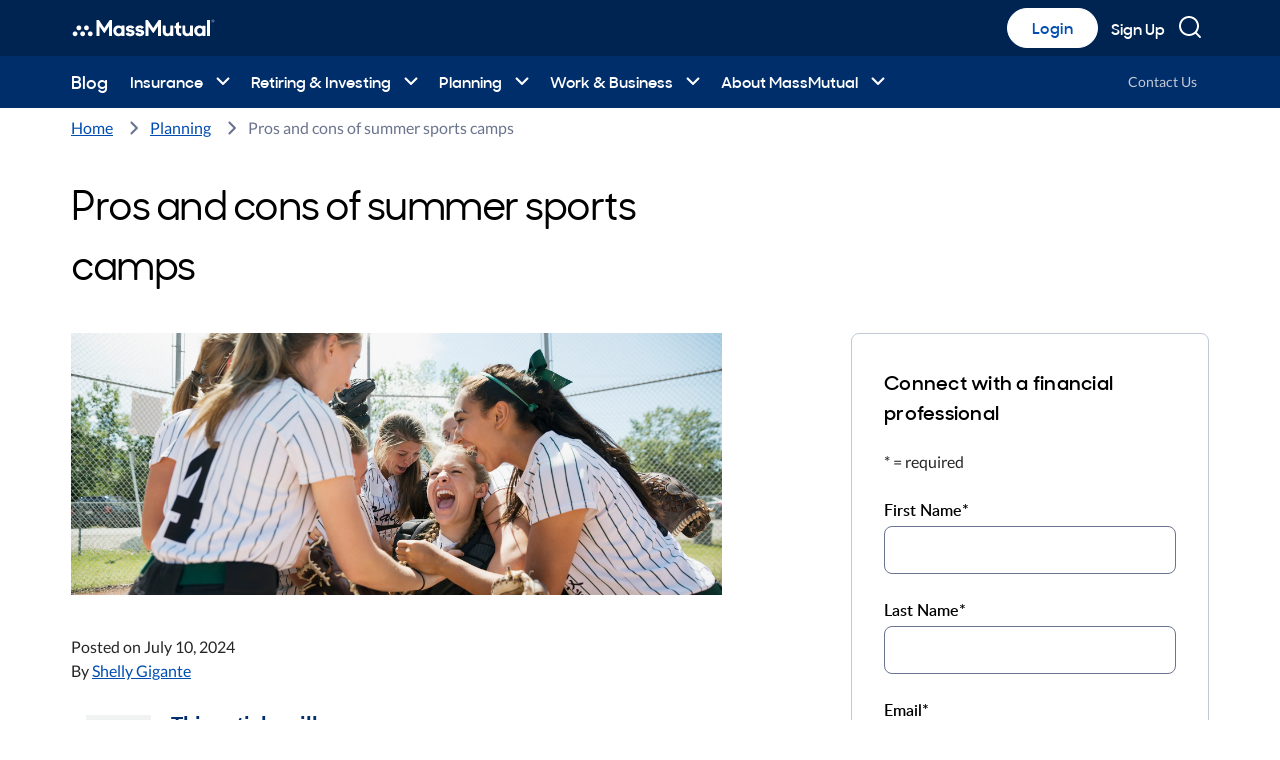

--- FILE ---
content_type: text/html; charset=utf-8
request_url: https://blog.massmutual.com/planning/summer-sports-camps-athletic-costs-and-curveballs?_ga=2.168827619.331068311.1527275220-704926971.1460076182
body_size: 45671
content:
<!DOCTYPE html>
<html lang="en">

<head>
          <meta property="og:title" content="Pros and cons of summer sports camps | MassMutual" data-react-helmet="true">
          <meta property="og:description" content="When deciding on summer sports camps, consider price, camp philosophy and age. This article includes some pros and cons to help you evaluate your options." data-react-helmet="true">
          <meta property="og:url" content="https://blog.massmutual.com/planning/summer-sports-camps-athletic-costs-and-curveballs" data-react-helmet="true">
          <meta property="og:image" content="https://blog.massmutual.com/global/media/images/blog/content/page/su/summer_camp_mainjpb.jpg?h=920&iar=0&w=2280" data-react-helmet="true">
          <meta property="og:type" content="website" data-react-helmet="true">
          
        <meta property="article:author" content="Shelly Gigante" data-react-helmet="true">
        <meta property="article:published_time" content="2024-07-10T13:00:00Z" data-react-helmet="true">
        <meta name="contentType" content="Blog Post" data-react-helmet="true">
  <title data-react-helmet="true"></title>
  <meta charset="utf-8">
  <meta name="viewport" content="width=device-width, initial-scale=1, shrink-to-fit=no">
  <meta name="theme-color" content="#000000">
  <link rel="icon" href="/dist/img/favicon.ico" type="image/icon">
  <script>
// akam-sw.js install script version 1.3.6
"serviceWorker"in navigator&&"find"in[]&&function(){var e=new Promise(function(e){"complete"===document.readyState||!1?e():(window.addEventListener("load",function(){e()}),setTimeout(function(){"complete"!==document.readyState&&e()},1e4))}),n=window.akamServiceWorkerInvoked,r="1.3.6";if(n)aka3pmLog("akam-setup already invoked");else{window.akamServiceWorkerInvoked=!0,window.aka3pmLog=function(){window.akamServiceWorkerDebug&&console.log.apply(console,arguments)};function o(e){(window.BOOMR_mq=window.BOOMR_mq||[]).push(["addVar",{"sm.sw.s":e,"sm.sw.v":r}])}var i="/akam-sw.js",a=new Map;navigator.serviceWorker.addEventListener("message",function(e){var n,r,o=e.data;if(o.isAka3pm)if(o.command){var i=(n=o.command,(r=a.get(n))&&r.length>0?r.shift():null);i&&i(e.data.response)}else if(o.commandToClient)switch(o.commandToClient){case"enableDebug":window.akamServiceWorkerDebug||(window.akamServiceWorkerDebug=!0,aka3pmLog("Setup script debug enabled via service worker message"),v());break;case"boomerangMQ":o.payload&&(window.BOOMR_mq=window.BOOMR_mq||[]).push(o.payload)}aka3pmLog("akam-sw message: "+JSON.stringify(e.data))});var t=function(e){return new Promise(function(n){var r,o;r=e.command,o=n,a.has(r)||a.set(r,[]),a.get(r).push(o),navigator.serviceWorker.controller&&(e.isAka3pm=!0,navigator.serviceWorker.controller.postMessage(e))})},c=function(e){return t({command:"navTiming",navTiming:e})},s=null,m={},d=function(){var e=i;return s&&(e+="?othersw="+encodeURIComponent(s)),function(e,n){return new Promise(function(r,i){aka3pmLog("Registering service worker with URL: "+e),navigator.serviceWorker.register(e,n).then(function(e){aka3pmLog("ServiceWorker registration successful with scope: ",e.scope),r(e),o(1)}).catch(function(e){aka3pmLog("ServiceWorker registration failed: ",e),o(0),i(e)})})}(e,m)},g=navigator.serviceWorker.__proto__.register;if(navigator.serviceWorker.__proto__.register=function(n,r){return n.includes(i)?g.call(this,n,r):(aka3pmLog("Overriding registration of service worker for: "+n),s=new URL(n,window.location.href),m=r,navigator.serviceWorker.controller?new Promise(function(n,r){var o=navigator.serviceWorker.controller.scriptURL;if(o.includes(i)){var a=encodeURIComponent(s);o.includes(a)?(aka3pmLog("Cancelling registration as we already integrate other SW: "+s),navigator.serviceWorker.getRegistration().then(function(e){n(e)})):e.then(function(){aka3pmLog("Unregistering existing 3pm service worker"),navigator.serviceWorker.getRegistration().then(function(e){e.unregister().then(function(){return d()}).then(function(e){n(e)}).catch(function(e){r(e)})})})}else aka3pmLog("Cancelling registration as we already have akam-sw.js installed"),navigator.serviceWorker.getRegistration().then(function(e){n(e)})}):g.call(this,n,r))},navigator.serviceWorker.controller){var u=navigator.serviceWorker.controller.scriptURL;u.includes("/akam-sw.js")||u.includes("/akam-sw-preprod.js")||u.includes("/threepm-sw.js")||(aka3pmLog("Detected existing service worker. Removing and re-adding inside akam-sw.js"),s=new URL(u,window.location.href),e.then(function(){navigator.serviceWorker.getRegistration().then(function(e){m={scope:e.scope},e.unregister(),d()})}))}else e.then(function(){window.akamServiceWorkerPreprod&&(i="/akam-sw-preprod.js"),d()});if(window.performance){var w=window.performance.timing,l=w.responseEnd-w.responseStart;c(l)}e.then(function(){t({command:"pageLoad"})});var k=!1;function v(){window.akamServiceWorkerDebug&&!k&&(k=!0,aka3pmLog("Initializing debug functions at window scope"),window.aka3pmInjectSwPolicy=function(e){return t({command:"updatePolicy",policy:e})},window.aka3pmDisableInjectedPolicy=function(){return t({command:"disableInjectedPolicy"})},window.aka3pmDeleteInjectedPolicy=function(){return t({command:"deleteInjectedPolicy"})},window.aka3pmGetStateAsync=function(){return t({command:"getState"})},window.aka3pmDumpState=function(){aka3pmGetStateAsync().then(function(e){aka3pmLog(JSON.stringify(e,null,"\t"))})},window.aka3pmInjectTiming=function(e){return c(e)},window.aka3pmUpdatePolicyFromNetwork=function(){return t({command:"pullPolicyFromNetwork"})})}v()}}();</script>
<script src="/dist/js/reactconfig.js"></script>

<script type="text/javascript">
  ; window.NREUM || (NREUM = {}); NREUM.init = { session_replay: { enabled: true, block_selector: '', mask_text_selector: '*', sampling_rate: 10.0, error_sampling_rate: 100.0, mask_all_inputs: true, collect_fonts: true, inline_images: false, inline_stylesheet: true, mask_input_options: {} }, distributed_tracing: { enabled: true }, privacy: { cookies_enabled: true }, ajax: { deny_list: ["bam.nr-data.net"] } };

  ; NREUM.loader_config = { accountID: window.NEWRELIC_ACCOUNTID, trustKey: window.NEWRELIC_TRUSTKEY, agentID: window.NEWRELIC_AGENTID, licenseKey: window.NEWRELIC_LICENSEKEY, applicationID: window.NEWRELIC_APPID };
  ; NREUM.info = { beacon: "bam.nr-data.net", errorBeacon: "bam.nr-data.net", licenseKey: window.NEWRELIC_LICENSEKEY, applicationID: window.NEWRELIC_APPID, sa: 1 };
;/*! For license information please see nr-loader-spa-1.290.1.min.js.LICENSE.txt */
(()=>{var e,t,r={8122:(e,t,r)=>{"use strict";r.d(t,{a:()=>i});var n=r(944);function i(e,t){try{if(!e||"object"!=typeof e)return(0,n.R)(3);if(!t||"object"!=typeof t)return(0,n.R)(4);const r=Object.create(Object.getPrototypeOf(t),Object.getOwnPropertyDescriptors(t)),o=0===Object.keys(r).length?e:r;for(let a in o)if(void 0!==e[a])try{if(null===e[a]){r[a]=null;continue}Array.isArray(e[a])&&Array.isArray(t[a])?r[a]=Array.from(new Set([...e[a],...t[a]])):"object"==typeof e[a]&&"object"==typeof t[a]?r[a]=i(e[a],t[a]):r[a]=e[a]}catch(e){r[a]||(0,n.R)(1,e)}return r}catch(e){(0,n.R)(2,e)}}},2555:(e,t,r)=>{"use strict";r.d(t,{D:()=>s,f:()=>a});var n=r(384),i=r(8122);const o={beacon:n.NT.beacon,errorBeacon:n.NT.errorBeacon,licenseKey:void 0,applicationID:void 0,sa:void 0,queueTime:void 0,applicationTime:void 0,ttGuid:void 0,user:void 0,account:void 0,product:void 0,extra:void 0,jsAttributes:{},userAttributes:void 0,atts:void 0,transactionName:void 0,tNamePlain:void 0};function a(e){try{return!!e.licenseKey&&!!e.errorBeacon&&!!e.applicationID}catch(e){return!1}}const s=e=>(0,i.a)(e,o)},9324:(e,t,r)=>{"use strict";r.d(t,{F3:()=>i,Xs:()=>o,Yq:()=>a,xv:()=>n});const n="1.290.1",i="PROD",o="CDN",a="^2.0.0-alpha.18"},6154:(e,t,r)=>{"use strict";r.d(t,{A4:()=>s,OF:()=>d,RI:()=>i,WN:()=>h,bv:()=>o,gm:()=>a,lR:()=>f,m:()=>u,mw:()=>c,sb:()=>l});var n=r(1863);const i="undefined"!=typeof window&&!!window.document,o="undefined"!=typeof WorkerGlobalScope&&("undefined"!=typeof self&&self instanceof WorkerGlobalScope&&self.navigator instanceof WorkerNavigator||"undefined"!=typeof globalThis&&globalThis instanceof WorkerGlobalScope&&globalThis.navigator instanceof WorkerNavigator),a=i?window:"undefined"!=typeof WorkerGlobalScope&&("undefined"!=typeof self&&self instanceof WorkerGlobalScope&&self||"undefined"!=typeof globalThis&&globalThis instanceof WorkerGlobalScope&&globalThis),s="complete"===a?.document?.readyState,c=Boolean("hidden"===a?.document?.visibilityState),u=""+a?.location,d=/iPad|iPhone|iPod/.test(a.navigator?.userAgent),l=d&&"undefined"==typeof SharedWorker,f=(()=>{const e=a.navigator?.userAgent?.match(/Firefox[/\s](\d+\.\d+)/);return Array.isArray(e)&&e.length>=2?+e[1]:0})(),h=Date.now()-(0,n.t)()},7295:(e,t,r)=>{"use strict";r.d(t,{Xv:()=>a,gX:()=>i,iW:()=>o});var n=[];function i(e){if(!e||o(e))return!1;if(0===n.length)return!0;for(var t=0;t<n.length;t++){var r=n[t];if("*"===r.hostname)return!1;if(s(r.hostname,e.hostname)&&c(r.pathname,e.pathname))return!1}return!0}function o(e){return void 0===e.hostname}function a(e){if(n=[],e&&e.length)for(var t=0;t<e.length;t++){let r=e[t];if(!r)continue;0===r.indexOf("http://")?r=r.substring(7):0===r.indexOf("https://")&&(r=r.substring(8));const i=r.indexOf("/");let o,a;i>0?(o=r.substring(0,i),a=r.substring(i)):(o=r,a="");let[s]=o.split(":");n.push({hostname:s,pathname:a})}}function s(e,t){return!(e.length>t.length)&&t.indexOf(e)===t.length-e.length}function c(e,t){return 0===e.indexOf("/")&&(e=e.substring(1)),0===t.indexOf("/")&&(t=t.substring(1)),""===e||e===t}},3241:(e,t,r)=>{"use strict";r.d(t,{W:()=>o});var n=r(6154);const i="newrelic";function o(e={}){try{n.gm.dispatchEvent(new CustomEvent(i,{detail:e}))}catch(e){}}},1687:(e,t,r)=>{"use strict";r.d(t,{Ak:()=>c,Ze:()=>l,x3:()=>u});var n=r(7836),i=r(3606),o=r(860),a=r(2646);const s={};function c(e,t){const r={staged:!1,priority:o.P3[t]||0};d(e),s[e].get(t)||s[e].set(t,r)}function u(e,t){e&&s[e]&&(s[e].get(t)&&s[e].delete(t),h(e,t,!1),s[e].size&&f(e))}function d(e){if(!e)throw new Error("agentIdentifier required");s[e]||(s[e]=new Map)}function l(e="",t="feature",r=!1){if(d(e),!e||!s[e].get(t)||r)return h(e,t);s[e].get(t).staged=!0,f(e)}function f(e){const t=Array.from(s[e]);t.every((([e,t])=>t.staged))&&(t.sort(((e,t)=>e[1].priority-t[1].priority)),t.forEach((([t])=>{s[e].delete(t),h(e,t)})))}function h(e,t,r=!0){const o=e?n.ee.get(e):n.ee,s=i.i.handlers;if(!o.aborted&&o.backlog&&s){if(r){const e=o.backlog[t],r=s[t];if(r){for(let t=0;e&&t<e.length;++t)p(e[t],r);Object.entries(r).forEach((([e,t])=>{Object.values(t||{}).forEach((t=>{t[0]?.on&&t[0]?.context()instanceof a.y&&t[0].on(e,t[1])}))}))}}o.isolatedBacklog||delete s[t],o.backlog[t]=null,o.emit("drain-"+t,[])}}function p(e,t){var r=e[1];Object.values(t[r]||{}).forEach((t=>{var r=e[0];if(t[0]===r){var n=t[1],i=e[3],o=e[2];n.apply(i,o)}}))}},7836:(e,t,r)=>{"use strict";r.d(t,{P:()=>s,ee:()=>c});var n=r(384),i=r(8990),o=r(2646),a=r(5607);const s="nr@context:".concat(a.W),c=function e(t,r){var n={},a={},d={},l=!1;try{l=16===r.length&&u.initializedAgents?.[r]?.runtime.isolatedBacklog}catch(e){}var f={on:p,addEventListener:p,removeEventListener:function(e,t){var r=n[e];if(!r)return;for(var i=0;i<r.length;i++)r[i]===t&&r.splice(i,1)},emit:function(e,r,n,i,o){!1!==o&&(o=!0);if(c.aborted&&!i)return;t&&o&&t.emit(e,r,n);for(var s=h(n),u=g(e),d=u.length,l=0;l<d;l++)u[l].apply(s,r);var p=v()[a[e]];p&&p.push([f,e,r,s]);return s},get:m,listeners:g,context:h,buffer:function(e,t){const r=v();if(t=t||"feature",f.aborted)return;Object.entries(e||{}).forEach((([e,n])=>{a[n]=t,t in r||(r[t]=[])}))},abort:function(){f._aborted=!0,Object.keys(f.backlog).forEach((e=>{delete f.backlog[e]}))},isBuffering:function(e){return!!v()[a[e]]},debugId:r,backlog:l?{}:t&&"object"==typeof t.backlog?t.backlog:{},isolatedBacklog:l};return Object.defineProperty(f,"aborted",{get:()=>{let e=f._aborted||!1;return e||(t&&(e=t.aborted),e)}}),f;function h(e){return e&&e instanceof o.y?e:e?(0,i.I)(e,s,(()=>new o.y(s))):new o.y(s)}function p(e,t){n[e]=g(e).concat(t)}function g(e){return n[e]||[]}function m(t){return d[t]=d[t]||e(f,t)}function v(){return f.backlog}}(void 0,"globalEE"),u=(0,n.Zm)();u.ee||(u.ee=c)},2646:(e,t,r)=>{"use strict";r.d(t,{y:()=>n});class n{constructor(e){this.contextId=e}}},9908:(e,t,r)=>{"use strict";r.d(t,{d:()=>n,p:()=>i});var n=r(7836).ee.get("handle");function i(e,t,r,i,o){o?(o.buffer([e],i),o.emit(e,t,r)):(n.buffer([e],i),n.emit(e,t,r))}},3606:(e,t,r)=>{"use strict";r.d(t,{i:()=>o});var n=r(9908);o.on=a;var i=o.handlers={};function o(e,t,r,o){a(o||n.d,i,e,t,r)}function a(e,t,r,i,o){o||(o="feature"),e||(e=n.d);var a=t[o]=t[o]||{};(a[r]=a[r]||[]).push([e,i])}},3878:(e,t,r)=>{"use strict";function n(e,t){return{capture:e,passive:!1,signal:t}}function i(e,t,r=!1,i){window.addEventListener(e,t,n(r,i))}function o(e,t,r=!1,i){document.addEventListener(e,t,n(r,i))}r.d(t,{DD:()=>o,jT:()=>n,sp:()=>i})},5607:(e,t,r)=>{"use strict";r.d(t,{W:()=>n});const n=(0,r(9566).bz)()},9566:(e,t,r)=>{"use strict";r.d(t,{LA:()=>s,ZF:()=>c,bz:()=>a,el:()=>u});var n=r(6154);const i="xxxxxxxx-xxxx-4xxx-yxxx-xxxxxxxxxxxx";function o(e,t){return e?15&e[t]:16*Math.random()|0}function a(){const e=n.gm?.crypto||n.gm?.msCrypto;let t,r=0;return e&&e.getRandomValues&&(t=e.getRandomValues(new Uint8Array(30))),i.split("").map((e=>"x"===e?o(t,r++).toString(16):"y"===e?(3&o()|8).toString(16):e)).join("")}function s(e){const t=n.gm?.crypto||n.gm?.msCrypto;let r,i=0;t&&t.getRandomValues&&(r=t.getRandomValues(new Uint8Array(e)));const a=[];for(var s=0;s<e;s++)a.push(o(r,i++).toString(16));return a.join("")}function c(){return s(16)}function u(){return s(32)}},2614:(e,t,r)=>{"use strict";r.d(t,{BB:()=>a,H3:()=>n,g:()=>u,iL:()=>c,tS:()=>s,uh:()=>i,wk:()=>o});const n="NRBA",i="SESSION",o=144e5,a=18e5,s={STARTED:"session-started",PAUSE:"session-pause",RESET:"session-reset",RESUME:"session-resume",UPDATE:"session-update"},c={SAME_TAB:"same-tab",CROSS_TAB:"cross-tab"},u={OFF:0,FULL:1,ERROR:2}},1863:(e,t,r)=>{"use strict";function n(){return Math.floor(performance.now())}r.d(t,{t:()=>n})},7485:(e,t,r)=>{"use strict";r.d(t,{D:()=>i});var n=r(6154);function i(e){if(0===(e||"").indexOf("data:"))return{protocol:"data"};try{const t=new URL(e,location.href),r={port:t.port,hostname:t.hostname,pathname:t.pathname,search:t.search,protocol:t.protocol.slice(0,t.protocol.indexOf(":")),sameOrigin:t.protocol===n.gm?.location?.protocol&&t.host===n.gm?.location?.host};return r.port&&""!==r.port||("http:"===t.protocol&&(r.port="80"),"https:"===t.protocol&&(r.port="443")),r.pathname&&""!==r.pathname?r.pathname.startsWith("/")||(r.pathname="/".concat(r.pathname)):r.pathname="/",r}catch(e){return{}}}},944:(e,t,r)=>{"use strict";function n(e,t){"function"==typeof console.debug&&console.debug("New Relic Warning: https://github.com/newrelic/newrelic-browser-agent/blob/main/docs/warning-codes.md#".concat(e),t)}r.d(t,{R:()=>n})},5701:(e,t,r)=>{"use strict";r.d(t,{B:()=>o,t:()=>a});var n=r(3241);const i=new Set,o={};function a(e,t){const r=t.agentIdentifier;o[r]??={},e&&"object"==typeof e&&(i.has(r)||(t.ee.emit("rumresp",[e]),o[r]=e,i.add(r),(0,n.W)({agentIdentifier:r,loaded:!0,drained:!0,type:"lifecycle",name:"load",feature:void 0,data:e})))}},8990:(e,t,r)=>{"use strict";r.d(t,{I:()=>i});var n=Object.prototype.hasOwnProperty;function i(e,t,r){if(n.call(e,t))return e[t];var i=r();if(Object.defineProperty&&Object.keys)try{return Object.defineProperty(e,t,{value:i,writable:!0,enumerable:!1}),i}catch(e){}return e[t]=i,i}},6389:(e,t,r)=>{"use strict";function n(e,t=500,r={}){const n=r?.leading||!1;let i;return(...r)=>{n&&void 0===i&&(e.apply(this,r),i=setTimeout((()=>{i=clearTimeout(i)}),t)),n||(clearTimeout(i),i=setTimeout((()=>{e.apply(this,r)}),t))}}function i(e){let t=!1;return(...r)=>{t||(t=!0,e.apply(this,r))}}r.d(t,{J:()=>i,s:()=>n})},3304:(e,t,r)=>{"use strict";r.d(t,{A:()=>o});var n=r(7836);const i=()=>{const e=new WeakSet;return(t,r)=>{if("object"==typeof r&&null!==r){if(e.has(r))return;e.add(r)}return r}};function o(e){try{return JSON.stringify(e,i())??""}catch(e){try{n.ee.emit("internal-error",[e])}catch(e){}return""}}},3496:(e,t,r)=>{"use strict";function n(e){return!e||!(!e.licenseKey||!e.applicationID)}function i(e,t){return!e||e.licenseKey===t.info.licenseKey&&e.applicationID===t.info.applicationID}r.d(t,{A:()=>i,I:()=>n})},5289:(e,t,r)=>{"use strict";r.d(t,{GG:()=>o,sB:()=>a});var n=r(3878);function i(){return"undefined"==typeof document||"complete"===document.readyState}function o(e,t){if(i())return e();(0,n.sp)("load",e,t)}function a(e){if(i())return e();(0,n.DD)("DOMContentLoaded",e)}},384:(e,t,r)=>{"use strict";r.d(t,{NT:()=>o,US:()=>u,Zm:()=>a,bQ:()=>c,dV:()=>s,pV:()=>d});var n=r(6154),i=r(1863);const o={beacon:"bam.nr-data.net",errorBeacon:"bam.nr-data.net"};function a(){return n.gm.NREUM||(n.gm.NREUM={}),void 0===n.gm.newrelic&&(n.gm.newrelic=n.gm.NREUM),n.gm.NREUM}function s(){let e=a();return e.o||(e.o={ST:n.gm.setTimeout,SI:n.gm.setImmediate,CT:n.gm.clearTimeout,XHR:n.gm.XMLHttpRequest,REQ:n.gm.Request,EV:n.gm.Event,PR:n.gm.Promise,MO:n.gm.MutationObserver,FETCH:n.gm.fetch,WS:n.gm.WebSocket}),e}function c(e,t){let r=a();r.initializedAgents??={},t.initializedAt={ms:(0,i.t)(),date:new Date},r.initializedAgents[e]=t}function u(e,t){a()[e]=t}function d(){return function(){let e=a();const t=e.info||{};e.info={beacon:o.beacon,errorBeacon:o.errorBeacon,...t}}(),function(){let e=a();const t=e.init||{};e.init={...t}}(),s(),function(){let e=a();const t=e.loader_config||{};e.loader_config={...t}}(),a()}},2843:(e,t,r)=>{"use strict";r.d(t,{u:()=>i});var n=r(3878);function i(e,t=!1,r,i){(0,n.DD)("visibilitychange",(function(){if(t)return void("hidden"===document.visibilityState&&e());e(document.visibilityState)}),r,i)}},8139:(e,t,r)=>{"use strict";r.d(t,{u:()=>f});var n=r(7836),i=r(3434),o=r(8990),a=r(6154);const s={},c=a.gm.XMLHttpRequest,u="addEventListener",d="removeEventListener",l="nr@wrapped:".concat(n.P);function f(e){var t=function(e){return(e||n.ee).get("events")}(e);if(s[t.debugId]++)return t;s[t.debugId]=1;var r=(0,i.YM)(t,!0);function f(e){r.inPlace(e,[u,d],"-",p)}function p(e,t){return e[1]}return"getPrototypeOf"in Object&&(a.RI&&h(document,f),c&&h(c.prototype,f),h(a.gm,f)),t.on(u+"-start",(function(e,t){var n=e[1];if(null!==n&&("function"==typeof n||"object"==typeof n)){var i=(0,o.I)(n,l,(function(){var e={object:function(){if("function"!=typeof n.handleEvent)return;return n.handleEvent.apply(n,arguments)},function:n}[typeof n];return e?r(e,"fn-",null,e.name||"anonymous"):n}));this.wrapped=e[1]=i}})),t.on(d+"-start",(function(e){e[1]=this.wrapped||e[1]})),t}function h(e,t,...r){let n=e;for(;"object"==typeof n&&!Object.prototype.hasOwnProperty.call(n,u);)n=Object.getPrototypeOf(n);n&&t(n,...r)}},3434:(e,t,r)=>{"use strict";r.d(t,{Jt:()=>o,YM:()=>c});var n=r(7836),i=r(5607);const o="nr@original:".concat(i.W);var a=Object.prototype.hasOwnProperty,s=!1;function c(e,t){return e||(e=n.ee),r.inPlace=function(e,t,n,i,o){n||(n="");const a="-"===n.charAt(0);for(let s=0;s<t.length;s++){const c=t[s],u=e[c];d(u)||(e[c]=r(u,a?c+n:n,i,c,o))}},r.flag=o,r;function r(t,r,n,s,c){return d(t)?t:(r||(r=""),nrWrapper[o]=t,function(e,t,r){if(Object.defineProperty&&Object.keys)try{return Object.keys(e).forEach((function(r){Object.defineProperty(t,r,{get:function(){return e[r]},set:function(t){return e[r]=t,t}})})),t}catch(e){u([e],r)}for(var n in e)a.call(e,n)&&(t[n]=e[n])}(t,nrWrapper,e),nrWrapper);function nrWrapper(){var o,a,d,l;try{a=this,o=[...arguments],d="function"==typeof n?n(o,a):n||{}}catch(t){u([t,"",[o,a,s],d],e)}i(r+"start",[o,a,s],d,c);try{return l=t.apply(a,o)}catch(e){throw i(r+"err",[o,a,e],d,c),e}finally{i(r+"end",[o,a,l],d,c)}}}function i(r,n,i,o){if(!s||t){var a=s;s=!0;try{e.emit(r,n,i,t,o)}catch(t){u([t,r,n,i],e)}s=a}}}function u(e,t){t||(t=n.ee);try{t.emit("internal-error",e)}catch(e){}}function d(e){return!(e&&"function"==typeof e&&e.apply&&!e[o])}},9300:(e,t,r)=>{"use strict";r.d(t,{T:()=>n});const n=r(860).K7.ajax},3333:(e,t,r)=>{"use strict";r.d(t,{$v:()=>u,TZ:()=>n,Zp:()=>i,kd:()=>c,mq:()=>s,nf:()=>a,qN:()=>o});const n=r(860).K7.genericEvents,i=["auxclick","click","copy","keydown","paste","scrollend"],o=["focus","blur"],a=4,s=1e3,c=["PageAction","UserAction","BrowserPerformance"],u={MARKS:"experimental.marks",MEASURES:"experimental.measures",RESOURCES:"experimental.resources"}},6774:(e,t,r)=>{"use strict";r.d(t,{T:()=>n});const n=r(860).K7.jserrors},993:(e,t,r)=>{"use strict";r.d(t,{A$:()=>o,ET:()=>a,TZ:()=>s,p_:()=>i});var n=r(860);const i={ERROR:"ERROR",WARN:"WARN",INFO:"INFO",DEBUG:"DEBUG",TRACE:"TRACE"},o={OFF:0,ERROR:1,WARN:2,INFO:3,DEBUG:4,TRACE:5},a="log",s=n.K7.logging},3785:(e,t,r)=>{"use strict";r.d(t,{R:()=>c,b:()=>u});var n=r(9908),i=r(1863),o=r(860),a=r(8154),s=r(993);function c(e,t,r={},c=s.p_.INFO,u,d=(0,i.t)()){(0,n.p)(a.xV,["API/logging/".concat(c.toLowerCase(),"/called")],void 0,o.K7.metrics,e),(0,n.p)(s.ET,[d,t,r,c,u],void 0,o.K7.logging,e)}function u(e){return"string"==typeof e&&Object.values(s.p_).some((t=>t===e.toUpperCase().trim()))}},8154:(e,t,r)=>{"use strict";r.d(t,{z_:()=>o,XG:()=>s,TZ:()=>n,rs:()=>i,xV:()=>a});r(6154),r(9566),r(384);const n=r(860).K7.metrics,i="sm",o="cm",a="storeSupportabilityMetrics",s="storeEventMetrics"},6630:(e,t,r)=>{"use strict";r.d(t,{T:()=>n});const n=r(860).K7.pageViewEvent},782:(e,t,r)=>{"use strict";r.d(t,{T:()=>n});const n=r(860).K7.pageViewTiming},6344:(e,t,r)=>{"use strict";r.d(t,{BB:()=>d,G4:()=>o,Qb:()=>l,TZ:()=>i,Ug:()=>a,_s:()=>s,bc:()=>u,yP:()=>c});var n=r(2614);const i=r(860).K7.sessionReplay,o={RECORD:"recordReplay",PAUSE:"pauseReplay",ERROR_DURING_REPLAY:"errorDuringReplay"},a=.12,s={DomContentLoaded:0,Load:1,FullSnapshot:2,IncrementalSnapshot:3,Meta:4,Custom:5},c={[n.g.ERROR]:15e3,[n.g.FULL]:3e5,[n.g.OFF]:0},u={RESET:{message:"Session was reset",sm:"Reset"},IMPORT:{message:"Recorder failed to import",sm:"Import"},TOO_MANY:{message:"429: Too Many Requests",sm:"Too-Many"},TOO_BIG:{message:"Payload was too large",sm:"Too-Big"},CROSS_TAB:{message:"Session Entity was set to OFF on another tab",sm:"Cross-Tab"},ENTITLEMENTS:{message:"Session Replay is not allowed and will not be started",sm:"Entitlement"}},d=5e3,l={API:"api"}},5270:(e,t,r)=>{"use strict";r.d(t,{Aw:()=>s,CT:()=>c,SR:()=>a,rF:()=>u});var n=r(384),i=r(7767),o=r(6154);function a(e){return!!(0,n.dV)().o.MO&&(0,i.V)(e)&&!0===e?.session_trace.enabled}function s(e){return!0===e?.session_replay.preload&&a(e)}function c(e,t){const r=t.correctAbsoluteTimestamp(e);return{originalTimestamp:e,correctedTimestamp:r,timestampDiff:e-r,originTime:o.WN,correctedOriginTime:t.correctedOriginTime,originTimeDiff:Math.floor(o.WN-t.correctedOriginTime)}}function u(e,t){try{if("string"==typeof t?.type){if("password"===t.type.toLowerCase())return"*".repeat(e?.length||0);if(void 0!==t?.dataset?.nrUnmask||t?.classList?.contains("nr-unmask"))return e}}catch(e){}return"string"==typeof e?e.replace(/[\S]/g,"*"):"*".repeat(e?.length||0)}},3738:(e,t,r)=>{"use strict";r.d(t,{He:()=>i,Kp:()=>s,Lc:()=>u,Rz:()=>d,TZ:()=>n,bD:()=>o,d3:()=>a,jx:()=>l,uP:()=>c});const n=r(860).K7.sessionTrace,i="bstResource",o="resource",a="-start",s="-end",c="fn"+a,u="fn"+s,d="pushState",l=1e3},3962:(e,t,r)=>{"use strict";r.d(t,{AM:()=>o,O2:()=>c,Qu:()=>u,TZ:()=>s,ih:()=>d,pP:()=>a,tC:()=>i});var n=r(860);const i=["click","keydown","submit","popstate"],o="api",a="initialPageLoad",s=n.K7.softNav,c={INITIAL_PAGE_LOAD:"",ROUTE_CHANGE:1,UNSPECIFIED:2},u={INTERACTION:1,AJAX:2,CUSTOM_END:3,CUSTOM_TRACER:4},d={IP:"in progress",FIN:"finished",CAN:"cancelled"}},7378:(e,t,r)=>{"use strict";r.d(t,{$p:()=>x,BR:()=>b,Kp:()=>w,L3:()=>y,Lc:()=>c,NC:()=>o,SG:()=>d,TZ:()=>i,U6:()=>p,UT:()=>m,d3:()=>R,dT:()=>f,e5:()=>A,gx:()=>v,l9:()=>l,oW:()=>h,op:()=>g,rw:()=>u,tH:()=>E,uP:()=>s,wW:()=>T,xq:()=>a});var n=r(384);const i=r(860).K7.spa,o=["click","submit","keypress","keydown","keyup","change"],a=999,s="fn-start",c="fn-end",u="cb-start",d="api-ixn-",l="remaining",f="interaction",h="spaNode",p="jsonpNode",g="fetch-start",m="fetch-done",v="fetch-body-",b="jsonp-end",y=(0,n.dV)().o.ST,R="-start",w="-end",x="-body",T="cb"+w,A="jsTime",E="fetch"},4234:(e,t,r)=>{"use strict";r.d(t,{W:()=>o});var n=r(7836),i=r(1687);class o{constructor(e,t){this.agentIdentifier=e,this.ee=n.ee.get(e),this.featureName=t,this.blocked=!1}deregisterDrain(){(0,i.x3)(this.agentIdentifier,this.featureName)}}},7767:(e,t,r)=>{"use strict";r.d(t,{V:()=>i});var n=r(6154);const i=e=>n.RI&&!0===e?.privacy.cookies_enabled},1741:(e,t,r)=>{"use strict";r.d(t,{W:()=>o});var n=r(944),i=r(4261);class o{#e(e,...t){if(this[e]!==o.prototype[e])return this[e](...t);(0,n.R)(35,e)}addPageAction(e,t){return this.#e(i.hG,e,t)}register(e){return this.#e(i.eY,e)}recordCustomEvent(e,t){return this.#e(i.fF,e,t)}setPageViewName(e,t){return this.#e(i.Fw,e,t)}setCustomAttribute(e,t,r){return this.#e(i.cD,e,t,r)}noticeError(e,t){return this.#e(i.o5,e,t)}setUserId(e){return this.#e(i.Dl,e)}setApplicationVersion(e){return this.#e(i.nb,e)}setErrorHandler(e){return this.#e(i.bt,e)}addRelease(e,t){return this.#e(i.k6,e,t)}log(e,t){return this.#e(i.$9,e,t)}start(){return this.#e(i.d3)}finished(e){return this.#e(i.BL,e)}recordReplay(){return this.#e(i.CH)}pauseReplay(){return this.#e(i.Tb)}addToTrace(e){return this.#e(i.U2,e)}setCurrentRouteName(e){return this.#e(i.PA,e)}interaction(){return this.#e(i.dT)}wrapLogger(e,t,r){return this.#e(i.Wb,e,t,r)}}},4261:(e,t,r)=>{"use strict";r.d(t,{$9:()=>d,BL:()=>c,CH:()=>p,Dl:()=>w,Fw:()=>R,PA:()=>v,Pl:()=>n,Tb:()=>f,U2:()=>a,Wb:()=>T,bt:()=>y,cD:()=>b,d3:()=>x,dT:()=>u,eY:()=>g,fF:()=>h,hG:()=>o,hw:()=>i,k6:()=>s,nb:()=>m,o5:()=>l});const n="api-",i=n+"ixn-",o="addPageAction",a="addToTrace",s="addRelease",c="finished",u="interaction",d="log",l="noticeError",f="pauseReplay",h="recordCustomEvent",p="recordReplay",g="register",m="setApplicationVersion",v="setCurrentRouteName",b="setCustomAttribute",y="setErrorHandler",R="setPageViewName",w="setUserId",x="start",T="wrapLogger"},5205:(e,t,r)=>{"use strict";r.d(t,{j:()=>S});var n=r(384),i=r(1741);var o=r(2555),a=r(3333);const s=e=>{if(!e||"string"!=typeof e)return!1;try{document.createDocumentFragment().querySelector(e)}catch{return!1}return!0};var c=r(2614),u=r(944),d=r(8122);const l="[data-nr-mask]",f=e=>(0,d.a)(e,(()=>{const e={feature_flags:[],experimental:{marks:!1,measures:!1,resources:!1},mask_selector:"*",block_selector:"[data-nr-block]",mask_input_options:{color:!1,date:!1,"datetime-local":!1,email:!1,month:!1,number:!1,range:!1,search:!1,tel:!1,text:!1,time:!1,url:!1,week:!1,textarea:!1,select:!1,password:!0}};return{ajax:{deny_list:void 0,block_internal:!0,enabled:!0,autoStart:!0},api:{allow_registered_children:!0,duplicate_registered_data:!1},distributed_tracing:{enabled:void 0,exclude_newrelic_header:void 0,cors_use_newrelic_header:void 0,cors_use_tracecontext_headers:void 0,allowed_origins:void 0},get feature_flags(){return e.feature_flags},set feature_flags(t){e.feature_flags=t},generic_events:{enabled:!0,autoStart:!0},harvest:{interval:30},jserrors:{enabled:!0,autoStart:!0},logging:{enabled:!0,autoStart:!0},metrics:{enabled:!0,autoStart:!0},obfuscate:void 0,page_action:{enabled:!0},page_view_event:{enabled:!0,autoStart:!0},page_view_timing:{enabled:!0,autoStart:!0},performance:{get capture_marks(){return e.feature_flags.includes(a.$v.MARKS)||e.experimental.marks},set capture_marks(t){e.experimental.marks=t},get capture_measures(){return e.feature_flags.includes(a.$v.MEASURES)||e.experimental.measures},set capture_measures(t){e.experimental.measures=t},capture_detail:!0,resources:{get enabled(){return e.feature_flags.includes(a.$v.RESOURCES)||e.experimental.resources},set enabled(t){e.experimental.resources=t},asset_types:[],first_party_domains:[],ignore_newrelic:!0}},privacy:{cookies_enabled:!0},proxy:{assets:void 0,beacon:void 0},session:{expiresMs:c.wk,inactiveMs:c.BB},session_replay:{autoStart:!0,enabled:!1,preload:!1,sampling_rate:10,error_sampling_rate:100,collect_fonts:!1,inline_images:!1,fix_stylesheets:!0,mask_all_inputs:!0,get mask_text_selector(){return e.mask_selector},set mask_text_selector(t){s(t)?e.mask_selector="".concat(t,",").concat(l):""===t||null===t?e.mask_selector=l:(0,u.R)(5,t)},get block_class(){return"nr-block"},get ignore_class(){return"nr-ignore"},get mask_text_class(){return"nr-mask"},get block_selector(){return e.block_selector},set block_selector(t){s(t)?e.block_selector+=",".concat(t):""!==t&&(0,u.R)(6,t)},get mask_input_options(){return e.mask_input_options},set mask_input_options(t){t&&"object"==typeof t?e.mask_input_options={...t,password:!0}:(0,u.R)(7,t)}},session_trace:{enabled:!0,autoStart:!0},soft_navigations:{enabled:!0,autoStart:!0},spa:{enabled:!0,autoStart:!0},ssl:void 0,user_actions:{enabled:!0,elementAttributes:["id","className","tagName","type"]}}})());var h=r(6154),p=r(9324);let g=0;const m={buildEnv:p.F3,distMethod:p.Xs,version:p.xv,originTime:h.WN},v={appMetadata:{},customTransaction:void 0,denyList:void 0,disabled:!1,entityManager:void 0,harvester:void 0,isolatedBacklog:!1,isRecording:!1,loaderType:void 0,maxBytes:3e4,obfuscator:void 0,onerror:void 0,ptid:void 0,releaseIds:{},session:void 0,timeKeeper:void 0,get harvestCount(){return++g}},b=e=>{const t=(0,d.a)(e,v),r=Object.keys(m).reduce(((e,t)=>(e[t]={value:m[t],writable:!1,configurable:!0,enumerable:!0},e)),{});return Object.defineProperties(t,r)};var y=r(5701);const R=e=>{const t=e.startsWith("http");e+="/",r.p=t?e:"https://"+e};var w=r(7836),x=r(3241);const T={accountID:void 0,trustKey:void 0,agentID:void 0,licenseKey:void 0,applicationID:void 0,xpid:void 0},A=e=>(0,d.a)(e,T),E=new Set;function S(e,t={},r,a){let{init:s,info:c,loader_config:u,runtime:d={},exposed:l=!0}=t;if(!c){const e=(0,n.pV)();s=e.init,c=e.info,u=e.loader_config}e.init=f(s||{}),e.loader_config=A(u||{}),c.jsAttributes??={},h.bv&&(c.jsAttributes.isWorker=!0),e.info=(0,o.D)(c);const p=e.init,g=[c.beacon,c.errorBeacon];E.has(e.agentIdentifier)||(p.proxy.assets&&(R(p.proxy.assets),g.push(p.proxy.assets)),p.proxy.beacon&&g.push(p.proxy.beacon),function(e){const t=(0,n.pV)();Object.getOwnPropertyNames(i.W.prototype).forEach((r=>{const n=i.W.prototype[r];if("function"!=typeof n||"constructor"===n)return;let o=t[r];e[r]&&!1!==e.exposed&&"micro-agent"!==e.runtime?.loaderType&&(t[r]=(...t)=>{const n=e[r](...t);return o?o(...t):n})}))}(e),(0,n.US)("activatedFeatures",y.B),e.runSoftNavOverSpa&&=!0===p.soft_navigations.enabled&&p.feature_flags.includes("soft_nav")),d.denyList=[...p.ajax.deny_list||[],...p.ajax.block_internal?g:[]],d.ptid=e.agentIdentifier,d.loaderType=r,e.runtime=b(d),E.has(e.agentIdentifier)||(e.ee=w.ee.get(e.agentIdentifier),e.exposed=l,(0,x.W)({agentIdentifier:e.agentIdentifier,drained:!!y.B?.[e.agentIdentifier],type:"lifecycle",name:"initialize",feature:void 0,data:e.config})),E.add(e.agentIdentifier)}},8374:(e,t,r)=>{r.nc=(()=>{try{return document?.currentScript?.nonce}catch(e){}return""})()},860:(e,t,r)=>{"use strict";r.d(t,{$J:()=>d,K7:()=>c,P3:()=>u,XX:()=>i,Yy:()=>s,df:()=>o,qY:()=>n,v4:()=>a});const n="events",i="jserrors",o="browser/blobs",a="rum",s="browser/logs",c={ajax:"ajax",genericEvents:"generic_events",jserrors:i,logging:"logging",metrics:"metrics",pageAction:"page_action",pageViewEvent:"page_view_event",pageViewTiming:"page_view_timing",sessionReplay:"session_replay",sessionTrace:"session_trace",softNav:"soft_navigations",spa:"spa"},u={[c.pageViewEvent]:1,[c.pageViewTiming]:2,[c.metrics]:3,[c.jserrors]:4,[c.spa]:5,[c.ajax]:6,[c.sessionTrace]:7,[c.softNav]:8,[c.sessionReplay]:9,[c.logging]:10,[c.genericEvents]:11},d={[c.pageViewEvent]:a,[c.pageViewTiming]:n,[c.ajax]:n,[c.spa]:n,[c.softNav]:n,[c.metrics]:i,[c.jserrors]:i,[c.sessionTrace]:o,[c.sessionReplay]:o,[c.logging]:s,[c.genericEvents]:"ins"}}},n={};function i(e){var t=n[e];if(void 0!==t)return t.exports;var o=n[e]={exports:{}};return r[e](o,o.exports,i),o.exports}i.m=r,i.d=(e,t)=>{for(var r in t)i.o(t,r)&&!i.o(e,r)&&Object.defineProperty(e,r,{enumerable:!0,get:t[r]})},i.f={},i.e=e=>Promise.all(Object.keys(i.f).reduce(((t,r)=>(i.f[r](e,t),t)),[])),i.u=e=>({212:"nr-spa-compressor",249:"nr-spa-recorder",478:"nr-spa"}[e]+"-1.290.1.min.js"),i.o=(e,t)=>Object.prototype.hasOwnProperty.call(e,t),e={},t="NRBA-1.290.1.PROD:",i.l=(r,n,o,a)=>{if(e[r])e[r].push(n);else{var s,c;if(void 0!==o)for(var u=document.getElementsByTagName("script"),d=0;d<u.length;d++){var l=u[d];if(l.getAttribute("src")==r||l.getAttribute("data-webpack")==t+o){s=l;break}}if(!s){c=!0;var f={478:"sha512-bYJwHMoCCpXDQfA5hvSei4HwsEoHDE8P9QRCyoqJdWe/2X7uN+05p4AkgHkI681KTscP9+8UtsRVsg9W8qU3+w==",249:"sha512-W+68kymoEsNmLnSyqERiMF4DEGMf+tp1fTdyhFX0uE7hme+zt4z4K3WGpyfAHm9839IMwbWgNOZdjj/tCa0dzw==",212:"sha512-DnvL4wRJBl0T6iraWz6wD4Wn61762wIk7+UCZ1DPaHfzyQ63fWYb54YLJUck6S09BpYxBwWOvmQk0qBBGqiwTQ=="};(s=document.createElement("script")).charset="utf-8",s.timeout=120,i.nc&&s.setAttribute("nonce",i.nc),s.setAttribute("data-webpack",t+o),s.src=r,0!==s.src.indexOf(window.location.origin+"/")&&(s.crossOrigin="anonymous"),f[a]&&(s.integrity=f[a])}e[r]=[n];var h=(t,n)=>{s.onerror=s.onload=null,clearTimeout(p);var i=e[r];if(delete e[r],s.parentNode&&s.parentNode.removeChild(s),i&&i.forEach((e=>e(n))),t)return t(n)},p=setTimeout(h.bind(null,void 0,{type:"timeout",target:s}),12e4);s.onerror=h.bind(null,s.onerror),s.onload=h.bind(null,s.onload),c&&document.head.appendChild(s)}},i.r=e=>{"undefined"!=typeof Symbol&&Symbol.toStringTag&&Object.defineProperty(e,Symbol.toStringTag,{value:"Module"}),Object.defineProperty(e,"__esModule",{value:!0})},i.p="https://js-agent.newrelic.com/",(()=>{var e={38:0,788:0};i.f.j=(t,r)=>{var n=i.o(e,t)?e[t]:void 0;if(0!==n)if(n)r.push(n[2]);else{var o=new Promise(((r,i)=>n=e[t]=[r,i]));r.push(n[2]=o);var a=i.p+i.u(t),s=new Error;i.l(a,(r=>{if(i.o(e,t)&&(0!==(n=e[t])&&(e[t]=void 0),n)){var o=r&&("load"===r.type?"missing":r.type),a=r&&r.target&&r.target.src;s.message="Loading chunk "+t+" failed.\n("+o+": "+a+")",s.name="ChunkLoadError",s.type=o,s.request=a,n[1](s)}}),"chunk-"+t,t)}};var t=(t,r)=>{var n,o,[a,s,c]=r,u=0;if(a.some((t=>0!==e[t]))){for(n in s)i.o(s,n)&&(i.m[n]=s[n]);if(c)c(i)}for(t&&t(r);u<a.length;u++)o=a[u],i.o(e,o)&&e[o]&&e[o][0](),e[o]=0},r=self["webpackChunk:NRBA-1.290.1.PROD"]=self["webpackChunk:NRBA-1.290.1.PROD"]||[];r.forEach(t.bind(null,0)),r.push=t.bind(null,r.push.bind(r))})(),(()=>{"use strict";i(8374);var e=i(9566),t=i(1741);class r extends t.W{agentIdentifier=(0,e.LA)(16)}var n=i(860);const o=Object.values(n.K7);var a=i(5205);var s=i(9908),c=i(1863),u=i(4261),d=i(3241),l=i(944),f=i(5701),h=i(8154);function p(e,t,i,o){const a=o||i;!a||a[e]&&a[e]!==r.prototype[e]||(a[e]=function(){(0,s.p)(h.xV,["API/"+e+"/called"],void 0,n.K7.metrics,i.ee),(0,d.W)({agentIdentifier:i.agentIdentifier,drained:!!f.B?.[i.agentIdentifier],type:"data",name:"api",feature:u.Pl+e,data:{}});try{return t.apply(this,arguments)}catch(e){(0,l.R)(23,e)}})}function g(e,t,r,n,i){const o=e.info;null===r?delete o.jsAttributes[t]:o.jsAttributes[t]=r,(i||null===r)&&(0,s.p)(u.Pl+n,[(0,c.t)(),t,r],void 0,"session",e.ee)}var m=i(1687),v=i(4234),b=i(5289),y=i(6154),R=i(5270),w=i(7767),x=i(6389);class T extends v.W{constructor(e,t){super(e.agentIdentifier,t),this.abortHandler=void 0,this.featAggregate=void 0,this.onAggregateImported=void 0,this.deferred=Promise.resolve(),!1===e.init[this.featureName].autoStart?this.deferred=new Promise(((t,r)=>{this.ee.on("manual-start-all",(0,x.J)((()=>{(0,m.Ak)(e.agentIdentifier,this.featureName),t()})))})):(0,m.Ak)(e.agentIdentifier,t)}importAggregator(e,t,r={}){if(this.featAggregate)return;let o;this.onAggregateImported=new Promise((e=>{o=e}));const a=async()=>{let a;await this.deferred;try{if((0,w.V)(e.init)){const{setupAgentSession:t}=await i.e(478).then(i.bind(i,6526));a=t(e)}}catch(e){(0,l.R)(20,e),this.ee.emit("internal-error",[e]),this.featureName===n.K7.sessionReplay&&this.abortHandler?.()}try{if(!this.#t(this.featureName,a,e.init))return(0,m.Ze)(this.agentIdentifier,this.featureName),void o(!1);const{Aggregate:n}=await t();this.featAggregate=new n(e,r),e.runtime.harvester.initializedAggregates.push(this.featAggregate),o(!0)}catch(e){(0,l.R)(34,e),this.abortHandler?.(),(0,m.Ze)(this.agentIdentifier,this.featureName,!0),o(!1),this.ee&&this.ee.abort()}};y.RI?(0,b.GG)((()=>a()),!0):a()}#t(e,t,r){switch(e){case n.K7.sessionReplay:return(0,R.SR)(r)&&!!t;case n.K7.sessionTrace:return!!t;default:return!0}}}var A=i(6630);class E extends T{static featureName=A.T;constructor(e){var t;super(e,A.T),t=e,p(u.Fw,(function(e,r){"string"==typeof e&&("/"!==e.charAt(0)&&(e="/"+e),t.runtime.customTransaction=(r||"http://custom.transaction")+e,(0,s.p)(u.Pl+u.Fw,[(0,c.t)()],void 0,void 0,t.ee))}),t),this.ee.on("api-send-rum",((e,t)=>(0,s.p)("send-rum",[e,t],void 0,this.featureName,this.ee))),this.importAggregator(e,(()=>i.e(478).then(i.bind(i,1983))))}}var S=i(384);var _=i(2843),O=i(3878),N=i(782);class P extends T{static featureName=N.T;constructor(e){super(e,N.T),y.RI&&((0,_.u)((()=>(0,s.p)("docHidden",[(0,c.t)()],void 0,N.T,this.ee)),!0),(0,O.sp)("pagehide",(()=>(0,s.p)("winPagehide",[(0,c.t)()],void 0,N.T,this.ee))),this.importAggregator(e,(()=>i.e(478).then(i.bind(i,9917)))))}}class I extends T{static featureName=h.TZ;constructor(e){super(e,h.TZ),y.RI&&document.addEventListener("securitypolicyviolation",(e=>{(0,s.p)(h.xV,["Generic/CSPViolation/Detected"],void 0,this.featureName,this.ee)})),this.importAggregator(e,(()=>i.e(478).then(i.bind(i,8351))))}}var j=i(6774),C=i(3304);class k{constructor(e,t,r,n,i){this.name="UncaughtError",this.message="string"==typeof e?e:(0,C.A)(e),this.sourceURL=t,this.line=r,this.column=n,this.__newrelic=i}}function L(e){return D(e)?e:new k(void 0!==e?.message?e.message:e,e?.filename||e?.sourceURL,e?.lineno||e?.line,e?.colno||e?.col,e?.__newrelic)}function H(e){const t="Unhandled Promise Rejection: ";if(!e?.reason)return;if(D(e.reason)){try{e.reason.message.startsWith(t)||(e.reason.message=t+e.reason.message)}catch(e){}return L(e.reason)}const r=L(e.reason);return(r.message||"").startsWith(t)||(r.message=t+r.message),r}function M(e){if(e.error instanceof SyntaxError&&!/:\d+$/.test(e.error.stack?.trim())){const t=new k(e.message,e.filename,e.lineno,e.colno,e.error.__newrelic);return t.name=SyntaxError.name,t}return D(e.error)?e.error:L(e)}function D(e){return e instanceof Error&&!!e.stack}function K(e,t,r,i,o=(0,c.t)()){"string"==typeof e&&(e=new Error(e)),(0,s.p)("err",[e,o,!1,t,r.runtime.isRecording,void 0,i],void 0,n.K7.jserrors,r.ee)}var U=i(3496),F=i(993),B=i(3785);function W(e,{customAttributes:t={},level:r=F.p_.INFO}={},n,i,o=(0,c.t)()){(0,B.R)(n.ee,e,t,r,i,o)}function G(e,t,r,i,o=(0,c.t)()){(0,s.p)(u.Pl+u.hG,[o,e,t,i],void 0,n.K7.genericEvents,r.ee)}function V(e){p(u.eY,(function(t){return function(e,t){const r={};let i,o;(0,l.R)(54,"newrelic.register"),e.init.api.allow_registered_children||(i=()=>(0,l.R)(55));t&&(0,U.I)(t)||(i=()=>(0,l.R)(48,t));const a={addPageAction:(n,i={})=>{u(G,[n,{...r,...i},e],t)},log:(n,i={})=>{u(W,[n,{...i,customAttributes:{...r,...i.customAttributes||{}}},e],t)},noticeError:(n,i={})=>{u(K,[n,{...r,...i},e],t)},setApplicationVersion:e=>{r["application.version"]=e},setCustomAttribute:(e,t)=>{r[e]=t},setUserId:e=>{r["enduser.id"]=e},metadata:{customAttributes:r,target:t,get connected(){return o||Promise.reject(new Error("Failed to connect"))}}};i?i():o=new Promise(((n,i)=>{try{const o=e.runtime?.entityManager;let s=!!o?.get().entityGuid,c=o?.getEntityGuidFor(t.licenseKey,t.applicationID),u=!!c;if(s&&u)t.entityGuid=c,n(a);else{const d=setTimeout((()=>i(new Error("Failed to connect - Timeout"))),15e3);function l(r){(0,U.A)(r,e)?s||=!0:t.licenseKey===r.licenseKey&&t.applicationID===r.applicationID&&(u=!0,t.entityGuid=r.entityGuid),s&&u&&(clearTimeout(d),e.ee.removeEventListener("entity-added",l),n(a))}e.ee.emit("api-send-rum",[r,t]),e.ee.on("entity-added",l)}}catch(f){i(f)}}));const u=async(t,r,a)=>{if(i)return i();const u=(0,c.t)();(0,s.p)(h.xV,["API/register/".concat(t.name,"/called")],void 0,n.K7.metrics,e.ee);try{await o;const n=e.init.api.duplicate_registered_data;(!0===n||Array.isArray(n)&&n.includes(a.entityGuid))&&t(...r,void 0,u),t(...r,a.entityGuid,u)}catch(e){(0,l.R)(50,e)}};return a}(e,t)}),e)}class z extends T{static featureName=j.T;constructor(e){var t;super(e,j.T),t=e,p(u.o5,((e,r)=>K(e,r,t)),t),function(e){p(u.bt,(function(t){e.runtime.onerror=t}),e)}(e),function(e){let t=0;p(u.k6,(function(e,r){++t>10||(this.runtime.releaseIds[e.slice(-200)]=(""+r).slice(-200))}),e)}(e),V(e);try{this.removeOnAbort=new AbortController}catch(e){}this.ee.on("internal-error",((t,r)=>{this.abortHandler&&(0,s.p)("ierr",[L(t),(0,c.t)(),!0,{},e.runtime.isRecording,r],void 0,this.featureName,this.ee)})),y.gm.addEventListener("unhandledrejection",(t=>{this.abortHandler&&(0,s.p)("err",[H(t),(0,c.t)(),!1,{unhandledPromiseRejection:1},e.runtime.isRecording],void 0,this.featureName,this.ee)}),(0,O.jT)(!1,this.removeOnAbort?.signal)),y.gm.addEventListener("error",(t=>{this.abortHandler&&(0,s.p)("err",[M(t),(0,c.t)(),!1,{},e.runtime.isRecording],void 0,this.featureName,this.ee)}),(0,O.jT)(!1,this.removeOnAbort?.signal)),this.abortHandler=this.#r,this.importAggregator(e,(()=>i.e(478).then(i.bind(i,5928))))}#r(){this.removeOnAbort?.abort(),this.abortHandler=void 0}}var Z=i(8990);let q=1;function X(e){const t=typeof e;return!e||"object"!==t&&"function"!==t?-1:e===y.gm?0:(0,Z.I)(e,"nr@id",(function(){return q++}))}function Y(e){if("string"==typeof e&&e.length)return e.length;if("object"==typeof e){if("undefined"!=typeof ArrayBuffer&&e instanceof ArrayBuffer&&e.byteLength)return e.byteLength;if("undefined"!=typeof Blob&&e instanceof Blob&&e.size)return e.size;if(!("undefined"!=typeof FormData&&e instanceof FormData))try{return(0,C.A)(e).length}catch(e){return}}}var J=i(8139),Q=i(7836),ee=i(3434);const te={},re=["open","send"];function ne(e){var t=e||Q.ee;const r=function(e){return(e||Q.ee).get("xhr")}(t);if(void 0===y.gm.XMLHttpRequest)return r;if(te[r.debugId]++)return r;te[r.debugId]=1,(0,J.u)(t);var n=(0,ee.YM)(r),i=y.gm.XMLHttpRequest,o=y.gm.MutationObserver,a=y.gm.Promise,s=y.gm.setInterval,c="readystatechange",u=["onload","onerror","onabort","onloadstart","onloadend","onprogress","ontimeout"],d=[],f=y.gm.XMLHttpRequest=function(e){const t=new i(e),o=r.context(t);try{r.emit("new-xhr",[t],o),t.addEventListener(c,(a=o,function(){var e=this;e.readyState>3&&!a.resolved&&(a.resolved=!0,r.emit("xhr-resolved",[],e)),n.inPlace(e,u,"fn-",b)}),(0,O.jT)(!1))}catch(e){(0,l.R)(15,e);try{r.emit("internal-error",[e])}catch(e){}}var a;return t};function h(e,t){n.inPlace(t,["onreadystatechange"],"fn-",b)}if(function(e,t){for(var r in e)t[r]=e[r]}(i,f),f.prototype=i.prototype,n.inPlace(f.prototype,re,"-xhr-",b),r.on("send-xhr-start",(function(e,t){h(e,t),function(e){d.push(e),o&&(p?p.then(v):s?s(v):(g=-g,m.data=g))}(t)})),r.on("open-xhr-start",h),o){var p=a&&a.resolve();if(!s&&!a){var g=1,m=document.createTextNode(g);new o(v).observe(m,{characterData:!0})}}else t.on("fn-end",(function(e){e[0]&&e[0].type===c||v()}));function v(){for(var e=0;e<d.length;e++)h(0,d[e]);d.length&&(d=[])}function b(e,t){return t}return r}var ie="fetch-",oe=ie+"body-",ae=["arrayBuffer","blob","json","text","formData"],se=y.gm.Request,ce=y.gm.Response,ue="prototype";const de={};function le(e){const t=function(e){return(e||Q.ee).get("fetch")}(e);if(!(se&&ce&&y.gm.fetch))return t;if(de[t.debugId]++)return t;function r(e,r,n){var i=e[r];"function"==typeof i&&(e[r]=function(){var e,r=[...arguments],o={};t.emit(n+"before-start",[r],o),o[Q.P]&&o[Q.P].dt&&(e=o[Q.P].dt);var a=i.apply(this,r);return t.emit(n+"start",[r,e],a),a.then((function(e){return t.emit(n+"end",[null,e],a),e}),(function(e){throw t.emit(n+"end",[e],a),e}))})}return de[t.debugId]=1,ae.forEach((e=>{r(se[ue],e,oe),r(ce[ue],e,oe)})),r(y.gm,"fetch",ie),t.on(ie+"end",(function(e,r){var n=this;if(r){var i=r.headers.get("content-length");null!==i&&(n.rxSize=i),t.emit(ie+"done",[null,r],n)}else t.emit(ie+"done",[e],n)})),t}var fe=i(7485);class he{constructor(e){this.agentRef=e}generateTracePayload(t){const r=this.agentRef.loader_config;if(!this.shouldGenerateTrace(t)||!r)return null;var n=(r.accountID||"").toString()||null,i=(r.agentID||"").toString()||null,o=(r.trustKey||"").toString()||null;if(!n||!i)return null;var a=(0,e.ZF)(),s=(0,e.el)(),c=Date.now(),u={spanId:a,traceId:s,timestamp:c};return(t.sameOrigin||this.isAllowedOrigin(t)&&this.useTraceContextHeadersForCors())&&(u.traceContextParentHeader=this.generateTraceContextParentHeader(a,s),u.traceContextStateHeader=this.generateTraceContextStateHeader(a,c,n,i,o)),(t.sameOrigin&&!this.excludeNewrelicHeader()||!t.sameOrigin&&this.isAllowedOrigin(t)&&this.useNewrelicHeaderForCors())&&(u.newrelicHeader=this.generateTraceHeader(a,s,c,n,i,o)),u}generateTraceContextParentHeader(e,t){return"00-"+t+"-"+e+"-01"}generateTraceContextStateHeader(e,t,r,n,i){return i+"@nr=0-1-"+r+"-"+n+"-"+e+"----"+t}generateTraceHeader(e,t,r,n,i,o){if(!("function"==typeof y.gm?.btoa))return null;var a={v:[0,1],d:{ty:"Browser",ac:n,ap:i,id:e,tr:t,ti:r}};return o&&n!==o&&(a.d.tk=o),btoa((0,C.A)(a))}shouldGenerateTrace(e){return this.agentRef.init?.distributed_tracing&&this.isAllowedOrigin(e)}isAllowedOrigin(e){var t=!1;const r=this.agentRef.init?.distributed_tracing;if(e.sameOrigin)t=!0;else if(r?.allowed_origins instanceof Array)for(var n=0;n<r.allowed_origins.length;n++){var i=(0,fe.D)(r.allowed_origins[n]);if(e.hostname===i.hostname&&e.protocol===i.protocol&&e.port===i.port){t=!0;break}}return t}excludeNewrelicHeader(){var e=this.agentRef.init?.distributed_tracing;return!!e&&!!e.exclude_newrelic_header}useNewrelicHeaderForCors(){var e=this.agentRef.init?.distributed_tracing;return!!e&&!1!==e.cors_use_newrelic_header}useTraceContextHeadersForCors(){var e=this.agentRef.init?.distributed_tracing;return!!e&&!!e.cors_use_tracecontext_headers}}var pe=i(9300),ge=i(7295),me=["load","error","abort","timeout"],ve=me.length,be=(0,S.dV)().o.REQ,ye=(0,S.dV)().o.XHR;const Re="X-NewRelic-App-Data";class we extends T{static featureName=pe.T;constructor(e){super(e,pe.T),this.dt=new he(e),this.handler=(e,t,r,n)=>(0,s.p)(e,t,r,n,this.ee);try{const e={xmlhttprequest:"xhr",fetch:"fetch",beacon:"beacon"};y.gm?.performance?.getEntriesByType("resource").forEach((t=>{if(t.initiatorType in e&&0!==t.responseStatus){const r={status:t.responseStatus},i={rxSize:t.transferSize,duration:Math.floor(t.duration),cbTime:0};xe(r,t.name),this.handler("xhr",[r,i,t.startTime,t.responseEnd,e[t.initiatorType]],void 0,n.K7.ajax)}}))}catch(e){}le(this.ee),ne(this.ee),function(e,t,r,i){function o(e){var t=this;t.totalCbs=0,t.called=0,t.cbTime=0,t.end=A,t.ended=!1,t.xhrGuids={},t.lastSize=null,t.loadCaptureCalled=!1,t.params=this.params||{},t.metrics=this.metrics||{},e.addEventListener("load",(function(r){E(t,e)}),(0,O.jT)(!1)),y.lR||e.addEventListener("progress",(function(e){t.lastSize=e.loaded}),(0,O.jT)(!1))}function a(e){this.params={method:e[0]},xe(this,e[1]),this.metrics={}}function u(t,r){e.loader_config.xpid&&this.sameOrigin&&r.setRequestHeader("X-NewRelic-ID",e.loader_config.xpid);var n=i.generateTracePayload(this.parsedOrigin);if(n){var o=!1;n.newrelicHeader&&(r.setRequestHeader("newrelic",n.newrelicHeader),o=!0),n.traceContextParentHeader&&(r.setRequestHeader("traceparent",n.traceContextParentHeader),n.traceContextStateHeader&&r.setRequestHeader("tracestate",n.traceContextStateHeader),o=!0),o&&(this.dt=n)}}function d(e,r){var n=this.metrics,i=e[0],o=this;if(n&&i){var a=Y(i);a&&(n.txSize=a)}this.startTime=(0,c.t)(),this.body=i,this.listener=function(e){try{"abort"!==e.type||o.loadCaptureCalled||(o.params.aborted=!0),("load"!==e.type||o.called===o.totalCbs&&(o.onloadCalled||"function"!=typeof r.onload)&&"function"==typeof o.end)&&o.end(r)}catch(e){try{t.emit("internal-error",[e])}catch(e){}}};for(var s=0;s<ve;s++)r.addEventListener(me[s],this.listener,(0,O.jT)(!1))}function l(e,t,r){this.cbTime+=e,t?this.onloadCalled=!0:this.called+=1,this.called!==this.totalCbs||!this.onloadCalled&&"function"==typeof r.onload||"function"!=typeof this.end||this.end(r)}function f(e,t){var r=""+X(e)+!!t;this.xhrGuids&&!this.xhrGuids[r]&&(this.xhrGuids[r]=!0,this.totalCbs+=1)}function p(e,t){var r=""+X(e)+!!t;this.xhrGuids&&this.xhrGuids[r]&&(delete this.xhrGuids[r],this.totalCbs-=1)}function g(){this.endTime=(0,c.t)()}function m(e,r){r instanceof ye&&"load"===e[0]&&t.emit("xhr-load-added",[e[1],e[2]],r)}function v(e,r){r instanceof ye&&"load"===e[0]&&t.emit("xhr-load-removed",[e[1],e[2]],r)}function b(e,t,r){t instanceof ye&&("onload"===r&&(this.onload=!0),("load"===(e[0]&&e[0].type)||this.onload)&&(this.xhrCbStart=(0,c.t)()))}function R(e,r){this.xhrCbStart&&t.emit("xhr-cb-time",[(0,c.t)()-this.xhrCbStart,this.onload,r],r)}function w(e){var t,r=e[1]||{};if("string"==typeof e[0]?0===(t=e[0]).length&&y.RI&&(t=""+y.gm.location.href):e[0]&&e[0].url?t=e[0].url:y.gm?.URL&&e[0]&&e[0]instanceof URL?t=e[0].href:"function"==typeof e[0].toString&&(t=e[0].toString()),"string"==typeof t&&0!==t.length){t&&(this.parsedOrigin=(0,fe.D)(t),this.sameOrigin=this.parsedOrigin.sameOrigin);var n=i.generateTracePayload(this.parsedOrigin);if(n&&(n.newrelicHeader||n.traceContextParentHeader))if(e[0]&&e[0].headers)s(e[0].headers,n)&&(this.dt=n);else{var o={};for(var a in r)o[a]=r[a];o.headers=new Headers(r.headers||{}),s(o.headers,n)&&(this.dt=n),e.length>1?e[1]=o:e.push(o)}}function s(e,t){var r=!1;return t.newrelicHeader&&(e.set("newrelic",t.newrelicHeader),r=!0),t.traceContextParentHeader&&(e.set("traceparent",t.traceContextParentHeader),t.traceContextStateHeader&&e.set("tracestate",t.traceContextStateHeader),r=!0),r}}function x(e,t){this.params={},this.metrics={},this.startTime=(0,c.t)(),this.dt=t,e.length>=1&&(this.target=e[0]),e.length>=2&&(this.opts=e[1]);var r,n=this.opts||{},i=this.target;"string"==typeof i?r=i:"object"==typeof i&&i instanceof be?r=i.url:y.gm?.URL&&"object"==typeof i&&i instanceof URL&&(r=i.href),xe(this,r);var o=(""+(i&&i instanceof be&&i.method||n.method||"GET")).toUpperCase();this.params.method=o,this.body=n.body,this.txSize=Y(n.body)||0}function T(e,t){if(this.endTime=(0,c.t)(),this.params||(this.params={}),(0,ge.iW)(this.params))return;let i;this.params.status=t?t.status:0,"string"==typeof this.rxSize&&this.rxSize.length>0&&(i=+this.rxSize);const o={txSize:this.txSize,rxSize:i,duration:(0,c.t)()-this.startTime};r("xhr",[this.params,o,this.startTime,this.endTime,"fetch"],this,n.K7.ajax)}function A(e){const t=this.params,i=this.metrics;if(!this.ended){this.ended=!0;for(let t=0;t<ve;t++)e.removeEventListener(me[t],this.listener,!1);t.aborted||(0,ge.iW)(t)||(i.duration=(0,c.t)()-this.startTime,this.loadCaptureCalled||4!==e.readyState?null==t.status&&(t.status=0):E(this,e),i.cbTime=this.cbTime,r("xhr",[t,i,this.startTime,this.endTime,"xhr"],this,n.K7.ajax))}}function E(e,r){e.params.status=r.status;var i=function(e,t){var r=e.responseType;return"json"===r&&null!==t?t:"arraybuffer"===r||"blob"===r||"json"===r?Y(e.response):"text"===r||""===r||void 0===r?Y(e.responseText):void 0}(r,e.lastSize);if(i&&(e.metrics.rxSize=i),e.sameOrigin&&r.getAllResponseHeaders().indexOf(Re)>=0){var o=r.getResponseHeader(Re);o&&((0,s.p)(h.rs,["Ajax/CrossApplicationTracing/Header/Seen"],void 0,n.K7.metrics,t),e.params.cat=o.split(", ").pop())}e.loadCaptureCalled=!0}t.on("new-xhr",o),t.on("open-xhr-start",a),t.on("open-xhr-end",u),t.on("send-xhr-start",d),t.on("xhr-cb-time",l),t.on("xhr-load-added",f),t.on("xhr-load-removed",p),t.on("xhr-resolved",g),t.on("addEventListener-end",m),t.on("removeEventListener-end",v),t.on("fn-end",R),t.on("fetch-before-start",w),t.on("fetch-start",x),t.on("fn-start",b),t.on("fetch-done",T)}(e,this.ee,this.handler,this.dt),this.importAggregator(e,(()=>i.e(478).then(i.bind(i,3845))))}}function xe(e,t){var r=(0,fe.D)(t),n=e.params||e;n.hostname=r.hostname,n.port=r.port,n.protocol=r.protocol,n.host=r.hostname+":"+r.port,n.pathname=r.pathname,e.parsedOrigin=r,e.sameOrigin=r.sameOrigin}const Te={},Ae=["pushState","replaceState"];function Ee(e){const t=function(e){return(e||Q.ee).get("history")}(e);return!y.RI||Te[t.debugId]++||(Te[t.debugId]=1,(0,ee.YM)(t).inPlace(window.history,Ae,"-")),t}var Se=i(3738);function _e(e){p(u.BL,(function(t=(0,c.t)()){(0,s.p)(h.XG,[u.BL,{time:t}],void 0,n.K7.metrics,e.ee),e.addToTrace({name:u.BL,start:t+y.WN,origin:"nr"}),(0,s.p)(u.Pl+u.hG,[t,u.BL],void 0,n.K7.genericEvents,e.ee)}),e)}const{He:Oe,bD:Ne,d3:Pe,Kp:Ie,TZ:je,Lc:Ce,uP:ke,Rz:Le}=Se;class He extends T{static featureName=je;constructor(e){var t;super(e,je),t=e,p(u.U2,(function(e){if(!(e&&"object"==typeof e&&e.name&&e.start))return;const r={n:e.name,s:e.start-y.WN,e:(e.end||e.start)-y.WN,o:e.origin||"",t:"api"};(0,s.p)("bstApi",[r],void 0,n.K7.sessionTrace,t.ee)}),t),_e(e);if(!(0,w.V)(e.init))return void this.deregisterDrain();const r=this.ee;let o;Ee(r),this.eventsEE=(0,J.u)(r),this.eventsEE.on(ke,(function(e,t){this.bstStart=(0,c.t)()})),this.eventsEE.on(Ce,(function(e,t){(0,s.p)("bst",[e[0],t,this.bstStart,(0,c.t)()],void 0,n.K7.sessionTrace,r)})),r.on(Le+Pe,(function(e){this.time=(0,c.t)(),this.startPath=location.pathname+location.hash})),r.on(Le+Ie,(function(e){(0,s.p)("bstHist",[location.pathname+location.hash,this.startPath,this.time],void 0,n.K7.sessionTrace,r)}));try{o=new PerformanceObserver((e=>{const t=e.getEntries();(0,s.p)(Oe,[t],void 0,n.K7.sessionTrace,r)})),o.observe({type:Ne,buffered:!0})}catch(e){}this.importAggregator(e,(()=>i.e(478).then(i.bind(i,575))),{resourceObserver:o})}}var Me=i(2614),De=i(6344);class Ke extends T{static featureName=De.TZ;#n;#i;constructor(e){var t;let r;super(e,De.TZ),t=e,p(u.CH,(function(){(0,s.p)(u.CH,[],void 0,n.K7.sessionReplay,t.ee)}),t),function(e){p(u.Tb,(function(){(0,s.p)(u.Tb,[],void 0,n.K7.sessionReplay,e.ee)}),e)}(e),this.#i=e;try{r=JSON.parse(localStorage.getItem("".concat(Me.H3,"_").concat(Me.uh)))}catch(e){}(0,R.SR)(e.init)&&this.ee.on(De.G4.RECORD,(()=>this.#o())),this.#a(r)?(this.#n=r?.sessionReplayMode,this.#s()):this.importAggregator(this.#i,(()=>i.e(478).then(i.bind(i,6167)))),this.ee.on("err",(e=>{this.#i.runtime.isRecording&&(this.errorNoticed=!0,(0,s.p)(De.G4.ERROR_DURING_REPLAY,[e],void 0,this.featureName,this.ee))}))}#a(e){return e&&(e.sessionReplayMode===Me.g.FULL||e.sessionReplayMode===Me.g.ERROR)||(0,R.Aw)(this.#i.init)}#c=!1;async#s(e){if(!this.#c){this.#c=!0;try{const{Recorder:t}=await Promise.all([i.e(478),i.e(249)]).then(i.bind(i,8589));this.recorder??=new t({mode:this.#n,agentIdentifier:this.agentIdentifier,trigger:e,ee:this.ee,agentRef:this.#i}),this.recorder.startRecording(),this.abortHandler=this.recorder.stopRecording}catch(e){this.parent.ee.emit("internal-error",[e])}this.importAggregator(this.#i,(()=>i.e(478).then(i.bind(i,6167))),{recorder:this.recorder,errorNoticed:this.errorNoticed})}}#o(){this.featAggregate?this.featAggregate.mode!==Me.g.FULL&&this.featAggregate.initializeRecording(Me.g.FULL,!0):(this.#n=Me.g.FULL,this.#s(De.Qb.API),this.recorder&&this.recorder.parent.mode!==Me.g.FULL&&(this.recorder.parent.mode=Me.g.FULL,this.recorder.stopRecording(),this.recorder.startRecording(),this.abortHandler=this.recorder.stopRecording))}}var Ue=i(3962);function Fe(e){const t=e.ee.get("tracer");function r(){}p(u.dT,(function(e){return(new r).get("object"==typeof e?e:{})}),e);const i=r.prototype={createTracer:function(r,i){var o={},a=this,d="function"==typeof i;return(0,s.p)(h.xV,["API/createTracer/called"],void 0,n.K7.metrics,e.ee),e.runSoftNavOverSpa||(0,s.p)(u.hw+"tracer",[(0,c.t)(),r,o],a,n.K7.spa,e.ee),function(){if(t.emit((d?"":"no-")+"fn-start",[(0,c.t)(),a,d],o),d)try{return i.apply(this,arguments)}catch(e){const r="string"==typeof e?new Error(e):e;throw t.emit("fn-err",[arguments,this,r],o),r}finally{t.emit("fn-end",[(0,c.t)()],o)}}}};["actionText","setName","setAttribute","save","ignore","onEnd","getContext","end","get"].forEach((t=>{p.apply(this,[t,function(){return(0,s.p)(u.hw+t,[(0,c.t)(),...arguments],this,e.runSoftNavOverSpa?n.K7.softNav:n.K7.spa,e.ee),this},e,i])})),p(u.PA,(function(){e.runSoftNavOverSpa?(0,s.p)(u.hw+"routeName",[performance.now(),...arguments],void 0,n.K7.softNav,e.ee):(0,s.p)(u.Pl+"routeName",[(0,c.t)(),...arguments],this,n.K7.spa,e.ee)}),e)}class Be extends T{static featureName=Ue.TZ;constructor(e){if(super(e,Ue.TZ),Fe(e),!y.RI||!(0,S.dV)().o.MO)return;const t=Ee(this.ee);Ue.tC.forEach((e=>{(0,O.sp)(e,(e=>{a(e)}),!0)}));const r=()=>(0,s.p)("newURL",[(0,c.t)(),""+window.location],void 0,this.featureName,this.ee);t.on("pushState-end",r),t.on("replaceState-end",r);try{this.removeOnAbort=new AbortController}catch(e){}(0,O.sp)("popstate",(e=>(0,s.p)("newURL",[e.timeStamp,""+window.location],void 0,this.featureName,this.ee)),!0,this.removeOnAbort?.signal);let n=!1;const o=new((0,S.dV)().o.MO)(((e,t)=>{n||(n=!0,requestAnimationFrame((()=>{(0,s.p)("newDom",[(0,c.t)()],void 0,this.featureName,this.ee),n=!1})))})),a=(0,x.s)((e=>{(0,s.p)("newUIEvent",[e],void 0,this.featureName,this.ee),o.observe(document.body,{attributes:!0,childList:!0,subtree:!0,characterData:!0})}),100,{leading:!0});this.abortHandler=function(){this.removeOnAbort?.abort(),o.disconnect(),this.abortHandler=void 0},this.importAggregator(e,(()=>i.e(478).then(i.bind(i,4393))),{domObserver:o})}}var We=i(7378);const Ge={},Ve=["appendChild","insertBefore","replaceChild"];function ze(e){const t=function(e){return(e||Q.ee).get("jsonp")}(e);if(!y.RI||Ge[t.debugId])return t;Ge[t.debugId]=!0;var r=(0,ee.YM)(t),n=/[?&](?:callback|cb)=([^&#]+)/,i=/(.*)\.([^.]+)/,o=/^(\w+)(\.|$)(.*)$/;function a(e,t){if(!e)return t;const r=e.match(o),n=r[1];return a(r[3],t[n])}return r.inPlace(Node.prototype,Ve,"dom-"),t.on("dom-start",(function(e){!function(e){if(!e||"string"!=typeof e.nodeName||"script"!==e.nodeName.toLowerCase())return;if("function"!=typeof e.addEventListener)return;var o=(s=e.src,c=s.match(n),c?c[1]:null);var s,c;if(!o)return;var u=function(e){var t=e.match(i);if(t&&t.length>=3)return{key:t[2],parent:a(t[1],window)};return{key:e,parent:window}}(o);if("function"!=typeof u.parent[u.key])return;var d={};function l(){t.emit("jsonp-end",[],d),e.removeEventListener("load",l,(0,O.jT)(!1)),e.removeEventListener("error",f,(0,O.jT)(!1))}function f(){t.emit("jsonp-error",[],d),t.emit("jsonp-end",[],d),e.removeEventListener("load",l,(0,O.jT)(!1)),e.removeEventListener("error",f,(0,O.jT)(!1))}r.inPlace(u.parent,[u.key],"cb-",d),e.addEventListener("load",l,(0,O.jT)(!1)),e.addEventListener("error",f,(0,O.jT)(!1)),t.emit("new-jsonp",[e.src],d)}(e[0])})),t}const Ze={};function qe(e){const t=function(e){return(e||Q.ee).get("promise")}(e);if(Ze[t.debugId])return t;Ze[t.debugId]=!0;var r=t.context,n=(0,ee.YM)(t),i=y.gm.Promise;return i&&function(){function e(r){var o=t.context(),a=n(r,"executor-",o,null,!1);const s=Reflect.construct(i,[a],e);return t.context(s).getCtx=function(){return o},s}y.gm.Promise=e,Object.defineProperty(e,"name",{value:"Promise"}),e.toString=function(){return i.toString()},Object.setPrototypeOf(e,i),["all","race"].forEach((function(r){const n=i[r];e[r]=function(e){let i=!1;[...e||[]].forEach((e=>{this.resolve(e).then(a("all"===r),a(!1))}));const o=n.apply(this,arguments);return o;function a(e){return function(){t.emit("propagate",[null,!i],o,!1,!1),i=i||!e}}}})),["resolve","reject"].forEach((function(r){const n=i[r];e[r]=function(e){const r=n.apply(this,arguments);return e!==r&&t.emit("propagate",[e,!0],r,!1,!1),r}})),e.prototype=i.prototype;const o=i.prototype.then;i.prototype.then=function(...e){var i=this,a=r(i);a.promise=i,e[0]=n(e[0],"cb-",a,null,!1),e[1]=n(e[1],"cb-",a,null,!1);const s=o.apply(this,e);return a.nextPromise=s,t.emit("propagate",[i,!0],s,!1,!1),s},i.prototype.then[ee.Jt]=o,t.on("executor-start",(function(e){e[0]=n(e[0],"resolve-",this,null,!1),e[1]=n(e[1],"resolve-",this,null,!1)})),t.on("executor-err",(function(e,t,r){e[1](r)})),t.on("cb-end",(function(e,r,n){t.emit("propagate",[n,!0],this.nextPromise,!1,!1)})),t.on("propagate",(function(e,r,n){this.getCtx&&!r||(this.getCtx=function(){if(e instanceof Promise)var r=t.context(e);return r&&r.getCtx?r.getCtx():this})}))}(),t}const Xe={},Ye="setTimeout",$e="setInterval",Je="clearTimeout",Qe="-start",et=[Ye,"setImmediate",$e,Je,"clearImmediate"];function tt(e){const t=function(e){return(e||Q.ee).get("timer")}(e);if(Xe[t.debugId]++)return t;Xe[t.debugId]=1;var r=(0,ee.YM)(t);return r.inPlace(y.gm,et.slice(0,2),Ye+"-"),r.inPlace(y.gm,et.slice(2,3),$e+"-"),r.inPlace(y.gm,et.slice(3),Je+"-"),t.on($e+Qe,(function(e,t,n){e[0]=r(e[0],"fn-",null,n)})),t.on(Ye+Qe,(function(e,t,n){this.method=n,this.timerDuration=isNaN(e[1])?0:+e[1],e[0]=r(e[0],"fn-",this,n)})),t}const rt={};function nt(e){const t=function(e){return(e||Q.ee).get("mutation")}(e);if(!y.RI||rt[t.debugId])return t;rt[t.debugId]=!0;var r=(0,ee.YM)(t),n=y.gm.MutationObserver;return n&&(window.MutationObserver=function(e){return this instanceof n?new n(r(e,"fn-")):n.apply(this,arguments)},MutationObserver.prototype=n.prototype),t}const{TZ:it,d3:ot,Kp:at,$p:st,wW:ct,e5:ut,tH:dt,uP:lt,rw:ft,Lc:ht}=We;class pt extends T{static featureName=it;constructor(e){if(super(e,it),Fe(e),!y.RI)return;try{this.removeOnAbort=new AbortController}catch(e){}let t,r=0;const n=this.ee.get("tracer"),o=ze(this.ee),a=qe(this.ee),u=tt(this.ee),d=ne(this.ee),l=this.ee.get("events"),f=le(this.ee),h=Ee(this.ee),p=nt(this.ee);function g(e,t){h.emit("newURL",[""+window.location,t])}function m(){r++,t=window.location.hash,this[lt]=(0,c.t)()}function v(){r--,window.location.hash!==t&&g(0,!0);var e=(0,c.t)();this[ut]=~~this[ut]+e-this[lt],this[ht]=e}function b(e,t){e.on(t,(function(){this[t]=(0,c.t)()}))}this.ee.on(lt,m),a.on(ft,m),o.on(ft,m),this.ee.on(ht,v),a.on(ct,v),o.on(ct,v),this.ee.on("fn-err",((...t)=>{t[2]?.__newrelic?.[e.agentIdentifier]||(0,s.p)("function-err",[...t],void 0,this.featureName,this.ee)})),this.ee.buffer([lt,ht,"xhr-resolved"],this.featureName),l.buffer([lt],this.featureName),u.buffer(["setTimeout"+at,"clearTimeout"+ot,lt],this.featureName),d.buffer([lt,"new-xhr","send-xhr"+ot],this.featureName),f.buffer([dt+ot,dt+"-done",dt+st+ot,dt+st+at],this.featureName),h.buffer(["newURL"],this.featureName),p.buffer([lt],this.featureName),a.buffer(["propagate",ft,ct,"executor-err","resolve"+ot],this.featureName),n.buffer([lt,"no-"+lt],this.featureName),o.buffer(["new-jsonp","cb-start","jsonp-error","jsonp-end"],this.featureName),b(f,dt+ot),b(f,dt+"-done"),b(o,"new-jsonp"),b(o,"jsonp-end"),b(o,"cb-start"),h.on("pushState-end",g),h.on("replaceState-end",g),window.addEventListener("hashchange",g,(0,O.jT)(!0,this.removeOnAbort?.signal)),window.addEventListener("load",g,(0,O.jT)(!0,this.removeOnAbort?.signal)),window.addEventListener("popstate",(function(){g(0,r>1)}),(0,O.jT)(!0,this.removeOnAbort?.signal)),this.abortHandler=this.#r,this.importAggregator(e,(()=>i.e(478).then(i.bind(i,5592))))}#r(){this.removeOnAbort?.abort(),this.abortHandler=void 0}}var gt=i(3333);class mt extends T{static featureName=gt.TZ;constructor(e){super(e,gt.TZ);const t=[e.init.page_action.enabled,e.init.performance.capture_marks,e.init.performance.capture_measures,e.init.user_actions.enabled,e.init.performance.resources.enabled];var r;if(r=e,p(u.hG,((e,t)=>G(e,t,r)),r),function(e){p(u.fF,(function(){(0,s.p)(u.Pl+u.fF,[(0,c.t)(),...arguments],void 0,n.K7.genericEvents,e.ee)}),e)}(e),_e(e),V(e),y.RI&&(e.init.user_actions.enabled&&(gt.Zp.forEach((e=>(0,O.sp)(e,(e=>(0,s.p)("ua",[e],void 0,this.featureName,this.ee)),!0))),gt.qN.forEach((e=>{const t=(0,x.s)((e=>{(0,s.p)("ua",[e],void 0,this.featureName,this.ee)}),500,{leading:!0});(0,O.sp)(e,t)}))),e.init.performance.resources.enabled&&y.gm.PerformanceObserver?.supportedEntryTypes.includes("resource"))){new PerformanceObserver((e=>{e.getEntries().forEach((e=>{(0,s.p)("browserPerformance.resource",[e],void 0,this.featureName,this.ee)}))})).observe({type:"resource",buffered:!0})}t.some((e=>e))?this.importAggregator(e,(()=>i.e(478).then(i.bind(i,8019)))):this.deregisterDrain()}}var vt=i(2646);const bt=new Map;function yt(e,t,r,n){if("object"!=typeof t||!t||"string"!=typeof r||!r||"function"!=typeof t[r])return(0,l.R)(29);const i=function(e){return(e||Q.ee).get("logger")}(e),o=(0,ee.YM)(i),a=new vt.y(Q.P);a.level=n.level,a.customAttributes=n.customAttributes;const s=t[r]?.[ee.Jt]||t[r];return bt.set(s,a),o.inPlace(t,[r],"wrap-logger-",(()=>bt.get(s))),i}class Rt extends T{static featureName=F.TZ;constructor(e){var t;super(e,F.TZ),t=e,p(u.$9,((e,r)=>W(e,r,t)),t),function(e){p(u.Wb,((t,r,{customAttributes:n={},level:i=F.p_.INFO}={})=>{yt(e.ee,t,r,{customAttributes:n,level:i})}),e)}(e),V(e);const r=this.ee;yt(r,y.gm.console,"log",{level:"info"}),yt(r,y.gm.console,"error",{level:"error"}),yt(r,y.gm.console,"warn",{level:"warn"}),yt(r,y.gm.console,"info",{level:"info"}),yt(r,y.gm.console,"debug",{level:"debug"}),yt(r,y.gm.console,"trace",{level:"trace"}),this.ee.on("wrap-logger-end",(function([e]){const{level:t,customAttributes:n}=this;(0,B.R)(r,e,n,t)})),this.importAggregator(e,(()=>i.e(478).then(i.bind(i,5288))))}}new class extends r{constructor(e){var t;(super(),y.gm)?(this.features={},(0,S.bQ)(this.agentIdentifier,this),this.desiredFeatures=new Set(e.features||[]),this.desiredFeatures.add(E),this.runSoftNavOverSpa=[...this.desiredFeatures].some((e=>e.featureName===n.K7.softNav)),(0,a.j)(this,e,e.loaderType||"agent"),t=this,p(u.cD,(function(e,r,n=!1){if("string"==typeof e){if(["string","number","boolean"].includes(typeof r)||null===r)return g(t,e,r,u.cD,n);(0,l.R)(40,typeof r)}else(0,l.R)(39,typeof e)}),t),function(e){p(u.Dl,(function(t){if("string"==typeof t||null===t)return g(e,"enduser.id",t,u.Dl,!0);(0,l.R)(41,typeof t)}),e)}(this),function(e){p(u.nb,(function(t){if("string"==typeof t||null===t)return g(e,"application.version",t,u.nb,!1);(0,l.R)(42,typeof t)}),e)}(this),function(e){p(u.d3,(function(){e.ee.emit("manual-start-all")}),e)}(this),this.run()):(0,l.R)(21)}get config(){return{info:this.info,init:this.init,loader_config:this.loader_config,runtime:this.runtime}}get api(){return this}run(){try{const e=function(e){const t={};return o.forEach((r=>{t[r]=!!e[r]?.enabled})),t}(this.init),t=[...this.desiredFeatures];t.sort(((e,t)=>n.P3[e.featureName]-n.P3[t.featureName])),t.forEach((t=>{if(!e[t.featureName]&&t.featureName!==n.K7.pageViewEvent)return;if(this.runSoftNavOverSpa&&t.featureName===n.K7.spa)return;if(!this.runSoftNavOverSpa&&t.featureName===n.K7.softNav)return;const r=function(e){switch(e){case n.K7.ajax:return[n.K7.jserrors];case n.K7.sessionTrace:return[n.K7.ajax,n.K7.pageViewEvent];case n.K7.sessionReplay:return[n.K7.sessionTrace];case n.K7.pageViewTiming:return[n.K7.pageViewEvent];default:return[]}}(t.featureName).filter((e=>!(e in this.features)));r.length>0&&(0,l.R)(36,{targetFeature:t.featureName,missingDependencies:r}),this.features[t.featureName]=new t(this)}))}catch(e){(0,l.R)(22,e);for(const e in this.features)this.features[e].abortHandler?.();const t=(0,S.Zm)();delete t.initializedAgents[this.agentIdentifier]?.features,delete this.sharedAggregator;return t.ee.get(this.agentIdentifier).abort(),!1}}}({features:[we,E,P,He,Ke,I,z,mt,Rt,Be,pt],loaderType:"spa"})})()})();
</script>
  <script async src="https://unpkg.com/@popperjs/core@2"></script>
  <link id="cssLink" href="/mm-assets/5.13.34/mm-consumer/mm-consumer.bundle.css" rel="stylesheet" />
  <script type="text/javascript">
    if (window) {
      var currentPage = window.location.href.toLowerCase();
      if (currentPage.includes("localhost") || currentPage.includes("maurice")) {
        var linkcss = document.getElementById("cssLink");
        var csshref = "https://www-dev.massmutual.com" + linkcss.getAttribute("href");
        if (window.REACT_APP_ENV == "prod") { csshref = "https://www.massmutual.com" + linkcss.getAttribute("href"); }
        else if (window.REACT_APP_ENV == "preview") { csshref = "https://www2.massmutual.com" + linkcss.getAttribute("href"); }
        else if (window.REACT_APP_ENV == "qa") { csshref = "https://www-qa.massmutual.com" + linkcss.getAttribute("href"); }
        linkcss.setAttribute("href", csshref);
      }
    }
  </script>
  <link href="/dist/css/style.css" rel="stylesheet" />
  <link rel="stylesheet" href="/global/media/shared/mm-osano-banner.css" type="text/css">

<script>(window.BOOMR_mq=window.BOOMR_mq||[]).push(["addVar",{"rua.upush":"false","rua.cpush":"false","rua.upre":"false","rua.cpre":"false","rua.uprl":"false","rua.cprl":"false","rua.cprf":"false","rua.trans":"SJ-4eaa5dd0-5c77-4c24-8409-5ea31a95f5db","rua.cook":"true","rua.ims":"false","rua.ufprl":"false","rua.cfprl":"true","rua.isuxp":"false","rua.texp":"norulematch","rua.ceh":"false","rua.ueh":"false","rua.ieh.st":"0"}]);</script>
                              <script>!function(e){var n="https://s.go-mpulse.net/boomerang/";if("False"=="True")e.BOOMR_config=e.BOOMR_config||{},e.BOOMR_config.PageParams=e.BOOMR_config.PageParams||{},e.BOOMR_config.PageParams.pci=!0,n="https://s2.go-mpulse.net/boomerang/";if(window.BOOMR_API_key="EMZHR-AJGES-6TQ8C-7266W-7GPVK",function(){function e(){if(!o){var e=document.createElement("script");e.id="boomr-scr-as",e.src=window.BOOMR.url,e.async=!0,i.parentNode.appendChild(e),o=!0}}function t(e){o=!0;var n,t,a,r,d=document,O=window;if(window.BOOMR.snippetMethod=e?"if":"i",t=function(e,n){var t=d.createElement("script");t.id=n||"boomr-if-as",t.src=window.BOOMR.url,BOOMR_lstart=(new Date).getTime(),e=e||d.body,e.appendChild(t)},!window.addEventListener&&window.attachEvent&&navigator.userAgent.match(/MSIE [67]\./))return window.BOOMR.snippetMethod="s",void t(i.parentNode,"boomr-async");a=document.createElement("IFRAME"),a.src="about:blank",a.title="",a.role="presentation",a.loading="eager",r=(a.frameElement||a).style,r.width=0,r.height=0,r.border=0,r.display="none",i.parentNode.appendChild(a);try{O=a.contentWindow,d=O.document.open()}catch(_){n=document.domain,a.src="javascript:var d=document.open();d.domain='"+n+"';void(0);",O=a.contentWindow,d=O.document.open()}if(n)d._boomrl=function(){this.domain=n,t()},d.write("<bo"+"dy onload='document._boomrl();'>");else if(O._boomrl=function(){t()},O.addEventListener)O.addEventListener("load",O._boomrl,!1);else if(O.attachEvent)O.attachEvent("onload",O._boomrl);d.close()}function a(e){window.BOOMR_onload=e&&e.timeStamp||(new Date).getTime()}if(!window.BOOMR||!window.BOOMR.version&&!window.BOOMR.snippetExecuted){window.BOOMR=window.BOOMR||{},window.BOOMR.snippetStart=(new Date).getTime(),window.BOOMR.snippetExecuted=!0,window.BOOMR.snippetVersion=12,window.BOOMR.url=n+"EMZHR-AJGES-6TQ8C-7266W-7GPVK";var i=document.currentScript||document.getElementsByTagName("script")[0],o=!1,r=document.createElement("link");if(r.relList&&"function"==typeof r.relList.supports&&r.relList.supports("preload")&&"as"in r)window.BOOMR.snippetMethod="p",r.href=window.BOOMR.url,r.rel="preload",r.as="script",r.addEventListener("load",e),r.addEventListener("error",function(){t(!0)}),setTimeout(function(){if(!o)t(!0)},3e3),BOOMR_lstart=(new Date).getTime(),i.parentNode.appendChild(r);else t(!1);if(window.addEventListener)window.addEventListener("load",a,!1);else if(window.attachEvent)window.attachEvent("onload",a)}}(),"".length>0)if(e&&"performance"in e&&e.performance&&"function"==typeof e.performance.setResourceTimingBufferSize)e.performance.setResourceTimingBufferSize();!function(){if(BOOMR=e.BOOMR||{},BOOMR.plugins=BOOMR.plugins||{},!BOOMR.plugins.AK){var n="true"=="true"?1:0,t="cookiepresent",a="ck6bzzyx2w5mm2luhs4a-f-1e243cbbc-clientnsv4-s.akamaihd.net",i="false"=="true"?2:1,o={"ak.v":"39","ak.cp":"608669","ak.ai":parseInt("396921",10),"ak.ol":"0","ak.cr":10,"ak.ipv":4,"ak.proto":"h2","ak.rid":"44df006f","ak.r":51095,"ak.a2":n,"ak.m":"a","ak.n":"essl","ak.bpcip":"18.188.28.0","ak.cport":52120,"ak.gh":"23.215.214.229","ak.quicv":"","ak.tlsv":"tls1.3","ak.0rtt":"","ak.0rtt.ed":"","ak.csrc":"-","ak.acc":"","ak.t":"1769225400","ak.ak":"hOBiQwZUYzCg5VSAfCLimQ==tzqmUJKhVfQ007PwMu9joWbtX4VZ80oi7qtUF7JfaIMTJTJjK4u0nz8hSpe351qCb99zBIgSUI+Ks3R3YcUpzMefIM02VAR30fAzjpIR0iRsFjPwEb2BvL4l359Uo33CnVvKiJNEtevK47MmSE8WQnYo5dSeXUj97ukDxlI+mZ86kOZb+AVSpoLt/vxQ/j6zGn8dztnkn93iLC+Q6eR/CABsDbFXbUyNKj9tqHzz7CokEgSM4IYepbpYYqOBmtAY4kb1Cm3KOJgwTOQpt5cbps6qXvoEpKD7WMIBFPkhJ3cqyzMYmAAvyiCJ0hCo3hc3eLLsZj2qYGv2uuKaCPt2su/KW6hpumcwApY8UwCbyPsctLKefyp1xYagCr283cJA/ywzPfFKaswWo6LpPgfkeC1tIBnzmFAAN0skRELwf+g=","ak.pv":"65","ak.dpoabenc":"","ak.tf":i};if(""!==t)o["ak.ruds"]=t;var r={i:!1,av:function(n){var t="http.initiator";if(n&&(!n[t]||"spa_hard"===n[t]))o["ak.feo"]=void 0!==e.aFeoApplied?1:0,BOOMR.addVar(o)},rv:function(){var e=["ak.bpcip","ak.cport","ak.cr","ak.csrc","ak.gh","ak.ipv","ak.m","ak.n","ak.ol","ak.proto","ak.quicv","ak.tlsv","ak.0rtt","ak.0rtt.ed","ak.r","ak.acc","ak.t","ak.tf"];BOOMR.removeVar(e)}};BOOMR.plugins.AK={akVars:o,akDNSPreFetchDomain:a,init:function(){if(!r.i){var e=BOOMR.subscribe;e("before_beacon",r.av,null,null),e("onbeacon",r.rv,null,null),r.i=!0}return this},is_complete:function(){return!0}}}}()}(window);</script></head>

<body class="app-root">
  <noscript>
    You need to enable JavaScript to run this app.
  </noscript>
  <a id="top"></a>
  <div id="root"></div>
  <script type="text/javascript">
    window.addEventListener('load', function () {
        if (!window.location.hash) return;
        const id = window.location.hash.substring(1);
        let observer;
        const scrollToFragment = () => {
            const element = document.getElementById(id);
            if (element) {
                element.scrollIntoView({ behavior: 'smooth' });
                if (observer) observer.disconnect();
            }
        };

        observer = new MutationObserver(() => scrollToFragment());
        scrollToFragment(); //try to scroll immediately
        observer.observe(document.body, { childList: true, subtree: true });
    });
  </script>
  <script type="application/json" id="__JSS_STATE__">{"sitecore":{"context":{"pageEditing":false,"site":{"name":"blog"},"pageState":"normal","language":"en","itemPath":"\u002Fplanning\u002Fsummer-sports-camps-athletic-costs-and-curveballs"},"route":{"name":"summer sports camps athletic costs and curveballs","displayName":"summer sports camps athletic costs and curveballs","fields":{"DisplayFormCard":{"value":false},"FormCardContent":{"id":"47c0a9e3-a195-4762-8fd7-f566ce938832","url":"\u002Fsitecore\u002Fcontent\u002Fdata\u002Fblog\u002Fstatic-content\u002Fblog-post-form-card-content","name":"Blog Post Form Card Content","displayName":"Blog Post Form Card Content","fields":{"ctaConnectLabel":{"value":"Let's go"},"ConnectTitleSize":{"value":"h3"},"ctaConnectType":{"value":"primary"},"ConnectCardType":{"value":"dark"},"ConnectTitle":{"value":"Connect with a financial professional"},"ctaConnectIcon":{"value":"icon-arrow-alt"},"ctaConnectIconPlacement":{"value":"right"},"ComplianceNumber":{"value":""},"ExpirationDate":{"value":"0001-01-01T00:00:00Z"}}},"HomeBreadcrumbTitle":{"value":"Home"},"SideBar":{"id":"6bcc0209-4561-4d92-aea6-4cb91f10a574","url":"\u002Fsitecore\u002Fcontent\u002Fdata\u002Fblog\u002Fsidebars\u002Flife-planning","name":"Life Planning","displayName":"Life Planning","fields":{"ShowForms":{"value":true},"CardList":[{"id":"b63f7527-9719-4d4d-a43c-d95a67f867c7","url":"https:\u002F\u002Fmc-294b63b5-56e7-4673-a56d-6d48-cd.azurewebsites.net\u002Fdata\u002Fblog\u002Fsidebarcontent\u002Fverticalcard\u002Fjebbitt-net-worth-calc","name":"jebbitt net worth calc","displayName":"jebbitt net worth calc","fields":{"ImgHeight":{"value":null},"ShowImageOnly":{"value":false},"Image":{"value":{}},"TextCenterAligned":{"value":false},"ComplianceNumber":{"value":""},"ExpirationDate":{"value":"0001-01-01T00:00:00Z"},"PreviewText":{"value":"\u003Ciframe class=\"jebbit-iframe\" title=\"Net worth calculator\" src=\"https:\u002F\u002Fexplore.massmutual.com\u002Fpzdtaeaj?L=Full+Page&amp;JC=Blog+&amp;deferred=true\" seamless=\"true\" frameborder=\"0\" style=\"width:100%;min-height:600px;\"\u003E\u003C\u002Fiframe\u003E"},"Callout":{"value":""},"TitleSize":{"value":"h4"},"Eyebrow":{"value":""},"Title":{"value":""},"Variant":{"value":"basic no-border"},"ComponentName":{"value":"VerticalCard"},"ctaIcon":{"value":""},"Link":{"value":{"href":""}},"ButtonType":{"value":""},"ctaIconPlacement":{"value":""},"ctaDataId":{"value":""},"Text":{"value":""},"CardType":{"value":"vertical"}}},{"id":"2b90e055-c001-4da6-885c-5d9065dea9bf","url":"https:\u002F\u002Fmc-294b63b5-56e7-4673-a56d-6d48-cd.azurewebsites.net\u002Fdata\u002Fblog\u002Fsidebarcontent\u002Fcardlinklist\u002Ftiktok-links","name":"TikTok links","displayName":"TikTok links","fields":{"Title":{"value":"TikTok challenges"},"Variant":{"value":"basic"},"PreviewText":{"value":""},"Eyebrow":{"value":""},"LinkList":[{"id":"ed0bf2e3-9039-4cd6-b499-36ff8901ab9c","url":"https:\u002F\u002Fmc-294b63b5-56e7-4673-a56d-6d48-cd.azurewebsites.net\u002Fdata\u002Flistsource\u002Fdocumentlinks\u002Fblog\u002Fblog-tiktok-credit-scores","name":"Blog tiktok credit scores","displayName":"Blog tiktok credit scores","fields":{"DocumentType":{"value":""},"Icon":{"value":""},"Link":{"value":{"href":"https:\u002F\u002Fwww.tiktok.com\u002F@massmutual\u002Fvideo\u002F7426156579679964458","linktype":"external","url":"https:\u002F\u002Fwww.tiktok.com\u002F@massmutual\u002Fvideo\u002F7426156579679964458"}},"LinkLabel":{"value":"Fixing your credit score (60 seconds)"},"ComplianceNumber":{"value":""},"ExpirationDate":{"value":"0001-01-01T00:00:00Z"}}},{"id":"e6943f0e-0e9d-458f-8085-f5470ee6abee","url":"https:\u002F\u002Fmc-294b63b5-56e7-4673-a56d-6d48-cd.azurewebsites.net\u002Fdata\u002Flistsource\u002Fdocumentlinks\u002Fblog\u002Fblog-tiktok-home-downpayment","name":"Blog tiktok home downpayment","displayName":"Blog tiktok home downpayment","fields":{"DocumentType":{"value":""},"Icon":{"value":""},"Link":{"value":{"href":"https:\u002F\u002Fwww.tiktok.com\u002F@massmutual\u002Fvideo\u002F7403535787981114667","linktype":"external","url":"https:\u002F\u002Fwww.tiktok.com\u002F@massmutual\u002Fvideo\u002F7403535787981114667"}},"LinkLabel":{"value":"Scraping up a home downpayment (30 seconds)"},"ComplianceNumber":{"value":""},"ExpirationDate":{"value":"0001-01-01T00:00:00Z"}}},{"id":"823bf599-8842-4fa1-bbfc-c73bcdb0eb98","url":"https:\u002F\u002Fmc-294b63b5-56e7-4673-a56d-6d48-cd.azurewebsites.net\u002Fdata\u002Flistsource\u002Fdocumentlinks\u002Fblog\u002Fblog-tiktok-retirement-savings","name":"Blog tiktok retirement savings","displayName":"Blog tiktok retirement savings","fields":{"DocumentType":{"value":""},"Icon":{"value":""},"Link":{"value":{"href":"https:\u002F\u002Fwww.tiktok.com\u002F@massmutual\u002Fvideo\u002F7421347906126466346","linktype":"external","url":"https:\u002F\u002Fwww.tiktok.com\u002F@massmutual\u002Fvideo\u002F7421347906126466346"}},"LinkLabel":{"value":"Where retirement savings should be (any age)"},"ComplianceNumber":{"value":""},"ExpirationDate":{"value":"0001-01-01T00:00:00Z"}}},{"id":"a3286e9a-701c-410f-b513-3c03c6675089","url":"https:\u002F\u002Fmc-294b63b5-56e7-4673-a56d-6d48-cd.azurewebsites.net\u002Fdata\u002Flistsource\u002Fdocumentlinks\u002Fblog\u002Fblog-tiktok-start-business-tips","name":"Blog tiktok start business tips","displayName":"Blog tiktok start business tips","fields":{"DocumentType":{"value":""},"Icon":{"value":""},"Link":{"value":{"href":"https:\u002F\u002Fwww.tiktok.com\u002F@massmutual\u002Fvideo\u002F7411297666375617834","linktype":"external","url":"https:\u002F\u002Fwww.tiktok.com\u002F@massmutual\u002Fvideo\u002F7411297666375617834"}},"LinkLabel":{"value":"TikTok: Starting a business"},"ComplianceNumber":{"value":""},"ExpirationDate":{"value":"0001-01-01T00:00:00Z"}}}],"TitleSize":{"value":""},"ComplianceNumber":{"value":""},"ExpirationDate":{"value":"0001-01-01T00:00:00Z"},"CardType":{"value":"horizontalWithLinks"},"ComponentName":{"value":"CardLinkList"}}},{"id":"cd60a1af-12c9-4fd1-b03c-b0db4615606c","url":"https:\u002F\u002Fmc-294b63b5-56e7-4673-a56d-6d48-cd.azurewebsites.net\u002Fdata\u002Fblog\u002Fsidebarcontent\u002Fverticalcard\u002Fvideo-box-home-office-mutual","name":"Video box home office mutual","displayName":"video box for home office live mutual","fields":{"ImgHeight":{"value":null},"ShowImageOnly":{"value":false},"Image":{"value":{}},"TextCenterAligned":{"value":false},"ComplianceNumber":{"value":""},"ExpirationDate":{"value":"0001-01-01T00:00:00Z"},"PreviewText":{"value":""},"Callout":{"value":""},"TitleSize":{"value":"h4"},"Eyebrow":{"value":"Distracted?"},"Title":{"value":"\u003Cp class=\"embed-responsive video-wrapper\"\u003E\u003Ciframe width=\"560\" height=\"315\" src=\"https:\u002F\u002Fwww.youtube.com\u002Fembed\u002FZ65b0GTeZZg?enablejsapi=1\" title=\"YouTube video player\" frameborder=\"0\" allow=\"accelerometer; autoplay; clipboard-write; encrypted-media; gyroscope; picture-in-picture; web-share\" referrerpolicy=\"strict-origin-when-cross-origin\"\u003E\u003C\u002Fiframe\u003E\u003C\u002Fp\u003E"},"Variant":{"value":"basic no-border"},"ComponentName":{"value":"VerticalCard"},"ctaIcon":{"value":""},"Link":{"value":{"href":""}},"ButtonType":{"value":""},"ctaIconPlacement":{"value":""},"ctaDataId":{"value":""},"Text":{"value":""},"CardType":{"value":"vertical"}}},{"id":"be187714-3b73-451a-9577-75beef1080b3","url":"https:\u002F\u002Fmc-294b63b5-56e7-4673-a56d-6d48-cd.azurewebsites.net\u002Fdata\u002Fblog\u002Fsidebarcontent\u002Fverticalcard\u002Fmap","name":"Map","displayName":"Map","fields":{"ImgHeight":{"value":null},"ShowImageOnly":{"value":false},"Image":{"value":{"src":"\u002Fglobal\u002Fmedia\u002Fimages\u002Fblog\u002Fsidebars\u002Fmap.jpg?h=530&iar=0&w=780","alt":"Graphical map of the U.S. with no labels","width":"780","height":"530"}},"TextCenterAligned":{"value":false},"ComplianceNumber":{"value":""},"ExpirationDate":{"value":"0001-01-01T00:00:00Z"},"PreviewText":{"value":"Get information and advice from a MassMutual financial professional near you."},"Callout":{"value":""},"TitleSize":{"value":"h4"},"Eyebrow":{"value":""},"Title":{"value":"Find a Financial Professional"},"Variant":{"value":"basic"},"ComponentName":{"value":"VerticalCard"},"ctaIcon":{"value":""},"Link":{"value":{"href":"https:\u002F\u002Ffinancialprofessionals.massmutual.com\u002F","linktype":"external","url":"https:\u002F\u002Ffinancialprofessionals.massmutual.com\u002F","anchor":"","target":"_blank"}},"ButtonType":{"value":""},"ctaIconPlacement":{"value":""},"ctaDataId":{"value":""},"Text":{"value":""},"CardType":{"value":"vertical"}}},{"id":"5de0fca9-7199-4b4b-a7e9-b385b32bb14e","url":"https:\u002F\u002Fmc-294b63b5-56e7-4673-a56d-6d48-cd.azurewebsites.net\u002Fdata\u002Fblog\u002Fsidebarcontent\u002Fcardlinklist\u002Fcalculators","name":"Calculators","displayName":"Calculators","fields":{"Title":{"value":"Calculators"},"Variant":{"value":"basic"},"PreviewText":{"value":""},"Eyebrow":{"value":""},"LinkList":[{"id":"eb78c6a1-5897-47ef-bb50-4f17bf310b0f","url":"https:\u002F\u002Fmc-294b63b5-56e7-4673-a56d-6d48-cd.azurewebsites.net\u002Fdata\u002Flistsource\u002Fdocumentlinks\u002Fblog\u002Ffinancial-plan-check-up","name":"Financial plan check up","displayName":"Financial plan check up","fields":{"DocumentType":{"value":""},"Icon":{"value":""},"Link":{"value":{"href":"https:\u002F\u002Fwww.massmutual.com\u002Ffinancial-wellness\u002Fcalculators\u002Ffinancial-plan-checkup","linktype":"external","url":"https:\u002F\u002Fwww.massmutual.com\u002Ffinancial-wellness\u002Fcalculators\u002Ffinancial-plan-checkup"}},"LinkLabel":{"value":"Give your financial plan a check up "},"ComplianceNumber":{"value":""},"ExpirationDate":{"value":"0001-01-01T00:00:00Z"}}},{"id":"d6657c28-c642-4519-8900-e07b46c1e598","url":"https:\u002F\u002Fmc-294b63b5-56e7-4673-a56d-6d48-cd.azurewebsites.net\u002Fdata\u002Flistsource\u002Fdocumentlinks\u002Fblog\u002Fhow-much-to-save-for-retirement","name":"How much to save for retirement","displayName":"How much to save for retirement","fields":{"DocumentType":{"value":""},"Icon":{"value":""},"Link":{"value":{"href":"https:\u002F\u002Fwww.massmutual.com\u002Ffinancial-wellness\u002Fcalculators\u002Fretirement-savings-calculator","linktype":"external","url":"https:\u002F\u002Fwww.massmutual.com\u002Ffinancial-wellness\u002Fcalculators\u002Fretirement-savings-calculator","anchor":"","target":""}},"LinkLabel":{"value":"How much to save for retirement?"},"ComplianceNumber":{"value":""},"ExpirationDate":{"value":"0001-01-01T00:00:00Z"}}},{"id":"4e8f65bb-a10e-4dd5-a787-4f21da2c0944","url":"https:\u002F\u002Fmc-294b63b5-56e7-4673-a56d-6d48-cd.azurewebsites.net\u002Fdata\u002Flistsource\u002Fdocumentlinks\u002Fblog\u002Fhow-would-a-disability-affect-my-finances","name":"How would a disability affect my finances","displayName":"How would a disability affect my finances","fields":{"DocumentType":{"value":""},"Icon":{"value":""},"Link":{"value":{"href":"https:\u002F\u002Fwww.massmutual.com\u002Ffinancial-wellness\u002Fcalculators\u002Fdisability-income-calculator","linktype":"external","url":"https:\u002F\u002Fwww.massmutual.com\u002Ffinancial-wellness\u002Fcalculators\u002Fdisability-income-calculator","anchor":"","target":""}},"LinkLabel":{"value":"How would a disability affect my finances"},"ComplianceNumber":{"value":""},"ExpirationDate":{"value":"0001-01-01T00:00:00Z"}}},{"id":"4e2a3705-6ae6-49ef-8456-796fd3123761","url":"https:\u002F\u002Fmc-294b63b5-56e7-4673-a56d-6d48-cd.azurewebsites.net\u002Fdata\u002Flistsource\u002Fdocumentlinks\u002Fblog\u002Fhow-much-life-insurance-do-i-need","name":"How much life insurance do I need","displayName":"How much life insurance do I need","fields":{"DocumentType":{"value":""},"Icon":{"value":""},"Link":{"value":{"href":"https:\u002F\u002Fwww.massmutual.com\u002Ffinancial-wellness\u002Fcalculators\u002Flife-insurance-calculator","linktype":"external","url":"https:\u002F\u002Fwww.massmutual.com\u002Ffinancial-wellness\u002Fcalculators\u002Flife-insurance-calculator","anchor":"","target":""}},"LinkLabel":{"value":"How much life insurance do I need?"},"ComplianceNumber":{"value":""},"ExpirationDate":{"value":"0001-01-01T00:00:00Z"}}},{"id":"8ef41ff0-bb42-4d47-91cf-5c5e19ee3fcd","url":"https:\u002F\u002Fmc-294b63b5-56e7-4673-a56d-6d48-cd.azurewebsites.net\u002Fdata\u002Flistsource\u002Fdocumentlinks\u002Fblog\u002Fhow-much-to-save-for-college","name":"How much to save for college","displayName":"How much to save for college","fields":{"DocumentType":{"value":""},"Icon":{"value":""},"Link":{"value":{"href":"https:\u002F\u002Fwww.massmutual.com\u002Ffinancial-wellness\u002Fcalculators\u002Fcollege-savings-calculator","linktype":"external","url":"https:\u002F\u002Fwww.massmutual.com\u002Ffinancial-wellness\u002Fcalculators\u002Fcollege-savings-calculator","anchor":"","target":""}},"LinkLabel":{"value":"How much to save for college?"},"ComplianceNumber":{"value":""},"ExpirationDate":{"value":"0001-01-01T00:00:00Z"}}},{"id":"27d17d4e-d747-45af-bc80-09060120e049","url":"https:\u002F\u002Fmc-294b63b5-56e7-4673-a56d-6d48-cd.azurewebsites.net\u002Fdata\u002Flistsource\u002Fdocumentlinks\u002Fblog\u002Fall-massmutual-calculators-and-tools","name":"All MassMutual calculators and tools","displayName":"All MassMutual calculators and tools","fields":{"DocumentType":{"value":""},"Icon":{"value":""},"Link":{"value":{"href":"https:\u002F\u002Fwww.massmutual.com\u002Ffinancial-wellness\u002Fcalculators","linktype":"external","url":"https:\u002F\u002Fwww.massmutual.com\u002Ffinancial-wellness\u002Fcalculators","anchor":"","target":""}},"LinkLabel":{"value":"All MassMutual calculators and tools"},"ComplianceNumber":{"value":""},"ExpirationDate":{"value":"0001-01-01T00:00:00Z"}}}],"TitleSize":{"value":"h2"},"ComplianceNumber":{"value":""},"ExpirationDate":{"value":"0001-01-01T00:00:00Z"},"CardType":{"value":"horizontalWithLinks"},"ComponentName":{"value":"CardLinkList"}}},{"id":"c1d2b425-8a89-49ef-8713-5e42156d2cbd","url":"https:\u002F\u002Fmc-294b63b5-56e7-4673-a56d-6d48-cd.azurewebsites.net\u002Fdata\u002Fblog\u002Fsidebarcontent\u002Fcardlinklist\u002Ffinancial-wellness-guides","name":"Financial wellness guides","displayName":"Financial wellness guides","fields":{"Title":{"value":"Financial wellness guides"},"Variant":{"value":"basic"},"PreviewText":{"value":""},"Eyebrow":{"value":""},"LinkList":[{"id":"6571ea99-128c-4b38-bfe4-a8fed4abe1b1","url":"https:\u002F\u002Fmc-294b63b5-56e7-4673-a56d-6d48-cd.azurewebsites.net\u002Fdata\u002Flistsource\u002Fdocumentlinks\u002Fblog\u002Fyour-savings-guide-goals-and-strategies","name":"Your savings guide Goals and strategies","displayName":"Your savings guide Goals and strategies","fields":{"DocumentType":{"value":""},"Icon":{"value":""},"Link":{"value":{"href":"\u002Fplanning\u002Fsavings-guide-strategies","linktype":"external","url":"\u002Fplanning\u002Fsavings-guide-strategies","anchor":"","target":"_blank"}},"LinkLabel":{"value":"Your savings guide: Goals and strategies"},"ComplianceNumber":{"value":""},"ExpirationDate":{"value":"0001-01-01T00:00:00Z"}}},{"id":"7e5c60d0-070d-479a-8400-609c80739da2","url":"https:\u002F\u002Fmc-294b63b5-56e7-4673-a56d-6d48-cd.azurewebsites.net\u002Fdata\u002Flistsource\u002Fdocumentlinks\u002Fblog\u002Fyour-ultimate-retirement-road-map","name":"Your ultimate retirement road map","displayName":"Your ultimate retirement road map","fields":{"DocumentType":{"value":""},"Icon":{"value":""},"Link":{"value":{"href":"\u002Fretiring-investing\u002Fretirement-guide","linktype":"external","url":"\u002Fretiring-investing\u002Fretirement-guide","anchor":"","target":"_blank"}},"LinkLabel":{"value":"Your ultimate retirement road map"},"ComplianceNumber":{"value":""},"ExpirationDate":{"value":"0001-01-01T00:00:00Z"}}},{"id":"be4ffa0e-7d04-4f92-88ad-12975b0b3eaf","url":"https:\u002F\u002Fmc-294b63b5-56e7-4673-a56d-6d48-cd.azurewebsites.net\u002Fdata\u002Flistsource\u002Fdocumentlinks\u002Fblog\u002Funderstanding-life-insurance-types-terms-and-uses","name":"Understanding life insurance Types terms and uses","displayName":"Understanding life insurance Types terms and uses","fields":{"DocumentType":{"value":""},"Icon":{"value":""},"Link":{"value":{"href":"\u002Finsurance\u002Flife-insurance-ultimate-guide","linktype":"external","url":"\u002Finsurance\u002Flife-insurance-ultimate-guide","anchor":"","target":"_blank"}},"LinkLabel":{"value":"Understanding life insurance: Types, terms and uses"},"ComplianceNumber":{"value":""},"ExpirationDate":{"value":"0001-01-01T00:00:00Z"}}},{"id":"15ed271e-f1c7-4a76-9faf-79f85f44be17","url":"https:\u002F\u002Fmc-294b63b5-56e7-4673-a56d-6d48-cd.azurewebsites.net\u002Fdata\u002Flistsource\u002Fdocumentlinks\u002Fblog\u002Fcollege-prep-acceptance-attendance-and-after","name":"College Prep acceptance attendance and after","displayName":"College Prep acceptance attendance and after","fields":{"DocumentType":{"value":""},"Icon":{"value":""},"Link":{"value":{"href":"\u002Fplanning\u002Fultimate-college-guide","linktype":"external","url":"\u002Fplanning\u002Fultimate-college-guide","anchor":"","target":"_blank"}},"LinkLabel":{"value":"College: Prep, acceptance, attendance, and after"},"ComplianceNumber":{"value":""},"ExpirationDate":{"value":"0001-01-01T00:00:00Z"}}},{"id":"5ef12ba0-6a3d-4569-9cbd-cda3d38b79f9","url":"https:\u002F\u002Fmc-294b63b5-56e7-4673-a56d-6d48-cd.azurewebsites.net\u002Fdata\u002Flistsource\u002Fdocumentlinks\u002Fblog\u002Fa-guide-for-handling-debt-throughout-life","name":"A guide for handling debt throughout life","displayName":"A guide for handling debt throughout life","fields":{"DocumentType":{"value":""},"Icon":{"value":""},"Link":{"value":{"href":"\u002Fplanning\u002Funderstanding-debt-guide","linktype":"external","url":"\u002Fplanning\u002Funderstanding-debt-guide","anchor":"","target":"_blank"}},"LinkLabel":{"value":"A guide for handling debt throughout life"},"ComplianceNumber":{"value":""},"ExpirationDate":{"value":"0001-01-01T00:00:00Z"}}},{"id":"a3653f78-01c6-4943-b83d-b4fa32a74d3a","url":"https:\u002F\u002Fmc-294b63b5-56e7-4673-a56d-6d48-cd.azurewebsites.net\u002Fdata\u002Flistsource\u002Fdocumentlinks\u002Fblog\u002Fparent-financial-guide","name":"Parent financial guide","displayName":"Parent financial guide","fields":{"DocumentType":{"value":""},"Icon":{"value":""},"Link":{"value":{"href":"https:\u002F\u002Fblog.massmutual.com\u002Fplanning\u002Ffinancial-guide-parents","linktype":"external","url":"https:\u002F\u002Fblog.massmutual.com\u002Fplanning\u002Ffinancial-guide-parents"}},"LinkLabel":{"value":" A financial guide for parents"},"ComplianceNumber":{"value":""},"ExpirationDate":{"value":"0001-01-01T00:00:00Z"}}}],"TitleSize":{"value":"h3"},"ComplianceNumber":{"value":""},"ExpirationDate":{"value":"0001-01-01T00:00:00Z"},"CardType":{"value":"horizontalWithLinks"},"ComponentName":{"value":"CardLinkList"}}}],"VerticalCardImgHeight":{"value":null}}},"AuthorBioOverride":{"value":""},"Author":[{"id":"9e55cee1-7ff3-4693-a22a-8e08e163a159","url":"\u002Fauthor\u002Fshelly-gigante","name":"Shelly Gigante","displayName":"Shelly Gigante","fields":{"Credentials":{"value":""},"Name":{"value":"Shelly Gigante"},"Bio":{"value":"Shelly Gigante specializes in personal finance issues. Her work has appeared in a variety of publications and news websites."},"Thumbnail":{"value":{"src":"\u002Fglobal\u002Fmedia\u002Fimages\u002Fblog\u002Fauthors\u002Fshellypicx.jpg?h=264&iar=0&w=264","alt":"Shelly  Gigante","width":"264","height":"264"}},"StaticContent":{"id":"4595dc49-0938-4a7b-9605-420010e09acd","url":"\u002Fsitecore\u002Fcontent\u002Fdata\u002Fblog\u002Fstatic-content\u002Fdefault-static-content","name":"Default Static Content","displayName":"Default Static Content","fields":{"HomeBreadcrumbLabel":{"value":"Home"},"TopicLabel":{"value":"Related topics:"},"FormLabel":{"value":"Connect with a financial professional"},"ComplianceNumber":{"value":""},"ExpirationDate":{"value":"0001-01-01T00:00:00Z"}}},"CategoryList":[],"NavSetting":{"id":"44421a91-5e6d-434c-b987-d8e94867614d","url":"\u002Fsitecore\u002Fcontent\u002Fnavbar\u002Fblog\u002Fsettings\u002Fdefault-blog-nav","name":"Default Blog Nav","displayName":"Default Blog Nav","fields":{"IncludeFooterNav":{"value":true},"IncludeFooterLegal":{"value":true},"IncludeNewsSubscribe":{"value":true},"ShowSocialShare":{"value":false},"IncludeSitemap":{"value":true},"ShowHeader":{"value":true},"ShowFooter":{"value":true},"SocialShare":{"id":"6cfd5f2d-52df-4009-a8aa-ee0d638ef3d6","url":"\u002Fsitecore\u002Fcontent\u002Fdata\u002Ffooter\u002Fsocialshare\u002Fsocialsharelist","name":"SocialShareList","displayName":"SocialShareList","fields":{"ShareLabel":{"value":"Share:"},"SocialShareList":[{"id":"6c72b09b-6ba3-4034-9887-02fa105fe616","url":"https:\u002F\u002Fmc-294b63b5-56e7-4673-a56d-6d48-cd.azurewebsites.net\u002Fdata\u002Ffooter\u002Fsocialshare\u002Fsocialitems\u002Ffacebook","name":"facebook","displayName":"facebook","fields":{"IconName":{"value":"icon-facebook-solid"},"TargetLink":{"value":{"href":"https:\u002F\u002Fwww.facebook.com\u002Fsharer\u002Fsharer.php?s=100&p[url]={pageurl}&p[title]={metatitle}&p[summary]={metadescription}","linktype":"external","url":"https:\u002F\u002Fwww.facebook.com\u002Fsharer\u002Fsharer.php?s=100&p[url]={pageurl}&p[title]={metatitle}&p[summary]={metadescription}","anchor":"","title":"Follow us on Facebook","target":"_blank"}},"ComplianceNumber":{"value":""},"ExpirationDate":{"value":"0001-01-01T00:00:00Z"}}},{"id":"3e67735f-7129-4f3c-93ec-d5f860993561","url":"https:\u002F\u002Fmc-294b63b5-56e7-4673-a56d-6d48-cd.azurewebsites.net\u002Fdata\u002Ffooter\u002Fsocialshare\u002Fsocialitems\u002Flinkedin","name":"linkedin","displayName":"linkedin","fields":{"IconName":{"value":"icon-linkedin-solid"},"TargetLink":{"value":{"href":"https:\u002F\u002Fwww.linkedin.com\u002FshareArticle?mini=true&url={pageurl}&[title]={metatitle}&summary={metadescription}&source=MassMutual.com","linktype":"external","url":"https:\u002F\u002Fwww.linkedin.com\u002FshareArticle?mini=true&url={pageurl}&[title]={metatitle}&summary={metadescription}&source=MassMutual.com","anchor":"","title":"Follow us on linkedin","target":"_blank"}},"ComplianceNumber":{"value":""},"ExpirationDate":{"value":"0001-01-01T00:00:00Z"}}},{"id":"2cfd5f30-83ce-42f0-b5ad-ff07ebc1838b","url":"https:\u002F\u002Fmc-294b63b5-56e7-4673-a56d-6d48-cd.azurewebsites.net\u002Fdata\u002Ffooter\u002Fsocialshare\u002Fsocialitems\u002Ftwitter","name":"twitter","displayName":"twitter","fields":{"IconName":{"value":"icon-twitter-solid"},"TargetLink":{"value":{"href":"https:\u002F\u002Ftwitter.com\u002Fshare?url={pageurl&text={metatitle}","linktype":"external","url":"https:\u002F\u002Ftwitter.com\u002Fshare?url={pageurl&text={metatitle}","anchor":"","title":"Follow us on twitter","target":"_blank"}},"ComplianceNumber":{"value":""},"ExpirationDate":{"value":"0001-01-01T00:00:00Z"}}}],"ComplianceNumber":{"value":""},"ExpirationDate":{"value":"0001-01-01T00:00:00Z"}}},"NewsSubscribe":{"id":"1304d3c6-1680-4211-835d-ae86e9312a60","url":"\u002Fsitecore\u002Fcontent\u002Fdata\u002Ffooter\u002Fsubscription\u002Fcontent-only-with-link-to-form","name":"content only with link to form","displayName":"content only with link to form","fields":{"SubscribeMessage":{"value":"Enjoy the latest financial tips and tools personalized for you, straight to your inbox."},"SubscribeTitle":{"value":"The feeling when you get the info you need"},"SubscribeImage":{"value":{"src":"\u002Fglobal\u002Fmedia\u002Fshared\u002Fimg\u002Ficon-express-mail.svg?h=64&iar=0&w=64","alt":"express email","width":"64","height":"64"}},"SusbscribeForm":{"id":"1aa38113-419c-43cc-b5e8-7e38a9b4f8c2","url":"\u002Fsitecore\u002Ftemplates\u002Fproject\u002Fmmcom\u002Fdatasource\u002Fnewssubscribeform\u002Flink-to-form","name":"link-to-form","displayName":"link-to-form","fields":{"Key":{"value":"link-to-form"},"Value":{"value":""}}},"SubscribeIcon":{"value":""},"SocialMessage":{"value":"Follow us"},"SocialLinks":[{"id":"4b0d929a-5e32-4a50-8ff6-5d0930de3e77","url":"https:\u002F\u002Fmc-294b63b5-56e7-4673-a56d-6d48-cd.azurewebsites.net\u002Fdata\u002Ffooter\u002Fsociallinks\u002Ffacebook","name":"facebook","displayName":"facebook","fields":{"IconName":{"value":"icon-facebook"},"TargetLink":{"value":{"href":"https:\u002F\u002Fwww.facebook.com\u002Fmassmutual","linktype":"external","url":"https:\u002F\u002Fwww.facebook.com\u002Fmassmutual","anchor":"","title":"Follow us on Facebook","target":"_blank"}},"ComplianceNumber":{"value":""},"ExpirationDate":{"value":"0001-01-01T00:00:00Z"}}},{"id":"357c0b72-4cdf-4af9-8789-8df9f9ad8852","url":"https:\u002F\u002Fmc-294b63b5-56e7-4673-a56d-6d48-cd.azurewebsites.net\u002Fdata\u002Ffooter\u002Fsociallinks\u002Flinkedin","name":"linkedin","displayName":"linkedin","fields":{"IconName":{"value":"icon-linkedin"},"TargetLink":{"value":{"href":"https:\u002F\u002Fwww.linkedin.com\u002Fcompany\u002Fmassmutual-financial-group","linktype":"external","url":"https:\u002F\u002Fwww.linkedin.com\u002Fcompany\u002Fmassmutual-financial-group","anchor":"","title":"Follow us on linkedin","target":"_blank"}},"ComplianceNumber":{"value":""},"ExpirationDate":{"value":"0001-01-01T00:00:00Z"}}},{"id":"08517b5e-5321-4735-90fb-0c6e54950703","url":"https:\u002F\u002Fmc-294b63b5-56e7-4673-a56d-6d48-cd.azurewebsites.net\u002Fdata\u002Ffooter\u002Fsociallinks\u002Fyoutube","name":"Youtube","displayName":"Youtube","fields":{"IconName":{"value":"icon-youtube"},"TargetLink":{"value":{"href":"https:\u002F\u002Fwww.youtube.com\u002Fmassmutual","linktype":"external","url":"https:\u002F\u002Fwww.youtube.com\u002Fmassmutual","anchor":"","title":"Follow us on YouTube","target":"_blank"}},"ComplianceNumber":{"value":""},"ExpirationDate":{"value":"0001-01-01T00:00:00Z"}}},{"id":"1876a06d-0b7e-41c2-a151-6bea2a2edc98","url":"https:\u002F\u002Fmc-294b63b5-56e7-4673-a56d-6d48-cd.azurewebsites.net\u002Fdata\u002Ffooter\u002Fsociallinks\u002Finstagram","name":"Instagram","displayName":"Instagram","fields":{"IconName":{"value":"icon-instagram"},"TargetLink":{"value":{"href":"https:\u002F\u002Fwww.instagram.com\u002Fmassmutual","linktype":"external","url":"https:\u002F\u002Fwww.instagram.com\u002Fmassmutual","anchor":"","title":"Follow us on  Instagram","target":"_blank"}},"ComplianceNumber":{"value":""},"ExpirationDate":{"value":"0001-01-01T00:00:00Z"}}}],"InputPlaceholderText":{"value":""},"SubmitButtenText":{"value":""},"ErrorMessage":{"value":""},"InvalidEmailErrorMessage":{"value":""},"ThankYouMessage":{"value":""},"SubmitErrorMessage":{"value":""},"SubmitProgressMessage":{"value":""},"ComplianceNumber":{"value":""},"ExpirationDate":{"value":"0001-01-01T00:00:00Z"},"ctaIcon":{"value":"icon-arrow"},"Link":{"value":{"href":"https:\u002F\u002Fwww.massmutual.com\u002Fnewsletter","text":"","anchor":"","linktype":"internal","class":"","title":"","target":"","querystring":"","id":"{C460F989-0960-4A41-9CA3-BFCE2171D0DB}"}},"ButtonType":{"value":"secondary"},"ctaIconPlacement":{"value":"right"},"ctaDataId":{"value":"news-letter-subscribe"},"Text":{"value":"Join the list"}}},"ComplianceNumber":{"value":""},"ExpirationDate":{"value":"0001-01-01T00:00:00Z"}}},"SiteNavName":{"value":"main"},"Title":{"value":"Shelly Gigante: Senior Contributor | MassMutual"},"DisplayTitle":{"value":""},"ShowBreadcrumb":{"value":true},"TealiumNoPageview":{"value":false},"DisplayTagline":{"value":""},"ScriptOnDemand":[],"SiteFooterNav":{"value":"main"},"ComplianceNumber":{"value":""},"ExpirationDate":{"value":"0001-01-01T00:00:00Z"},"ContentType":{"value":""},"PageType":{"value":"author"},"PageName":{"value":"Shelly Gigante"},"PageCategory":{"value":""},"ogImage":{"value":{"src":"\u002Fglobal\u002Fmedia\u002Fshared\u002Fimg\u002Fdefault-og-image.png?h=418&iar=0&w=800","alt":"MassMutual","width":"800","height":"418"}},"ogType":{"value":"website"},"robotsNoIndex":{"value":false},"MetaSearchResultTitle":{"value":"Shelly Gigante: Senior Contributor | MassMutual"},"ExcludeFromSearch":{"value":false},"MetaDescription":{"value":"Shelly Gigante specializes in personal finance at MassMutual. Her work has appeared in many publications and news websites throughout her journalism career."},"seoCanonicalTag":{"value":""},"robotsNoFollow":{"value":false},"MetaTitle":{"value":"Shelly Gigante: Senior Contributor | MassMutual"},"MetaSearchResultDescription":{"value":"Shelly Gigante specializes in personal finance at MassMutual. Her work has appeared in many publications and news websites throughout her journalism career."},"MetaProductCategory":{"value":""},"GoogleSiteIDList":[{"id":"7fef2f6e-1b88-46ea-a212-c7de3bb9d86b","url":"https:\u002F\u002Fmc-294b63b5-56e7-4673-a56d-6d48-cd.azurewebsites.net\u002Fdata\u002Flistsource\u002Fseogoogleid\u002Fgooglesiteid-_ub","name":"googleSiteId-_Ub","displayName":"googleSiteId-_Ub","fields":{"Value":{"value":"_Ub_rEgOEewU6D72WQghuMaRMQQqNL2pjdjvX3bc2Ic"},"ComplianceNumber":{"value":""},"ExpirationDate":{"value":"0001-01-01T00:00:00Z"}}},{"id":"b419d9f2-5a27-41af-a6ca-7138af6bf73a","url":"https:\u002F\u002Fmc-294b63b5-56e7-4673-a56d-6d48-cd.azurewebsites.net\u002Fdata\u002Flistsource\u002Fseogoogleid\u002Fgooglesiteid-ah5","name":"googleSiteId-AH5","displayName":"googleSiteId-AH5","fields":{"Value":{"value":"AH5-y5aY7CuOFuEEFZ3-pXtpFY3_XO605Gct27t4qVs"},"ComplianceNumber":{"value":""},"ExpirationDate":{"value":"0001-01-01T00:00:00Z"}}}]}}],"AuthorImageOverride":{"value":{"src":"\u002Fglobal\u002Fmedia\u002Fimages\u002Fblog\u002Fauthors\u002Fmm_thumbnail_large.jpg?h=264&iar=0&w=264","alt":"MassMutual","width":"264","height":"264"}},"Category":{"id":"e5f2d9ff-398c-4229-a6f3-c62ab18411e6","url":"\u002Fcategory\u002Fplanning","name":"Planning","displayName":"Planning","fields":{"Key":{"value":"Planning"},"Value":{"value":"Planning"},"StaticContent":{"id":"4595dc49-0938-4a7b-9605-420010e09acd","url":"\u002Fsitecore\u002Fcontent\u002Fdata\u002Fblog\u002Fstatic-content\u002Fdefault-static-content","name":"Default Static Content","displayName":"Default Static Content","fields":{"HomeBreadcrumbLabel":{"value":"Home"},"TopicLabel":{"value":"Related topics:"},"FormLabel":{"value":"Connect with a financial professional"},"ComplianceNumber":{"value":""},"ExpirationDate":{"value":"0001-01-01T00:00:00Z"}}},"CategoryList":[],"NavSetting":{"id":"44421a91-5e6d-434c-b987-d8e94867614d","url":"\u002Fsitecore\u002Fcontent\u002Fnavbar\u002Fblog\u002Fsettings\u002Fdefault-blog-nav","name":"Default Blog Nav","displayName":"Default Blog Nav","fields":{"IncludeFooterNav":{"value":true},"IncludeFooterLegal":{"value":true},"IncludeNewsSubscribe":{"value":true},"ShowSocialShare":{"value":false},"IncludeSitemap":{"value":true},"ShowHeader":{"value":true},"ShowFooter":{"value":true},"SocialShare":{"id":"6cfd5f2d-52df-4009-a8aa-ee0d638ef3d6","url":"\u002Fsitecore\u002Fcontent\u002Fdata\u002Ffooter\u002Fsocialshare\u002Fsocialsharelist","name":"SocialShareList","displayName":"SocialShareList","fields":{"ShareLabel":{"value":"Share:"},"SocialShareList":[{"id":"6c72b09b-6ba3-4034-9887-02fa105fe616","url":"https:\u002F\u002Fmc-294b63b5-56e7-4673-a56d-6d48-cd.azurewebsites.net\u002Fdata\u002Ffooter\u002Fsocialshare\u002Fsocialitems\u002Ffacebook","name":"facebook","displayName":"facebook","fields":{"IconName":{"value":"icon-facebook-solid"},"TargetLink":{"value":{"href":"https:\u002F\u002Fwww.facebook.com\u002Fsharer\u002Fsharer.php?s=100&p[url]={pageurl}&p[title]={metatitle}&p[summary]={metadescription}","linktype":"external","url":"https:\u002F\u002Fwww.facebook.com\u002Fsharer\u002Fsharer.php?s=100&p[url]={pageurl}&p[title]={metatitle}&p[summary]={metadescription}","anchor":"","title":"Follow us on Facebook","target":"_blank"}},"ComplianceNumber":{"value":""},"ExpirationDate":{"value":"0001-01-01T00:00:00Z"}}},{"id":"3e67735f-7129-4f3c-93ec-d5f860993561","url":"https:\u002F\u002Fmc-294b63b5-56e7-4673-a56d-6d48-cd.azurewebsites.net\u002Fdata\u002Ffooter\u002Fsocialshare\u002Fsocialitems\u002Flinkedin","name":"linkedin","displayName":"linkedin","fields":{"IconName":{"value":"icon-linkedin-solid"},"TargetLink":{"value":{"href":"https:\u002F\u002Fwww.linkedin.com\u002FshareArticle?mini=true&url={pageurl}&[title]={metatitle}&summary={metadescription}&source=MassMutual.com","linktype":"external","url":"https:\u002F\u002Fwww.linkedin.com\u002FshareArticle?mini=true&url={pageurl}&[title]={metatitle}&summary={metadescription}&source=MassMutual.com","anchor":"","title":"Follow us on linkedin","target":"_blank"}},"ComplianceNumber":{"value":""},"ExpirationDate":{"value":"0001-01-01T00:00:00Z"}}},{"id":"2cfd5f30-83ce-42f0-b5ad-ff07ebc1838b","url":"https:\u002F\u002Fmc-294b63b5-56e7-4673-a56d-6d48-cd.azurewebsites.net\u002Fdata\u002Ffooter\u002Fsocialshare\u002Fsocialitems\u002Ftwitter","name":"twitter","displayName":"twitter","fields":{"IconName":{"value":"icon-twitter-solid"},"TargetLink":{"value":{"href":"https:\u002F\u002Ftwitter.com\u002Fshare?url={pageurl&text={metatitle}","linktype":"external","url":"https:\u002F\u002Ftwitter.com\u002Fshare?url={pageurl&text={metatitle}","anchor":"","title":"Follow us on twitter","target":"_blank"}},"ComplianceNumber":{"value":""},"ExpirationDate":{"value":"0001-01-01T00:00:00Z"}}}],"ComplianceNumber":{"value":""},"ExpirationDate":{"value":"0001-01-01T00:00:00Z"}}},"NewsSubscribe":{"id":"1304d3c6-1680-4211-835d-ae86e9312a60","url":"\u002Fsitecore\u002Fcontent\u002Fdata\u002Ffooter\u002Fsubscription\u002Fcontent-only-with-link-to-form","name":"content only with link to form","displayName":"content only with link to form","fields":{"SubscribeMessage":{"value":"Enjoy the latest financial tips and tools personalized for you, straight to your inbox."},"SubscribeTitle":{"value":"The feeling when you get the info you need"},"SubscribeImage":{"value":{"src":"\u002Fglobal\u002Fmedia\u002Fshared\u002Fimg\u002Ficon-express-mail.svg?h=64&iar=0&w=64","alt":"express email","width":"64","height":"64"}},"SusbscribeForm":{"id":"1aa38113-419c-43cc-b5e8-7e38a9b4f8c2","url":"\u002Fsitecore\u002Ftemplates\u002Fproject\u002Fmmcom\u002Fdatasource\u002Fnewssubscribeform\u002Flink-to-form","name":"link-to-form","displayName":"link-to-form","fields":{"Key":{"value":"link-to-form"},"Value":{"value":""}}},"SubscribeIcon":{"value":""},"SocialMessage":{"value":"Follow us"},"SocialLinks":[{"id":"4b0d929a-5e32-4a50-8ff6-5d0930de3e77","url":"https:\u002F\u002Fmc-294b63b5-56e7-4673-a56d-6d48-cd.azurewebsites.net\u002Fdata\u002Ffooter\u002Fsociallinks\u002Ffacebook","name":"facebook","displayName":"facebook","fields":{"IconName":{"value":"icon-facebook"},"TargetLink":{"value":{"href":"https:\u002F\u002Fwww.facebook.com\u002Fmassmutual","linktype":"external","url":"https:\u002F\u002Fwww.facebook.com\u002Fmassmutual","anchor":"","title":"Follow us on Facebook","target":"_blank"}},"ComplianceNumber":{"value":""},"ExpirationDate":{"value":"0001-01-01T00:00:00Z"}}},{"id":"357c0b72-4cdf-4af9-8789-8df9f9ad8852","url":"https:\u002F\u002Fmc-294b63b5-56e7-4673-a56d-6d48-cd.azurewebsites.net\u002Fdata\u002Ffooter\u002Fsociallinks\u002Flinkedin","name":"linkedin","displayName":"linkedin","fields":{"IconName":{"value":"icon-linkedin"},"TargetLink":{"value":{"href":"https:\u002F\u002Fwww.linkedin.com\u002Fcompany\u002Fmassmutual-financial-group","linktype":"external","url":"https:\u002F\u002Fwww.linkedin.com\u002Fcompany\u002Fmassmutual-financial-group","anchor":"","title":"Follow us on linkedin","target":"_blank"}},"ComplianceNumber":{"value":""},"ExpirationDate":{"value":"0001-01-01T00:00:00Z"}}},{"id":"08517b5e-5321-4735-90fb-0c6e54950703","url":"https:\u002F\u002Fmc-294b63b5-56e7-4673-a56d-6d48-cd.azurewebsites.net\u002Fdata\u002Ffooter\u002Fsociallinks\u002Fyoutube","name":"Youtube","displayName":"Youtube","fields":{"IconName":{"value":"icon-youtube"},"TargetLink":{"value":{"href":"https:\u002F\u002Fwww.youtube.com\u002Fmassmutual","linktype":"external","url":"https:\u002F\u002Fwww.youtube.com\u002Fmassmutual","anchor":"","title":"Follow us on YouTube","target":"_blank"}},"ComplianceNumber":{"value":""},"ExpirationDate":{"value":"0001-01-01T00:00:00Z"}}},{"id":"1876a06d-0b7e-41c2-a151-6bea2a2edc98","url":"https:\u002F\u002Fmc-294b63b5-56e7-4673-a56d-6d48-cd.azurewebsites.net\u002Fdata\u002Ffooter\u002Fsociallinks\u002Finstagram","name":"Instagram","displayName":"Instagram","fields":{"IconName":{"value":"icon-instagram"},"TargetLink":{"value":{"href":"https:\u002F\u002Fwww.instagram.com\u002Fmassmutual","linktype":"external","url":"https:\u002F\u002Fwww.instagram.com\u002Fmassmutual","anchor":"","title":"Follow us on  Instagram","target":"_blank"}},"ComplianceNumber":{"value":""},"ExpirationDate":{"value":"0001-01-01T00:00:00Z"}}}],"InputPlaceholderText":{"value":""},"SubmitButtenText":{"value":""},"ErrorMessage":{"value":""},"InvalidEmailErrorMessage":{"value":""},"ThankYouMessage":{"value":""},"SubmitErrorMessage":{"value":""},"SubmitProgressMessage":{"value":""},"ComplianceNumber":{"value":""},"ExpirationDate":{"value":"0001-01-01T00:00:00Z"},"ctaIcon":{"value":"icon-arrow"},"Link":{"value":{"href":"https:\u002F\u002Fwww.massmutual.com\u002Fnewsletter","text":"","anchor":"","linktype":"internal","class":"","title":"","target":"","querystring":"","id":"{C460F989-0960-4A41-9CA3-BFCE2171D0DB}"}},"ButtonType":{"value":"secondary"},"ctaIconPlacement":{"value":"right"},"ctaDataId":{"value":"news-letter-subscribe"},"Text":{"value":"Join the list"}}},"ComplianceNumber":{"value":""},"ExpirationDate":{"value":"0001-01-01T00:00:00Z"}}},"SiteNavName":{"value":"main"},"Title":{"value":"Planning for college, family, taxes, savings, and more | MassMutual"},"DisplayTitle":{"value":""},"ShowBreadcrumb":{"value":true},"TealiumNoPageview":{"value":false},"DisplayTagline":{"value":""},"ScriptOnDemand":[],"SiteFooterNav":{"value":"main"},"ComplianceNumber":{"value":""},"ExpirationDate":{"value":"0001-01-01T00:00:00Z"},"ContentType":{"value":""},"PageType":{"value":"blog"},"PageName":{"value":"Planning"},"PageCategory":{"value":""},"ogImage":{"value":{"src":"\u002Fglobal\u002Fmedia\u002Fshared\u002Fimg\u002Fdefault-og-image.png?h=418&iar=0&w=800","alt":"MassMutual","width":"800","height":"418"}},"ogType":{"value":"website"},"robotsNoIndex":{"value":false},"MetaSearchResultTitle":{"value":""},"ExcludeFromSearch":{"value":false},"MetaDescription":{"value":"Articles about financial planning; saving for tuition, growing a family, your health, mortgages, and more."},"seoCanonicalTag":{"value":""},"robotsNoFollow":{"value":false},"MetaTitle":{"value":"Planning for college, family, taxes, savings, and more | MassMutual"},"MetaSearchResultDescription":{"value":""},"MetaProductCategory":{"value":""},"GoogleSiteIDList":[{"id":"7fef2f6e-1b88-46ea-a212-c7de3bb9d86b","url":"https:\u002F\u002Fmc-294b63b5-56e7-4673-a56d-6d48-cd.azurewebsites.net\u002Fdata\u002Flistsource\u002Fseogoogleid\u002Fgooglesiteid-_ub","name":"googleSiteId-_Ub","displayName":"googleSiteId-_Ub","fields":{"Value":{"value":"_Ub_rEgOEewU6D72WQghuMaRMQQqNL2pjdjvX3bc2Ic"},"ComplianceNumber":{"value":""},"ExpirationDate":{"value":"0001-01-01T00:00:00Z"}}},{"id":"b419d9f2-5a27-41af-a6ca-7138af6bf73a","url":"https:\u002F\u002Fmc-294b63b5-56e7-4673-a56d-6d48-cd.azurewebsites.net\u002Fdata\u002Flistsource\u002Fseogoogleid\u002Fgooglesiteid-ah5","name":"googleSiteId-AH5","displayName":"googleSiteId-AH5","fields":{"Value":{"value":"AH5-y5aY7CuOFuEEFZ3-pXtpFY3_XO605Gct27t4qVs"},"ComplianceNumber":{"value":""},"ExpirationDate":{"value":"0001-01-01T00:00:00Z"}}}]}},"Topic":[{"id":"bc4b4d13-1aa8-4b33-878e-0ff60e31addd","url":"\u002Ftopic\u002Ffamily","name":"Family","displayName":"Family","fields":{"StaticContent":{"id":"4595dc49-0938-4a7b-9605-420010e09acd","url":"\u002Fsitecore\u002Fcontent\u002Fdata\u002Fblog\u002Fstatic-content\u002Fdefault-static-content","name":"Default Static Content","displayName":"Default Static Content","fields":{"HomeBreadcrumbLabel":{"value":"Home"},"TopicLabel":{"value":"Related topics:"},"FormLabel":{"value":"Connect with a financial professional"},"ComplianceNumber":{"value":""},"ExpirationDate":{"value":"0001-01-01T00:00:00Z"}}},"CategoryList":[],"NavSetting":{"id":"44421a91-5e6d-434c-b987-d8e94867614d","url":"\u002Fsitecore\u002Fcontent\u002Fnavbar\u002Fblog\u002Fsettings\u002Fdefault-blog-nav","name":"Default Blog Nav","displayName":"Default Blog Nav","fields":{"IncludeFooterNav":{"value":true},"IncludeFooterLegal":{"value":true},"IncludeNewsSubscribe":{"value":true},"ShowSocialShare":{"value":false},"IncludeSitemap":{"value":true},"ShowHeader":{"value":true},"ShowFooter":{"value":true},"SocialShare":{"id":"6cfd5f2d-52df-4009-a8aa-ee0d638ef3d6","url":"\u002Fsitecore\u002Fcontent\u002Fdata\u002Ffooter\u002Fsocialshare\u002Fsocialsharelist","name":"SocialShareList","displayName":"SocialShareList","fields":{"ShareLabel":{"value":"Share:"},"SocialShareList":[{"id":"6c72b09b-6ba3-4034-9887-02fa105fe616","url":"https:\u002F\u002Fmc-294b63b5-56e7-4673-a56d-6d48-cd.azurewebsites.net\u002Fdata\u002Ffooter\u002Fsocialshare\u002Fsocialitems\u002Ffacebook","name":"facebook","displayName":"facebook","fields":{"IconName":{"value":"icon-facebook-solid"},"TargetLink":{"value":{"href":"https:\u002F\u002Fwww.facebook.com\u002Fsharer\u002Fsharer.php?s=100&p[url]={pageurl}&p[title]={metatitle}&p[summary]={metadescription}","linktype":"external","url":"https:\u002F\u002Fwww.facebook.com\u002Fsharer\u002Fsharer.php?s=100&p[url]={pageurl}&p[title]={metatitle}&p[summary]={metadescription}","anchor":"","title":"Follow us on Facebook","target":"_blank"}},"ComplianceNumber":{"value":""},"ExpirationDate":{"value":"0001-01-01T00:00:00Z"}}},{"id":"3e67735f-7129-4f3c-93ec-d5f860993561","url":"https:\u002F\u002Fmc-294b63b5-56e7-4673-a56d-6d48-cd.azurewebsites.net\u002Fdata\u002Ffooter\u002Fsocialshare\u002Fsocialitems\u002Flinkedin","name":"linkedin","displayName":"linkedin","fields":{"IconName":{"value":"icon-linkedin-solid"},"TargetLink":{"value":{"href":"https:\u002F\u002Fwww.linkedin.com\u002FshareArticle?mini=true&url={pageurl}&[title]={metatitle}&summary={metadescription}&source=MassMutual.com","linktype":"external","url":"https:\u002F\u002Fwww.linkedin.com\u002FshareArticle?mini=true&url={pageurl}&[title]={metatitle}&summary={metadescription}&source=MassMutual.com","anchor":"","title":"Follow us on linkedin","target":"_blank"}},"ComplianceNumber":{"value":""},"ExpirationDate":{"value":"0001-01-01T00:00:00Z"}}},{"id":"2cfd5f30-83ce-42f0-b5ad-ff07ebc1838b","url":"https:\u002F\u002Fmc-294b63b5-56e7-4673-a56d-6d48-cd.azurewebsites.net\u002Fdata\u002Ffooter\u002Fsocialshare\u002Fsocialitems\u002Ftwitter","name":"twitter","displayName":"twitter","fields":{"IconName":{"value":"icon-twitter-solid"},"TargetLink":{"value":{"href":"https:\u002F\u002Ftwitter.com\u002Fshare?url={pageurl&text={metatitle}","linktype":"external","url":"https:\u002F\u002Ftwitter.com\u002Fshare?url={pageurl&text={metatitle}","anchor":"","title":"Follow us on twitter","target":"_blank"}},"ComplianceNumber":{"value":""},"ExpirationDate":{"value":"0001-01-01T00:00:00Z"}}}],"ComplianceNumber":{"value":""},"ExpirationDate":{"value":"0001-01-01T00:00:00Z"}}},"NewsSubscribe":{"id":"1304d3c6-1680-4211-835d-ae86e9312a60","url":"\u002Fsitecore\u002Fcontent\u002Fdata\u002Ffooter\u002Fsubscription\u002Fcontent-only-with-link-to-form","name":"content only with link to form","displayName":"content only with link to form","fields":{"SubscribeMessage":{"value":"Enjoy the latest financial tips and tools personalized for you, straight to your inbox."},"SubscribeTitle":{"value":"The feeling when you get the info you need"},"SubscribeImage":{"value":{"src":"\u002Fglobal\u002Fmedia\u002Fshared\u002Fimg\u002Ficon-express-mail.svg?h=64&iar=0&w=64","alt":"express email","width":"64","height":"64"}},"SusbscribeForm":{"id":"1aa38113-419c-43cc-b5e8-7e38a9b4f8c2","url":"\u002Fsitecore\u002Ftemplates\u002Fproject\u002Fmmcom\u002Fdatasource\u002Fnewssubscribeform\u002Flink-to-form","name":"link-to-form","displayName":"link-to-form","fields":{"Key":{"value":"link-to-form"},"Value":{"value":""}}},"SubscribeIcon":{"value":""},"SocialMessage":{"value":"Follow us"},"SocialLinks":[{"id":"4b0d929a-5e32-4a50-8ff6-5d0930de3e77","url":"https:\u002F\u002Fmc-294b63b5-56e7-4673-a56d-6d48-cd.azurewebsites.net\u002Fdata\u002Ffooter\u002Fsociallinks\u002Ffacebook","name":"facebook","displayName":"facebook","fields":{"IconName":{"value":"icon-facebook"},"TargetLink":{"value":{"href":"https:\u002F\u002Fwww.facebook.com\u002Fmassmutual","linktype":"external","url":"https:\u002F\u002Fwww.facebook.com\u002Fmassmutual","anchor":"","title":"Follow us on Facebook","target":"_blank"}},"ComplianceNumber":{"value":""},"ExpirationDate":{"value":"0001-01-01T00:00:00Z"}}},{"id":"357c0b72-4cdf-4af9-8789-8df9f9ad8852","url":"https:\u002F\u002Fmc-294b63b5-56e7-4673-a56d-6d48-cd.azurewebsites.net\u002Fdata\u002Ffooter\u002Fsociallinks\u002Flinkedin","name":"linkedin","displayName":"linkedin","fields":{"IconName":{"value":"icon-linkedin"},"TargetLink":{"value":{"href":"https:\u002F\u002Fwww.linkedin.com\u002Fcompany\u002Fmassmutual-financial-group","linktype":"external","url":"https:\u002F\u002Fwww.linkedin.com\u002Fcompany\u002Fmassmutual-financial-group","anchor":"","title":"Follow us on linkedin","target":"_blank"}},"ComplianceNumber":{"value":""},"ExpirationDate":{"value":"0001-01-01T00:00:00Z"}}},{"id":"08517b5e-5321-4735-90fb-0c6e54950703","url":"https:\u002F\u002Fmc-294b63b5-56e7-4673-a56d-6d48-cd.azurewebsites.net\u002Fdata\u002Ffooter\u002Fsociallinks\u002Fyoutube","name":"Youtube","displayName":"Youtube","fields":{"IconName":{"value":"icon-youtube"},"TargetLink":{"value":{"href":"https:\u002F\u002Fwww.youtube.com\u002Fmassmutual","linktype":"external","url":"https:\u002F\u002Fwww.youtube.com\u002Fmassmutual","anchor":"","title":"Follow us on YouTube","target":"_blank"}},"ComplianceNumber":{"value":""},"ExpirationDate":{"value":"0001-01-01T00:00:00Z"}}},{"id":"1876a06d-0b7e-41c2-a151-6bea2a2edc98","url":"https:\u002F\u002Fmc-294b63b5-56e7-4673-a56d-6d48-cd.azurewebsites.net\u002Fdata\u002Ffooter\u002Fsociallinks\u002Finstagram","name":"Instagram","displayName":"Instagram","fields":{"IconName":{"value":"icon-instagram"},"TargetLink":{"value":{"href":"https:\u002F\u002Fwww.instagram.com\u002Fmassmutual","linktype":"external","url":"https:\u002F\u002Fwww.instagram.com\u002Fmassmutual","anchor":"","title":"Follow us on  Instagram","target":"_blank"}},"ComplianceNumber":{"value":""},"ExpirationDate":{"value":"0001-01-01T00:00:00Z"}}}],"InputPlaceholderText":{"value":""},"SubmitButtenText":{"value":""},"ErrorMessage":{"value":""},"InvalidEmailErrorMessage":{"value":""},"ThankYouMessage":{"value":""},"SubmitErrorMessage":{"value":""},"SubmitProgressMessage":{"value":""},"ComplianceNumber":{"value":""},"ExpirationDate":{"value":"0001-01-01T00:00:00Z"},"ctaIcon":{"value":"icon-arrow"},"Link":{"value":{"href":"https:\u002F\u002Fwww.massmutual.com\u002Fnewsletter","text":"","anchor":"","linktype":"internal","class":"","title":"","target":"","querystring":"","id":"{C460F989-0960-4A41-9CA3-BFCE2171D0DB}"}},"ButtonType":{"value":"secondary"},"ctaIconPlacement":{"value":"right"},"ctaDataId":{"value":"news-letter-subscribe"},"Text":{"value":"Join the list"}}},"ComplianceNumber":{"value":""},"ExpirationDate":{"value":"0001-01-01T00:00:00Z"}}},"SiteNavName":{"value":"main"},"Title":{"value":"Articles about family issues and finances"},"DisplayTitle":{"value":"Family"},"ShowBreadcrumb":{"value":true},"TealiumNoPageview":{"value":false},"DisplayTagline":{"value":"Articles that explore financial planning considerations for families, covering topics like budgeting, saving, and protecting assets for loved ones."},"ScriptOnDemand":[],"SiteFooterNav":{"value":"main"},"ComplianceNumber":{"value":""},"ExpirationDate":{"value":"0001-01-01T00:00:00Z"},"ContentType":{"value":""},"PageType":{"value":"blogTags"},"PageName":{"value":"Family"},"PageCategory":{"value":""},"ogImage":{"value":{"src":"\u002Fglobal\u002Fmedia\u002Fshared\u002Fimg\u002Fdefault-og-image.png?h=418&iar=0&w=800","alt":"MassMutual","width":"800","height":"418"}},"ogType":{"value":"website"},"robotsNoIndex":{"value":false},"MetaSearchResultTitle":{"value":""},"ExcludeFromSearch":{"value":false},"MetaDescription":{"value":"A collection of articles about family financial planning and strategies"},"seoCanonicalTag":{"value":""},"robotsNoFollow":{"value":false},"MetaTitle":{"value":"Articles about family issues and finances"},"MetaSearchResultDescription":{"value":""},"MetaProductCategory":{"value":""},"GoogleSiteIDList":[{"id":"7fef2f6e-1b88-46ea-a212-c7de3bb9d86b","url":"https:\u002F\u002Fmc-294b63b5-56e7-4673-a56d-6d48-cd.azurewebsites.net\u002Fdata\u002Flistsource\u002Fseogoogleid\u002Fgooglesiteid-_ub","name":"googleSiteId-_Ub","displayName":"googleSiteId-_Ub","fields":{"Value":{"value":"_Ub_rEgOEewU6D72WQghuMaRMQQqNL2pjdjvX3bc2Ic"},"ComplianceNumber":{"value":""},"ExpirationDate":{"value":"0001-01-01T00:00:00Z"}}},{"id":"b419d9f2-5a27-41af-a6ca-7138af6bf73a","url":"https:\u002F\u002Fmc-294b63b5-56e7-4673-a56d-6d48-cd.azurewebsites.net\u002Fdata\u002Flistsource\u002Fseogoogleid\u002Fgooglesiteid-ah5","name":"googleSiteId-AH5","displayName":"googleSiteId-AH5","fields":{"Value":{"value":"AH5-y5aY7CuOFuEEFZ3-pXtpFY3_XO605Gct27t4qVs"},"ComplianceNumber":{"value":""},"ExpirationDate":{"value":"0001-01-01T00:00:00Z"}}}]}},{"id":"8c31e0d1-25cf-4731-8a8a-42c8e9b7e9fa","url":"\u002Ftopic\u002Fdisability-insurance","name":"Disability Insurance","displayName":"Disability Insurance","fields":{"StaticContent":{"id":"4595dc49-0938-4a7b-9605-420010e09acd","url":"\u002Fsitecore\u002Fcontent\u002Fdata\u002Fblog\u002Fstatic-content\u002Fdefault-static-content","name":"Default Static Content","displayName":"Default Static Content","fields":{"HomeBreadcrumbLabel":{"value":"Home"},"TopicLabel":{"value":"Related topics:"},"FormLabel":{"value":"Connect with a financial professional"},"ComplianceNumber":{"value":""},"ExpirationDate":{"value":"0001-01-01T00:00:00Z"}}},"CategoryList":[],"NavSetting":{"id":"44421a91-5e6d-434c-b987-d8e94867614d","url":"\u002Fsitecore\u002Fcontent\u002Fnavbar\u002Fblog\u002Fsettings\u002Fdefault-blog-nav","name":"Default Blog Nav","displayName":"Default Blog Nav","fields":{"IncludeFooterNav":{"value":true},"IncludeFooterLegal":{"value":true},"IncludeNewsSubscribe":{"value":true},"ShowSocialShare":{"value":false},"IncludeSitemap":{"value":true},"ShowHeader":{"value":true},"ShowFooter":{"value":true},"SocialShare":{"id":"6cfd5f2d-52df-4009-a8aa-ee0d638ef3d6","url":"\u002Fsitecore\u002Fcontent\u002Fdata\u002Ffooter\u002Fsocialshare\u002Fsocialsharelist","name":"SocialShareList","displayName":"SocialShareList","fields":{"ShareLabel":{"value":"Share:"},"SocialShareList":[{"id":"6c72b09b-6ba3-4034-9887-02fa105fe616","url":"https:\u002F\u002Fmc-294b63b5-56e7-4673-a56d-6d48-cd.azurewebsites.net\u002Fdata\u002Ffooter\u002Fsocialshare\u002Fsocialitems\u002Ffacebook","name":"facebook","displayName":"facebook","fields":{"IconName":{"value":"icon-facebook-solid"},"TargetLink":{"value":{"href":"https:\u002F\u002Fwww.facebook.com\u002Fsharer\u002Fsharer.php?s=100&p[url]={pageurl}&p[title]={metatitle}&p[summary]={metadescription}","linktype":"external","url":"https:\u002F\u002Fwww.facebook.com\u002Fsharer\u002Fsharer.php?s=100&p[url]={pageurl}&p[title]={metatitle}&p[summary]={metadescription}","anchor":"","title":"Follow us on Facebook","target":"_blank"}},"ComplianceNumber":{"value":""},"ExpirationDate":{"value":"0001-01-01T00:00:00Z"}}},{"id":"3e67735f-7129-4f3c-93ec-d5f860993561","url":"https:\u002F\u002Fmc-294b63b5-56e7-4673-a56d-6d48-cd.azurewebsites.net\u002Fdata\u002Ffooter\u002Fsocialshare\u002Fsocialitems\u002Flinkedin","name":"linkedin","displayName":"linkedin","fields":{"IconName":{"value":"icon-linkedin-solid"},"TargetLink":{"value":{"href":"https:\u002F\u002Fwww.linkedin.com\u002FshareArticle?mini=true&url={pageurl}&[title]={metatitle}&summary={metadescription}&source=MassMutual.com","linktype":"external","url":"https:\u002F\u002Fwww.linkedin.com\u002FshareArticle?mini=true&url={pageurl}&[title]={metatitle}&summary={metadescription}&source=MassMutual.com","anchor":"","title":"Follow us on linkedin","target":"_blank"}},"ComplianceNumber":{"value":""},"ExpirationDate":{"value":"0001-01-01T00:00:00Z"}}},{"id":"2cfd5f30-83ce-42f0-b5ad-ff07ebc1838b","url":"https:\u002F\u002Fmc-294b63b5-56e7-4673-a56d-6d48-cd.azurewebsites.net\u002Fdata\u002Ffooter\u002Fsocialshare\u002Fsocialitems\u002Ftwitter","name":"twitter","displayName":"twitter","fields":{"IconName":{"value":"icon-twitter-solid"},"TargetLink":{"value":{"href":"https:\u002F\u002Ftwitter.com\u002Fshare?url={pageurl&text={metatitle}","linktype":"external","url":"https:\u002F\u002Ftwitter.com\u002Fshare?url={pageurl&text={metatitle}","anchor":"","title":"Follow us on twitter","target":"_blank"}},"ComplianceNumber":{"value":""},"ExpirationDate":{"value":"0001-01-01T00:00:00Z"}}}],"ComplianceNumber":{"value":""},"ExpirationDate":{"value":"0001-01-01T00:00:00Z"}}},"NewsSubscribe":{"id":"1304d3c6-1680-4211-835d-ae86e9312a60","url":"\u002Fsitecore\u002Fcontent\u002Fdata\u002Ffooter\u002Fsubscription\u002Fcontent-only-with-link-to-form","name":"content only with link to form","displayName":"content only with link to form","fields":{"SubscribeMessage":{"value":"Enjoy the latest financial tips and tools personalized for you, straight to your inbox."},"SubscribeTitle":{"value":"The feeling when you get the info you need"},"SubscribeImage":{"value":{"src":"\u002Fglobal\u002Fmedia\u002Fshared\u002Fimg\u002Ficon-express-mail.svg?h=64&iar=0&w=64","alt":"express email","width":"64","height":"64"}},"SusbscribeForm":{"id":"1aa38113-419c-43cc-b5e8-7e38a9b4f8c2","url":"\u002Fsitecore\u002Ftemplates\u002Fproject\u002Fmmcom\u002Fdatasource\u002Fnewssubscribeform\u002Flink-to-form","name":"link-to-form","displayName":"link-to-form","fields":{"Key":{"value":"link-to-form"},"Value":{"value":""}}},"SubscribeIcon":{"value":""},"SocialMessage":{"value":"Follow us"},"SocialLinks":[{"id":"4b0d929a-5e32-4a50-8ff6-5d0930de3e77","url":"https:\u002F\u002Fmc-294b63b5-56e7-4673-a56d-6d48-cd.azurewebsites.net\u002Fdata\u002Ffooter\u002Fsociallinks\u002Ffacebook","name":"facebook","displayName":"facebook","fields":{"IconName":{"value":"icon-facebook"},"TargetLink":{"value":{"href":"https:\u002F\u002Fwww.facebook.com\u002Fmassmutual","linktype":"external","url":"https:\u002F\u002Fwww.facebook.com\u002Fmassmutual","anchor":"","title":"Follow us on Facebook","target":"_blank"}},"ComplianceNumber":{"value":""},"ExpirationDate":{"value":"0001-01-01T00:00:00Z"}}},{"id":"357c0b72-4cdf-4af9-8789-8df9f9ad8852","url":"https:\u002F\u002Fmc-294b63b5-56e7-4673-a56d-6d48-cd.azurewebsites.net\u002Fdata\u002Ffooter\u002Fsociallinks\u002Flinkedin","name":"linkedin","displayName":"linkedin","fields":{"IconName":{"value":"icon-linkedin"},"TargetLink":{"value":{"href":"https:\u002F\u002Fwww.linkedin.com\u002Fcompany\u002Fmassmutual-financial-group","linktype":"external","url":"https:\u002F\u002Fwww.linkedin.com\u002Fcompany\u002Fmassmutual-financial-group","anchor":"","title":"Follow us on linkedin","target":"_blank"}},"ComplianceNumber":{"value":""},"ExpirationDate":{"value":"0001-01-01T00:00:00Z"}}},{"id":"08517b5e-5321-4735-90fb-0c6e54950703","url":"https:\u002F\u002Fmc-294b63b5-56e7-4673-a56d-6d48-cd.azurewebsites.net\u002Fdata\u002Ffooter\u002Fsociallinks\u002Fyoutube","name":"Youtube","displayName":"Youtube","fields":{"IconName":{"value":"icon-youtube"},"TargetLink":{"value":{"href":"https:\u002F\u002Fwww.youtube.com\u002Fmassmutual","linktype":"external","url":"https:\u002F\u002Fwww.youtube.com\u002Fmassmutual","anchor":"","title":"Follow us on YouTube","target":"_blank"}},"ComplianceNumber":{"value":""},"ExpirationDate":{"value":"0001-01-01T00:00:00Z"}}},{"id":"1876a06d-0b7e-41c2-a151-6bea2a2edc98","url":"https:\u002F\u002Fmc-294b63b5-56e7-4673-a56d-6d48-cd.azurewebsites.net\u002Fdata\u002Ffooter\u002Fsociallinks\u002Finstagram","name":"Instagram","displayName":"Instagram","fields":{"IconName":{"value":"icon-instagram"},"TargetLink":{"value":{"href":"https:\u002F\u002Fwww.instagram.com\u002Fmassmutual","linktype":"external","url":"https:\u002F\u002Fwww.instagram.com\u002Fmassmutual","anchor":"","title":"Follow us on  Instagram","target":"_blank"}},"ComplianceNumber":{"value":""},"ExpirationDate":{"value":"0001-01-01T00:00:00Z"}}}],"InputPlaceholderText":{"value":""},"SubmitButtenText":{"value":""},"ErrorMessage":{"value":""},"InvalidEmailErrorMessage":{"value":""},"ThankYouMessage":{"value":""},"SubmitErrorMessage":{"value":""},"SubmitProgressMessage":{"value":""},"ComplianceNumber":{"value":""},"ExpirationDate":{"value":"0001-01-01T00:00:00Z"},"ctaIcon":{"value":"icon-arrow"},"Link":{"value":{"href":"https:\u002F\u002Fwww.massmutual.com\u002Fnewsletter","text":"","anchor":"","linktype":"internal","class":"","title":"","target":"","querystring":"","id":"{C460F989-0960-4A41-9CA3-BFCE2171D0DB}"}},"ButtonType":{"value":"secondary"},"ctaIconPlacement":{"value":"right"},"ctaDataId":{"value":"news-letter-subscribe"},"Text":{"value":"Join the list"}}},"ComplianceNumber":{"value":""},"ExpirationDate":{"value":"0001-01-01T00:00:00Z"}}},"SiteNavName":{"value":"main"},"Title":{"value":"Articles about disability income insurance | MassMutual"},"DisplayTitle":{"value":"Disability Insurance"},"ShowBreadcrumb":{"value":true},"TealiumNoPageview":{"value":false},"DisplayTagline":{"value":"\u003Cspan style=\"line-height: 115%;\"\u003EArticles explaining disability income insurance, its benefits, different types of coverage, and how it helps provide income replacement for individuals unable to work due to illness or injury.\u003C\u002Fspan\u003E"},"ScriptOnDemand":[],"SiteFooterNav":{"value":"main"},"ComplianceNumber":{"value":""},"ExpirationDate":{"value":"0001-01-01T00:00:00Z"},"ContentType":{"value":""},"PageType":{"value":"blogTags"},"PageName":{"value":"Disability Insurance"},"PageCategory":{"value":""},"ogImage":{"value":{"src":"\u002Fglobal\u002Fmedia\u002Fshared\u002Fimg\u002Fdefault-og-image.png?h=418&iar=0&w=800","alt":"MassMutual","width":"800","height":"418"}},"ogType":{"value":"website"},"robotsNoIndex":{"value":false},"MetaSearchResultTitle":{"value":""},"ExcludeFromSearch":{"value":false},"MetaDescription":{"value":"A collection of articles about disability income insurance; information, benefits, and considerations."},"seoCanonicalTag":{"value":""},"robotsNoFollow":{"value":false},"MetaTitle":{"value":"Articles about disability income insurance | MassMutual"},"MetaSearchResultDescription":{"value":""},"MetaProductCategory":{"value":""},"GoogleSiteIDList":[{"id":"7fef2f6e-1b88-46ea-a212-c7de3bb9d86b","url":"https:\u002F\u002Fmc-294b63b5-56e7-4673-a56d-6d48-cd.azurewebsites.net\u002Fdata\u002Flistsource\u002Fseogoogleid\u002Fgooglesiteid-_ub","name":"googleSiteId-_Ub","displayName":"googleSiteId-_Ub","fields":{"Value":{"value":"_Ub_rEgOEewU6D72WQghuMaRMQQqNL2pjdjvX3bc2Ic"},"ComplianceNumber":{"value":""},"ExpirationDate":{"value":"0001-01-01T00:00:00Z"}}},{"id":"b419d9f2-5a27-41af-a6ca-7138af6bf73a","url":"https:\u002F\u002Fmc-294b63b5-56e7-4673-a56d-6d48-cd.azurewebsites.net\u002Fdata\u002Flistsource\u002Fseogoogleid\u002Fgooglesiteid-ah5","name":"googleSiteId-AH5","displayName":"googleSiteId-AH5","fields":{"Value":{"value":"AH5-y5aY7CuOFuEEFZ3-pXtpFY3_XO605Gct27t4qVs"},"ComplianceNumber":{"value":""},"ExpirationDate":{"value":"0001-01-01T00:00:00Z"}}}]}}],"MainImage":{"value":{"src":"\u002Fglobal\u002Fmedia\u002Fimages\u002Fblog\u002Fcontent\u002Fpage\u002Fsu\u002Fsummer_camp_mainjpb.jpg?h=920&iar=0&w=2280","alt":"Close up of a girls' softball team celebrating around home plate","width":"2280","height":"920"}},"Thumbnail":{"value":{"src":"\u002Fglobal\u002Fmedia\u002Fimages\u002Fblog\u002Fcontent\u002Fthumbnails\u002Fsu\u002Fsummer_campthumbnail.jpg?h=288&iar=0&w=288","alt":"Young girls softball team celebrating","width":"288","height":"288"}},"BodyCopyOverview":{"value":""},"Teaser":{"value":""},"TeaserIcon":{"value":"icon-magnify"},"Description":{"value":"Parents should consider the price, program philosophy, and their child's age before they enroll their kids."},"Headline":{"value":"Pros and cons of summer sports camps"},"Disclosure":{"value":"\u003Cp\u003E\u003Cem\u003E\u003Cspan style=\"font-size:9.0pt\"\u003E\u003Cspan style=\"background-color:white\"\u003E\u003Cspan style=\"font-family:&quot;Verdana&quot;,sans-serif\"\u003E\u003Cspan style=\"color:black\"\u003EThe information provided is not written or intended as specific tax or legal advice. MassMutual and its subsidiaries, its employees, and representatives are not authorized to give tax or legal advice. You are encouraged to seek advice from your own tax or legal counsel.\u003C\u002Fspan\u003E\u003C\u002Fspan\u003E\u003C\u002Fspan\u003E\u003C\u002Fspan\u003E\u003C\u002Fem\u003E&nbsp;\u003Cem\u003E\u003Cspan style=\"font-size:9.0pt\"\u003E\u003Cspan style=\"background-color:white\"\u003E\u003Cspan style=\"font-family:&quot;Verdana&quot;,sans-serif\"\u003E\u003Cspan style=\"color:black\"\u003EOpinions expressed by those interviewed are their own&nbsp;and do not necessarily represent the views of MassMutual.\u003C\u002Fspan\u003E\u003C\u002Fspan\u003E\u003C\u002Fspan\u003E\u003C\u002Fspan\u003E\u003C\u002Fem\u003E\u003C\u002Fp\u003E\n\n\u003Cp\u003E&nbsp;\u003C\u002Fp\u003E\n"},"Overview":{"value":"Consider the price, program philosophy, and your child's age before you enroll. \n"},"BodyCopy":{"value":"\u003C!-- BEGIN CONTENT --\u003E\n\u003Ctable border=\"0\" cellpadding=\"0\" cellspacing=\"0\" width=\"100%\"\u003E\n    \u003Ctbody\u003E\n        \u003Ctr\u003E\n            \u003Ctd align=\"left\" valign=\"top\"\u003E\n            \u003Ctable border=\"0\" cellpadding=\"0\" cellspacing=\"0\" width=\"100%\"\u003E\n                \u003Ctbody\u003E\n                    \u003Ctr\u003E\n                        \u003Ctd class=\"Herotext-align pad-15LR\" style=\"font-family: 'Century Gothic', Arial, sans-serif; font-size: 22px; line-height: 28px; color: #002f6c; padding: 0px 15px; text-align: left; background-color: #ffffff;\" valign=\"top\"\u003E\n                        \u003Ctable cellpadding=\"0\" cellspacing=\"0\" width=\"100%\"\u003E\n                        \u003C\u002Ftable\u003E\n                        \u003Ctable border=\"0\" cellpadding=\"0\" cellspacing=\"0\" width=\"100%\"\u003E\n                            \u003Ctbody\u003E\n                                \u003Ctr\u003E\n                                    \u003Ctd align=\"left\" valign=\"top\"\u003E\n                                    \u003Ctable border=\"0\" cellpadding=\"0\" cellspacing=\"0\" width=\"100%\"\u003E\n                                        \u003C!-- ICON  --\u003E\n                                        \u003Ctbody\u003E\n                                            \u003Ctr\u003E\n                                                \u003Ctd align=\"center\" class=\"mmArticleIcon\" valign=\"center\" style=\"background-color: #f1f2f2; width: 65px;\"\u003E\u003Cimg alt=\"Magnifying Glass Icon\" data-link-id=\"8d4d7c48-14b8-46b7-b5c4-275339160bcb\" height=\"55\" src=\"https:\u002F\u002Fmediaassets.massmutual.com\u002Fclient_website\u002Fimages\u002FCOR2567_magnify_icon.png\" style=\"-ms-interpolation-mode: bicubic; display:block; font-size: 15px; color: #ffffff; width: 55px; height: 55px;\" width=\"55\" \u002F\u003E\u003C\u002Ftd\u003E\n                                                \u003Ctd align=\"left\" class=\"mmArticleSpacer\" style=\"font-size: 20px; line-height: 20px; height: 20px; width: 20px;\" valign=\"top\"\u003E&nbsp;\u003C\u002Ftd\u003E\n                                                \u003Ctd align=\"left\" class=\"mmArticleText\" valign=\"top\"\u003E\n                                                \u003Ctable border=\"0\" cellpadding=\"0\" cellspacing=\"0\" width=\"100%\"\u003E\n                                                    \u003C!--=== Begin TEXT ===--\u003E\n                                                    \u003Ctbody\u003E\n                                                        \u003Ctr\u003E\n                                                            \u003Ctd class=\"mmRegularText2\" colspan=\"2\" style=\"font-family: 'Century Gothic', Arial, sans-serif; line-height: 18px; padding: 0px; text-align: left;\"\u003E\n                                                            \u003Cp\u003E\u003Cspan style=\"font-size: 20px;\"\u003E\u003Cstrong\u003EThis article will ...\u003C\u002Fstrong\u003E\u003C\u002Fspan\u003E\u003C\u002Fp\u003E\n                                                            \u003Cp\u003E\u003Cspan style=\"font-size: 14px; color: #65646a;\"\u003EDescribe what kind of camps&nbsp;are suitable for \u003Ca data-link-id=\"cf7916d3-bbdd-422f-93f4-a5253facc4b4\" href=\"#age\"\u003E\u003Cstrong\u003Ecertain age ranges\u003C\u002Fstrong\u003E\u003C\u002Fa\u003E.\u003C\u002Fspan\u003E\u003Cbr \u002F\u003E\n                                                            \u003Cbr \u002F\u003E\n                                                            \u003Cspan style=\"font-size: 14px; color: #65646a;\"\u003EOutline the potential \u003Ca href=\"#advantages\"\u003E\u003Cstrong\u003Eadvantages and disadvantages\u003C\u002Fstrong\u003E\u003C\u002Fa\u003E of sports camps.\u003C\u002Fspan\u003E\u003Cbr \u002F\u003E\n                                                            \u003Cbr \u002F\u003E\n                                                            \u003Cspan style=\"font-size: 14px; color: #65646a;\"\u003EAdvise you on evaluating&nbsp;\u003Ca data-link-id=\"226ce7d1-80d3-408e-a225-2bb15e8a32f6\" href=\"#coach\"\u003E\u003Cstrong\u003Ecoaches, experience,&nbsp;and&nbsp;credentials\u003C\u002Fstrong\u003E\u003C\u002Fa\u003E.\u003C\u002Fspan\u003E\u003C\u002Fp\u003E\n                                                            \u003C\u002Ftd\u003E\n                                                        \u003C\u002Ftr\u003E\n                                                        \u003Ctr\u003E\n                                                            \u003Ctd class=\"mmRegularText1\" colspan=\"2\" style=\"font-size: 20px; line-height: 20px; height: 20px;\"\u003E&nbsp;\u003C\u002Ftd\u003E\n                                                        \u003C\u002Ftr\u003E\n                                                        \u003C!--=== End TEXT ===--\u003E\n                                                    \u003C\u002Ftbody\u003E\n                                                \u003C\u002Ftable\u003E\n                                                \u003C\u002Ftd\u003E\n                                            \u003C\u002Ftr\u003E\n                                            \u003C!--=== Begin Blue HR ===--\u003E\n                                            \u003Ctr\u003E\n                                                \u003Ctd align=\"left\" class=\"mmArticleIcon\" style=\"font-size: 2px; line-height: 2px; height: 2px; width: 55px;\" valign=\"top\"\u003E&nbsp;\u003C\u002Ftd\u003E\n                                                \u003Ctd align=\"left\" class=\"mmArticleSpacer\" style=\"font-size: 2px; line-height: 2px; height: 2px; width: 20px;\" valign=\"top\"\u003E&nbsp;\u003C\u002Ftd\u003E\n                                                \u003Ctd align=\"left\" class=\"mmArticleText\" style=\"border-top: 2pt solid #4cc8eb; border-right-width: 2pt; border-bottom-width: 2pt; border-left-width: 2pt; border-right-color: #4cc8eb; border-bottom-color: #4cc8eb; border-left-color: #4cc8eb; height: 2px;\" valign=\"top\"\u003E&nbsp;\u003C\u002Ftd\u003E\n                                            \u003C\u002Ftr\u003E\n                                            \u003C!--=== End Blue HR ===--\u003E\n                                        \u003C\u002Ftbody\u003E\n                                    \u003C\u002Ftable\u003E\n                                    \u003C\u002Ftd\u003E\n                                \u003C\u002Ftr\u003E\n                            \u003C\u002Ftbody\u003E\n                        \u003C\u002Ftable\u003E\n                        \u003C\u002Ftd\u003E\n                    \u003C\u002Ftr\u003E\n                    \u003C!-- End Full Width Text Scale --\u003E\n                \u003C\u002Ftbody\u003E\n            \u003C\u002Ftable\u003E\n            \u003C\u002Ftd\u003E\n        \u003C\u002Ftr\u003E\n    \u003C\u002Ftbody\u003E\n\u003C\u002Ftable\u003E\n\u003Cp\u003ESummer is here and sports camps across the country are teeming with aspiring young athletes who are honing their hook shots, brushing up on their backhand, and practicing the perfect curveball.\u003C\u002Fp\u003E\n\u003Cp\u003EAthletes go to summer sports to camp have fun. They go to stay fit. But most of all, they go to elevate their performance on the competitive stage.\u003C\u002Fp\u003E\n\u003Cp\u003E&ldquo;Now in team sports you have got all these clubs and organizations, clinics and camps,&rdquo; said Don Schumacher, executive director of the National Association of Sports Commissions. &ldquo;There are several training camps in the U.S. where entire teams can go for a week and play six or eight games and live in a college dorm together.&rdquo;\u003C\u002Fp\u003E\n\u003Cp\u003ESports camps, however, do not come cheap. Against a backdrop of rising consumer prices, some families are opting to keep their kids home, according to a recent MassMutual \u003Ca href=\"https:\u002F\u002Fwww.massmutual.com\u002Fglobal\u002Fmedia\u002Fshared\u002Fdoc\u002Fmassmutualconsumerindexjune2022.pdf\" target=\"_blank\"\u003Esurvey\u003C\u002Fa\u003E.\u003Csup\u003E1\u003C\u002Fsup\u003E Roughly four out of 10 parents who said they would not be sending their kids to summer camp said their decision was driven by higher costs due to inflation.\u003Ca name=\"advantages\"\u003E\u003C\u002Fa\u003E\u003C\u002Fp\u003E\n\u003Ch2 class=\"article\"\u003E\u003Cstrong\u003ESport camp variety\u003C\u002Fstrong\u003E\u003C\u002Fh2\u003E\n\u003Cp\u003ESports camps come in all shapes and sizes. Some are sleepaway and others are day camps. Some focus exclusively on elite athletes or certain age groups &mdash; like middle- or high-schoolers.\u003C\u002Fp\u003E\n\u003Cp\u003EWhile many sports camps specialize in a single sport, like lacrosse, tennis or baseball, a growing number offer a sampler-style program in which kids are introduced to a variety of sports over the course of a week, or summer. (\u003Cstrong\u003ELearn more\u003C\u002Fstrong\u003E: \u003Ca href=\"https:\u002F\u002Fblog.massmutual.com\u002Fplanning\u002Fcost-youth-sports\" target=\"_blank\"\u003ECost of youth sports: Dollars and sense\u003C\u002Fa\u003E)\u003Ca name=\"age\"\u003E\u003C\u002Fa\u003E\u003C\u002Fp\u003E\n\u003Cp\u003E&ldquo;There is a big push right now for more sports sampling, rather than specialization,&rdquo; said Travis Dorsch, a sports and exercise psychologist, in an interview\u003Cstrong\u003E.\u003C\u002Fstrong\u003E &ldquo;That means really letting kids try everything at young ages so they can find out what they love and are good at. Pre-pubescent children can&rsquo;t know that yet.&rdquo;\u003C\u002Fp\u003E\n\u003Cp\u003EWhile specialized sports camps for teens, who have narrowed their athletic interests, may make sense, he said, younger kids may be better suited in a camp that promotes cross-training.\u003C\u002Fp\u003E\n\u003Cp\u003E&ldquo;This idea in the youth sports community that you need to choose a sport at age 8 and play that forever, year-round is leading families and children down a path that is not developmentally healthy,&rdquo; said Dorsch, noting pre-pubescent children are better served keeping their athletic interests broad from a physical, emotional, and social standpoint.\u003C\u002Fp\u003E\n\u003Cp\u003ERenee Chapman, a sports manager for US Sports Camps, based in San Rafael, California, which operates more than 700 athletic youth camps nationwide, including the co-branded Nike specialized sports camps, agrees the level of intensity at sports camps should fit the age.\u003C\u002Fp\u003E\n\u003Cp\u003E&ldquo;Our camps for 8-year-olds are shorter and focused more on falling in love with the game, while our camps for older kids are intended to take their game to the next level, whether that is helping them to make their high school varsity team or making it to the college level,&rdquo; she said in an interview. &ldquo;We really focus on the most important part of sports, which is keeping it fun.&rdquo;\u003C\u002Fp\u003E\n\u003Cp\u003EAs the athletes mature, she said, the caliber of coaching at specialized US Sports Camps climbs as well.\u003Ca name=\"costs\"\u003E\u003C\u002Fa\u003E\u003C\u002Fp\u003E\n\u003Cp\u003E&ldquo;What sets us apart is we primarily use college coaches from all over the world so at a certain level our kids are getting coached by the best of the best,&rdquo; said Chapman, noting college scouts have been known to come watch the games and Olympic athletes are occasionally brought in to answer questions and inspire the campers.\u003C\u002Fp\u003E\n\u003Ch2 class=\"article\"\u003E\u003Cstrong\u003ESports camp prices vary \u003C\u002Fstrong\u003E\u003C\u002Fh2\u003E\n\u003Cp\u003EThe cost of sports camps varies dramatically. Day camps run by YMCAs and recreational departments often cost less than $200 per week, while residence camps can set families back $10,000 or more for the full summer. (\u003Cstrong\u003ELearn more:\u003C\u002Fstrong\u003E \u003Ca href=\"https:\u002F\u002Fblog.massmutual.com\u002Fplanning\u002Fplanning-for-unexpected-expenses\" target=\"_blank\"\u003EBudgets and a major expense\u003C\u002Fa\u003E)\u003C\u002Fp\u003E\n\u003Cp\u003EAs the economy begins to recover from pandemic-related closures, a small sample of rates from current and prior summers help to illustrate the range of costs that exists at elite training camps:\u003C\u002Fp\u003E\n\u003Cul\u003E\n    \u003Cli\u003EA girl&rsquo;s tennis camp program offered through \u003Ca href=\"https:\u002F\u002Fwww.imgacademy.com\u002Fsports-camps\" target=\"_blank\"\u003EIMG Academy\u003C\u002Fa\u003E, based in Bradenton, Florida, where specialists help high-performing athletes perfect their swing, costs up to $4,300 for a one-week session and $12,400 for three-weeks, according to the company&rsquo;s website.\u003C\u002Fli\u003E\n    \u003Cli\u003E\u003Ca href=\"http:\u002F\u002Fwww.winaukee.com\u002F\" target=\"_blank\"\u003ECamp Winaukee\u003C\u002Fa\u003E, a residential camp for boys aged 7 to 12 in Moultonboro, New Hampshire, offers a specialized sports training program, along with traditional camp activities, charging $14,700 for the full summer session, which includes intense sports training, along with canoeing, kayaking and traditional outdoor adventures.\u003Ca name=\"coach\"\u003E\u003C\u002Fa\u003E\u003C\u002Fli\u003E\n    \u003Cli\u003E\u003Ca href=\"http:\u002F\u002Fwww.internationalgymnastics.com\u002F\" target=\"_blank\"\u003EInternational Gymnastics Camp\u003C\u002Fa\u003E in Stroudsburg, Pennsylvania charges roughly $1,400 for a one-week session.\u003C\u002Fli\u003E\n\u003C\u002Ful\u003E\n\u003Ch2 class=\"article\"\u003E\u003Cstrong\u003EWhat to look for in a sports camp\u003C\u002Fstrong\u003E\u003C\u002Fh2\u003E\n\u003Cp\u003EApart from price, parents who are looking to send their kids to a sports camp should consider not just their child&rsquo;s age, ability and interests, but the caliber of the program, said John Engh, executive director of the National Alliance of Youth Sports in West Palm Beach, Florida, which advocates for positive, safe and fun athletics\u003Cstrong\u003E.\u003C\u002Fstrong\u003E\u003C\u002Fp\u003E\n\u003Cp\u003E&ldquo;The first thing I would look for as a parent is not necessarily whether the camp is coached by someone who was competitive in high school or a Division I baseball player in college, but at their credentials,&rdquo; he said. &ldquo;Do they understand childhood development, nutrition? Just because someone was good in college does not mean they are a good coach or know what is best for young athletes developmentally.&rdquo;\u003C\u002Fp\u003E\n\u003Cp\u003EThose sports camps tied to a college campus, he said, often benefit from having university trained coaches who can help design a balanced, age-appropriate program that includes sports conditioning, nutrition, and developmentally safe strength training.\u003C\u002Fp\u003E\n\u003Cp\u003E&ldquo;Parents need to have their eyes open,&rdquo; said Engh, noting safety and security trump all else.\u003C\u002Fp\u003E\n\u003Cp\u003EThe American Camp Association also \u003Ca href=\"http:\u002F\u002Fwww.acacamps.org\u002Fpress-room\u002Fhow-to-choose-camp\u002Fpreparing-for-camp\" target=\"_blank\"\u003Erecommends\u003C\u002Fa\u003E parents include their child in the decision-making process, explore the camp options, and view camp websites, videos and schedules together.\u003C\u002Fp\u003E\n\u003Cp\u003EAnd it suggests families visit multiple camps and inquire about the director&rsquo;s philosophy before they enroll.\u003C\u002Fp\u003E\n\u003Cp\u003ESports camps can be an excellent way for kids of all skill levels to develop their game during the dog days of summer and bond with new friends, said Chapman.\u003C\u002Fp\u003E\n\u003Cp\u003E&ldquo;It&rsquo;s all about the opportunity to play the sport they love and stay active during the summer months,&rdquo; said Chapman. &ldquo;There is a huge variety of locations, price ranges and sports available. Even a beginner who never picked up a tennis racket before can go enjoy themselves.&rdquo;\u003C\u002Fp\u003E\n\u003Cp\u003ESince 1851, MassMutual has been focused on helping people secure their financial future and protect the ones they love. That mission is why we have thousands of&nbsp;financial professionals to assist you on your journey through insurance, investing, retirement planning, estate management, and more. You can \u003Ca href=\"https:\u002F\u002Ffinancialprofessionals.massmutual.com\u002F\" target=\"_blank\"\u003Efind a MassMutual professional with this tool\u003C\u002Fa\u003E or \u003Ca href=\"https:\u002F\u002Fwww.massmutual.com\u002Fcontact-us\u002Ffinancial-professional\" target=\"_blank\"\u003Eyou can let us know you&rsquo;d like to talk to one\u003C\u002Fa\u003E and we&rsquo;ll have one of our financial professionals can contact you.\u003C\u002Fp\u003E\n\u003Cp\u003E\u003Cstrong\u003EDiscover more from MassMutual&hellip;\u003C\u002Fstrong\u003E\u003C\u002Fp\u003E\n\u003Cp\u003E\u003Ca href=\"https:\u002F\u002Fblog.massmutual.com\u002Fplanning\u002Fteaching-children-money-skills\" target=\"_blank\"\u003EMoney and children: Teaching by age groups\u003C\u002Fa\u003E\u003C\u002Fp\u003E\n\u003Cp\u003E\u003Ca href=\"https:\u002F\u002Fblog.massmutual.com\u002Fwork-business\u002Fsummer-job-ideas\" target=\"_blank\"\u003E6 summer gig ideas to make extra money\u003C\u002Fa\u003E\u003C\u002Fp\u003E\n\u003Cp\u003E\u003Ca href=\"https:\u002F\u002Ffinancialprofessionals.massmutual.com\u002F\" target=\"_blank\"\u003ENeed a financial professional? Find one here\u003C\u002Fa\u003E\u003C\u002Fp\u003E\n\u003Cp\u003E\u003Cem\u003EThis article was first published in August, 2016. It has been updated.\u003C\u002Fem\u003E\u003C\u002Fp\u003E\n\u003Cp\u003E________________________________________\u003C\u002Fp\u003E\n\u003Cp\u003E&nbsp;\u003C\u002Fp\u003E"},"ContentDisclosure":{"value":"\u003Cp\u003E\u003Cspan style=\"font-size: 10px;\"\u003E\u003Csup\u003E\u003Csup\u003E1\u003C\u002Fsup\u003EMassMutual, &ldquo;2022 MassMutual Spending &amp; Saving Quarterly Index,&rdquo; June 2022.\u003C\u002Fsup\u003E\u003C\u002Fspan\u003E\u003C\u002Fp\u003E"},"Date":{"value":"2024-07-10T13:00:00Z"},"StaticContent":{"id":"4595dc49-0938-4a7b-9605-420010e09acd","url":"\u002Fsitecore\u002Fcontent\u002Fdata\u002Fblog\u002Fstatic-content\u002Fdefault-static-content","name":"Default Static Content","displayName":"Default Static Content","fields":{"HomeBreadcrumbLabel":{"value":"Home"},"TopicLabel":{"value":"Related topics:"},"FormLabel":{"value":"Connect with a financial professional"},"ComplianceNumber":{"value":""},"ExpirationDate":{"value":"0001-01-01T00:00:00Z"}}},"CategoryList":[],"NavSetting":{"id":"ac22c354-d8de-493c-aa98-e7a4bad299e5","url":"\u002Fsitecore\u002Fcontent\u002Fnavbar\u002Fblog\u002Fsettings\u002Fdefault-article-nav","name":"Default Article Nav","displayName":"Default Article Nav","fields":{"IncludeFooterNav":{"value":true},"IncludeFooterLegal":{"value":true},"IncludeNewsSubscribe":{"value":true},"ShowSocialShare":{"value":false},"IncludeSitemap":{"value":true},"ShowHeader":{"value":true},"ShowFooter":{"value":true},"SocialShare":{"id":"6cfd5f2d-52df-4009-a8aa-ee0d638ef3d6","url":"\u002Fsitecore\u002Fcontent\u002Fdata\u002Ffooter\u002Fsocialshare\u002Fsocialsharelist","name":"SocialShareList","displayName":"SocialShareList","fields":{"ShareLabel":{"value":"Share:"},"SocialShareList":[{"id":"6c72b09b-6ba3-4034-9887-02fa105fe616","url":"https:\u002F\u002Fmc-294b63b5-56e7-4673-a56d-6d48-cd.azurewebsites.net\u002Fdata\u002Ffooter\u002Fsocialshare\u002Fsocialitems\u002Ffacebook","name":"facebook","displayName":"facebook","fields":{"IconName":{"value":"icon-facebook-solid"},"TargetLink":{"value":{"href":"https:\u002F\u002Fwww.facebook.com\u002Fsharer\u002Fsharer.php?s=100&p[url]={pageurl}&p[title]={metatitle}&p[summary]={metadescription}","linktype":"external","url":"https:\u002F\u002Fwww.facebook.com\u002Fsharer\u002Fsharer.php?s=100&p[url]={pageurl}&p[title]={metatitle}&p[summary]={metadescription}","anchor":"","title":"Follow us on Facebook","target":"_blank"}},"ComplianceNumber":{"value":""},"ExpirationDate":{"value":"0001-01-01T00:00:00Z"}}},{"id":"3e67735f-7129-4f3c-93ec-d5f860993561","url":"https:\u002F\u002Fmc-294b63b5-56e7-4673-a56d-6d48-cd.azurewebsites.net\u002Fdata\u002Ffooter\u002Fsocialshare\u002Fsocialitems\u002Flinkedin","name":"linkedin","displayName":"linkedin","fields":{"IconName":{"value":"icon-linkedin-solid"},"TargetLink":{"value":{"href":"https:\u002F\u002Fwww.linkedin.com\u002FshareArticle?mini=true&url={pageurl}&[title]={metatitle}&summary={metadescription}&source=MassMutual.com","linktype":"external","url":"https:\u002F\u002Fwww.linkedin.com\u002FshareArticle?mini=true&url={pageurl}&[title]={metatitle}&summary={metadescription}&source=MassMutual.com","anchor":"","title":"Follow us on linkedin","target":"_blank"}},"ComplianceNumber":{"value":""},"ExpirationDate":{"value":"0001-01-01T00:00:00Z"}}},{"id":"2cfd5f30-83ce-42f0-b5ad-ff07ebc1838b","url":"https:\u002F\u002Fmc-294b63b5-56e7-4673-a56d-6d48-cd.azurewebsites.net\u002Fdata\u002Ffooter\u002Fsocialshare\u002Fsocialitems\u002Ftwitter","name":"twitter","displayName":"twitter","fields":{"IconName":{"value":"icon-twitter-solid"},"TargetLink":{"value":{"href":"https:\u002F\u002Ftwitter.com\u002Fshare?url={pageurl&text={metatitle}","linktype":"external","url":"https:\u002F\u002Ftwitter.com\u002Fshare?url={pageurl&text={metatitle}","anchor":"","title":"Follow us on twitter","target":"_blank"}},"ComplianceNumber":{"value":""},"ExpirationDate":{"value":"0001-01-01T00:00:00Z"}}}],"ComplianceNumber":{"value":""},"ExpirationDate":{"value":"0001-01-01T00:00:00Z"}}},"NewsSubscribe":{"id":"1304d3c6-1680-4211-835d-ae86e9312a60","url":"\u002Fsitecore\u002Fcontent\u002Fdata\u002Ffooter\u002Fsubscription\u002Fcontent-only-with-link-to-form","name":"content only with link to form","displayName":"content only with link to form","fields":{"SubscribeMessage":{"value":"Enjoy the latest financial tips and tools personalized for you, straight to your inbox."},"SubscribeTitle":{"value":"The feeling when you get the info you need"},"SubscribeImage":{"value":{"src":"\u002Fglobal\u002Fmedia\u002Fshared\u002Fimg\u002Ficon-express-mail.svg?h=64&iar=0&w=64","alt":"express email","width":"64","height":"64"}},"SusbscribeForm":{"id":"1aa38113-419c-43cc-b5e8-7e38a9b4f8c2","url":"\u002Fsitecore\u002Ftemplates\u002Fproject\u002Fmmcom\u002Fdatasource\u002Fnewssubscribeform\u002Flink-to-form","name":"link-to-form","displayName":"link-to-form","fields":{"Key":{"value":"link-to-form"},"Value":{"value":""}}},"SubscribeIcon":{"value":""},"SocialMessage":{"value":"Follow us"},"SocialLinks":[{"id":"4b0d929a-5e32-4a50-8ff6-5d0930de3e77","url":"https:\u002F\u002Fmc-294b63b5-56e7-4673-a56d-6d48-cd.azurewebsites.net\u002Fdata\u002Ffooter\u002Fsociallinks\u002Ffacebook","name":"facebook","displayName":"facebook","fields":{"IconName":{"value":"icon-facebook"},"TargetLink":{"value":{"href":"https:\u002F\u002Fwww.facebook.com\u002Fmassmutual","linktype":"external","url":"https:\u002F\u002Fwww.facebook.com\u002Fmassmutual","anchor":"","title":"Follow us on Facebook","target":"_blank"}},"ComplianceNumber":{"value":""},"ExpirationDate":{"value":"0001-01-01T00:00:00Z"}}},{"id":"357c0b72-4cdf-4af9-8789-8df9f9ad8852","url":"https:\u002F\u002Fmc-294b63b5-56e7-4673-a56d-6d48-cd.azurewebsites.net\u002Fdata\u002Ffooter\u002Fsociallinks\u002Flinkedin","name":"linkedin","displayName":"linkedin","fields":{"IconName":{"value":"icon-linkedin"},"TargetLink":{"value":{"href":"https:\u002F\u002Fwww.linkedin.com\u002Fcompany\u002Fmassmutual-financial-group","linktype":"external","url":"https:\u002F\u002Fwww.linkedin.com\u002Fcompany\u002Fmassmutual-financial-group","anchor":"","title":"Follow us on linkedin","target":"_blank"}},"ComplianceNumber":{"value":""},"ExpirationDate":{"value":"0001-01-01T00:00:00Z"}}},{"id":"08517b5e-5321-4735-90fb-0c6e54950703","url":"https:\u002F\u002Fmc-294b63b5-56e7-4673-a56d-6d48-cd.azurewebsites.net\u002Fdata\u002Ffooter\u002Fsociallinks\u002Fyoutube","name":"Youtube","displayName":"Youtube","fields":{"IconName":{"value":"icon-youtube"},"TargetLink":{"value":{"href":"https:\u002F\u002Fwww.youtube.com\u002Fmassmutual","linktype":"external","url":"https:\u002F\u002Fwww.youtube.com\u002Fmassmutual","anchor":"","title":"Follow us on YouTube","target":"_blank"}},"ComplianceNumber":{"value":""},"ExpirationDate":{"value":"0001-01-01T00:00:00Z"}}},{"id":"1876a06d-0b7e-41c2-a151-6bea2a2edc98","url":"https:\u002F\u002Fmc-294b63b5-56e7-4673-a56d-6d48-cd.azurewebsites.net\u002Fdata\u002Ffooter\u002Fsociallinks\u002Finstagram","name":"Instagram","displayName":"Instagram","fields":{"IconName":{"value":"icon-instagram"},"TargetLink":{"value":{"href":"https:\u002F\u002Fwww.instagram.com\u002Fmassmutual","linktype":"external","url":"https:\u002F\u002Fwww.instagram.com\u002Fmassmutual","anchor":"","title":"Follow us on  Instagram","target":"_blank"}},"ComplianceNumber":{"value":""},"ExpirationDate":{"value":"0001-01-01T00:00:00Z"}}}],"InputPlaceholderText":{"value":""},"SubmitButtenText":{"value":""},"ErrorMessage":{"value":""},"InvalidEmailErrorMessage":{"value":""},"ThankYouMessage":{"value":""},"SubmitErrorMessage":{"value":""},"SubmitProgressMessage":{"value":""},"ComplianceNumber":{"value":""},"ExpirationDate":{"value":"0001-01-01T00:00:00Z"},"ctaIcon":{"value":"icon-arrow"},"Link":{"value":{"href":"https:\u002F\u002Fwww.massmutual.com\u002Fnewsletter","text":"","anchor":"","linktype":"internal","class":"","title":"","target":"","querystring":"","id":"{C460F989-0960-4A41-9CA3-BFCE2171D0DB}"}},"ButtonType":{"value":"secondary"},"ctaIconPlacement":{"value":"right"},"ctaDataId":{"value":"news-letter-subscribe"},"Text":{"value":"Join the list"}}},"ComplianceNumber":{"value":""},"ExpirationDate":{"value":"0001-01-01T00:00:00Z"}}},"SiteNavName":{"value":"main"},"Title":{"value":"Pros and cons of summer sports camps | MassMutual"},"DisplayTitle":{"value":""},"ShowBreadcrumb":{"value":false},"TealiumNoPageview":{"value":false},"DisplayTagline":{"value":""},"ScriptOnDemand":[],"SiteFooterNav":{"value":"main"},"ComplianceNumber":{"value":"MM202707-309655"},"ExpirationDate":{"value":"2027-07-31T16:00:00Z"},"ContentType":{"value":"Blog Post"},"PageType":{"value":"blogpost"},"PageName":{"value":"Summer sports camps"},"PageCategory":{"value":""},"ogImage":{"value":{"src":"\u002Fglobal\u002Fmedia\u002Fshared\u002Fimg\u002Fdefault-og-image.png?h=418&iar=0&w=800","alt":"MassMutual","width":"800","height":"418"}},"ogType":{"value":"website"},"robotsNoIndex":{"value":false},"MetaSearchResultTitle":{"value":"Pros and cons of summer sports camps"},"ExcludeFromSearch":{"value":false},"MetaDescription":{"value":"When deciding on summer sports camps, consider price, camp philosophy and age. This article includes some pros and cons to help you evaluate your options."},"seoCanonicalTag":{"value":"https:\u002F\u002Fblog.massmutual.com\u002Fplanning\u002Fsummer-sports-camps-athletic-costs-and-curveballs"},"robotsNoFollow":{"value":false},"MetaTitle":{"value":"Pros and cons of summer sports camps | MassMutual"},"MetaSearchResultDescription":{"value":"When deciding on summer sports camps, consider price, camp philosophy and age. This article includes some pros and cons to help you evaluate your options."},"MetaProductCategory":{"value":""},"GoogleSiteIDList":[{"id":"7fef2f6e-1b88-46ea-a212-c7de3bb9d86b","url":"https:\u002F\u002Fmc-294b63b5-56e7-4673-a56d-6d48-cd.azurewebsites.net\u002Fdata\u002Flistsource\u002Fseogoogleid\u002Fgooglesiteid-_ub","name":"googleSiteId-_Ub","displayName":"googleSiteId-_Ub","fields":{"Value":{"value":"_Ub_rEgOEewU6D72WQghuMaRMQQqNL2pjdjvX3bc2Ic"},"ComplianceNumber":{"value":""},"ExpirationDate":{"value":"0001-01-01T00:00:00Z"}}},{"id":"b419d9f2-5a27-41af-a6ca-7138af6bf73a","url":"https:\u002F\u002Fmc-294b63b5-56e7-4673-a56d-6d48-cd.azurewebsites.net\u002Fdata\u002Flistsource\u002Fseogoogleid\u002Fgooglesiteid-ah5","name":"googleSiteId-AH5","displayName":"googleSiteId-AH5","fields":{"Value":{"value":"AH5-y5aY7CuOFuEEFZ3-pXtpFY3_XO605Gct27t4qVs"},"ComplianceNumber":{"value":""},"ExpirationDate":{"value":"0001-01-01T00:00:00Z"}}}]},"databaseName":"web","deviceId":"fe5d7fdf-89c0-4d99-9aa3-b5fbd009c9f3","itemId":"919884a8-cb31-4531-8dad-66ca11992cf8","itemLanguage":"en","itemVersion":7,"layoutId":"4c9c9f43-fed6-4e76-9bef-77645b5b5499","templateId":"0afd606a-3f10-4075-9027-7e2a3a12c183","templateName":"Blog Post","placeholders":{"alert-content":[],"main-content":[{"uid":"f92290bc-4d33-498b-898e-0e84b427a519","componentName":"BlogRelatedArticles","dataSource":"{C9B10825-CCC8-472B-9EBF-EDD91DEFA671}","params":{},"fields":{"title":"Related articles","blogs":[{"url":"\u002Fplanning\u002Fpersonal-finance-blunders","headline":"How to avoid these 5 common financial mistakes in 2026","overview":"Certain behaviors and inaction can be counterproductive to financial wellness and lead to budget instability.\n","blogThumbnail":"\u002Fglobal\u002Fmedia\u002Fimages\u002Fblog\u002Fcontent\u002Fthumbnails\u002Fpo\u002Fponder-thumb.jpg","blogThumbnailAlt":"Dark haired woman with chin on fist looking pensively at computer","postDate":"Jan 23, 2026","authors":[{"name":"Amy Fontinelle","thumbnail":null,"thumbnailAlt":null,"url":"\u002Fauthor\u002Famy-fontinelle"}]},{"url":"\u002Fplanning\u002Fparents-adult-kids-estate-planning","headline":"Parents to adult kids: Estate planning matters ","overview":"Parents can support their adult child’s financial well-being and future by encouraging estate planning.\n","blogThumbnail":"\u002Fglobal\u002Fmedia\u002Fimages\u002Fblog\u002Fcontent\u002Fpage\u002F01\u002F012023-168359900_288x288px1.jpg","blogThumbnailAlt":"old guy talking to young guy","postDate":"Jan 22, 2026","authors":[{"name":"Shelly Gigante","thumbnail":null,"thumbnailAlt":null,"url":"\u002Fauthor\u002Fshelly-gigante"}]},{"url":"\u002Fplanning\u002Fnhl-money-lessons","headline":"5 ways the National Hockey League teaches us to manage our money","overview":"From goals to teamwork, hockey players demonstrate what it takes to succeed every day.\n","blogThumbnail":"\u002Fglobal\u002Fmedia\u002Fimages\u002Fblog\u002Fcontent\u002Fthumbnails\u002F02\u002F022021c-526196193_thumb.jpg","blogThumbnailAlt":"hockey goalie","postDate":"Jan 16, 2026","authors":[{"name":"Shelly Gigante","thumbnail":null,"thumbnailAlt":null,"url":"\u002Fauthor\u002Fshelly-gigante"}]}]}}],"main-content-full-body":[],"right-rail":[{"uid":"913b3d9c-d208-4172-850f-08a71de47a7b","componentName":"JssForm","dataSource":"{01DABABC-F6F3-43FB-B961-0C9C5BC1DAB3}","params":{},"fields":{"htmlPrefix":"fxb.913b3d9c-d208-4172-850f-08a71de47a7b","formSessionId":{"name":"fxb.913b3d9c-d208-4172-850f-08a71de47a7b.FormSessionId","id":"fxb_913b3d9c-d208-4172-850f-08a71de47a7b_FormSessionId","value":"f03ae4bf-99f3-4327-89d2-b09dd519bff1"},"formItemId":{"name":"fxb.913b3d9c-d208-4172-850f-08a71de47a7b.FormItemId","id":"fxb_913b3d9c-d208-4172-850f-08a71de47a7b_FormItemId","value":"{01DABABC-F6F3-43FB-B961-0C9C5BC1DAB3}"},"pageItemId":{"name":"fxb.913b3d9c-d208-4172-850f-08a71de47a7b.PageItemId","id":"fxb_913b3d9c-d208-4172-850f-08a71de47a7b_PageItemId","value":"94cb611e-7835-43d0-9c91-41fd5d21f724"},"antiForgeryToken":{"name":"__RequestVerificationToken","id":null,"value":"NGkLk7ivvWcaGHg_n6RKAceLj2dhGCzZeu30fU7FrlV4Gxjf9VAYElPz_ZxWNNRi4bR7YbTHQtVM8JKiyveAmbHLHICOTvULxvZtTicjJHI1"},"metadata":{"isAjax":true,"isTrackingEnabled":true,"isRobotDetectionAvailable":true,"isRobotDetectionEnabled":false,"isTemplate":false,"title":"","cssClass":"","cssClassSettings":{"manualCssClasses":"","cssClassOptions":[],"cssClass":""},"thumbnail":"{6590E671-6D5E-449C-A85D-9D4BA36DC56B}","scripts":["jquery-3.4.1.min.js","jquery.validate.min.js","jquery.validate.unobtrusive.min.js","jquery.unobtrusive-ajax.min.js","form.init.js","form.validate.js","form.tracking.js","form.conditions.js"],"styles":[],"itemId":"01dababc-f6f3-43fb-b961-0c9c5bc1dab3","templateId":"{6ABEE1F2-4AB4-47F0-AD8B-BDB36F37F64C}","fieldTypeItemId":"{3A4DF9C0-7C82-4415-90C3-25440257756D}","name":"BlogFP"},"fields":[{"fields":[{"model":{"text":"* = required","htmlTag":"p","conditionSettings":{"fieldKey":"585D4627A63840C0902C231468CCDF15","fieldConditions":[]},"cssClassSettings":{"manualCssClasses":"","cssClassOptions":[],"cssClass":""},"cssClass":"","itemId":"3dd13a1c-4c5c-49ce-9c34-a65b11145a10","name":"Text(3)","templateId":"{FC18F915-EAC6-460A-8777-6E1376A9EA09}","fieldTypeItemId":"{983BFA5F-C6B6-4AEE-A3BB-46B95D52E7DF}"}},{"indexField":{"name":"fxb.913b3d9c-d208-4172-850f-08a71de47a7b.Fields.Index","id":"fxb_913b3d9c-d208-4172-850f-08a71de47a7b_Fields_Index_bea12a5b-bee8-46e3-9802-0231bc3e48d5","value":"bea12a5b-bee8-46e3-9802-0231bc3e48d5"},"fieldIdField":{"name":"fxb.913b3d9c-d208-4172-850f-08a71de47a7b.Fields[bea12a5b-bee8-46e3-9802-0231bc3e48d5].ItemId","id":"fxb_913b3d9c-d208-4172-850f-08a71de47a7b_Fields_bea12a5b-bee8-46e3-9802-0231bc3e48d5__ItemId","value":"bea12a5b-bee8-46e3-9802-0231bc3e48d5"},"valueField":{"name":"fxb.913b3d9c-d208-4172-850f-08a71de47a7b.Fields[bea12a5b-bee8-46e3-9802-0231bc3e48d5].Value","id":"fxb_913b3d9c-d208-4172-850f-08a71de47a7b_Fields_bea12a5b-bee8-46e3-9802-0231bc3e48d5__Value","value":null},"model":{"storeBindingValue":false,"minLength":2,"maxLength":40,"placeholderText":"","value":"","validationDataModels":[{"itemId":"{1C01233B-EE7D-47ED-B7DB-1281BDD47FCB}","name":"First or Last Name Regex Validator","displayName":"First or Last Name Regex Validator","modelType":"Sitecore.ExperienceForms.Mvc.Models.Validation.RegularExpressionValidation,Sitecore.ExperienceForms.Mvc","message":"Allowed special characters are underscore, apostrophe, period, space, and hyphen.","parameters":"{\"regularExpression\":\"^[a-zA-Z0-9'._ -]+$\"}"},{"itemId":"{83E96D09-11C8-4132-8A8A-76D8DB8208D6}","name":"String Length Validator","displayName":"String Length Validator","modelType":"Sitecore.ExperienceForms.Mvc.Models.Validation.StringLengthValidation,Sitecore.ExperienceForms.Mvc","message":"{0} must have at least {1} and no more than {2} characters.","parameters":""}],"valueProviderSettings":{"valueProviderItemId":"","parameters":""},"isTrackingEnabled":true,"required":true,"allowSave":true,"title":"First Name","labelCssClass":"","labelCssClassSettings":{"manualCssClasses":"","cssClassOptions":[],"cssClass":""},"conditionSettings":{"fieldKey":"93CAB2BD11F64225A81B87F81A9148C3","fieldConditions":[]},"cssClassSettings":{"manualCssClasses":"","cssClassOptions":[],"cssClass":""},"cssClass":"","itemId":"bea12a5b-bee8-46e3-9802-0231bc3e48d5","name":"FIRST_NM","templateId":"{0908030B-4564-42EA-A6FA-C7A5A2D921A8}","fieldTypeItemId":"{4EE89EA7-CEFE-4C8E-8532-467EF64591FC}"}},{"indexField":{"name":"fxb.913b3d9c-d208-4172-850f-08a71de47a7b.Fields.Index","id":"fxb_913b3d9c-d208-4172-850f-08a71de47a7b_Fields_Index_5d5a38ff-14ee-4f03-b506-dde505c05b73","value":"5d5a38ff-14ee-4f03-b506-dde505c05b73"},"fieldIdField":{"name":"fxb.913b3d9c-d208-4172-850f-08a71de47a7b.Fields[5d5a38ff-14ee-4f03-b506-dde505c05b73].ItemId","id":"fxb_913b3d9c-d208-4172-850f-08a71de47a7b_Fields_5d5a38ff-14ee-4f03-b506-dde505c05b73__ItemId","value":"5d5a38ff-14ee-4f03-b506-dde505c05b73"},"valueField":{"name":"fxb.913b3d9c-d208-4172-850f-08a71de47a7b.Fields[5d5a38ff-14ee-4f03-b506-dde505c05b73].Value","id":"fxb_913b3d9c-d208-4172-850f-08a71de47a7b_Fields_5d5a38ff-14ee-4f03-b506-dde505c05b73__Value","value":null},"model":{"storeBindingValue":false,"minLength":2,"maxLength":80,"placeholderText":"","value":"","validationDataModels":[{"itemId":"{1C01233B-EE7D-47ED-B7DB-1281BDD47FCB}","name":"First or Last Name Regex Validator","displayName":"First or Last Name Regex Validator","modelType":"Sitecore.ExperienceForms.Mvc.Models.Validation.RegularExpressionValidation,Sitecore.ExperienceForms.Mvc","message":"Allowed special characters are underscore, apostrophe, period, space, and hyphen.","parameters":"{\"regularExpression\":\"^[a-zA-Z0-9'._ -]+$\"}"},{"itemId":"{83E96D09-11C8-4132-8A8A-76D8DB8208D6}","name":"String Length Validator","displayName":"String Length Validator","modelType":"Sitecore.ExperienceForms.Mvc.Models.Validation.StringLengthValidation,Sitecore.ExperienceForms.Mvc","message":"{0} must have at least {1} and no more than {2} characters.","parameters":""}],"valueProviderSettings":{"valueProviderItemId":"","parameters":""},"isTrackingEnabled":true,"required":true,"allowSave":true,"title":"Last Name","labelCssClass":"","labelCssClassSettings":{"manualCssClasses":"","cssClassOptions":[],"cssClass":""},"conditionSettings":{"fieldKey":"9DE04EAC0A114C8BA012FDAB09691D8F","fieldConditions":[]},"cssClassSettings":{"manualCssClasses":"","cssClassOptions":[],"cssClass":""},"cssClass":"","itemId":"5d5a38ff-14ee-4f03-b506-dde505c05b73","name":"LAST_NM","templateId":"{0908030B-4564-42EA-A6FA-C7A5A2D921A8}","fieldTypeItemId":"{4EE89EA7-CEFE-4C8E-8532-467EF64591FC}"}},{"indexField":{"name":"fxb.913b3d9c-d208-4172-850f-08a71de47a7b.Fields.Index","id":"fxb_913b3d9c-d208-4172-850f-08a71de47a7b_Fields_Index_8eaf618d-7443-48e0-8572-fe566357d67c","value":"8eaf618d-7443-48e0-8572-fe566357d67c"},"fieldIdField":{"name":"fxb.913b3d9c-d208-4172-850f-08a71de47a7b.Fields[8eaf618d-7443-48e0-8572-fe566357d67c].ItemId","id":"fxb_913b3d9c-d208-4172-850f-08a71de47a7b_Fields_8eaf618d-7443-48e0-8572-fe566357d67c__ItemId","value":"8eaf618d-7443-48e0-8572-fe566357d67c"},"valueField":{"name":"fxb.913b3d9c-d208-4172-850f-08a71de47a7b.Fields[8eaf618d-7443-48e0-8572-fe566357d67c].Value","id":"fxb_913b3d9c-d208-4172-850f-08a71de47a7b_Fields_8eaf618d-7443-48e0-8572-fe566357d67c__Value","value":null},"model":{"storeBindingValue":false,"minLength":6,"maxLength":80,"placeholderText":"","value":"","validationDataModels":[{"itemId":"{5CDADFE8-CF83-4EF4-83E1-C546588F9474}","name":"Email Regex Validator","displayName":"Email Regex Validator","modelType":"Sitecore.ExperienceForms.Mvc.Models.Validation.RegularExpressionValidation,Sitecore.ExperienceForms.Mvc","message":"Email address is not in valid format.  Allowed special characters are underscore, period, percentage sign, plus sign and hyphen.","parameters":"{\"regularExpression\":\"^[a-zA-Z0-9._%+-]+@[a-zA-Z0-9.-]+\\\\.[a-zA-Z]{2,4}$\"}"},{"itemId":"{83E96D09-11C8-4132-8A8A-76D8DB8208D6}","name":"String Length Validator","displayName":"String Length Validator","modelType":"Sitecore.ExperienceForms.Mvc.Models.Validation.StringLengthValidation,Sitecore.ExperienceForms.Mvc","message":"{0} must have at least {1} and no more than {2} characters.","parameters":""}],"valueProviderSettings":{"valueProviderItemId":"","parameters":""},"isTrackingEnabled":true,"required":true,"allowSave":true,"title":"Email","labelCssClass":"","labelCssClassSettings":{"manualCssClasses":"","cssClassOptions":[],"cssClass":""},"conditionSettings":{"fieldKey":"2C81B7FDD00F4075B3625803BB9EC4C8","fieldConditions":[]},"cssClassSettings":{"manualCssClasses":"","cssClassOptions":[],"cssClass":""},"cssClass":"","itemId":"8eaf618d-7443-48e0-8572-fe566357d67c","name":"email","templateId":"{0908030B-4564-42EA-A6FA-C7A5A2D921A8}","fieldTypeItemId":"{4EE89EA7-CEFE-4C8E-8532-467EF64591FC}"}},{"indexField":{"name":"fxb.913b3d9c-d208-4172-850f-08a71de47a7b.Fields.Index","id":"fxb_913b3d9c-d208-4172-850f-08a71de47a7b_Fields_Index_b56ebc70-84af-4ac9-9bfa-4f271ac98897","value":"b56ebc70-84af-4ac9-9bfa-4f271ac98897"},"fieldIdField":{"name":"fxb.913b3d9c-d208-4172-850f-08a71de47a7b.Fields[b56ebc70-84af-4ac9-9bfa-4f271ac98897].ItemId","id":"fxb_913b3d9c-d208-4172-850f-08a71de47a7b_Fields_b56ebc70-84af-4ac9-9bfa-4f271ac98897__ItemId","value":"b56ebc70-84af-4ac9-9bfa-4f271ac98897"},"valueField":{"name":"fxb.913b3d9c-d208-4172-850f-08a71de47a7b.Fields[b56ebc70-84af-4ac9-9bfa-4f271ac98897].Value","id":"fxb_913b3d9c-d208-4172-850f-08a71de47a7b_Fields_b56ebc70-84af-4ac9-9bfa-4f271ac98897__Value","value":null},"model":{"storeBindingValue":false,"minLength":14,"maxLength":14,"placeholderText":"(XXX) XXX-XXXX","value":"","validationDataModels":[{"itemId":"{83E96D09-11C8-4132-8A8A-76D8DB8208D6}","name":"String Length Validator","displayName":"String Length Validator","modelType":"Sitecore.ExperienceForms.Mvc.Models.Validation.StringLengthValidation,Sitecore.ExperienceForms.Mvc","message":"{0} must have at least {1} and no more than {2} characters.","parameters":""}],"valueProviderSettings":{"valueProviderItemId":"","parameters":""},"isTrackingEnabled":true,"required":true,"allowSave":true,"title":"Phone","labelCssClass":"","labelCssClassSettings":{"manualCssClasses":"","cssClassOptions":[],"cssClass":""},"conditionSettings":{"fieldKey":"1DE87B5873AF4244B7E995C29DFA39FC","fieldConditions":[]},"cssClassSettings":{"manualCssClasses":"","cssClassOptions":[],"cssClass":""},"cssClass":"","itemId":"b56ebc70-84af-4ac9-9bfa-4f271ac98897","name":"PHONE_NR","templateId":"{0908030B-4564-42EA-A6FA-C7A5A2D921A8}","fieldTypeItemId":"{DF74F55B-47E6-4D1C-92F8-B0D46A7B2704}"}},{"indexField":{"name":"fxb.913b3d9c-d208-4172-850f-08a71de47a7b.Fields.Index","id":"fxb_913b3d9c-d208-4172-850f-08a71de47a7b_Fields_Index_34ee4e5f-04c2-4967-a97e-998a335cb423","value":"34ee4e5f-04c2-4967-a97e-998a335cb423"},"fieldIdField":{"name":"fxb.913b3d9c-d208-4172-850f-08a71de47a7b.Fields[34ee4e5f-04c2-4967-a97e-998a335cb423].ItemId","id":"fxb_913b3d9c-d208-4172-850f-08a71de47a7b_Fields_34ee4e5f-04c2-4967-a97e-998a335cb423__ItemId","value":"34ee4e5f-04c2-4967-a97e-998a335cb423"},"valueField":{"name":"fxb.913b3d9c-d208-4172-850f-08a71de47a7b.Fields[34ee4e5f-04c2-4967-a97e-998a335cb423].Value","id":"fxb_913b3d9c-d208-4172-850f-08a71de47a7b_Fields_34ee4e5f-04c2-4967-a97e-998a335cb423__Value","value":null},"model":{"storeBindingValue":false,"minLength":3,"maxLength":255,"placeholderText":"","value":"","validationDataModels":[{"itemId":"{8A766B0B-B4C6-4521-BDFC-D311809673B8}","name":"Street Address Regex Validator","displayName":"Street Address Regex Validator","modelType":"Sitecore.ExperienceForms.Mvc.Models.Validation.RegularExpressionValidation,Sitecore.ExperienceForms.Mvc","message":"Allowed special characters are underscore, apostrophe, period, hashtag, comma, space, and hyphen.","parameters":"{\"regularExpression\":\"^[a-zA-Z0-9'._#, -]+$\"}"},{"itemId":"{83E96D09-11C8-4132-8A8A-76D8DB8208D6}","name":"String Length Validator","displayName":"String Length Validator","modelType":"Sitecore.ExperienceForms.Mvc.Models.Validation.StringLengthValidation,Sitecore.ExperienceForms.Mvc","message":"{0} must have at least {1} and no more than {2} characters.","parameters":""}],"valueProviderSettings":{"valueProviderItemId":"","parameters":""},"isTrackingEnabled":true,"required":true,"allowSave":true,"title":"Street Address","labelCssClass":"","labelCssClassSettings":{"manualCssClasses":"","cssClassOptions":[],"cssClass":""},"conditionSettings":{"fieldKey":"D0D2D6881B22449FBBD8C0A4DDFC0D38","fieldConditions":[]},"cssClassSettings":{"manualCssClasses":"","cssClassOptions":[],"cssClass":""},"cssClass":"","itemId":"34ee4e5f-04c2-4967-a97e-998a335cb423","name":"ADDRESS_LINE_1","templateId":"{0908030B-4564-42EA-A6FA-C7A5A2D921A8}","fieldTypeItemId":"{4EE89EA7-CEFE-4C8E-8532-467EF64591FC}"}},{"indexField":{"name":"fxb.913b3d9c-d208-4172-850f-08a71de47a7b.Fields.Index","id":"fxb_913b3d9c-d208-4172-850f-08a71de47a7b_Fields_Index_423b8f3b-6f8c-46aa-bcf2-d0e8b5734c4d","value":"423b8f3b-6f8c-46aa-bcf2-d0e8b5734c4d"},"fieldIdField":{"name":"fxb.913b3d9c-d208-4172-850f-08a71de47a7b.Fields[423b8f3b-6f8c-46aa-bcf2-d0e8b5734c4d].ItemId","id":"fxb_913b3d9c-d208-4172-850f-08a71de47a7b_Fields_423b8f3b-6f8c-46aa-bcf2-d0e8b5734c4d__ItemId","value":"423b8f3b-6f8c-46aa-bcf2-d0e8b5734c4d"},"valueField":{"name":"fxb.913b3d9c-d208-4172-850f-08a71de47a7b.Fields[423b8f3b-6f8c-46aa-bcf2-d0e8b5734c4d].Value","id":"fxb_913b3d9c-d208-4172-850f-08a71de47a7b_Fields_423b8f3b-6f8c-46aa-bcf2-d0e8b5734c4d__Value","value":null},"model":{"storeBindingValue":false,"minLength":3,"maxLength":40,"placeholderText":"","value":"","validationDataModels":[{"itemId":"{C0EB98D7-A5CE-4E2C-9F53-ADC308772FFA}","name":"City Regex Validator","displayName":"City Regex Validator","modelType":"Sitecore.ExperienceForms.Mvc.Models.Validation.RegularExpressionValidation,Sitecore.ExperienceForms.Mvc","message":"Allowed special characters are apostrophe, period, space, and hyphen. Numeric values are not allowed. ","parameters":"{\"regularExpression\":\"^[a-zA-Z'. -]+$\"}"},{"itemId":"{83E96D09-11C8-4132-8A8A-76D8DB8208D6}","name":"String Length Validator","displayName":"String Length Validator","modelType":"Sitecore.ExperienceForms.Mvc.Models.Validation.StringLengthValidation,Sitecore.ExperienceForms.Mvc","message":"{0} must have at least {1} and no more than {2} characters.","parameters":""}],"valueProviderSettings":{"valueProviderItemId":"","parameters":""},"isTrackingEnabled":true,"required":true,"allowSave":true,"title":"City","labelCssClass":"","labelCssClassSettings":{"manualCssClasses":"","cssClassOptions":[],"cssClass":""},"conditionSettings":{"fieldKey":"F4FBBD0ACB0F47089CC4F83DB4D5C07B","fieldConditions":[]},"cssClassSettings":{"manualCssClasses":"","cssClassOptions":[],"cssClass":""},"cssClass":"","itemId":"423b8f3b-6f8c-46aa-bcf2-d0e8b5734c4d","name":"City","templateId":"{0908030B-4564-42EA-A6FA-C7A5A2D921A8}","fieldTypeItemId":"{4EE89EA7-CEFE-4C8E-8532-467EF64591FC}"}},{"indexField":{"name":"fxb.913b3d9c-d208-4172-850f-08a71de47a7b.Fields.Index","id":"fxb_913b3d9c-d208-4172-850f-08a71de47a7b_Fields_Index_c602fa22-4f1c-4127-b64d-b724fb78ef4a","value":"c602fa22-4f1c-4127-b64d-b724fb78ef4a"},"fieldIdField":{"name":"fxb.913b3d9c-d208-4172-850f-08a71de47a7b.Fields[c602fa22-4f1c-4127-b64d-b724fb78ef4a].ItemId","id":"fxb_913b3d9c-d208-4172-850f-08a71de47a7b_Fields_c602fa22-4f1c-4127-b64d-b724fb78ef4a__ItemId","value":"c602fa22-4f1c-4127-b64d-b724fb78ef4a"},"valueField":{"name":"fxb.913b3d9c-d208-4172-850f-08a71de47a7b.Fields[c602fa22-4f1c-4127-b64d-b724fb78ef4a].Value","id":"fxb_913b3d9c-d208-4172-850f-08a71de47a7b_Fields_c602fa22-4f1c-4127-b64d-b724fb78ef4a__Value","value":null},"model":{"storeBindingValue":false,"showEmptyItem":true,"value":null,"dataSource":"{6DE7FE8F-825D-4AA6-B1EC-A3FA69BEC114}","isDynamic":true,"displayFieldName":"Key","valueFieldName":"Value","items":[{"itemId":"{1426C857-BDDE-4F0A-A680-54B86A314E60}","selected":false,"text":"Alabama","value":"AL"},{"itemId":"{28010140-19F8-4115-A065-71A47F6D4313}","selected":false,"text":"Alaska","value":"AK"},{"itemId":"{18BD92D7-79B1-4B98-8EA0-36E53FD31A37}","selected":false,"text":"Arizona","value":"AZ"},{"itemId":"{D420EDA1-5E51-4A2B-985A-F0649DA92492}","selected":false,"text":"Arkansas","value":"AR"},{"itemId":"{9B53928A-B3B3-438F-80BE-6D49DDB420CA}","selected":false,"text":"California","value":"CA"},{"itemId":"{9F18ECBD-E9BF-4D25-B139-1C3B26C30969}","selected":false,"text":"Colorado","value":"CO"},{"itemId":"{3700C650-D856-49CB-82B8-136DE0031B76}","selected":false,"text":"Connecticut","value":"CT"},{"itemId":"{1E26A49F-D1AE-445C-9BC0-C5AC14A3F5E7}","selected":false,"text":"Delaware","value":"DE"},{"itemId":"{451E936B-9626-4945-BF82-C29530C2DE06}","selected":false,"text":"District of Columbia","value":"DC"},{"itemId":"{4493E752-611E-4B63-9C87-6AFE3286D0D0}","selected":false,"text":"Florida","value":"FL"},{"itemId":"{84D7402B-7D33-47E1-B6A4-F6E0F15F72D9}","selected":false,"text":"Georgia","value":"GA"},{"itemId":"{803A600F-C463-4750-9E1D-374C91F90B4F}","selected":false,"text":"Hawaii","value":"HI"},{"itemId":"{ACC6649E-1EA9-46DA-87B0-867F141BC64E}","selected":false,"text":"Idaho","value":"ID"},{"itemId":"{1023F452-2800-4D99-A389-511B748A44D7}","selected":false,"text":"Illinois","value":"IL"},{"itemId":"{45357062-6278-43B9-8949-23FBA84334F8}","selected":false,"text":"Indiana","value":"IN"},{"itemId":"{2EFFE404-D130-41A6-8A65-F8561C0645B4}","selected":false,"text":"Iowa","value":"IA"},{"itemId":"{3068001B-CCB5-484B-A7E8-A67F44E1C3E6}","selected":false,"text":"Kansas","value":"KS"},{"itemId":"{D828D75B-67B9-4D1D-83D4-91C06D538457}","selected":false,"text":"Kentucky","value":"KY"},{"itemId":"{BD858833-C6DE-47A3-8362-A0032A940AD4}","selected":false,"text":"Louisiana","value":"LA"},{"itemId":"{84D9BA9F-B601-4653-84D6-1A0BD8EFA0D9}","selected":false,"text":"Maine","value":"ME"},{"itemId":"{43FED863-44E4-4C98-9A5E-6E1D337E4D36}","selected":false,"text":"Maryland","value":"MD"},{"itemId":"{4B03D619-943B-4326-91B9-B363438CD8EA}","selected":false,"text":"Massachusetts","value":"MA"},{"itemId":"{DDA627FE-8EF5-466B-8A73-2B499F799C18}","selected":false,"text":"Michigan","value":"MI"},{"itemId":"{1B950706-7DEC-4278-A327-724925FDB270}","selected":false,"text":"Minnesota","value":"MN"},{"itemId":"{69C3F001-0F16-4BB5-B954-23F64ADC7E62}","selected":false,"text":"Mississippi","value":"MS"},{"itemId":"{D57F7594-6932-4C72-8899-B38404099464}","selected":false,"text":"Missouri","value":"MO"},{"itemId":"{759F6A3A-679B-49BB-B018-1303B344FE96}","selected":false,"text":"Montana","value":"MT"},{"itemId":"{F86F7DD9-C0CD-48DC-8442-DD18CDABA991}","selected":false,"text":"Nebraska","value":"NE"},{"itemId":"{AC86B872-91EC-4199-BDF7-6D10FC04025B}","selected":false,"text":"Nevada","value":"NV"},{"itemId":"{00CA3F79-B53D-4CE5-899A-CC54EACE2114}","selected":false,"text":"New Hampshire","value":"NH"},{"itemId":"{CE5506EE-7146-4B03-A642-2058228D2EB3}","selected":false,"text":"New Jersey","value":"NJ"},{"itemId":"{5887D1BC-6B94-4B7A-B32F-FF4B7875022C}","selected":false,"text":"New Mexico","value":"NM"},{"itemId":"{EAD7FB52-F6D3-406C-9A74-461CE63EA434}","selected":false,"text":"New York","value":"NY"},{"itemId":"{6562DF07-73B2-4240-B0EC-1E6DFE07C8C4}","selected":false,"text":"North Carolina","value":"NC"},{"itemId":"{9D5241BD-FD5D-4AED-8C76-E2A3E90F0E34}","selected":false,"text":"North Dakota","value":"ND"},{"itemId":"{23D9E236-5ABF-4D49-9E14-474E29D82AD8}","selected":false,"text":"Ohio","value":"OH"},{"itemId":"{7E806D9F-1D90-4F0E-99B0-B07E9AA2F332}","selected":false,"text":"Oklahoma","value":"OK"},{"itemId":"{9CABA951-DA54-45C3-B984-C913E07F5396}","selected":false,"text":"Oregon","value":"OR"},{"itemId":"{AFDDD943-94D2-4C8B-9F98-65671A66BADE}","selected":false,"text":"Pennsylvania","value":"PA"},{"itemId":"{E340A0CB-3B56-453B-B683-6ACC3E1D7C9D}","selected":false,"text":"Rhode Island","value":"RI"},{"itemId":"{B9044C44-7310-4996-9142-9E962B7757D7}","selected":false,"text":"South Carolina","value":"SC"},{"itemId":"{913D1F72-61AF-47D6-B9B2-DCE919FC5FAC}","selected":false,"text":"South Dakota","value":"SD"},{"itemId":"{85391779-0927-4C11-91CA-85712C2DAE7C}","selected":false,"text":"Tennessee","value":"TN"},{"itemId":"{22C84C0C-D98E-4D7A-98A5-6EAFE15DF826}","selected":false,"text":"Texas","value":"TX"},{"itemId":"{80E05BD3-DEA1-480F-8F38-5D3741282F7A}","selected":false,"text":"Utah","value":"UT"},{"itemId":"{33EC7FF1-D0EC-47F5-9763-3D98EF7442AD}","selected":false,"text":"Vermont","value":"VT"},{"itemId":"{13E4894D-65FE-4D76-8699-68EEC6CD7112}","selected":false,"text":"Virginia","value":"VI"},{"itemId":"{38912706-88F7-4B69-B038-07D497E29A98}","selected":false,"text":"Washington","value":"WA"},{"itemId":"{386D2382-9712-46A3-B56F-2A25B19276AB}","selected":false,"text":"West Virginia","value":"WV"},{"itemId":"{7C39D2CE-695F-452B-98EA-562D841A02B2}","selected":false,"text":"Wisconsin","value":"WI"},{"itemId":"{4F6F64DD-F1B7-4FD4-95E1-48F32723653D}","selected":false,"text":"Wyoming","value":"WY"}],"validationDataModels":[],"valueProviderSettings":{"valueProviderItemId":"","parameters":""},"isTrackingEnabled":true,"required":true,"allowSave":true,"title":"State","labelCssClass":"","labelCssClassSettings":{"manualCssClasses":"","cssClassOptions":[],"cssClass":""},"conditionSettings":{"fieldKey":"8169EE3FF058452A87ACAE599842D7A2","fieldConditions":[]},"cssClassSettings":{"manualCssClasses":"","cssClassOptions":[],"cssClass":""},"cssClass":"","itemId":"c602fa22-4f1c-4127-b64d-b724fb78ef4a","name":"State","templateId":"{9121D435-48B8-4649-9D13-03D680474FAD}","fieldTypeItemId":"{E0CFADEE-1AC0-471D-A820-2E70D1547B4B}"}},{"indexField":{"name":"fxb.913b3d9c-d208-4172-850f-08a71de47a7b.Fields.Index","id":"fxb_913b3d9c-d208-4172-850f-08a71de47a7b_Fields_Index_289bce76-f36e-474f-a7c2-b728ff39c210","value":"289bce76-f36e-474f-a7c2-b728ff39c210"},"fieldIdField":{"name":"fxb.913b3d9c-d208-4172-850f-08a71de47a7b.Fields[289bce76-f36e-474f-a7c2-b728ff39c210].ItemId","id":"fxb_913b3d9c-d208-4172-850f-08a71de47a7b_Fields_289bce76-f36e-474f-a7c2-b728ff39c210__ItemId","value":"289bce76-f36e-474f-a7c2-b728ff39c210"},"valueField":{"name":"fxb.913b3d9c-d208-4172-850f-08a71de47a7b.Fields[289bce76-f36e-474f-a7c2-b728ff39c210].Value","id":"fxb_913b3d9c-d208-4172-850f-08a71de47a7b_Fields_289bce76-f36e-474f-a7c2-b728ff39c210__Value","value":null},"model":{"storeBindingValue":false,"minLength":5,"maxLength":5,"placeholderText":"XXXXX","value":"","validationDataModels":[{"itemId":"{285C0F35-9D8F-4F59-9C4D-A3611661CD3A}","name":"Zip Code Regex Validator","displayName":"Zip Code Regex Validator","modelType":"Sitecore.ExperienceForms.Mvc.Models.Validation.RegularExpressionValidation,Sitecore.ExperienceForms.Mvc","message":"Please match the requested format.","parameters":"{\"regularExpression\":\"^[0-9]{5}\"}"},{"itemId":"{83E96D09-11C8-4132-8A8A-76D8DB8208D6}","name":"String Length Validator","displayName":"String Length Validator","modelType":"Sitecore.ExperienceForms.Mvc.Models.Validation.StringLengthValidation,Sitecore.ExperienceForms.Mvc","message":"{0} must have at least {1} and no more than {2} characters.","parameters":""}],"valueProviderSettings":{"valueProviderItemId":"","parameters":""},"isTrackingEnabled":true,"required":true,"allowSave":true,"title":"Zip Code","labelCssClass":"","labelCssClassSettings":{"manualCssClasses":"","cssClassOptions":[],"cssClass":""},"conditionSettings":{"fieldKey":"7ACBFA26821147469B1651D65299432F","fieldConditions":[]},"cssClassSettings":{"manualCssClasses":"","cssClassOptions":[],"cssClass":""},"cssClass":"","itemId":"289bce76-f36e-474f-a7c2-b728ff39c210","name":"Zip","templateId":"{0908030B-4564-42EA-A6FA-C7A5A2D921A8}","fieldTypeItemId":"{4EE89EA7-CEFE-4C8E-8532-467EF64591FC}"}},{"indexField":{"name":"fxb.913b3d9c-d208-4172-850f-08a71de47a7b.Fields.Index","id":"fxb_913b3d9c-d208-4172-850f-08a71de47a7b_Fields_Index_2c878846-3d0c-41ca-a96a-8d07a4b9fa2b","value":"2c878846-3d0c-41ca-a96a-8d07a4b9fa2b"},"fieldIdField":{"name":"fxb.913b3d9c-d208-4172-850f-08a71de47a7b.Fields[2c878846-3d0c-41ca-a96a-8d07a4b9fa2b].ItemId","id":"fxb_913b3d9c-d208-4172-850f-08a71de47a7b_Fields_2c878846-3d0c-41ca-a96a-8d07a4b9fa2b__ItemId","value":"2c878846-3d0c-41ca-a96a-8d07a4b9fa2b"},"valueField":{"name":"fxb.913b3d9c-d208-4172-850f-08a71de47a7b.Fields[2c878846-3d0c-41ca-a96a-8d07a4b9fa2b].Value","id":"fxb_913b3d9c-d208-4172-850f-08a71de47a7b_Fields_2c878846-3d0c-41ca-a96a-8d07a4b9fa2b__Value","value":null},"model":{"storeBindingValue":false,"showEmptyItem":true,"value":null,"dataSource":"{45F86A82-16F4-4C60-A850-C51F82174F92}","isDynamic":true,"displayFieldName":"Value","valueFieldName":"Value","items":[{"itemId":"{63FF7284-647C-4804-A2EC-1192094A241B}","selected":false,"text":"Financial Planning","value":"Financial Planning"},{"itemId":"{3EFE6DB2-169F-4E21-BC80-3A9A9FF1C397}","selected":false,"text":"Life Insurance","value":"Life Insurance"},{"itemId":"{6D7FB8C6-68A0-4162-8938-152BAE65A034}","selected":false,"text":"Investments","value":"Investments"},{"itemId":"{8BB95ECC-DD94-4945-9312-728BFA22D42D}","selected":false,"text":"Retirement Planning","value":"Retirement Planning"},{"itemId":"{ADC30BAB-20EF-45CB-8836-F5D9DF94A027}","selected":false,"text":"Estate Planning","value":"Estate Planning"},{"itemId":"{868C8E7E-67A2-486E-8760-D352A8244B3B}","selected":false,"text":"Disability Insurance","value":"Disability Insurance"},{"itemId":"{9277B5B1-1398-4C4E-AC87-EFE00E537B4F}","selected":false,"text":"Tax Planning","value":"Tax Planning"},{"itemId":"{6FBCF372-888A-47F8-B8ED-CE35B510BC37}","selected":false,"text":"College Funding","value":"College Funding"},{"itemId":"{76913B34-D173-4582-B6BF-2A662D1AB1CC}","selected":false,"text":"Business Planning\u002FSuccession","value":"Business Planning\u002FSuccession"},{"itemId":"{800278A7-9AFD-4C89-B27E-A50E3F22A8F1}","selected":false,"text":"Other\u002FI'm not sure","value":"Other\u002FI'm not sure"}],"validationDataModels":[],"valueProviderSettings":{"valueProviderItemId":"","parameters":""},"isTrackingEnabled":true,"required":true,"allowSave":true,"title":"Topics of Conversation","labelCssClass":"","labelCssClassSettings":{"manualCssClasses":"","cssClassOptions":[],"cssClass":""},"conditionSettings":{"fieldKey":"F67151C6ADEE4F9F9A25D194D3537FC1","fieldConditions":[]},"cssClassSettings":{"manualCssClasses":"","cssClassOptions":[],"cssClass":""},"cssClass":"","itemId":"2c878846-3d0c-41ca-a96a-8d07a4b9fa2b","name":"TOPICS_OF_CONVERSATION","templateId":"{9121D435-48B8-4649-9D13-03D680474FAD}","fieldTypeItemId":"{E0CFADEE-1AC0-471D-A820-2E70D1547B4B}"}},{"model":{"text":"By submitting this request, I agree to receive e-mails and phone calls using automated technology from MassMutual, its financial professionals, affiliates or vendors on its behalf regarding MassMutual products and services, at the e-mail address and phone number(s) above, even if it is for a wireless phone. I understand I can contact a local financial professional directly to make a purchase without consenting to receive calls from MassMutual.","htmlTag":"p","conditionSettings":{"fieldKey":"AF80CF3E10DF48D5B5282207F09615B7","fieldConditions":[]},"cssClassSettings":{"manualCssClasses":" caption","cssClassOptions":[],"cssClass":"caption"},"cssClass":" caption","itemId":"63a81d17-6b89-4e16-ad1c-e5047d392d7a","name":"Text(2)","templateId":"{FC18F915-EAC6-460A-8777-6E1376A9EA09}","fieldTypeItemId":"{983BFA5F-C6B6-4AEE-A3BB-46B95D52E7DF}"}}],"model":{"conditionSettings":{"fieldKey":"825F2AA428EE4F9C930113946BEF140F","fieldConditions":[]},"cssClassSettings":{"manualCssClasses":"","cssClassOptions":[],"cssClass":""},"cssClass":"","itemId":"258d6691-847d-407e-a4e0-935e7bd9d004","name":"SectionUI","templateId":"{8CDDB194-F456-4A75-89B7-346F8F39F95C}","fieldTypeItemId":"{447AA745-6D29-4B65-A5A3-8173AA8AF548}"}},{"fields":[{"indexField":{"name":"fxb.913b3d9c-d208-4172-850f-08a71de47a7b.Fields.Index","id":"fxb_913b3d9c-d208-4172-850f-08a71de47a7b_Fields_Index_d226443c-05de-4450-97a9-504c2fca0317","value":"d226443c-05de-4450-97a9-504c2fca0317"},"fieldIdField":{"name":"fxb.913b3d9c-d208-4172-850f-08a71de47a7b.Fields[d226443c-05de-4450-97a9-504c2fca0317].ItemId","id":"fxb_913b3d9c-d208-4172-850f-08a71de47a7b_Fields_d226443c-05de-4450-97a9-504c2fca0317__ItemId","value":"d226443c-05de-4450-97a9-504c2fca0317"},"valueField":{"name":"fxb.913b3d9c-d208-4172-850f-08a71de47a7b.Fields[d226443c-05de-4450-97a9-504c2fca0317].Value","id":"fxb_913b3d9c-d208-4172-850f-08a71de47a7b_Fields_d226443c-05de-4450-97a9-504c2fca0317__Value","value":null},"model":{"storeBindingValue":false,"value":"","validationDataModels":[],"valueProviderSettings":{"valueProviderItemId":"","parameters":""},"isTrackingEnabled":true,"required":false,"allowSave":true,"title":"","labelCssClass":"","labelCssClassSettings":{"manualCssClasses":"","cssClassOptions":[],"cssClass":""},"conditionSettings":{"fieldKey":"472C87F674E741FD9582FBCB82B12C48","fieldConditions":[]},"cssClassSettings":{"manualCssClasses":"","cssClassOptions":[],"cssClass":""},"cssClass":"","itemId":"d226443c-05de-4450-97a9-504c2fca0317","name":"HiddenUTM","templateId":"{5092AFD5-45C0-4FB0-91B1-56B1B960AC7F}","fieldTypeItemId":"{29A7FA8B-89C1-4900-A4B3-14551E95ACBC}"}},{"indexField":{"name":"fxb.913b3d9c-d208-4172-850f-08a71de47a7b.Fields.Index","id":"fxb_913b3d9c-d208-4172-850f-08a71de47a7b_Fields_Index_f4055724-78f1-4a13-b9d1-d1a47102cc8e","value":"f4055724-78f1-4a13-b9d1-d1a47102cc8e"},"fieldIdField":{"name":"fxb.913b3d9c-d208-4172-850f-08a71de47a7b.Fields[f4055724-78f1-4a13-b9d1-d1a47102cc8e].ItemId","id":"fxb_913b3d9c-d208-4172-850f-08a71de47a7b_Fields_f4055724-78f1-4a13-b9d1-d1a47102cc8e__ItemId","value":"f4055724-78f1-4a13-b9d1-d1a47102cc8e"},"valueField":{"name":"fxb.913b3d9c-d208-4172-850f-08a71de47a7b.Fields[f4055724-78f1-4a13-b9d1-d1a47102cc8e].Value","id":"fxb_913b3d9c-d208-4172-850f-08a71de47a7b_Fields_f4055724-78f1-4a13-b9d1-d1a47102cc8e__Value","value":null},"model":{"storeBindingValue":false,"value":"Lead_form_response","validationDataModels":[],"valueProviderSettings":{"valueProviderItemId":"","parameters":""},"isTrackingEnabled":true,"required":false,"allowSave":true,"title":"","labelCssClass":"","labelCssClassSettings":{"manualCssClasses":"","cssClassOptions":[],"cssClass":""},"conditionSettings":{"fieldKey":"D955BCF542B144F38DF3A3736AC78DC5","fieldConditions":[]},"cssClassSettings":{"manualCssClasses":"","cssClassOptions":[],"cssClass":""},"cssClass":"","itemId":"f4055724-78f1-4a13-b9d1-d1a47102cc8e","name":"RESPONSE_TYPE","templateId":"{5092AFD5-45C0-4FB0-91B1-56B1B960AC7F}","fieldTypeItemId":"{B67C70C1-6776-4BCB-8529-AA28E02F6412}"}},{"indexField":{"name":"fxb.913b3d9c-d208-4172-850f-08a71de47a7b.Fields.Index","id":"fxb_913b3d9c-d208-4172-850f-08a71de47a7b_Fields_Index_e85588e9-a778-44f0-a6b4-65463c5a5361","value":"e85588e9-a778-44f0-a6b4-65463c5a5361"},"fieldIdField":{"name":"fxb.913b3d9c-d208-4172-850f-08a71de47a7b.Fields[e85588e9-a778-44f0-a6b4-65463c5a5361].ItemId","id":"fxb_913b3d9c-d208-4172-850f-08a71de47a7b_Fields_e85588e9-a778-44f0-a6b4-65463c5a5361__ItemId","value":"e85588e9-a778-44f0-a6b4-65463c5a5361"},"valueField":{"name":"fxb.913b3d9c-d208-4172-850f-08a71de47a7b.Fields[e85588e9-a778-44f0-a6b4-65463c5a5361].Value","id":"fxb_913b3d9c-d208-4172-850f-08a71de47a7b_Fields_e85588e9-a778-44f0-a6b4-65463c5a5361__Value","value":null},"model":{"storeBindingValue":false,"value":"Blog_Contact_Me","validationDataModels":[],"valueProviderSettings":{"valueProviderItemId":"","parameters":""},"isTrackingEnabled":true,"required":false,"allowSave":true,"title":"","labelCssClass":"","labelCssClassSettings":{"manualCssClasses":"","cssClassOptions":[],"cssClass":""},"conditionSettings":{"fieldKey":"B12A011222874434A02B5120099E9A8D","fieldConditions":[]},"cssClassSettings":{"manualCssClasses":"","cssClassOptions":[],"cssClass":""},"cssClass":"","itemId":"e85588e9-a778-44f0-a6b4-65463c5a5361","name":"FORM_NAME","templateId":"{5092AFD5-45C0-4FB0-91B1-56B1B960AC7F}","fieldTypeItemId":"{B67C70C1-6776-4BCB-8529-AA28E02F6412}"}},{"indexField":{"name":"fxb.913b3d9c-d208-4172-850f-08a71de47a7b.Fields.Index","id":"fxb_913b3d9c-d208-4172-850f-08a71de47a7b_Fields_Index_cfc7ccac-7183-42f0-a46e-9ce95aa8de44","value":"cfc7ccac-7183-42f0-a46e-9ce95aa8de44"},"fieldIdField":{"name":"fxb.913b3d9c-d208-4172-850f-08a71de47a7b.Fields[cfc7ccac-7183-42f0-a46e-9ce95aa8de44].ItemId","id":"fxb_913b3d9c-d208-4172-850f-08a71de47a7b_Fields_cfc7ccac-7183-42f0-a46e-9ce95aa8de44__ItemId","value":"cfc7ccac-7183-42f0-a46e-9ce95aa8de44"},"valueField":{"name":"fxb.913b3d9c-d208-4172-850f-08a71de47a7b.Fields[cfc7ccac-7183-42f0-a46e-9ce95aa8de44].Value","id":"fxb_913b3d9c-d208-4172-850f-08a71de47a7b_Fields_cfc7ccac-7183-42f0-a46e-9ce95aa8de44__Value","value":null},"model":{"storeBindingValue":false,"value":"Web","validationDataModels":[],"valueProviderSettings":{"valueProviderItemId":"","parameters":""},"isTrackingEnabled":true,"required":false,"allowSave":true,"title":"","labelCssClass":"","labelCssClassSettings":{"manualCssClasses":"","cssClassOptions":[],"cssClass":""},"conditionSettings":{"fieldKey":"E0AE2991731B41AD9D031A2EA7659C82","fieldConditions":[]},"cssClassSettings":{"manualCssClasses":"","cssClassOptions":[],"cssClass":""},"cssClass":"","itemId":"cfc7ccac-7183-42f0-a46e-9ce95aa8de44","name":"VISITOR_CONVERSION","templateId":"{5092AFD5-45C0-4FB0-91B1-56B1B960AC7F}","fieldTypeItemId":"{B67C70C1-6776-4BCB-8529-AA28E02F6412}"}},{"indexField":{"name":"fxb.913b3d9c-d208-4172-850f-08a71de47a7b.Fields.Index","id":"fxb_913b3d9c-d208-4172-850f-08a71de47a7b_Fields_Index_7d00a547-5127-40bd-8ca9-033aa51cd624","value":"7d00a547-5127-40bd-8ca9-033aa51cd624"},"fieldIdField":{"name":"fxb.913b3d9c-d208-4172-850f-08a71de47a7b.Fields[7d00a547-5127-40bd-8ca9-033aa51cd624].ItemId","id":"fxb_913b3d9c-d208-4172-850f-08a71de47a7b_Fields_7d00a547-5127-40bd-8ca9-033aa51cd624__ItemId","value":"7d00a547-5127-40bd-8ca9-033aa51cd624"},"valueField":{"name":"fxb.913b3d9c-d208-4172-850f-08a71de47a7b.Fields[7d00a547-5127-40bd-8ca9-033aa51cd624].Value","id":"fxb_913b3d9c-d208-4172-850f-08a71de47a7b_Fields_7d00a547-5127-40bd-8ca9-033aa51cd624__Value","value":null},"model":{"storeBindingValue":false,"value":"MassMutual Blog - Contact Us","validationDataModels":[],"valueProviderSettings":{"valueProviderItemId":"","parameters":""},"isTrackingEnabled":true,"required":false,"allowSave":true,"title":"","labelCssClass":"","labelCssClassSettings":{"manualCssClasses":"","cssClassOptions":[],"cssClass":""},"conditionSettings":{"fieldKey":"EF25F477D6EB45B8943DF2AEC481CB27","fieldConditions":[]},"cssClassSettings":{"manualCssClasses":"","cssClassOptions":[],"cssClass":""},"cssClass":"","itemId":"7d00a547-5127-40bd-8ca9-033aa51cd624","name":"LEAD_SOURCE","templateId":"{5092AFD5-45C0-4FB0-91B1-56B1B960AC7F}","fieldTypeItemId":"{B67C70C1-6776-4BCB-8529-AA28E02F6412}"}},{"navigationButtonsField":{"name":"fxb.913b3d9c-d208-4172-850f-08a71de47a7b.NavigationButtons","id":null,"value":"78aed5f2-deeb-470a-baee-13777bec14f5"},"navigationStepField":{"name":"fxb.913b3d9c-d208-4172-850f-08a71de47a7b.78aed5f2-deeb-470a-baee-13777bec14f5","id":null,"value":"1"},"buttonField":{"name":"fxb.913b3d9c-d208-4172-850f-08a71de47a7b.78aed5f2-deeb-470a-baee-13777bec14f5","id":"fxb_913b3d9c-d208-4172-850f-08a71de47a7b_78aed5f2-deeb-470a-baee-13777bec14f5","value":"Submit Button"},"model":{"navigationStep":1,"submitActions":[{"itemId":"{372C02E6-1A61-4490-AEE7-0599CFC5A6F3}","name":"Submit to Strategic API","submitActionId":"{3754A602-48C1-40DE-AE08-58F69C8DA053}","parameters":"","description":""}],"title":"Submit","labelCssClass":"","labelCssClassSettings":{"manualCssClasses":"","cssClassOptions":[],"cssClass":""},"conditionSettings":{"fieldKey":"BA39A32B562E4E73BB3924DAED87D0C7","fieldConditions":[]},"cssClassSettings":{"manualCssClasses":"","cssClassOptions":[],"cssClass":""},"cssClass":"","itemId":"78aed5f2-deeb-470a-baee-13777bec14f5","name":"Submit Button","templateId":"{94A46D66-B1B8-405D-AAE4-7B5A9CD61C5E}","fieldTypeItemId":"{7CE25CAB-EF3A-4F73-AB13-D33BDC1E4EE2}"}}],"model":{"conditionSettings":{"fieldKey":"06EBF73B1C9A4A1093CEAA0CEAC7763E","fieldConditions":[]},"cssClassSettings":{"manualCssClasses":"","cssClassOptions":[],"cssClass":""},"cssClass":"","itemId":"b30cafdc-6ab2-44ad-b4f0-d41caff242ce","name":"SectionSubmit","templateId":"{8CDDB194-F456-4A75-89B7-346F8F39F95C}","fieldTypeItemId":"{447AA745-6D29-4B65-A5A3-8173AA8AF548}"}}],"contextItemId":"919884a8-cb31-4531-8dad-66ca11992cf8"}}]}}},"APOLLO_STATE":{}}</script>
  <script src="/dist/js/manifest.js"></script>
  <script src="/dist/js/vendor.js"></script>
  <script src="/dist/js/app.js"></script>
  <script src="/dist/js/richtextpopper.js"></script>
<script type="text/javascript"  src="/OVifJIRr8/e/SJbnrikw/Oi7DzXJ1EwaOwGp5bE/ag8GYDNC/Nz/I5ES1KRzgB"></script><link rel="stylesheet" type="text/css"  href="/OVifJIRr8/e/SJbnrikw/mV7D7m/BQB4XzNC/CC/88IB9SSD1Y"><script  src="/OVifJIRr8/e/SJbnrikw/mV7D7m/BQB4XzNC/PH/FULUARETcq" async defer></script><div id="sec-overlay" style="display:none;"><div id="sec-container"></div></div></body>

</html>


--- FILE ---
content_type: text/html
request_url: https://explore.massmutual.com/pzdtaeaj?L=Full+Page&JC=Blog+&deferred=true
body_size: 18733
content:
<!DOCTYPE html><html lang="en"><head>
    <meta charset="utf-8">
    <meta http-equiv="X-UA-Compatible" content="IE=edge">
    <meta name="viewport" content="width=device-width, initial-scale=1">
    <title>MassMutual | Powered by Jebbit</title>
  <meta name="description" content="Experience the new MassMutual campaign. Powered by the customer engagement first party data company, Jebbit.">
  <meta property="og:type" content="website">
  <meta property="og:title" content="MassMutual | Powered by Jebbit">
  <meta property="og:description" content="Experience the new MassMutual campaign. Powered by the customer engagement first party data company, Jebbit.">
  <meta property="og:image" content="https://s3.amazonaws.com/jebbit-assets/images/gSFVoraF/business-images/m8RYiWGlThWkRGriXUD3_MassMutual_Logo_300_ppi_KO.png">
  <meta name="twitter:card" content="summary">
  <meta name="twitter:title" content="MassMutual | Powered by Jebbit">
  <meta name="twitter:description" content="Experience the new MassMutual campaign. Powered by the customer engagement first party data company, Jebbit.">
  <meta name="twitter:image" content="https://s3.amazonaws.com/jebbit-assets/images/gSFVoraF/business-images/m8RYiWGlThWkRGriXUD3_MassMutual_Logo_300_ppi_KO.png">

    
  <link rel="stylesheet" href="https://d2genwge1af44w.cloudfront.net/assets/moments.f81b3a43dab6556b82af72e4fe00ba03.css">

  <link rel="stylesheet" href="https://d2genwge1af44w.cloudfront.net/assets/chunk.1fbd2b0b7133f4b607c2.css">


      <style type="text/css" id="experience-style-pzdtaeaj">
      @font-face{font-family:"DwhJU1mg";src:url("https://i.jebbit.com/fonts/gSFVoraF/J4wmrVjTsOi7Jb6GxaZM_MMSharpSans-Bold.otf") format("opentype")}@font-face{font-family:"dvgBeCo8";src:url("https://i.jebbit.com/fonts/VBMf4to8/FLcDJQDSlaEB8CI9rNks_OpenSans-Light.ttf") format("truetype"),url("https://i.jebbit.com/fonts/VBMf4to8/ivo5itPRRgaXTFCBc7ym_OpenSans-SemiBoldItalic.ttf") format("truetype"),url("https://i.jebbit.com/fonts/VBMf4to8/DfGUdtStSNWiOfPwXJpv_OpenSans-BoldItalic.ttf") format("truetype"),url("https://i.jebbit.com/fonts/VBMf4to8/uuG0ikIOQKyWYd43HJKO_OpenSans-Regular.ttf") format("truetype"),url("https://i.jebbit.com/fonts/VBMf4to8/ve7CJYaORcecfOlQsg2f_OpenSans-SemiBold.ttf") format("truetype"),url("https://i.jebbit.com/fonts/VBMf4to8/Ec3GUAvgRPKhjqJ2OybG_OpenSans-LightItalic.ttf") format("truetype"),url("https://i.jebbit.com/fonts/VBMf4to8/gA4L6gvpQpGhWTQLnITJ_OpenSans-ExtraBold.ttf") format("truetype"),url("https://i.jebbit.com/fonts/VBMf4to8/mGQhk6QkRWKJcCc0oP4V_OpenSans-Bold.ttf") format("truetype"),url("https://i.jebbit.com/fonts/VBMf4to8/M1chBXiRbCA9QExLzIlF_OpenSans-ExtraBoldItalic.ttf") format("truetype"),url("https://i.jebbit.com/fonts/VBMf4to8/MtsvXFCJQ0eZgPsbQYHu_OpenSans-Italic.ttf") format("truetype")}@font-face{font-family:"hEOqseLC";src:url("https://i.jebbit.com/fonts/gSFVoraF/zbuK65dASv6R0JAxt4u5_MMSharpSans-Medium.otf") format("opentype")}@font-face{font-family:"o5u0WAnK";src:url("https://i.jebbit.com/fonts/gSFVoraF/auN3uU4Q6GWBvoafIjml_MMSharpSans-SemiBold.otf") format("opentype")}.experience-container-pzdtaeaj .style-body{text-align:center;color:#fff;font-weight:400;font-size:calc(var(--font-size-multiplier)*1.6);font-family:"MM Sharp Sans Medium","hEOqseLC"}.experience-container-pzdtaeaj .style-heading{font-size:calc(var(--font-size-multiplier)*3.2);font-weight:700;text-align:center;color:#4cc8eb;font-family:"MM Sharp Sans Medium","hEOqseLC"}.experience-container-pzdtaeaj .style-button{border-radius:50px;font-weight:400;background-image:initial;box-shadow:0 0 2px 0 rgba(0,0,0,.12),0 2px 2px 0 rgba(0,0,0,.24);font-size:calc(var(--font-size-multiplier)*1.4);color:#005a9f;background-color:#fff;font-family:"MM Sharp Sans Semi Bold","o5u0WAnK"}.experience-container-pzdtaeaj .content-block-secondary>.background-image{background-repeat:no-repeat;background-size:cover;background-image:url("https://i.jebbit.com/images/gSFVoraF/business-images/QVLEhvr2RaesheJxdxnp_GettyImages-1089094662.jpg");background-position:center}.experience-container-pzdtaeaj .body-wrapper{justify-content:center}.experience-container-pzdtaeaj .button-wrapper.button-wrapper{justify-content:center}.experience-container-pzdtaeaj .heading-wrapper{justify-content:center}.experience-container-pzdtaeaj .body-wrapper.social-share-wrapper{justify-content:center}.experience-container-pzdtaeaj .body-wrapper .social-button{font-size:calc(var(--font-size-multiplier)*1.6);font-family:"Open Sans","dvgBeCo8"}.experience-container-pzdtaeaj .text-input.style-body{text-align:left}.experience-container-pzdtaeaj .checkbox.style-body{text-align:left}.experience-container-pzdtaeaj .content-block-primary{background-image:initial;background-color:#022f6c}.experience-container-pzdtaeaj .modal{background-color:#fff;background-image:initial}.experience-container-pzdtaeaj .style-secondary-button{font-weight:400;box-shadow:0 0 2px 0 rgba(0,0,0,.12),0 2px 2px 0 rgba(0,0,0,.24);border-color:#c1c9d5;border-radius:50px;color:#fff;border-width:1px;font-size:calc(var(--font-size-multiplier)*1.4);background-color:#01306c;background-image:initial;font-family:"MM Sharp Sans Semi Bold","o5u0WAnK"}.experience-container-pzdtaeaj .heading-wrapper .text{width:100%}.experience-container-pzdtaeaj .layout{background-image:initial;background-color:#fff}.experience-container-pzdtaeaj .secondary-button-wrapper.button-wrapper{justify-content:center}.experience-container-pzdtaeaj .dropdown.style-body{text-align:left}.experience-container-pzdtaeaj .content-block-secondary{background-image:#fff;background-color:#fff}.experience-container-pzdtaeaj .logo-shifter{height:33.2188px}.experience-container-pzdtaeaj .campaign-logo-wrapper{background-color:rgba(255,255,255,0);justify-content:center;background-image:initial}.experience-container-pzdtaeaj .layout>.background-image{background-size:cover;background-repeat:no-repeat;background-image:url("https://i.jebbit.com/images/gSFVoraF/business-images/QVLEhvr2RaesheJxdxnp_GettyImages-1089094662.jpg");background-position:center}.experience-container-pzdtaeaj .heading-wrapper.text-wrapper{margin-top:16px}.experience-container-pzdtaeaj .campaign-logo-wrapper .logo{width:167px;height:33px}.experience-container-pzdtaeaj .experience-progress-bar .partial-progress{background-color:#4cc8eb}.experience-container-pzdtaeaj .experience-progress-bar .progress-bar-container{background:#fff}.experience-container-pzdtaeaj .experience-progress-bar .progress-bar-wrapper{color:#fff;font-family:"MM Sharp Sans Medium","hEOqseLC"}.experience-container-pzdtaeaj .back-button-wrapper .label,.experience-container-pzdtaeaj .back-button-wrapper .icon-container:after{color:#fff;font-size:calc(var(--font-size-multiplier)*1.8)}.experience-container-pzdtaeaj .back-button-wrapper .icon-container{border-color:#fff;width:20px;height:20px;border-width:1px}.experience-container-pzdtaeaj .back-button-wrapper .icon-container:after{content:"chevron_left"}.experience-container-pzdtaeaj .content-piece-wrapper.back-button-wrapper .label{opacity:0}.experience-container-pzdtaeaj .back-button-wrapper .label{font-family:"MM Sharp Sans Medium","hEOqseLC"}.experience-container-pzdtaeaj .omni-layout .layout.layout-JvoO4mER{background-color:#022f6c}.experience-container-pzdtaeaj .screen-JvoO4mER .back-button-wrapper{display:flex}.experience-container-pzdtaeaj .screen-JvoO4mER .campaign-logo-wrapper.primary-logo{display:flex}.experience-container-pzdtaeaj .screen-JvoO4mER .campaign-logo-wrapper.secondary-logo{display:none}.experience-container-pzdtaeaj .screen-JvoO4mER .experience-progress-bar{display:none}.experience-container-pzdtaeaj .screen-JvoO4mER .footer-container-wrapper{display:none}.experience-container-pzdtaeaj .screen-JvoO4mER .logo-shifter{display:flex;height:51px}.experience-container-pzdtaeaj .omni-layout .layout.layout-yC4DxHj3{background-color:#424d57}.experience-container-pzdtaeaj .screen-yC4DxHj3 .back-button-wrapper{display:flex}.experience-container-pzdtaeaj .screen-yC4DxHj3 .campaign-logo-wrapper.primary-logo{display:flex}.experience-container-pzdtaeaj .screen-yC4DxHj3 .campaign-logo-wrapper.secondary-logo{display:none}.experience-container-pzdtaeaj .screen-yC4DxHj3 .experience-progress-bar{display:flex}.experience-container-pzdtaeaj .screen-yC4DxHj3 .footer-container-wrapper{display:none}.experience-container-pzdtaeaj .screen-yC4DxHj3 .logo-shifter{display:flex;height:51px}.experience-container-pzdtaeaj .omni-layout .layout.layout-BU5UGJ43{background-color:#424d57}.experience-container-pzdtaeaj .screen-BU5UGJ43 .back-button-wrapper{display:flex}.experience-container-pzdtaeaj .screen-BU5UGJ43 .campaign-logo-wrapper.primary-logo{display:flex}.experience-container-pzdtaeaj .screen-BU5UGJ43 .campaign-logo-wrapper.secondary-logo{display:none}.experience-container-pzdtaeaj .screen-BU5UGJ43 .experience-progress-bar{display:flex}.experience-container-pzdtaeaj .screen-BU5UGJ43 .footer-container-wrapper{display:none}.experience-container-pzdtaeaj .screen-BU5UGJ43 .logo-shifter{display:flex;height:51px}.experience-container-pzdtaeaj .content-block-secondary-6gYX3rgh>.background-image{background-image:url("https://i.jebbit.com/images/gSFVoraF/business-images/ExTSxwATQ2TYQXXqMOwa_networth_calculator_Image.jpg")}.experience-container-pzdtaeaj .omni-layout .layout.layout-6gYX3rgh{background-color:#424d57}.experience-container-pzdtaeaj .screen-6gYX3rgh .back-button-wrapper{display:none}.experience-container-pzdtaeaj .screen-6gYX3rgh .campaign-logo-wrapper.primary-logo{display:flex}.experience-container-pzdtaeaj .screen-6gYX3rgh .campaign-logo-wrapper.secondary-logo{display:none}.experience-container-pzdtaeaj .screen-6gYX3rgh .experience-progress-bar{display:none}.experience-container-pzdtaeaj .screen-6gYX3rgh .footer-container-wrapper{display:none}.experience-container-pzdtaeaj .screen-6gYX3rgh .logo-shifter{display:flex;height:51px}.experience-container-pzdtaeaj .content-piece-wrapper-3e62077a-6492-4f5b-8c4e-c8d2efb9436f .column_0 .content-piece-wrapper{flex-basis:calc(100% - 16px)}.experience-container-pzdtaeaj .content-piece-wrapper .button-3d8648d6-6c21-48ab-98ca-4e2932f7ebec.basic-button{width:100%;min-height:50px}.experience-container-pzdtaeaj .button-3d8648d6-6c21-48ab-98ca-4e2932f7ebec{background-color:rgba(0,0,0,0);color:#fff;border-color:#fff;border-width:1px;box-shadow:none}.experience-container-pzdtaeaj .content-piece-wrapper .button-aea46908-a6a7-4954-8c6d-46b12fe715a9.basic-button{width:100%;min-height:50px}.experience-container-pzdtaeaj .button-aea46908-a6a7-4954-8c6d-46b12fe715a9{color:#fff;background-color:rgba(255,255,255,0);border-radius:50px;border-color:#fff;border-width:1px}.experience-container-pzdtaeaj .content-piece-wrapper .button-bfa7f6d2-dc9c-4faa-9fbf-51937c73fca6.basic-button{width:100%;min-height:50px}.experience-container-pzdtaeaj .button-bfa7f6d2-dc9c-4faa-9fbf-51937c73fca6{background-color:rgba(255,255,255,0);color:#fff;border-radius:50px;border-color:#fff;border-width:1px}.experience-container-pzdtaeaj .content-piece-wrapper .button-b2e564f5-6240-41a0-ba3a-1bc6bdc50d03.basic-button{width:100%;min-height:50px}.experience-container-pzdtaeaj .button-b2e564f5-6240-41a0-ba3a-1bc6bdc50d03{background-color:rgba(255,255,255,0);border-radius:50px;border-color:#fff;border-width:1px;color:#fff}.experience-container-pzdtaeaj .content-piece-wrapper .button-f05f26ab-2a2e-43a8-af95-dd23f6e56799.basic-button{width:100%;min-height:50px}.experience-container-pzdtaeaj .button-f05f26ab-2a2e-43a8-af95-dd23f6e56799{border-radius:50px;background-color:rgba(255,255,255,0);border-color:#fff;border-width:1px;color:#fff}.experience-container-pzdtaeaj .content-964ece78-2aaf-40e0-8a35-68839557713f{font-size:calc(var(--font-size-multiplier)*2.2)}.experience-container-pzdtaeaj .content-cdc485c5-09da-4b2e-a60c-550fd8308c6f{font-size:calc(var(--font-size-multiplier)*2.2)}.experience-container-pzdtaeaj .content-42f15acc-0d66-4e08-873c-a32dd50b3791{font-size:calc(var(--font-size-multiplier)*3.2);color:#f6be00;font-family:"MM Sharp Sans Bold2","DwhJU1mg"}.experience-container-pzdtaeaj .content-81492efa-49c0-47ca-979e-6a68533e8918{font-size:calc(var(--font-size-multiplier)*2)}.experience-container-pzdtaeaj .content-piece-wrapper-b1dbba0f-db35-4027-a7c2-949da5232814 .column_0 .content-piece-wrapper{flex-basis:calc(100% - 16px)}.experience-container-pzdtaeaj .content-piece-wrapper-b3b7038a-e0a0-41d5-ae4b-cca5c969ccfa .column_0 .content-piece-wrapper{flex-basis:calc(100% - 16px)}.experience-container-pzdtaeaj .content-piece-wrapper-15c2998a-940a-468b-8ab6-47d71cc46fc0 .column_0 .content-piece-wrapper{flex-basis:calc(100% - 16px)}.experience-container-pzdtaeaj .content-piece-wrapper-9c1e5dfb-854c-4f5d-8848-7096724a32a9 .column_0 .content-piece-wrapper{flex-basis:calc(100% - 16px)}.experience-container-pzdtaeaj .content-9352cd05-674c-42db-a656-2f4c111b247d{color:#4cc8eb}.experience-container-pzdtaeaj .content-piece-wrapper-08b3a418-6aa1-40e4-b6d1-9c0e1a4e614e .column_0 .content-piece-wrapper{flex-basis:calc(100% - 16px)}.experience-container-pzdtaeaj .content-piece-wrapper-c72961d5-a04c-41eb-ae24-19a7e16ed255 .column_0 .content-piece-wrapper{flex-basis:calc(100% - 16px)}.experience-container-pzdtaeaj .content-piece-wrapper-6bf03220-04a0-4361-927c-e598e13c38ed .image{background-image:url(https://i.jebbit.com/images/gSFVoraF/business-images/20C5cpn4QKq0podYGbAb_MassMutual_logo_dots_white_600dpi.png)}.experience-container-pzdtaeaj .content-b1ab18d1-16cf-4dac-8e34-b68ae838e4a5{font-size:calc(var(--font-size-multiplier)*4)}.experience-container-pzdtaeaj .content-05bf232a-53e8-4f17-a210-db1c49a7aa88{font-size:calc(var(--font-size-multiplier)*2)}.experience-container-pzdtaeaj .content-piece-wrapper .button-1cf4f055-3276-4488-9df8-096dfb0bdeb8.basic-button{width:100%}.experience-container-pzdtaeaj .content-9f7780bf-9bc4-4764-810b-0aefcdd4b30b{font-size:calc(var(--font-size-multiplier)*1.2)}.experience-container-pzdtaeaj .content-5c52f835-03cc-426b-89ca-4f5d7e22eeeb{font-size:calc(var(--font-size-multiplier)*1)}.experience-container-pzdtaeaj .content-9de7fef4-05bf-4a25-a609-ed3b66730b99{color:#000}.experience-container-pzdtaeaj .form-field-wrapper-57938a32-4d73-4097-832f-cc0ff5ee1640.button-wrapper{margin-bottom:80px}.experience-container-pzdtaeaj .form-field-wrapper-64f01a51-1bc3-4f2d-8bbe-0859c230869b.button-wrapper{margin-bottom:80px}.experience-container-pzdtaeaj div.notification-message{font-family:"Open Sans","dvgBeCo8";font-family:"MM Sharp Sans Medium","hEOqseLC"}@media(max-width: 800px){.experience-container-pzdtaeaj .omni-layout .content-block.content-block-primary.content-block-primary-JvoO4mER{min-height:100%}.experience-container-pzdtaeaj .omni-layout .content-block.content-block-secondary.content-block-secondary-JvoO4mER{display:block;height:0;min-height:0;width:0}.experience-container-pzdtaeaj .omni-layout .content-block.content-block-primary.content-block-primary-yC4DxHj3{min-height:100%}.experience-container-pzdtaeaj .omni-layout .content-block.content-block-secondary.content-block-secondary-yC4DxHj3{display:block;height:0;min-height:0;width:0}.experience-container-pzdtaeaj .omni-layout .content-block.content-block-primary.content-block-primary-BU5UGJ43{min-height:100%}.experience-container-pzdtaeaj .omni-layout .content-block.content-block-secondary.content-block-secondary-BU5UGJ43{display:block;height:0;min-height:0;width:0}.experience-container-pzdtaeaj .omni-layout .content-block.content-block-primary.content-block-primary-6gYX3rgh{min-height:100%}.experience-container-pzdtaeaj .omni-layout .content-block.content-block-secondary.content-block-secondary-6gYX3rgh{display:block;height:0;min-height:0;width:0}}@media(min-width: 801px){.experience-container-pzdtaeaj .omni-layout .content-block.content-block-primary.content-block-primary-JvoO4mER{min-width:100%}.experience-container-pzdtaeaj .omni-layout .content-block.content-block-secondary.content-block-secondary-JvoO4mER{display:block;height:0;width:0}.experience-container-pzdtaeaj .omni-layout .content-block.content-block-primary.content-block-primary-yC4DxHj3{min-width:100%}.experience-container-pzdtaeaj .omni-layout .content-block.content-block-secondary.content-block-secondary-yC4DxHj3{display:block;height:0;width:0}.experience-container-pzdtaeaj .omni-layout .content-block.content-block-primary.content-block-primary-BU5UGJ43{min-width:100%}.experience-container-pzdtaeaj .omni-layout .content-block.content-block-secondary.content-block-secondary-BU5UGJ43{display:block;height:0;width:0}.experience-container-pzdtaeaj .omni-layout .collection-container.collection-container-6gYX3rgh{flex-direction:row}.experience-container-pzdtaeaj .omni-layout .content-block.content-block-primary.content-block-primary-6gYX3rgh{min-width:50%}.experience-container-pzdtaeaj .omni-layout .content-block.content-block-secondary.content-block-secondary-6gYX3rgh{display:block}}.experience-container-pzdtaeaj .form-field-wrapper.form-field-wrapper-9760b39c-3d43-4b15-8fde-e7eb9ead2542 .form-field-9760b39c-3d43-4b15-8fde-e7eb9ead2542.md-focused textarea,.experience-container-pzdtaeaj .form-field-wrapper.form-field-wrapper-9760b39c-3d43-4b15-8fde-e7eb9ead2542 .form-field-9760b39c-3d43-4b15-8fde-e7eb9ead2542.md-focused input,.experience-container-pzdtaeaj .form-field-wrapper.form-field-wrapper-9760b39c-3d43-4b15-8fde-e7eb9ead2542 textarea.form-field-9760b39c-3d43-4b15-8fde-e7eb9ead2542.md-focused,.experience-container-pzdtaeaj .form-field-wrapper.form-field-wrapper-9760b39c-3d43-4b15-8fde-e7eb9ead2542 input.form-field-9760b39c-3d43-4b15-8fde-e7eb9ead2542.md-focused{border-color:#fff}.experience-container-pzdtaeaj .form-field-wrapper.form-field-wrapper-87f16316-9fc5-466e-9a82-4f671b156d77 .form-field-87f16316-9fc5-466e-9a82-4f671b156d77.md-focused textarea,.experience-container-pzdtaeaj .form-field-wrapper.form-field-wrapper-87f16316-9fc5-466e-9a82-4f671b156d77 .form-field-87f16316-9fc5-466e-9a82-4f671b156d77.md-focused input,.experience-container-pzdtaeaj .form-field-wrapper.form-field-wrapper-87f16316-9fc5-466e-9a82-4f671b156d77 textarea.form-field-87f16316-9fc5-466e-9a82-4f671b156d77.md-focused,.experience-container-pzdtaeaj .form-field-wrapper.form-field-wrapper-87f16316-9fc5-466e-9a82-4f671b156d77 input.form-field-87f16316-9fc5-466e-9a82-4f671b156d77.md-focused{border-color:#fff}.experience-container-pzdtaeaj .form-field-wrapper.form-field-wrapper-f5a2f5b6-a0f7-476f-a25f-690ac335efc0 .form-field-f5a2f5b6-a0f7-476f-a25f-690ac335efc0.md-focused textarea,.experience-container-pzdtaeaj .form-field-wrapper.form-field-wrapper-f5a2f5b6-a0f7-476f-a25f-690ac335efc0 .form-field-f5a2f5b6-a0f7-476f-a25f-690ac335efc0.md-focused input,.experience-container-pzdtaeaj .form-field-wrapper.form-field-wrapper-f5a2f5b6-a0f7-476f-a25f-690ac335efc0 textarea.form-field-f5a2f5b6-a0f7-476f-a25f-690ac335efc0.md-focused,.experience-container-pzdtaeaj .form-field-wrapper.form-field-wrapper-f5a2f5b6-a0f7-476f-a25f-690ac335efc0 input.form-field-f5a2f5b6-a0f7-476f-a25f-690ac335efc0.md-focused{border-color:#fff}.experience-container-pzdtaeaj .form-field-wrapper.form-field-wrapper-8fefed9b-06b5-4fd4-90cd-510149a377e5 .form-field-8fefed9b-06b5-4fd4-90cd-510149a377e5.md-focused textarea,.experience-container-pzdtaeaj .form-field-wrapper.form-field-wrapper-8fefed9b-06b5-4fd4-90cd-510149a377e5 .form-field-8fefed9b-06b5-4fd4-90cd-510149a377e5.md-focused input,.experience-container-pzdtaeaj .form-field-wrapper.form-field-wrapper-8fefed9b-06b5-4fd4-90cd-510149a377e5 textarea.form-field-8fefed9b-06b5-4fd4-90cd-510149a377e5.md-focused,.experience-container-pzdtaeaj .form-field-wrapper.form-field-wrapper-8fefed9b-06b5-4fd4-90cd-510149a377e5 input.form-field-8fefed9b-06b5-4fd4-90cd-510149a377e5.md-focused{border-color:#fff}.experience-container-pzdtaeaj .form-field-wrapper.form-field-wrapper-f3dc8b29-cdc4-467c-9316-e7253c99d0c3 .form-field-f3dc8b29-cdc4-467c-9316-e7253c99d0c3.md-focused textarea,.experience-container-pzdtaeaj .form-field-wrapper.form-field-wrapper-f3dc8b29-cdc4-467c-9316-e7253c99d0c3 .form-field-f3dc8b29-cdc4-467c-9316-e7253c99d0c3.md-focused input,.experience-container-pzdtaeaj .form-field-wrapper.form-field-wrapper-f3dc8b29-cdc4-467c-9316-e7253c99d0c3 textarea.form-field-f3dc8b29-cdc4-467c-9316-e7253c99d0c3.md-focused,.experience-container-pzdtaeaj .form-field-wrapper.form-field-wrapper-f3dc8b29-cdc4-467c-9316-e7253c99d0c3 input.form-field-f3dc8b29-cdc4-467c-9316-e7253c99d0c3.md-focused{border-color:#fff}.experience-container-pzdtaeaj .form-field-wrapper.form-field-wrapper-247b5d5a-6e29-4132-8017-ed30fc2bc4fc .form-field-247b5d5a-6e29-4132-8017-ed30fc2bc4fc.md-focused textarea,.experience-container-pzdtaeaj .form-field-wrapper.form-field-wrapper-247b5d5a-6e29-4132-8017-ed30fc2bc4fc .form-field-247b5d5a-6e29-4132-8017-ed30fc2bc4fc.md-focused input,.experience-container-pzdtaeaj .form-field-wrapper.form-field-wrapper-247b5d5a-6e29-4132-8017-ed30fc2bc4fc textarea.form-field-247b5d5a-6e29-4132-8017-ed30fc2bc4fc.md-focused,.experience-container-pzdtaeaj .form-field-wrapper.form-field-wrapper-247b5d5a-6e29-4132-8017-ed30fc2bc4fc input.form-field-247b5d5a-6e29-4132-8017-ed30fc2bc4fc.md-focused{border-color:#fff}.experience-container-pzdtaeaj .form-field-wrapper.form-field-wrapper-65ac4bda-2366-4a03-9b0a-7796693a3e2b .form-field-65ac4bda-2366-4a03-9b0a-7796693a3e2b.md-focused textarea,.experience-container-pzdtaeaj .form-field-wrapper.form-field-wrapper-65ac4bda-2366-4a03-9b0a-7796693a3e2b .form-field-65ac4bda-2366-4a03-9b0a-7796693a3e2b.md-focused input,.experience-container-pzdtaeaj .form-field-wrapper.form-field-wrapper-65ac4bda-2366-4a03-9b0a-7796693a3e2b textarea.form-field-65ac4bda-2366-4a03-9b0a-7796693a3e2b.md-focused,.experience-container-pzdtaeaj .form-field-wrapper.form-field-wrapper-65ac4bda-2366-4a03-9b0a-7796693a3e2b input.form-field-65ac4bda-2366-4a03-9b0a-7796693a3e2b.md-focused{border-color:#fff}.experience-container-pzdtaeaj .form-field-wrapper.form-field-wrapper-37df4e85-ac88-443b-b27a-56d936f5aee7 .form-field-37df4e85-ac88-443b-b27a-56d936f5aee7.md-focused textarea,.experience-container-pzdtaeaj .form-field-wrapper.form-field-wrapper-37df4e85-ac88-443b-b27a-56d936f5aee7 .form-field-37df4e85-ac88-443b-b27a-56d936f5aee7.md-focused input,.experience-container-pzdtaeaj .form-field-wrapper.form-field-wrapper-37df4e85-ac88-443b-b27a-56d936f5aee7 textarea.form-field-37df4e85-ac88-443b-b27a-56d936f5aee7.md-focused,.experience-container-pzdtaeaj .form-field-wrapper.form-field-wrapper-37df4e85-ac88-443b-b27a-56d936f5aee7 input.form-field-37df4e85-ac88-443b-b27a-56d936f5aee7.md-focused{border-color:#fff}.experience-container-pzdtaeaj .form-field-wrapper.form-field-wrapper-1723553e-fd44-4142-aefb-151d6825eaa3 .form-field-1723553e-fd44-4142-aefb-151d6825eaa3.md-focused textarea,.experience-container-pzdtaeaj .form-field-wrapper.form-field-wrapper-1723553e-fd44-4142-aefb-151d6825eaa3 .form-field-1723553e-fd44-4142-aefb-151d6825eaa3.md-focused input,.experience-container-pzdtaeaj .form-field-wrapper.form-field-wrapper-1723553e-fd44-4142-aefb-151d6825eaa3 textarea.form-field-1723553e-fd44-4142-aefb-151d6825eaa3.md-focused,.experience-container-pzdtaeaj .form-field-wrapper.form-field-wrapper-1723553e-fd44-4142-aefb-151d6825eaa3 input.form-field-1723553e-fd44-4142-aefb-151d6825eaa3.md-focused{border-color:#fff}.experience-container-pzdtaeaj .form-field-wrapper.form-field-wrapper-6001b2c9-e9cb-41f3-a21f-1ffe1984214a .form-field-6001b2c9-e9cb-41f3-a21f-1ffe1984214a.md-focused textarea,.experience-container-pzdtaeaj .form-field-wrapper.form-field-wrapper-6001b2c9-e9cb-41f3-a21f-1ffe1984214a .form-field-6001b2c9-e9cb-41f3-a21f-1ffe1984214a.md-focused input,.experience-container-pzdtaeaj .form-field-wrapper.form-field-wrapper-6001b2c9-e9cb-41f3-a21f-1ffe1984214a textarea.form-field-6001b2c9-e9cb-41f3-a21f-1ffe1984214a.md-focused,.experience-container-pzdtaeaj .form-field-wrapper.form-field-wrapper-6001b2c9-e9cb-41f3-a21f-1ffe1984214a input.form-field-6001b2c9-e9cb-41f3-a21f-1ffe1984214a.md-focused{border-color:#fff}.experience-container-pzdtaeaj .form-field-wrapper.form-field-wrapper-964b6618-8a56-4124-8d08-61df4b60da4f .form-field-964b6618-8a56-4124-8d08-61df4b60da4f.md-focused textarea,.experience-container-pzdtaeaj .form-field-wrapper.form-field-wrapper-964b6618-8a56-4124-8d08-61df4b60da4f .form-field-964b6618-8a56-4124-8d08-61df4b60da4f.md-focused input,.experience-container-pzdtaeaj .form-field-wrapper.form-field-wrapper-964b6618-8a56-4124-8d08-61df4b60da4f textarea.form-field-964b6618-8a56-4124-8d08-61df4b60da4f.md-focused,.experience-container-pzdtaeaj .form-field-wrapper.form-field-wrapper-964b6618-8a56-4124-8d08-61df4b60da4f input.form-field-964b6618-8a56-4124-8d08-61df4b60da4f.md-focused{border-color:#fff}.experience-container-pzdtaeaj .form-field-wrapper.form-field-wrapper-59eabf3e-1e85-48af-84e7-91f9015cbbdd .form-field-59eabf3e-1e85-48af-84e7-91f9015cbbdd.md-focused textarea,.experience-container-pzdtaeaj .form-field-wrapper.form-field-wrapper-59eabf3e-1e85-48af-84e7-91f9015cbbdd .form-field-59eabf3e-1e85-48af-84e7-91f9015cbbdd.md-focused input,.experience-container-pzdtaeaj .form-field-wrapper.form-field-wrapper-59eabf3e-1e85-48af-84e7-91f9015cbbdd textarea.form-field-59eabf3e-1e85-48af-84e7-91f9015cbbdd.md-focused,.experience-container-pzdtaeaj .form-field-wrapper.form-field-wrapper-59eabf3e-1e85-48af-84e7-91f9015cbbdd input.form-field-59eabf3e-1e85-48af-84e7-91f9015cbbdd.md-focused{border-color:#fff}.experience-container-pzdtaeaj .form-field-wrapper.form-field-wrapper-4b4bd9a4-89ff-44ae-8617-657e5d236cc9 .form-field-4b4bd9a4-89ff-44ae-8617-657e5d236cc9.md-focused textarea,.experience-container-pzdtaeaj .form-field-wrapper.form-field-wrapper-4b4bd9a4-89ff-44ae-8617-657e5d236cc9 .form-field-4b4bd9a4-89ff-44ae-8617-657e5d236cc9.md-focused input,.experience-container-pzdtaeaj .form-field-wrapper.form-field-wrapper-4b4bd9a4-89ff-44ae-8617-657e5d236cc9 textarea.form-field-4b4bd9a4-89ff-44ae-8617-657e5d236cc9.md-focused,.experience-container-pzdtaeaj .form-field-wrapper.form-field-wrapper-4b4bd9a4-89ff-44ae-8617-657e5d236cc9 input.form-field-4b4bd9a4-89ff-44ae-8617-657e5d236cc9.md-focused{border-color:#fff}.experience-container-pzdtaeaj .form-field-wrapper.form-field-wrapper-ffb878a0-5434-4369-a6aa-55359ec27b04 .form-field-ffb878a0-5434-4369-a6aa-55359ec27b04.md-focused textarea,.experience-container-pzdtaeaj .form-field-wrapper.form-field-wrapper-ffb878a0-5434-4369-a6aa-55359ec27b04 .form-field-ffb878a0-5434-4369-a6aa-55359ec27b04.md-focused input,.experience-container-pzdtaeaj .form-field-wrapper.form-field-wrapper-ffb878a0-5434-4369-a6aa-55359ec27b04 textarea.form-field-ffb878a0-5434-4369-a6aa-55359ec27b04.md-focused,.experience-container-pzdtaeaj .form-field-wrapper.form-field-wrapper-ffb878a0-5434-4369-a6aa-55359ec27b04 input.form-field-ffb878a0-5434-4369-a6aa-55359ec27b04.md-focused{border-color:#fff}.experience-container-pzdtaeaj .form-field-wrapper.form-field-wrapper-902f3a14-6fa7-4966-b2e0-dde7dba6dce1 .form-field-902f3a14-6fa7-4966-b2e0-dde7dba6dce1.md-focused textarea,.experience-container-pzdtaeaj .form-field-wrapper.form-field-wrapper-902f3a14-6fa7-4966-b2e0-dde7dba6dce1 .form-field-902f3a14-6fa7-4966-b2e0-dde7dba6dce1.md-focused input,.experience-container-pzdtaeaj .form-field-wrapper.form-field-wrapper-902f3a14-6fa7-4966-b2e0-dde7dba6dce1 textarea.form-field-902f3a14-6fa7-4966-b2e0-dde7dba6dce1.md-focused,.experience-container-pzdtaeaj .form-field-wrapper.form-field-wrapper-902f3a14-6fa7-4966-b2e0-dde7dba6dce1 input.form-field-902f3a14-6fa7-4966-b2e0-dde7dba6dce1.md-focused{border-color:#fff}.experience-container-pzdtaeaj .form-field-wrapper.form-field-wrapper-b561ad70-9cca-4007-a931-4609296ce243 .form-field-b561ad70-9cca-4007-a931-4609296ce243.md-focused textarea,.experience-container-pzdtaeaj .form-field-wrapper.form-field-wrapper-b561ad70-9cca-4007-a931-4609296ce243 .form-field-b561ad70-9cca-4007-a931-4609296ce243.md-focused input,.experience-container-pzdtaeaj .form-field-wrapper.form-field-wrapper-b561ad70-9cca-4007-a931-4609296ce243 textarea.form-field-b561ad70-9cca-4007-a931-4609296ce243.md-focused,.experience-container-pzdtaeaj .form-field-wrapper.form-field-wrapper-b561ad70-9cca-4007-a931-4609296ce243 input.form-field-b561ad70-9cca-4007-a931-4609296ce243.md-focused{border-color:#fff}.experience-container-pzdtaeaj .form-field-wrapper.form-field-wrapper-ef337ce4-3492-480b-a8f9-ce9cb6390b5b .form-field-ef337ce4-3492-480b-a8f9-ce9cb6390b5b.md-focused textarea,.experience-container-pzdtaeaj .form-field-wrapper.form-field-wrapper-ef337ce4-3492-480b-a8f9-ce9cb6390b5b .form-field-ef337ce4-3492-480b-a8f9-ce9cb6390b5b.md-focused input,.experience-container-pzdtaeaj .form-field-wrapper.form-field-wrapper-ef337ce4-3492-480b-a8f9-ce9cb6390b5b textarea.form-field-ef337ce4-3492-480b-a8f9-ce9cb6390b5b.md-focused,.experience-container-pzdtaeaj .form-field-wrapper.form-field-wrapper-ef337ce4-3492-480b-a8f9-ce9cb6390b5b input.form-field-ef337ce4-3492-480b-a8f9-ce9cb6390b5b.md-focused{border-color:#fff}.experience-container-pzdtaeaj .form-field-wrapper.form-field-wrapper-d7344d32-a6e7-4d84-a683-04a20d497369 .form-field-d7344d32-a6e7-4d84-a683-04a20d497369.md-focused textarea,.experience-container-pzdtaeaj .form-field-wrapper.form-field-wrapper-d7344d32-a6e7-4d84-a683-04a20d497369 .form-field-d7344d32-a6e7-4d84-a683-04a20d497369.md-focused input,.experience-container-pzdtaeaj .form-field-wrapper.form-field-wrapper-d7344d32-a6e7-4d84-a683-04a20d497369 textarea.form-field-d7344d32-a6e7-4d84-a683-04a20d497369.md-focused,.experience-container-pzdtaeaj .form-field-wrapper.form-field-wrapper-d7344d32-a6e7-4d84-a683-04a20d497369 input.form-field-d7344d32-a6e7-4d84-a683-04a20d497369.md-focused{border-color:#fff}.experience-container-pzdtaeaj .form-field-wrapper.form-field-wrapper-8d108246-1707-426c-9187-01f6573e6bcb .form-field-8d108246-1707-426c-9187-01f6573e6bcb.md-focused textarea,.experience-container-pzdtaeaj .form-field-wrapper.form-field-wrapper-8d108246-1707-426c-9187-01f6573e6bcb .form-field-8d108246-1707-426c-9187-01f6573e6bcb.md-focused input,.experience-container-pzdtaeaj .form-field-wrapper.form-field-wrapper-8d108246-1707-426c-9187-01f6573e6bcb textarea.form-field-8d108246-1707-426c-9187-01f6573e6bcb.md-focused,.experience-container-pzdtaeaj .form-field-wrapper.form-field-wrapper-8d108246-1707-426c-9187-01f6573e6bcb input.form-field-8d108246-1707-426c-9187-01f6573e6bcb.md-focused{border-color:#fff}.experience-container-pzdtaeaj .form-field-wrapper.form-field-wrapper-96a40857-af78-4cdd-a90f-9c0e85c56e7a .form-field-96a40857-af78-4cdd-a90f-9c0e85c56e7a.md-focused textarea,.experience-container-pzdtaeaj .form-field-wrapper.form-field-wrapper-96a40857-af78-4cdd-a90f-9c0e85c56e7a .form-field-96a40857-af78-4cdd-a90f-9c0e85c56e7a.md-focused input,.experience-container-pzdtaeaj .form-field-wrapper.form-field-wrapper-96a40857-af78-4cdd-a90f-9c0e85c56e7a textarea.form-field-96a40857-af78-4cdd-a90f-9c0e85c56e7a.md-focused,.experience-container-pzdtaeaj .form-field-wrapper.form-field-wrapper-96a40857-af78-4cdd-a90f-9c0e85c56e7a input.form-field-96a40857-af78-4cdd-a90f-9c0e85c56e7a.md-focused{border-color:#fff}.experience-container-pzdtaeaj .form-field-wrapper.form-field-wrapper-cb3b737e-ed51-468b-bc39-7990bdd829c8 .form-field-cb3b737e-ed51-468b-bc39-7990bdd829c8.md-focused textarea,.experience-container-pzdtaeaj .form-field-wrapper.form-field-wrapper-cb3b737e-ed51-468b-bc39-7990bdd829c8 .form-field-cb3b737e-ed51-468b-bc39-7990bdd829c8.md-focused input,.experience-container-pzdtaeaj .form-field-wrapper.form-field-wrapper-cb3b737e-ed51-468b-bc39-7990bdd829c8 textarea.form-field-cb3b737e-ed51-468b-bc39-7990bdd829c8.md-focused,.experience-container-pzdtaeaj .form-field-wrapper.form-field-wrapper-cb3b737e-ed51-468b-bc39-7990bdd829c8 input.form-field-cb3b737e-ed51-468b-bc39-7990bdd829c8.md-focused{border-color:#fff}.experience-container-pzdtaeaj .form-field-wrapper.form-field-wrapper-98396f9b-b0ad-4ddc-901f-4e6ba6231353 .form-field-98396f9b-b0ad-4ddc-901f-4e6ba6231353.md-focused textarea,.experience-container-pzdtaeaj .form-field-wrapper.form-field-wrapper-98396f9b-b0ad-4ddc-901f-4e6ba6231353 .form-field-98396f9b-b0ad-4ddc-901f-4e6ba6231353.md-focused input,.experience-container-pzdtaeaj .form-field-wrapper.form-field-wrapper-98396f9b-b0ad-4ddc-901f-4e6ba6231353 textarea.form-field-98396f9b-b0ad-4ddc-901f-4e6ba6231353.md-focused,.experience-container-pzdtaeaj .form-field-wrapper.form-field-wrapper-98396f9b-b0ad-4ddc-901f-4e6ba6231353 input.form-field-98396f9b-b0ad-4ddc-901f-4e6ba6231353.md-focused{border-color:#fff}@keyframes floating{0%{transform:rotate(90deg) translate(0, 0px)}50%{transform:rotate(90deg) translate(15px, 0)}100%{transform:rotate(90deg) translate(0, 0)}}.experience-container-pzdtaeaj .hide{display:none !important}.experience-container-pzdtaeaj .windows-icon .info-icon{display:flex;justify-content:center;align-items:center}.experience-container-pzdtaeaj .basic-button{max-width:400px !important}.experience-container-pzdtaeaj .basic-button .content{text-wrap:balance}.experience-container-pzdtaeaj .content-piece-wrapper.text-wrapper .text{text-wrap:balance}.experience-container-pzdtaeaj .experience-progress-bar{margin:10px}.experience-container-pzdtaeaj .experience-body *{scrollbar-width:auto}.experience-container-pzdtaeaj .content-block ::-webkit-scrollbar{display:block}.experience-container-pzdtaeaj ::-webkit-scrollbar{width:5px}.experience-container-pzdtaeaj ::-webkit-scrollbar-track{-webkit-box-shadow:inset 0 0 8px rgba(0,0,0,.4);border-radius:10px;margin-right:10px;padding-right:10px;height:90%;background-color:#dcdcdc}.experience-container-pzdtaeaj ::-webkit-scrollbar-thumb{border-radius:10px;background-color:#4cc8eb;-webkit-box-shadow:inset 0 0 8px rgba(0,0,0,.8)}@media(min-width: 800px){.experience-container-pzdtaeaj .content-block-inner.scrollable{margin:auto 0 !important}.experience-container-pzdtaeaj .content-block-inner.scrollable .scrollable-content{padding:0 !important;max-width:800px !important}.experience-container-pzdtaeaj .progress-bar-wrapper{max-width:600px;margin:auto}.experience-container-pzdtaeaj .back-button-wrapper{position:absolute;top:7px}.experience-container-pzdtaeaj .scroll-arrow{display:none}}@media(max-width: 799px){.experience-container-pzdtaeaj .basic-button{max-width:300px !important}.experience-container-pzdtaeaj .scroll-arrow{color:#fff;font-size:18px;transform:rotate(90deg);width:fit-content;position:fixed;bottom:45px;right:-7px;margin:0;letter-spacing:5px;animation:floating 2s ease-in-out infinite}}.experience-container-pzdtaeaj .screen-JvoO4mER .btn-download-image,.experience-container-pzdtaeaj .screen-JvoO4mER .live-polling-wrapper{display:none}@media(min-height: 750px){.experience-container-pzdtaeaj .screen-JvoO4mER .content-block ::-webkit-scrollbar{display:none}}.experience-container-pzdtaeaj .screen-JvoO4mER .btn-download,.experience-container-pzdtaeaj .screen-JvoO4mER .btn-download-image{margin-top:10px}.experience-container-pzdtaeaj .screen-JvoO4mER .download-stylings{height:250px;display:flex;flex-direction:column;justify-content:space-evenly}.experience-container-pzdtaeaj .screen-JvoO4mER .download-stylings p:not(.image-link){font-size:30px !important}.experience-container-pzdtaeaj .screen-JvoO4mER .image-link{text-align:center;color:#fff;padding-bottom:10px;font-size:12px}.experience-container-pzdtaeaj .screen-JvoO4mER .custom-line-container{margin:20px 0}.experience-container-pzdtaeaj .screen-JvoO4mER .custom-line-container .text{max-width:500px}.experience-container-pzdtaeaj .screen-JvoO4mER .custom-line-container .text .custom-line{border-bottom:1px solid #fff;line-height:1px}.experience-container-pzdtaeaj .screen-JvoO4mER .btn-download .basic-button,.experience-container-pzdtaeaj .screen-JvoO4mER .btn-download-image .basic-button{max-width:200px !important}.experience-container-pzdtaeaj .screen-JvoO4mER .hide{display:none}.experience-container-pzdtaeaj .screen-JvoO4mER a{color:#fff}.experience-container-pzdtaeaj .screen-JvoO4mER .button-desc{margin:16px 0}.experience-container-pzdtaeaj .screen-JvoO4mER .asset-total-display,.experience-container-pzdtaeaj .screen-JvoO4mER .liability-total-display{color:#f6be00}.experience-container-pzdtaeaj .screen-JvoO4mER .content-piece-wrapper-1{max-width:600px;margin:auto;margin-top:10px}.experience-container-pzdtaeaj .screen-JvoO4mER .content-piece-wrapper-1 .content-piece-wrapper-column_0-0,.experience-container-pzdtaeaj .screen-JvoO4mER .content-piece-wrapper-1 .content-piece-wrapper-column_0-1{margin:0}.experience-container-pzdtaeaj .screen-JvoO4mER .content-piece-wrapper-1 .content-piece-wrapper-column_0-0 .text,.experience-container-pzdtaeaj .screen-JvoO4mER .content-piece-wrapper-1 .content-piece-wrapper-column_0-1 .text{margin:0}.experience-container-pzdtaeaj .screen-JvoO4mER .content-piece-wrapper-1 .content-piece-wrapper-column_0-3{margin-top:0px}.experience-container-pzdtaeaj .screen-JvoO4mER .layout .svg-wrapper svg{width:10px;opacity:0}.experience-container-pzdtaeaj .screen-JvoO4mER .layout .svg-wrapper.active,.experience-container-pzdtaeaj .screen-JvoO4mER .layout .svg-wrapper.not-active{display:flex}.experience-container-pzdtaeaj .screen-JvoO4mER .layout.pdf-active .svg-wrapper{opacity:1;display:flex;width:100%}@media(max-width: 799px){.experience-container-pzdtaeaj .screen-JvoO4mER .inner-content-wrapper-scrollable{max-height:calc(100vh - 55px)}}.experience-container-pzdtaeaj .screen-yC4DxHj3 .dollar-sign{color:#fff}.experience-container-pzdtaeaj .screen-yC4DxHj3 .custom-error input{color:red}.experience-container-pzdtaeaj .screen-yC4DxHj3 .pop-up-container{position:absolute;top:0;left:0;right:0;bottom:0;background-color:rgba(0,0,0,.5);margin:0}.experience-container-pzdtaeaj .screen-yC4DxHj3 .pop-up-container .tip-5 .content{max-width:600px}.experience-container-pzdtaeaj .screen-yC4DxHj3 .pop-up-container .container-content-piece{background-color:#fff;width:fit-content;height:fit-content;margin:auto;position:absolute;top:0;left:0;right:0;bottom:0;max-width:95%}.experience-container-pzdtaeaj .screen-yC4DxHj3 .pop-up-container .container-content-piece .text{margin:0}.experience-container-pzdtaeaj .screen-yC4DxHj3 .pop-up-container .container-content-piece .text .content{color:#000;box-sizing:border-box;padding:20px}.experience-container-pzdtaeaj .screen-yC4DxHj3 .pop-up-container .container-content-piece .text .content .x-out{position:absolute;top:0;right:5px;cursor:pointer}.experience-container-pzdtaeaj .screen-yC4DxHj3 p:not(.info-icon){text-wrap:balance}.experience-container-pzdtaeaj .screen-yC4DxHj3 .label-wrapper{display:flex;width:calc(35% - 5px);justify-content:start}@media(min-width: 800px){.experience-container-pzdtaeaj .screen-yC4DxHj3 .label-wrapper{min-height:45px;align-items:center}.experience-container-pzdtaeaj .screen-yC4DxHj3 .label-wrapper .icon-container{align-self:flex-start}.experience-container-pzdtaeaj .screen-yC4DxHj3 .label-wrapper .icon-container .info-icon{margin-left:-5px}.experience-container-pzdtaeaj .screen-yC4DxHj3 .label-wrapper p{width:200px;font-size:16px}}.experience-container-pzdtaeaj .screen-yC4DxHj3 .label-wrapper .icon-container{width:24px}.experience-container-pzdtaeaj .screen-yC4DxHj3 .label-wrapper .icon-container .info-icon{color:#000;background-color:#fff;width:17px;min-height:17px;border-radius:50px;cursor:pointer;position:absolute;top:-10px;font-size:10px;margin-left:-8px}.experience-container-pzdtaeaj .screen-yC4DxHj3 .content-piece-wrapper-0 .content-piece-wrapper-column_0-0{margin-bottom:20px}.experience-container-pzdtaeaj .screen-yC4DxHj3 .content-piece-wrapper-0 .content-piece-wrapper-column_0-1{margin:0}.experience-container-pzdtaeaj .screen-yC4DxHj3 .content-piece-wrapper-0 .content-piece-wrapper-column_0-1 .text{margin:0}.experience-container-pzdtaeaj .screen-yC4DxHj3 .content-piece-wrapper-1{margin:0}.experience-container-pzdtaeaj .screen-yC4DxHj3 .content-piece-wrapper-1 .content fieldset{display:flex;flex-wrap:wrap}.experience-container-pzdtaeaj .screen-yC4DxHj3 .content-piece-wrapper-1 .content fieldset .form-field-wrapper-input{margin-left:10px;flex-basis:calc(15% - 10px);margin-bottom:0px}.experience-container-pzdtaeaj .screen-yC4DxHj3 .content-piece-wrapper-1 .content fieldset .form-field-wrapper-input input{line-height:unset;font-size:14px;padding:5px}.experience-container-pzdtaeaj .screen-yC4DxHj3 .content-piece-wrapper-1 .content fieldset .form-field-wrapper-text{flex-basis:85%}.experience-container-pzdtaeaj .screen-yC4DxHj3 .content-piece-wrapper-1 .content fieldset .form-field-wrapper-text .text{display:flex;justify-content:space-around}.experience-container-pzdtaeaj .screen-yC4DxHj3 .content-piece-wrapper-1 .content fieldset .form-field-wrapper-text .text .slider-container{width:calc(65% - 25px);align-self:center}.experience-container-pzdtaeaj .screen-yC4DxHj3 .content-piece-wrapper-1 .content fieldset .form-field-wrapper-text .text .slider-container input{width:100%;-webkit-appearance:none;height:10px;background:#d3d3d3;outline:none;opacity:.7;-webkit-transition:.2s;transition:opacity .2s}.experience-container-pzdtaeaj .screen-yC4DxHj3 .content-piece-wrapper-1 .content fieldset .form-field-wrapper-text .text .slider-container input::-webkit-slider-thumb{-webkit-appearance:none;appearance:none;width:20px;height:20px;border-radius:50px;background:#4dc7eb;cursor:pointer}.experience-container-pzdtaeaj .screen-yC4DxHj3 .content-piece-wrapper-1 .content fieldset .total-wrapper{flex-basis:100%}.experience-container-pzdtaeaj .screen-yC4DxHj3 .content-piece-wrapper-1 .content fieldset .total-wrapper .content{justify-content:flex-end}.experience-container-pzdtaeaj .screen-yC4DxHj3 .content-piece-wrapper-1 .content fieldset .total-wrapper .content p{display:flex;justify-content:flex-end;width:100%}@media(max-width: 799px){.experience-container-pzdtaeaj .screen-yC4DxHj3 .content-piece-wrapper-1 .content fieldset .total-wrapper .content p{justify-content:flex-start}}.experience-container-pzdtaeaj .screen-yC4DxHj3 .content-piece-wrapper-1 .content fieldset .total-wrapper .content p .total-count{width:100px;display:flex}@media(max-width: 799px){.experience-container-pzdtaeaj .screen-yC4DxHj3 .inner-content-wrapper-scrollable{max-height:calc(100vh - 100px)}.experience-container-pzdtaeaj .screen-yC4DxHj3 .label-wrapper{width:100%}.experience-container-pzdtaeaj .screen-yC4DxHj3 .content-piece-wrapper-1 .content fieldset{display:block}.experience-container-pzdtaeaj .screen-yC4DxHj3 .content-piece-wrapper-1 .content fieldset .form-field-wrapper-input{margin-top:0;min-height:30px;margin-left:0}.experience-container-pzdtaeaj .screen-yC4DxHj3 .content-piece-wrapper-1 .content fieldset .form-field-wrapper-text .text{display:flex;justify-content:space-evenly;flex-direction:column;margin-bottom:0;margin-top:15px}.experience-container-pzdtaeaj .screen-yC4DxHj3 .content-piece-wrapper-1 .content fieldset .form-field-wrapper-text .text p{width:100%;padding:0px}.experience-container-pzdtaeaj .screen-yC4DxHj3 .content-piece-wrapper-1 .content fieldset .form-field-wrapper-text .text p.info-icon{width:17px;top:5px}.experience-container-pzdtaeaj .screen-yC4DxHj3 .content-piece-wrapper-1 .content fieldset .form-field-wrapper-text .text p.has-icon{margin-left:29px}.experience-container-pzdtaeaj .screen-yC4DxHj3 .content-piece-wrapper-1 .content fieldset .form-field-wrapper-text .text .slider-container{width:100%;align-self:center}.experience-container-pzdtaeaj .screen-yC4DxHj3 .content-piece-wrapper-1 .content fieldset .form-field-wrapper-text .text .slider-container input{width:100%;margin:5px 0}}.experience-container-pzdtaeaj .screen-BU5UGJ43 .dollar-sign{color:#fff}.experience-container-pzdtaeaj .screen-BU5UGJ43 .custom-error input{color:red}.experience-container-pzdtaeaj .screen-BU5UGJ43 .pop-up-container{position:absolute;top:0;left:0;right:0;bottom:0;background-color:rgba(0,0,0,.5);margin:0}.experience-container-pzdtaeaj .screen-BU5UGJ43 .pop-up-container .tip-10 .content,.experience-container-pzdtaeaj .screen-BU5UGJ43 .pop-up-container .tip-12 .content{max-width:700px}.experience-container-pzdtaeaj .screen-BU5UGJ43 .pop-up-container .container-content-piece{background-color:#fff;width:fit-content;height:fit-content;margin:auto;position:absolute;top:0;left:0;right:0;bottom:0;max-width:95%}.experience-container-pzdtaeaj .screen-BU5UGJ43 .pop-up-container .container-content-piece .text{margin:0}.experience-container-pzdtaeaj .screen-BU5UGJ43 .pop-up-container .container-content-piece .text .content{color:#000;box-sizing:border-box;padding:20px}.experience-container-pzdtaeaj .screen-BU5UGJ43 .pop-up-container .container-content-piece .text .content .x-out{position:absolute;top:0;right:5px;cursor:pointer}.experience-container-pzdtaeaj .screen-BU5UGJ43 p:not(.info-icon){text-wrap:balance}.experience-container-pzdtaeaj .screen-BU5UGJ43 .label-wrapper{display:flex;width:calc(35% - 5px);justify-content:start}@media(min-width: 800px){.experience-container-pzdtaeaj .screen-BU5UGJ43 .label-wrapper{min-height:45px;align-items:center}.experience-container-pzdtaeaj .screen-BU5UGJ43 .label-wrapper .icon-container{align-self:flex-start}.experience-container-pzdtaeaj .screen-BU5UGJ43 .label-wrapper .icon-container .info-icon{margin-left:-5px}.experience-container-pzdtaeaj .screen-BU5UGJ43 .label-wrapper p{width:200px;font-size:16px}}.experience-container-pzdtaeaj .screen-BU5UGJ43 .label-wrapper .icon-container{width:24px}.experience-container-pzdtaeaj .screen-BU5UGJ43 .label-wrapper .icon-container .info-icon{color:#000;background-color:#fff;width:17px;min-height:17px;border-radius:50px;cursor:pointer;position:absolute;top:-10px;font-size:10px;margin-left:-8px}.experience-container-pzdtaeaj .screen-BU5UGJ43 .content-piece-wrapper-0 .content-piece-wrapper-column_0-0{margin-bottom:20px}.experience-container-pzdtaeaj .screen-BU5UGJ43 .content-piece-wrapper-0 .content-piece-wrapper-column_0-1{margin:0}.experience-container-pzdtaeaj .screen-BU5UGJ43 .content-piece-wrapper-0 .content-piece-wrapper-column_0-1 .text{margin:0}.experience-container-pzdtaeaj .screen-BU5UGJ43 .content-piece-wrapper-1{margin:0}.experience-container-pzdtaeaj .screen-BU5UGJ43 .content-piece-wrapper-1 .content fieldset{display:flex;flex-wrap:wrap}.experience-container-pzdtaeaj .screen-BU5UGJ43 .content-piece-wrapper-1 .content fieldset .form-field-wrapper-input{margin-left:10px;flex-basis:calc(15% - 10px);margin-bottom:0px}.experience-container-pzdtaeaj .screen-BU5UGJ43 .content-piece-wrapper-1 .content fieldset .form-field-wrapper-input input{line-height:unset;font-size:14px;padding:5px}.experience-container-pzdtaeaj .screen-BU5UGJ43 .content-piece-wrapper-1 .content fieldset .form-field-wrapper-text{flex-basis:85%}.experience-container-pzdtaeaj .screen-BU5UGJ43 .content-piece-wrapper-1 .content fieldset .form-field-wrapper-text .text{display:flex;justify-content:space-around}.experience-container-pzdtaeaj .screen-BU5UGJ43 .content-piece-wrapper-1 .content fieldset .form-field-wrapper-text .text .slider-container{width:calc(65% - 25px);align-self:center}.experience-container-pzdtaeaj .screen-BU5UGJ43 .content-piece-wrapper-1 .content fieldset .form-field-wrapper-text .text .slider-container input{width:100%;-webkit-appearance:none;height:10px;background:#d3d3d3;outline:none;opacity:.7;-webkit-transition:.2s;transition:opacity .2s}.experience-container-pzdtaeaj .screen-BU5UGJ43 .content-piece-wrapper-1 .content fieldset .form-field-wrapper-text .text .slider-container input::-webkit-slider-thumb{-webkit-appearance:none;appearance:none;width:20px;height:20px;border-radius:50px;background:#4dc7eb;cursor:pointer}.experience-container-pzdtaeaj .screen-BU5UGJ43 .content-piece-wrapper-1 .content fieldset .total-wrapper{flex-basis:100%}.experience-container-pzdtaeaj .screen-BU5UGJ43 .content-piece-wrapper-1 .content fieldset .total-wrapper .content{justify-content:flex-end}.experience-container-pzdtaeaj .screen-BU5UGJ43 .content-piece-wrapper-1 .content fieldset .total-wrapper .content p{display:flex;justify-content:flex-end;width:100%}@media(max-width: 799px){.experience-container-pzdtaeaj .screen-BU5UGJ43 .content-piece-wrapper-1 .content fieldset .total-wrapper .content p{justify-content:flex-start}}.experience-container-pzdtaeaj .screen-BU5UGJ43 .content-piece-wrapper-1 .content fieldset .total-wrapper .content p .total-count{width:100px;display:flex}@media(max-width: 799px){.experience-container-pzdtaeaj .screen-BU5UGJ43 .inner-content-wrapper-scrollable{max-height:calc(100vh - 100px)}.experience-container-pzdtaeaj .screen-BU5UGJ43 .label-wrapper{width:100%}.experience-container-pzdtaeaj .screen-BU5UGJ43 .content-piece-wrapper-1 .content fieldset{display:block}.experience-container-pzdtaeaj .screen-BU5UGJ43 .content-piece-wrapper-1 .content fieldset .form-field-wrapper-input{margin-top:0;min-height:30px;margin-left:0}.experience-container-pzdtaeaj .screen-BU5UGJ43 .content-piece-wrapper-1 .content fieldset .form-field-wrapper-text .text{display:flex;justify-content:space-evenly;flex-direction:column;margin-bottom:0;margin-top:15px}.experience-container-pzdtaeaj .screen-BU5UGJ43 .content-piece-wrapper-1 .content fieldset .form-field-wrapper-text .text p{width:100%;padding:0px}.experience-container-pzdtaeaj .screen-BU5UGJ43 .content-piece-wrapper-1 .content fieldset .form-field-wrapper-text .text p.info-icon{width:17px;top:5px}.experience-container-pzdtaeaj .screen-BU5UGJ43 .content-piece-wrapper-1 .content fieldset .form-field-wrapper-text .text p.has-icon{margin-left:29px}.experience-container-pzdtaeaj .screen-BU5UGJ43 .content-piece-wrapper-1 .content fieldset .form-field-wrapper-text .text .slider-container{width:100%;align-self:center}.experience-container-pzdtaeaj .screen-BU5UGJ43 .content-piece-wrapper-1 .content fieldset .form-field-wrapper-text .text .slider-container input{width:100%;margin:5px 0}}.experience-container-pzdtaeaj .screen-6gYX3rgh .logo-shifter{display:none}.experience-container-pzdtaeaj .screen-6gYX3rgh .content-block ::-webkit-scrollbar{display:none}.experience-container-pzdtaeaj .screen-6gYX3rgh .content-block-inner.scrollable{margin:auto 0 !important}.experience-container-pzdtaeaj .screen-6gYX3rgh .content-block-inner.scrollable .scrollable-content{padding:0 !important;max-width:800px !important;margin-top:0 !important;height:100%}@media(min-height: 400px){.experience-container-pzdtaeaj .screen-6gYX3rgh .content-block-inner.scrollable .scrollable-content>.ember-view{height:100%;display:flex;flex-direction:column;justify-content:center}.experience-container-pzdtaeaj .screen-6gYX3rgh .content-block-inner.scrollable .scrollable-content>.ember-view .content-piece-wrapper{flex:1 0 auto}}.experience-container-pzdtaeaj .screen-6gYX3rgh .custom-logo .image{width:200px !important}.experience-container-pzdtaeaj .screen-6gYX3rgh .content-piece-wrapper-1{margin-top:0}.experience-container-pzdtaeaj .screen-6gYX3rgh .content-piece-wrapper-1 .content-piece-wrapper-column_0-0{margin-top:0}.experience-container-pzdtaeaj .screen-6gYX3rgh .icon-container{width:10px;display:inline-block}.experience-container-pzdtaeaj .screen-6gYX3rgh .icon-container .info-icon{color:#000;background-color:#fff;width:17px;min-height:17px;border-radius:50px;cursor:pointer;position:absolute;top:-10px;font-size:10px;margin-left:-8px}.experience-container-pzdtaeaj .screen-6gYX3rgh .pop-up-container{z-index:5;position:absolute;top:0;left:0;right:0;bottom:0;background-color:rgba(0,0,0,.5);margin:0}.experience-container-pzdtaeaj .screen-6gYX3rgh .pop-up-container .container-content-piece{background-color:#fff;width:fit-content;height:fit-content;margin:auto;position:absolute;top:0;left:0;right:0;bottom:0;max-width:95%}.experience-container-pzdtaeaj .screen-6gYX3rgh .pop-up-container .container-content-piece .text{margin:0}.experience-container-pzdtaeaj .screen-6gYX3rgh .pop-up-container .container-content-piece .text .content{color:#000;box-sizing:border-box;padding:20px}.experience-container-pzdtaeaj .screen-6gYX3rgh .pop-up-container .container-content-piece .text .content .x-out{position:absolute;top:0;right:5px;cursor:pointer}
    </style>
  


  <script src="https://i.jebbit.com/javascripts/gSFVoraF/pzdtaeaj/hooks-moIiNaow.js"></script>


    <meta name="moments/config/environment" content="%7B%22modulePrefix%22%3A%22moments%22%2C%22environment%22%3A%22production%22%2C%22rootURL%22%3A%22/%22%2C%22locationType%22%3A%22history%22%2C%22EmberENV%22%3A%7B%22FEATURES%22%3A%7B%7D%2C%22EXTEND_PROTOTYPES%22%3A%7B%22Date%22%3Afalse%7D%7D%2C%22APP%22%3A%7B%22rootElement%22%3A%22%23experience-container%22%2C%22apiNamespace%22%3A%22moments/v2%22%2C%22apiHost%22%3A%22https%3A//moments-api.us.jebbit.com%22%2C%22apiRequestUrl%22%3A%22https%3A//moments-api.us.jebbit.com/moments/v2%22%2C%22addToCartHost%22%3A%22https%3A//add-to-cart.jebbit.io%22%2C%22selfServeHost%22%3A%22https%3A//create.jebbit.com%22%2C%22selfServeAPIRequestUrl%22%3A%22https%3A//api2.jebbit.com/self_serve%22%2C%22poweredByJebbitUrl%22%3A%22https%3A//www.blueconic.com/experiences-by-jebbit%22%2C%22inDevelopment%22%3Afalse%2C%22facebook%22%3A%7B%22appId%22%3A%22360756453938745%22%7D%2C%22filepickerKey%22%3A%22Av8tWtg3rQ7Obk7MN8DLzz%22%2C%22recaptchaSiteKey%22%3A%226LdMa5EqAAAAADHg-t_gjIJ4N1MfJHzkSApWYWC4%22%2C%22name%22%3A%22moments%22%2C%22version%22%3A%224.16.6%22%2C%22s3%22%3A%7B%22filepickerBucket%22%3A%22jebbit-assets%22%2C%22filestackUploaderBucket%22%3A%22jebbit-media-upload-production-us%22%2C%22filestackUploaderBucketRegion%22%3A%22us-east-1%22%7D%2C%22staticAssetsHost%22%3A%22https%3A//i.jebbit.com%22%7D%2C%22ember-cli-notifications%22%3A%7B%22includeFontAwesome%22%3Atrue%7D%2C%22exportApplicationGlobal%22%3Afalse%2C%22ember-fetch%22%3A%7B%22preferNative%22%3Atrue%7D%7D">

    
    

  </head>
  <body class="experience-body">
    <div id="experience-container" class="experience-container-pzdtaeaj experience-container ember-application">
      
  <div class="loading-logo-container" style="background-color: #022f6c"></div>


      <script>window.dataLayer = [];</script>
      <noscript>
  <div style="background-color: #e6e6e6; padding:15px; position: absolute; width: 100%;">
    <p style="color: #000000; font-size: 150%;">
      For full functionality of this site it is necessary to enable JavaScript.
    </p>
    <p style="color: #000000; font-size: 150%;">
      Here are the
      <a href="http://www.enable-javascript.com/" target="_blank"> instructions to enable JavaScript in your web browser.</a>
    </p>
    <img src="/moments/v2/noscript/pzdtaeaj" alt="">
  </div>
</noscript>

      
  <script>
    window.bootstrapModels = {"campaign":{"id":"pzdtaeaj","iteration_id":"od1","name":"Net worth calculator [B2C]","css_url":"https://i.jebbit.com/stylesheets/gSFVoraF/pzdtaeaj/style-KbJDkjUn.css","wrapped_css_url":"https://i.jebbit.com/stylesheets/gSFVoraF/pzdtaeaj/style-KbJDkjUn-w.css","js_url":"https://i.jebbit.com/javascripts/gSFVoraF/pzdtaeaj/hooks-moIiNaow.js","template_version":null,"settings":{"scrollbar":{"show":false,"fixedText":false,"whileScrolling":false,"fixedTextWhileScrolling":false}},"shopify_link":null,"root_node_id":"6gYX3rgh","experience_type":"other","launch_date":"2024-12-18T21:28:54.026Z","created_at":"2024-11-01T16:43:08.676Z","experience_html_language_code":"en","product_type":"Moments V2","show_default_video_controls":true,"business_id":"gSFVoraF","business_name":"MassMutual","responsive_desktop_sizing":true,"has_product_feed":false,"is_shopify_campaign":false,"big_commerce_credentials":{},"blueconic_script_url":null,"google_analytics_integration":{},"show_powered_by_jebbit":false,"send_attributes_to_blueconic":true,"max_depth":6,"session_ttl":{"value":0,"format":"hours"},"transition":null,"outcome_group_id":"3460ced6-7bdb-46c9-a79a-626fdaf752c0","campaign_logo_id":"pzdtaeaj","campaign_styling_configuration_id":"pzdtaeaj","footer_id":"pzdtaeaj","progress_bar_id":"pzdtaeaj","back_button_id":"pzdtaeaj","node_ids":["6gYX3rgh","BU5UGJ43","yC4DxHj3","JvoO4mER","hZkiF3n2","c1EVw0fV","o4eDI5Nx"]},"outcome_groups":[{"id":"3460ced6-7bdb-46c9-a79a-626fdaf752c0","format":"Standard"}],"campaign_logos":[{"id":"pzdtaeaj","show":false,"image_url":"https://s3.amazonaws.com/jebbit-assets/images/gSFVoraF/business-images/m8RYiWGlThWkRGriXUD3_MassMutual_Logo_300_ppi_KO.png","in_static_position":true,"link":null,"is_secondary_visible":false,"secondary_image_url":"https://s3.amazonaws.com/jebbit-assets/images/gSFVoraF/business-images/m8RYiWGlThWkRGriXUD3_MassMutual_Logo_300_ppi_KO.png","is_secondary_in_static_position":false,"secondary_link":null,"alt_text":"Experience Logo"}],"campaign_styling_configurations":[{"id":"pzdtaeaj","heading_tag":"h1"}],"footer":[{"id":"pzdtaeaj","show":false,"in_static_position":true,"content_piece_id":"b7a9d08b-813c-47c9-9ee0-97750141b6b5","content_pieces":[]}],"content_pieces":[{"id":"0cf3f2b0-65e5-48dd-a752-84517a6ba407","additional_properties":{},"delay_appearance":0,"animation":null,"display_order":0,"custom_class":null,"desktop_display_order":null,"mobile_display_order":null,"style":"Body","element_tag":null,"single_column_layout":false,"type":"text","original_value":"","edge_message_id":null,"layout_part_name":"column_0","parent_content_piece_id":"b7a9d08b-813c-47c9-9ee0-97750141b6b5"},{"id":"b7a9d08b-813c-47c9-9ee0-97750141b6b5","additional_properties":{},"delay_appearance":0,"animation":null,"display_order":null,"custom_class":null,"desktop_display_order":null,"mobile_display_order":null,"style":null,"element_tag":null,"single_column_layout":false,"json_value":{"num_columns":1,"is_fluid":false,"size":"small","single_column_layout":false},"type":"footer-container","original_value":{"num_columns":1,"is_fluid":false,"size":"small","single_column_layout":false},"edge_message_id":null,"layout_part_name":"content-block-primary","child_content_pieces_ids":["0cf3f2b0-65e5-48dd-a752-84517a6ba407"]},{"id":"08b3a418-6aa1-40e4-b6d1-9c0e1a4e614e","additional_properties":{},"delay_appearance":0,"animation":null,"display_order":1,"custom_class":null,"desktop_display_order":null,"mobile_display_order":null,"style":null,"element_tag":null,"single_column_layout":true,"json_value":{"num_columns":1,"is_fluid":null,"size":"small","single_column_layout":true},"type":"container","original_value":{"num_columns":1,"is_fluid":null,"size":"small","single_column_layout":true},"edge_message_id":null,"content_collection_id":"6gYX3rgh","layout_part_name":"content-block-primary"},{"id":"c72961d5-a04c-41eb-ae24-19a7e16ed255","additional_properties":{},"delay_appearance":0,"animation":null,"display_order":2,"custom_class":"pop-up-container","desktop_display_order":null,"mobile_display_order":null,"style":null,"element_tag":null,"single_column_layout":true,"json_value":{"num_columns":1,"is_fluid":null,"size":"small","single_column_layout":true},"type":"container","original_value":{"num_columns":1,"is_fluid":null,"size":"small","single_column_layout":true},"edge_message_id":null,"content_collection_id":"6gYX3rgh","layout_part_name":"content-block-primary"},{"id":"6bf03220-04a0-4361-927c-e598e13c38ed","additional_properties":{"alt_text":""},"delay_appearance":0,"animation":null,"display_order":0,"custom_class":"custom-logo","desktop_display_order":null,"mobile_display_order":null,"style":null,"element_tag":null,"single_column_layout":false,"json_value":{"url":"https://i.jebbit.com/images/gSFVoraF/business-images/20C5cpn4QKq0podYGbAb_MassMutual_logo_dots_white_600dpi.png","link":null},"type":"image","original_value":{"url":"https://i.jebbit.com/images/gSFVoraF/business-images/20C5cpn4QKq0podYGbAb_MassMutual_logo_dots_white_600dpi.png","link":null},"edge_message_id":null,"content_collection_id":"6gYX3rgh","layout_part_name":"content-block-primary"},{"id":"b1ab18d1-16cf-4dac-8e34-b68ae838e4a5","additional_properties":{},"delay_appearance":0,"animation":null,"display_order":0,"custom_class":null,"desktop_display_order":null,"mobile_display_order":null,"style":"Heading","element_tag":null,"single_column_layout":false,"type":"text","original_value":"Net Worth Calculator","edge_message_id":null,"content_collection_id":"6gYX3rgh","layout_part_name":"column_0","parent_content_piece_id":"08b3a418-6aa1-40e4-b6d1-9c0e1a4e614e"},{"id":"05bf232a-53e8-4f17-a210-db1c49a7aa88","additional_properties":{},"delay_appearance":0,"animation":null,"display_order":1,"custom_class":null,"desktop_display_order":null,"mobile_display_order":null,"style":"Body","element_tag":null,"single_column_layout":false,"type":"text","original_value":"Knowing your <strong>net worth&nbsp;</strong><div class=\"icon-container\"><p class=\"info-icon info-icon-0\">i</p></div>is a great first step for deciding where to go next. Find out your net worth now in a few easy steps.","edge_message_id":null,"content_collection_id":"6gYX3rgh","layout_part_name":"column_0","parent_content_piece_id":"08b3a418-6aa1-40e4-b6d1-9c0e1a4e614e"},{"id":"1cf4f055-3276-4488-9df8-096dfb0bdeb8","additional_properties":{},"delay_appearance":0,"animation":null,"display_order":2,"custom_class":null,"desktop_display_order":null,"mobile_display_order":null,"style":"Button","element_tag":null,"single_column_layout":false,"edge_id":"HNon0dL4","type":"button","original_value":"Let's get started","edge_message_id":null,"content_collection_id":"6gYX3rgh","layout_part_name":"column_0","parent_content_piece_id":"08b3a418-6aa1-40e4-b6d1-9c0e1a4e614e"},{"id":"9f7780bf-9bc4-4764-810b-0aefcdd4b30b","additional_properties":{},"delay_appearance":0,"animation":null,"display_order":3,"custom_class":null,"desktop_display_order":null,"mobile_display_order":null,"style":"Body","element_tag":null,"single_column_layout":false,"type":"text","original_value":"The information you enter will not be shared, used for marketing purposes, or identifiable as yours personally.&nbsp;","edge_message_id":null,"content_collection_id":"6gYX3rgh","layout_part_name":"column_0","parent_content_piece_id":"08b3a418-6aa1-40e4-b6d1-9c0e1a4e614e"},{"id":"5c52f835-03cc-426b-89ca-4f5d7e22eeeb","additional_properties":{},"delay_appearance":0,"animation":null,"display_order":4,"custom_class":null,"desktop_display_order":null,"mobile_display_order":null,"style":"Body","element_tag":null,"single_column_layout":false,"type":"text","original_value":"©2024 Massachusetts Mutual Life Insurance Company (MassMutual<sup>®</sup>), Springfield, MA 01111-0001. All rights reserved.&nbsp;<br id=\"isPasted\">This website uses cookies. By continuing to browse this site, you agree to our use of cookies. Read our <a href=\"https://www.jebbit.com/terms-and-conditions#privacy-policy\" target=\"_blank\" rel=\"noopener noreferrer\">Cookie Policy</a><br><a href=\"https://www.massmutual.com/protecting-your-information/privacy-policy/do-not-sell-or-share\" target=\"_blank\" rel=\"noopener noreferrer\">California Do Not Sell or Share my Personal Information</a>,<br><div id=\"isPasted\">(MM202712-311168)</div>","edge_message_id":null,"content_collection_id":"6gYX3rgh","layout_part_name":"column_0","parent_content_piece_id":"08b3a418-6aa1-40e4-b6d1-9c0e1a4e614e"},{"id":"9de7fef4-05bf-4a25-a609-ed3b66730b99","additional_properties":{},"delay_appearance":0,"animation":null,"display_order":0,"custom_class":"intro-tip","desktop_display_order":null,"mobile_display_order":null,"style":"Body","element_tag":null,"single_column_layout":false,"type":"text","original_value":"<p>Net worth is the difference between what you own (your assets) and what you owe (your liabilities)</p><p class=\"x-out\">X</p>","edge_message_id":null,"content_collection_id":"6gYX3rgh","layout_part_name":"column_0","parent_content_piece_id":"c72961d5-a04c-41eb-ae24-19a7e16ed255"},{"id":"4e2607c8-61e9-4138-a300-7451f7b3e774","additional_properties":{},"delay_appearance":0,"animation":null,"display_order":1,"custom_class":null,"desktop_display_order":null,"mobile_display_order":null,"style":null,"element_tag":null,"single_column_layout":false,"edge_id":"NpnJE3Ox","type":"form","original_value":"Form","edge_message_id":null,"use_fieldset":true,"content_collection_id":"BU5UGJ43","layout_part_name":"content-block-primary","form_field_ids":["296e1f32-6b21-4e32-829f-c4603ead709f","6001b2c9-e9cb-41f3-a21f-1ffe1984214a","64f01a51-1bc3-4f2d-8bbe-0859c230869b","964b6618-8a56-4124-8d08-61df4b60da4f","8c121d07-aa80-430b-8334-26bc60444459","59eabf3e-1e85-48af-84e7-91f9015cbbdd","4b4bd9a4-89ff-44ae-8617-657e5d236cc9","ffb878a0-5434-4369-a6aa-55359ec27b04","902f3a14-6fa7-4966-b2e0-dde7dba6dce1","b561ad70-9cca-4007-a931-4609296ce243","eb9eef68-6d68-44db-83da-7361177c96c8","e6e46cba-17d4-4b14-a151-a19c57ba7cdf","d89178e1-c4ca-4dd7-a548-43217c6cd7e8","7d1db91a-97be-40cf-b12d-953a569a4c01","2ba0cdab-801e-464e-a00e-fb072b62d8d0","ef337ce4-3492-480b-a8f9-ce9cb6390b5b","d7344d32-a6e7-4d84-a683-04a20d497369","8d108246-1707-426c-9187-01f6573e6bcb","96a40857-af78-4cdd-a90f-9c0e85c56e7a","cb3b737e-ed51-468b-bc39-7990bdd829c8","98396f9b-b0ad-4ddc-901f-4e6ba6231353","0cb63948-f260-44b2-aac8-a043d218ff1b","995699af-64b5-445b-938a-77437ca9f40b","62737f88-966e-4be6-8020-8c181c60965d","d9200a19-8f65-423a-bab6-892e850c2af8","22528a33-92d7-4260-8f99-021b864d0113","895785aa-e45b-416c-b6a4-767f27aecfeb","ae242360-3a01-4f54-b871-3f7339ef97a8"]},{"id":"15c2998a-940a-468b-8ab6-47d71cc46fc0","additional_properties":{},"delay_appearance":0,"animation":null,"display_order":0,"custom_class":null,"desktop_display_order":null,"mobile_display_order":null,"style":null,"element_tag":null,"single_column_layout":true,"json_value":{"num_columns":1,"is_fluid":null,"size":"small","single_column_layout":true},"type":"container","original_value":{"num_columns":1,"is_fluid":null,"size":"small","single_column_layout":true},"edge_message_id":null,"content_collection_id":"BU5UGJ43","layout_part_name":"content-block-primary"},{"id":"9c1e5dfb-854c-4f5d-8848-7096724a32a9","additional_properties":{},"delay_appearance":0,"animation":null,"display_order":2,"custom_class":"pop-up-container","desktop_display_order":null,"mobile_display_order":null,"style":null,"element_tag":null,"single_column_layout":true,"json_value":{"num_columns":1,"is_fluid":null,"size":"small","single_column_layout":true},"type":"container","original_value":{"num_columns":1,"is_fluid":null,"size":"small","single_column_layout":true},"edge_message_id":null,"content_collection_id":"BU5UGJ43","layout_part_name":"content-block-primary"},{"id":"9352cd05-674c-42db-a656-2f4c111b247d","additional_properties":{},"delay_appearance":0,"animation":null,"display_order":0,"custom_class":null,"desktop_display_order":null,"mobile_display_order":null,"style":"Heading","element_tag":null,"single_column_layout":false,"type":"text","original_value":"Assets:&nbsp;<br>Anything you own that has monetary value.","edge_message_id":null,"content_collection_id":"BU5UGJ43","layout_part_name":"column_0","parent_content_piece_id":"15c2998a-940a-468b-8ab6-47d71cc46fc0"},{"id":"7bac5f53-c0cb-4f20-b106-03647890d9aa","additional_properties":{},"delay_appearance":0,"animation":null,"display_order":1,"custom_class":null,"desktop_display_order":null,"mobile_display_order":null,"style":"Body","element_tag":null,"single_column_layout":false,"type":"text","original_value":"Use the sliders or enter the value for each asset type below (if you don’t know the exact amount, you can estimate). If you don’t own a given asset, leave it set to $0.","edge_message_id":null,"content_collection_id":"BU5UGJ43","layout_part_name":"column_0","parent_content_piece_id":"15c2998a-940a-468b-8ab6-47d71cc46fc0"},{"id":"1276289d-f1c8-4e27-aa5e-7bf46a78f3d8","additional_properties":{},"delay_appearance":0,"animation":null,"display_order":0,"custom_class":"tip-1","desktop_display_order":null,"mobile_display_order":null,"style":"Body","element_tag":null,"single_column_layout":false,"type":"text","original_value":"<p>Examples include 401(k), 403(b), 457(b), money purchase, and traditional or Roth IRAs</p><p class=\"x-out\">X</p>","edge_message_id":null,"content_collection_id":"BU5UGJ43","layout_part_name":"column_0","parent_content_piece_id":"9c1e5dfb-854c-4f5d-8848-7096724a32a9"},{"id":"87f6ecf2-7a7f-4191-aa2b-18eb39fb30ec","additional_properties":{},"delay_appearance":0,"animation":null,"display_order":1,"custom_class":"tip-0","desktop_display_order":null,"mobile_display_order":null,"style":"Body","element_tag":null,"single_column_layout":false,"type":"text","original_value":"<p>Enter the amount of your current account balances</p><p class=\"x-out\">X</p>","edge_message_id":null,"content_collection_id":"BU5UGJ43","layout_part_name":"column_0","parent_content_piece_id":"9c1e5dfb-854c-4f5d-8848-7096724a32a9"},{"id":"db9b2ea6-a66e-43e2-bca1-96a40c2ec339","additional_properties":{},"delay_appearance":0,"animation":null,"display_order":2,"custom_class":"tip-3","desktop_display_order":null,"mobile_display_order":null,"style":"Body","element_tag":null,"single_column_layout":false,"type":"text","original_value":"<p>Examples include fixed or indexed annuities, and Health Savings Accounts</p><p class=\"x-out\">X</p>","edge_message_id":null,"content_collection_id":"BU5UGJ43","layout_part_name":"column_0","parent_content_piece_id":"9c1e5dfb-854c-4f5d-8848-7096724a32a9"},{"id":"9162cda9-0968-4d5f-82e5-ae7c542cb556","additional_properties":{},"delay_appearance":0,"animation":null,"display_order":11,"custom_class":"tip-12","desktop_display_order":null,"mobile_display_order":null,"style":"Body","element_tag":null,"single_column_layout":false,"type":"text","original_value":"<p>This includes the cash or account value of permanent life insurance policies such as whole or universal life, if that amount is eligible for surrender</p><p class=\"x-out\">X</p>","edge_message_id":null,"content_collection_id":"BU5UGJ43","layout_part_name":"column_0","parent_content_piece_id":"9c1e5dfb-854c-4f5d-8848-7096724a32a9"},{"id":"800a6668-2b84-418e-8024-d0518e414f06","additional_properties":{},"delay_appearance":0,"animation":null,"display_order":10,"custom_class":"tip-11","desktop_display_order":null,"mobile_display_order":null,"style":"Body","element_tag":null,"single_column_layout":false,"type":"text","original_value":"<p>Use the current value of the business</p><p class=\"x-out\">X</p>","edge_message_id":null,"content_collection_id":"BU5UGJ43","layout_part_name":"column_0","parent_content_piece_id":"9c1e5dfb-854c-4f5d-8848-7096724a32a9"},{"id":"1ec9a027-dfc5-404c-9723-ab92e5ab72be","additional_properties":{},"delay_appearance":0,"animation":null,"display_order":9,"custom_class":"tip-10","desktop_display_order":null,"mobile_display_order":null,"style":"Body","element_tag":null,"single_column_layout":false,"type":"text","original_value":"<p>Examples include cars, boats, motorcycles, RVs, ATVs, etc. Use the current market value. You can use an online price guide for help determining this number</p><p class=\"x-out\">X</p>","edge_message_id":null,"content_collection_id":"BU5UGJ43","layout_part_name":"column_0","parent_content_piece_id":"9c1e5dfb-854c-4f5d-8848-7096724a32a9"},{"id":"8e1787a6-ba59-46ac-9db8-03d9391a90cf","additional_properties":{},"delay_appearance":0,"animation":null,"display_order":8,"custom_class":"tip-9","desktop_display_order":null,"mobile_display_order":null,"style":"Body","element_tag":null,"single_column_layout":false,"type":"text","original_value":"<p>Examples include the current value of collectibles, antiques, and jewelry</p><p class=\"x-out\">X</p>","edge_message_id":null,"content_collection_id":"BU5UGJ43","layout_part_name":"column_0","parent_content_piece_id":"9c1e5dfb-854c-4f5d-8848-7096724a32a9"},{"id":"3188508a-8208-46b9-921c-b7d950ccb44e","additional_properties":{},"delay_appearance":0,"animation":null,"display_order":7,"custom_class":"tip-8","desktop_display_order":null,"mobile_display_order":null,"style":"Body","element_tag":null,"single_column_layout":false,"type":"text","original_value":"<p>Examples include a vacation home, commercial real estate, and rental properties</p><p class=\"x-out\">X</p>","edge_message_id":null,"content_collection_id":"BU5UGJ43","layout_part_name":"column_0","parent_content_piece_id":"9c1e5dfb-854c-4f5d-8848-7096724a32a9"},{"id":"91de9a37-a652-43d6-92c2-766a179d2e3a","additional_properties":{},"delay_appearance":0,"animation":null,"display_order":6,"custom_class":"tip-7","desktop_display_order":null,"mobile_display_order":null,"style":"Body","element_tag":null,"single_column_layout":false,"type":"text","original_value":"<p>Use the current market value. You can check online real estate sites to help determine this number</p><p class=\"x-out\">X</p>","edge_message_id":null,"content_collection_id":"BU5UGJ43","layout_part_name":"column_0","parent_content_piece_id":"9c1e5dfb-854c-4f5d-8848-7096724a32a9"},{"id":"9402d40e-f0b3-442e-b362-a586668bb38f","additional_properties":{},"delay_appearance":0,"animation":null,"display_order":5,"custom_class":"tip-6","desktop_display_order":null,"mobile_display_order":null,"style":"Body","element_tag":null,"single_column_layout":false,"type":"text","original_value":"<p>Examples include pensions and Keogh plans</p><p class=\"x-out\">X</p>","edge_message_id":null,"content_collection_id":"BU5UGJ43","layout_part_name":"column_0","parent_content_piece_id":"9c1e5dfb-854c-4f5d-8848-7096724a32a9"},{"id":"87f269e3-5787-4d4a-9cc9-f72dfc568e3b","additional_properties":{},"delay_appearance":0,"animation":null,"display_order":4,"custom_class":"tip-5","desktop_display_order":null,"mobile_display_order":null,"style":"Body","element_tag":null,"single_column_layout":false,"type":"text","original_value":"<p>Examples include stock options, stock purchase plans, Restricted Stock, Stock Appreciation Rights, and Phantom stock</p><p class=\"x-out\">X</p>","edge_message_id":null,"content_collection_id":"BU5UGJ43","layout_part_name":"column_0","parent_content_piece_id":"9c1e5dfb-854c-4f5d-8848-7096724a32a9"},{"id":"285e6751-84f6-4af7-b4ec-b8ffa4305402","additional_properties":{},"delay_appearance":0,"animation":null,"display_order":3,"custom_class":"tip-4","desktop_display_order":null,"mobile_display_order":null,"style":"Body","element_tag":null,"single_column_layout":false,"type":"text","original_value":"<p>Examples include 529 plans, custodial accounts (UGMA/UTMA), and Coverdell ESA</p><p class=\"x-out\">X</p>","edge_message_id":null,"content_collection_id":"BU5UGJ43","layout_part_name":"column_0","parent_content_piece_id":"9c1e5dfb-854c-4f5d-8848-7096724a32a9"},{"id":"04a2f36f-92c3-473d-b1ea-614365de2c34","additional_properties":{},"delay_appearance":0,"animation":null,"display_order":12,"custom_class":"tip-13","desktop_display_order":null,"mobile_display_order":null,"style":"Body","element_tag":null,"single_column_layout":false,"type":"text","original_value":"<p>Examples include stocks, bonds, and variable annuities</p><p class=\"x-out\">X</p>","edge_message_id":null,"content_collection_id":"BU5UGJ43","layout_part_name":"column_0","parent_content_piece_id":"9c1e5dfb-854c-4f5d-8848-7096724a32a9"},{"id":"9f86955b-bc92-46c2-91ee-89fd301f5860","additional_properties":{},"delay_appearance":0,"animation":null,"display_order":1,"custom_class":null,"desktop_display_order":null,"mobile_display_order":null,"style":null,"element_tag":null,"single_column_layout":false,"edge_id":"wjl0AqIl","type":"form","original_value":"Form","edge_message_id":null,"use_fieldset":true,"content_collection_id":"yC4DxHj3","layout_part_name":"content-block-primary","form_field_ids":["9760b39c-3d43-4b15-8fde-e7eb9ead2542","3be7b49a-e7ea-4dc3-8ac5-cef954cdf757","87f16316-9fc5-466e-9a82-4f671b156d77","f5a2f5b6-a0f7-476f-a25f-690ac335efc0","8fefed9b-06b5-4fd4-90cd-510149a377e5","f3dc8b29-cdc4-467c-9316-e7253c99d0c3","247b5d5a-6e29-4132-8017-ed30fc2bc4fc","65ac4bda-2366-4a03-9b0a-7796693a3e2b","37df4e85-ac88-443b-b27a-56d936f5aee7","57938a32-4d73-4097-832f-cc0ff5ee1640","462c326f-37c8-467f-b096-9f73d7e71682","f27ff828-6d24-484e-969b-994c32ff6b7c","8ecf71cd-69ac-453f-8560-4a19b70fffde","996627d4-29de-474c-abf7-92d6072ad05d","70ebbe9d-49c0-4ee4-8cb7-f3d206bb1829","a77b9183-3186-4718-b2c0-e6bd0716329c","1723553e-fd44-4142-aefb-151d6825eaa3","c2fe3131-ac58-4f04-addf-c8163044fd77","46a73591-b41f-411b-8bc4-cfe3f61149fc","15244cb4-0d5b-489f-a088-5b974e63a9b4"]},{"id":"b1dbba0f-db35-4027-a7c2-949da5232814","additional_properties":{},"delay_appearance":0,"animation":null,"display_order":2,"custom_class":"pop-up-container","desktop_display_order":null,"mobile_display_order":null,"style":null,"element_tag":null,"single_column_layout":true,"json_value":{"num_columns":1,"is_fluid":null,"size":"small","single_column_layout":true},"type":"container","original_value":{"num_columns":1,"is_fluid":null,"size":"small","single_column_layout":true},"edge_message_id":null,"content_collection_id":"yC4DxHj3","layout_part_name":"content-block-primary"},{"id":"b3b7038a-e0a0-41d5-ae4b-cca5c969ccfa","additional_properties":{},"delay_appearance":0,"animation":null,"display_order":0,"custom_class":null,"desktop_display_order":null,"mobile_display_order":null,"style":null,"element_tag":null,"single_column_layout":true,"json_value":{"num_columns":1,"is_fluid":null,"size":"small","single_column_layout":true},"type":"container","original_value":{"num_columns":1,"is_fluid":null,"size":"small","single_column_layout":true},"edge_message_id":null,"content_collection_id":"yC4DxHj3","layout_part_name":"content-block-primary"},{"id":"a7510be4-d288-4063-a824-4ebe95e5f516","additional_properties":{},"delay_appearance":0,"animation":null,"display_order":0,"custom_class":"tip-1","desktop_display_order":null,"mobile_display_order":null,"style":"Body","element_tag":null,"single_column_layout":false,"type":"text","original_value":"<p>Use the total amount still owed on the mortgage</p><p class=\"x-out\">X</p>","edge_message_id":null,"content_collection_id":"yC4DxHj3","layout_part_name":"column_0","parent_content_piece_id":"b1dbba0f-db35-4027-a7c2-949da5232814"},{"id":"e31e566c-50e5-4f48-9b8c-b41e926a10b3","additional_properties":{},"delay_appearance":0,"animation":null,"display_order":7,"custom_class":"tip-9","desktop_display_order":null,"mobile_display_order":null,"style":"Body","element_tag":null,"single_column_layout":false,"type":"text","original_value":"<p>Include debt and interest amounts from all open credit cards</p><p class=\"x-out\">X</p>","edge_message_id":null,"content_collection_id":"yC4DxHj3","layout_part_name":"column_0","parent_content_piece_id":"b1dbba0f-db35-4027-a7c2-949da5232814"},{"id":"65002518-40c2-4490-a754-12a67f64b3c2","additional_properties":{},"delay_appearance":0,"animation":null,"display_order":1,"custom_class":"tip-3","desktop_display_order":null,"mobile_display_order":null,"style":"Body","element_tag":null,"single_column_layout":false,"type":"text","original_value":"<p>Examples include lines of credit against homes or investments</p><p class=\"x-out\">X</p>","edge_message_id":null,"content_collection_id":"yC4DxHj3","layout_part_name":"column_0","parent_content_piece_id":"b1dbba0f-db35-4027-a7c2-949da5232814"},{"id":"60fee3b5-4d4f-4da7-981f-9bf09b98582d","additional_properties":{},"delay_appearance":0,"animation":null,"display_order":2,"custom_class":"tip-4","desktop_display_order":null,"mobile_display_order":null,"style":"Body","element_tag":null,"single_column_layout":false,"type":"text","original_value":"<p>Use the total amount still owed on all cars, boats, motorcycles, RVs, ATVs, etc.</p><p class=\"x-out\">X</p>","edge_message_id":null,"content_collection_id":"yC4DxHj3","layout_part_name":"column_0","parent_content_piece_id":"b1dbba0f-db35-4027-a7c2-949da5232814"},{"id":"05a031fb-baa1-4ed4-861c-520851d4faaf","additional_properties":{},"delay_appearance":0,"animation":null,"display_order":6,"custom_class":"tip-8","desktop_display_order":null,"mobile_display_order":null,"style":"Body","element_tag":null,"single_column_layout":false,"type":"text","original_value":"<p>Examples include medical bills, overdue utility, tax, rent or other bills</p><p class=\"x-out\">X</p>","edge_message_id":null,"content_collection_id":"yC4DxHj3","layout_part_name":"column_0","parent_content_piece_id":"b1dbba0f-db35-4027-a7c2-949da5232814"},{"id":"37ef8ebb-e75b-4118-a14c-86b90bfe08b2","additional_properties":{},"delay_appearance":0,"animation":null,"display_order":5,"custom_class":"tip-7","desktop_display_order":null,"mobile_display_order":null,"style":"Body","element_tag":null,"single_column_layout":false,"type":"text","original_value":"<p>Include the total amount owed on all loans (not monthly payment amount)</p><p class=\"x-out\">X</p>","edge_message_id":null,"content_collection_id":"yC4DxHj3","layout_part_name":"column_0","parent_content_piece_id":"b1dbba0f-db35-4027-a7c2-949da5232814"},{"id":"bd6bc488-cfd0-48e9-9d74-9c37e1b9961a","additional_properties":{},"delay_appearance":0,"animation":null,"display_order":4,"custom_class":"tip-6","desktop_display_order":null,"mobile_display_order":null,"style":"Body","element_tag":null,"single_column_layout":false,"type":"text","original_value":"<p>Include the total amount owed to friends, family, and payday lenders</p><p class=\"x-out\">X</p>","edge_message_id":null,"content_collection_id":"yC4DxHj3","layout_part_name":"column_0","parent_content_piece_id":"b1dbba0f-db35-4027-a7c2-949da5232814"},{"id":"05497f56-a18e-4108-97c6-03ef646f69c0","additional_properties":{},"delay_appearance":0,"animation":null,"display_order":3,"custom_class":"tip-5","desktop_display_order":null,"mobile_display_order":null,"style":"Body","element_tag":null,"single_column_layout":false,"type":"text","original_value":"<p>Securities-based lines of credit are borrowed against the value of stocks, bonds, and other assets in your non-retirement investment portfolio</p><p class=\"x-out\">X</p>","edge_message_id":null,"content_collection_id":"yC4DxHj3","layout_part_name":"column_0","parent_content_piece_id":"b1dbba0f-db35-4027-a7c2-949da5232814"},{"id":"30a60fdd-8a78-4679-a73a-192632443f3e","additional_properties":{},"delay_appearance":0,"animation":null,"display_order":0,"custom_class":null,"desktop_display_order":null,"mobile_display_order":null,"style":"Heading","element_tag":null,"single_column_layout":false,"type":"text","original_value":"Liabilities:<br>Any financial debt or obligation that will need to be paid in the future.","edge_message_id":null,"content_collection_id":"yC4DxHj3","layout_part_name":"column_0","parent_content_piece_id":"b3b7038a-e0a0-41d5-ae4b-cca5c969ccfa"},{"id":"eb4d030b-13e1-4122-a067-12dedba881ab","additional_properties":{},"delay_appearance":0,"animation":null,"display_order":1,"custom_class":null,"desktop_display_order":null,"mobile_display_order":null,"style":"Body","element_tag":null,"single_column_layout":false,"type":"text","original_value":"<div id=\"isPasted\">Use the sliders or enter the value for each liability type below (if you don’t know the exact amount, you can estimate). If you don’t own a given asset, leave it set to $0.</div>","edge_message_id":null,"content_collection_id":"yC4DxHj3","layout_part_name":"column_0","parent_content_piece_id":"b3b7038a-e0a0-41d5-ae4b-cca5c969ccfa"},{"id":"3e62077a-6492-4f5b-8c4e-c8d2efb9436f","additional_properties":{},"delay_appearance":0,"animation":null,"display_order":1,"custom_class":null,"desktop_display_order":null,"mobile_display_order":null,"style":null,"element_tag":null,"single_column_layout":true,"json_value":{"num_columns":1,"is_fluid":null,"size":"small","single_column_layout":true},"type":"container","original_value":{"num_columns":1,"is_fluid":null,"size":"small","single_column_layout":true},"edge_message_id":null,"content_collection_id":"JvoO4mER","layout_part_name":"content-block-primary"},{"id":"5af2e2df-4346-4931-8de2-4510a15214e2","additional_properties":{},"delay_appearance":0,"animation":null,"display_order":11,"custom_class":"svg-wrapper","desktop_display_order":null,"mobile_display_order":null,"style":"Body","element_tag":null,"single_column_layout":false,"type":"text","original_value":"SVG WRAPPER","edge_message_id":null,"content_collection_id":"JvoO4mER","layout_part_name":"content-block-primary"},{"id":"3d8648d6-6c21-48ab-98ca-4e2932f7ebec","additional_properties":{},"delay_appearance":0,"animation":null,"display_order":10,"custom_class":"btn-download","desktop_display_order":null,"mobile_display_order":null,"style":"Button","element_tag":null,"single_column_layout":false,"edge_id":"WMLgwvWW","type":"button","original_value":"Get Full Report","edge_message_id":null,"content_collection_id":"JvoO4mER","layout_part_name":"content-block-primary"},{"id":"aea46908-a6a7-4954-8c6d-46b12fe715a9","additional_properties":{},"delay_appearance":0,"animation":null,"display_order":3,"custom_class":"btn-download-image","desktop_display_order":null,"mobile_display_order":null,"style":"Button","element_tag":null,"single_column_layout":false,"edge_id":"phzy9YqT","type":"button","original_value":"Get Net Worth","edge_message_id":null,"content_collection_id":"JvoO4mER","layout_part_name":"content-block-primary"},{"id":"147e929f-33fc-473e-a5e3-525869bbb494","additional_properties":{},"delay_appearance":0,"animation":null,"display_order":9,"custom_class":"button-desc","desktop_display_order":null,"mobile_display_order":null,"style":"Body","element_tag":null,"single_column_layout":false,"type":"text","original_value":"<div id=\"isPasted\">Download a copy of your personalized report to keep on file or share with someone.</div>","edge_message_id":null,"content_collection_id":"JvoO4mER","layout_part_name":"content-block-primary"},{"id":"900c7997-c705-4202-8e49-2d414e3337f6","additional_properties":{},"delay_appearance":0,"animation":null,"display_order":0,"custom_class":null,"desktop_display_order":null,"mobile_display_order":null,"style":"Heading","element_tag":null,"single_column_layout":false,"type":"text","original_value":"Your Net Worth","edge_message_id":null,"content_collection_id":"JvoO4mER","layout_part_name":"content-block-primary"},{"id":"3502cb75-e349-4d3a-b7d3-12ec999ebdb4","additional_properties":{},"delay_appearance":0,"animation":null,"display_order":2,"custom_class":"custom-line-container","desktop_display_order":null,"mobile_display_order":null,"style":"Body","element_tag":null,"single_column_layout":false,"type":"text","original_value":"<div class=\"custom-line\">&nbsp;</div>","edge_message_id":null,"content_collection_id":"JvoO4mER","layout_part_name":"content-block-primary"},{"id":"bfa7f6d2-dc9c-4faa-9fbf-51937c73fca6","additional_properties":{},"delay_appearance":0,"animation":null,"display_order":5,"custom_class":null,"desktop_display_order":null,"mobile_display_order":null,"style":"Button","element_tag":null,"single_column_layout":false,"edge_id":"XApCnlNq","type":"button","original_value":"Strategies to Increase Net Worth","edge_message_id":null,"content_collection_id":"JvoO4mER","layout_part_name":"content-block-primary"},{"id":"57e06374-ed20-49bd-bf4c-66d2666863bd","additional_properties":{},"delay_appearance":0,"animation":null,"display_order":4,"custom_class":null,"desktop_display_order":null,"mobile_display_order":null,"style":"Body","element_tag":null,"single_column_layout":false,"type":"text","original_value":"<div id=\"isPasted\">Your net worth is just a first step. &nbsp;From here, you can chart a course to your short- and long-term financial goals. &nbsp;Get started with some of our expert content.</div>","edge_message_id":null,"content_collection_id":"JvoO4mER","layout_part_name":"content-block-primary"},{"id":"b2e564f5-6240-41a0-ba3a-1bc6bdc50d03","additional_properties":{},"delay_appearance":0,"animation":null,"display_order":6,"custom_class":null,"desktop_display_order":null,"mobile_display_order":null,"style":"Button","element_tag":null,"single_column_layout":false,"edge_id":"xWa5MNiC","type":"button","original_value":"10 Tips for Building Wealth","edge_message_id":null,"content_collection_id":"JvoO4mER","layout_part_name":"content-block-primary"},{"id":"f05f26ab-2a2e-43a8-af95-dd23f6e56799","additional_properties":{},"delay_appearance":0,"animation":null,"display_order":7,"custom_class":null,"desktop_display_order":null,"mobile_display_order":null,"style":"Button","element_tag":null,"single_column_layout":false,"edge_id":"XkO8P1NG","type":"button","original_value":"4 Ways to Improve Your Financial Health","edge_message_id":null,"content_collection_id":"JvoO4mER","layout_part_name":"content-block-primary"},{"id":"89c3c5f9-9281-43de-8718-3505bef3526a","additional_properties":{},"delay_appearance":0,"animation":null,"display_order":8,"custom_class":null,"desktop_display_order":null,"mobile_display_order":null,"style":"Body","element_tag":null,"single_column_layout":false,"type":"text","original_value":"<div id=\"isPasted\">Ready to go even deeper? Our financial professionals are here to help you chart the path forward. <a class=\"get-in-touch\" href=\"https://www.massmutual.com/contact-us/financial-professional\" target=\"_blank\" rel=\"noopener noreferrer\">Get in touch</a>.</div>","edge_message_id":null,"content_collection_id":"JvoO4mER","layout_part_name":"content-block-primary"},{"id":"964ece78-2aaf-40e0-8a35-68839557713f","additional_properties":{},"delay_appearance":0,"animation":null,"display_order":0,"custom_class":null,"desktop_display_order":null,"mobile_display_order":null,"style":"Body","element_tag":null,"single_column_layout":false,"type":"text","original_value":"<p>Assets: <span class=\"asset-total-display\">0</span></p>","edge_message_id":null,"content_collection_id":"JvoO4mER","layout_part_name":"column_0","parent_content_piece_id":"3e62077a-6492-4f5b-8c4e-c8d2efb9436f"},{"id":"cdc485c5-09da-4b2e-a60c-550fd8308c6f","additional_properties":{},"delay_appearance":0,"animation":null,"display_order":1,"custom_class":null,"desktop_display_order":null,"mobile_display_order":null,"style":"Body","element_tag":null,"single_column_layout":false,"type":"text","original_value":"<p>Liabilities: <span class=\"liability-total-display\">0</span></p>","edge_message_id":null,"content_collection_id":"JvoO4mER","layout_part_name":"column_0","parent_content_piece_id":"3e62077a-6492-4f5b-8c4e-c8d2efb9436f"},{"id":"42f15acc-0d66-4e08-873c-a32dd50b3791","additional_properties":{},"delay_appearance":0,"animation":null,"display_order":3,"custom_class":null,"desktop_display_order":null,"mobile_display_order":null,"style":"Body","element_tag":null,"single_column_layout":false,"type":"text","original_value":"<p><span class=\"networth-display\">0</span></p>","edge_message_id":null,"content_collection_id":"JvoO4mER","layout_part_name":"column_0","parent_content_piece_id":"3e62077a-6492-4f5b-8c4e-c8d2efb9436f"},{"id":"81492efa-49c0-47ca-979e-6a68533e8918","additional_properties":{},"delay_appearance":0,"animation":null,"display_order":2,"custom_class":null,"desktop_display_order":null,"mobile_display_order":null,"style":"Body","element_tag":null,"single_column_layout":false,"type":"text","original_value":"Your current net worth is:","edge_message_id":null,"content_collection_id":"JvoO4mER","layout_part_name":"column_0","parent_content_piece_id":"3e62077a-6492-4f5b-8c4e-c8d2efb9436f"}],"progress_bars":[{"id":"pzdtaeaj","show":true,"style":"continuous","label_type":"percentage","can_be_unified":false}],"back_buttons":[{"id":"pzdtaeaj","show":true,"action":"back","can_be_unified":false}],"nodes":[{"id":"6gYX3rgh","resource_type":"ContentCollection","screen_type":"Simple","is_claimed_node":false,"is_completion_node":false,"name":"Intro","content_collection_id":"6gYX3rgh","edge_ids":["HNon0dL4"]},{"id":"BU5UGJ43","resource_type":"ContentCollection","screen_type":"Simple","is_claimed_node":false,"is_completion_node":false,"name":"Screen 2","content_collection_id":"BU5UGJ43","edge_ids":["NpnJE3Ox"]},{"id":"yC4DxHj3","resource_type":"ContentCollection","screen_type":"Simple","is_claimed_node":false,"is_completion_node":false,"name":"Screen 3","content_collection_id":"yC4DxHj3","edge_ids":["wjl0AqIl"]},{"id":"JvoO4mER","resource_type":"ContentCollection","screen_type":"Simple","is_claimed_node":false,"is_completion_node":true,"name":"Results","content_collection_id":"JvoO4mER","edge_ids":["WMLgwvWW","phzy9YqT","XApCnlNq","xWa5MNiC","XkO8P1NG"]},{"id":"hZkiF3n2","resource_type":"Redirect","screen_type":null,"is_claimed_node":false,"is_completion_node":true,"name":"Redirect","redirect_id":"hZkiF3n2"},{"id":"c1EVw0fV","resource_type":"Redirect","screen_type":null,"is_claimed_node":false,"is_completion_node":true,"name":"Redirect","redirect_id":"c1EVw0fV"},{"id":"o4eDI5Nx","resource_type":"Redirect","screen_type":null,"is_claimed_node":false,"is_completion_node":true,"name":"Redirect","redirect_id":"o4eDI5Nx"}],"content_collections":[{"id":"6gYX3rgh","is_hiding_progress_bar":{"is_hiding_on_mobile":true,"is_hiding_on_desktop":true},"name":"Intro","type":"ContentCollection","campaign_id":"pzdtaeaj","randomize_content":false,"background_fixed_position":false,"desktop_size":"small","use_full_width_mobile":false,"use_full_width_desktop":false,"primary_bg_alt_text":"","secondary_bg_alt_text":"","separate_display_orders":false,"layout_id":"omni","content_piece_id":["08b3a418-6aa1-40e4-b6d1-9c0e1a4e614e","c72961d5-a04c-41eb-ae24-19a7e16ed255","6bf03220-04a0-4361-927c-e598e13c38ed","b1ab18d1-16cf-4dac-8e34-b68ae838e4a5","05bf232a-53e8-4f17-a210-db1c49a7aa88","1cf4f055-3276-4488-9df8-096dfb0bdeb8","9f7780bf-9bc4-4764-810b-0aefcdd4b30b","5c52f835-03cc-426b-89ca-4f5d7e22eeeb","9de7fef4-05bf-4a25-a609-ed3b66730b99"]},{"id":"BU5UGJ43","is_hiding_progress_bar":{"is_hiding_on_mobile":false,"is_hiding_on_desktop":false},"name":"Screen 2","type":"ContentCollection","campaign_id":"pzdtaeaj","randomize_content":false,"background_fixed_position":false,"desktop_size":"small","use_full_width_mobile":false,"use_full_width_desktop":false,"primary_bg_alt_text":"","secondary_bg_alt_text":"","separate_display_orders":false,"layout_id":"omni","content_piece_id":["4e2607c8-61e9-4138-a300-7451f7b3e774","15c2998a-940a-468b-8ab6-47d71cc46fc0","9c1e5dfb-854c-4f5d-8848-7096724a32a9","9352cd05-674c-42db-a656-2f4c111b247d","7bac5f53-c0cb-4f20-b106-03647890d9aa","1276289d-f1c8-4e27-aa5e-7bf46a78f3d8","87f6ecf2-7a7f-4191-aa2b-18eb39fb30ec","db9b2ea6-a66e-43e2-bca1-96a40c2ec339","9162cda9-0968-4d5f-82e5-ae7c542cb556","800a6668-2b84-418e-8024-d0518e414f06","1ec9a027-dfc5-404c-9723-ab92e5ab72be","8e1787a6-ba59-46ac-9db8-03d9391a90cf","3188508a-8208-46b9-921c-b7d950ccb44e","91de9a37-a652-43d6-92c2-766a179d2e3a","9402d40e-f0b3-442e-b362-a586668bb38f","87f269e3-5787-4d4a-9cc9-f72dfc568e3b","285e6751-84f6-4af7-b4ec-b8ffa4305402","04a2f36f-92c3-473d-b1ea-614365de2c34"]},{"id":"yC4DxHj3","is_hiding_progress_bar":{"is_hiding_on_mobile":false,"is_hiding_on_desktop":false},"name":"Screen 3","type":"ContentCollection","campaign_id":"pzdtaeaj","randomize_content":false,"background_fixed_position":false,"desktop_size":"small","use_full_width_mobile":false,"use_full_width_desktop":false,"primary_bg_alt_text":"","secondary_bg_alt_text":"","separate_display_orders":false,"layout_id":"omni","content_piece_id":["9f86955b-bc92-46c2-91ee-89fd301f5860","b1dbba0f-db35-4027-a7c2-949da5232814","b3b7038a-e0a0-41d5-ae4b-cca5c969ccfa","a7510be4-d288-4063-a824-4ebe95e5f516","e31e566c-50e5-4f48-9b8c-b41e926a10b3","65002518-40c2-4490-a754-12a67f64b3c2","60fee3b5-4d4f-4da7-981f-9bf09b98582d","05a031fb-baa1-4ed4-861c-520851d4faaf","37ef8ebb-e75b-4118-a14c-86b90bfe08b2","bd6bc488-cfd0-48e9-9d74-9c37e1b9961a","05497f56-a18e-4108-97c6-03ef646f69c0","30a60fdd-8a78-4679-a73a-192632443f3e","eb4d030b-13e1-4122-a067-12dedba881ab"]},{"id":"JvoO4mER","is_hiding_progress_bar":{"is_hiding_on_mobile":true,"is_hiding_on_desktop":true},"name":"Results","type":"ContentCollection","campaign_id":"pzdtaeaj","randomize_content":false,"background_fixed_position":false,"desktop_size":"small","use_full_width_mobile":false,"use_full_width_desktop":false,"primary_bg_alt_text":"","secondary_bg_alt_text":"","separate_display_orders":false,"layout_id":"omni","content_piece_id":["3e62077a-6492-4f5b-8c4e-c8d2efb9436f","5af2e2df-4346-4931-8de2-4510a15214e2","3d8648d6-6c21-48ab-98ca-4e2932f7ebec","aea46908-a6a7-4954-8c6d-46b12fe715a9","147e929f-33fc-473e-a5e3-525869bbb494","900c7997-c705-4202-8e49-2d414e3337f6","3502cb75-e349-4d3a-b7d3-12ec999ebdb4","bfa7f6d2-dc9c-4faa-9fbf-51937c73fca6","57e06374-ed20-49bd-bf4c-66d2666863bd","b2e564f5-6240-41a0-ba3a-1bc6bdc50d03","f05f26ab-2a2e-43a8-af95-dd23f6e56799","89c3c5f9-9281-43de-8718-3505bef3526a","964ece78-2aaf-40e0-8a35-68839557713f","cdc485c5-09da-4b2e-a60c-550fd8308c6f","42f15acc-0d66-4e08-873c-a32dd50b3791","81492efa-49c0-47ca-979e-6a68533e8918"]}],"edges":[{"id":"HNon0dL4","weight":"0.0000","resource_type":null,"name":"Let's get started","form_field_ids":[],"dropdown_values":[],"parent_node_id":"6gYX3rgh","child_node_id":"BU5UGJ43"},{"id":"NpnJE3Ox","weight":"0.0000","resource_type":null,"name":"Next","form_field_ids":[],"dropdown_values":[],"parent_node_id":"BU5UGJ43","child_node_id":"yC4DxHj3"},{"id":"wjl0AqIl","weight":"0.0000","resource_type":null,"name":"Submit","form_field_ids":[],"dropdown_values":[],"parent_node_id":"yC4DxHj3","child_node_id":"JvoO4mER"},{"id":"WMLgwvWW","weight":"0.0000","resource_type":null,"name":"Get Full Report","form_field_ids":[],"dropdown_values":[],"parent_node_id":"JvoO4mER"},{"id":"phzy9YqT","weight":"0.0000","resource_type":null,"name":"Get Net Worth","form_field_ids":[],"dropdown_values":[],"parent_node_id":"JvoO4mER"},{"id":"XApCnlNq","weight":"0.0000","resource_type":null,"name":"Strategies to Increase Net Worth","form_field_ids":[],"dropdown_values":[],"parent_node_id":"JvoO4mER","child_node_id":"hZkiF3n2"},{"id":"xWa5MNiC","weight":"0.0000","resource_type":null,"name":"10 Tips for Building Wealth","form_field_ids":[],"dropdown_values":[],"parent_node_id":"JvoO4mER","child_node_id":"c1EVw0fV"},{"id":"XkO8P1NG","weight":"0.0000","resource_type":null,"name":"4 Ways to Improve Your Financial Health","form_field_ids":[],"dropdown_values":[],"parent_node_id":"JvoO4mER","child_node_id":"o4eDI5Nx"}],"form_fields":[{"id":"296e1f32-6b21-4e32-829f-c4603ead709f","additional_properties":{},"animation":null,"delay_appearance":null,"display_order":22,"input_type":null,"is_checked":false,"is_required":true,"style":"Body","custom_class":null,"form_style":"Material","validation_message":null,"type":"text","validates_uniqueness":false,"text":"<div class=\"label-wrapper\"><p class=\"has-icon\">Business entities</p><div class=\"icon-container\"><p class=\"info-icon info-icon-11\">i</p></div></div><div class=\"slider-container slider-container-12\"><input class=\"slider-12\" type=\"range\" min=\"0\" max=\"560\" value=\"0\"></div>","dropdown_options":[]},{"id":"6001b2c9-e9cb-41f3-a21f-1ffe1984214a","additional_properties":{},"animation":null,"delay_appearance":null,"display_order":1,"input_type":null,"is_checked":false,"is_required":false,"style":"Body","custom_class":null,"form_style":"Underlined","validation_message":null,"type":"input","validates_uniqueness":false,"text":"1","dropdown_options":[]},{"id":"64f01a51-1bc3-4f2d-8bbe-0859c230869b","additional_properties":{},"animation":null,"delay_appearance":null,"display_order":27,"input_type":null,"is_checked":false,"is_required":true,"style":"Button","custom_class":null,"form_style":"Material","validation_message":null,"type":"button","validates_uniqueness":false,"text":"Next","dropdown_options":[]},{"id":"964b6618-8a56-4124-8d08-61df4b60da4f","additional_properties":{},"animation":null,"delay_appearance":null,"display_order":3,"input_type":null,"is_checked":false,"is_required":false,"style":"Body","custom_class":null,"form_style":"Underlined","validation_message":null,"type":"input","validates_uniqueness":false,"text":"2","dropdown_options":[]},{"id":"8c121d07-aa80-430b-8334-26bc60444459","additional_properties":{},"animation":null,"delay_appearance":null,"display_order":0,"input_type":null,"is_checked":false,"is_required":true,"style":"Body","custom_class":null,"form_style":"Material","validation_message":null,"type":"text","validates_uniqueness":false,"text":"<div class=\"label-wrapper\"><p class=\"has-icon\">Checking, savings, and other cash accounts</p><div class=\"icon-container\"><p class=\"info-icon info-icon-0\">i</p></div></div><div class=\"slider-container slider-container-1\"><input class=\"slider-1\" type=\"range\" min=\"0\" max=\"560\" value=\"0\"></div>","dropdown_options":[]},{"id":"59eabf3e-1e85-48af-84e7-91f9015cbbdd","additional_properties":{},"animation":null,"delay_appearance":null,"display_order":13,"input_type":null,"is_checked":false,"is_required":false,"style":"Body","custom_class":null,"form_style":"Underlined","validation_message":null,"type":"input","validates_uniqueness":false,"text":"7","dropdown_options":[]},{"id":"4b4bd9a4-89ff-44ae-8617-657e5d236cc9","additional_properties":{},"animation":null,"delay_appearance":null,"display_order":11,"input_type":null,"is_checked":false,"is_required":false,"style":"Body","custom_class":null,"form_style":"Underlined","validation_message":null,"type":"input","validates_uniqueness":false,"text":"6","dropdown_options":[]},{"id":"ffb878a0-5434-4369-a6aa-55359ec27b04","additional_properties":{},"animation":null,"delay_appearance":null,"display_order":7,"input_type":null,"is_checked":false,"is_required":false,"style":"Body","custom_class":null,"form_style":"Underlined","validation_message":null,"type":"input","validates_uniqueness":false,"text":"4","dropdown_options":[]},{"id":"902f3a14-6fa7-4966-b2e0-dde7dba6dce1","additional_properties":{},"animation":null,"delay_appearance":null,"display_order":9,"input_type":null,"is_checked":false,"is_required":false,"style":"Body","custom_class":null,"form_style":"Underlined","validation_message":null,"type":"input","validates_uniqueness":false,"text":"5","dropdown_options":[]},{"id":"b561ad70-9cca-4007-a931-4609296ce243","additional_properties":{},"animation":null,"delay_appearance":null,"display_order":5,"input_type":null,"is_checked":false,"is_required":false,"style":"Body","custom_class":null,"form_style":"Underlined","validation_message":null,"type":"input","validates_uniqueness":false,"text":"3","dropdown_options":[]},{"id":"eb9eef68-6d68-44db-83da-7361177c96c8","additional_properties":{},"animation":null,"delay_appearance":null,"display_order":12,"input_type":null,"is_checked":false,"is_required":true,"style":"Body","custom_class":null,"form_style":"Material","validation_message":null,"type":"text","validates_uniqueness":false,"text":"<div class=\"label-wrapper\"><p class=\"has-icon\">Other deferred compensation plans</p><div class=\"icon-container\"><p class=\"info-icon info-icon-6\">i</p></div></div><div class=\"slider-container slider-container-7\"><input class=\"slider-7\" type=\"range\" min=\"0\" max=\"560\" value=\"0\"></div>","dropdown_options":[]},{"id":"e6e46cba-17d4-4b14-a151-a19c57ba7cdf","additional_properties":{},"animation":null,"delay_appearance":null,"display_order":10,"input_type":null,"is_checked":false,"is_required":true,"style":"Body","custom_class":null,"form_style":"Material","validation_message":null,"type":"text","validates_uniqueness":false,"text":"<div class=\"label-wrapper\"><p class=\"has-icon\">Employer stock awards</p><div class=\"icon-container\"><p class=\"info-icon info-icon-5\">i</p></div></div><div class=\"slider-container slider-container-6\"><input class=\"slider-6\" type=\"range\" min=\"0\" max=\"560\" value=\"0\"></div>","dropdown_options":[]},{"id":"d89178e1-c4ca-4dd7-a548-43217c6cd7e8","additional_properties":{},"animation":null,"delay_appearance":null,"display_order":8,"input_type":null,"is_checked":false,"is_required":true,"style":"Body","custom_class":null,"form_style":"Material","validation_message":null,"type":"text","validates_uniqueness":false,"text":"<div class=\"label-wrapper\"><p class=\"has-icon\">Education accounts</p><div class=\"icon-container\"><p class=\"info-icon info-icon-4\">i</p></div></div><div class=\"slider-container slider-container-5\"><input class=\"slider-5\" type=\"range\" min=\"0\" max=\"560\" value=\"0\"></div>","dropdown_options":[]},{"id":"7d1db91a-97be-40cf-b12d-953a569a4c01","additional_properties":{},"animation":null,"delay_appearance":null,"display_order":6,"input_type":null,"is_checked":false,"is_required":true,"style":"Body","custom_class":null,"form_style":"Material","validation_message":null,"type":"text","validates_uniqueness":false,"text":"<div class=\"label-wrapper\"><p class=\"has-icon\">Annuities and tax-deferred products</p><div class=\"icon-container\"><p class=\"info-icon info-icon-3\">i</p></div></div><div class=\"slider-container slider-container-4\"><input class=\"slider-4\" type=\"range\" min=\"0\" max=\"560\" value=\"0\"></div>","dropdown_options":[]},{"id":"2ba0cdab-801e-464e-a00e-fb072b62d8d0","additional_properties":{},"animation":null,"delay_appearance":null,"display_order":18,"input_type":null,"is_checked":false,"is_required":true,"style":"Body","custom_class":null,"form_style":"Material","validation_message":null,"type":"text","validates_uniqueness":false,"text":"<div class=\"label-wrapper\"><p class=\"has-icon\">Personal property</p><div class=\"icon-container\"><p class=\"info-icon info-icon-9\">i</p></div></div><div class=\"slider-container slider-container-10\"><input class=\"slider-10\" type=\"range\" min=\"0\" max=\"560\" value=\"0\"></div>","dropdown_options":[]},{"id":"ef337ce4-3492-480b-a8f9-ce9cb6390b5b","additional_properties":{},"animation":null,"delay_appearance":null,"display_order":25,"input_type":null,"is_checked":false,"is_required":false,"style":"Body","custom_class":null,"form_style":"Underlined","validation_message":null,"type":"input","validates_uniqueness":false,"text":"13","dropdown_options":[]},{"id":"d7344d32-a6e7-4d84-a683-04a20d497369","additional_properties":{},"animation":null,"delay_appearance":null,"display_order":23,"input_type":null,"is_checked":false,"is_required":false,"style":"Body","custom_class":null,"form_style":"Underlined","validation_message":null,"type":"input","validates_uniqueness":false,"text":"12","dropdown_options":[]},{"id":"8d108246-1707-426c-9187-01f6573e6bcb","additional_properties":{},"animation":null,"delay_appearance":null,"display_order":15,"input_type":null,"is_checked":false,"is_required":false,"style":"Body","custom_class":null,"form_style":"Underlined","validation_message":null,"type":"input","validates_uniqueness":false,"text":"8","dropdown_options":[]},{"id":"96a40857-af78-4cdd-a90f-9c0e85c56e7a","additional_properties":{},"animation":null,"delay_appearance":null,"display_order":21,"input_type":null,"is_checked":false,"is_required":false,"style":"Body","custom_class":null,"form_style":"Underlined","validation_message":null,"type":"input","validates_uniqueness":false,"text":"11","dropdown_options":[]},{"id":"cb3b737e-ed51-468b-bc39-7990bdd829c8","additional_properties":{},"animation":null,"delay_appearance":null,"display_order":19,"input_type":null,"is_checked":false,"is_required":false,"style":"Body","custom_class":null,"form_style":"Underlined","validation_message":null,"type":"input","validates_uniqueness":false,"text":"10","dropdown_options":[]},{"id":"98396f9b-b0ad-4ddc-901f-4e6ba6231353","additional_properties":{},"animation":null,"delay_appearance":null,"display_order":17,"input_type":null,"is_checked":false,"is_required":false,"style":"Body","custom_class":null,"form_style":"Underlined","validation_message":null,"type":"input","validates_uniqueness":false,"text":"9","dropdown_options":[]},{"id":"0cb63948-f260-44b2-aac8-a043d218ff1b","additional_properties":{},"animation":null,"delay_appearance":null,"display_order":24,"input_type":null,"is_checked":false,"is_required":true,"style":"Body","custom_class":null,"form_style":"Material","validation_message":null,"type":"text","validates_uniqueness":false,"text":"<div class=\"label-wrapper\"><p class=\"has-icon\">Cash/Account value of certain insurance policies</p><div class=\"icon-container\"><p class=\"info-icon info-icon-12\">i</p></div></div><div class=\"slider-container slider-container-13\"><input class=\"slider-13\" type=\"range\" min=\"0\" max=\"560\" value=\"0\"></div>","dropdown_options":[]},{"id":"995699af-64b5-445b-938a-77437ca9f40b","additional_properties":{},"animation":null,"delay_appearance":null,"display_order":16,"input_type":null,"is_checked":false,"is_required":true,"style":"Body","custom_class":null,"form_style":"Material","validation_message":null,"type":"text","validates_uniqueness":false,"text":"<div class=\"label-wrapper\"><p class=\"has-icon\">Other real estate</p><div class=\"icon-container\"><p class=\"info-icon info-icon-8\">i</p></div></div><div class=\"slider-container slider-container-9\"><input class=\"slider-9\" type=\"range\" min=\"0\" max=\"560\" value=\"0\"></div>","dropdown_options":[]},{"id":"62737f88-966e-4be6-8020-8c181c60965d","additional_properties":{},"animation":null,"delay_appearance":null,"display_order":14,"input_type":null,"is_checked":false,"is_required":true,"style":"Body","custom_class":null,"form_style":"Material","validation_message":null,"type":"text","validates_uniqueness":false,"text":"<div class=\"label-wrapper\"><p class=\"has-icon\">Primary residence</p><div class=\"icon-container\"><p class=\"info-icon info-icon-7\">i</p></div></div><div class=\"slider-container slider-container-8\"><input class=\"slider-8\" type=\"range\" min=\"0\" max=\"560\" value=\"0\"></div>","dropdown_options":[]},{"id":"d9200a19-8f65-423a-bab6-892e850c2af8","additional_properties":{},"animation":null,"delay_appearance":null,"display_order":20,"input_type":null,"is_checked":false,"is_required":true,"style":"Body","custom_class":null,"form_style":"Material","validation_message":null,"type":"text","validates_uniqueness":false,"text":"<div class=\"label-wrapper\"><p class=\"has-icon\">Vehicles</p><div class=\"icon-container\"><p class=\"info-icon info-icon-10\">i</p></div></div><div class=\"slider-container slider-container-11\"><input class=\"slider-11\" type=\"range\" min=\"0\" max=\"560\" value=\"0\"></div>","dropdown_options":[]},{"id":"22528a33-92d7-4260-8f99-021b864d0113","additional_properties":{},"animation":null,"delay_appearance":null,"display_order":26,"input_type":null,"is_checked":false,"is_required":true,"style":"Body","custom_class":"total-wrapper","form_style":"Material","validation_message":null,"type":"text","validates_uniqueness":false,"text":"<p>Total assets: &nbsp;<span class=\"total-count\">$0</span></p>","dropdown_options":[]},{"id":"895785aa-e45b-416c-b6a4-767f27aecfeb","additional_properties":{},"animation":null,"delay_appearance":null,"display_order":2,"input_type":null,"is_checked":false,"is_required":true,"style":"Body","custom_class":null,"form_style":"Material","validation_message":null,"type":"text","validates_uniqueness":false,"text":"<div class=\"label-wrapper\"><p class=\"has-icon\">Investment accounts</p><div class=\"icon-container\"><p class=\"info-icon info-icon-13\">i</p></div></div><div class=\"slider-container slider-container-2\"><input class=\"slider-2\" type=\"range\" min=\"0\" max=\"560\" value=\"0\"></div>","dropdown_options":[]},{"id":"ae242360-3a01-4f54-b871-3f7339ef97a8","additional_properties":{},"animation":null,"delay_appearance":null,"display_order":4,"input_type":null,"is_checked":false,"is_required":true,"style":"Body","custom_class":null,"form_style":"Material","validation_message":null,"type":"text","validates_uniqueness":false,"text":"<div class=\"label-wrapper\"><p class=\"has-icon\">Individual and employer-sponsored retirement plans</p><div class=\"icon-container\"><p class=\"info-icon info-icon-1\">i</p></div></div><div class=\"slider-container slider-container-3\"><input class=\"slider-3\" type=\"range\" min=\"0\" max=\"560\" value=\"0\"></div>","dropdown_options":[]},{"id":"9760b39c-3d43-4b15-8fde-e7eb9ead2542","additional_properties":{},"animation":null,"delay_appearance":null,"display_order":1,"input_type":null,"is_checked":false,"is_required":false,"style":"Body","custom_class":null,"form_style":"Underlined","validation_message":null,"type":"input","validates_uniqueness":false,"text":"1","dropdown_options":[]},{"id":"3be7b49a-e7ea-4dc3-8ac5-cef954cdf757","additional_properties":{},"animation":null,"delay_appearance":null,"display_order":6,"input_type":null,"is_checked":false,"is_required":true,"style":"Body","custom_class":null,"form_style":"Material","validation_message":null,"type":"text","validates_uniqueness":false,"text":"<div class=\"label-wrapper\"><p class=\"has-icon\">Vehicle loans</p><div class=\"icon-container\"><p class=\"info-icon info-icon-4\">i</p></div></div><div class=\"slider-container slider-container-4\"><input class=\"slider-4\" type=\"range\" min=\"0\" max=\"560\" value=\"0\"></div>","dropdown_options":[]},{"id":"87f16316-9fc5-466e-9a82-4f671b156d77","additional_properties":{},"animation":null,"delay_appearance":null,"display_order":5,"input_type":null,"is_checked":false,"is_required":false,"style":"Body","custom_class":null,"form_style":"Underlined","validation_message":null,"type":"input","validates_uniqueness":false,"text":"3","dropdown_options":[]},{"id":"f5a2f5b6-a0f7-476f-a25f-690ac335efc0","additional_properties":{},"animation":null,"delay_appearance":null,"display_order":15,"input_type":null,"is_checked":false,"is_required":false,"style":"Body","custom_class":null,"form_style":"Underlined","validation_message":null,"type":"input","validates_uniqueness":false,"text":"8","dropdown_options":[]},{"id":"8fefed9b-06b5-4fd4-90cd-510149a377e5","additional_properties":{},"animation":null,"delay_appearance":null,"display_order":13,"input_type":null,"is_checked":false,"is_required":false,"style":"Body","custom_class":null,"form_style":"Underlined","validation_message":null,"type":"input","validates_uniqueness":false,"text":"7","dropdown_options":[]},{"id":"f3dc8b29-cdc4-467c-9316-e7253c99d0c3","additional_properties":{},"animation":null,"delay_appearance":null,"display_order":9,"input_type":null,"is_checked":false,"is_required":false,"style":"Body","custom_class":null,"form_style":"Underlined","validation_message":null,"type":"input","validates_uniqueness":false,"text":"5","dropdown_options":[]},{"id":"247b5d5a-6e29-4132-8017-ed30fc2bc4fc","additional_properties":{},"animation":null,"delay_appearance":null,"display_order":11,"input_type":null,"is_checked":false,"is_required":false,"style":"Body","custom_class":null,"form_style":"Underlined","validation_message":null,"type":"input","validates_uniqueness":false,"text":"6","dropdown_options":[]},{"id":"65ac4bda-2366-4a03-9b0a-7796693a3e2b","additional_properties":{},"animation":null,"delay_appearance":null,"display_order":7,"input_type":null,"is_checked":false,"is_required":false,"style":"Body","custom_class":null,"form_style":"Underlined","validation_message":null,"type":"input","validates_uniqueness":false,"text":"4","dropdown_options":[]},{"id":"37df4e85-ac88-443b-b27a-56d936f5aee7","additional_properties":{},"animation":null,"delay_appearance":null,"display_order":17,"input_type":null,"is_checked":false,"is_required":false,"style":"Body","custom_class":null,"form_style":"Underlined","validation_message":null,"type":"input","validates_uniqueness":false,"text":"9","dropdown_options":[]},{"id":"57938a32-4d73-4097-832f-cc0ff5ee1640","additional_properties":{},"animation":null,"delay_appearance":null,"display_order":19,"input_type":null,"is_checked":false,"is_required":true,"style":"Button","custom_class":null,"form_style":"Material","validation_message":null,"type":"button","validates_uniqueness":false,"text":"Submit","dropdown_options":[]},{"id":"462c326f-37c8-467f-b096-9f73d7e71682","additional_properties":{},"animation":null,"delay_appearance":null,"display_order":16,"input_type":null,"is_checked":false,"is_required":true,"style":"Body","custom_class":null,"form_style":"Material","validation_message":null,"type":"text","validates_uniqueness":false,"text":"<div class=\"label-wrapper\"><p class=\"has-icon\">Other debt</p><div class=\"icon-container\"><p class=\"info-icon info-icon-8\">i</p></div></div><div class=\"slider-container slider-container-9\"><input class=\"slider-9\" type=\"range\" min=\"0\" max=\"560\" value=\"0\"></div>","dropdown_options":[]},{"id":"f27ff828-6d24-484e-969b-994c32ff6b7c","additional_properties":{},"animation":null,"delay_appearance":null,"display_order":0,"input_type":null,"is_checked":false,"is_required":true,"style":"Body","custom_class":null,"form_style":"Material","validation_message":null,"type":"text","validates_uniqueness":false,"text":"<div class=\"label-wrapper\"><p class=\"has-icon\">Mortgage- primary residence</p><div class=\"icon-container\"><p class=\"info-icon info-icon-1\">i</p></div></div><div class=\"slider-container slider-container-1\"><input class=\"slider-1\" type=\"range\" min=\"0\" max=\"560\" value=\"0\"></div>","dropdown_options":[]},{"id":"8ecf71cd-69ac-453f-8560-4a19b70fffde","additional_properties":{},"animation":null,"delay_appearance":null,"display_order":4,"input_type":null,"is_checked":false,"is_required":true,"style":"Body","custom_class":null,"form_style":"Material","validation_message":null,"type":"text","validates_uniqueness":false,"text":"<div class=\"label-wrapper\"><p class=\"has-icon\">Lines of credit</p><div class=\"icon-container\"><p class=\"info-icon info-icon-3\">i</p></div></div><div class=\"slider-container slider-container-3\"><input class=\"slider-3\" type=\"range\" min=\"0\" max=\"560\" value=\"0\"></div>","dropdown_options":[]},{"id":"996627d4-29de-474c-abf7-92d6072ad05d","additional_properties":{},"animation":null,"delay_appearance":null,"display_order":14,"input_type":null,"is_checked":false,"is_required":true,"style":"Body","custom_class":null,"form_style":"Material","validation_message":null,"type":"text","validates_uniqueness":false,"text":"<div class=\"label-wrapper\"><p class=\"has-icon\">Student loans</p><div class=\"icon-container\"><p class=\"info-icon info-icon-7\">i</p></div></div><div class=\"slider-container slider-container-8\"><input class=\"slider-8\" type=\"range\" min=\"0\" max=\"560\" value=\"0\"></div>","dropdown_options":[]},{"id":"70ebbe9d-49c0-4ee4-8cb7-f3d206bb1829","additional_properties":{},"animation":null,"delay_appearance":null,"display_order":12,"input_type":null,"is_checked":false,"is_required":true,"style":"Body","custom_class":null,"form_style":"Material","validation_message":null,"type":"text","validates_uniqueness":false,"text":"<div class=\"label-wrapper\"><p class=\"has-icon\">Personal loans</p><div class=\"icon-container\"><p class=\"info-icon info-icon-6\">i</p></div></div><div class=\"slider-container slider-container-7\"><input class=\"slider-7\" type=\"range\" min=\"0\" max=\"560\" value=\"0\"></div>","dropdown_options":[]},{"id":"a77b9183-3186-4718-b2c0-e6bd0716329c","additional_properties":{},"animation":null,"delay_appearance":null,"display_order":8,"input_type":null,"is_checked":false,"is_required":true,"style":"Body","custom_class":null,"form_style":"Material","validation_message":null,"type":"text","validates_uniqueness":false,"text":"<div class=\"label-wrapper\"><p class=\"has-icon\">Business loans and other securities-based loans</p><div class=\"icon-container\"><p class=\"info-icon info-icon-5\">i</p></div></div><div class=\"slider-container slider-container-5\"><input class=\"slider-5\" type=\"range\" min=\"0\" max=\"560\" value=\"0\"></div>","dropdown_options":[]},{"id":"1723553e-fd44-4142-aefb-151d6825eaa3","additional_properties":{},"animation":null,"delay_appearance":null,"display_order":3,"input_type":null,"is_checked":false,"is_required":false,"style":"Body","custom_class":null,"form_style":"Underlined","validation_message":null,"type":"input","validates_uniqueness":false,"text":"2","dropdown_options":[]},{"id":"c2fe3131-ac58-4f04-addf-c8163044fd77","additional_properties":{},"animation":null,"delay_appearance":null,"display_order":18,"input_type":null,"is_checked":false,"is_required":true,"style":"Body","custom_class":"total-wrapper","form_style":"Material","validation_message":null,"type":"text","validates_uniqueness":false,"text":"<p>Total liabilities: &nbsp;<span class=\"total-count\">$0</span></p>","dropdown_options":[]},{"id":"46a73591-b41f-411b-8bc4-cfe3f61149fc","additional_properties":{},"animation":null,"delay_appearance":null,"display_order":10,"input_type":null,"is_checked":false,"is_required":true,"style":"Body","custom_class":null,"form_style":"Material","validation_message":null,"type":"text","validates_uniqueness":false,"text":"<div class=\"label-wrapper\"><p class=\"has-icon\">Credit card debt</p><div class=\"icon-container\"><p class=\"info-icon info-icon-9\">i</p></div></div><div class=\"slider-container slider-container-6\"><input class=\"slider-6\" type=\"range\" min=\"0\" max=\"560\" value=\"0\"></div>","dropdown_options":[]},{"id":"15244cb4-0d5b-489f-a088-5b974e63a9b4","additional_properties":{},"animation":null,"delay_appearance":null,"display_order":2,"input_type":null,"is_checked":false,"is_required":true,"style":"Body","custom_class":null,"form_style":"Material","validation_message":null,"type":"text","validates_uniqueness":false,"text":"<div class=\"label-wrapper\"><p class=\"has-icon\">Mortgage- other real estate</p><div class=\"icon-container\"><p class=\"info-icon info-icon-1\">i</p></div></div><div class=\"slider-container slider-container-2\"><input class=\"slider-2\" type=\"range\" min=\"0\" max=\"560\" value=\"0\"></div>","dropdown_options":[]}],"redirects":[{"id":"hZkiF3n2","open_in_new_tab":true,"forward_url_params":true,"original_url":"https://blog.massmutual.com/planning/how-to-increase-net-worth","use_dynamic_redirect_url":false},{"id":"c1EVw0fV","open_in_new_tab":true,"forward_url_params":true,"original_url":"https://www.massmutual.com/financial-wellness/building-wealth","use_dynamic_redirect_url":false},{"id":"o4eDI5Nx","open_in_new_tab":true,"forward_url_params":true,"original_url":"https://www.massmutual.com/financial-wellness?tab=2#watch","use_dynamic_redirect_url":false}]};
  </script>


      
  <script src="https://d2genwge1af44w.cloudfront.net/assets/vendor.2e0befda1aeaacdc81a91822ca8ad3eb.js"></script>

  <script src="https://d2genwge1af44w.cloudfront.net/assets/chunk.0cf0d01f7dabfb63951e.js"></script>

  <script src="https://d2genwge1af44w.cloudfront.net/assets/chunk.1fbd2b0b7133f4b607c2.js"></script>




      

      







      


      <div id="ember-basic-dropdown-wormhole"></div>
      
<script src="https://d2wy8f7a9ursnm.cloudfront.net/v6/bugsnag.min.js"></script>
<script>
  window.bugsnagClient = bugsnag({
    apiKey: 'c5d189dd8c86a68e7fad2078dd2a8dd6',
    appVersion: '4.16.6',
    releaseStage: 'production',
    notifyReleaseStages: ['staging', 'production', 'prodcanary'],
  })

  window.bugsnagClient.config.beforeSend.push((report, cb) => {
    // ignore google tag manager errors
    if(report?.stacktrace?.any(x => x?.file?.indexOf('googletagmanager') > -1)) {
      // second parameter is called 'preventSend'
      report.ignore();
      return cb(null, false)
    }
    // send the error
    cb(null)
  })
</script>


      
  
    
      <script src="https://code.jquery.com/jquery-3.7.1.min.js"></script>
    
  
    
      <script src="https://cdnjs.cloudflare.com/ajax/libs/html2canvas/1.4.1/html2canvas.min.js"></script>
    
  


    <div class="ember-cli-notifications-notification__container ember-cli-notifications-notification__container--top" data-test-notification-container="top">
<!----></div>

<div id="ember3" class="response-layout response-layout-undefined ember-view"><!---->
<!----></div>

<div class="moments-application  " aria-live="polite">
      <div id="ember4" class="full-area screen screen-6gYX3rgh hidden force-display ember-view"><div class="full-area omni-layout    ">
  <div class="layout layout-6gYX3rgh">
    <div class="background-image
        
        " title="Background" role="img" aria-label="">
<!---->    </div>
    <div class="collection-container collection-container-6gYX3rgh multi-design-layout">
      <div class="background-image no-select " data-ember-action="" data-ember-action-5="5"></div>
          <div class="content-block
            content-block-secondary
            content-block-secondary-6gYX3rgh" tabindex="-1">
    
          <div class="background-image
              
               no-pointer-events" title="Background" role="img" aria-label="">
<!----><!---->          </div>

<!---->
<!---->
<!---->
<!---->
            <div id="ember6" class="inner-content-wrapper-scrollable ember-view"><div class="content-block-inner scrollable ">
  <div class="scrollable-content small">
    <div id="ember7" class="ember-view"><!---->
<!---->
<!----><!----><!----><!----></div>
  </div>
</div></div>
<!----><!---->
<!---->
<!---->
<!---->
<!---->        
<!---->  </div>

          <section class="content-block
            content-block-primary
            content-block-primary-6gYX3rgh" tabindex="0" aria-label="   Net Worth Calculator Knowing your  net worth    i  is a great first step for deciding where to go next. Find out your net worth now in a few easy steps.   Net worth is the difference between what you own (your assets) and what you owe (your liabilities)  X ">
    
          <div class="background-image
              
               no-pointer-events" title="Background" role="img" aria-label="">
<!----><!---->          </div>

<!---->
              <div ariavaluetext="Page 1 of 2" ariavaluemax="2" ariavaluenow="1" role="progressbar" aria-label="Page 1 of 2" tabindex="0" id="ember8" class="experience-progress-bar ember-view" style="order: unset;"><div class="progress-bar-wrapper ">
  <div class="progress-bar-labels">
<!---->      <div class="progress-bar-label">
        0%
      </div>
  </div>
<!---->    <div role="progressbar" aria-label="progress bar - 1 out of 2" id="ember9" class="progress-bar-container ember-view"><div class="progress-bar"></div>
<div class="partial-progress width-0"></div>

<!----></div>
</div></div>

<!---->
<!---->
            <div id="ember10" class="inner-content-wrapper-scrollable ember-view"><div class="content-block-inner scrollable ">
  <div class="scrollable-content small">
    <div id="ember11" class="ember-view"><!---->
<!---->
<!---->
<!---->
<!---->
        <div id="main" class="content-piece-wrapper image-wrapper content-piece-wrapper-6bf03220-04a0-4361-927c-e598e13c38ed image-wrapper  content-piece-wrapper-0 custom-logo ember-view"><!---->  <div aria-label=" image" class="image content-6bf03220-04a0-4361-927c-e598e13c38ed   " role="img">
    <img src="https://i.jebbit.com/images/gSFVoraF/business-images/20C5cpn4QKq0podYGbAb_MassMutual_logo_dots_white_600dpi.png" class="hidden-image" aria-hidden="true" alt="">
<!---->  </div>
</div>

<!---->
<!---->
<!---->
<!---->
<!---->
<!---->
<!---->
<!---->
<!----><!---->
<!---->
<!---->
<!---->
<!---->
<!---->
      <div class="content-piece-wrapper content-piece-wrapper-08b3a418-6aa1-40e4-b6d1-9c0e1a4e614e container-wrapper  content-piece-wrapper-1 null ember-view">  <div class="column-wrapper
      column_0
      
      single-column-container">
<!---->
        <div id="ember14" class="content-piece-wrapper content-piece-wrapper-b1ab18d1-16cf-4dac-8e34-b68ae838e4a5 text-wrapper heading-wrapper content-piece-wrapper-column_0-0 null container-content-piece ember-view"><div class="text style-heading  ">
  <div class="content content-b1ab18d1-16cf-4dac-8e34-b68ae838e4a5">
      
    <h1 id="main" tabindex="-1">
        Net Worth Calculator
      </h1>

  </div>

<!----></div>

<!----></div>

<!---->
<!---->
<!---->
<!---->
<!----><!---->
        <div id="ember15" class="content-piece-wrapper content-piece-wrapper-05bf232a-53e8-4f17-a210-db1c49a7aa88 text-wrapper body-wrapper content-piece-wrapper-column_0-1 null container-content-piece ember-view"><div class="text style-body  " tabindex="-1">
  <div class="content content-05bf232a-53e8-4f17-a210-db1c49a7aa88" tabindex="-1">
      Knowing your <strong>net worth&nbsp;</strong><div class="icon-container"><p class="info-icon info-icon-0">i</p></div>is a great first step for deciding where to go next. Find out your net worth now in a few easy steps.
  </div>

<!----></div>

<!----></div>

<!---->
<!---->
<!---->
<!---->
<!---->        <div id="ember16" class="content-piece-wrapper content-piece-wrapper-1cf4f055-3276-4488-9df8-096dfb0bdeb8 button-wrapper button-wrapper content-piece-wrapper-column_0-2 null container-content-piece ember-view">  <button class="basic-button response-layout-6gYX3rgh
      button-1cf4f055-3276-4488-9df8-096dfb0bdeb8 null
      style-button
      
      
      
      
      " aria-label="Let's get started " type="button" data-ember-action="" data-ember-action-17="17">
    <div class="live-polling-wrapper response-layout-content">
      <div class=" animation ">
        <div class="poll-number response-layout-text">
          
        </div>
      </div>
    </div>

<!---->
    <div class="content content-1cf4f055-3276-4488-9df8-096dfb0bdeb8">
      Let's get started
    </div>
  </button>

<!----></div>

<!---->
<!---->
<!---->
<!---->
<!---->
<!----><!---->
        <div id="ember18" class="content-piece-wrapper content-piece-wrapper-9f7780bf-9bc4-4764-810b-0aefcdd4b30b text-wrapper body-wrapper content-piece-wrapper-column_0-3 null container-content-piece ember-view"><div class="text style-body  " tabindex="-1">
  <div class="content content-9f7780bf-9bc4-4764-810b-0aefcdd4b30b" tabindex="-1">
      The information you enter will not be shared, used for marketing purposes, or identifiable as yours personally.&nbsp;
  </div>

<!----></div>

<!----></div>

<!---->
<!---->
<!---->
<!---->
<!----><!---->
        <div id="ember19" class="content-piece-wrapper content-piece-wrapper-5c52f835-03cc-426b-89ca-4f5d7e22eeeb text-wrapper body-wrapper content-piece-wrapper-column_0-4 null container-content-piece ember-view"><div class="text style-body  " tabindex="-1">
  <div class="content content-5c52f835-03cc-426b-89ca-4f5d7e22eeeb" tabindex="-1">
      ©2024 Massachusetts Mutual Life Insurance Company (MassMutual<sup>®</sup>), Springfield, MA 01111-0001. All rights reserved.&nbsp;<br id="isPasted">This website uses cookies. By continuing to browse this site, you agree to our use of cookies. Read our <a href="https://www.jebbit.com/terms-and-conditions#privacy-policy" target="_blank" rel="noopener noreferrer">Cookie Policy</a><br><a href="https://www.massmutual.com/protecting-your-information/privacy-policy/do-not-sell-or-share" target="_blank" rel="noopener noreferrer">California Do Not Sell or Share my Personal Information</a>,<br><div id="isPasted">(MM202712-311168)</div>
  </div>

<!----></div>

<!----></div>

<!---->
<!---->
<!---->
<!---->
<!---->  </div>
</div>

<!---->
<!---->
<!---->
<!---->
<!---->
<!----><!---->
<!---->
<!---->
<!---->
<!---->
<!---->
      <div class="content-piece-wrapper content-piece-wrapper-c72961d5-a04c-41eb-ae24-19a7e16ed255 container-wrapper  content-piece-wrapper-2 pop-up-container ember-view">  <div class="column-wrapper
      column_0
      
      single-column-container">
<!---->
        <div id="ember21" class="content-piece-wrapper content-piece-wrapper-9de7fef4-05bf-4a25-a609-ed3b66730b99 text-wrapper body-wrapper content-piece-wrapper-column_0-0 intro-tip container-content-piece ember-view"><div class="text style-body  " tabindex="-1">
  <div class="content content-9de7fef4-05bf-4a25-a609-ed3b66730b99" tabindex="-1">
      <p>Net worth is the difference between what you own (your assets) and what you owe (your liabilities)</p><p class="x-out">X</p>
  </div>

<!----></div>

<!----></div>

<!---->
<!---->
<!---->
<!---->
<!---->  </div>
</div>

<!---->
<!---->
<!---->
<!---->
<!---->
<!----><!----><!----><!----></div>
  </div>
</div></div>
<!----><!---->
<!---->
<!---->
              <div id="ember22" class="inline ember-view"><!----></div>

<!---->        
<!---->  </section>


<!---->    </div>
    <div id="ember23" class="ember-view"><!----></div>

    <div id="ember24" class="ember-view"><!----></div>
  </div>

    <div id="ember25" class="ember-view"><!----></div>

</div></div>
      <div id="ember26" class="full-area screen screen-BU5UGJ43 hidden force-display ember-view"><div class="full-area omni-layout    ">
  <div class="layout layout-BU5UGJ43">
    <div class="background-image
        
        " title="Background" role="img" aria-label="">
<!---->    </div>
    <div class="collection-container collection-container-BU5UGJ43 multi-design-layout">
      <div class="background-image no-select " data-ember-action="" data-ember-action-27="27"></div>
          <div class="content-block
            content-block-secondary
            content-block-secondary-BU5UGJ43" tabindex="-1">
    
          <div class="background-image
              
               no-pointer-events" title="Background" role="img" aria-label="">
<!----><!---->          </div>

<!---->
<!---->
<!---->
<!---->
            <div id="ember28" class="inner-content-wrapper-scrollable ember-view"><div class="content-block-inner scrollable ">
  <div class="scrollable-content small">
    <div id="ember29" class="ember-view"><!---->
<!---->
<!----><!----><!----><!----></div>
  </div>
</div></div>
<!----><!---->
<!---->
<!---->
<!---->
<!---->        
<!---->  </div>

          <section class="content-block
            content-block-primary
            content-block-primary-BU5UGJ43" tabindex="0" aria-label="  Assets:  Anything you own that has monetary value. Use the sliders or enter the value for each asset type below (if you don’t know the exact amount, you can estimate). If you don’t own a given asset, leave it set to $0.   Examples include 401(k), 403(b), 457(b), money purchase, and traditional or Roth IRAs  X   Enter the amount of your current account balances  X   Examples include fixed or indexed annuities, and Health Savings Accounts  X ">
    
          <div class="background-image
              
               no-pointer-events" title="Background" role="img" aria-label="">
<!----><!---->          </div>

<!---->
              <div ariavaluetext="Page 1 of 2" ariavaluemax="2" ariavaluenow="1" role="progressbar" aria-label="Page 1 of 2" tabindex="0" id="ember30" class="experience-progress-bar ember-view"><div class="progress-bar-wrapper ">
  <div class="progress-bar-labels">
<!---->      <div class="progress-bar-label">
        0%
      </div>
  </div>
<!---->    <div role="progressbar" aria-label="progress bar - 1 out of 2" id="ember31" class="progress-bar-container ember-view"><div class="progress-bar"></div>
<div class="partial-progress width-0"></div>

<!----></div>
</div></div>

<!---->
<!---->
            <div id="ember32" class="inner-content-wrapper-scrollable ember-view"><div class="content-block-inner scrollable ">
  <div class="scrollable-content small">
    <div id="ember33" class="ember-view"><!---->
<!---->
<!---->
<!---->
<!---->
<!---->
<!---->
<!---->
      <div id="main" class="content-piece-wrapper content-piece-wrapper-15c2998a-940a-468b-8ab6-47d71cc46fc0 container-wrapper  content-piece-wrapper-0 null ember-view">  <div class="column-wrapper
      column_0
      
      single-column-container">
<!---->
        <div id="ember35" class="content-piece-wrapper content-piece-wrapper-9352cd05-674c-42db-a656-2f4c111b247d text-wrapper heading-wrapper content-piece-wrapper-column_0-0 null container-content-piece ember-view"><div class="text style-heading  ">
  <div class="content content-9352cd05-674c-42db-a656-2f4c111b247d">
      
    <h1 id="main" tabindex="-1">
        Assets:&nbsp;<br>Anything you own that has monetary value.
      </h1>

  </div>

<!----></div>

<!----></div>

<!---->
<!---->
<!---->
<!---->
<!----><!---->
        <div id="ember36" class="content-piece-wrapper content-piece-wrapper-7bac5f53-c0cb-4f20-b106-03647890d9aa text-wrapper body-wrapper content-piece-wrapper-column_0-1 null container-content-piece ember-view"><div class="text style-body  " tabindex="-1">
  <div class="content content-7bac5f53-c0cb-4f20-b106-03647890d9aa" tabindex="-1">
      Use the sliders or enter the value for each asset type below (if you don’t know the exact amount, you can estimate). If you don’t own a given asset, leave it set to $0.
  </div>

<!----></div>

<!----></div>

<!---->
<!---->
<!---->
<!---->
<!---->  </div>
</div>

<!---->
<!---->
<!---->
<!---->
<!---->
<!----><!---->
<!---->
        <div class="content-piece-wrapper content-piece-wrapper-4e2607c8-61e9-4138-a300-7451f7b3e774 form-wrapper  content-piece-wrapper-1 null ember-view"><form class="content content-4e2607c8-61e9-4138-a300-7451f7b3e774">
    <fieldset>
    
            <div role="group" id="ember38" class="form-field-wrapper form-field-wrapper-8c121d07-aa80-430b-8334-26bc60444459 form-field-wrapper-0 body-wrapper form-field-wrapper-text null ember-view"><!---->
<!---->
<!---->
<!---->
    <legend class="text form-field form-field-8c121d07-aa80-430b-8334-26bc60444459 content style-body">
      <div class="label-wrapper"><p class="has-icon">Checking, savings, and other cash accounts</p><div class="icon-container"><p class="info-icon info-icon-0">i</p></div></div><div class="slider-container slider-container-1"><input class="slider-1" type="range" min="0" max="560" value="0"></div>
    </legend>

<!---->
<!---->
<!---->
<!---->
<!---->
<!---->
<!---->
<!----></div>
            <div role="group" id="ember39" class="form-field-wrapper form-field-wrapper-6001b2c9-e9cb-41f3-a21f-1ffe1984214a form-field-wrapper-1 body-wrapper underlined-input form-field-wrapper-input null ember-view">    
      <div tabindex="-1" id="ember41" class="form-field form-field-6001b2c9-e9cb-41f3-a21f-1ffe1984214a content style-body text-input underlined-input  input-container ember-view"><!---->
<input aria-describedby="" aria-label="1" class="md-input   " id="input-ember41" name="1" placeholder="1" type="text">

<!----><!----><!----></div>
  


<!---->
<!---->
<!---->
<!---->
<!---->
<!---->
<!---->
<!---->
<!---->
<!---->
<!---->
<!----></div>
            <div role="group" id="ember42" class="form-field-wrapper form-field-wrapper-895785aa-e45b-416c-b6a4-767f27aecfeb form-field-wrapper-2 body-wrapper form-field-wrapper-text null ember-view"><!---->
<!---->
<!---->
<!---->
    <div class="text form-field form-field-895785aa-e45b-416c-b6a4-767f27aecfeb content style-body">
      <div class="label-wrapper"><p class="has-icon">Investment accounts</p><div class="icon-container"><p class="info-icon info-icon-13">i</p></div></div><div class="slider-container slider-container-2"><input class="slider-2" type="range" min="0" max="560" value="0"></div>
    </div>

<!---->
<!---->
<!---->
<!---->
<!---->
<!---->
<!---->
<!----></div>
            <div role="group" id="ember43" class="form-field-wrapper form-field-wrapper-964b6618-8a56-4124-8d08-61df4b60da4f form-field-wrapper-3 body-wrapper underlined-input form-field-wrapper-input null ember-view">    
      <div tabindex="-1" id="ember45" class="form-field form-field-964b6618-8a56-4124-8d08-61df4b60da4f content style-body text-input underlined-input  input-container ember-view"><!---->
<input aria-describedby="" aria-label="2" class="md-input   " id="input-ember45" name="2" placeholder="2" type="text">

<!----><!----><!----></div>
  


<!---->
<!---->
<!---->
<!---->
<!---->
<!---->
<!---->
<!---->
<!---->
<!---->
<!---->
<!----></div>
            <div role="group" id="ember46" class="form-field-wrapper form-field-wrapper-ae242360-3a01-4f54-b871-3f7339ef97a8 form-field-wrapper-4 body-wrapper form-field-wrapper-text null ember-view"><!---->
<!---->
<!---->
<!---->
    <div class="text form-field form-field-ae242360-3a01-4f54-b871-3f7339ef97a8 content style-body">
      <div class="label-wrapper"><p class="has-icon">Individual and employer-sponsored retirement plans</p><div class="icon-container"><p class="info-icon info-icon-1">i</p></div></div><div class="slider-container slider-container-3"><input class="slider-3" type="range" min="0" max="560" value="0"></div>
    </div>

<!---->
<!---->
<!---->
<!---->
<!---->
<!---->
<!---->
<!----></div>
            <div role="group" id="ember47" class="form-field-wrapper form-field-wrapper-b561ad70-9cca-4007-a931-4609296ce243 form-field-wrapper-5 body-wrapper underlined-input form-field-wrapper-input null ember-view">    
      <div tabindex="-1" id="ember49" class="form-field form-field-b561ad70-9cca-4007-a931-4609296ce243 content style-body text-input underlined-input  input-container ember-view"><!---->
<input aria-describedby="" aria-label="3" class="md-input   " id="input-ember49" name="3" placeholder="3" type="text">

<!----><!----><!----></div>
  


<!---->
<!---->
<!---->
<!---->
<!---->
<!---->
<!---->
<!---->
<!---->
<!---->
<!---->
<!----></div>
            <div role="group" id="ember50" class="form-field-wrapper form-field-wrapper-7d1db91a-97be-40cf-b12d-953a569a4c01 form-field-wrapper-6 body-wrapper form-field-wrapper-text null ember-view"><!---->
<!---->
<!---->
<!---->
    <div class="text form-field form-field-7d1db91a-97be-40cf-b12d-953a569a4c01 content style-body">
      <div class="label-wrapper"><p class="has-icon">Annuities and tax-deferred products</p><div class="icon-container"><p class="info-icon info-icon-3">i</p></div></div><div class="slider-container slider-container-4"><input class="slider-4" type="range" min="0" max="560" value="0"></div>
    </div>

<!---->
<!---->
<!---->
<!---->
<!---->
<!---->
<!---->
<!----></div>
            <div role="group" id="ember51" class="form-field-wrapper form-field-wrapper-ffb878a0-5434-4369-a6aa-55359ec27b04 form-field-wrapper-7 body-wrapper underlined-input form-field-wrapper-input null ember-view">    
      <div tabindex="-1" id="ember53" class="form-field form-field-ffb878a0-5434-4369-a6aa-55359ec27b04 content style-body text-input underlined-input  input-container ember-view"><!---->
<input aria-describedby="" aria-label="4" class="md-input   " id="input-ember53" name="4" placeholder="4" type="text">

<!----><!----><!----></div>
  


<!---->
<!---->
<!---->
<!---->
<!---->
<!---->
<!---->
<!---->
<!---->
<!---->
<!---->
<!----></div>
            <div role="group" id="ember54" class="form-field-wrapper form-field-wrapper-d89178e1-c4ca-4dd7-a548-43217c6cd7e8 form-field-wrapper-8 body-wrapper form-field-wrapper-text null ember-view"><!---->
<!---->
<!---->
<!---->
    <div class="text form-field form-field-d89178e1-c4ca-4dd7-a548-43217c6cd7e8 content style-body">
      <div class="label-wrapper"><p class="has-icon">Education accounts</p><div class="icon-container"><p class="info-icon info-icon-4">i</p></div></div><div class="slider-container slider-container-5"><input class="slider-5" type="range" min="0" max="560" value="0"></div>
    </div>

<!---->
<!---->
<!---->
<!---->
<!---->
<!---->
<!---->
<!----></div>
            <div role="group" id="ember55" class="form-field-wrapper form-field-wrapper-902f3a14-6fa7-4966-b2e0-dde7dba6dce1 form-field-wrapper-9 body-wrapper underlined-input form-field-wrapper-input null ember-view">    
      <div tabindex="-1" id="ember57" class="form-field form-field-902f3a14-6fa7-4966-b2e0-dde7dba6dce1 content style-body text-input underlined-input  input-container ember-view"><!---->
<input aria-describedby="" aria-label="5" class="md-input   " id="input-ember57" name="5" placeholder="5" type="text">

<!----><!----><!----></div>
  


<!---->
<!---->
<!---->
<!---->
<!---->
<!---->
<!---->
<!---->
<!---->
<!---->
<!---->
<!----></div>
            <div role="group" id="ember58" class="form-field-wrapper form-field-wrapper-e6e46cba-17d4-4b14-a151-a19c57ba7cdf form-field-wrapper-10 body-wrapper form-field-wrapper-text null ember-view"><!---->
<!---->
<!---->
<!---->
    <div class="text form-field form-field-e6e46cba-17d4-4b14-a151-a19c57ba7cdf content style-body">
      <div class="label-wrapper"><p class="has-icon">Employer stock awards</p><div class="icon-container"><p class="info-icon info-icon-5">i</p></div></div><div class="slider-container slider-container-6"><input class="slider-6" type="range" min="0" max="560" value="0"></div>
    </div>

<!---->
<!---->
<!---->
<!---->
<!---->
<!---->
<!---->
<!----></div>
            <div role="group" id="ember59" class="form-field-wrapper form-field-wrapper-4b4bd9a4-89ff-44ae-8617-657e5d236cc9 form-field-wrapper-11 body-wrapper underlined-input form-field-wrapper-input null ember-view">    
      <div tabindex="-1" id="ember61" class="form-field form-field-4b4bd9a4-89ff-44ae-8617-657e5d236cc9 content style-body text-input underlined-input  input-container ember-view"><!---->
<input aria-describedby="" aria-label="6" class="md-input   " id="input-ember61" name="6" placeholder="6" type="text">

<!----><!----><!----></div>
  


<!---->
<!---->
<!---->
<!---->
<!---->
<!---->
<!---->
<!---->
<!---->
<!---->
<!---->
<!----></div>
            <div role="group" id="ember62" class="form-field-wrapper form-field-wrapper-eb9eef68-6d68-44db-83da-7361177c96c8 form-field-wrapper-12 body-wrapper form-field-wrapper-text null ember-view"><!---->
<!---->
<!---->
<!---->
    <div class="text form-field form-field-eb9eef68-6d68-44db-83da-7361177c96c8 content style-body">
      <div class="label-wrapper"><p class="has-icon">Other deferred compensation plans</p><div class="icon-container"><p class="info-icon info-icon-6">i</p></div></div><div class="slider-container slider-container-7"><input class="slider-7" type="range" min="0" max="560" value="0"></div>
    </div>

<!---->
<!---->
<!---->
<!---->
<!---->
<!---->
<!---->
<!----></div>
            <div role="group" id="ember63" class="form-field-wrapper form-field-wrapper-59eabf3e-1e85-48af-84e7-91f9015cbbdd form-field-wrapper-13 body-wrapper underlined-input form-field-wrapper-input null ember-view">    
      <div tabindex="-1" id="ember65" class="form-field form-field-59eabf3e-1e85-48af-84e7-91f9015cbbdd content style-body text-input underlined-input  input-container ember-view"><!---->
<input aria-describedby="" aria-label="7" class="md-input   " id="input-ember65" name="7" placeholder="7" type="text">

<!----><!----><!----></div>
  


<!---->
<!---->
<!---->
<!---->
<!---->
<!---->
<!---->
<!---->
<!---->
<!---->
<!---->
<!----></div>
            <div role="group" id="ember66" class="form-field-wrapper form-field-wrapper-62737f88-966e-4be6-8020-8c181c60965d form-field-wrapper-14 body-wrapper form-field-wrapper-text null ember-view"><!---->
<!---->
<!---->
<!---->
    <div class="text form-field form-field-62737f88-966e-4be6-8020-8c181c60965d content style-body">
      <div class="label-wrapper"><p class="has-icon">Primary residence</p><div class="icon-container"><p class="info-icon info-icon-7">i</p></div></div><div class="slider-container slider-container-8"><input class="slider-8" type="range" min="0" max="560" value="0"></div>
    </div>

<!---->
<!---->
<!---->
<!---->
<!---->
<!---->
<!---->
<!----></div>
            <div role="group" id="ember67" class="form-field-wrapper form-field-wrapper-8d108246-1707-426c-9187-01f6573e6bcb form-field-wrapper-15 body-wrapper underlined-input form-field-wrapper-input null ember-view">    
      <div tabindex="-1" id="ember69" class="form-field form-field-8d108246-1707-426c-9187-01f6573e6bcb content style-body text-input underlined-input  input-container ember-view"><!---->
<input aria-describedby="" aria-label="8" class="md-input   " id="input-ember69" name="8" placeholder="8" type="text">

<!----><!----><!----></div>
  


<!---->
<!---->
<!---->
<!---->
<!---->
<!---->
<!---->
<!---->
<!---->
<!---->
<!---->
<!----></div>
            <div role="group" id="ember70" class="form-field-wrapper form-field-wrapper-995699af-64b5-445b-938a-77437ca9f40b form-field-wrapper-16 body-wrapper form-field-wrapper-text null ember-view"><!---->
<!---->
<!---->
<!---->
    <div class="text form-field form-field-995699af-64b5-445b-938a-77437ca9f40b content style-body">
      <div class="label-wrapper"><p class="has-icon">Other real estate</p><div class="icon-container"><p class="info-icon info-icon-8">i</p></div></div><div class="slider-container slider-container-9"><input class="slider-9" type="range" min="0" max="560" value="0"></div>
    </div>

<!---->
<!---->
<!---->
<!---->
<!---->
<!---->
<!---->
<!----></div>
            <div role="group" id="ember71" class="form-field-wrapper form-field-wrapper-98396f9b-b0ad-4ddc-901f-4e6ba6231353 form-field-wrapper-17 body-wrapper underlined-input form-field-wrapper-input null ember-view">    
      <div tabindex="-1" id="ember73" class="form-field form-field-98396f9b-b0ad-4ddc-901f-4e6ba6231353 content style-body text-input underlined-input  input-container ember-view"><!---->
<input aria-describedby="" aria-label="9" class="md-input   " id="input-ember73" name="9" placeholder="9" type="text">

<!----><!----><!----></div>
  


<!---->
<!---->
<!---->
<!---->
<!---->
<!---->
<!---->
<!---->
<!---->
<!---->
<!---->
<!----></div>
            <div role="group" id="ember74" class="form-field-wrapper form-field-wrapper-2ba0cdab-801e-464e-a00e-fb072b62d8d0 form-field-wrapper-18 body-wrapper form-field-wrapper-text null ember-view"><!---->
<!---->
<!---->
<!---->
    <div class="text form-field form-field-2ba0cdab-801e-464e-a00e-fb072b62d8d0 content style-body">
      <div class="label-wrapper"><p class="has-icon">Personal property</p><div class="icon-container"><p class="info-icon info-icon-9">i</p></div></div><div class="slider-container slider-container-10"><input class="slider-10" type="range" min="0" max="560" value="0"></div>
    </div>

<!---->
<!---->
<!---->
<!---->
<!---->
<!---->
<!---->
<!----></div>
            <div role="group" id="ember75" class="form-field-wrapper form-field-wrapper-cb3b737e-ed51-468b-bc39-7990bdd829c8 form-field-wrapper-19 body-wrapper underlined-input form-field-wrapper-input null ember-view">    
      <div tabindex="-1" id="ember77" class="form-field form-field-cb3b737e-ed51-468b-bc39-7990bdd829c8 content style-body text-input underlined-input  input-container ember-view"><!---->
<input aria-describedby="" aria-label="10" class="md-input   " id="input-ember77" name="10" placeholder="10" type="text">

<!----><!----><!----></div>
  


<!---->
<!---->
<!---->
<!---->
<!---->
<!---->
<!---->
<!---->
<!---->
<!---->
<!---->
<!----></div>
            <div role="group" id="ember78" class="form-field-wrapper form-field-wrapper-d9200a19-8f65-423a-bab6-892e850c2af8 form-field-wrapper-20 body-wrapper form-field-wrapper-text null ember-view"><!---->
<!---->
<!---->
<!---->
    <div class="text form-field form-field-d9200a19-8f65-423a-bab6-892e850c2af8 content style-body">
      <div class="label-wrapper"><p class="has-icon">Vehicles</p><div class="icon-container"><p class="info-icon info-icon-10">i</p></div></div><div class="slider-container slider-container-11"><input class="slider-11" type="range" min="0" max="560" value="0"></div>
    </div>

<!---->
<!---->
<!---->
<!---->
<!---->
<!---->
<!---->
<!----></div>
            <div role="group" id="ember79" class="form-field-wrapper form-field-wrapper-96a40857-af78-4cdd-a90f-9c0e85c56e7a form-field-wrapper-21 body-wrapper underlined-input form-field-wrapper-input null ember-view">    
      <div tabindex="-1" id="ember81" class="form-field form-field-96a40857-af78-4cdd-a90f-9c0e85c56e7a content style-body text-input underlined-input  input-container ember-view"><!---->
<input aria-describedby="" aria-label="11" class="md-input   " id="input-ember81" name="11" placeholder="11" type="text">

<!----><!----><!----></div>
  


<!---->
<!---->
<!---->
<!---->
<!---->
<!---->
<!---->
<!---->
<!---->
<!---->
<!---->
<!----></div>
            <div role="group" id="ember82" class="form-field-wrapper form-field-wrapper-296e1f32-6b21-4e32-829f-c4603ead709f form-field-wrapper-22 body-wrapper form-field-wrapper-text null ember-view"><!---->
<!---->
<!---->
<!---->
    <div class="text form-field form-field-296e1f32-6b21-4e32-829f-c4603ead709f content style-body">
      <div class="label-wrapper"><p class="has-icon">Business entities</p><div class="icon-container"><p class="info-icon info-icon-11">i</p></div></div><div class="slider-container slider-container-12"><input class="slider-12" type="range" min="0" max="560" value="0"></div>
    </div>

<!---->
<!---->
<!---->
<!---->
<!---->
<!---->
<!---->
<!----></div>
            <div role="group" id="ember83" class="form-field-wrapper form-field-wrapper-d7344d32-a6e7-4d84-a683-04a20d497369 form-field-wrapper-23 body-wrapper underlined-input form-field-wrapper-input null ember-view">    
      <div tabindex="-1" id="ember85" class="form-field form-field-d7344d32-a6e7-4d84-a683-04a20d497369 content style-body text-input underlined-input  input-container ember-view"><!---->
<input aria-describedby="" aria-label="12" class="md-input   " id="input-ember85" name="12" placeholder="12" type="text">

<!----><!----><!----></div>
  


<!---->
<!---->
<!---->
<!---->
<!---->
<!---->
<!---->
<!---->
<!---->
<!---->
<!---->
<!----></div>
            <div role="group" id="ember86" class="form-field-wrapper form-field-wrapper-0cb63948-f260-44b2-aac8-a043d218ff1b form-field-wrapper-24 body-wrapper form-field-wrapper-text null ember-view"><!---->
<!---->
<!---->
<!---->
    <div class="text form-field form-field-0cb63948-f260-44b2-aac8-a043d218ff1b content style-body">
      <div class="label-wrapper"><p class="has-icon">Cash/Account value of certain insurance policies</p><div class="icon-container"><p class="info-icon info-icon-12">i</p></div></div><div class="slider-container slider-container-13"><input class="slider-13" type="range" min="0" max="560" value="0"></div>
    </div>

<!---->
<!---->
<!---->
<!---->
<!---->
<!---->
<!---->
<!----></div>
            <div role="group" id="ember87" class="form-field-wrapper form-field-wrapper-ef337ce4-3492-480b-a8f9-ce9cb6390b5b form-field-wrapper-25 body-wrapper underlined-input form-field-wrapper-input null ember-view">    
      <div tabindex="-1" id="ember89" class="form-field form-field-ef337ce4-3492-480b-a8f9-ce9cb6390b5b content style-body text-input underlined-input  input-container ember-view"><!---->
<input aria-describedby="" aria-label="13" class="md-input   " id="input-ember89" name="13" placeholder="13" type="text">

<!----><!----><!----></div>
  


<!---->
<!---->
<!---->
<!---->
<!---->
<!---->
<!---->
<!---->
<!---->
<!---->
<!---->
<!----></div>
            <div role="group" id="ember90" class="form-field-wrapper form-field-wrapper-22528a33-92d7-4260-8f99-021b864d0113 form-field-wrapper-26 body-wrapper form-field-wrapper-text total-wrapper ember-view"><!---->
<!---->
<!---->
<!---->
    <div class="text form-field form-field-22528a33-92d7-4260-8f99-021b864d0113 content style-body">
      <p>Total assets: &nbsp;<span class="total-count">$0</span></p>
    </div>

<!---->
<!---->
<!---->
<!---->
<!---->
<!---->
<!---->
<!----></div>
            <div role="group" id="ember91" class="form-field-wrapper form-field-wrapper-64f01a51-1bc3-4f2d-8bbe-0859c230869b form-field-wrapper-27 button-wrapper form-field-wrapper-button null ember-view"><!---->
<!---->
<!---->
<!---->
<!---->
  <button class="basic-button button-64f01a51-1bc3-4f2d-8bbe-0859c230869b style-button " type="submit" data-ember-action="" data-ember-action-92="92">
    <div class="form-field form-field-64f01a51-1bc3-4f2d-8bbe-0859c230869b content">
      Next
    </div>
  </button>

<!---->
<!---->
<!---->
<!---->
<!---->
<!---->
<!----></div>
  
  </fieldset>

</form></div>

<!---->
<!---->
<!---->
<!---->
<!---->
<!---->
<!---->
<!---->
<!---->
<!----><!---->
<!---->
<!---->
<!---->
<!---->
<!---->
      <div class="content-piece-wrapper content-piece-wrapper-9c1e5dfb-854c-4f5d-8848-7096724a32a9 container-wrapper  content-piece-wrapper-2 pop-up-container ember-view">  <div class="column-wrapper
      column_0
      
      single-column-container">
<!---->
        <div id="ember94" class="content-piece-wrapper content-piece-wrapper-1276289d-f1c8-4e27-aa5e-7bf46a78f3d8 text-wrapper body-wrapper content-piece-wrapper-column_0-0 tip-1 container-content-piece ember-view"><div class="text style-body  " tabindex="-1">
  <div class="content content-1276289d-f1c8-4e27-aa5e-7bf46a78f3d8" tabindex="-1">
      <p>Examples include 401(k), 403(b), 457(b), money purchase, and traditional or Roth IRAs</p><p class="x-out">X</p>
  </div>

<!----></div>

<!----></div>

<!---->
<!---->
<!---->
<!---->
<!----><!---->
        <div id="ember95" class="content-piece-wrapper content-piece-wrapper-87f6ecf2-7a7f-4191-aa2b-18eb39fb30ec text-wrapper body-wrapper content-piece-wrapper-column_0-1 tip-0 container-content-piece ember-view"><div class="text style-body  " tabindex="-1">
  <div class="content content-87f6ecf2-7a7f-4191-aa2b-18eb39fb30ec" tabindex="-1">
      <p>Enter the amount of your current account balances</p><p class="x-out">X</p>
  </div>

<!----></div>

<!----></div>

<!---->
<!---->
<!---->
<!---->
<!----><!---->
        <div id="ember96" class="content-piece-wrapper content-piece-wrapper-db9b2ea6-a66e-43e2-bca1-96a40c2ec339 text-wrapper body-wrapper content-piece-wrapper-column_0-2 tip-3 container-content-piece ember-view"><div class="text style-body  " tabindex="-1">
  <div class="content content-db9b2ea6-a66e-43e2-bca1-96a40c2ec339" tabindex="-1">
      <p>Examples include fixed or indexed annuities, and Health Savings Accounts</p><p class="x-out">X</p>
  </div>

<!----></div>

<!----></div>

<!---->
<!---->
<!---->
<!---->
<!----><!---->
        <div id="ember97" class="content-piece-wrapper content-piece-wrapper-285e6751-84f6-4af7-b4ec-b8ffa4305402 text-wrapper body-wrapper content-piece-wrapper-column_0-3 tip-4 container-content-piece ember-view"><div class="text style-body  " tabindex="-1">
  <div class="content content-285e6751-84f6-4af7-b4ec-b8ffa4305402" tabindex="-1">
      <p>Examples include 529 plans, custodial accounts (UGMA/UTMA), and Coverdell ESA</p><p class="x-out">X</p>
  </div>

<!----></div>

<!----></div>

<!---->
<!---->
<!---->
<!---->
<!----><!---->
        <div id="ember98" class="content-piece-wrapper content-piece-wrapper-87f269e3-5787-4d4a-9cc9-f72dfc568e3b text-wrapper body-wrapper content-piece-wrapper-column_0-4 tip-5 container-content-piece ember-view"><div class="text style-body  " tabindex="-1">
  <div class="content content-87f269e3-5787-4d4a-9cc9-f72dfc568e3b" tabindex="-1">
      <p>Examples include stock options, stock purchase plans, Restricted Stock, Stock Appreciation Rights, and Phantom stock</p><p class="x-out">X</p>
  </div>

<!----></div>

<!----></div>

<!---->
<!---->
<!---->
<!---->
<!----><!---->
        <div id="ember99" class="content-piece-wrapper content-piece-wrapper-9402d40e-f0b3-442e-b362-a586668bb38f text-wrapper body-wrapper content-piece-wrapper-column_0-5 tip-6 container-content-piece ember-view"><div class="text style-body  " tabindex="-1">
  <div class="content content-9402d40e-f0b3-442e-b362-a586668bb38f" tabindex="-1">
      <p>Examples include pensions and Keogh plans</p><p class="x-out">X</p>
  </div>

<!----></div>

<!----></div>

<!---->
<!---->
<!---->
<!---->
<!----><!---->
        <div id="ember100" class="content-piece-wrapper content-piece-wrapper-91de9a37-a652-43d6-92c2-766a179d2e3a text-wrapper body-wrapper content-piece-wrapper-column_0-6 tip-7 container-content-piece ember-view"><div class="text style-body  " tabindex="-1">
  <div class="content content-91de9a37-a652-43d6-92c2-766a179d2e3a" tabindex="-1">
      <p>Use the current market value. You can check online real estate sites to help determine this number</p><p class="x-out">X</p>
  </div>

<!----></div>

<!----></div>

<!---->
<!---->
<!---->
<!---->
<!----><!---->
        <div id="ember101" class="content-piece-wrapper content-piece-wrapper-3188508a-8208-46b9-921c-b7d950ccb44e text-wrapper body-wrapper content-piece-wrapper-column_0-7 tip-8 container-content-piece ember-view"><div class="text style-body  " tabindex="-1">
  <div class="content content-3188508a-8208-46b9-921c-b7d950ccb44e" tabindex="-1">
      <p>Examples include a vacation home, commercial real estate, and rental properties</p><p class="x-out">X</p>
  </div>

<!----></div>

<!----></div>

<!---->
<!---->
<!---->
<!---->
<!----><!---->
        <div id="ember102" class="content-piece-wrapper content-piece-wrapper-8e1787a6-ba59-46ac-9db8-03d9391a90cf text-wrapper body-wrapper content-piece-wrapper-column_0-8 tip-9 container-content-piece ember-view"><div class="text style-body  " tabindex="-1">
  <div class="content content-8e1787a6-ba59-46ac-9db8-03d9391a90cf" tabindex="-1">
      <p>Examples include the current value of collectibles, antiques, and jewelry</p><p class="x-out">X</p>
  </div>

<!----></div>

<!----></div>

<!---->
<!---->
<!---->
<!---->
<!----><!---->
        <div id="ember103" class="content-piece-wrapper content-piece-wrapper-1ec9a027-dfc5-404c-9723-ab92e5ab72be text-wrapper body-wrapper content-piece-wrapper-column_0-9 tip-10 container-content-piece ember-view"><div class="text style-body  " tabindex="-1">
  <div class="content content-1ec9a027-dfc5-404c-9723-ab92e5ab72be" tabindex="-1">
      <p>Examples include cars, boats, motorcycles, RVs, ATVs, etc. Use the current market value. You can use an online price guide for help determining this number</p><p class="x-out">X</p>
  </div>

<!----></div>

<!----></div>

<!---->
<!---->
<!---->
<!---->
<!----><!---->
        <div id="ember104" class="content-piece-wrapper content-piece-wrapper-800a6668-2b84-418e-8024-d0518e414f06 text-wrapper body-wrapper content-piece-wrapper-column_0-10 tip-11 container-content-piece ember-view"><div class="text style-body  " tabindex="-1">
  <div class="content content-800a6668-2b84-418e-8024-d0518e414f06" tabindex="-1">
      <p>Use the current value of the business</p><p class="x-out">X</p>
  </div>

<!----></div>

<!----></div>

<!---->
<!---->
<!---->
<!---->
<!----><!---->
        <div id="ember105" class="content-piece-wrapper content-piece-wrapper-9162cda9-0968-4d5f-82e5-ae7c542cb556 text-wrapper body-wrapper content-piece-wrapper-column_0-11 tip-12 container-content-piece ember-view"><div class="text style-body  " tabindex="-1">
  <div class="content content-9162cda9-0968-4d5f-82e5-ae7c542cb556" tabindex="-1">
      <p>This includes the cash or account value of permanent life insurance policies such as whole or universal life, if that amount is eligible for surrender</p><p class="x-out">X</p>
  </div>

<!----></div>

<!----></div>

<!---->
<!---->
<!---->
<!---->
<!----><!---->
        <div id="ember106" class="content-piece-wrapper content-piece-wrapper-04a2f36f-92c3-473d-b1ea-614365de2c34 text-wrapper body-wrapper content-piece-wrapper-column_0-12 tip-13 container-content-piece ember-view"><div class="text style-body  " tabindex="-1">
  <div class="content content-04a2f36f-92c3-473d-b1ea-614365de2c34" tabindex="-1">
      <p>Examples include stocks, bonds, and variable annuities</p><p class="x-out">X</p>
  </div>

<!----></div>

<!----></div>

<!---->
<!---->
<!---->
<!---->
<!---->  </div>
</div>

<!---->
<!---->
<!---->
<!---->
<!---->
<!----><!----><!----><!----></div>
  </div>
</div></div>
<!----><!---->
<!---->
<!---->
              <div id="ember107" class="inline ember-view"><!----></div>

<!---->        
<!---->  </section>


<!---->    </div>
    <div id="ember108" class="ember-view"><!----></div>

    <div id="ember109" class="ember-view"><!----></div>
  </div>

    <div id="ember110" class="ember-view"><!----></div>

</div></div>
      <div id="ember111" class="full-area screen screen-yC4DxHj3 hidden force-display ember-view"><div class="full-area omni-layout    ">
  <div class="layout layout-yC4DxHj3">
    <div class="background-image
        
        " title="Background" role="img" aria-label="">
<!---->    </div>
    <div class="collection-container collection-container-yC4DxHj3 multi-design-layout">
      <div class="background-image no-select " data-ember-action="" data-ember-action-112="112"></div>
          <div class="content-block
            content-block-secondary
            content-block-secondary-yC4DxHj3" tabindex="-1">
    
          <div class="background-image
              
               no-pointer-events" title="Background" role="img" aria-label="">
<!----><!---->          </div>

<!---->
<!---->
<!---->
<!---->
            <div id="ember113" class="inner-content-wrapper-scrollable ember-view"><div class="content-block-inner scrollable ">
  <div class="scrollable-content small">
    <div id="ember114" class="ember-view"><!---->
<!---->
<!----><!----><!----><!----></div>
  </div>
</div></div>
<!----><!---->
<!---->
<!---->
<!---->
<!---->        
<!---->  </div>

          <section class="content-block
            content-block-primary
            content-block-primary-yC4DxHj3" tabindex="0" aria-label="  Liabilities: Any financial debt or obligation that will need to be paid in the future.  Use the sliders or enter the value for each liability type below (if you don’t know the exact amount, you can estimate). If you don’t own a given asset, leave it set to $0.    Use the total amount still owed on the mortgage  X   Include debt and interest amounts from all open credit cards  X   Examples include lines of credit against homes or investments  X ">
    
          <div class="background-image
              
               no-pointer-events" title="Background" role="img" aria-label="">
<!----><!---->          </div>

<!---->
              <div ariavaluetext="Page 2 of 2" ariavaluemax="2" ariavaluenow="2" role="progressbar" aria-label="Page 2 of 2" tabindex="0" id="ember115" class="experience-progress-bar ember-view"><div class="progress-bar-wrapper ">
  <div class="progress-bar-labels">
<!---->      <div class="progress-bar-label">
        50%
      </div>
  </div>
<!---->    <div role="progressbar" aria-label="progress bar - 2 out of 2" id="ember116" class="progress-bar-container ember-view"><div class="progress-bar"></div>
<div class="partial-progress width-500"></div>

<!----></div>
</div></div>

<!---->
<!---->
            <div id="ember117" class="inner-content-wrapper-scrollable ember-view"><div class="content-block-inner scrollable ">
  <div class="scrollable-content small">
    <div id="ember118" class="ember-view"><!---->
<!---->
<!---->
<!---->
<!---->
<!---->
<!---->
<!---->
      <div id="main" class="content-piece-wrapper content-piece-wrapper-b3b7038a-e0a0-41d5-ae4b-cca5c969ccfa container-wrapper  content-piece-wrapper-0 null ember-view">  <div class="column-wrapper
      column_0
      
      single-column-container">
<!---->
        <div id="ember120" class="content-piece-wrapper content-piece-wrapper-30a60fdd-8a78-4679-a73a-192632443f3e text-wrapper heading-wrapper content-piece-wrapper-column_0-0 null container-content-piece ember-view"><div class="text style-heading  ">
  <div class="content content-30a60fdd-8a78-4679-a73a-192632443f3e">
      
    <h1 id="main" tabindex="-1">
        Liabilities:<br>Any financial debt or obligation that will need to be paid in the future.
      </h1>

  </div>

<!----></div>

<!----></div>

<!---->
<!---->
<!---->
<!---->
<!----><!---->
        <div id="ember121" class="content-piece-wrapper content-piece-wrapper-eb4d030b-13e1-4122-a067-12dedba881ab text-wrapper body-wrapper content-piece-wrapper-column_0-1 null container-content-piece ember-view"><div class="text style-body  " tabindex="-1">
  <div class="content content-eb4d030b-13e1-4122-a067-12dedba881ab" tabindex="-1">
      <div id="isPasted">Use the sliders or enter the value for each liability type below (if you don’t know the exact amount, you can estimate). If you don’t own a given asset, leave it set to $0.</div>
  </div>

<!----></div>

<!----></div>

<!---->
<!---->
<!---->
<!---->
<!---->  </div>
</div>

<!---->
<!---->
<!---->
<!---->
<!---->
<!----><!---->
<!---->
        <div class="content-piece-wrapper content-piece-wrapper-9f86955b-bc92-46c2-91ee-89fd301f5860 form-wrapper  content-piece-wrapper-1 null ember-view"><form class="content content-9f86955b-bc92-46c2-91ee-89fd301f5860">
    <fieldset>
    
            <div role="group" id="ember123" class="form-field-wrapper form-field-wrapper-f27ff828-6d24-484e-969b-994c32ff6b7c form-field-wrapper-0 body-wrapper form-field-wrapper-text null ember-view"><!---->
<!---->
<!---->
<!---->
    <legend class="text form-field form-field-f27ff828-6d24-484e-969b-994c32ff6b7c content style-body">
      <div class="label-wrapper"><p class="has-icon">Mortgage- primary residence</p><div class="icon-container"><p class="info-icon info-icon-1">i</p></div></div><div class="slider-container slider-container-1"><input class="slider-1" type="range" min="0" max="560" value="0"></div>
    </legend>

<!---->
<!---->
<!---->
<!---->
<!---->
<!---->
<!---->
<!----></div>
            <div role="group" id="ember124" class="form-field-wrapper form-field-wrapper-9760b39c-3d43-4b15-8fde-e7eb9ead2542 form-field-wrapper-1 body-wrapper underlined-input form-field-wrapper-input null ember-view">    
      <div tabindex="-1" id="ember126" class="form-field form-field-9760b39c-3d43-4b15-8fde-e7eb9ead2542 content style-body text-input underlined-input  input-container ember-view"><!---->
<input aria-describedby="" aria-label="1" class="md-input   " id="input-ember126" name="1" placeholder="1" type="text">

<!----><!----><!----></div>
  


<!---->
<!---->
<!---->
<!---->
<!---->
<!---->
<!---->
<!---->
<!---->
<!---->
<!---->
<!----></div>
            <div role="group" id="ember127" class="form-field-wrapper form-field-wrapper-15244cb4-0d5b-489f-a088-5b974e63a9b4 form-field-wrapper-2 body-wrapper form-field-wrapper-text null ember-view"><!---->
<!---->
<!---->
<!---->
    <div class="text form-field form-field-15244cb4-0d5b-489f-a088-5b974e63a9b4 content style-body">
      <div class="label-wrapper"><p class="has-icon">Mortgage- other real estate</p><div class="icon-container"><p class="info-icon info-icon-1">i</p></div></div><div class="slider-container slider-container-2"><input class="slider-2" type="range" min="0" max="560" value="0"></div>
    </div>

<!---->
<!---->
<!---->
<!---->
<!---->
<!---->
<!---->
<!----></div>
            <div role="group" id="ember128" class="form-field-wrapper form-field-wrapper-1723553e-fd44-4142-aefb-151d6825eaa3 form-field-wrapper-3 body-wrapper underlined-input form-field-wrapper-input null ember-view">    
      <div tabindex="-1" id="ember130" class="form-field form-field-1723553e-fd44-4142-aefb-151d6825eaa3 content style-body text-input underlined-input  input-container ember-view"><!---->
<input aria-describedby="" aria-label="2" class="md-input   " id="input-ember130" name="2" placeholder="2" type="text">

<!----><!----><!----></div>
  


<!---->
<!---->
<!---->
<!---->
<!---->
<!---->
<!---->
<!---->
<!---->
<!---->
<!---->
<!----></div>
            <div role="group" id="ember131" class="form-field-wrapper form-field-wrapper-8ecf71cd-69ac-453f-8560-4a19b70fffde form-field-wrapper-4 body-wrapper form-field-wrapper-text null ember-view"><!---->
<!---->
<!---->
<!---->
    <div class="text form-field form-field-8ecf71cd-69ac-453f-8560-4a19b70fffde content style-body">
      <div class="label-wrapper"><p class="has-icon">Lines of credit</p><div class="icon-container"><p class="info-icon info-icon-3">i</p></div></div><div class="slider-container slider-container-3"><input class="slider-3" type="range" min="0" max="560" value="0"></div>
    </div>

<!---->
<!---->
<!---->
<!---->
<!---->
<!---->
<!---->
<!----></div>
            <div role="group" id="ember132" class="form-field-wrapper form-field-wrapper-87f16316-9fc5-466e-9a82-4f671b156d77 form-field-wrapper-5 body-wrapper underlined-input form-field-wrapper-input null ember-view">    
      <div tabindex="-1" id="ember134" class="form-field form-field-87f16316-9fc5-466e-9a82-4f671b156d77 content style-body text-input underlined-input  input-container ember-view"><!---->
<input aria-describedby="" aria-label="3" class="md-input   " id="input-ember134" name="3" placeholder="3" type="text">

<!----><!----><!----></div>
  


<!---->
<!---->
<!---->
<!---->
<!---->
<!---->
<!---->
<!---->
<!---->
<!---->
<!---->
<!----></div>
            <div role="group" id="ember135" class="form-field-wrapper form-field-wrapper-3be7b49a-e7ea-4dc3-8ac5-cef954cdf757 form-field-wrapper-6 body-wrapper form-field-wrapper-text null ember-view"><!---->
<!---->
<!---->
<!---->
    <div class="text form-field form-field-3be7b49a-e7ea-4dc3-8ac5-cef954cdf757 content style-body">
      <div class="label-wrapper"><p class="has-icon">Vehicle loans</p><div class="icon-container"><p class="info-icon info-icon-4">i</p></div></div><div class="slider-container slider-container-4"><input class="slider-4" type="range" min="0" max="560" value="0"></div>
    </div>

<!---->
<!---->
<!---->
<!---->
<!---->
<!---->
<!---->
<!----></div>
            <div role="group" id="ember136" class="form-field-wrapper form-field-wrapper-65ac4bda-2366-4a03-9b0a-7796693a3e2b form-field-wrapper-7 body-wrapper underlined-input form-field-wrapper-input null ember-view">    
      <div tabindex="-1" id="ember138" class="form-field form-field-65ac4bda-2366-4a03-9b0a-7796693a3e2b content style-body text-input underlined-input  input-container ember-view"><!---->
<input aria-describedby="" aria-label="4" class="md-input   " id="input-ember138" name="4" placeholder="4" type="text">

<!----><!----><!----></div>
  


<!---->
<!---->
<!---->
<!---->
<!---->
<!---->
<!---->
<!---->
<!---->
<!---->
<!---->
<!----></div>
            <div role="group" id="ember139" class="form-field-wrapper form-field-wrapper-a77b9183-3186-4718-b2c0-e6bd0716329c form-field-wrapper-8 body-wrapper form-field-wrapper-text null ember-view"><!---->
<!---->
<!---->
<!---->
    <div class="text form-field form-field-a77b9183-3186-4718-b2c0-e6bd0716329c content style-body">
      <div class="label-wrapper"><p class="has-icon">Business loans and other securities-based loans</p><div class="icon-container"><p class="info-icon info-icon-5">i</p></div></div><div class="slider-container slider-container-5"><input class="slider-5" type="range" min="0" max="560" value="0"></div>
    </div>

<!---->
<!---->
<!---->
<!---->
<!---->
<!---->
<!---->
<!----></div>
            <div role="group" id="ember140" class="form-field-wrapper form-field-wrapper-f3dc8b29-cdc4-467c-9316-e7253c99d0c3 form-field-wrapper-9 body-wrapper underlined-input form-field-wrapper-input null ember-view">    
      <div tabindex="-1" id="ember142" class="form-field form-field-f3dc8b29-cdc4-467c-9316-e7253c99d0c3 content style-body text-input underlined-input  input-container ember-view"><!---->
<input aria-describedby="" aria-label="5" class="md-input   " id="input-ember142" name="5" placeholder="5" type="text">

<!----><!----><!----></div>
  


<!---->
<!---->
<!---->
<!---->
<!---->
<!---->
<!---->
<!---->
<!---->
<!---->
<!---->
<!----></div>
            <div role="group" id="ember143" class="form-field-wrapper form-field-wrapper-46a73591-b41f-411b-8bc4-cfe3f61149fc form-field-wrapper-10 body-wrapper form-field-wrapper-text null ember-view"><!---->
<!---->
<!---->
<!---->
    <div class="text form-field form-field-46a73591-b41f-411b-8bc4-cfe3f61149fc content style-body">
      <div class="label-wrapper"><p class="has-icon">Credit card debt</p><div class="icon-container"><p class="info-icon info-icon-9">i</p></div></div><div class="slider-container slider-container-6"><input class="slider-6" type="range" min="0" max="560" value="0"></div>
    </div>

<!---->
<!---->
<!---->
<!---->
<!---->
<!---->
<!---->
<!----></div>
            <div role="group" id="ember144" class="form-field-wrapper form-field-wrapper-247b5d5a-6e29-4132-8017-ed30fc2bc4fc form-field-wrapper-11 body-wrapper underlined-input form-field-wrapper-input null ember-view">    
      <div tabindex="-1" id="ember146" class="form-field form-field-247b5d5a-6e29-4132-8017-ed30fc2bc4fc content style-body text-input underlined-input  input-container ember-view"><!---->
<input aria-describedby="" aria-label="6" class="md-input   " id="input-ember146" name="6" placeholder="6" type="text">

<!----><!----><!----></div>
  


<!---->
<!---->
<!---->
<!---->
<!---->
<!---->
<!---->
<!---->
<!---->
<!---->
<!---->
<!----></div>
            <div role="group" id="ember147" class="form-field-wrapper form-field-wrapper-70ebbe9d-49c0-4ee4-8cb7-f3d206bb1829 form-field-wrapper-12 body-wrapper form-field-wrapper-text null ember-view"><!---->
<!---->
<!---->
<!---->
    <div class="text form-field form-field-70ebbe9d-49c0-4ee4-8cb7-f3d206bb1829 content style-body">
      <div class="label-wrapper"><p class="has-icon">Personal loans</p><div class="icon-container"><p class="info-icon info-icon-6">i</p></div></div><div class="slider-container slider-container-7"><input class="slider-7" type="range" min="0" max="560" value="0"></div>
    </div>

<!---->
<!---->
<!---->
<!---->
<!---->
<!---->
<!---->
<!----></div>
            <div role="group" id="ember148" class="form-field-wrapper form-field-wrapper-8fefed9b-06b5-4fd4-90cd-510149a377e5 form-field-wrapper-13 body-wrapper underlined-input form-field-wrapper-input null ember-view">    
      <div tabindex="-1" id="ember150" class="form-field form-field-8fefed9b-06b5-4fd4-90cd-510149a377e5 content style-body text-input underlined-input  input-container ember-view"><!---->
<input aria-describedby="" aria-label="7" class="md-input   " id="input-ember150" name="7" placeholder="7" type="text">

<!----><!----><!----></div>
  


<!---->
<!---->
<!---->
<!---->
<!---->
<!---->
<!---->
<!---->
<!---->
<!---->
<!---->
<!----></div>
            <div role="group" id="ember151" class="form-field-wrapper form-field-wrapper-996627d4-29de-474c-abf7-92d6072ad05d form-field-wrapper-14 body-wrapper form-field-wrapper-text null ember-view"><!---->
<!---->
<!---->
<!---->
    <div class="text form-field form-field-996627d4-29de-474c-abf7-92d6072ad05d content style-body">
      <div class="label-wrapper"><p class="has-icon">Student loans</p><div class="icon-container"><p class="info-icon info-icon-7">i</p></div></div><div class="slider-container slider-container-8"><input class="slider-8" type="range" min="0" max="560" value="0"></div>
    </div>

<!---->
<!---->
<!---->
<!---->
<!---->
<!---->
<!---->
<!----></div>
            <div role="group" id="ember152" class="form-field-wrapper form-field-wrapper-f5a2f5b6-a0f7-476f-a25f-690ac335efc0 form-field-wrapper-15 body-wrapper underlined-input form-field-wrapper-input null ember-view">    
      <div tabindex="-1" id="ember154" class="form-field form-field-f5a2f5b6-a0f7-476f-a25f-690ac335efc0 content style-body text-input underlined-input  input-container ember-view"><!---->
<input aria-describedby="" aria-label="8" class="md-input   " id="input-ember154" name="8" placeholder="8" type="text">

<!----><!----><!----></div>
  


<!---->
<!---->
<!---->
<!---->
<!---->
<!---->
<!---->
<!---->
<!---->
<!---->
<!---->
<!----></div>
            <div role="group" id="ember155" class="form-field-wrapper form-field-wrapper-462c326f-37c8-467f-b096-9f73d7e71682 form-field-wrapper-16 body-wrapper form-field-wrapper-text null ember-view"><!---->
<!---->
<!---->
<!---->
    <div class="text form-field form-field-462c326f-37c8-467f-b096-9f73d7e71682 content style-body">
      <div class="label-wrapper"><p class="has-icon">Other debt</p><div class="icon-container"><p class="info-icon info-icon-8">i</p></div></div><div class="slider-container slider-container-9"><input class="slider-9" type="range" min="0" max="560" value="0"></div>
    </div>

<!---->
<!---->
<!---->
<!---->
<!---->
<!---->
<!---->
<!----></div>
            <div role="group" id="ember156" class="form-field-wrapper form-field-wrapper-37df4e85-ac88-443b-b27a-56d936f5aee7 form-field-wrapper-17 body-wrapper underlined-input form-field-wrapper-input null ember-view">    
      <div tabindex="-1" id="ember158" class="form-field form-field-37df4e85-ac88-443b-b27a-56d936f5aee7 content style-body text-input underlined-input  input-container ember-view"><!---->
<input aria-describedby="" aria-label="9" class="md-input   " id="input-ember158" name="9" placeholder="9" type="text">

<!----><!----><!----></div>
  


<!---->
<!---->
<!---->
<!---->
<!---->
<!---->
<!---->
<!---->
<!---->
<!---->
<!---->
<!----></div>
            <div role="group" id="ember159" class="form-field-wrapper form-field-wrapper-c2fe3131-ac58-4f04-addf-c8163044fd77 form-field-wrapper-18 body-wrapper form-field-wrapper-text total-wrapper ember-view"><!---->
<!---->
<!---->
<!---->
    <div class="text form-field form-field-c2fe3131-ac58-4f04-addf-c8163044fd77 content style-body">
      <p>Total liabilities: &nbsp;<span class="total-count">$0</span></p>
    </div>

<!---->
<!---->
<!---->
<!---->
<!---->
<!---->
<!---->
<!----></div>
            <div role="group" id="ember160" class="form-field-wrapper form-field-wrapper-57938a32-4d73-4097-832f-cc0ff5ee1640 form-field-wrapper-19 button-wrapper form-field-wrapper-button null ember-view"><!---->
<!---->
<!---->
<!---->
<!---->
  <button class="basic-button button-57938a32-4d73-4097-832f-cc0ff5ee1640 style-button " type="submit" data-ember-action="" data-ember-action-161="161">
    <div class="form-field form-field-57938a32-4d73-4097-832f-cc0ff5ee1640 content">
      Submit
    </div>
  </button>

<!---->
<!---->
<!---->
<!---->
<!---->
<!---->
<!----></div>
  
  </fieldset>

</form></div>

<!---->
<!---->
<!---->
<!---->
<!---->
<!---->
<!---->
<!---->
<!---->
<!----><!---->
<!---->
<!---->
<!---->
<!---->
<!---->
      <div class="content-piece-wrapper content-piece-wrapper-b1dbba0f-db35-4027-a7c2-949da5232814 container-wrapper  content-piece-wrapper-2 pop-up-container ember-view">  <div class="column-wrapper
      column_0
      
      single-column-container">
<!---->
        <div id="ember163" class="content-piece-wrapper content-piece-wrapper-a7510be4-d288-4063-a824-4ebe95e5f516 text-wrapper body-wrapper content-piece-wrapper-column_0-0 tip-1 container-content-piece ember-view"><div class="text style-body  " tabindex="-1">
  <div class="content content-a7510be4-d288-4063-a824-4ebe95e5f516" tabindex="-1">
      <p>Use the total amount still owed on the mortgage</p><p class="x-out">X</p>
  </div>

<!----></div>

<!----></div>

<!---->
<!---->
<!---->
<!---->
<!----><!---->
        <div id="ember164" class="content-piece-wrapper content-piece-wrapper-65002518-40c2-4490-a754-12a67f64b3c2 text-wrapper body-wrapper content-piece-wrapper-column_0-1 tip-3 container-content-piece ember-view"><div class="text style-body  " tabindex="-1">
  <div class="content content-65002518-40c2-4490-a754-12a67f64b3c2" tabindex="-1">
      <p>Examples include lines of credit against homes or investments</p><p class="x-out">X</p>
  </div>

<!----></div>

<!----></div>

<!---->
<!---->
<!---->
<!---->
<!----><!---->
        <div id="ember165" class="content-piece-wrapper content-piece-wrapper-60fee3b5-4d4f-4da7-981f-9bf09b98582d text-wrapper body-wrapper content-piece-wrapper-column_0-2 tip-4 container-content-piece ember-view"><div class="text style-body  " tabindex="-1">
  <div class="content content-60fee3b5-4d4f-4da7-981f-9bf09b98582d" tabindex="-1">
      <p>Use the total amount still owed on all cars, boats, motorcycles, RVs, ATVs, etc.</p><p class="x-out">X</p>
  </div>

<!----></div>

<!----></div>

<!---->
<!---->
<!---->
<!---->
<!----><!---->
        <div id="ember166" class="content-piece-wrapper content-piece-wrapper-05497f56-a18e-4108-97c6-03ef646f69c0 text-wrapper body-wrapper content-piece-wrapper-column_0-3 tip-5 container-content-piece ember-view"><div class="text style-body  " tabindex="-1">
  <div class="content content-05497f56-a18e-4108-97c6-03ef646f69c0" tabindex="-1">
      <p>Securities-based lines of credit are borrowed against the value of stocks, bonds, and other assets in your non-retirement investment portfolio</p><p class="x-out">X</p>
  </div>

<!----></div>

<!----></div>

<!---->
<!---->
<!---->
<!---->
<!----><!---->
        <div id="ember167" class="content-piece-wrapper content-piece-wrapper-bd6bc488-cfd0-48e9-9d74-9c37e1b9961a text-wrapper body-wrapper content-piece-wrapper-column_0-4 tip-6 container-content-piece ember-view"><div class="text style-body  " tabindex="-1">
  <div class="content content-bd6bc488-cfd0-48e9-9d74-9c37e1b9961a" tabindex="-1">
      <p>Include the total amount owed to friends, family, and payday lenders</p><p class="x-out">X</p>
  </div>

<!----></div>

<!----></div>

<!---->
<!---->
<!---->
<!---->
<!----><!---->
        <div id="ember168" class="content-piece-wrapper content-piece-wrapper-37ef8ebb-e75b-4118-a14c-86b90bfe08b2 text-wrapper body-wrapper content-piece-wrapper-column_0-5 tip-7 container-content-piece ember-view"><div class="text style-body  " tabindex="-1">
  <div class="content content-37ef8ebb-e75b-4118-a14c-86b90bfe08b2" tabindex="-1">
      <p>Include the total amount owed on all loans (not monthly payment amount)</p><p class="x-out">X</p>
  </div>

<!----></div>

<!----></div>

<!---->
<!---->
<!---->
<!---->
<!----><!---->
        <div id="ember169" class="content-piece-wrapper content-piece-wrapper-05a031fb-baa1-4ed4-861c-520851d4faaf text-wrapper body-wrapper content-piece-wrapper-column_0-6 tip-8 container-content-piece ember-view"><div class="text style-body  " tabindex="-1">
  <div class="content content-05a031fb-baa1-4ed4-861c-520851d4faaf" tabindex="-1">
      <p>Examples include medical bills, overdue utility, tax, rent or other bills</p><p class="x-out">X</p>
  </div>

<!----></div>

<!----></div>

<!---->
<!---->
<!---->
<!---->
<!----><!---->
        <div id="ember170" class="content-piece-wrapper content-piece-wrapper-e31e566c-50e5-4f48-9b8c-b41e926a10b3 text-wrapper body-wrapper content-piece-wrapper-column_0-7 tip-9 container-content-piece ember-view"><div class="text style-body  " tabindex="-1">
  <div class="content content-e31e566c-50e5-4f48-9b8c-b41e926a10b3" tabindex="-1">
      <p>Include debt and interest amounts from all open credit cards</p><p class="x-out">X</p>
  </div>

<!----></div>

<!----></div>

<!---->
<!---->
<!---->
<!---->
<!---->  </div>
</div>

<!---->
<!---->
<!---->
<!---->
<!---->
<!----><!----><!----><!----></div>
  </div>
</div></div>
<!----><!---->
<!---->
<!---->
              <div id="ember171" class="inline ember-view"><!----></div>

<!---->        
<!---->  </section>


<!---->    </div>
    <div id="ember172" class="ember-view"><!----></div>

    <div id="ember173" class="ember-view"><!----></div>
  </div>

    <div id="ember174" class="ember-view"><!----></div>

</div></div>
      <div id="ember175" class="full-area screen screen-JvoO4mER hidden force-display ember-view"><div class="full-area omni-layout    ">
  <div class="layout layout-JvoO4mER">
    <div class="background-image
        
        " title="Background" role="img" aria-label="">
<!---->    </div>
    <div class="collection-container collection-container-JvoO4mER multi-design-layout">
      <div class="background-image no-select " data-ember-action="" data-ember-action-176="176"></div>
          <div class="content-block
            content-block-secondary
            content-block-secondary-JvoO4mER" tabindex="-1">
    
          <div class="background-image
              
               no-pointer-events" title="Background" role="img" aria-label="">
<!----><!---->          </div>

<!---->
<!---->
<!---->
<!---->
            <div id="ember177" class="inner-content-wrapper-scrollable ember-view"><div class="content-block-inner scrollable ">
  <div class="scrollable-content small">
    <div id="ember178" class="ember-view"><!---->
<!---->
<!----><!----><!----><!----></div>
  </div>
</div></div>
<!----><!---->
<!---->
<!---->
<!---->
<!---->        
<!---->  </div>

          <section class="content-block
            content-block-primary
            content-block-primary-JvoO4mER" tabindex="0" aria-label=" Your Net Worth   Assets:  0    Liabilities:  0     0      ">
    
          <div class="background-image
              
               no-pointer-events" title="Background" role="img" aria-label="">
<!----><!---->          </div>

<!---->
              <div ariavaluetext="Page 3 of 2" ariavaluemax="2" ariavaluenow="3" role="progressbar" aria-label="Page 3 of 2" tabindex="0" id="ember179" class="experience-progress-bar ember-view"><div class="progress-bar-wrapper ">
  <div class="progress-bar-labels">
<!---->      <div class="progress-bar-label">
        100%
      </div>
  </div>
<!---->    <div role="progressbar" aria-label="progress bar - 3 out of 2" id="ember180" class="progress-bar-container ember-view"><div class="progress-bar"></div>
<div class="partial-progress width-1000"></div>

<!----></div>
</div></div>

<!---->
<!---->
            <div id="ember181" class="inner-content-wrapper-scrollable ember-view"><div class="content-block-inner scrollable ">
  <div class="scrollable-content small">
    <div id="ember182" class="ember-view"><!---->
<!---->
<!---->
      <div class="content-piece-wrapper content-piece-wrapper-900c7997-c705-4202-8e49-2d414e3337f6 text-wrapper heading-wrapper content-piece-wrapper-0 null ember-view"><div class="text style-heading  ">
  <div class="content content-900c7997-c705-4202-8e49-2d414e3337f6">
      
    <h1 id="main" tabindex="-1">
        Your Net Worth
      </h1>

  </div>

<!----></div>

<!----></div>

<!---->
<!---->
<!---->
<!---->
<!---->
<!---->
<!---->
<!---->
<!---->
<!---->
<!----><!---->
<!---->
<!---->
<!---->
<!---->
<!---->
      <div class="content-piece-wrapper content-piece-wrapper-3e62077a-6492-4f5b-8c4e-c8d2efb9436f container-wrapper  content-piece-wrapper-1 null ember-view">  <div class="column-wrapper
      column_0
      
      single-column-container">
<!---->
        <div id="ember185" class="content-piece-wrapper content-piece-wrapper-964ece78-2aaf-40e0-8a35-68839557713f text-wrapper body-wrapper content-piece-wrapper-column_0-0 null container-content-piece ember-view"><div class="text style-body  " tabindex="-1">
  <div class="content content-964ece78-2aaf-40e0-8a35-68839557713f" tabindex="-1">
      <p>Assets: <span class="asset-total-display">0</span></p>
  </div>

<!----></div>

<!----></div>

<!---->
<!---->
<!---->
<!---->
<!----><!---->
        <div id="ember186" class="content-piece-wrapper content-piece-wrapper-cdc485c5-09da-4b2e-a60c-550fd8308c6f text-wrapper body-wrapper content-piece-wrapper-column_0-1 null container-content-piece ember-view"><div class="text style-body  " tabindex="-1">
  <div class="content content-cdc485c5-09da-4b2e-a60c-550fd8308c6f" tabindex="-1">
      <p>Liabilities: <span class="liability-total-display">0</span></p>
  </div>

<!----></div>

<!----></div>

<!---->
<!---->
<!---->
<!---->
<!----><!---->
        <div id="ember187" class="content-piece-wrapper content-piece-wrapper-81492efa-49c0-47ca-979e-6a68533e8918 text-wrapper body-wrapper content-piece-wrapper-column_0-2 null container-content-piece ember-view"><div class="text style-body  " tabindex="-1">
  <div class="content content-81492efa-49c0-47ca-979e-6a68533e8918" tabindex="-1">
      Your current net worth is:
  </div>

<!----></div>

<!----></div>

<!---->
<!---->
<!---->
<!---->
<!----><!---->
        <div id="ember188" class="content-piece-wrapper content-piece-wrapper-42f15acc-0d66-4e08-873c-a32dd50b3791 text-wrapper body-wrapper content-piece-wrapper-column_0-3 null container-content-piece ember-view"><div class="text style-body  " tabindex="-1">
  <div class="content content-42f15acc-0d66-4e08-873c-a32dd50b3791" tabindex="-1">
      <p><span class="networth-display">0</span></p>
  </div>

<!----></div>

<!----></div>

<!---->
<!---->
<!---->
<!---->
<!---->  </div>
</div>

<!---->
<!---->
<!---->
<!---->
<!---->
<!----><!---->
      <div class="content-piece-wrapper content-piece-wrapper-3502cb75-e349-4d3a-b7d3-12ec999ebdb4 text-wrapper body-wrapper content-piece-wrapper-2 custom-line-container ember-view"><div class="text style-body  " tabindex="-1">
  <div class="content content-3502cb75-e349-4d3a-b7d3-12ec999ebdb4" tabindex="-1">
      <div class="custom-line">&nbsp;</div>
  </div>

<!----></div>

<!----></div>

<!---->
<!---->
<!---->
<!---->
<!---->
<!---->
<!---->
<!---->
<!---->
<!---->
<!---->      <div class="content-piece-wrapper content-piece-wrapper-aea46908-a6a7-4954-8c6d-46b12fe715a9 button-wrapper button-wrapper content-piece-wrapper-3 btn-download-image ember-view">  <button class="basic-button response-layout-JvoO4mER
      button-aea46908-a6a7-4954-8c6d-46b12fe715a9 btn-download-image
      style-button
      
      
      
      
      " aria-label="Get Net Worth " type="button" data-ember-action="" data-ember-action-191="191">
    <div class="live-polling-wrapper response-layout-content">
      <div class=" animation ">
        <div class="poll-number response-layout-text">
          
        </div>
      </div>
    </div>

<!---->
    <div class="content content-aea46908-a6a7-4954-8c6d-46b12fe715a9">
      Get Net Worth
    </div>
  </button>

<!----></div>

<!---->
<!---->
<!---->
<!---->
<!---->
<!---->
<!---->
<!---->
<!---->
<!---->
<!---->
<!----><!---->
      <div class="content-piece-wrapper content-piece-wrapper-57e06374-ed20-49bd-bf4c-66d2666863bd text-wrapper body-wrapper content-piece-wrapper-4 null ember-view"><div class="text style-body  " tabindex="-1">
  <div class="content content-57e06374-ed20-49bd-bf4c-66d2666863bd" tabindex="-1">
      <div id="isPasted">Your net worth is just a first step. &nbsp;From here, you can chart a course to your short- and long-term financial goals. &nbsp;Get started with some of our expert content.</div>
  </div>

<!----></div>

<!----></div>

<!---->
<!---->
<!---->
<!---->
<!---->
<!---->
<!---->
<!---->
<!---->
<!---->
<!---->      <div class="content-piece-wrapper content-piece-wrapper-bfa7f6d2-dc9c-4faa-9fbf-51937c73fca6 button-wrapper button-wrapper content-piece-wrapper-5 null ember-view">  <button class="basic-button response-layout-JvoO4mER
      button-bfa7f6d2-dc9c-4faa-9fbf-51937c73fca6 null
      style-button
      
      
      
      
      " aria-label="Strategies to Increase Net Worth " type="button" data-ember-action="" data-ember-action-194="194">
    <div class="live-polling-wrapper response-layout-content">
      <div class=" animation ">
        <div class="poll-number response-layout-text">
          
        </div>
      </div>
    </div>

<!---->
    <div class="content content-bfa7f6d2-dc9c-4faa-9fbf-51937c73fca6">
      Strategies to Increase Net Worth
    </div>
  </button>

<!----></div>

<!---->
<!---->
<!---->
<!---->
<!---->
<!---->
<!---->
<!---->
<!---->
<!---->
<!---->
<!---->      <div class="content-piece-wrapper content-piece-wrapper-b2e564f5-6240-41a0-ba3a-1bc6bdc50d03 button-wrapper button-wrapper content-piece-wrapper-6 null ember-view">  <button class="basic-button response-layout-JvoO4mER
      button-b2e564f5-6240-41a0-ba3a-1bc6bdc50d03 null
      style-button
      
      
      
      
      " aria-label="10 Tips for Building Wealth " type="button" data-ember-action="" data-ember-action-196="196">
    <div class="live-polling-wrapper response-layout-content">
      <div class=" animation ">
        <div class="poll-number response-layout-text">
          
        </div>
      </div>
    </div>

<!---->
    <div class="content content-b2e564f5-6240-41a0-ba3a-1bc6bdc50d03">
      10 Tips for Building Wealth
    </div>
  </button>

<!----></div>

<!---->
<!---->
<!---->
<!---->
<!---->
<!---->
<!---->
<!---->
<!---->
<!---->
<!---->
<!---->      <div class="content-piece-wrapper content-piece-wrapper-f05f26ab-2a2e-43a8-af95-dd23f6e56799 button-wrapper button-wrapper content-piece-wrapper-7 null ember-view">  <button class="basic-button response-layout-JvoO4mER
      button-f05f26ab-2a2e-43a8-af95-dd23f6e56799 null
      style-button
      
      
      
      
      " aria-label="4 Ways to Improve Your Financial Health " type="button" data-ember-action="" data-ember-action-198="198">
    <div class="live-polling-wrapper response-layout-content">
      <div class=" animation ">
        <div class="poll-number response-layout-text">
          
        </div>
      </div>
    </div>

<!---->
    <div class="content content-f05f26ab-2a2e-43a8-af95-dd23f6e56799">
      4 Ways to Improve Your Financial Health
    </div>
  </button>

<!----></div>

<!---->
<!---->
<!---->
<!---->
<!---->
<!---->
<!---->
<!---->
<!---->
<!---->
<!---->
<!----><!---->
      <div class="content-piece-wrapper content-piece-wrapper-89c3c5f9-9281-43de-8718-3505bef3526a text-wrapper body-wrapper content-piece-wrapper-8 null ember-view"><div class="text style-body  " tabindex="-1">
  <div class="content content-89c3c5f9-9281-43de-8718-3505bef3526a" tabindex="-1">
      <div id="isPasted">Ready to go even deeper? Our financial professionals are here to help you chart the path forward. <a class="get-in-touch" href="https://www.massmutual.com/contact-us/financial-professional" target="_blank" rel="noopener noreferrer">Get in touch</a>.</div>
  </div>

<!----></div>

<!----></div>

<!---->
<!---->
<!---->
<!---->
<!---->
<!---->
<!---->
<!---->
<!---->
<!---->
<!----><!---->
      <div class="content-piece-wrapper content-piece-wrapper-147e929f-33fc-473e-a5e3-525869bbb494 text-wrapper body-wrapper content-piece-wrapper-9 button-desc ember-view"><div class="text style-body  " tabindex="-1">
  <div class="content content-147e929f-33fc-473e-a5e3-525869bbb494" tabindex="-1">
      <div id="isPasted">Download a copy of your personalized report to keep on file or share with someone.</div>
  </div>

<!----></div>

<!----></div>

<!---->
<!---->
<!---->
<!---->
<!---->
<!---->
<!---->
<!---->
<!---->
<!---->
<!---->      <div class="content-piece-wrapper content-piece-wrapper-3d8648d6-6c21-48ab-98ca-4e2932f7ebec button-wrapper button-wrapper content-piece-wrapper-10 btn-download ember-view">  <button class="basic-button response-layout-JvoO4mER
      button-3d8648d6-6c21-48ab-98ca-4e2932f7ebec btn-download
      style-button
      
      
      
      
      " aria-label="Get Full Report " type="button" data-ember-action="" data-ember-action-202="202">
    <div class="live-polling-wrapper response-layout-content">
      <div class=" animation ">
        <div class="poll-number response-layout-text">
          
        </div>
      </div>
    </div>

<!---->
    <div class="content content-3d8648d6-6c21-48ab-98ca-4e2932f7ebec">
      Get Full Report
    </div>
  </button>

<!----></div>

<!---->
<!---->
<!---->
<!---->
<!---->
<!---->
<!---->
<!---->
<!---->
<!---->
<!---->
<!----><!---->
      <div class="content-piece-wrapper content-piece-wrapper-5af2e2df-4346-4931-8de2-4510a15214e2 text-wrapper body-wrapper content-piece-wrapper-11 svg-wrapper ember-view"><div class="text style-body  " tabindex="-1">
  <div class="content content-5af2e2df-4346-4931-8de2-4510a15214e2" tabindex="-1">
      SVG WRAPPER
  </div>

<!----></div>

<!----></div>

<!---->
<!---->
<!---->
<!---->
<!---->
<!---->
<!---->
<!---->
<!---->
<!---->
<!----><!----><!----><!----></div>
  </div>
</div></div>
<!----><!---->
<!---->
<!---->
              <div id="ember204" class="inline ember-view"><!----></div>

<!---->        
<!---->  </section>


<!---->    </div>
    <div id="ember205" class="ember-view"><!----></div>

    <div id="ember206" class="ember-view"><!----></div>
  </div>

    <div id="ember207" class="ember-view"><!----></div>

</div></div>

<!----></div>

<!---->

<div id="ember-basic-dropdown-wormhole"></div></div>
    

  

</body></html>

--- FILE ---
content_type: text/css; charset=utf-8
request_url: https://d2genwge1af44w.cloudfront.net/assets/chunk.1fbd2b0b7133f4b607c2.css
body_size: 979
content:
/* Values */
.ember-cli-notifications-notification__container .c-notification {
  display: flex;
  align-items: stretch;
  position: relative;
  overflow: hidden;
  border-radius: var(--ecn-notification-border-radius);
  border-bottom: 1rem;
  color: white;
  max-height: var(--ecn-notification-max-height);
  animation: notification-hide 250ms cubic-bezier(.33859, -.42, 1, -.22), notification-shrink 250ms 250ms cubic-bezier(.5, 0, 0, 1);
  animation-fill-mode: forwards;
  margin-bottom: var(--ecn-spacing-2);
}

.ember-cli-notifications-notification__container .c-notification--clickable {
  cursor: pointer;
}

.ember-cli-notifications-notification__container .c-notification--in {
  animation: notification-show 180ms cubic-bezier(.175, .885, .32, 1.27499);
}

.ember-cli-notifications-notification__container .c-notification__content {
  display: flex;
  flex: 1 1 auto;
  min-width: 0;
  min-height: 0;
  justify-content: space-between;
  padding: var(--ecn-spacing-1) var(--ecn-spacing-2);
  word-break: break-word;
}

.ember-cli-notifications-notification__container .c-notification__content a {
  color: #fff;
  text-decoration: underline;
}

.ember-cli-notifications-notification__container .c-notification__icon {
  padding: var(--ecn-spacing-1) 0;
  text-align: center;
  flex: none;
  background-color: var(--ecn-icon-lighten-background);
  width: var(--ecn-icon-width);
  color: var(--ecn-icon-color);
}

.ember-cli-notifications-notification__container .c-notification__svg {
  width: 16px;
  height: 16px;
  vertical-align: text-top;
}

.ember-cli-notifications-notification__container .c-notification__close {
  margin-left: var(--ecn-spacing-2);
  align-self: flex-start;
  opacity: .74;
  cursor: pointer;
}

.ember-cli-notifications-notification__container .c-notification__close:hover,
.ember-cli-notifications-notification__container .c-notification__close:focus {
  opacity: 1;
}

.ember-cli-notifications-notification__container .c-notification__countdown {
  position: absolute;
  bottom: 0;
  left: 0;
  background-color: var(--ecn-countdown-lighten-background);
  width: 0;
  height: 4px;
  animation: notification-countdown linear 1;
}

/* Theme */
.ember-cli-notifications-notification__container .c-notification--info {
  background-color: var(--ecn-blue);
}

.ember-cli-notifications-notification__container .c-notification--success {
  background-color: var(--ecn-green);
}

.ember-cli-notifications-notification__container .c-notification--warning {
  background-color: var(--ecn-orange);
}

.ember-cli-notifications-notification__container .c-notification--error {
  background-color: var(--ecn-red);
}

/* Keyframes */
@keyframes notification-show {
  0% {
    opacity: 0;
    transform: perspective(450px) translate(0, -30px) rotateX(90deg);
  }

  100% {
    opacity: 1;
    transform: perspective(450px) translate(0, 0) rotateX(0deg);
  }
}

@keyframes notification-shrink {
  0% {
    opacity: 0;
    max-height: var(--ecn-notification-max-height);
    transform: scale(.8);
  }

  100% {
    opacity: 0;
    max-height: 0;
    transform: scale(.8);
  }
}

@keyframes notification-hide {
  0% {
    opacity: 1;
    transform: scale(1);
  }

  100% {
    opacity: 0;
    transform: scale(.8);
  }
}

@keyframes notification-countdown {
  0% {
    width: 100%;
  }

  100% {
    width: 0%;
  }
}

:root {
  --ecn-container-position: 10px;
  --ecn-container-width: 80%;
  --ecn-container-max-with: 400px;

  --ecn-icon-width: 30px;
  --ecn-icon-position: 10px;
  --ecn-icon-color: rgba(255, 255, 255, 0.74);
  --ecn-icon-lighten-background: rgba(255, 255, 255, 0.2);
  --ecn-countdown-lighten-background: rgba(255, 255, 255, 0.4);
  --ecn-notification-max-height: 800px;
  --ecn-notification-border-radius: 3px;

  /* Colours */
  --ecn-green: #64ce83;
  --ecn-blue: #3ea2ff;
  --ecn-orange: #ff7f48;
  --ecn-red: #e74c3c;

  /* Spacing */
  --ecn-spacing-1: .5rem;
  --ecn-spacing-2: 1rem;
}

/* Base */
.ember-cli-notifications-notification__container {
  position: fixed;
  margin: 0 auto;
  width: var(--ecn-container-width);
  max-width: var(--ecn-container-max-with);
}

/* Position */
.ember-cli-notifications-notification__container--top {
  top: var(--ecn-container-position);
  right: 0;
  left: 0;
}

.ember-cli-notifications-notification__container--top-left {
  top: var(--ecn-container-position);
  right: auto;
  left: var(--ecn-container-position);
}

.ember-cli-notifications-notification__container--top-right {
  top: var(--ecn-container-position);
  right: var(--ecn-container-position);
  left: auto;
}

.ember-cli-notifications-notification__container--bottom {
  right: 0;
  bottom: var(--ecn-container-position);
  left: 0;
}

.ember-cli-notifications-notification__container--bottom-left {
  right: auto;
  bottom: var(--ecn-container-position);
  left: var(--ecn-container-position);
}

.ember-cli-notifications-notification__container--bottom-right {
  right: var(--ecn-container-position);
  bottom: var(--ecn-container-position);
  left: auto;
}



--- FILE ---
content_type: image/svg+xml
request_url: https://blog.massmutual.com/mm-assets/5.13.34/mm-consumer/images/icons/social-contact/youtube.svg
body_size: 220
content:
<svg width="24" height="24" viewBox="0 0 24 24" fill="none" xmlns="http://www.w3.org/2000/svg">
<path d="M23.7231 6.73925C23.7231 6.73925 23.4462 4.8931 22.8 4.15463C21.8769 3.13925 20.8615 3.13925 20.4 3.04694C17.0769 2.77002 12 2.77002 12 2.77002C12 2.77002 6.92308 2.77002 3.6 3.04694C3.13846 3.13925 2.12308 3.13925 1.2 4.15463C0.461538 4.9854 0.276923 6.73925 0.276923 6.73925C0.276923 6.73925 0 8.86233 0 10.9854V13.0162C0 15.1393 0.276923 17.2623 0.276923 17.2623C0.276923 17.2623 0.553846 19.1085 1.2 19.8469C2.12308 20.8623 3.32308 20.8623 3.87692 20.9546C5.72308 21.1393 12 21.2316 12 21.2316C12 21.2316 17.0769 21.2316 20.4 20.9546C20.8615 20.8623 21.8769 20.8623 22.8 19.8469C23.5385 19.0162 23.7231 17.2623 23.7231 17.2623C23.7231 17.2623 24 15.1393 24 13.0162V10.9854C24 8.86233 23.7231 6.73925 23.7231 6.73925ZM9.04615 16.6162V7.3854L16.5231 12.0008L9.04615 16.6162Z" fill="#004DB2"/>
</svg>


--- FILE ---
content_type: application/javascript; charset=utf-8
request_url: https://d2genwge1af44w.cloudfront.net/assets/vendor.2e0befda1aeaacdc81a91822ca8ad3eb.js
body_size: 5958
content:
window.EmberENV={...window.EmberENV||{},FEATURES:{},EXTEND_PROTOTYPES:{Date:!1,String:!1},_APPLICATION_TEMPLATE_WRAPPER:!1,_DEFAULT_ASYNC_OBSERVERS:!0,_JQUERY_INTEGRATION:!1,_NO_IMPLICIT_ROUTE_MODEL:!0,_TEMPLATE_ONLY_GLIMMER_COMPONENTS:!0};var loader,define,requireModule,require,requirejs,runningTests=!1;if(function(e){"use strict";function t(){var e=Object.create(null);return e.__=void 0,delete e.__,e}var r={loader:loader,define:define,requireModule:requireModule,require:require,requirejs:requirejs};requirejs=require=requireModule=function(e){for(var t=[],r=f(e,"(require)",t),o=t.length-1;o>=0;o--)t[o].exports();return r.module.exports},loader={noConflict:function(t){var o,n;for(o in t)t.hasOwnProperty(o)&&r.hasOwnProperty(o)&&(n=t[o],e[n]=e[o],e[o]=r[o])},makeDefaultExport:!0};var o=t(),n=(t(),0);var i=["require","exports","module"];function s(e,t,r,o){this.uuid=n++,this.id=e,this.deps=!t.length&&r.length?i:t,this.module={exports:{}},this.callback=r,this.hasExportsAsDep=!1,this.isAlias=o,this.reified=new Array(t.length),this.state="new"}function a(){}function u(e){this.id=e}function f(e,t,r){for(var n=o[e]||o[e+"/index"];n&&n.isAlias;)n=o[n.id]||o[n.id+"/index"];return n||function(e,t){throw new Error("Could not find module `"+e+"` imported from `"+t+"`")}(e,t),r&&"pending"!==n.state&&"finalized"!==n.state&&(n.findDeps(r),r.push(n)),n}function l(e,t){if("."!==e.charAt(0))return e;for(var r=e.split("/"),o=t.split("/").slice(0,-1),n=0,i=r.length;n<i;n++){var s=r[n];if(".."===s){if(0===o.length)throw new Error("Cannot access parent module of root");o.pop()}else{if("."===s)continue;o.push(s)}}return o.join("/")}function d(e){return!(!o[e]&&!o[e+"/index"])}s.prototype.makeDefaultExport=function(){var e=this.module.exports;null===e||"object"!=typeof e&&"function"!=typeof e||void 0!==e.default||!Object.isExtensible(e)||(e.default=e)},s.prototype.exports=function(){if("finalized"===this.state||"reifying"===this.state)return this.module.exports;loader.wrapModules&&(this.callback=loader.wrapModules(this.id,this.callback)),this.reify();var e=this.callback.apply(this,this.reified);return this.reified.length=0,this.state="finalized",this.hasExportsAsDep&&void 0===e||(this.module.exports=e),loader.makeDefaultExport&&this.makeDefaultExport(),this.module.exports},s.prototype.unsee=function(){this.state="new",this.module={exports:{}}},s.prototype.reify=function(){if("reified"!==this.state){this.state="reifying";try{this.reified=this._reify(),this.state="reified"}finally{"reifying"===this.state&&(this.state="errored")}}},s.prototype._reify=function(){for(var e=this.reified.slice(),t=0;t<e.length;t++){var r=e[t];e[t]=r.exports?r.exports:r.module.exports()}return e},s.prototype.findDeps=function(e){if("new"===this.state){this.state="pending";for(var t=this.deps,r=0;r<t.length;r++){var o=t[r],n=this.reified[r]={exports:void 0,module:void 0};"exports"===o?(this.hasExportsAsDep=!0,n.exports=this.module.exports):"require"===o?n.exports=this.makeRequire():"module"===o?n.exports=this.module:n.module=f(l(o,this.id),this.id,e)}}},s.prototype.makeRequire=function(){var e=this.id,t=function(t){return require(l(t,e))};return t.default=t,t.moduleId=e,t.has=function(t){return d(l(t,e))},t},define=function(e,t,r){var n=o[e];n&&"new"!==n.state||(arguments.length<2&&function(e){throw new Error("an unsupported module was defined, expected `define(id, deps, module)` instead got: `"+e+"` arguments to define`")}(arguments.length),Array.isArray(t)||(r=t,t=[]),o[e]=r instanceof u?new s(r.id,t,r,!0):new s(e,t,r,!1))},define.exports=function(e,t){var r=o[e];if(!r||"new"===r.state)return(r=new s(e,[],a,null)).module.exports=t,r.state="finalized",o[e]=r,r},define.alias=function(e,t){return 2===arguments.length?define(t,new u(e)):new u(e)},requirejs.entries=requirejs._eak_seen=o,requirejs.has=d,requirejs.unsee=function(e){f(e,"(unsee)",!1).unsee()},requirejs.clear=function(){requirejs.entries=requirejs._eak_seen=o=t(),t()},define("foo",(function(){})),define("foo/bar",[],(function(){})),define("foo/asdf",["module","exports","require"],(function(e,t,r){r.has("foo/bar")&&r("foo/bar")})),define("foo/baz",[],define.alias("foo")),define("foo/quz",define.alias("foo")),define.alias("foo","foo/qux"),define("foo/bar",["foo","./quz","./baz","./asdf","./bar","../foo"],(function(){})),define("foo/main",["foo/bar"],(function(){})),define.exports("foo/exports",{}),require("foo/exports"),require("foo/main"),require.unsee("foo/bar"),requirejs.clear(),"object"==typeof exports&&"object"==typeof module&&module.exports&&(module.exports={require:require,define:define})}(this),"undefined"==typeof FastBoot){var preferNative=!1;!function(e){define("fetch",["exports","ember"],(function(t,r){"use strict";var o="default"in r?r.default:r,n=["FormData","FileReader","Blob","URLSearchParams","Symbol","ArrayBuffer"],i=n;preferNative&&(i=n.concat(["fetch","Headers","Request","Response","AbortController"])),i.forEach((function(r){e[r]&&Object.defineProperty(t,r,{configurable:!0,get:function(){return e[r]},set:function(t){e[r]=t}})}));var s=t,a=t;!function(){class e{constructor(){Object.defineProperty(this,"listeners",{value:{},writable:!0,configurable:!0})}addEventListener(e,t,r){e in this.listeners||(this.listeners[e]=[]),this.listeners[e].push({callback:t,options:r})}removeEventListener(e,t){if(!(e in this.listeners))return;const r=this.listeners[e];for(let e=0,o=r.length;e<o;e++)if(r[e].callback===t)return void r.splice(e,1)}dispatchEvent(e){if(!(e.type in this.listeners))return;const t=this.listeners[e.type].slice();for(let r=0,o=t.length;r<o;r++){const o=t[r];try{o.callback.call(this,e)}catch(e){Promise.resolve().then((()=>{throw e}))}o.options&&o.options.once&&this.removeEventListener(e.type,o.callback)}return!e.defaultPrevented}}class t extends e{constructor(){super(),this.listeners||e.call(this),Object.defineProperty(this,"aborted",{value:!1,writable:!0,configurable:!0}),Object.defineProperty(this,"onabort",{value:null,writable:!0,configurable:!0}),Object.defineProperty(this,"reason",{value:void 0,writable:!0,configurable:!0})}toString(){return"[object AbortSignal]"}dispatchEvent(e){"abort"===e.type&&(this.aborted=!0,"function"==typeof this.onabort&&this.onabort.call(this,e)),super.dispatchEvent(e)}}class r{constructor(){Object.defineProperty(this,"signal",{value:new t,writable:!0,configurable:!0})}abort(e){let t;try{t=new Event("abort")}catch(e){"undefined"!=typeof document?document.createEvent?(t=document.createEvent("Event"),t.initEvent("abort",!1,!1)):(t=document.createEventObject(),t.type="abort"):t={type:"abort",bubbles:!1,cancelable:!1}}let r=e;if(void 0===r)if("undefined"==typeof document)r=new Error("This operation was aborted"),r.name="AbortError";else try{r=new DOMException("signal is aborted without reason")}catch(e){r=new Error("This operation was aborted"),r.name="AbortError"}this.signal.reason=r,this.signal.dispatchEvent(t)}toString(){return"[object AbortController]"}}"undefined"!=typeof Symbol&&Symbol.toStringTag&&(r.prototype[Symbol.toStringTag]="AbortController",t.prototype[Symbol.toStringTag]="AbortSignal"),function(e){(function(e){return e.__FORCE_INSTALL_ABORTCONTROLLER_POLYFILL?(console.log("__FORCE_INSTALL_ABORTCONTROLLER_POLYFILL=true is set, will force install polyfill"),!0):"function"==typeof e.Request&&!e.Request.prototype.hasOwnProperty("signal")||!e.AbortController})(e)&&(e.AbortController=r,e.AbortSignal=t)}(void 0!==a?a:global)}();!function(e){var t=void 0!==s&&s||void 0!==a&&a||"undefined"!=typeof global&&global||{},r="URLSearchParams"in t,o="Symbol"in t&&"iterator"in Symbol,n="FileReader"in t&&"Blob"in t&&function(){try{return new Blob,!0}catch(e){return!1}}(),i="FormData"in t,u="ArrayBuffer"in t;if(u)var f=["[object Int8Array]","[object Uint8Array]","[object Uint8ClampedArray]","[object Int16Array]","[object Uint16Array]","[object Int32Array]","[object Uint32Array]","[object Float32Array]","[object Float64Array]"],l=ArrayBuffer.isView||function(e){return e&&f.indexOf(Object.prototype.toString.call(e))>-1};function d(e){if("string"!=typeof e&&(e=String(e)),/[^a-z0-9\-#$%&'*+.^_`|~!]/i.test(e)||""===e)throw new TypeError('Invalid character in header field name: "'+e+'"');return e.toLowerCase()}function h(e){return"string"!=typeof e&&(e=String(e)),e}function c(e){var t={next:function(){var t=e.shift();return{done:void 0===t,value:t}}};return o&&(t[Symbol.iterator]=function(){return t}),t}function p(e){this.map={},e instanceof p?e.forEach((function(e,t){this.append(t,e)}),this):Array.isArray(e)?e.forEach((function(e){if(2!=e.length)throw new TypeError("Headers constructor: expected name/value pair to be length 2, found"+e.length);this.append(e[0],e[1])}),this):e&&Object.getOwnPropertyNames(e).forEach((function(t){this.append(t,e[t])}),this)}function y(e){if(!e._noBody)return e.bodyUsed?Promise.reject(new TypeError("Already read")):void(e.bodyUsed=!0)}function b(e){return new Promise((function(t,r){e.onload=function(){t(e.result)},e.onerror=function(){r(e.error)}}))}function m(e){var t=new FileReader,r=b(t);return t.readAsArrayBuffer(e),r}function w(e){if(e.slice)return e.slice(0);var t=new Uint8Array(e.byteLength);return t.set(new Uint8Array(e)),t.buffer}function E(){return this.bodyUsed=!1,this._initBody=function(e){var t;this.bodyUsed=this.bodyUsed,this._bodyInit=e,e?"string"==typeof e?this._bodyText=e:n&&Blob.prototype.isPrototypeOf(e)?this._bodyBlob=e:i&&FormData.prototype.isPrototypeOf(e)?this._bodyFormData=e:r&&URLSearchParams.prototype.isPrototypeOf(e)?this._bodyText=e.toString():u&&n&&((t=e)&&DataView.prototype.isPrototypeOf(t))?(this._bodyArrayBuffer=w(e.buffer),this._bodyInit=new Blob([this._bodyArrayBuffer])):u&&(ArrayBuffer.prototype.isPrototypeOf(e)||l(e))?this._bodyArrayBuffer=w(e):this._bodyText=e=Object.prototype.toString.call(e):(this._noBody=!0,this._bodyText=""),this.headers.get("content-type")||("string"==typeof e?this.headers.set("content-type","text/plain;charset=UTF-8"):this._bodyBlob&&this._bodyBlob.type?this.headers.set("content-type",this._bodyBlob.type):r&&URLSearchParams.prototype.isPrototypeOf(e)&&this.headers.set("content-type","application/x-www-form-urlencoded;charset=UTF-8"))},n&&(this.blob=function(){var e=y(this);if(e)return e;if(this._bodyBlob)return Promise.resolve(this._bodyBlob);if(this._bodyArrayBuffer)return Promise.resolve(new Blob([this._bodyArrayBuffer]));if(this._bodyFormData)throw new Error("could not read FormData body as blob");return Promise.resolve(new Blob([this._bodyText]))}),this.arrayBuffer=function(){if(this._bodyArrayBuffer){var e=y(this);return e||(ArrayBuffer.isView(this._bodyArrayBuffer)?Promise.resolve(this._bodyArrayBuffer.buffer.slice(this._bodyArrayBuffer.byteOffset,this._bodyArrayBuffer.byteOffset+this._bodyArrayBuffer.byteLength)):Promise.resolve(this._bodyArrayBuffer))}if(n)return this.blob().then(m);throw new Error("could not read as ArrayBuffer")},this.text=function(){var e,t,r,o,n,i=y(this);if(i)return i;if(this._bodyBlob)return e=this._bodyBlob,t=new FileReader,r=b(t),o=/charset=([A-Za-z0-9_-]+)/.exec(e.type),n=o?o[1]:"utf-8",t.readAsText(e,n),r;if(this._bodyArrayBuffer)return Promise.resolve(function(e){for(var t=new Uint8Array(e),r=new Array(t.length),o=0;o<t.length;o++)r[o]=String.fromCharCode(t[o]);return r.join("")}(this._bodyArrayBuffer));if(this._bodyFormData)throw new Error("could not read FormData body as text");return Promise.resolve(this._bodyText)},i&&(this.formData=function(){return this.text().then(A)}),this.json=function(){return this.text().then(JSON.parse)},this}p.prototype.append=function(e,t){e=d(e),t=h(t);var r=this.map[e];this.map[e]=r?r+", "+t:t},p.prototype.delete=function(e){delete this.map[d(e)]},p.prototype.get=function(e){return e=d(e),this.has(e)?this.map[e]:null},p.prototype.has=function(e){return this.map.hasOwnProperty(d(e))},p.prototype.set=function(e,t){this.map[d(e)]=h(t)},p.prototype.forEach=function(e,t){for(var r in this.map)this.map.hasOwnProperty(r)&&e.call(t,this.map[r],r,this)},p.prototype.keys=function(){var e=[];return this.forEach((function(t,r){e.push(r)})),c(e)},p.prototype.values=function(){var e=[];return this.forEach((function(t){e.push(t)})),c(e)},p.prototype.entries=function(){var e=[];return this.forEach((function(t,r){e.push([r,t])})),c(e)},o&&(p.prototype[Symbol.iterator]=p.prototype.entries);var v=["CONNECT","DELETE","GET","HEAD","OPTIONS","PATCH","POST","PUT","TRACE"];function g(e,r){if(!(this instanceof g))throw new TypeError('Please use the "new" operator, this DOM object constructor cannot be called as a function.');var o,n,i=(r=r||{}).body;if(e instanceof g){if(e.bodyUsed)throw new TypeError("Already read");this.url=e.url,this.credentials=e.credentials,r.headers||(this.headers=new p(e.headers)),this.method=e.method,this.mode=e.mode,this.signal=e.signal,i||null==e._bodyInit||(i=e._bodyInit,e.bodyUsed=!0)}else this.url=String(e);if(this.credentials=r.credentials||this.credentials||"same-origin",!r.headers&&this.headers||(this.headers=new p(r.headers)),this.method=(o=r.method||this.method||"GET",n=o.toUpperCase(),v.indexOf(n)>-1?n:o),this.mode=r.mode||this.mode||null,this.signal=r.signal||this.signal||function(){if("AbortController"in t)return(new AbortController).signal}(),this.referrer=null,("GET"===this.method||"HEAD"===this.method)&&i)throw new TypeError("Body not allowed for GET or HEAD requests");if(this._initBody(i),!("GET"!==this.method&&"HEAD"!==this.method||"no-store"!==r.cache&&"no-cache"!==r.cache)){var s=/([?&])_=[^&]*/;if(s.test(this.url))this.url=this.url.replace(s,"$1_="+(new Date).getTime());else{this.url+=(/\?/.test(this.url)?"&":"?")+"_="+(new Date).getTime()}}}function A(e){var t=new FormData;return e.trim().split("&").forEach((function(e){if(e){var r=e.split("="),o=r.shift().replace(/\+/g," "),n=r.join("=").replace(/\+/g," ");t.append(decodeURIComponent(o),decodeURIComponent(n))}})),t}function _(e,t){if(!(this instanceof _))throw new TypeError('Please use the "new" operator, this DOM object constructor cannot be called as a function.');if(t||(t={}),this.type="default",this.status=void 0===t.status?200:t.status,this.status<200||this.status>599)throw new RangeError("Failed to construct 'Response': The status provided (0) is outside the range [200, 599].");this.ok=this.status>=200&&this.status<300,this.statusText=void 0===t.statusText?"":""+t.statusText,this.headers=new p(t.headers),this.url=t.url||"",this._initBody(e)}g.prototype.clone=function(){return new g(this,{body:this._bodyInit})},E.call(g.prototype),E.call(_.prototype),_.prototype.clone=function(){return new _(this._bodyInit,{status:this.status,statusText:this.statusText,headers:new p(this.headers),url:this.url})},_.error=function(){var e=new _(null,{status:200,statusText:""});return e.ok=!1,e.status=0,e.type="error",e};var x=[301,302,303,307,308];_.redirect=function(e,t){if(-1===x.indexOf(t))throw new RangeError("Invalid status code");return new _(null,{status:t,headers:{location:e}})},e.DOMException=t.DOMException;try{new e.DOMException}catch(t){e.DOMException=function(e,t){this.message=e,this.name=t;var r=Error(e);this.stack=r.stack},e.DOMException.prototype=Object.create(Error.prototype),e.DOMException.prototype.constructor=e.DOMException}function T(r,o){return new Promise((function(i,s){var a=new g(r,o);if(a.signal&&a.signal.aborted)return s(new e.DOMException("Aborted","AbortError"));var f=new XMLHttpRequest;function l(){f.abort()}if(f.onload=function(){var e,t,r={statusText:f.statusText,headers:(e=f.getAllResponseHeaders()||"",t=new p,e.replace(/\r?\n[\t ]+/g," ").split("\r").map((function(e){return 0===e.indexOf("\n")?e.substr(1,e.length):e})).forEach((function(e){var r=e.split(":"),o=r.shift().trim();if(o){var n=r.join(":").trim();try{t.append(o,n)}catch(e){console.warn("Response "+e.message)}}})),t)};0===a.url.indexOf("file://")&&(f.status<200||f.status>599)?r.status=200:r.status=f.status,r.url="responseURL"in f?f.responseURL:r.headers.get("X-Request-URL");var o="response"in f?f.response:f.responseText;setTimeout((function(){i(new _(o,r))}),0)},f.onerror=function(){setTimeout((function(){s(new TypeError("Network request failed"))}),0)},f.ontimeout=function(){setTimeout((function(){s(new TypeError("Network request timed out"))}),0)},f.onabort=function(){setTimeout((function(){s(new e.DOMException("Aborted","AbortError"))}),0)},f.open(a.method,function(e){try{return""===e&&t.location.href?t.location.href:e}catch(t){return e}}(a.url),!0),"include"===a.credentials?f.withCredentials=!0:"omit"===a.credentials&&(f.withCredentials=!1),"responseType"in f&&(n?f.responseType="blob":u&&(f.responseType="arraybuffer")),o&&"object"==typeof o.headers&&!(o.headers instanceof p||t.Headers&&o.headers instanceof t.Headers)){var c=[];Object.getOwnPropertyNames(o.headers).forEach((function(e){c.push(d(e)),f.setRequestHeader(e,h(o.headers[e]))})),a.headers.forEach((function(e,t){-1===c.indexOf(t)&&f.setRequestHeader(t,e)}))}else a.headers.forEach((function(e,t){f.setRequestHeader(t,e)}));a.signal&&(a.signal.addEventListener("abort",l),f.onreadystatechange=function(){4===f.readyState&&a.signal.removeEventListener("abort",l)}),f.send(void 0===a._bodyInit?null:a._bodyInit)}))}T.polyfill=!0,t.fetch||(t.fetch=T,t.Headers=p,t.Request=g,t.Response=_),e.Headers=p,e.Request=g,e.Response=_,e.fetch=T}({});if(!s.fetch)throw new Error("fetch is not defined - maybe your browser targets are not covering everything you need?");var u=0;function f(e){return u--,e}o.Test?(o.Test.registerWaiter((function(){return 0===u})),t.default=function(){return u++,t.fetch.apply(e,arguments).then((function(e){return e.clone().blob().then(f,f),e}),(function(e){throw f(e),e}))}):t.default=t.fetch,n.forEach((function(e){delete t[e]}))}))}("undefined"!=typeof window&&window||"undefined"!=typeof globalThis&&globalThis||"undefined"!=typeof self&&self||"undefined"!=typeof global&&global)}loader.makeDefaultExport=!1;
//# sourceMappingURL=vendor.map

--- FILE ---
content_type: image/svg+xml
request_url: https://blog.massmutual.com/mm-assets/5.13.34/mm-consumer/images/mm-logo/MM_FullMark.svg
body_size: 1143
content:
<svg xmlns="http://www.w3.org/2000/svg" viewBox="0 0 743 89" style="enable-background:new 0 0 743 89;" shape-rendering="geometricPrecision" text-rendering="optimizeLegibility"><style type="text/css">.st0{fill:#002F6C;}</style>
<g><path class="st0" d="M315.3,52.1c-8.1-1.6-11.4-2.5-11.4-4.8c0-2.1,1.8-4.3,7-4.3c4.2,0,7.7,1.8,9.5,4.9c0.4,0.7,1.3,0.9,2,0.5l10.3-5.7c0.4-0.2,0.7-0.6,0.8-1s0-0.9-0.2-1.2c-4.7-7-12-10.4-22.3-10.4h-0.5c-7.1,0-13.4,2.3-17.6,6.4c-3.2,3.1-5,7.2-5,11.3c0,12.1,10.2,15.6,20.2,17.4l0.8,0.2c6.1,1.1,10.9,2,10.9,4.7c0,2.4-2.3,4.8-7.4,4.8s-8.8-2.1-10.9-6.2c-0.2-0.4-0.5-0.7-1-0.8c-0.4-0.1-0.8-0.1-1.2,0.1l-11.4,6.3c-0.4,0.2-0.6,0.5-0.7,0.9s-0.1,0.8,0.1,1.2c4.6,8.1,12.5,12.1,24.4,12.1h0.5c9.2,0,14.8-3.6,17.8-6.6c3.5-3.4,5.5-8,5.5-12.3C335.6,58,325.8,54.4,315.3,52.1"/>
<path class="st0" d="M367,52.1c-8.1-1.6-11.4-2.5-11.4-4.8c0-2.1,1.8-4.3,7-4.3c4.2,0,7.7,1.8,9.5,4.9c0.4,0.7,1.3,0.9,2,0.5l10.3-5.7c0.4-0.2,0.7-0.6,0.8-1s0-0.9-0.2-1.2c-4.7-7-12-10.4-22.3-10.4h-0.5c-7.1,0-13.4,2.3-17.6,6.4c-3.2,3.1-5,7.2-5,11.3c0,12.1,10.2,15.6,20.2,17.4l0.8,0.2c6.1,1.1,10.9,2,10.9,4.7c0,2.4-2.3,4.8-7.4,4.8s-8.8-2.1-10.9-6.2c-0.2-0.4-0.5-0.7-1-0.8c-0.4-0.1-0.8-0.1-1.2,0.1l-11.4,6.3c-0.4,0.2-0.6,0.5-0.7,0.9s-0.1,0.8,0.1,1.2c4.6,8.1,12.5,12.1,24.4,12.1h0.5c9.2,0,14.8-3.6,17.8-6.6c3.5-3.4,5.5-8,5.5-12.3C387.4,58,377.6,54.4,367,52.1"/>
<path class="st0" d="M575,62.4V46c0-0.6,0.5-1.1,1.1-1.1h9.4c0.8,0,1.4-0.6,1.4-1.4V32.9c0-0.8-0.6-1.4-1.4-1.4h-9.4c-0.6,0-1.1-0.5-1.1-1.2V13.4c0-1.1-1.2-1.8-2.1-1.3l-13.1,7.2c-0.5,0.3-0.7,0.7-0.7,1.3v9.7c0,0.6-0.5,1.2-1.2,1.2h-5.8c-0.8,0-1.4,0.6-1.4,1.4v10.6c0,0.8,0.6,1.4,1.4,1.4h5.8c0.6,0,1.2,0.5,1.2,1.2v20c0,11.8,9.6,21.2,21.4,21.3c2,0,3.9,0.2,5.7-0.2c0.5-0.1,0.9-0.6,0.9-1.2V72.9c0-0.5-0.5-0.9-1-0.7c-0.8,0.2-1.6,0.4-2.4,0.4c-4,0-7.3-2.7-8.2-6.4C575.3,65.9,575,64.4,575,62.4"/>
<path class="st0" d="M609.7,59.8V32.7c0-0.8-0.6-1.4-1.4-1.4h-13.2c-0.8,0-1.4,0.6-1.4,1.4v28.6c0,8,2.4,14.8,6.8,19.7c4.4,4.8,10.6,7.4,17.9,7.4c6,0,11.2-1.4,16.1-5.3l0.3-0.2v2.9c0,0.8,0.6,1.4,1.4,1.4h13.2c0.8,0,1.4-0.6,1.4-1.4V32.7c0-0.8-0.6-1.4-1.4-1.4h-13.2c-0.8,0-1.4,0.6-1.4,1.4v26.8c0,9-4.7,14.3-12.6,14.3C614.2,73.8,609.7,68.6,609.7,59.8"/>
<path class="st0" d="M502.9,59.8V32.7c0-0.8-0.6-1.4-1.4-1.4h-13.2c-0.8,0-1.4,0.6-1.4,1.4v28.6c0,8,2.4,14.8,6.8,19.7c4.4,4.8,10.6,7.4,17.9,7.4c6,0,11.2-1.4,16.1-5.3l0.3-0.2v3.2c0,0.6,0.5,1.2,1.2,1.2H543c0.6,0,1.1-0.5,1.1-1.2V32.7c0-0.8-0.6-1.4-1.4-1.4h-13.3c-0.8,0-1.4,0.6-1.4,1.4v26.8c0,9-4.7,14.3-12.6,14.3C507.4,73.8,502.9,68.6,502.9,59.8"/>
<path class="st0" d="M741.5,0.5H728c-0.8,0-1.4,0.6-1.4,1.4v84.2c0,0.6,0.5,1.2,1.2,1.2h13.8c0.6,0,1.2-0.5,1.2-1.2V1.6C742.7,1,742.1,0.5,741.5,0.5"/>
<path class="st0" d="M250.4,43.9c8.3,0,14.2,6.2,14.2,15.1c0,9-6,15.6-14.2,15.6C242.1,74.6,236,68,236,59C236,50,241.9,43.9,250.4,43.9 M220.1,59c0,17.9,12,29.8,29.8,29.4c5.3-0.1,10.4-2.2,14.6-5.5v2.9c0,0.8,0.6,1.4,1.4,1.4h13.2c0.8,0,1.4-0.6,1.4-1.4V32.7c0-0.8-0.6-1.4-1.4-1.4h-13.2c-0.8,0-1.4,0.6-1.4,1.4v2.9l-0.3-0.2c-4.5-3.5-9.6-5.2-15.3-5.2C231.7,30.2,220.1,41.8,220.1,59"/>
<path class="st0" d="M687.6,43.9c8.3,0,14.2,6.2,14.2,15.1c0,9-6,15.6-14.2,15.6c-8.3,0-14.4-6.6-14.4-15.6C673.2,50,679.1,43.9,687.6,43.9 M657.3,59c0,17.9,12,29.8,29.8,29.4c5.3-0.1,10.4-2.2,14.6-5.5v3.2c0,0.6,0.5,1.2,1.2,1.2h13.8c0.6,0,1.1-0.5,1.1-1.2V32.5c0-0.6-0.5-1.1-1.1-1.1h-13.8c-0.6,0-1.2,0.5-1.2,1.1v3.2l-0.3-0.2c-4.5-3.5-9.6-5.2-15.3-5.2C668.9,30.2,657.3,41.8,657.3,59"/>
<path class="st0" d="M200.5,1.2l-29.1,43l-29.1-43c-0.3-0.5-0.8-0.7-1.4-0.7h-10c-0.9,0-1.7,0.7-1.7,1.7v83.4c0,0.9,0.7,1.7,1.7,1.7h12.8c0.9,0,1.7-0.7,1.7-1.7v-51l24.7,36.5c0.7,1,2.1,1,2.8,0l24.7-36.5v51c0,0.9,0.7,1.7,1.7,1.7h12.8c0.9,0,1.7-0.7,1.7-1.7V2.2c0-0.9-0.7-1.7-1.7-1.7h-10C201.3,0.5,200.8,0.8,200.5,1.2"/>
<path class="st0" d="M465,1.2l-29.1,43l-29.1-43c-0.3-0.5-0.8-0.7-1.4-0.7h-10c-0.9,0-1.7,0.7-1.7,1.7v83.4c0,0.9,0.7,1.7,1.7,1.7h12.8c0.9,0,1.7-0.7,1.7-1.7v-51l24.7,36.5c0.7,1,2.1,1,2.8,0l24.7-36.5v51c0,0.9,0.7,1.7,1.7,1.7h12.6c0.9,0,1.7-0.7,1.7-1.7V2.2c0-0.9-0.7-1.7-1.7-1.7h-10C465.8,0.5,465.3,0.8,465,1.2"/>
<path class="st0" d="M108.5,75.4c0-7.2-5.9-13.1-13.1-13.1s-13.1,5.9-13.1,13.1s5.9,13.1,13.1,13.1C102.6,88.6,108.5,82.6,108.5,75.4"/>
<path class="st0" d="M67.4,75.4c0-7.2-5.9-13.1-13.1-13.1s-13.1,5.9-13.1,13.1s5.9,13.1,13.1,13.1C61.5,88.6,67.4,82.6,67.4,75.4"/>
<path class="st0" d="M26.4,75.4c0-7.2-5.9-13.1-13.1-13.1S0.2,68.2,0.2,75.4s5.9,13.1,13.1,13.1C20.5,88.6,26.4,82.6,26.4,75.4"/>
<path class="st0" d="M88,43.2c0-7.2-5.9-13.1-13.1-13.1S61.8,36,61.8,43.2s5.9,13.1,13.1,13.1S88,50.5,88,43.2"/>
<path class="st0" d="M47,43.2c0-7.2-5.9-13.1-13.1-13.1S20.8,36,20.8,43.2s5.9,13.1,13.1,13.1S47,50.5,47,43.2"/></g></svg>


--- FILE ---
content_type: application/javascript
request_url: https://blog.massmutual.com/OVifJIRr8/e/SJbnrikw/Oi7DzXJ1EwaOwGp5bE/ag8GYDNC/Nz/I5ES1KRzgB
body_size: 162861
content:
(function(){if(typeof Array.prototype.entries!=='function'){Object.defineProperty(Array.prototype,'entries',{value:function(){var index=0;const array=this;return {next:function(){if(index<array.length){return {value:[index,array[index++]],done:false};}else{return {done:true};}},[Symbol.iterator]:function(){return this;}};},writable:true,configurable:true});}}());(function(){EJ();function EJ(){U0=[]['\x65\x6e\x74\x72\x69\x65\x73']();if(typeof window!=='undefined'){W3=window;}else if(typeof global!==''+[][[]]){W3=global;}else{W3=this;}}nvn();jPn();var t4=function(SX){var Gs='';for(var VX=0;VX<SX["length"];VX++){Gs+=SX[VX]["toString"](16)["length"]===2?SX[VX]["toString"](16):"0"["concat"](SX[VX]["toString"](16));}return Gs;};var Vs=function(g6){var sz=g6%4;if(sz===2)sz=3;var EX=42+sz;var qg;if(EX===42){qg=function Ar(vN,Kz){return vN*Kz;};}else if(EX===43){qg=function k4(Gc,Mg){return Gc+Mg;};}else{qg=function IU(vs,WK){return vs-WK;};}return qg;};var Eg=function(zs,Rq){return zs&Rq;};var wF=function(){return LK.apply(this,[QH,arguments]);};var W3;var mq=function(qN,BT){return qN+BT;};var pQ=function AQ(Rc,U6){var rg=AQ;do{switch(Rc){case p3:{for(var rS=Lz[C9];sr(rS,U6[B6()[O5(Jz)](B5,M5,YX)]);rS++){var bg=U6[rS];if(fQ(bg,null)&&fQ(bg,undefined)){for(var T5 in bg){if(W3[TF()[vr(qS)].apply(null,[OW,A5])][Ns()[Pq(BQ)](Fg,qX)][B6()[O5(O4)](U9,r4,bN)].call(bg,T5)){q5[T5]=bg[T5];}}}}Rc+=Rv;}break;case fx:{var wW={};jz.push(ms);Fq[TF()[vr(O4)].apply(null,[XF,US])]=br;Rc=X3;Fq[Ns()[Pq(Z6)](gN,hs)]=wW;}break;case rU:{jz.pop();Rc-=O0;}break;case nt:{W3[TF()[vr(gW)].apply(null,[I5,ZF])][Ns()[Pq(qS)](jc,PN)]=function(H5){jz.push(mz);var KT=Ns()[Pq(C9)](nW,s9);var Wq=Cz(typeof B6()[O5(PS)],mq('',[][[]]))?B6()[O5(nq)].apply(null,[m4,TN,E6]):B6()[O5(l6)].call(null,U4,zT,U4);var Gq=W3[fQ(typeof Ns()[Pq(CN)],mq('',[][[]]))?Ns()[Pq(A4)].call(null,BN,A5):Ns()[Pq(bN)](QF,BK)](H5);for(var WF,DW,Fz=U0[Ns()[Pq(Ts)](mF,c4)](),fS=Wq;Gq[Ns()[Pq(E6)].call(null,fz,xs)](cc(Fz,Lz[ET]))||(fS=TF()[vr(U4)](vc,Ps),sT(Fz,C9));KT+=fS[Ns()[Pq(E6)](fz,xs)](Eg(Lg,Br(WF,t5(A5,As(sT(Fz,C9),A5)))))){DW=Gq[fQ(typeof Ns()[Pq(vQ)],'undefined')?Ns()[Pq(b5)].call(null,mW,Th):Ns()[Pq(bN)](kN,Qz)](Fz+=bY(E6,Lz[E6]));if(YZ(DW,U0[fQ(typeof B6()[O5(CN)],'undefined')?B6()[O5(JI)].apply(null,[Ym,pm,Ql]):B6()[O5(nq)].apply(null,[R8,n8,xh])]())){throw new qD(l2()[gC(Jz)](CB,Ck,sO,zm,zm));}WF=cc(kw(WF,A5),DW);}var UO;return jz.pop(),UO=KT,UO;};Rc=XR;}break;case lv:{qh=function(br){return AQ.apply(this,[sH,arguments]);}([function(P8,Yh){return AQ.apply(this,[ZM,arguments]);},function(Nl,wA,Im){'use strict';return dh.apply(this,[jV,arguments]);}]);Rc-=w3;}break;case PG:{Rc=vR;Fq[TF()[vr(Ck)](Zm,TO)]=function(Rk,Yw){if(Eg(Yw,C9))Rk=Fq(Rk);jz.push(km);if(Eg(Yw,A5)){var xY;return jz.pop(),xY=Rk,xY;}if(Eg(Yw,U0[B6()[O5(gW)].call(null,PN,MD,El)]())&&Cz(typeof Rk,Hl()[Xh(C9)](Gp,p8,A4,Gh))&&Rk&&Rk[Hl()[Xh(Jz)].apply(null,[wp,gk,vQ,Z8])]){var OB;return jz.pop(),OB=Rk,OB;}var Al=W3[Cz(typeof TF()[vr(ms)],mq([],[][[]]))?TF()[vr(ET)](J8,bw):TF()[vr(qS)].call(null,Pj,A5)][Ns()[Pq(Jl)].apply(null,[Lq,SD])](null);Fq[fQ(typeof TF()[vr(Z6)],'undefined')?TF()[vr(Ts)](tF,EI):TF()[vr(ET)].apply(null,[wC,hw])](Al);W3[Cz(typeof TF()[vr(A4)],mq('',[][[]]))?TF()[vr(ET)].apply(null,[TD,C2]):TF()[vr(qS)].apply(null,[Pj,A5])][TF()[vr(Hw)](MN,z7)](Al,TF()[vr(l6)](Qc,Gh),AQ(HH,[B6()[O5(Jl)](DY,ZT,BA),vY(vY(IJ)),fQ(typeof Ns()[Pq(b5)],'undefined')?Ns()[Pq(x7)](GI,zm):Ns()[Pq(bN)].apply(null,[Zm,G7]),Rk]));if(Eg(Yw,U0[B6()[O5(TI)].call(null,jw,qW,El)]())&&W2(typeof Rk,Ns()[Pq(v8)](cp,rD)))for(var MC in Rk)Fq[YI()[Sl(Jz)](Ph,RD,RY,zm,C9,dY)](Al,MC,function(mA){return Rk[mA];}.bind(null,MC));var xm;return jz.pop(),xm=Al,xm;};}break;case vR:{Rc=UJ;Fq[fQ(typeof B6()[O5(bN)],mq('',[][[]]))?B6()[O5(ms)].call(null,Lp,vh,fE):B6()[O5(nq)](WD,v7,Jz)]=function(Pp){jz.push(QF);var N8=Pp&&Pp[fQ(typeof Hl()[Xh(C9)],'undefined')?Hl()[Xh(Jz)](LA,gk,vQ,qS):Hl()[Xh(E6)].apply(null,[Jp,ZB,wk,PS])]?function Lh(){jz.push(Xl);var sY;return sY=Pp[TF()[vr(l6)](Ir,Gh)],jz.pop(),sY;}:function MZ(){return Pp;};Fq[Cz(typeof YI()[Sl(C9)],'undefined')?YI()[Sl(ET)].call(null,Z8,Up,bO,TI,zp,bD):YI()[Sl(Jz)](vY(vY({})),vY({}),RY,Ts,C9,Jh)](N8,Ns()[Pq(gW)].apply(null,[sB,AI]),N8);var G8;return jz.pop(),G8=N8,G8;};}break;case m0:{(function(Qk,QY){return LK.apply(this,[l3,arguments]);}(['S','G','_','GHHJ______','TG0','mHH5HJ______','SGWSWm0GWHJ______','SGNGmm5','NNNNNNN','G_SN','NTWG','5G0mN','T','0','T0','T___','T__T','SWWW','T_GS','G___','GW_','N','m','T_','TJm0','5','5m_____','TJNT'],HI));Lz=cE(hv,[['S_WHJ______','T','_','S','5S','mHH5HJ______','mH0W5','SGWSWm0GWHJ______','SGNGmm5','N5NNm_0J______','5G','TG0','N','N_50S05','G','mS','TGN','T_GS','5m__','S_Wm','Tm5NS','TG','m','TN','TW','GH','Gm','0H','W_','G_','T_','T___','TWG','5','SGWSWm0GWm','5___','GWWW','T____','WW','NmG','Gm_','G_Tm','WWWWWW','GT','TJ05','GJTT','T__','H','TH','W','TJS5','0','5m_____','GGGG','GTW','G__','GTm_____','TJNT'],vY(vY(Jz))]);ZG=function UjUZjCkMnZ(){fF();vN();g();function FQ(){this["B1"]=this["B1"]<<13|this["B1"]>>>19;this.LS=HQ;}function rU(){this["B1"]=(this["B1"]&0xffff)*0x85ebca6b+(((this["B1"]>>>16)*0x85ebca6b&0xffff)<<16)&0xffffffff;this.LS=E2;}function rr(){this["B1"]=(this["B1"]&0xffff)*0xc2b2ae35+(((this["B1"]>>>16)*0xc2b2ae35&0xffff)<<16)&0xffffffff;this.LS=EL;}function Ar(){return tL.apply(this,[XN,arguments]);}function EZ(){return lN.apply(this,[Rr,arguments]);}var lQ,sU,dQ,lF,L7,ZI,cI,qw,L,xS,n,N2,d1,sr,Rr,pE,M2,fw,gE,Pk,V,UE,XN,AF,II,IZ,WS,X,U7,VN,XF,IU,Sb,k2,Vr,pF,Pb,vE,OF,R2;function J(){return r.apply(this,[vE,arguments]);}function nI(){return r2.apply(this,[II,arguments]);}function cb(){return z8.apply(this,[V,arguments]);}function E7(){r7=["9I$\n\x3f","n","c","w","YV2d,\x40!H\'~0!\"F-[F-Hp94WRJn({","[0\brh\x3f O!dFo6B\v","+;AF\x00X","Z","","!M "];}var vw;var PI;function US(){return r.apply(this,[JZ,arguments]);}function YQ(Ww,OQ){return Ww==OQ;}function lI(){return lN.apply(this,[WS,arguments]);}function Y(){return z8.apply(this,[xS,arguments]);}var tr;return H1.call(this,Rr);function Pw(Ew,dL){var rZ={Ew:Ew,B1:dL,mw:0,mU:0,LS:zS};while(!rZ.LS());return rZ["B1"]>>>0;}var r7;function GS(){return r.apply(this,[AF,arguments]);}function U8(){return tL.apply(this,[xS,arguments]);}function GI(b8,F8){return b8===F8;}function AL(LU,B){var GE=AL;switch(LU){case N2:{var YI=B[JZ];if(B2(YI,R2)){return vw[rI[cF]][rI[cQ]](YI);}else{YI-=L;return vw[rI[cF]][rI[cQ]][rI[BQ]](null,[sb(xb(YI,Ik),lF),sb(K8(YI,fw),Pk)]);}}break;case X:{var LF=B[JZ];var EI=B[QU];var FF=B[bb];var PL=H7[n8];var FZ=sb([],[]);var EU=H7[LF];var CF=nw(EU.length,cQ);while(Q7(CF,BQ)){var fL=K8(sb(sb(CF,EI),ZF()),PL.length);var sS=YZ(EU,CF);var n1=YZ(PL,fL);FZ+=AL(N2,[sk(UI(AE(sS),AE(n1)),UI(sS,n1))]);CF--;}return k7(d1,[FZ]);}break;case cI:{var RI=B[JZ];var IL=B[QU];var zF=sb([],[]);var WZ=K8(sb(RI,ZF()),tE);var Vw=XQ[IL];for(var E=BQ;jE(E,Vw.length);E++){var wS=YZ(Vw,E);var tw=YZ(j8.HE,WZ++);zF+=AL(N2,[UI(sk(AE(wS),tw),sk(AE(tw),wS))]);}return zF;}break;case R7:{var PS=B[JZ];j8=function(OZ,mr){return AL.apply(this,[cI,arguments]);};return qU(PS);}break;case d1:{var z1=B[JZ];var KQ=B[QU];var I1=XQ[s8];var kS=sb([],[]);var g8=XQ[KQ];var NU=nw(g8.length,cQ);if(Q7(NU,BQ)){do{var fU=K8(sb(sb(NU,z1),ZF()),I1.length);var lE=YZ(g8,NU);var XL=YZ(I1,fU);kS+=AL(N2,[UI(sk(AE(lE),XL),sk(AE(XL),lE))]);NU--;}while(Q7(NU,BQ));}return AL(R7,[kS]);}break;case UE:{cQ=+ ! ![];cF=cQ+cQ;s8=cQ+cF;BQ=+[];n8=cF+s8-cQ;gN=n8*cF-s8;SI=cF*n8-gN+cQ+s8;q2=s8+n8+cQ;cw=cF*cQ+n8;VI=q2+cw-SI+cF;Q1=SI+VI*n8-cF-q2;Ir=cF*Q1-s8+SI;wZ=Q1-cw+VI*q2+cQ;f=wZ+cw*VI*q2*cQ;Kk=VI-s8+cF*Q1-n8;Cr=q2*s8+cQ+gN-n8;Ik=cF+cQ+VI+gN-SI;XU=cw*Ik-cF-gN+cQ;J8=Q1+Ik-s8-n8+SI;HI=cF-n8+cw*gN*q2;tk=cQ+SI+q2+cF;FN=s8*cF*n8*VI;gk=Q1*cF-q2+gN+cQ;fS=cF*SI+Ik*q2+gN;zr=gN+s8*n8+Ik;TN=Q1*s8-SI-gN+cQ;WU=Q1*VI+cF*cw*q2;w1=VI*n8+SI-cQ+Ik;rQ=cQ*n8*s8*VI-Q1;kr=SI+cw*wZ-Q1*cF;jL=cQ*q2+s8+gN;gS=Ik-cQ+VI*gN+SI;cN=cQ+Ik*VI*cw-SI;FU=cF*gN*q2;BL=cQ-n8+cw+gN*SI;zw=VI-n8+q2*Ik*cQ;Wb=gN*q2+Ik+cF+cQ;NQ=gN*Q1*cF-s8;TE=VI*cF*SI+n8+wZ;Ur=cQ*SI*Q1-q2;SQ=Q1+cw-cQ+VI+n8;g7=cw+q2-SI+n8+Ik;t7=VI-SI+wZ*cQ*cF;jZ=Q1*s8-q2-cw-cQ;Lb=cQ*q2*VI*n8+cw;q7=cF+gN+n8+q2*VI;MS=Ik+n8+wZ*cF;LI=cF+SI+Q1+n8+VI;tE=s8-cF*cQ+n8*cw;GL=gN+Ik+n8*Q1+cw;nQ=SI*q2+VI+cF-n8;BZ=VI+gN*n8*cF;d7=s8+Ik*q2+SI*VI;K=n8+wZ+SI*gN+Q1;f1=cw*Ik+wZ-VI+cQ;L8=s8*Q1+n8*q2-gN;j2=SI*cF*VI+cw*gN;UU=cQ*Ik*VI-Q1+wZ;nr=Q1*n8+cF*s8*gN;hr=VI-cF+gN*SI*cw;sF=Q1*gN+n8*cQ-cw;tU=VI*q2-gN-cQ+wZ;ME=Q1*cQ*s8-n8+wZ;C8=cQ+Q1*cF+wZ;HF=cw*Q1+VI-SI*Ik;K1=cF*Ik+Q1*gN-s8;l8=Ik+wZ+cF*gN*q2;l7=Q1*n8-cF+s8+gN;s=cQ*SI*VI*n8;bL=VI-SI+Q1+wZ+Ik;S2=q2-cQ+Q1*s8+wZ;ML=gN+cw*VI+Ik-SI;mN=Q1*VI-wZ+gN*SI;Lr=Q1*n8-cQ+cF+wZ;kL=cw-cQ+SI+q2*cF;Bw=SI*Ik+cQ+gN*Q1;b1=cQ+wZ*cF;jI=wZ*cF-q2+cw*VI;fb=q2*cQ*Ik*s8+VI;VQ=n8*cF*Q1-q2-gN;Ow=VI+Ik-s8+cQ+SI;V2=cw+cF+Q1-q2+n8;m7=wZ*cF-VI+n8+Q1;NL=Ik*SI+q2+s8;XS=cQ*cw+q2*gN-SI;F2=s8+wZ*cF-Q1;TL=VI+n8-cQ+Q1+s8;fZ=SI+cw-VI+wZ+q2;Wr=cF*gN+Ik+s8+Q1;QI=q2*gN+SI+Ik;X7=cQ*SI+cF*s8;q1=cw*Ik+wZ+Q1-q2;pN=cQ+cF+cw*SI;mI=q2*gN+Ik*cF;Mb=n8*VI+cw*q2-gN;t=cQ*VI*Ik-cw+gN;G7=n8*s8*VI-cw-q2;Dw=cQ*s8*VI*n8;jU=Ik*VI+s8*SI+cw;bI=wZ+cw-n8+Ik*cF;EQ=cw*VI+cF*Q1+q2;Z=cw+Q1*q2-cF*SI;QF=Q1-VI-q2+Ik*cF;c2=VI+Ik*s8+cQ;Hk=Ik+cF*gN-q2;X1=Q1+s8*gN*n8;dI=cQ-n8*Ik+cw*Q1;Nr=cw+SI*cQ-n8+gN;c8=wZ*cF-cw*VI+s8;}break;}}function k7(M8,tF){var TF=k7;switch(M8){case sU:{var wb=tF[JZ];JI=function(H,AN,FE){return Jk.apply(this,[pE,arguments]);};return tr(wb);}break;case mE:{var mL=tF[JZ];var IN=tF[QU];var mZ=tF[bb];var O1=r7[n8];var Ab=sb([],[]);var kZ=r7[mZ];var F1=nw(kZ.length,cQ);if(Q7(F1,BQ)){do{var rE=K8(sb(sb(F1,IN),ZF()),O1.length);var Qk=YZ(kZ,F1);var UQ=YZ(O1,rE);Ab+=AL(N2,[UI(sk(AE(Qk),UQ),sk(AE(UQ),Qk))]);F1--;}while(Q7(F1,BQ));}return k7(sU,[Ab]);}break;case OF:{var O8=tF[JZ];tr(O8[BQ]);for(var OE=BQ;jE(OE,O8.length);++OE){Y7()[O8[OE]]=function(){var fQ=O8[OE];return function(pS,q,I2){var G=JI(lr(cQ),q,I2);Y7()[fQ]=function(){return G;};return G;};}();}}break;case N2:{var RZ=tF[JZ];qU(RZ[BQ]);for(var Qb=BQ;jE(Qb,RZ.length);++Qb){S1()[RZ[Qb]]=function(){var SU=RZ[Qb];return function(Ob,DE){var hk=j8(Ob,DE);S1()[SU]=function(){return hk;};return hk;};}();}}break;case xS:{var xN=tF[JZ];var b7=tF[QU];var WF=[];var Fb=k7(sr,[]);var c=b7?vw[Y7()[p8(BQ)](gk,fS,BQ)]:vw[S1()[pU(BQ)].call(null,FN,cF)];for(var b2=BQ;jE(b2,xN[S1()[pU(cQ)].call(null,zr,gN)]);b2=sb(b2,cQ)){WF[Y7()[p8(cQ)].apply(null,[TN,WU,VI])](c(Fb(xN[b2])));}return WF;}break;case Vr:{var Sr=tF[JZ];var AQ=tF[QU];var JN=tF[bb];var T8=sb([],[]);var lZ=K8(sb(AQ,ZF()),jL);var SS=H7[Sr];var qI=BQ;if(jE(qI,SS.length)){do{var lb=YZ(SS,qI);var Tr=YZ(ZS.qN,lZ++);T8+=AL(N2,[sk(UI(AE(lb),AE(Tr)),UI(lb,Tr))]);qI++;}while(jE(qI,SS.length));}return T8;}break;case d1:{var LL=tF[JZ];ZS=function(hQ,KI,A7){return k7.apply(this,[Vr,arguments]);};return kF(LL);}break;case Pb:{var fN=tF[JZ];var kb=tF[QU];var dS=Qw()[J7(cQ)](cw,ZQ(Lb),g7);for(var JS=BQ;jE(JS,fN[S1()[pU(cQ)].call(null,zr,gN)]);JS=sb(JS,cQ)){var HZ=fN[Y7()[p8(cw)](q7,MS,cw)](JS);var xU=kb[HZ];dS+=xU;}return dS;}break;case sr:{var RS={'\x24':S1()[pU(cF)](ZQ(FU),cw),'\x42':S1()[pU(s8)].call(null,BL,n8),'\x48':Y7()[p8(cF)](lr(lr(BQ)),zw,cF),'\x4c':Y7()[p8(s8)](Wb,NQ,SI),'\x4f':S1()[pU(n8)].call(null,ZQ(TE),BQ),'\x50':Qw()[J7(BQ)](cQ,Ur,SQ),'\x57':Y7()[p8(n8)].apply(null,[g7,t7,s8]),'\x6e':Y7()[p8(gN)].call(null,jZ,ZQ(Ir),q2)};return function(LZ){return k7(Pb,[LZ,RS]);};}break;case dQ:{var A8=tF[JZ];kF(A8[BQ]);var sQ=BQ;while(jE(sQ,A8.length)){Qw()[A8[sQ]]=function(){var LN=A8[sQ];return function(JE,bU,tZ){var D7=ZS(JE,bU,LI);Qw()[LN]=function(){return D7;};return D7;};}();++sQ;}}break;}}function r(z2,cS){var sL=r;switch(z2){case vE:{var F=cS[JZ];F[F[BZ](sF)]=function(){this[GL].push(Vb(this[K](),this[K]()));};H1(L7,[F]);}break;case M2:{var BE=cS[JZ];BE[BE[BZ](tU)]=function(){var pI=this[ME]();var G8=this[K]();var f8=this[K]();var Eb=this[zr](f8,G8);if(lr(pI)){var vL=this;var x2={get(gQ){vL[nQ]=gQ;return f8;}};this[nQ]=new Proxy(this[nQ],x2);}this[GL].push(Eb);};r(vE,[BE]);}break;case mE:{var qE=cS[JZ];qE[qE[BZ](C8)]=function(){AU.call(this[HF]);};r(M2,[qE]);}break;case UE:{var mk=cS[JZ];mk[mk[BZ](K1)]=function(){var s1=this[GL].pop();var H8=this[ME]();if(S8(typeof s1,S1()[pU(cw)].apply(null,[ZQ(J8),cQ]))){throw Qw()[J7(cF)](gN,ZQ(HI),lr(lr(BQ)));}if(z(H8,cQ)){s1.Z++;return;}this[GL].push(new Proxy(s1,{get(Cb,T1,Ub){if(H8){return ++Cb.Z;}return Cb.Z++;}}));};r(mE,[mk]);}break;case U7:{var XZ=cS[JZ];XZ[XZ[BZ](l8)]=function(){var Yk=this[ME]();var hZ=this[ME]();var DF=this[hr]();var tN=Gr.call(this[HF]);var Wk=this[nQ];this[GL].push(function(...AI){var N=XZ[nQ];Yk?XZ[nQ]=Wk:XZ[nQ]=XZ[L8](this);var PF=nw(AI.length,hZ);XZ[l7]=sb(PF,cQ);while(jE(PF++,BQ)){AI.push(undefined);}for(let SF of AI.reverse()){XZ[GL].push(XZ[L8](SF));}bk.call(XZ[HF],tN);var G1=XZ[s][GN.k];XZ[VI](GN.k,DF);XZ[GL].push(AI.length);XZ[bL]();var vr=XZ[K]();while(z(--PF,BQ)){XZ[GL].pop();}XZ[VI](GN.k,G1);XZ[nQ]=N;return vr;});};r(UE,[XZ]);}break;case JZ:{var zk=cS[JZ];zk[zk[BZ](S2)]=function(){var D2=this[ME]();var MQ=this[ME]();var Dr=this[ME]();var HN=this[K]();var wQ=[];for(var n2=BQ;jE(n2,Dr);++n2){switch(this[GL].pop()){case BQ:wQ.push(this[K]());break;case cQ:var CN=this[K]();for(var zZ of CN.reverse()){wQ.push(zZ);}break;default:throw new Error(Qw()[J7(s8)](cF,ZQ(tk),ML));}}var UZ=HN.apply(this[nQ].Z,wQ.reverse());D2&&this[GL].push(this[L8](UZ));};r(U7,[zk]);}break;case AF:{var Q8=cS[JZ];Q8[Q8[BZ](mN)]=function(){Br.call(this[HF]);};r(JZ,[Q8]);}break;case WS:{var rw=cS[JZ];rw[rw[BZ](Lr)]=function(){this[GL].push(this[kL]());};r(AF,[rw]);}break;case A2:{var O=cS[JZ];O[O[BZ](Bw)]=function(){var pr=[];var qQ=this[ME]();while(qQ--){switch(this[GL].pop()){case BQ:pr.push(this[K]());break;case cQ:var xZ=this[K]();for(var fr of xZ){pr.push(fr);}break;}}this[GL].push(this[b1](pr));};r(WS,[O]);}break;case X:{var Yw=cS[JZ];Yw[Yw[BZ](jI)]=function(){this[GL].push(sb(this[K](),this[K]()));};r(A2,[Yw]);}break;}}function kU(nN,Yr){return nN>>>Yr;}function h2(a,b,c){return a.substr(b,c);}function XE(){return z8.apply(this,[M2,arguments]);}function KU(){return lN.apply(this,[mE,arguments]);}function w7(){this["mU"]++;this.LS=d2;}var Q2;function sk(L2,cr){return L2&cr;}function LQ(){return r2.apply(this,[XN,arguments]);}function fI(){return lN.apply(this,[IU,arguments]);}function R1(){return H1.apply(this,[IZ,arguments]);}function vb(){return k7.apply(this,[dQ,arguments]);}var GN;function OS(){return r2.apply(this,[dQ,arguments]);}function S8(lU,bQ){return lU!=bQ;}0x8f2a972,4223052080;var VE;function d2(){if(this["mU"]<q8(this["Ew"]))this.LS=zS;else this.LS=UL;}function sZ(){this["B1"]^=this["B1"]>>>16;this.LS=rU;}function vZ(){return tQ()+nE()+typeof vw[S1()[pU(cQ)].name];}function D1(){return H1.apply(this,[M2,arguments]);}function WQ(){return lN.apply(this,[qw,arguments]);}function qb(){return H1.apply(this,[d1,arguments]);}function Kb(){rI=["\x61\x70\x70\x6c\x79","\x66\x72\x6f\x6d\x43\x68\x61\x72\x43\x6f\x64\x65","\x53\x74\x72\x69\x6e\x67","\x63\x68\x61\x72\x43\x6f\x64\x65\x41\x74"];}function E2(){this["B1"]^=this["B1"]>>>13;this.LS=rr;}function S1(){var kE=[]['\x65\x6e\x74\x72\x69\x65\x73']();S1=function(){return kE;};return kE;}function lr(SL){return !SL;}function Lk(I,NF){return I*NF;}var qU;function K8(K7,d8){return K7%d8;}function c1(){return tL.apply(this,[dQ,arguments]);}var kF;function H1(P2,Zk){var C2=H1;switch(P2){case Rr:{kF=function(){return Jk.apply(this,[k2,arguments]);};Q2=function(s2){this[GL]=[s2[nQ].Z];};DS=function(z7,pZ){return H1.apply(this,[qw,arguments]);};xk=function(Rw,v2){return H1.apply(this,[JZ,arguments]);};AU=function(){this[GL][this[GL].length]={};};Br=function(){this[GL].pop();};Gr=function(){return [...this[GL]];};bk=function(MZ){return H1.apply(this,[xS,arguments]);};Z8=function(){this[GL]=[];};tr=function(){return Jk.apply(this,[VN,arguments]);};qU=function(){return Jk.apply(this,[IU,arguments]);};zI=function(AS,GF,wI){return H1.apply(this,[k2,arguments]);};AL(UE,[]);Kb();XQ=x8();k7.call(this,N2,[jQ()]);p();k7.call(this,dQ,[jQ()]);E7();k7.call(this,OF,[jQ()]);VE=k7(xS,[['WBL','W$B','BOL','WHBBPHHHHHH','WHBnPHHHHHH'],lr({})]);GN={k:VE[BQ],y:VE[cQ],m:VE[cF]};;B8=class B8 {constructor(){this[s]=[];this[F2]=[];this[GL]=[];this[l7]=BQ;r2(dQ,[this]);this[Y7()[p8(SI)](Nr,c8,cQ)]=zI;}};return B8;}break;case qw:{var z7=Zk[JZ];var pZ=Zk[QU];return this[GL][nw(this[GL].length,cQ)][z7]=pZ;}break;case JZ:{var Rw=Zk[JZ];var v2=Zk[QU];for(var V8 of [...this[GL]].reverse()){if(Mr(Rw,V8)){return v2[zr](V8,Rw);}}throw S1()[pU(gN)](ZQ(XU),q2);}break;case xS:{var MZ=Zk[JZ];if(GI(this[GL].length,BQ))this[GL]=Object.assign(this[GL],MZ);}break;case k2:{var AS=Zk[JZ];var GF=Zk[QU];var wI=Zk[bb];this[F2]=this[dI](GF,wI);this[nQ]=this[L8](AS);this[HF]=new Q2(this);this[VI](GN.k,BQ);try{while(jE(this[s][GN.k],this[F2].length)){var sN=this[ME]();this[sN](this);}}catch(qk){}}break;case d1:{var rb=Zk[JZ];rb[rb[BZ](d7)]=function(){this[GL].push(B7(this[K](),this[K]()));};}break;case M2:{var RQ=Zk[JZ];RQ[RQ[BZ](f1)]=function(){this[GL].push(this[L8](undefined));};H1(d1,[RQ]);}break;case IZ:{var GZ=Zk[JZ];GZ[GZ[BZ](j2)]=function(){this[GL].push(GI(this[K](),this[K]()));};H1(M2,[GZ]);}break;case lQ:{var CZ=Zk[JZ];CZ[CZ[BZ](UU)]=function(){this[GL].push(Mr(this[K](),this[K]()));};H1(IZ,[CZ]);}break;case L7:{var Lw=Zk[JZ];Lw[Lw[BZ](nr)]=function(){this[GL].push(this[hr]());};H1(lQ,[Lw]);}break;}}function S(){return rL(S1()[pU(cQ)]+'',";",vU());}function V1(){return r2.apply(this,[L7,arguments]);}function Qw(){var pk={};Qw=function(){return pk;};return pk;}function YS(){return z8.apply(this,[AF,arguments]);}function CI(){if([10,13,32].includes(this["QN"]))this.LS=w7;else this.LS=UN;}function l1(){return z8.apply(this,[m,arguments]);}function Nw(){return r2.apply(this,[VN,arguments]);}var g2,mE,m,A2,HU,hS,bb,JZ,QU,R7,lS;function RU(){return tL.apply(this,[d1,arguments]);}function pU(Rk){return jQ()[Rk];}function hb(){return H1.apply(this,[L7,arguments]);}function tQ(){return h2(S1()[pU(cQ)]+'',0,vU());}function dE(){this["B1"]^=this["QN"];this.LS=FQ;}function vU(){return rL(S1()[pU(cQ)]+'',"0x"+"\x38\x66\x32\x61\x39\x37\x32");}function nE(){return h2(S1()[pU(cQ)]+'',S()+1);}function jQ(){var WI=['lw','j1','vS','HS','KF','kN','h1','Er'];jQ=function(){return WI;};return WI;}function Y7(){var ES=[];Y7=function(){return ES;};return ES;}function db(){return r.apply(this,[UE,arguments]);}var B8;function UI(I7,gF){return I7|gF;}function x7(){return k7.apply(this,[OF,arguments]);}function VZ(){return z8.apply(this,[XN,arguments]);}function z8(xr,CE){var Kw=z8;switch(xr){case m:{var mS=CE[JZ];mS[mS[BZ](L8)]=function(){var T2=this[ME]();var J2=mS[hr]();if(this[K](T2)){this[VI](GN.k,J2);}};tL(xS,[mS]);}break;case XN:{var vQ=CE[JZ];vQ[vQ[BZ](EQ)]=function(){this[GL].push(xb(this[K](),this[K]()));};z8(m,[vQ]);}break;case JZ:{var gw=CE[JZ];z8(XN,[gw]);}break;case M2:{var hw=CE[JZ];var ZU=CE[QU];hw[BZ]=function(bE){return K8(sb(bE,ZU),Z);};z8(JZ,[hw]);}break;case xS:{var jS=CE[JZ];jS[bL]=function(){var DQ=this[ME]();while(S8(DQ,GN.m)){this[DQ](this);DQ=this[ME]();}};}break;case AF:{var QQ=CE[JZ];QQ[zr]=function(Z1,Zw){return {get Z(){return Z1[Zw];},set Z(Yb){Z1[Zw]=Yb;}};};z8(xS,[QQ]);}break;case Rr:{var v8=CE[JZ];v8[L8]=function(zb){return {get Z(){return zb;},set Z(Xw){zb=Xw;}};};z8(AF,[v8]);}break;case A2:{var UF=CE[JZ];UF[b1]=function(KE){return {get Z(){return KE;},set Z(OL){KE=OL;}};};z8(Rr,[UF]);}break;case OF:{var Or=CE[JZ];Or[NL]=function(){var SN=UI(m2(this[ME](),q2),this[ME]());var t1=Qw()[J7(cQ)](cw,ZQ(Lb),QF);for(var G2=BQ;jE(G2,SN);G2++){t1+=String.fromCharCode(this[ME]());}return t1;};z8(A2,[Or]);}break;case V:{var Y2=CE[JZ];Y2[hr]=function(){var Jb=UI(UI(UI(m2(this[ME](),Ow),m2(this[ME](),jL)),m2(this[ME](),q2)),this[ME]());return Jb;};z8(OF,[Y2]);}break;}}function xb(RN,Z2){return RN>>Z2;}function Q7(v7,CQ){return v7>=CQ;}function Gb(t2){this[GL]=Object.assign(this[GL],t2);}var cQ,cF,s8,BQ,n8,gN,SI,q2,cw,VI,Q1,Ir,wZ,f,Kk,Cr,Ik,XU,J8,HI,tk,FN,gk,fS,zr,TN,WU,w1,rQ,kr,jL,gS,cN,FU,BL,zw,Wb,NQ,TE,Ur,SQ,g7,t7,jZ,Lb,q7,MS,LI,tE,GL,nQ,BZ,d7,K,f1,L8,j2,UU,nr,hr,sF,tU,ME,C8,HF,K1,l8,l7,s,bL,S2,ML,mN,Lr,kL,Bw,b1,jI,fb,VQ,Ow,V2,m7,NL,XS,F2,TL,fZ,Wr,QI,X7,q1,pN,mI,Mb,t,G7,Dw,jU,bI,EQ,Z,QF,c2,Hk,X1,dI,Nr,c8;function B2(Aw,PE){return Aw<=PE;}function tL(sw,Hb){var rN=tL;switch(sw){case vE:{var OI=Hb[JZ];OI[OI[BZ](mI)]=function(){var Xk=this[ME]();var GQ=OI[hr]();if(lr(this[K](Xk))){this[VI](GN.k,GQ);}};lN(Rr,[OI]);}break;case m:{var ww=Hb[JZ];ww[ww[BZ](gS)]=function(){var Bk=this[ME]();var Rb=this[GL].pop();var w8=this[GL].pop();var xF=this[GL].pop();var Pr=this[s][GN.k];this[VI](GN.k,Rb);try{this[bL]();}catch(N8){this[GL].push(this[L8](N8));this[VI](GN.k,w8);this[bL]();}finally{this[VI](GN.k,xF);this[bL]();this[VI](GN.k,Pr);}};tL(vE,[ww]);}break;case dQ:{var X2=Hb[JZ];X2[X2[BZ](Mb)]=function(){this[GL].push(kU(this[K](),this[K]()));};tL(m,[X2]);}break;case Sb:{var DN=Hb[JZ];DN[DN[BZ](NL)]=function(){this[GL].push(K8(this[K](),this[K]()));};tL(dQ,[DN]);}break;case XN:{var L1=Hb[JZ];L1[L1[BZ](q7)]=function(){this[GL].push(this[NL]());};tL(Sb,[L1]);}break;case d1:{var t8=Hb[JZ];t8[t8[BZ](t)]=function(){this[GL].push(Lk(ZQ(cQ),this[K]()));};tL(XN,[t8]);}break;case pF:{var M1=Hb[JZ];M1[M1[BZ](G7)]=function(){this[GL].push(Lk(this[K](),this[K]()));};tL(d1,[M1]);}break;case R7:{var I8=Hb[JZ];I8[I8[BZ](Dw)]=function(){this[GL].push(nw(this[K](),this[K]()));};tL(pF,[I8]);}break;case lS:{var F7=Hb[JZ];F7[F7[BZ](jU)]=function(){this[GL].push(m2(this[K](),this[K]()));};tL(R7,[F7]);}break;case xS:{var O7=Hb[JZ];O7[O7[BZ](bI)]=function(){this[GL].push(jE(this[K](),this[K]()));};tL(lS,[O7]);}break;}}function EL(){this["B1"]^=this["B1"]>>>16;this.LS=br;}function z(U,S7){return U>S7;}function Y1(){return tL.apply(this,[lS,arguments]);}function q8(a){return a.length;}var AU;function TQ(){return k7.apply(this,[N2,arguments]);}function p8(JL){return jQ()[JL];}var zI;function zS(){this["QN"]=BS(this["Ew"],this["mU"]);this.LS=CI;}var H7;function bS(){return z8.apply(this,[OF,arguments]);}function zE(){return r2.apply(this,[X,arguments]);}function W7(){return r.apply(this,[U7,arguments]);}function rL(a,b,c){return a.indexOf(b,c);}function jF(){return r2.apply(this,[g2,arguments]);}function Iw(){this["mw"]++;this.LS=w7;}function UN(){this["QN"]=(this["QN"]&0xffff)*0xcc9e2d51+(((this["QN"]>>>16)*0xcc9e2d51&0xffff)<<16)&0xffffffff;this.LS=BF;}function C1(){return tL.apply(this,[m,arguments]);}function YN(){return tL.apply(this,[pF,arguments]);}var XQ;function Tw(){return r.apply(this,[WS,arguments]);}function JI(){return k7.apply(this,[mE,arguments]);}function EE(){return tL.apply(this,[Sb,arguments]);}var rI;function wF(){return tL.apply(this,[vE,arguments]);}function j8(){return AL.apply(this,[d1,arguments]);}function IE(){return lN.apply(this,[XF,arguments]);}function UL(){this["B1"]^=this["mw"];this.LS=sZ;}function m2(AZ,XI){return AZ<<XI;}function ZS(){return AL.apply(this,[X,arguments]);}function lN(qF,kI){var Kr=lN;switch(qF){case cI:{var dw=kI[JZ];dw[dw[BZ](fb)]=function(){this[GL].push(Q7(this[K](),this[K]()));};r(X,[dw]);}break;case XF:{var PQ=kI[JZ];PQ[PQ[BZ](VQ)]=function(){this[GL].push(this[K]()&&this[K]());};lN(cI,[PQ]);}break;case mE:{var mQ=kI[JZ];mQ[mQ[BZ](jL)]=function(){this[GL].push(UI(this[K](),this[K]()));};lN(XF,[mQ]);}break;case WS:{var kk=kI[JZ];kk[kk[BZ](Ow)]=function(){this[VI](GN.k,this[hr]());};lN(mE,[kk]);}break;case dQ:{var IF=kI[JZ];IF[IF[BZ](V2)]=function(){this[GL].push(this[m7](this[NL]()));};lN(WS,[IF]);}break;case OF:{var gZ=kI[JZ];gZ[gZ[BZ](XS)]=function(){this[GL]=[];Z8.call(this[HF]);this[VI](GN.k,this[F2].length);};lN(dQ,[gZ]);}break;case IU:{var p7=kI[JZ];p7[p7[BZ](TL)]=function(){this[fZ](this[GL].pop(),this[K](),this[ME]());};lN(OF,[p7]);}break;case d1:{var IQ=kI[JZ];IQ[IQ[BZ](Wb)]=function(){this[GL].push(wr(this[K](),this[K]()));};lN(IU,[IQ]);}break;case qw:{var xI=kI[JZ];xI[xI[BZ](Wr)]=function(){this[GL].push(this[ME]());};lN(d1,[xI]);}break;case Rr:{var hI=kI[JZ];hI[hI[BZ](QI)]=function(){var Hw=[];var x=this[GL].pop();var hU=nw(this[GL].length,cQ);for(var WN=BQ;jE(WN,x);++WN){Hw.push(this[X7](this[GL][hU--]));}this[fZ](Qw()[J7(n8)].apply(null,[BQ,q1,pN]),Hw);};lN(qw,[hI]);}break;}}function Fr(){return lN.apply(this,[d1,arguments]);}function rS(){return r.apply(this,[A2,arguments]);}function Fw(){return r.apply(this,[mE,arguments]);}function jE(nk,kQ){return nk<kQ;}function D(){return r2.apply(this,[ZI,arguments]);}function v1(){return lN.apply(this,[cI,arguments]);}function J7(KN){return jQ()[KN];}function x1(){return z8.apply(this,[Rr,arguments]);}var DS;function PZ(){return z8.apply(this,[A2,arguments]);}function SE(){return r.apply(this,[X,arguments]);}function Mr(FL,jb){return FL in jb;}function CS(){this["B1"]=(this["P"]&0xffff)+0x6b64+(((this["P"]>>>16)+0xe654&0xffff)<<16);this.LS=Iw;}function AE(dk){return ~dk;}function WE(){this["QN"]=(this["QN"]&0xffff)*0x1b873593+(((this["QN"]>>>16)*0x1b873593&0xffff)<<16)&0xffffffff;this.LS=dE;}function GU(){return z8.apply(this,[JZ,arguments]);}function M(){return Pw(vZ(),662513);}var bk;function mF(){return h2(S1()[pU(cQ)]+'',ck(),S()-ck());}function wr(s7,QL){return s7^QL;}function Bb(){return r.apply(this,[M2,arguments]);}function BF(){this["QN"]=this["QN"]<<15|this["QN"]>>>17;this.LS=WE;}function ZF(){var D8;D8=mF()-M();return ZF=function(){return D8;},D8;}var Z8;function nw(Sk,C){return Sk-C;}function wN(){return lN.apply(this,[dQ,arguments]);}function vN(){QU=+ ! +[],g2=! +[]+! +[]+! +[]+! +[],R7=[+ ! +[]]+[+[]]-+ ! +[],JZ=+[],bb=! +[]+! +[],mE=+ ! +[]+! +[]+! +[],m=[+ ! +[]]+[+[]]-[],A2=+ ! +[]+! +[]+! +[]+! +[]+! +[],HU=[+ ! +[]]+[+[]]-+ ! +[]-+ ! +[],hS=+ ! +[]+! +[]+! +[]+! +[]+! +[]+! +[],lS=+ ! +[]+! +[]+! +[]+! +[]+! +[]+! +[]+! +[];}function YZ(jk,r1){return jk[rI[s8]](r1);}function jw(){return tL.apply(this,[R7,arguments]);}function g(){L=hS+mE*m+A2*m*m+A2*m*m*m+hS*m*m*m*m,IZ=bb+mE*m,ZI=g2+bb*m,II=A2+m,n=lS+A2*m,XN=QU+mE*m,qw=bb+A2*m,U7=lS+bb*m,cI=mE+A2*m,Vr=HU+g2*m,X=lS+mE*m,sU=R7+bb*m,sr=bb+g2*m,lF=hS+R7*m+bb*m*m+A2*m*m*m+A2*m*m*m*m,Pb=R7+mE*m,XF=R7+g2*m,OF=JZ+mE*m,VN=lS+g2*m,pF=mE+g2*m,Rr=HU+mE*m,IU=QU+hS*m,UE=R7+m,dQ=hS+A2*m,WS=R7+A2*m,d1=hS+g2*m,vE=mE+m,Pk=JZ+bb*m+mE*m*m+hS*m*m*m+A2*m*m*m*m,M2=mE+bb*m,fw=g2+bb*m+JZ*m*m+m*m*m,lQ=HU+bb*m,xS=bb+bb*m,L7=g2+A2*m,R2=A2+mE*m+A2*m*m+A2*m*m*m+hS*m*m*m*m,gE=bb+hS*m,V=hS+mE*m,Sb=HU+A2*m,k2=g2+m,N2=QU+bb*m,AF=JZ+A2*m,pE=mE+mE*m;}function p(){H7=["+_\v* Q\x07:","","Q\'G:M2\v&CY\f 0R\' 6","lLAM6\n\'\r","v\x40|*dRb)~<C%\')A,!e","\"^\"\f\x00:j]3hW\'\'\b6G/H\f\"6L&=L#\b9^\x3feP,Q =",""];}function x8(){return ["","5TF\x40","*[\fJ:XS^9","pu9Y{06[h({B`JDMf3O\x3f^P Dz1\x3fDMNj","","TT=\t2","","r3Qop{8g=tw/8N\r\x00\t8v[/D",")ZXZ+VTz\v;PGXS~#8\tJZ[.T]>S"];}function HQ(){this["P"]=(this["B1"]&0xffff)*5+(((this["B1"]>>>16)*5&0xffff)<<16)&0xffffffff;this.LS=CS;}function ck(){return vU()+q8("\x38\x66\x32\x61\x39\x37\x32")+3;}function ZQ(H2){return -H2;}var Br;var Gr;function Vb(pQ,QE){return pQ/QE;}function br(){return this;}function BS(a,b){return a.charCodeAt(b);}function B7(d,zL){return d!==zL;}function dU(){return H1.apply(this,[lQ,arguments]);}function Jk(Cw,vF){var zQ=Jk;switch(Cw){case V:{var QS=vF[JZ];var QZ=sb([],[]);for(var VL=nw(QS.length,cQ);Q7(VL,BQ);VL--){QZ+=QS[VL];}return QZ;}break;case ZI:{var IS=vF[JZ];ZS.qN=Jk(V,[IS]);while(jE(ZS.qN.length,Ir))ZS.qN+=ZS.qN;}break;case k2:{kF=function(Uk){return Jk.apply(this,[ZI,arguments]);};AL.call(null,X,[s8,ZQ(f),Kk]);}break;case mE:{var p1=vF[JZ];var jr=sb([],[]);var ZL=nw(p1.length,cQ);while(Q7(ZL,BQ)){jr+=p1[ZL];ZL--;}return jr;}break;case gE:{var A=vF[JZ];JI.ZE=Jk(mE,[A]);while(jE(JI.ZE.length,w1))JI.ZE+=JI.ZE;}break;case VN:{tr=function(Fk){return Jk.apply(this,[gE,arguments]);};k7.apply(null,[mE,[rQ,ZQ(kr),gN]]);}break;case vE:{var FI=vF[JZ];var nL=sb([],[]);for(var xQ=nw(FI.length,cQ);Q7(xQ,BQ);xQ--){nL+=FI[xQ];}return nL;}break;case n:{var Z7=vF[JZ];j8.HE=Jk(vE,[Z7]);while(jE(j8.HE.length,gS))j8.HE+=j8.HE;}break;case IU:{qU=function(w2){return Jk.apply(this,[n,arguments]);};AL(d1,[ZQ(cN),SI]);}break;case pE:{var Gk=vF[JZ];var n7=vF[QU];var pL=vF[bb];var SZ=sb([],[]);var f2=K8(sb(n7,ZF()),Cr);var h=r7[pL];var VF=BQ;if(jE(VF,h.length)){do{var Y8=YZ(h,VF);var cE=YZ(JI.ZE,f2++);SZ+=AL(N2,[UI(sk(AE(Y8),cE),sk(AE(cE),Y8))]);VF++;}while(jE(VF,h.length));}return SZ;}break;}}function p2(){return lN.apply(this,[OF,arguments]);}function sb(v,PN){return v+PN;}function fF(){PI=[]['\x65\x6e\x74\x72\x69\x65\x73']();cQ=1;S1()[pU(cQ)]=UjUZjCkMnZ;if(typeof window!==[]+[][[]]){vw=window;}else if(typeof global!=='undefined'){vw=global;}else{vw=this;}}var xk;function r2(OU,K2){var w=r2;switch(OU){case ZI:{var KL=K2[JZ];KL[kL]=function(){var YE=Qw()[J7(cQ)](cw,ZQ(Lb),w1);for(let h7=BQ;jE(h7,q2);++h7){YE+=this[ME]().toString(cF).padStart(q2,Y7()[p8(cF)](c2,zw,cF));}var V7=parseInt(YE.slice(cQ,Hk),cF);var nF=YE.slice(Hk);if(YQ(V7,BQ)){if(YQ(nF.indexOf(Y7()[p8(n8)](X1,t7,s8)),ZQ(cQ))){return BQ;}else{V7-=VE[s8];nF=sb(Y7()[p8(cF)](cQ,zw,cF),nF);}}else{V7-=VE[n8];nF=sb(Y7()[p8(n8)].call(null,J8,t7,s8),nF);}var f7=BQ;var T=cQ;for(let KS of nF){f7+=Lk(T,parseInt(KS));T/=cF;}return Lk(f7,Math.pow(cF,V7));};z8(V,[KL]);}break;case VN:{var Ok=K2[JZ];Ok[dI]=function(VS,cZ){var NS=atob(VS);var Qr=BQ;var Sw=[];var Ak=BQ;for(var wE=BQ;jE(wE,NS.length);wE++){Sw[Ak]=NS.charCodeAt(wE);Qr=wr(Qr,Sw[Ak++]);}z8(M2,[this,K8(sb(Qr,cZ),Z)]);return Sw;};r2(ZI,[Ok]);}break;case L7:{var k=K2[JZ];k[ME]=function(){return this[F2][this[s][GN.k]++];};r2(VN,[k]);}break;case X:{var m8=K2[JZ];m8[K]=function(xE){return this[X7](xE?this[GL][nw(this[GL][S1()[pU(cQ)].apply(null,[zr,gN])],cQ)]:this[GL].pop());};r2(L7,[m8]);}break;case XN:{var Ek=K2[JZ];Ek[X7]=function(tb){return YQ(typeof tb,S1()[pU(cw)](ZQ(J8),cQ))?tb.Z:tb;};r2(X,[Ek]);}break;case II:{var ON=K2[JZ];ON[m7]=function(TU){return xk.call(this[HF],TU,this);};r2(XN,[ON]);}break;case g2:{var bw=K2[JZ];bw[fZ]=function(hF,WL,YU){if(YQ(typeof hF,S1()[pU(cw)](ZQ(J8),cQ))){YU?this[GL].push(hF.Z=WL):hF.Z=WL;}else{DS.call(this[HF],hF,WL);}};r2(II,[bw]);}break;case dQ:{var LE=K2[JZ];LE[VI]=function(DZ,bZ){this[s][DZ]=bZ;};LE[l8]=function(Db){return this[s][Db];};r2(g2,[LE]);}break;}}}();Rc+=L;FG={};}break;case Mn:{LK.call(this,Ut,[rE()]);Lk=MO(pt,[]);MO(D,[]);Rc=kP;cE(Y3,[Zc()]);LK(db,[]);}break;case nb:{Fq[TF()[vr(Ts)](Uh,EI)]=function(Sk){return AQ.apply(this,[LU,arguments]);};Rc=PG;}break;case wR:{Rc-=qb;ck();Gk();XD=FD();jE=fZ();}break;case X3:{Rc=nb;Fq[YI()[Sl(Jz)].apply(null,[v8,vO,RY,Zk,C9,Zm])]=function(YC,Hk,W7){jz.push(hm);if(vY(Fq[Cz(typeof B6()[O5(A4)],'undefined')?B6()[O5(nq)](sh,jw,El):B6()[O5(CN)](rm,N9,Dh)](YC,Hk))){W3[TF()[vr(qS)].apply(null,[zc,A5])][TF()[vr(Hw)].call(null,Cs,z7)](YC,Hk,AQ(HH,[B6()[O5(Jl)].call(null,DY,ls,B5),vY(vY([])),B6()[O5(v8)](l6,V4,vY(vY(Jz))),W7]));}jz.pop();};}break;case UJ:{Rc=Bt;Fq[B6()[O5(CN)](rm,cC,EI)]=function(dC,Oc){return AQ.apply(this,[Ob,arguments]);};Fq[B6()[O5(qS)].apply(null,[nD,kh,PS])]=Ns()[Pq(C9)](Op,s9);var LO;return LO=Fq(Fq[Cz(typeof B6()[O5(Jl)],mq([],[][[]]))?B6()[O5(nq)](qX,DY,A5):B6()[O5(Hw)].apply(null,[FY,XZ,qC])]=C9),jz.pop(),LO;}break;case kP:{Bp=LK(hv,[]);LK(Ib,[Zc()]);V7=LK(DR,[]);Rc-=Ad;Pk=LK(zv,[]);LK(QH,[Zc()]);LK(pt,[]);LK(Fn,[]);cE(X3,[Zc()]);}break;case HH:{jz.push(xs);Rc+=Rb;var Em={};var dZ=U6;for(var MY=Jz;sr(MY,dZ[B6()[O5(Jz)].apply(null,[B5,tD,T7])]);MY+=ET)Em[dZ[MY]]=dZ[mq(MY,C9)];var IY;return jz.pop(),IY=Em,IY;}break;case XR:{jz.pop();Rc=Bt;}break;case Xd:{lm=lB();Ek();NC();U2();MO.call(this,RG,[rE()]);H8=FA();cE.call(this,SU,[rE()]);Rc=Mn;mY();}break;case DG:{Rc+=Ib;qD[Cz(typeof Ns()[Pq(ET)],mq([],[][[]]))?Ns()[Pq(bN)](qI,p2):Ns()[Pq(BQ)].apply(null,[dc,qX])]=new (W3[TF()[vr(HI)].apply(null,[g9,XZ])])();qD[Ns()[Pq(BQ)](dc,qX)][B6()[O5(Ck)](wm,Hs,Hw)]=fQ(typeof TF()[vr(gW)],mq('',[][[]]))?TF()[vr(Z8)](dq,B2):TF()[vr(ET)](pp,hk);}break;case gJ:{Rc=fx;var Fq=function(Cp){jz.push(QE);if(wW[Cp]){var AB;return AB=wW[Cp][Ns()[Pq(A5)].call(null,Jg,fC)],jz.pop(),AB;}var Ch=wW[Cp]=AQ(HH,[fQ(typeof B6()[O5(A5)],'undefined')?B6()[O5(x7)](RD,nK,B2):B6()[O5(nq)].apply(null,[l8,WC,KO]),Cp,TF()[vr(ms)](Wk,D7),vY(vY(sG)),Ns()[Pq(A5)](Jg,fC),{}]);br[Cp].call(Ch[Cz(typeof Ns()[Pq(BQ)],mq([],[][[]]))?Ns()[Pq(bN)](Iw,DZ):Ns()[Pq(A5)].call(null,Jg,fC)],Ch,Ch[Ns()[Pq(A5)](Jg,fC)],Fq);Ch[TF()[vr(ms)].call(null,Wk,D7)]=vY(sG);var UZ;return UZ=Ch[fQ(typeof Ns()[Pq(Jl)],mq('',[][[]]))?Ns()[Pq(A5)].call(null,Jg,fC):Ns()[Pq(bN)].call(null,fw,vI)],jz.pop(),UZ;};}break;case sH:{var br=U6[sG];Rc+=SV;}break;case Y3:{var qD=function(vB){return AQ.apply(this,[hJ,arguments]);};jz.push(w7);if(Cz(typeof W3[Ns()[Pq(qS)](jc,PN)],Cz(typeof Ns()[Pq(O4)],mq('',[][[]]))?Ns()[Pq(bN)].call(null,nq,jO):Ns()[Pq(ms)].apply(null,[vS,zl]))){var gA;return jz.pop(),gA=vY([]),gA;}Rc=DG;}break;case KH:{var O2;return jz.pop(),O2=q5,O2;}break;case LU:{Rc=Bt;var Sk=U6[sG];jz.push(Nw);if(fQ(typeof W3[YI()[Sl(C9)].apply(null,[vY([]),vY({}),WB,v8,A4,gE])],TF()[vr(b5)].call(null,Wp,lY))&&W3[fQ(typeof YI()[Sl(C9)],mq(Ns()[Pq(C9)].call(null,fD,s9),[][[]]))?YI()[Sl(C9)].apply(null,[Ql,vY(vY(C9)),WB,fA,A4,gE]):YI()[Sl(ET)](Ck,Ql,F8,BA,mC,xw)][Ns()[Pq(vQ)](KC,vO)]){W3[fQ(typeof TF()[vr(Ts)],'undefined')?TF()[vr(qS)].apply(null,[bA,A5]):TF()[vr(ET)].apply(null,[rB,K7])][TF()[vr(Hw)](zE,z7)](Sk,W3[YI()[Sl(C9)].call(null,HZ,ql,WB,sE,A4,gE)][Ns()[Pq(vQ)](KC,vO)],AQ(HH,[Ns()[Pq(x7)](kh,zm),fQ(typeof Ns()[Pq(x7)],mq('',[][[]]))?Ns()[Pq(CN)].apply(null,[hw,LD]):Ns()[Pq(bN)].apply(null,[lk,f7])]));}W3[TF()[vr(qS)].call(null,bA,A5)][TF()[vr(Hw)].apply(null,[zE,z7])](Sk,Hl()[Xh(Jz)](YB,gk,vQ,T7),AQ(HH,[Ns()[Pq(x7)].call(null,kh,zm),vY(vY({}))]));jz.pop();}break;case PM:{var Bh=U6[sG];var nC=Jz;Rc+=E;for(var Yk=Jz;sr(Yk,Bh.length);++Yk){var c7=Bk(Bh,Yk);if(sr(c7,YR)||YZ(c7,TU))nC=mq(nC,C9);}return nC;}break;case dM:{Rc+=bJ;cZ.EG=H8[dl];cE.call(this,SU,[eS1_xor_1_memo_array_init()]);return '';}break;case hJ:{var vB=U6[sG];Rc+=Ld;jz.push(D2);this[Ns()[Pq(Hw)].apply(null,[FQ,Ts])]=vB;jz.pop();}break;case Cn:{Rc=Bt;return jz.pop(),vp=Lm[Cc],vp;}break;case qb:{Kh.zx=Cm[qC];MO.call(this,RG,[eS1_xor_2_memo_array_init()]);return '';}break;case Qd:{Rc=Cn;var Lm=U6[sG];var Cc=U6[IJ];var np=U6[rG];jz.push(Ol);W3[fQ(typeof TF()[vr(qS)],mq([],[][[]]))?TF()[vr(qS)].apply(null,[Ak,A5]):TF()[vr(ET)](Kw,gI)][TF()[vr(Hw)](NI,z7)](Lm,Cc,AQ(HH,[Ns()[Pq(x7)](hl,zm),np,B6()[O5(Jl)].apply(null,[DY,V6,vY([])]),vY(Jz),Cz(typeof TF()[vr(bN)],'undefined')?TF()[vr(ET)](Sw,L7):TF()[vr(JI)](VY,vQ),vY(Jz),B6()[O5(b5)](tB,V2,KO),vY(Jz)]));var vp;}break;case KG:{RA=function(jC,NE){return MO.apply(this,[Fn,arguments]);};pD=function(){return MO.apply(this,[PM,arguments]);};sZ=function(){return MO.apply(this,[V0,arguments]);};SC=function(){return MO.apply(this,[YG,arguments]);};MO(Ut,[]);Rc=wR;}break;case Cb:{var RZ=U6[sG];var PC=U6[IJ];Rc+=Xn;jz.push(lZ);if(Cz(RZ,null)||Cz(RZ,undefined)){throw new (W3[Ns()[Pq(O4)](dB,qE)])(B6()[O5(Ts)](LZ,Vq,vY(C9)));}var q5=W3[TF()[vr(qS)](OW,A5)](RZ);}break;case DR:{Rc=Bt;var Zl=U6[sG];var pk=Jz;for(var PZ=Jz;sr(PZ,Zl.length);++PZ){var H7=Bk(Zl,PZ);if(sr(H7,YR)||YZ(H7,TU))pk=mq(pk,C9);}return pk;}break;case ZM:{var P8=U6[sG];var Yh=U6[IJ];jz.push(bh);if(fQ(typeof W3[TF()[vr(qS)](Dc,A5)][Ns()[Pq(TI)](nB,bN)],Ns()[Pq(ms)](mI,zl))){W3[TF()[vr(qS)](Dc,A5)][TF()[vr(Hw)](Mh,z7)](W3[TF()[vr(qS)](Dc,A5)],Cz(typeof Ns()[Pq(TI)],mq('',[][[]]))?Ns()[Pq(bN)](OI,mh):Ns()[Pq(TI)].call(null,nB,bN),AQ(HH,[Ns()[Pq(x7)].call(null,kA,zm),function(RZ,PC){return AQ.apply(this,[Cb,arguments]);},Cz(typeof B6()[O5(O4)],'undefined')?B6()[O5(nq)].call(null,NZ,kN,mD):B6()[O5(b5)](tB,B8,vY([])),vY(vY([])),TF()[vr(JI)].call(null,Tw,vQ),vY(vY(IJ))]));}(function(){return AQ.apply(this,[Y3,arguments]);}());Rc=Bt;jz.pop();}break;case Ob:{var dC=U6[sG];var Oc=U6[IJ];var k7;jz.push(F7);return k7=W3[TF()[vr(qS)].call(null,MX,A5)][Ns()[Pq(BQ)](HS,qX)][B6()[O5(O4)](U9,sK,Z6)].call(dC,Oc),jz.pop(),k7;}break;case rG:{RA.IP=QB[RD];LK.call(this,Ut,[eS1_xor_0_memo_array_init()]);return '';}break;case BG:{var rh=U6[sG];var AY=Jz;for(var R7=Jz;sr(R7,rh.length);++R7){var Aw=Bk(rh,R7);if(sr(Aw,YR)||YZ(Aw,TU))AY=mq(AY,C9);}return AY;}break;case JP:{jz.push(LA);var mm=U6;var tI=mm[Jz];for(var AE=C9;sr(AE,mm[fQ(typeof B6()[O5(x7)],mq('',[][[]]))?B6()[O5(Jz)](B5,gZ,A7):B6()[O5(nq)].call(null,RI,vE,Ql)]);AE+=ET){tI[mm[AE]]=mm[mq(AE,C9)];}jz.pop();Rc=Bt;}break;}}while(Rc!=Bt);};var U0;var fZ=function(){return ["\x6c\x65\x6e\x67\x74\x68","\x41\x72\x72\x61\x79","\x63\x6f\x6e\x73\x74\x72\x75\x63\x74\x6f\x72","\x6e\x75\x6d\x62\x65\x72"];};var R2=function(MB){if(MB==null)return -1;try{var Ww=0;for(var PD=0;PD<MB["length"];PD++){var gl=MB["charCodeAt"](PD);if(gl<128){Ww=Ww+gl;}}return Ww;}catch(zO){return -2;}};var Ic=function(vA,m2){var PO=W3["Math"]["round"](W3["Math"]["random"]()*(m2-vA)+vA);return PO;};var cZ=function(){return LK.apply(this,[jV,arguments]);};var Bk=function(XI,dO){return XI[Fm[E6]](dO);};var NA=function(VO){return W3["unescape"](W3["encodeURIComponent"](VO));};var cE=function nl(fp,KI){var s7=nl;for(fp;fp!=DP;fp){switch(fp){case LJ:{fp-=ln;return I8;}break;case Pd:{return n2;}break;case Vn:{if(Cz(typeof B7,jE[E6])){B7=V7;}var tY=mq([],[]);fp=IR;Vl=t5(sI,jz[t5(jz.length,C9)]);}break;case BJ:{fp=DP;return jz.pop(),VD=JC,VD;}break;case IR:{fp=YV;while(YZ(UA,Jz)){if(fQ(p7[jE[ET]],W3[jE[C9]])&&sp(p7,B7[jE[Jz]])){if(Y8(B7,V7)){tY+=LK(MP,[Vl]);}return tY;}if(Cz(p7[jE[ET]],W3[jE[C9]])){var JO=Pk[B7[p7[Jz]][Jz]];var Sp=nl(qb,[UA,qC,mq(Vl,jz[t5(jz.length,C9)]),p7[C9],JO]);tY+=Sp;p7=p7[Jz];UA-=pQ(PM,[Sp]);}else if(Cz(B7[p7][jE[ET]],W3[jE[C9]])){var JO=Pk[B7[p7][Jz]];var Sp=nl(qb,[UA,Ts,mq(Vl,jz[t5(jz.length,C9)]),Jz,JO]);tY+=Sp;UA-=pQ(PM,[Sp]);}else{tY+=LK(MP,[Vl]);Vl+=B7[p7];--UA;};++p7;}}break;case YV:{return tY;}break;case ft:{if(Cz(typeof qm,F2[E6])){qm=Lk;}var n2=mq([],[]);fp-=qV;RE=t5(X2,jz[t5(jz.length,C9)]);}break;case wP:{fp=Pd;while(YZ(rC,Jz)){if(fQ(Mk[F2[ET]],W3[F2[C9]])&&sp(Mk,qm[F2[Jz]])){if(Y8(qm,Lk)){n2+=LK(MP,[RE]);}return n2;}if(Cz(Mk[F2[ET]],W3[F2[C9]])){var lp=QA[qm[Mk[Jz]][Jz]];var Am=nl.call(null,Sj,[mq(RE,jz[t5(jz.length,C9)]),Mk[C9],rC,lp]);n2+=Am;Mk=Mk[Jz];rC-=pQ(DR,[Am]);}else if(Cz(qm[Mk][F2[ET]],W3[F2[C9]])){var lp=QA[qm[Mk][Jz]];var Am=nl(Sj,[mq(RE,jz[t5(jz.length,C9)]),Jz,rC,lp]);n2+=Am;rC-=pQ(DR,[Am]);}else{n2+=LK(MP,[RE]);RE+=qm[Mk];--rC;};++Mk;}}break;case IJ:{fp+=Jx;var I8=mq([],[]);m8=t5(Tk,jz[t5(jz.length,C9)]);}break;case UU:{while(YZ(U7,Jz)){if(fQ(ND[XD[ET]],W3[XD[C9]])&&sp(ND,J2[XD[Jz]])){if(Y8(J2,Ah)){I8+=LK(MP,[m8]);}return I8;}if(Cz(ND[XD[ET]],W3[XD[C9]])){var PY=Bp[J2[ND[Jz]][Jz]];var rp=nl(V0,[mq(m8,jz[t5(jz.length,C9)]),mC,ND[C9],PY,U7]);I8+=rp;ND=ND[Jz];U7-=Km(Pn,[rp]);}else if(Cz(J2[ND][XD[ET]],W3[XD[C9]])){var PY=Bp[J2[ND][Jz]];var rp=nl(V0,[mq(m8,jz[t5(jz.length,C9)]),vY(vY({})),Jz,PY,U7]);I8+=rp;U7-=Km(Pn,[rp]);}else{I8+=LK(MP,[m8]);m8+=J2[ND];--U7;};++ND;}fp-=CJ;}break;case zR:{while(YZ(QC,Jz)){if(fQ(wD[lm[ET]],W3[lm[C9]])&&sp(wD,A8[lm[Jz]])){if(Y8(A8,dp)){Ow+=LK(MP,[cI]);}return Ow;}if(Cz(wD[lm[ET]],W3[lm[C9]])){var Dp=vk[A8[wD[Jz]][Jz]];var UE=nl(JP,[c4,vY({}),wD[C9],Dp,QC,mq(cI,jz[t5(jz.length,C9)])]);Ow+=UE;wD=wD[Jz];QC-=pQ(BG,[UE]);}else if(Cz(A8[wD][lm[ET]],W3[lm[C9]])){var Dp=vk[A8[wD][Jz]];var UE=nl.call(null,JP,[Th,XA,Jz,Dp,QC,mq(cI,jz[t5(jz.length,C9)])]);Ow+=UE;QC-=pQ(BG,[UE]);}else{Ow+=LK(MP,[cI]);cI+=A8[wD];--QC;};++wD;}fp-=KM;}break;case O3:{fp+=HH;for(var Rw=Jz;sr(Rw,Gl[F2[Jz]]);++Rw){Hl()[Gl[Rw]]=vY(t5(Rw,E6))?function(){Lk=[];nl.call(this,Y3,[Gl]);return '';}:function(){var hD=Gl[Rw];var ZZ=Hl()[hD];return function(KD,DE,Fl,Vm){if(Cz(arguments.length,Jz)){return ZZ;}var ml=nl.apply(null,[Sj,[KD,DE,Fl,TI]]);Hl()[hD]=function(){return ml;};return ml;};}();}}break;case VJ:{if(Cz(typeof A8,lm[E6])){A8=dp;}var Ow=mq([],[]);cI=t5(GA,jz[t5(jz.length,C9)]);fp=zR;}break;case T:{fp=DP;return Ow;}break;case mJ:{jz.push(wB);var fB={'\x30':TF()[vr(BQ)].apply(null,[ZH,zI]),'\x35':fQ(typeof TF()[vr(E6)],'undefined')?TF()[vr(bk)].apply(null,[P0,TB]):TF()[vr(ET)](n7,rI),'\x47':TF()[vr(A4)](GI,TB),'\x48':fQ(typeof TF()[vr(E6)],mq([],[][[]]))?TF()[vr(PS)].call(null,DJ,Gw):TF()[vr(ET)](zD,WY),'\x4a':fQ(typeof TF()[vr(bk)],mq([],[][[]]))?TF()[vr(A5)].apply(null,[F8,b8]):TF()[vr(ET)](jD,E8),'\x4e':B6()[O5(E6)](Ps,WZ,ql),'\x53':B6()[O5(BQ)].apply(null,[Kk,jG,E6]),'\x54':Ns()[Pq(Jz)](Zb,E8),'\x57':Cz(typeof TF()[vr(bk)],mq([],[][[]]))?TF()[vr(ET)](gB,RB):TF()[vr(Z6)].call(null,ZH,C2),'\x5f':B6()[O5(bk)](Ok,ZD,vY(C9)),'\x6d':TF()[vr(vQ)](I3,KA)};var PB;return PB=function(Pm){return LK(tH,[Pm,fB]);},jz.pop(),PB;}break;case Mx:{fp=DP;for(var kY=Jz;sr(kY,EB[lm[Jz]]);++kY){YI()[EB[kY]]=vY(t5(kY,ET))?function(){dp=[];nl.call(this,X3,[EB]);return '';}:function(){var Gm=EB[kY];var tp=YI()[Gm];return function(xB,CC,sw,JD,SZ,k2){if(Cz(arguments.length,Jz)){return tp;}var TE=nl.apply(null,[JP,[Up,mh,sw,mh,SZ,k2]]);YI()[Gm]=function(){return TE;};return TE;};}();}}break;case cx:{fp=DP;while(sr(XC,TY.length)){B6()[TY[XC]]=vY(t5(XC,nq))?function(){return pQ.apply(this,[dM,arguments]);}:function(){var dw=TY[XC];return function(BI,d7,cw){var HA=cZ.apply(null,[BI,d7,vY(C9)]);B6()[dw]=function(){return HA;};return HA;};}();++XC;}}break;case SU:{var TY=KI[sG];sZ(TY[Jz]);var XC=Jz;fp=cx;}break;case qb:{var UA=KI[sG];var qw=KI[IJ];var sI=KI[rG];fp+=Ex;var p7=KI[dj];var B7=KI[MP];}break;case hv:{var ww=KI[sG];var SO=KI[IJ];var JC=[];jz.push(qB);var q2=nl(mJ,[]);var gD=SO?W3[TF()[vr(C9)](wH,IE)]:W3[TF()[vr(E6)](jH,jA)];for(var bl=Jz;sr(bl,ww[B6()[O5(Jz)].apply(null,[B5,sm,PS])]);bl=mq(bl,C9)){JC[TF()[vr(x7)](Pj,WY)](gD(q2(ww[bl])));}fp=BJ;var VD;}break;case Sj:{var X2=KI[sG];var Mk=KI[IJ];var rC=KI[rG];var qm=KI[dj];fp+=Tn;}break;case X3:{var EB=KI[sG];fp=Mx;}break;case JP:{var L2=KI[sG];var WA=KI[IJ];var wD=KI[rG];fp+=NU;var A8=KI[dj];var QC=KI[MP];var GA=KI[DR];}break;case Y3:{var Gl=KI[sG];fp=O3;}break;case V0:{var Tk=KI[sG];var jB=KI[IJ];var ND=KI[rG];var J2=KI[dj];fp=IJ;var U7=KI[MP];if(Cz(typeof J2,XD[E6])){J2=Ah;}}break;}}};var FA=function(){return [";S\b5Gv\'JF4","#^;vH2B>","\n^0qW%P","=z-qR#K\t8T3\t","8C\to\nC","e\rR\"A\'cI#D<","3X","b.W<\x00","Q\tD\x00t4Q","\"\n^\n&LI3","0]","}1Gg BAN.kR7U5Zy71\x00.;\'JT%Q*","W!D<+","$G\no","9J","#C","K8\x004^\bE\tQ0W","4O1a.","[","B6F7","==_ C)9[","R\tE\x07o\v\x3f^\"\bR","LB-","I5O5","&","7)V0","\'F-","0V7V","K9\r","(J*>H>","&u:`*`\bj9w\t5g6\"3b/}5}!A:4\\ ^\r<\nY%TT4V/)C=JUCdRNmG\b}","D,F8$J\x00X<4C!\x40","[;BO","O2L4","\x40!N4","D3VM\rUL,%",">V\n","/M+0^>\tC5_;B\t","]\n\nW","N","\vV2P\r\x40%","[0K~","4N","\'CWJ)W04*DP\"C\f\'KLF`S+<S3AP&[\f0\v","","DB,O0>","c!W<","%X<I\x00","\bA4]^&V","Q3C)P","P<4T.Z","7R","\n=L\"\b[8)9P\v\n\tM","J\x3f\x000W\"9_=B","\tP%Mc","DWAg","<k\b","5^","X!(S","T14V","i\nW$","\"R\r",")N5T12\\10DS\"F8S*D=","\"S=L",")","\"Y","A\tQ)\x40<60N&","88h-","","1\v[*0I\tI)V4","K!P-3!HC\b\x00\x3fC-","&_%E5","Q<>V1S(\x00$X&","\x07\'","%X9\x40\rI","62V.\\","H\"^\b","\x3fO!Q<\">S)%\x3fD\'<K5Dt\x3f","5\\","0[\t","\tsI\"D\bV\r4\x07V","S48E5","K!P-","DU!S","W\x070B-l|ZR\x009R\nhcNliCq|\"U\x40bRIm\\ziRwA","p<\x00\'S$`\b;E+0BT4Q88U)","X","N3J;=S3d$","!dr7Q W\b4^3,n\x3fb","\x079C","d+be1i","\"V","$L43$N(V\x3f\tt;QH,O<\x00","N4F+%U5ZE%\vCY<VLI/Wy\x3f(]$","u%B5\"=[>EG&5D:KLw,V>\x3f","3B#V\v!","&\nE&\x00\tq<BS","4L","\x3fO*E<","b-~","^.W1\"S4)G3&M","7H(t\"$X0","&/y7k\"i","\t","hRm~nq7G\x073\x3fr(Utm7\b~r x(6a6zVdlCPI+l","N\t^0Q<\"","=WJ%|8(T$)T ~3J","I\"~\t5A9","%\x3f","i",";","6I0\td>[+0F\tN6F=","6J\x00H2g<%R","[\"3^0JS","Y:QLD!O5R0$VpDY4\nR.\x40->T","4p7H","Z;","\x3fe-u\tB2`6\x3f_$^\b","\rS","\"A\'","#N0","8","R3F+;5","3J","r)e\x07o4X2h>R\v0W3N.E6","G\tS!","8B8W2U#E","$>\tX\ruFI6F+qO)R>SY:WLI5O5R%UgU\r3","D\x40",":","\rD\v3","=G","A=","H\"\tX\v5","\x07h","E6\x00[$","I-F*0]\"","G","2^$%VX&K\nFw)2`\vT&E\v4\\","0C","\x3f7E8LN6F","8h0G\bU)U<\x00O)\rE\x00 S","~0U","\nM<=0C\rR,Wy\"=O W^\t","HR3F\'_C","\x07B9","3\bY0FN/M","K","2\n^!z","~","a\\M","-d6","\"{6","\x3fQ\"B","T<\x40S\bF09N","^\n\n\bY","D0F7H"," ","T!F","5","Z#","kRn","[+|\t",";>W\"E7~3I\x40(W","I\bT","\'","z3d9\tP-4B","\tG\x07>","A\tK4B","8","3V2C\b$","7Q00X+","8/\'U\'LB2|9H","2\tR","4FN6F4W\"C","Q-","\"Y5R\t","_&jIQ64H3","L%Z=&T","4]","\x40F\"O<V2^\t","WK]aKH","\bR\"R","5G\v3d\r4Q\t","Y/\bX\n]"," 4c","t&\f^\x00$\bE","7B\n=h\rI!D<\x00","#mY","","*\x3f^\nD7","\x40-\'_5U\r3","7H*;C","O4W)kh","[#r>{&Q\tI%Q","\x3fD\'","&G\t9\x40<F9p<$J","K","\tG","=\'S$Z\b9\bY","LOZ8/8h","D7\"Z0;S\rK)G","E\x3fR<#\x40S\fJ*4T\"\b","Y&T1R\x3f","\x3f\tR","2\x40s%O<4N54E\x3f:W%I,J7","12Z/8e/}&\nz3x","v;a)a\x07k8v\n4x7!4c,r4~B;5_!_;\vZ:UU3W,&B>\x00\x07VBcSObU\bk","4NV5D;\'JT%Q%[","0\x40","}","5g\v:QS9S<=7","*",",L:=i3E5","5","^","F,V<","O!Q<U5R9>\v^0`U/Q","5MfG\'XSiJyKSE^","6>W&Y5!R\n!","JL%Z)\x004I4","3","C\v,S!W<4T3Z\x408\bB\ruF\rS#Ky#!Y<","|82Q","x","#C;\'DBJ>0V","V$\x3fTJI4P","B8W","\x3f\"","6F7>Hu","D/O52N[9Z=4Q\r","Z8*",")g,","\"\vuM","^\"Y}","y4N/S","FI&J+","\x3fX:I","b+\x000C","5c9\x40B4Q :4[#E!\"&B\r:UT4","v\x00<g,v\tT3J6","cS/1S3I\rT5W67R1m+3[&","=k;vQ;C8d\x07irQ\b6\x00{0C*F`&qd-Jut+#lw;v$#*(C8p\"S`h4ofA+b\x3f!t/\f3%hKv+%f:ddrW\v`{\v/p!VrN\x00dvk>k3+tV522v\rf]f\fv\x00yv;E21$6Hi9n4rC\r;C6a&{,Q=dqbn\'[&<&C(.Eb-#<\v6b*$<\'p-Sh3of$Ab8!t+o\f#%kKt%f*dd rW\b1`%/v\"Vv5\x00mv\x00{3+V12a\rf]dwv\x00Sv;{24$6tHW9f!q<Cv(C63a&{,Q>lqb\'N9$<&C+-kg-#\v\bb&48p\"S`h1#ofA+b;!t/\f3%k*Kv+%\x07f:ddrW\bD`{\v/f!Vs5\x00du>j3+tV222v\x07\x40]f\fv\x00yv>\x0021$6RHi9n4rCX;C6\'a&{,Q=dqfn\'N1&<+C(-Ub-#\v6b($\x3fp-Sh3of$Ab8!t#o\f5%kKu+%f\x00dd r\nW\b1`y5/v\"5Vv5\x00rv>{3+ZV12p\rf]d\fvyv;{24$6tHG9f4rCv8C63a\"U,Q=^qb\'N9#G&C(0-kp-#\vb&Q8p-S`h7fofA+b:!t/\f30h\"Kv \bP8G\x00F4bJq$ x!\nf7b..b3\v8&&\fP\rd\nfU6(3o \\/B(n(ad-f4r[;v\f*f:d-fv #\x07\n;t38v;\rt-f\ni;a{v&1=-`\vffi-\x3ffoP&3g(d\bW\"N\v4~~2&f8J\vfw!%{\r/v&1>}2d-L%\x07Vl=`11&t\tbp.1j3:Bw=Q1&v:<n%fNl%>]9c/!:&V0d\x07K5Q\b0!{\f3v&0E(-ibh\n5+t1-}!d-e-[5<^wt*2\x3f\x00v:85r3{\t<}%(&v3cGL>3iL^&17S:g\x40`<gN0b&1*F3l-f+mk6{ZS~8H&p/D1\tv\x40=m,d-jtW\b18{02Pv8d-P,O6yIf1 2v8i!H\'b+=`+ Q<6v8Nb\x07\x07H;X\x0016o3,|4Ib!Yw<NR~i-va,#{;x\x3f7&t*/j]f\vj0|>Z!E`&v14}\"e#M4i\n;d5&obd-fb2:U ;t6C\n\vm=I6A\'3{;v!\x40&t(9Df\vrd","7<_","\nV\x00\b","#D","8B5","VDTJ","%U2_>R","2U)R\t\x07Y:R","$R\tC\'S\rK",">[,iD","X1<E&","u","3R\t!","0]k/\x40","\x3fO*R","V]q",".S*","5B\t","#m8mw","N3w04U2&$A","~(B\n>","a","(","\x40lU","m.S\b\x07#Gz1L\r\x07O8\v4Hg*[}YY\\F-J:RS)+2V\v,","e4c3","C\x00j;%z","!9[5S0\"\fR\v","H]L74Y3X\t","E)$0V[<C1","U5r\r%h8/8","G<0O+a%","7","D\"S8\'W\r^V\x3f4H","h85R\rLJ%W+2v.^\bE-0VN.D","9C","$s\ro4#[*r\v=Y\r","J\"\f","&7^0I>F4J6","X&1L","\t_$,R\x00","J","<2U#","9LL","FB!W< 4I\"d>[-<H\tH5W","P!jIQ64H3s3^\t!JT","I#O,4I","6","S","RN"];};var FB=function(K8){var LY=0;for(var LE=0;LE<K8["length"];LE++){LY=LY+K8["charCodeAt"](LE);}return LY;};var cc=function(Um,bI){return Um|bI;};var ID=function(){if(W3["Date"]["now"]&&typeof W3["Date"]["now"]()==='number'){return W3["Date"]["now"]();}else{return +new (W3["Date"])();}};var Mp=function Fw(bE,dI){'use strict';var Q2=Fw;switch(bE){case Ix:{var zh=dI[sG];var jh;jz.push(SA);return jh=zh&&Y8(Ns()[Pq(ms)](ZN,zl),typeof W3[YI()[Sl(C9)](Z8,HI,WB,gW,A4,j8)])&&Cz(zh[TF()[vr(CN)](JQ,vO)],W3[fQ(typeof YI()[Sl(bk)],mq(Ns()[Pq(C9)].apply(null,[bM,s9]),[][[]]))?YI()[Sl(C9)](Dl,Jz,WB,TI,A4,j8):YI()[Sl(ET)].apply(null,[rI,vY(vY(Jz)),LC,TI,Wp,NO])])&&fQ(zh,W3[YI()[Sl(C9)].apply(null,[zw,vY(vY(Jz)),WB,DY,A4,j8])][Ns()[Pq(BQ)](mK,qX)])?Ns()[Pq(XA)].call(null,G2,mC):typeof zh,jz.pop(),jh;}break;case l3:{var l7=dI[sG];return typeof l7;}break;case dM:{var SI=dI[sG];var z8=dI[IJ];var jp=dI[rG];jz.push(pE);SI[z8]=jp[Ns()[Pq(x7)].apply(null,[MK,zm])];jz.pop();}break;case zv:{var vD=dI[sG];var Ml=dI[IJ];var M8=dI[rG];return vD[Ml]=M8;}break;case PM:{var GZ=dI[sG];var sA=dI[IJ];var Rh=dI[rG];jz.push(pC);try{var FO=jz.length;var Np=vY([]);var D8;return D8=pQ(HH,[B6()[O5(Zk)].call(null,C2,nN,Dl),TF()[vr(Lg)](cS,OD),B6()[O5(Zp)](zl,Q4,A4),GZ.call(sA,Rh)]),jz.pop(),D8;}catch(lc){jz.splice(t5(FO,C9),Infinity,pC);var CD;return CD=pQ(HH,[fQ(typeof B6()[O5(dA)],'undefined')?B6()[O5(Zk)].apply(null,[C2,nN,vY(vY(C9))]):B6()[O5(nq)].apply(null,[f2,T8,ql]),Ns()[Pq(BC)].call(null,cs,gk),B6()[O5(Zp)](zl,Q4,vY({})),lc]),jz.pop(),CD;}jz.pop();}break;case Ob:{return this;}break;case Fn:{var wZ=dI[sG];jz.push(I7);var Xk;return Xk=pQ(HH,[TF()[vr(hC)].call(null,xI,B5),wZ]),jz.pop(),Xk;}break;case Ib:{return this;}break;case DR:{return this;}break;case BG:{jz.push(Vw);var S2;return S2=TF()[vr(T7)].call(null,xT,YB),jz.pop(),S2;}break;case Qx:{var qY=dI[sG];jz.push(xO);var AC=W3[fQ(typeof TF()[vr(U4)],mq('',[][[]]))?TF()[vr(qS)](LN,A5):TF()[vr(ET)](x8,wC)](qY);var CY=[];for(var nZ in AC)CY[TF()[vr(x7)](m5,WY)](nZ);CY[B6()[O5(Ok)](Sh,HB,mC)]();var GO;return GO=function LB(){jz.push(Tm);for(;CY[B6()[O5(Jz)](B5,FI,vY({}))];){var Yl=CY[Ns()[Pq(Ql)].call(null,hj,FC)]();if(qA(Yl,AC)){var rw;return LB[Ns()[Pq(x7)](wY,zm)]=Yl,LB[l2()[gC(x7)](mk,vY(vY(C9)),OD,qS,BQ)]=vY(C9),jz.pop(),rw=LB,rw;}}LB[l2()[gC(x7)].call(null,mk,jk,OD,CZ,BQ)]=vY(Jz);var V8;return jz.pop(),V8=LB,V8;},jz.pop(),GO;}break;case dj:{jz.push(sE);this[l2()[gC(x7)].call(null,bC,vQ,OD,qC,BQ)]=vY(Jz);var GC=this[TF()[vr(WY)](mI,VB)][Jz][Ns()[Pq(OA)](fl,DY)];if(Cz(Ns()[Pq(BC)](BD,gk),GC[Cz(typeof B6()[O5(nq)],'undefined')?B6()[O5(nq)].apply(null,[FI,Ew,sE]):B6()[O5(Zk)].apply(null,[C2,Wh,vY(vY({}))])]))throw GC[B6()[O5(Zp)](zl,vl,vQ)];var bZ;return bZ=this[Cz(typeof TF()[vr(TI)],mq('',[][[]]))?TF()[vr(ET)](CZ,cD):TF()[vr(kp)].call(null,MN,sE)],jz.pop(),bZ;}break;case Sj:{var Mw=dI[sG];jz.push(T2);var YA;return YA=Mw&&Y8(Ns()[Pq(ms)](Pr,zl),typeof W3[YI()[Sl(C9)].apply(null,[rI,vY([]),WB,El,A4,VZ])])&&Cz(Mw[fQ(typeof TF()[vr(ql)],mq([],[][[]]))?TF()[vr(CN)](Gr,vO):TF()[vr(ET)](Dm,NB)],W3[YI()[Sl(C9)](Gh,El,WB,Th,A4,VZ)])&&fQ(Mw,W3[YI()[Sl(C9)].call(null,El,Jz,WB,ql,A4,VZ)][Cz(typeof Ns()[Pq(T7)],'undefined')?Ns()[Pq(bN)](s8,C8):Ns()[Pq(BQ)](qr,qX)])?Ns()[Pq(XA)].call(null,Nh,mC):typeof Mw,jz.pop(),YA;}break;case hH:{var UD=dI[sG];return typeof UD;}break;case hv:{var qZ=dI[sG];jz.push(SE);var HC;return HC=qZ&&Y8(Ns()[Pq(ms)].call(null,xD,zl),typeof W3[YI()[Sl(C9)].apply(null,[vY([]),I2,WB,Gh,A4,Bl])])&&Cz(qZ[TF()[vr(CN)].apply(null,[Iz,vO])],W3[Cz(typeof YI()[Sl(x7)],mq(Ns()[Pq(C9)](vE,s9),[][[]]))?YI()[Sl(ET)](Zk,vY(vY({})),S7,WY,tk,Dh):YI()[Sl(C9)].call(null,vY(C9),KO,WB,jk,A4,Bl)])&&fQ(qZ,W3[fQ(typeof YI()[Sl(nq)],'undefined')?YI()[Sl(C9)](BQ,MI,WB,zm,A4,Bl):YI()[Sl(ET)].call(null,DY,Uw,Ik,B5,s2,hI)][Ns()[Pq(BQ)](r7,qX)])?fQ(typeof Ns()[Pq(MA)],'undefined')?Ns()[Pq(XA)](NY,mC):Ns()[Pq(bN)].call(null,FZ,FZ):typeof qZ,jz.pop(),HC;}break;case Xv:{var Wm=dI[sG];return typeof Wm;}break;case Rt:{var zC=dI[sG];var KB;jz.push(QD);return KB=zC&&Y8(Cz(typeof Ns()[Pq(OA)],mq('',[][[]]))?Ns()[Pq(bN)](gw,ph):Ns()[Pq(ms)].apply(null,[YY,zl]),typeof W3[YI()[Sl(C9)].apply(null,[vY({}),Dl,WB,Z6,A4,Ym])])&&Cz(zC[TF()[vr(CN)].call(null,j2,vO)],W3[YI()[Sl(C9)](B2,qS,WB,L8,A4,Ym)])&&fQ(zC,W3[YI()[Sl(C9)].call(null,vY(C9),nq,WB,rI,A4,Ym)][Ns()[Pq(BQ)](ME,qX)])?Ns()[Pq(XA)](fm,mC):typeof zC,jz.pop(),KB;}break;}};var Xm=function(sC,WI){return sC instanceof WI;};var Yp=function(tm){return W3["Math"]["floor"](W3["Math"]["random"]()*tm["length"]);};var Kh=function(){return LK.apply(this,[V0,arguments]);};var Ec=function r2(BE,gm){'use strict';var DI=r2;switch(BE){case QR:{var IB=gm[sG];var Il=gm[IJ];var bB=gm[rG];jz.push(BA);try{var nk=jz.length;var P2=vY(IJ);var Rl;return Rl=pQ(HH,[Cz(typeof B6()[O5(Ql)],'undefined')?B6()[O5(nq)](nO,BB,vY(vY(Jz))):B6()[O5(Zk)](C2,UI,xh),fQ(typeof TF()[vr(Xp)],mq([],[][[]]))?TF()[vr(Lg)](UY,OD):TF()[vr(ET)].apply(null,[C9,jI]),Cz(typeof B6()[O5(Th)],mq([],[][[]]))?B6()[O5(nq)](X8,Ap,vY(vY([]))):B6()[O5(Zp)].apply(null,[zl,lw,BC]),IB.call(Il,bB)]),jz.pop(),Rl;}catch(P7){jz.splice(t5(nk,C9),Infinity,BA);var Y7;return Y7=pQ(HH,[B6()[O5(Zk)].apply(null,[C2,UI,pB]),Ns()[Pq(BC)](wm,gk),B6()[O5(Zp)](zl,lw,MA),P7]),jz.pop(),Y7;}jz.pop();}break;case Ob:{return this;}break;case IJ:{var Hm=gm[sG];var rY;jz.push(B2);return rY=pQ(HH,[TF()[vr(hC)].call(null,EA,B5),Hm]),jz.pop(),rY;}break;case V0:{return this;}break;case PR:{return this;}break;case KG:{jz.push(gE);var zY;return zY=TF()[vr(T7)].apply(null,[MN,YB]),jz.pop(),zY;}break;case nd:{var SB=gm[sG];jz.push(rA);var wl=W3[TF()[vr(qS)].apply(null,[Tl,A5])](SB);var DD=[];for(var Tp in wl)DD[TF()[vr(x7)](TA,WY)](Tp);DD[fQ(typeof B6()[O5(rk)],mq('',[][[]]))?B6()[O5(Ok)].call(null,Sh,zA,Uw):B6()[O5(nq)](C7,JB,MA)]();var JY;return JY=function Z2(){jz.push(vZ);for(;DD[B6()[O5(Jz)](B5,FE,jk)];){var kI=DD[Ns()[Pq(Ql)](dF,FC)]();if(qA(kI,wl)){var hA;return Z2[Ns()[Pq(x7)](D2,zm)]=kI,Z2[l2()[gC(x7)].call(null,XE,Uw,OD,CI,BQ)]=vY(C9),jz.pop(),hA=Z2,hA;}}Z2[l2()[gC(x7)](XE,Zp,OD,Gh,BQ)]=vY(Jz);var lC;return jz.pop(),lC=Z2,lC;},jz.pop(),JY;}break;case Q:{jz.push(JE);this[l2()[gC(x7)](F6,C9,OD,B2,BQ)]=vY(Jz);var OC=this[TF()[vr(WY)](MQ,VB)][Jz][fQ(typeof Ns()[Pq(Dl)],mq('',[][[]]))?Ns()[Pq(OA)](Tc,DY):Ns()[Pq(bN)](CA,M7)];if(Cz(Ns()[Pq(BC)](ds,gk),OC[B6()[O5(Zk)].apply(null,[C2,q6,PS])]))throw OC[B6()[O5(Zp)].apply(null,[zl,ps,E6])];var Pl;return Pl=this[TF()[vr(kp)](Uz,sE)],jz.pop(),Pl;}break;case sH:{var Dw=gm[sG];jz.push(SY);var nY;return nY=Dw&&Y8(Ns()[Pq(ms)](W6,zl),typeof W3[YI()[Sl(C9)].apply(null,[c4,fA,WB,dA,A4,DZ])])&&Cz(Dw[Cz(typeof TF()[vr(Bm)],'undefined')?TF()[vr(ET)](EC,K2):TF()[vr(CN)](v9,vO)],W3[YI()[Sl(C9)].call(null,Dl,YX,WB,BQ,A4,DZ)])&&fQ(Dw,W3[YI()[Sl(C9)](B5,Ts,WB,XA,A4,DZ)][Ns()[Pq(BQ)].apply(null,[jc,qX])])?Ns()[Pq(XA)].call(null,wY,mC):typeof Dw,jz.pop(),nY;}break;case wV:{var O7=gm[sG];return typeof O7;}break;case MP:{var VE=gm[sG];var U8=gm[IJ];var Oh=gm[rG];jz.push(sl);VE[U8]=Oh[Ns()[Pq(x7)](xA,zm)];jz.pop();}break;case X3:{var ZA=gm[sG];var mp=gm[IJ];var XB=gm[rG];return ZA[mp]=XB;}break;case HV:{var VC=gm[sG];var Rp=gm[IJ];var tC=gm[rG];jz.push(Hp);try{var Wl=jz.length;var X7=vY(vY(sG));var mE;return mE=pQ(HH,[B6()[O5(Zk)](C2,NT,MI),TF()[vr(Lg)](kt,OD),B6()[O5(Zp)](zl,VW,vY(Jz)),VC.call(Rp,tC)]),jz.pop(),mE;}catch(nA){jz.splice(t5(Wl,C9),Infinity,Hp);var RO;return RO=pQ(HH,[B6()[O5(Zk)](C2,NT,vY(C9)),Ns()[Pq(BC)](YW,gk),B6()[O5(Zp)](zl,VW,vY(vY({}))),nA]),jz.pop(),RO;}jz.pop();}break;case nj:{return this;}break;case DR:{var lI=gm[sG];jz.push(hY);var Pw;return Pw=pQ(HH,[TF()[vr(hC)](gT,B5),lI]),jz.pop(),Pw;}break;case Kv:{return this;}break;case Jb:{return this;}break;}};var nI=function(ED,J7){return ED>>>J7|ED<<32-J7;};var Km=function Lw(Jk,zB){var IA=Lw;var TZ=Q8(new Number(Fd),Q7);var Ep=TZ;TZ.set(Jk);for(Jk;Ep+Jk!=ld;Jk){switch(Ep+Jk){case VH:{var tZ=zB[sG];Jk+=sv;jz.push(fm);var hh=pQ(HH,[B6()[O5(Lg)](Sm,hB,pB),tZ[Lz[ET]]]);qA(C9,tZ)&&(hh[Cz(typeof Ns()[Pq(fC)],'undefined')?Ns()[Pq(bN)].call(null,Y2,fI):Ns()[Pq(mC)](G5,vQ)]=tZ[C9]),qA(Lz[bN],tZ)&&(hh[B6()[O5(RD)](sh,E4,AI)]=tZ[ET],hh[fQ(typeof YI()[Sl(vQ)],mq([],[][[]]))?YI()[Sl(nq)](Uw,x7,fA,E6,A5,Mm):YI()[Sl(ET)](zm,dA,Bc,mC,GD,HY)]=tZ[E6]),this[TF()[vr(WY)].apply(null,[Vr,VB])][TF()[vr(x7)].call(null,mB,WY)](hh);jz.pop();}break;case bU:{var lh=zB[sG];jz.push(EE);var rl=lh[Ns()[Pq(OA)](Uq,DY)]||{};rl[B6()[O5(Zk)].call(null,C2,bX,vY(Jz))]=TF()[vr(Lg)].apply(null,[xT,OD]),delete rl[B6()[O5(55)].call(null,128,1503,97)],lh[Ns()[Pq(OA)](Uq,DY)]=rl;Jk+=DU;jz.pop();}break;case jd:{var LI=zB[sG];var cA=zB[IJ];var ZC=zB[rG];Jk+=Xd;jz.push(XE);W3[TF()[vr(qS)](Zs,A5)][TF()[vr(Hw)](x9,z7)](LI,cA,pQ(HH,[Ns()[Pq(x7)].call(null,fY,zm),ZC,B6()[O5(Jl)](DY,Mq,qS),vY(Jz),TF()[vr(JI)].call(null,XY,vQ),vY(Jz),Cz(typeof B6()[O5(dk)],mq([],[][[]]))?B6()[O5(nq)](Nm,v7,El):B6()[O5(b5)](tB,Zw,Lg),vY(Jz)]));var gh;return jz.pop(),gh=LI[cA],gh;}break;case H:{var xZ;Jk+=Sx;return jz.pop(),xZ=OY,xZ;}break;case TM:{Jk+=Dn;return jz.pop(),t8=kZ[dD],t8;}break;case pU:{var b7=zB[sG];Jk-=Ct;jz.push(QZ);var m7=pQ(HH,[fQ(typeof B6()[O5(th)],mq([],[][[]]))?B6()[O5(Lg)](Sm,Ip,L8):B6()[O5(nq)].call(null,Qp,kD,B2),b7[Jz]]);qA(C9,b7)&&(m7[Ns()[Pq(mC)].call(null,Fc,vQ)]=b7[C9]),qA(ET,b7)&&(m7[B6()[O5(RD)](sh,KS,vY(vY(C9)))]=b7[ET],m7[YI()[Sl(nq)](Lg,vY(C9),fA,B5,A5,kl)]=b7[Lz[YX]]),this[TF()[vr(WY)](q7,VB)][TF()[vr(x7)](ZE,WY)](m7);jz.pop();}break;case xt:{Jk+=Y3;if(fQ(mZ,undefined)&&fQ(mZ,null)&&YZ(mZ[B6()[O5(Jz)].call(null,B5,DB,fC)],Jz)){try{var w2=jz.length;var Dk=vY([]);var Vp=W3[TF()[vr(hs)](js,rI)](mZ)[fQ(typeof Ns()[Pq(pB)],mq([],[][[]]))?Ns()[Pq(l6)].call(null,Nz,Uw):Ns()[Pq(bN)](Qw,Kp)](Ns()[Pq(rD)](KC,ll));if(YZ(Vp[B6()[O5(Jz)].call(null,B5,DB,Ts)],bk)){OY=W3[TF()[vr(Jl)](zW,p2)](Vp[bk],vQ);}}catch(mw){jz.splice(t5(w2,C9),Infinity,OZ);}}}break;case qM:{var PA=zB[sG];Jk+=W0;jz.push(qI);var M2=PA[Ns()[Pq(OA)].call(null,Ul,DY)]||{};M2[B6()[O5(Zk)](C2,Jc,fC)]=TF()[vr(Lg)].call(null,w9,OD),delete M2[Cz(typeof B6()[O5(27)],mq([],[][[]]))?B6()[O5(13)](537,798,85):B6()[O5(55)](128,1339,71)],PA[Ns()[Pq(OA)](Ul,DY)]=M2;jz.pop();}break;case tv:{var XO=zB[sG];var f8=zB[IJ];var fh=zB[rG];jz.push(Zh);W3[TF()[vr(qS)](lE,A5)][TF()[vr(Hw)].call(null,cY,z7)](XO,f8,pQ(HH,[Ns()[Pq(x7)](OI,zm),fh,Cz(typeof B6()[O5(PE)],'undefined')?B6()[O5(nq)].call(null,S8,TN,l6):B6()[O5(Jl)].call(null,DY,T4,L8),vY(Jz),Cz(typeof TF()[vr(hZ)],mq([],[][[]]))?TF()[vr(ET)].call(null,gp,WO):TF()[vr(JI)](E7,vQ),vY(Jz),B6()[O5(b5)](tB,nD,BK),vY(Jz)]));var h8;Jk+=Mb;return jz.pop(),h8=XO[f8],h8;}break;case Bv:{Jk-=tU;var BY=W2(W3[TF()[vr(gW)](GI,ZF)][Ns()[Pq(PS)](PX,VI)][Ns()[Pq(W8)].call(null,Fs,kB)][Ns()[Pq(Zm)](Vh,bC)](B6()[O5(tw)](Zm,Iq,JI)),null)?Ns()[Pq(Jz)](jq,E8):B6()[O5(bk)](Ok,nE,JI);var ZY=W2(W3[TF()[vr(gW)].apply(null,[GI,ZF])][Ns()[Pq(PS)](PX,VI)][Ns()[Pq(W8)](Fs,kB)][Ns()[Pq(Zm)].apply(null,[Vh,bC])](B6()[O5(AZ)](Dl,pg,l6)),null)?Ns()[Pq(Jz)](jq,E8):B6()[O5(bk)](Ok,nE,g8);var TC=[Fk,pw,vm,d8,lA,BY,ZY];var rZ=TC[TF()[vr(KO)].apply(null,[FT,hp])](B6()[O5(mh)](rD,ZB,bk));}break;case Xv:{Jk+=lR;var kk=zB[sG];jz.push(CE);var kC=pQ(HH,[B6()[O5(Lg)].apply(null,[Sm,OK,sE]),kk[Jz]]);qA(C9,kk)&&(kC[Ns()[Pq(mC)](z4,vQ)]=kk[Lz[C9]]),qA(ET,kk)&&(kC[B6()[O5(RD)](sh,P0,vY({}))]=kk[Lz[bN]],kC[YI()[Sl(nq)](vY(vY(C9)),vY(C9),fA,ql,A5,Fp)]=kk[E6]),this[TF()[vr(WY)](Rn,VB)][TF()[vr(x7)].apply(null,[UW,WY])](kC);jz.pop();}break;case Eb:{var Qh=zB[sG];jz.push(GI);Jk+=kR;var QI=Qh[Ns()[Pq(OA)].call(null,g2,DY)]||{};QI[B6()[O5(Zk)](C2,C5,Zk)]=TF()[vr(Lg)].call(null,GK,OD),delete QI[B6()[O5(55)](128,1412,38)],Qh[Ns()[Pq(OA)].apply(null,[g2,DY])]=QI;jz.pop();}break;case QU:{var kZ=zB[sG];var dD=zB[IJ];Jk-=l0;var GB=zB[rG];jz.push(WE);W3[Cz(typeof TF()[vr(mh)],mq([],[][[]]))?TF()[vr(ET)](cl,rD):TF()[vr(qS)](WS,A5)][TF()[vr(Hw)].call(null,E3,z7)](kZ,dD,pQ(HH,[Cz(typeof Ns()[Pq(lY)],'undefined')?Ns()[Pq(bN)](c8,NI):Ns()[Pq(x7)](vC,zm),GB,Cz(typeof B6()[O5(wh)],mq([],[][[]]))?B6()[O5(nq)](Mm,UC,vY([])):B6()[O5(Jl)](DY,j4,zm),vY(Jz),TF()[vr(JI)](EY,vQ),vY(U0[Cz(typeof Ns()[Pq(pI)],'undefined')?Ns()[Pq(bN)](wk,zk):Ns()[Pq(Ts)](IZ,c4)]()),B6()[O5(b5)](tB,zZ,A4),vY(Jz)]));var t8;}break;case cR:{var Z7;return jz.pop(),Z7=rZ,Z7;}break;case z0:{var tE=zB[sG];jz.push(sE);var wE=pQ(HH,[B6()[O5(Lg)].apply(null,[Sm,JZ,Dh]),tE[Jz]]);Jk+=dx;qA(C9,tE)&&(wE[Ns()[Pq(mC)](IZ,vQ)]=tE[C9]),qA(ET,tE)&&(wE[B6()[O5(RD)].apply(null,[sh,RX,vY(vY(Jz))])]=tE[ET],wE[YI()[Sl(nq)].call(null,l6,FY,fA,mC,A5,gO)]=tE[Lz[YX]]),this[TF()[vr(WY)](mI,VB)][TF()[vr(x7)](KE,WY)](wE);jz.pop();}break;case VJ:{var A2=zB[sG];jz.push(O8);var dE=A2[Ns()[Pq(OA)](Ls,DY)]||{};dE[B6()[O5(Zk)].apply(null,[C2,PT,xl])]=TF()[vr(Lg)].apply(null,[hT,OD]),delete dE[B6()[O5(55)].call(null,128,1639,73)],A2[fQ(typeof Ns()[Pq(qE)],'undefined')?Ns()[Pq(OA)](Ls,DY):Ns()[Pq(bN)].call(null,hZ,A7)]=dE;Jk+=bG;jz.pop();}break;case hv:{jz.push(EA);var Fk=W3[TF()[vr(gW)].apply(null,[GI,ZF])][Cz(typeof B6()[O5(rk)],'undefined')?B6()[O5(nq)].apply(null,[jI,pZ,jk]):B6()[O5(j7)](Bw,ph,Hw)]||W3[Ns()[Pq(PS)](PX,VI)][B6()[O5(j7)].apply(null,[Bw,ph,vO])]?Ns()[Pq(Jz)].apply(null,[jq,E8]):fQ(typeof B6()[O5(US)],'undefined')?B6()[O5(bk)].call(null,Ok,nE,qC):B6()[O5(nq)](vw,Qm,A5);var pw=W2(W3[TF()[vr(gW)](GI,ZF)][Ns()[Pq(PS)].call(null,PX,VI)][Ns()[Pq(W8)](Fs,kB)][Ns()[Pq(Zm)](Vh,bC)](B6()[O5(KY)].apply(null,[WY,sS,ql])),null)?Ns()[Pq(Jz)](jq,E8):B6()[O5(bk)](Ok,nE,qS);Jk-=bU;var vm=W2(typeof W3[TF()[vr(g8)](g7,fI)][B6()[O5(KY)](WY,sS,Up)],TF()[vr(b5)](KC,lY))&&W3[TF()[vr(g8)].apply(null,[g7,fI])][B6()[O5(KY)](WY,sS,vO)]?Ns()[Pq(Jz)](jq,E8):Cz(typeof B6()[O5(KA)],mq([],[][[]]))?B6()[O5(nq)](vZ,HE,vY(vY({}))):B6()[O5(bk)].call(null,Ok,nE,PS);var d8=W2(typeof W3[TF()[vr(gW)].call(null,GI,ZF)][B6()[O5(KY)](WY,sS,I2)],TF()[vr(b5)].call(null,KC,lY))?Ns()[Pq(Jz)].call(null,jq,E8):B6()[O5(bk)].apply(null,[Ok,nE,Jz]);var lA=fQ(typeof W3[Cz(typeof TF()[vr(gY)],'undefined')?TF()[vr(ET)].apply(null,[Ol,qp]):TF()[vr(gW)](GI,ZF)][Ns()[Pq(VI)].call(null,AD,gW)],TF()[vr(b5)](KC,lY))||fQ(typeof W3[Ns()[Pq(PS)](PX,VI)][Ns()[Pq(VI)](AD,gW)],TF()[vr(b5)](KC,lY))?Ns()[Pq(Jz)](jq,E8):B6()[O5(bk)](Ok,nE,Ok);}break;case Wv:{Jk-=YG;var ZI;jz.push(JA);return ZI=[W3[TF()[vr(g8)](xT,fI)][Ns()[Pq(Xw)].call(null,wI,bk)]?W3[TF()[vr(g8)].call(null,xT,fI)][Ns()[Pq(Xw)](wI,bk)]:B6()[O5(r8)].call(null,qk,Yq,CZ),W3[TF()[vr(g8)].apply(null,[xT,fI])][B6()[O5(NO)].call(null,MI,HB,A5)]?W3[TF()[vr(g8)](xT,fI)][Cz(typeof B6()[O5(ql)],'undefined')?B6()[O5(nq)](j8,EZ,A5):B6()[O5(NO)](MI,HB,PS)]:fQ(typeof B6()[O5(Ym)],mq('',[][[]]))?B6()[O5(r8)](qk,Yq,DY):B6()[O5(nq)].apply(null,[lD,mz,Up]),W3[TF()[vr(g8)].apply(null,[xT,fI])][YI()[Sl(CZ)](jk,HD,nw,l6,PS,ZK)]?W3[TF()[vr(g8)](xT,fI)][YI()[Sl(CZ)](c4,bk,nw,B2,PS,ZK)]:B6()[O5(r8)](qk,Yq,vY([])),W2(typeof W3[TF()[vr(g8)](xT,fI)][YI()[Sl(gW)](vY(vY({})),gW,x2,vO,PS,ZK)],Cz(typeof TF()[vr(xs)],mq('',[][[]]))?TF()[vr(ET)](BN,DA):TF()[vr(b5)].call(null,Vg,lY))?W3[TF()[vr(g8)].apply(null,[xT,fI])][YI()[Sl(gW)].call(null,Jz,OA,x2,A4,PS,ZK)][Cz(typeof B6()[O5(BQ)],'undefined')?B6()[O5(nq)](k8,xk,ll):B6()[O5(Jz)].apply(null,[B5,nm,vY(C9)])]:Rm(C9)],jz.pop(),ZI;}break;case Dn:{Jk-=Cb;var mZ=zB[sG];var OY;jz.push(OZ);}break;case gJ:{return String(...zB);}break;case kv:{Jk+=tn;return parseInt(...zB);}break;case gj:{var kE=zB[sG];var VA=Jz;Jk-=qP;for(var Vk=Jz;sr(Vk,kE.length);++Vk){var Nk=Bk(kE,Vk);if(sr(Nk,YR)||YZ(Nk,TU))VA=mq(VA,C9);}return VA;}break;}}};var jl=function(){if(W3["Date"]["now"]&&typeof W3["Date"]["now"]()==='number'){return W3["Math"]["round"](W3["Date"]["now"]()/1000);}else{return W3["Math"]["round"](+new (W3["Date"])()/1000);}};var jZ=function(){return LK.apply(this,[Ib,arguments]);};var Cz=function(cB,RC){return cB===RC;};var Yc=function(IC){var bp=1;var cm=[];var sD=W3["Math"]["sqrt"](IC);while(bp<=sD&&cm["length"]<6){if(IC%bp===0){if(IC/bp===bp){cm["push"](bp);}else{cm["push"](bp,IC/bp);}}bp=bp+1;}return cm;};var dj,rG,nd,qb,DR,bt,IJ,MP,AJ,Ud,sG;var c2=function xE(q8,H2){'use strict';var jm=xE;switch(q8){case Gt:{var BZ=H2[sG];return typeof BZ;}break;case Ix:{var Ll=H2[sG];jz.push(HO);var N7;return N7=Ll&&Y8(Ns()[Pq(ms)](hr,zl),typeof W3[YI()[Sl(C9)](xC,ET,WB,OD,A4,jY)])&&Cz(Ll[TF()[vr(CN)].call(null,Hc,vO)],W3[YI()[Sl(C9)].apply(null,[DY,Dl,WB,SD,A4,jY])])&&fQ(Ll,W3[YI()[Sl(C9)].call(null,SD,vY(vY([])),WB,TI,A4,jY)][Ns()[Pq(BQ)](VQ,qX)])?Ns()[Pq(XA)](MD,mC):typeof Ll,jz.pop(),N7;}break;case dM:{var hE=H2[sG];return typeof hE;}break;case AJ:{var KZ=H2[sG];var N2=H2[IJ];var fk=H2[rG];jz.push(z2);KZ[N2]=fk[fQ(typeof Ns()[Pq(xl)],mq([],[][[]]))?Ns()[Pq(x7)](Or,zm):Ns()[Pq(bN)](GY,QE)];jz.pop();}break;case X3:{var Om=H2[sG];var t7=H2[IJ];var Ih=H2[rG];return Om[t7]=Ih;}break;case wV:{var AA=H2[sG];var Kl=H2[IJ];var Eh=H2[rG];jz.push(Uk);try{var UB=jz.length;var tA=vY({});var DC;return DC=pQ(HH,[B6()[O5(Zk)](C2,K4,Jz),TF()[vr(Lg)](fq,OD),B6()[O5(Zp)].apply(null,[zl,nF,Ts]),AA.call(Kl,Eh)]),jz.pop(),DC;}catch(Cl){jz.splice(t5(UB,C9),Infinity,Uk);var pY;return pY=pQ(HH,[B6()[O5(Zk)](C2,K4,C8),fQ(typeof Ns()[Pq(l6)],mq([],[][[]]))?Ns()[Pq(BC)](sF,gk):Ns()[Pq(bN)].apply(null,[mz,bm]),B6()[O5(Zp)].call(null,zl,nF,OA),Cl]),jz.pop(),pY;}jz.pop();}break;case HV:{return this;}break;case nj:{var pA=H2[sG];jz.push(E2);var YD;return YD=pQ(HH,[TF()[vr(hC)].call(null,Cw,B5),pA]),jz.pop(),YD;}break;case V0:{return this;}break;case Ob:{return this;}break;case Ut:{jz.push(Fh);var nh;return nh=TF()[vr(T7)](cr,YB),jz.pop(),nh;}break;case nP:{var tO=H2[sG];jz.push(OE);var Jw=W3[TF()[vr(qS)].apply(null,[ds,A5])](tO);var GE=[];for(var Jm in Jw)GE[TF()[vr(x7)](Kr,WY)](Jm);GE[B6()[O5(Ok)](Sh,YE,xh)]();var tl;return tl=function Hh(){jz.push(II);for(;GE[B6()[O5(Jz)].apply(null,[B5,SE,vY(Jz)])];){var knd=GE[Ns()[Pq(Ql)](Tz,FC)]();if(qA(knd,Jw)){var vvd;return Hh[Ns()[Pq(x7)].call(null,VGd,zm)]=knd,Hh[l2()[gC(x7)](vI,fC,OD,vO,BQ)]=vY(C9),jz.pop(),vvd=Hh,vvd;}}Hh[l2()[gC(x7)].call(null,vI,vY(vY(Jz)),OD,Ql,BQ)]=vY(Jz);var Ff;return jz.pop(),Ff=Hh,Ff;},jz.pop(),tl;}break;case MH:{jz.push(UMd);this[l2()[gC(x7)](MD,I2,OD,A4,BQ)]=vY(Jz);var Q1=this[TF()[vr(WY)](Is,VB)][Jz][Ns()[Pq(OA)].apply(null,[r5,DY])];if(Cz(Cz(typeof Ns()[Pq(pB)],mq([],[][[]]))?Ns()[Pq(bN)](rnd,GRd):Ns()[Pq(BC)].apply(null,[Fc,gk]),Q1[B6()[O5(Zk)](C2,hQ,Jl)]))throw Q1[B6()[O5(Zp)](zl,Z5,xl)];var WVd;return WVd=this[TF()[vr(kp)](JK,sE)],jz.pop(),WVd;}break;case G3:{var wHd=H2[sG];var Wbd;jz.push(W1);return Wbd=wHd&&Y8(Ns()[Pq(ms)].apply(null,[WLd,zl]),typeof W3[fQ(typeof YI()[Sl(ET)],mq([],[][[]]))?YI()[Sl(C9)].apply(null,[fC,fE,WB,YX,A4,RB]):YI()[Sl(ET)].call(null,xC,mh,Hjd,Z8,Ndd,wGd)])&&Cz(wHd[TF()[vr(CN)](HF,vO)],W3[YI()[Sl(C9)].call(null,pB,hZ,WB,WY,A4,RB)])&&fQ(wHd,W3[YI()[Sl(C9)].apply(null,[BK,vY(vY(Jz)),WB,xh,A4,RB])][Ns()[Pq(BQ)](Axd,qX)])?Ns()[Pq(XA)].apply(null,[QE,mC]):typeof wHd,jz.pop(),Wbd;}break;case sG:{var f3d=H2[sG];return typeof f3d;}break;case vv:{var ZHd=H2[sG];var Gnd=H2[IJ];var Snd=H2[rG];jz.push(Mnd);ZHd[Gnd]=Snd[Ns()[Pq(x7)](Cjd,zm)];jz.pop();}break;case OP:{var zJd=H2[sG];var tVd=H2[IJ];var X0d=H2[rG];return zJd[tVd]=X0d;}break;}};var ddd=function(pjd){try{if(pjd!=null&&!W3["isNaN"](pjd)){var DJd=W3["parseFloat"](pjd);if(!W3["isNaN"](DJd)){return DJd["toFixed"](2);}}}catch(mtd){}return -1;};var pK,tq,ps,V,QQ,Vg,Dz,Jq,YF,OR,X4,LU,Rz,MN,zS,Dv,ZK,At,wg,HQ,Lq,xt,XK,vT,hT,IR,TR,MQ,Fb,Dq,Bz,dM,kt,ZM,W6,J5,KG,I9,LW,m0,bH,Nq,sS,PR,zX,Q9,dW,G3,Ij,L9,Xn,UN,Xd,YN,wR,LQ,cS,RJ,E5,nn,Ss,fr,ft,Oq,DN,rU,Ng,WS,n5,Uc,sW,dx,DT,YW,Ws,jW,G4,Rs,VR,cR,pv,jS,VT,wK,Wz,TV,XQ,JR,AP,Nx,Jx,Ac,w9,T,kb,lK,cT,Ms,QS,Pd,NW,lH,Qd,gQ,Wr,sF,mG,Gg,fK,s4,Yz,EK,nH,C3,Q0,qc,Z0,wr,vK,ZH,Hg,ht,ZN,pz,fU,f9,xg,cK,ws,Y6,UF,TT,t9,j4,MH,jn,Nj,pG,wt,Uq,b6,bX,kr,lN,ZQ,Vc,f4,lX,tt,cV,N5,wx,V9,DX,ST,T4,Bv,GK,UM,c3,cg,Nz,OP,bF,Vv,M6,Wj,SF,Is,Js,nc,gg,Bs,X3,IK,PG,NS,cr,vF,EQ,AW,Ys,fz,rX,Qs,Os,PW,gr,nr,cX,fG,sX,v9,G0,S0,q4,v4,rz,sv,lS,tH,Wc,Ct,K9,C,js,ES,n6,Hr,Yr,qQ,p3,qr,E,CF,Wv,LX,Xs,Sg,NF,R3,Lj,WX,xX,Eb,RQ,Hs,Lr,sK,pT,Tc,z4,wT,E9,wz,Xv,Ls,cz,XX,LV,l4,JS,Z5,Jc,Ks,p9,Ej,r9,xN,jT,HG,MS,Xg,n4,Gt,OF,w5,mg,lW,Y9,hr,CK,EU,j5,CT,zq,hQ,w3,P9,Mn,db,KS,HT,mr,Q6,z9,Y3,FN,RF,CX,kq,D4,Cn,lj,cJ,OQ,Zr,JP,On,s6,st,cN,Zb,KR,P4,Bb,pJ,Ez,F6,IW,NT,vS,H6,KH,cF,n9,RN,RW,VF,mn,kW,Fr,DU,lR,S6,GW,Cr,M9,LT,A6,l5,qF,TW,cs,Sj,CS,tr,hK,jd,cM,DQ,TJ,UX,BS,V3,IT,bs,xT,jg,MV,BU,xQ,Rb,N6,QH,EF,T9,R4,mS,MF,YG,Qx,QU,VG,Pn,bM,YK,zd,GX,AS,QN,m9,Y5,Wn,kQ,mN,Lc,zz,xr,z6,w,Dg,Q,nK,JW,NV,Ib,Nc,tg,OX,BJ,Nr,gX,zV,DF,wX,FT,PF,Iq,tF,Az,v5,nT,jr,qP,JN,AT,lT,P5,AK,Pt,nN,Hx,Y4,NX,QK,pt,Kj,gc,KK,qd,mt,bz,LH,xS,HX,g4,p4,PU,Fc,pP,tP,pU,x5,Yn,SW,mH,Zx,BG,Ut,sb,KM,wQ,zg,vq,ON,MK,rN,Us,Qg,v6,G9,Tz,f5,Hc,lz,GG,w4,bR,JT,L3,Qr,Xb,B4,fg,q,Bq,Es,MU,zP,tS,XW,fX,Zt,XU,vz,ds,P0,CQ,w6,HF,Vq,v3,Wt,Dr,PX,Tn,Er,Q5,An,T6,G6,L6,sq,TQ,SU,SS,ZX,Oz,fT,Pz,Xc,sg,OT,IS,J6,DS,WT,F4,Z4,bK,VH,Vn,Aq,bS,wS,qM,TM,K6,cW,Kr,D6,O0,Eq,BF,Q4,RR,Ir,zc,SQ,zK,LN,NN,I6,B9,ZW,fq,Vr,d5,VJ,Tg,WQ,jR,tT,JK,Aj,QW,lG,LJ,Kq,Mq,X6,bc,fj,zN,jJ,It,JG,rx,hq,l9,RX,L5,wV,S9,vx,Q3,Dt,xF,MX,ng,HK,ss,qT,vg,A9,Tq,I,AX,FK,G5,VN,OS,d6,W0,hv,wc,I3,U5,VK,TU,jX,L4,lv,g9,cG,g5,pF,Cg,fx,dq,DJ,GF,gj,x9,Sx,k0,Bt,R6,qK,Pb,wP,gT,bq,Kt,tv,f6,TX,RK,gx,c9,Cj,z5,m5,Kv,p5,MT,zv,UH,FW,RG,IN,FF,Dj,O9,vX,lr,KX,QT,Cb,SK,Bx,YS,C4,c5,Tx,Sb,q9,l0,dH,S4,Cs,lq,Sv,Xr,Rv,bG,SN,Yj,q6,Ex,R5,k9,Zq,Tr,CU,NK,qV,I4,cx,xn,dr,BM,Ev,xb,UK,Kc,dR,KF,fs,vt,MR,hj,mT,Pc,wH,EN,Mc,Wg,JV,nQ,xq,kT,mQ,Jt,jx,QX,dX,rr,dT,M4,AM,GR,vR,Sq,tV,bW,KW,jV,mF,bJ,jF,lQ,tK,pX,Ug,TK,HW,k5,TS,xc,NQ,cv,HH,h9,RS,OK,GP,L,FS,R9,rF,Rx,C5,Jg,qq,Qc,Rt,xK,F5,gK,Ld,Rg,lF,px,Qq,tW,YV,PT,nz,Gr,Ur,I5,rq,Fd,r5,IG,J9,Ag,BW,dS,Ax,Uz,Mb,Ob,dN,kX,tG,FJ,D,rQ,FU,dz,BX,bT,wj,zR,tX,gq,ZT,Pg,dK,JF,rt,EH,Zs,SJ,v0,rW,zF,mb,XT,FX,NM,RT,hU,F9,Ds,DK,kg,GS,wG,k6,Rn,ks,nb,r6,rT,PM,X,hz,Fs,Jr,Hq,Hz,H9,dg,pq,dc,ZS,nj,z0,X9,C6,vd,jK,KQ,HN,xW,mR,Ix,x4,W9,Or,N0,V4,mX,kK,xz,gz,fW,PQ,b4,Dd,Pj,g0,Mx,H,Bg,VQ,Xz,V6,x6,Xt,hV,YQ,K4,fF,qW,QM,QR,Zg,Mz,D9,Fg,qs,W4,Z9,tU,P6,WN,O6,Mr,nP,EW,kR,xG,O,kS,Ig,dF,k3,mJ,Dn,DM,Pr,Vt,MJ,zW,ls,pg,pn,gF,gs,IH,K5,fR,N4,s5,hg,sN,nS,Zz,ld,zQ,Kg,kz,KN,JX,kv,WW,pN,AF,vc,hX,IX,SV,IQ,jq,UW,CW,sQ,gS,Xx,OW,HV,j6,cQ,hW,E4,J4,CJ,pS,cq,UJ,d9,nt,rK,Jb,nX,E3,pW,xv,j9,hN,LS,F,N9,YT,GN,kP,b9,V0,Rr,Gz,IF,rs,mK,xP,pr,d4,Yg,jc,zr,qn,Ad,FQ,NJ,GQ,fN,XR,HJ,Yq,VW,jQ,r4,gJ,hJ,rV,hG,Sz,GT,mP,NU,t6,MW,S5,Sc,tj,m6,V5,LF,Iz,l3,X5,gd,UQ,Og,DP,DG,hH,c6,hF,Un,YR,sj,lP,jN,jb,bQ,vv,sH,q0,lU,Bj,Fn,XS,jH,kF,AN,vW,vM,HS,UU,D5,JQ,lg,Vz,wq,O3,tQ,H0,PK,nF,tN,H4,Sr,p6,jG,Oj,Cq,hS,tn,wN,dQ,GM,ln,Xq,UT,rc,XN,bU,OU,qz,W5,VS,CG;function nvn(){qb=[+ ! +[]]+[+[]]-+ ! +[]-+ ! +[],IJ=+ ! +[],nd=[+ ! +[]]+[+[]]-+ ! +[],rG=! +[]+! +[],DR=+ ! +[]+! +[]+! +[]+! +[]+! +[],bt=+ ! +[]+! +[]+! +[]+! +[]+! +[]+! +[]+! +[],Ud=[+ ! +[]]+[+[]]-[],dj=+ ! +[]+! +[]+! +[],MP=! +[]+! +[]+! +[]+! +[],AJ=+ ! +[]+! +[]+! +[]+! +[]+! +[]+! +[],sG=+[];}var QHd=function(RHd){return void RHd;};var U2=function(){Cm=["\b/Z","4$Y.AlN \f\b+\x00\n","\t/6","(]","$D;RF;\b\b<\n3","N\r\r","=##",":\t+9Q",",\"J","32,;=Q;>\n\"\ftzn\x3f<:o\",;3$z%: \v\n}o\vF\\=P\v+4R\"9\n%tS^||Rf)(:;;\x00-t6!S\t!\ft~D~+\b>;<0M6: +>\x07^}YMn:+72,8w42R\t\t}\nFzf\f!*\"\x3f\v%GR26>!f)Rf\f(:\",<w47.Qm>\f\"}vAm\v*\"\'350K>\r\"}$]n\f(2;$T.#=t\f<>#!}sT\f\t:2,;<\r%: J*7`\"Ptyf]+,;p%\t0,O\x07 ^$PLfQ:!8<(7\n:>\n\"\ft{s[($;p%K =f|gWn:.\"\'4[A: ;>\bS(t{s[J($;p%K 1&t8\v_${N}\n\x3f9;  ;{5:\n! ^$SZT< :X25$|9+`}\x3f`yf\f-\t+2.4t)Y\'T#\"}tyf\x001*\"\'&50;<\'\bH;tyf\f-,;Z\'\t0+>\x07h.y\f(8\b5.7f%: *\r`\"\ftzE< :\t+5$}\": 05\ft{s\'&!5+4t\"o;9\"\"}#{kU(-o\",9#Gm\x00:#\x07+>\x07^>ya)(:#+5$\"K 9(b}|yf!\'5\f(;>w5:\nk\x00\r2}\r\fPj\'4;GV,6/\b`P^|w\x40D#$;;7I-VA*0! f\"~Lf :\r#43$}: .^\"Qtf(9+0)-3$}: 52\"~{KF\'/6$6=t<f\b\f\v\f(>\\&\fs6K 2u\v_!gmD4$:+2.4d )\n+4/}tzH*(8\b5.K>w59\rJ+<fFzf\f/<P\"4t .o;! i~~\tf :\r+\v{5:\x00;>(4\bNvQf\f#H/8;(7\'6>!S(t{p _-,;9k59%+2}cBD\n\v;  ;{5:\x00;>+2NwHf :45$}E:/;>(0NvQf\f#,;F\f;J!S(t{D|%H*2,;4q.1+\n;>\x07\rv|yf \'*0,9$Dw:-\n;! k\nif\f;\f;;#|8: 8%\"}zu\f(9$;N9(+g2}oK}\\;$\nw5:)/!{)Fyf\f(\x3f)8;4pC1*;>+2S(t{D| /8;(7,$l+>\x07X{Wn:+7\",8/k5: 7\vR}y|yf#\'(%\vM45:P\r! _~|Bf=<:\"!+$5879\"\"}$MvU(-o\",9_\x00:#\x07+>\x07Uoya)(:\x005$\"K 9)5}\rmif\f#\t];5:\rN\r5\ftzp,Y:\x07,;J\t0,O\x07 _PLf1*\"\'2#5=;>-8-Ntn\f(8S;5:*;>-(-Nqif\f\'>;\fK>w58&\r\f&uf\x00\b\f(5P\'-l)6\'X\fxyt:,:$;dF\t0K=$3Hb\tft<U$;N=\t0>\x07-egW\f(8\n&9k5\x3f+S]tyf\'\r< ;{5:\x00;>+\x3fNv\tf< :;25$}E:\n1\v\"S(t}s/K>-,;t\f\r\f\"o8pyfJ($;0&5+>\x07^\b\fND$$:\f(;-q: )\'`\"HX\tf :&\\#2T%: \r\x00Su8wtf(9+2&K9k70>\x07-egW\f(\x3f<$TI|8:09p\"}!Eqn<:+2K>w58)(o\x00\bt:,:$;N=\t0K>\"1\n}Ijt\"\'\v\nC50;=5\n}t\x07<:\";w5:\fHO\x076f}c\bu=4;#=p77\r%ve\v^`RfFL\",;&\fE\x3f#g;>\x07\n.|yf!3O-2.,42W;>+\x3fPtye,(-0,9\\%: j8)\x000onq\b\x3f\v\bT\x3f&s6\x3fN,;>\x07%_-`uSF\v0,850;=$%\n}\x40q, :;2$\x40k5: \x07-9\'\"}\"o\n\f(3+\x00#h\'(28;i#\"}t~Vz<0,9&G\b\x00:*;>(-HvQf\f3/;+\'\n%Z8:08! f~~\tf :#J$R!Q,8>\x07\n}spS*\"7.#=t\f;6>!_|zQf\f#\rU];(74:K>\r\"}!sIt:,:$;ZW;>(4\bNvQf\f#H/8;(7\'6>!S(t{u~\b/8=(7)R=+>\x07\nf\x00VC\n\bO459O\x07!q|yf&\rI<U$;ZF\t0\"~#b\tf(:\t,5$}E9;>+45x^yf\f(2\r <,w47,96>\b2}ztY:\x07,;x\t0,O\x07 _~TLf1*\"\'/&5=;>(*NvQf\f#3;$;Z\"2>\x079YyH*(8\b&_4t-/;=+(^\"Q\bF$90,9Df;2+>\x07 \t]\bsAvP6+J|8:0;! m\\Lf :N3$}E8\n;!*_\bsAD\x3f1=\r\x3f6$79.:ZS(t{q#\x00\"\'8%u:9*!}|yf\"\'8;K:  \n\"HD\tf :+/$p(6jJ,1\"}=`|{ :\b+3\x00S: \x00)7`\"S(t{D>\"\'\b%\x00S: 8,\n}bB<:+2K>w58)(o\x00\bt:,:82uBu: /7`\"S(t{p\bZ*\"7\t\"\v&8>\'\"}#gIH*(8<R\f4t&)\n\v\n}gv~;o\",>\"t26>!F>|yf#/2-2.4t-/\x00;>(*Hv\td\x3f<:0,3$2x\rS\t0(/}t{S*\"\x3f4-lK >&u8wtf(9*4t9/9>\x07.h.y}, :\t,\nu\": =\"}|yf&5-2.4x<=t<f\b\f\v\f(>\\&\fs6K 2u\v_!gmD4$9<T8;(3.R\re\ro8pyf, :\r#43$}: .^\"Qtf(9<U$;Z=\t0K>\b\"}$ZOU*\"\';59\f\'+4S]\fxzH*(8\f\t)I2$5: 4N5\b2}Jq,Y:0,90\r%: \t%e\rX\bRRf, :\b\r3$}: ,\b\"~\"{W~#9;  ;{5:\n;\v!R}|yd+<\r#\"\vD(;>5f\n}Jq,Y:0,90\f: \b)!S(t{t\bX0,90\f\x00:&\b>\x07(q\vx{K(:(:4t9/\x00;>-8-_y|yf \r*-2/+$586&>\x07\nP]\x00SE~*\"-d!SJu8tyf\f&\nw47\v>\b\"}bQf\f#\n(];T\x403;<}trE%Q:\"*-2}: *\bWs8t}f\f(9\x07,;d<\t0","\x00S!SQ\x408=\b","V$5","9",">\b($-S+P","Y\r\t,65","(Z",","," )#U_\x002\n\vf$\f+PKS\x3f+gQV\b+\r\'2Yo\\VT9\b<Cp\t:\b_2\x3fC^*QS(=\bVgQV\x00-\b\x3fp\f^%P[S>I*Z/H[\x00!,\x3f=S#QS(+\f\'o\\7h","7/:L/IM=Q\\]<Y`wD","5\'&EHK([jP","31\x07",">;)7+2p\'Y,GAW9\x001C #\x00R","RHR\f;5","(6,#\x07[\x07\b","JB \r:\"[-6\t\v#>N<","h\nmlf,:","!Q\t","e\x40[$C6&WA<#\rCA","\\F9\bV=\fj\x07[\x00;","\f","D(\x00","\f#\"\"[*[L","$\x00.","\b+\x3fY\f]QK)","|Oc\vaE","Z57\b2$YTT",".V[B>=\n3\f\r1\f","+\r2\nQ*FLF ","l=ZUN>\f","","/\f21 Q]","&d","21\f.}>\v#\"&N=ZJ","}lj,:\b3","&[","]=44","X*VWC(<) 7P","9F0G&\"zF`e/B|Fow","XWI9","\v\x3f\f","\\m2>\f\"U]Z","kOb","=q.[QW8+\n[\b$1*5\x07","+","J","[","AL(-9.\x40LH+\x003","L.FKP\"","+8","\b+\b34Z\t,\t","\f43","+3*\t3)K\x00//","\t\"","\n\n5","-N","[\x07","tao`",";","#","B \x00","\"\x07:\t0","\v,","]",",#$","6)\'0_ E]b\x3f-","U;\b",">\n#>\x07\'\\TC","\t&!V+1","H\x3f\x001\f.PN[0\b\v41\nHf","%","\t+]","E","\"WL6)","&+\t\bUi","1\x07/&Q","bg\nr$2v\rRxO\bJW#IMox\\\fYYJ=\fv\\,\b5GP","N:","(M\x00\t<4","J>!;\x07\b","\"5]:YL","QQT","KS\"","4=P","I.sMK!\x3f-)","\\VI(,6\x07","5~\b1625];ZJ","Y)S]D9\x00\r:7\n\"","3U*[L","#H","A","KO(","(S:","[O,\x07:","$\x07:%.V\x00","1$M\x00+","9\x00","4Z&[]w\x3f\v:","*a;\b05c<VJN=$93Q","D+GQQ($*\r\b&N","{","O\'","O$","-\x001}\t:\v3U\x3fA~U\"\x3f.","SHD",".VS","%W.$","#<]\\UB>2",">","\f0[N","mu","S8","45P.V]","c[WIw","\x00\t\v49O","Y=","V7","4\fP2:\b2\x3f","ZN9\x07,","\v\x3fZ","\r","T=\f<\v>)V\b\b,","8S\"Pu(+M>\"U\x00,#\'N","&5","P*X]I9 \v","[\b+2\"4R","+","\b\b!L<","1\"L","::*5Y!Az^\r",">\n#4N:\v","[\b,Z)$CU;PJF/","&","\f\"","T","9","L+","[\x00\x3f)#H.","\"[\f:4","+M","S","(\b&\r33L-","*",";21:","{\t-","\r33","_>4","6rtkl\b-$\t&#>\b\'a#>#6","\t*G","n=DbBQC9AT[M7\r","( ",";\x07_","Y","=PKR!5>\b","PKS$+","76","\r3\'<C_.A[Om\b+\x00\n3","R.CQ\x40,-3\b\b*M\x071\t","*aP\f=\r/&NFAI.,:\x00(\x07","s_\x40","\x0039)>q*AJN.","6&\fp","_B9D4\n\t","W\'R\\\x40","%7_2","W,9\f4","=6\b(\"Z\t",">\n3","_\x07","O+","=8\b\bP+("," N<P","\r)#s=\\_N# \b0\f\"","(<\f]+PVC",".9\nM\x07\f-","+Y","\n\n2Gh0\b","\f","K","\f[Ng2[>_<[&[d\"\x07>\n5","\b1","X\r:>6\"\"L\rT[L\"",":\v\n##q*QQF\f\f\",\t","R#\r9\n#","2\t&1[:\t","6]\"PK","5(","vE<PVT\"$;z","./;,\r\'cpvc\b;>\r<:\x3f2r","Y(\\KS(+-\f$R<;4","j",":/1o*AMW\v\f+","\f25P;]hK81.\f.K6","%X dHH,9ZL7].7\f<\x00S\"\\KB","B#\r","\f5","80+32YM\x40`\x00","5g2[>4\r","\t5M\x07","u!AT","G","TRs4\n&U",";ZLF!#(\f\nD","+<\n(3U [K","7\x00L","s5#>\t;3","*\nL\fZ\\B","\fv`Q","[*W",",:&3XW8\b#\"Yoe|a","No6<\f","W\b--# ],PUB#/:","`\"3M.&UT+\r*(p5U+PW\x07\f;5","#\f","\n37L\f:\b","U!EMS\v:","/\v%8&D,PHS$","=\n","q","\x00\b7",":\b6\r(7\x07[\x07\b\b0:4\"\fN","","N*XWQ(","7_","\f#4)o\x07PYW\x00:","\x00S![]D9","8W\t,2p,Z)\\[Bm%)M*+\x00YY","VTB,>\'\n.Y \f:\b\f","]:$<",";\x07\b","(5","\f","T;AH","c(*Z\x07Q\b-Z7#<Y=","TZU8",":\x00","+]\b0","H>\n\v*","HF\x3f3","S+PT","`\"3M\x3f&\x07J[13k9\r","#J\r",">\x00\n\')N&RPS66\r\t)a+","5N.L","($\vs)wQU9","19\rX B",">+","+)#","\v6\v#\"L","4\"\fN","-(","; J","XKS","7_\x00-","6\f:\t\b.[$)31Y","_U!\\L\bs","<1\r\'$\fN\t\x40VD9\x001","&\x07}","\f#$*H*X","0\t","+$(%9k&","*\b","&\"<Na\t[H +\tDg._\x07[\x00/\n\x3f\r","*",".Z.9",";>=&\f[S2S_bCp&C]d\"\x07:\x00W_;Z/*%[~[V=\nS","0C","H","j|O",")\b","6Q&YA","h","O;GQI*\x00&","97","&","-","\"*\t\v)=&J*[L","X","13","\nF2Z\'<<AYD&I\b6\bZ\"\r]:","\x00/\b>6\nQ*G","\bX\x07:1\rJ.F","\"J6;","4D\vG",":\r##\v","PB,","_\b\v","J\x07","\b2","F=66\r\bL\x071",",","\f\"\x07i7",":",""];};var W2=function(L1,Yxd){return L1!=Yxd;};var t0d=function(){return W3["window"]["navigator"]["userAgent"]["replace"](/\\|"/g,'');};var qA=function(Xbd,vnd){return Xbd in vnd;};var gRd=function(YMd){return ~YMd;};var Y0d=function(){var ptd;if(typeof W3["window"]["XMLHttpRequest"]!=='undefined'){ptd=new (W3["window"]["XMLHttpRequest"])();}else if(typeof W3["window"]["XDomainRequest"]!=='undefined'){ptd=new (W3["window"]["XDomainRequest"])();ptd["onload"]=function(){this["readyState"]=4;if(this["onreadystatechange"] instanceof W3["Function"])this["onreadystatechange"]();};}else{ptd=new (W3["window"]["ActiveXObject"])('Microsoft.XMLHTTP');}if(typeof ptd["withCredentials"]!=='undefined'){ptd["withCredentials"]=true;}return ptd;};var As=function(Zf,YGd){return Zf*YGd;};var CLd=function(Ojd){var bHd=Ojd[0]-Ojd[1];var O0d=Ojd[2]-Ojd[3];var vbd=Ojd[4]-Ojd[5];var nxd=W3["Math"]["sqrt"](bHd*bHd+O0d*O0d+vbd*vbd);return W3["Math"]["floor"](nxd);};var Rnd=function(){return cE.apply(this,[Y3,arguments]);};var hnd=function(x0d){if(x0d===undefined||x0d==null){return 0;}var Gbd=x0d["toLowerCase"]()["replace"](/[^a-z]+/gi,'');return Gbd["length"];};var nbd=function(Dxd,Kxd){return Dxd<=Kxd;};var FD=function(){return ["\x6c\x65\x6e\x67\x74\x68","\x41\x72\x72\x61\x79","\x63\x6f\x6e\x73\x74\x72\x75\x63\x74\x6f\x72","\x6e\x75\x6d\x62\x65\x72"];};var ck=function(){Fm=["\x61\x70\x70\x6c\x79","\x66\x72\x6f\x6d\x43\x68\x61\x72\x43\x6f\x64\x65","\x53\x74\x72\x69\x6e\x67","\x63\x68\x61\x72\x43\x6f\x64\x65\x41\x74"];};var Rdd=function(Jjd){return +Jjd;};var zMd=function(){return cE.apply(this,[qb,arguments]);};var Ek=function(){zf=[];};var LK=function Fxd(ZO,kMd){var zVd=Fxd;while(ZO!=cG){switch(ZO){case pJ:{ZO+=bU;return MO(dH,[MMd]);}break;case bt:{var ZJd=kMd[sG];Kh=function(RVd,Uxd){return MO.apply(this,[FU,arguments]);};return SC(ZJd);}break;case GM:{ZO=pJ;if(sp(XGd,Jz)){do{var E0d=sT(t5(mq(XGd,k0d),jz[t5(jz.length,C9)]),V1.length);var Af=Bk(T3d,XGd);var Mxd=Bk(V1,E0d);MMd+=Fxd(MP,[Eg(gRd(Eg(Af,Mxd)),cc(Af,Mxd))]);XGd--;}while(sp(XGd,Jz));}}break;case TJ:{if(sr(vjd,JRd.length)){do{Ns()[JRd[vjd]]=vY(t5(vjd,bN))?function(){return pQ.apply(this,[rG,arguments]);}:function(){var rbd=JRd[vjd];return function(g0d,YJd){var Hf=RA.call(null,g0d,YJd);Ns()[rbd]=function(){return Hf;};return Hf;};}();++vjd;}while(sr(vjd,JRd.length));}ZO+=Q0;}break;case Fb:{while(sr(BGd,S1.length)){var x3d=Bk(S1,BGd);var G1=Bk(RA.IP,Nbd++);h0d+=Fxd(MP,[cc(Eg(gRd(x3d),G1),Eg(gRd(G1),x3d))]);BGd++;}ZO+=hH;}break;case Ut:{var JRd=kMd[sG];pD(JRd[Jz]);var vjd=Jz;ZO+=mG;}break;case px:{ZO-=lj;if(sr(q3d,Y3d[jE[Jz]])){do{UJd()[Y3d[q3d]]=vY(t5(q3d,bN))?function(){V7=[];Fxd.call(this,QH,[Y3d]);return '';}:function(){var WGd=Y3d[q3d];var vxd=UJd()[WGd];return function(Jtd,pHd,zbd,LRd,OGd){if(Cz(arguments.length,Jz)){return vxd;}var N0d=cE.call(null,qb,[Jtd,vY(vY(Jz)),zbd,LRd,ll]);UJd()[WGd]=function(){return N0d;};return N0d;};}();++q3d;}while(sr(q3d,Y3d[jE[Jz]]));}}break;case BM:{ZO=nj;for(var P0d=Jz;sr(P0d,Qk[B6()[O5(Jz)].call(null,B5,sm,I2)]);P0d=mq(P0d,C9)){(function(){jz.push(QE);var Btd=Qk[P0d];var xjd=sr(P0d,QY);var n1=xjd?fQ(typeof TF()[vr(Jz)],mq([],[][[]]))?TF()[vr(Jz)](HO,NO):TF()[vr(ET)](GD,Add):B6()[O5(C9)](rk,Oxd,xh);var MRd=xjd?W3[Cz(typeof TF()[vr(ET)],'undefined')?TF()[vr(ET)](ql,Up):TF()[vr(E6)](rt,jA)]:W3[TF()[vr(C9)](NJ,IE)];var UVd=mq(n1,Btd);U0[UVd]=function(){var mVd=MRd(sdd(Btd));U0[UVd]=function(){return mVd;};return mVd;};jz.pop();}());}}break;case LH:{while(sr(jLd,sbd[XD[Jz]])){l2()[sbd[jLd]]=vY(t5(jLd,PS))?function(){Ah=[];Fxd.call(this,Ib,[sbd]);return '';}:function(){var ZLd=sbd[jLd];var Z0d=l2()[ZLd];return function(Cbd,P1,Obd,Ubd,jtd){if(Cz(arguments.length,Jz)){return Z0d;}var IMd=cE(V0,[Cbd,U4,Obd,CZ,jtd]);l2()[ZLd]=function(){return IMd;};return IMd;};}();++jLd;}ZO=cG;}break;case jV:{var lRd=kMd[sG];var k0d=kMd[IJ];ZO+=bH;var If=kMd[rG];var V1=H8[dl];var MMd=mq([],[]);var T3d=H8[lRd];var XGd=t5(T3d.length,C9);}break;case db:{ZO+=Q3;Ah=[Rm(rI),CN,x7,Jz,Jz,C9,Rm(ms),gW,ET,Rm(B5),KO,Z6,Z6,Rm(vQ),Rm(BQ),Rm(PS),Rm(rI),CN,Rm(bk),Rm(nq),PS,E6,Rm(bN),E6,Rm(gW),v8,Jl,Rm(Z6),PS,BQ,[A5],A4,Rm(nq),CN,Rm(A5),Rm(rI),Rm(b5),Jz,A4,Rm(bk),PS,Rm(vQ),Rm(x7),nq,Rm(PS),Jz,bk,bN,Rm(Z6),nq,Rm(gW),nq,Rm(ms),Hw,Rm(PS),Z6,Rm(bk),Rm(gW),Jl,Jz,Rm(x7),Rm(C9),Rm(x7),nq,Rm(CN),Rm(I2),BC,Jz,Rm(ET),bk,Rm(ET),Rm(x7),Rm(qS),[A4],YX,bk,Rm(x7),Rm(E6),E6,Rm(A4),Rm(ET),[Jz],Jl,Rm(nq),Rm(C9),C9,Z6,A4,Rm(x7),Rm(A5),x7,PS,x7,Rm(C9),Rm(Z6),A4,Rm(E6),Jz,bk,Rm(PS),v8,Rm(CN),Jl,CN,BQ,Rm(BQ),Rm(O4),Rm(BQ),gW,Rm(C9),Rm(C9),ET,A4,Rm(ET),Rm(bN),Rm(C9),x7,A5,Rm(Z6),O4,Rm(bN),Jl,Rm(AI),KO,A5,Rm(AI),[A4],[ET],Rm(bk),C9,[ET],Rm(Ts),A4,BQ,Rm(bk),ET,ET,Rm(ET),Rm(E6),Rm(x7),Z6,Rm(vQ),C9,Rm(C9),Rm(gW),YX,Rm(ms),gW,ET,Rm(BQ),vQ,Rm(Jl),A4,Rm(ET),Rm(E6),vQ,Z6,Rm(E6),C9,A5,ET,Jz,ET,PS,Rm(PS),nq,Rm(gW),[Jz],Rm(x7),TI,Z6,E6,BQ,Rm(bN),OA,Rm(E6),Rm(HD),Z6,Rm(CN),TI,Rm(ET),x7,Rm(gW),nq,A4,Rm(Jl),Rm(C9),zw,TI,Rm(bk),Rm(bN),Rm(OA),Rm(PS),xC,Rm(bk),A5,E6,Rm(PS),Rm(C9),Rm(B2),Rm(l6),ql,O4,Rm(E6),Rm(fA),ll,C9,Rm(ET),Rm(Z6),bk,Rm(PS),Rm(WY),xl,Rm(bk),Rm(mD),Th,E6,Rm(fA),fA,Z6,Rm(x7),[Z6],Rm(C9),Rm(Ok),hZ,CN,Rm(C9),A4,Rm(ms),A5,bk,bk,Rm(ll),hZ,bk,Rm(PS),gW,Rm(gW),ET,gW,Rm(Jl),nq,C9,Rm(ll),mD,A4,Rm(C9),Rm(C9),Rm(vQ),Rm(bk),C9,Rm(fA),mD,Rm(Z6),Rm(xC),xl,Rm(CN),Rm(E6),Rm(fA),FY,qS,ms,Rm(x7),bk,Rm(fC),Rm(gW),pI,Rm(gW),nq,Rm(PS),Rm(ET),Rm(Zp),Rm(E6),bk,Rm(ms),[Jz],Rm(HI),Jl,ms,Rm(Jl),TI,Rm(ms),XA,Rm(x7),bN,Rm(A5),Rm(A5),Z6,A4,Rm(C9),C9,gW,Rm(nq),Rm(A4),ET,vQ,E6,Rm(Z6),Rm(BQ),Z6,A4,Rm(ms),[Jz],JI,A4,Rm(TI),bk,[BQ],[Z6],Rm(qS),KO,Rm(A4),bk,A4,Rm(BC),BC,ms,Jz,Rm(ms),ET,bk,[BQ],[A5],ET,Rm(E6),Rm(qS),x7,Z6,Rm(v8),Rm(Ck),Ck,Z6,Rm(PS),nq,Rm(CN)];}break;case zR:{ZO=cG;return h0d;}break;case MP:{var Pnd=kMd[sG];if(nbd(Pnd,Tx)){return W3[Fm[ET]][Fm[C9]](Pnd);}else{Pnd-=JR;return W3[Fm[ET]][Fm[C9]][Fm[Jz]](null,[mq(Br(Pnd,vQ),YR),mq(sT(Pnd,E3),ht)]);}ZO=cG;}break;case jb:{ZO=cG;var EHd;return jz.pop(),EHd=Hxd,EHd;}break;case hV:{ZO=cG;return Fxd(bt,[nGd]);}break;case hv:{return [[ms,Rm(x7),A4,Rm(C9)],[],[BQ,Rm(bk),C9,BQ],[],[Rm(dA),XA,Rm(gW),Z6,A4],[],[YX,Rm(ms),ms,Rm(Jl)],[],[Rm(Jl),ms,Rm(CN)],[CN,Rm(x7),C9]];}break;case Y3:{var Rjd=kMd[sG];var n3d=kMd[IJ];var h0d=mq([],[]);ZO+=px;var Nbd=sT(t5(Rjd,jz[t5(jz.length,C9)]),bN);var S1=QB[n3d];var BGd=Jz;}break;case IR:{ZO-=wt;while(sp(KVd,Jz)){var wO=sT(t5(mq(KVd,tLd),jz[t5(jz.length,C9)]),Wnd.length);var mMd=Bk(Ajd,KVd);var rHd=Bk(Wnd,wO);nGd+=Fxd(MP,[Eg(cc(gRd(mMd),gRd(rHd)),cc(mMd,rHd))]);KVd--;}}break;case xn:{for(var H0d=Jz;sr(H0d,ff[B6()[O5(Jz)](B5,Bbd,pB)]);H0d=mq(H0d,C9)){var Rf=ff[Ns()[Pq(E6)](Wn,xs)](H0d);var hJd=bGd[Rf];Hxd+=hJd;}ZO+=RG;}break;case dH:{ZO+=At;var Nf=kMd[sG];RA=function(wRd,KLd){return Fxd.apply(this,[Y3,arguments]);};return pD(Nf);}break;case V0:{var tLd=kMd[sG];var FMd=kMd[IJ];var Wnd=Cm[qC];ZO=IR;var nGd=mq([],[]);var Ajd=Cm[FMd];var KVd=t5(Ajd.length,C9);}break;case DR:{ZO+=lP;return [Z6,vQ,Rm(E6),Rm(BQ),E6,hZ,C9,Rm(nq),Rm(HD),Rm(ET),Rm(TI),A4,Rm(ET),gW,Rm(ET),Rm(A4),Rm(YX),l6,O4,Rm(Jl),C9,vQ,Rm(KO),qS,BQ,Rm(A5),vQ,A4,Rm(C9),Rm(hZ),v8,HZ,gW,Rm(x7),nq,Rm(gW),C9,Rm(ms),gW,ET,Rm(B5),U4,Rm(gW),ET,A5,Rm(ET),bk,Rm(PS),C9,Jl,Rm(ms),ET,bk,Rm(dA),XA,Rm(gW),Z6,A4,x7,Rm(v8),A4,Z6,qS,PS,Rm(CN),A5,CN,Rm(Hw),qS,Rm(gW),Rm(fA),xC,Z6,E6,Rm(pI),AI,I2,Z6,Rm(nq),Rm(ET),gW,Rm(bk),E6,xh,Rm(C9),Rm(A4),bk,A4,Rm(Jl),nq,Rm(CZ),HD,CN,Rm(bN),gW,C9,Rm(bN),Rm(A7),Rm(rI),x7,BQ,Jz,Jz,ms,ms,Rm(x7),nq,Rm(gW),Rm(fA),dA,HD,Rm(E6),Rm(BQ),Z6,A4,Z6,bk,Rm(hZ),B5,ms,Z6,Rm(vQ),C9,nq,Rm(nq),nq,Rm(bk),bk,Rm(U4),Jl,PS,Jz,gW,ET,Rm(E6),bk,Rm(bk),Rm(v8),Jz,Rm(bN),Jl,Rm(AI),HZ,Rm(E6),bk,Rm(bk),bk,bk,Rm(Z6),Rm(x7),Rm(Hw),Ts,Jl,Rm(nq),Rm(BQ),ms,Rm(Jl),Rm(Hw),ms,A5,Rm(bk),Rm(ET),gW,Rm(KO),Rm(E6),Rm(A4),Rm(Ts),ms,bN,Rm(bN),Jl,Rm(nq),CN,BQ,Rm(v8),bN,C9,Rm(Z8),vQ,vQ,Rm(A4),Rm(Ck),dA,Rm(CN),A5,ET,x7,Rm(B2),b5,PS,Rm(C9),Rm(Z6),Rm(Ts),C2,Rm(A5),Rm(x7),E6,nq,Rm(KO),TI,nq,BQ,[bk],I2,bk,C9,Rm(ms),x7,Jz,Rm(b5),U4,Rm(Z6),Rm(ET),Jz,Rm(ET),nq,Rm(TI),Rm(E6),Z6,Rm(ET),x7,Rm(B5),gW,A5,E6,Rm(C9),E6,Rm(gW),gW,PS,Rm(MA),[Jz],Rm(ET),Jz,Jz,C9,gW,[bk],Rm(qS),Ck,Jl,Rm(ms),PS,Rm(l6),Jl,ms,Rm(x7),A4,Rm(rI),I2,Jz,HD,x7,Rm(Jl),nq,Rm(gW),ms,Rm(bk),E6,Rm(x7),nq,Rm(PS),bN,Rm(O4),A4,Rm(ET),bN,Rm(A4),O4,Rm(BQ),Rm(bk),C9,PS,A5,Rm(ms),Rm(PS),Jl,Jz,Rm(BQ),nq,Rm(BC),qC,Rm(PS),Rm(x7),ET,A4,Rm(ET),Rm(bN),v8,Rm(bk),gW,Rm(ms),Rm(C9),BQ,C9,[ET],Rm(ET),Jl,Rm(YX),[Jz],Rm(v8),JI,Rm(CN),Rm(E6),ms,Rm(Jl),bN,Rm(gW),gW,[E6],vQ,Jl,Z6,Rm(vQ),x7,E6,Rm(ET),Rm(bN),nq,Rm(XA),MA,Rm(ET),Z6,A4,[ET],[E6],Rm(E6),I2,Rm(A5),Z6];}break;case zv:{ZO=cG;return [[YX,Rm(bk),E6,Rm(gW),A4,Rm(ET)],[],[Rm(fE),Z8,ms,Rm(ms)],[Rm(TI),Rm(E6),Rm(JI),bk],[],[Rm(nq),Rm(A4),ET],[]];}break;case pt:{dp=[qC,Jz,Rm(BQ),Rm(PS),Rm(qS),gW,b5,Rm(ql),BA,Jz,Rm(E6),E6,Rm(TI),Rm(E6),Rm(Uw),fC,Z6,C9,Rm(bk),E6,Z6,C9,C9,Rm(MA),ms,CN,Rm(A5),Rm(bk),Rm(B2),C2,Rm(PS),A5,Rm(A5),Z6,A4,Rm(PS),bk,Jz,O4,Rm(bN),PS,Rm(PS),Z6,Rm(bk),CN,Rm(A5),Rm(bN),A4,gW,Rm(qS),x7,Z6,Rm(O4),ms,Rm(Jl),Rm(nq),Rm(BQ),E6,qS,Rm(MA),YX,Rm(ms),ms,Rm(Jl),Rm(C9),Rm(HZ),Z8,bk,Rm(Z6),bk,bN,Rm(Jl),nq,Rm(MA),dA,Rm(CN),CN,Rm(E6),Jz,Rm(PS),Rm(ET),gW,Rm(FY),Z8,Rm(BQ),E6,A5,Rm(PS),bN,Jz,Rm(B5),Hw,Rm(ET),PS,Rm(nq),x7,PS,Jl,Jz,Rm(l6),Jl,nq,C9,Rm(vQ),A4,Rm(C9),Rm(A5),A5,ET,E6,PS,Rm(PS),TI,Rm(dA),HZ,Rm(Z6),nq,Rm(qS),ms,Rm(Jl),Rm(gW),JI,Rm(BQ),Rm(A4),Z6,ET,Rm(E6),Rm(x7),gW,Rm(TI),gW,Rm(gW),nq,Rm(vQ),x7,Rm(ET),Rm(b5),Jz,Rm(CN),Rm(bk),fC,vQ,Rm(v8),Rm(HD),x7,Rm(YX),YX,bk,Rm(B5),U4,Rm(gW),ET,A5,C9,Rm(bk),E6,Rm(nq),Rm(bN),bN,Rm(E6),Rm(x7),TI,Rm(bk),C9,Rm(gW),U4,Rm(gW),ET,A5,Rm(ET),bk,Rm(PS),Rm(HZ),BC,Rm(qS),ET,x7,BQ,[BQ],bk,Rm(A5),gW,Rm(Jl),bk,C9,x7,Rm(Jl),Rm(ET),gW,C9,Rm(E6),Rm(nq),ET,A4,Rm(ET),Rm(bN),Rm(C9),x7,A5,Rm(Z6),E6,E6,Rm(PS),Rm(A5),gW,Rm(vQ),ET,x7,Rm(Dl),YX,Rm(bk),Jz,C9,Z6,Jz,Jl,Rm(bk),Rm(ET),C9,CN,Rm(PS),Rm(CN),gW,Rm(nq),CN,Rm(C9),Rm(A5),E6,Z6,Rm(bk),Rm(MI),MI,Rm(CN),A5,E6,Rm(Zk),dA,Jz,bN,Rm(nq),bN,Jz,Rm(nq),Rm(PS),v8,Rm(gW),ms,Rm(Jl),[Dl],Rm(A5),Rm(ET),PS,Rm(hZ),[Zh],E6,Z6,C9,C9,Rm(TI),Rm(E6),Z6,Rm(ET),x7,Rm(HZ),ET,Rm(gW),nq,qS,Jz,nq,Rm(qC),FY,Rm(C9),Jz,Rm(Z6),Rm(ET),[E6],bk,Rm(BQ),Z6,Rm(bN),ET,bk,bk,C9,Rm(ET),Rm(x7),v8,Rm(nq),Rm(v8),bk,Rm(E6),Rm(C9),gW,Rm(Z6),Rm(PS),Rm(TI),v8,Jl,Rm(Z6),PS,BQ,Rm(HZ),ms,PS,E6,Rm(bN),E6,bk,bk,dA,E6,Rm(PS),CN,Rm(C9),A4,Rm(x7),bk,PS,Rm(v8),C2,O4,Rm(C9),Rm(bk),Rm(Z6),E6,E6,Jz,Jz,C9,O4,C9,fC,Rm(qS),Jl,[Jz],Rm(T7),xl,Rm(Dh),pB,Rm(Up),pI,Rm(Z6),[C9],Rm(T7),xl,Rm(Zp),Rm(JI),Ok,Jl,[Jz],Rm(Dh),JI,Jz,Zp,[Hw],vQ,Rm(Z6),Rm(xC),BC,[Dl],Rm(xC),Jz,Rm(BQ),kp,A4,Rm(CN),Rm(x7),nq,Rm(E6),Rm(pB),JI,Jz,Zp,[Hw],vQ,Rm(Z6),Rm(xC),BC,[Dl],Rm(Ql),zw,x7,Rm(Jl),[TI],Rm(BC),C2,Jl,[Jz],[I2],Rm(Z6),[C9],Rm(T7),xl,[Hw],vQ,Rm(Z6),Rm(xC),xl,Z6,Rm(hZ),FY,Jl,[Jz],[I2],Rm(Z6),[C9],Rm(T7),xl,Rm(T7),Jz,Rm(BQ),Ok,Jl,[Jz],Rm(Dh),JI,Jz,Zp,[Hw],vQ,Rm(Z6),Rm(xC),BC,[Dl],Rm(xC),Jz,T7,Rm(xC),Uw,[C2],Rm(Uw),Jz,Jz,Hw,[Dl],Rm(xC),Jz,T7,Rm(ll),HI,Jz,Hw,[Dl],Rm(Ql),[ms],Rm(MA),Rm(Z8),kp,A4,Rm(CN),Rm(x7),nq,Rm(E6),Rm(pB),b5,OA,[Hw],vQ,Rm(Z6),Rm(xC),xl,Z6,Rm(kp),xh,Rm(Dh),pB,Rm(Up),xl,Rm(Ts),Jl,[Jz],Rm(T7),pI,Rm(pB),C9,pI,Rm(Gh),ll,Rm(ET),Rm(bN),Rm(fA),ll,C9,Rm(ET),Rm(Z6),Rm(A4),gW,Rm(pI),Ck,Zp,Rm(Uw),HD,Jl,[Jz],Rm(xC),C9,pI,Rm(Z6),[C9],Rm(T7),fA,b5,Rm(Th),zw,[CN],fA,Rm(MI),Ql,ET,Rm(kp),Th,Rm(XA),TI,ms,A5,Rm(bk),Rm(ET),gW,Rm(xC),[ms],Rm(mC),hZ,Rm(Dl),XA,Rm(RD),OA,Rm(PS),TI,Rm(AI),MI,Rm(Z6),Rm(U4),HZ,Rm(E6),C9,Rm(x7),nq,ET,bk,Rm(SD),fC,Rm(FY),TI,ms,A5,Rm(bk),Rm(ET),gW,Rm(xC),EI,C9,C9,E6,bk,Rm(Z6),Rm(qS),HZ,Rm(E6),C9,Rm(x7),nq,ET,bk,E6,Jz,Rm(Hw),Jl,[Jz],Rm(xC),Dh,[xC],Rm(A7),pI,Rm(PS),Rm(Ck),Ts,Rm(qS),Rm(B5),MI,Rm(Zp),xh,Rm(qS),x7,Z6,Rm(v8),b5,Rm(kp),Uw,Rm(AI),Rm(JI),Ok,Jl,[Jz],Rm(Dh),JI,Jz,Zp,[Hw],vQ,Rm(Z6),Rm(xC),BC,[Dl],Rm(BA),O4,[Dl],Rm(Dl),hC,ET,Rm(kp),Up,Rm(CZ),AI,Rm(BC),zw,x7,Rm(Jl),[TI],vQ,Jz,[cGd],HD,x7,Rm(Jl),[TI],Rm(L8),vQ,Zp,Rm(MA),AI,Rm(BC),BC,TI,A4,Rm(x7),Rm(x7),Rm(l6),Zk,Rm(Jl),[TI],vQ,Jz,[cGd],YX,TI,A4,Rm(x7),Rm(x7),Rm(l6),Zk,Rm(Jl),[TI],Rm(L8),vQ,RD,Rm(qC),AI,Rm(BC),xC,Rm(bk),Rm(HI),[jk],Rm(ms),nq,A4,qS,Jz,[cGd],ql,Rm(bk),Rm(HI),[jk],Rm(ms),nq,A4,Rm(fA),Ck,Zk,Jl,[Jz],Rm(T7),xC,Rm(Ql),Dh,[xC],Rm(A7),pI,Rm(Z6),[C9],Rm(T7),qC,ms,A5,Rm(bk),Rm(ET),gW,Rm(xC),EI,C9,C9,E6,bk,Rm(Z6),Rm(qS),HZ,Rm(E6),C9,Rm(x7),nq,ET,bk,Rm(kp),Dh,Rm(xh),xC,Rm(xC),[mD],Zk,Rm(mC),mC,Z6,PS,Rm(A5),Rm(A5),nq,Rm(gW),C9,vQ,Rm(PS),[hk],Rm(BQ),Zp,CN,Rm(C9),Rm(A5),E6,Rm(ET),bN,Rm(E6),Rm(gW),C9,vQ,Rm(PS),[hk],Rm(BQ),sE,Rm(bk),Rm(Z6),x7,Rm(ms),C9,vQ,Rm(PS),[hk],[zl],xh,Rm(Ck),Ts,Rm(qS),B5,Rm(Z6),Rm(ET),PS,ET,Rm(qS),Rm(Ql),ll,ET,Rm(kp),Rm(vQ),Jz,PS,xl,[pB],Rm(qS),Rm(HD),HD,Jl,[Jz],Rm(xC),Dh,[xC],Rm(A7),pI,Rm(Z6),[C9],Rm(T7),xl,Rm(Ck),Ts,Rm(qS),Rm(B5),MI,b5,Jz,Rm(Ts),Jl,[Jz],Rm(T7),ll,Rm(sE),Dh,[xC],Rm(mC),Th,Rm(fA),[x7],mD,Rm(Dl),Uw,Rm(Dh),Jz,Dh,Rm(Ok),[ms],Rm(fA),Up,bk,bk,C9,Rm(ms),nq,Rm(x7),ET,vQ,Rm(Z6),Rm(xC),El,Rm(Zp),BC,Rm(CZ),A7,Rm(pB),Uw,Rm(AI),TI,ms,A5,Rm(bk),Rm(ET),gW,Rm(xC),Uw,Jl,Rm(nq),Rm(BQ),ms,Rm(Jl),Rm(fC),WY,Rm(hC),[ms],Rm(A7),E6,Up,Rm(CZ),[vO],pB,Rm(Th),xC,bN,Jz,Rm(YX),ET,Rm(ql),TI,Zp,[C9],Rm(T7),Up,Rm(hC),mC,Rm(Uw),Rm(vQ),fC,vQ,bk,A5,Rm(PS),Rm(BQ),Rm(A4),Rm(hZ),vQ,[mD],TI,Rm(AI),Dh,Rm(xh),mC,Rm(mC),Up,Rm(Dh),xl,Rm(xl),E6,Uw,HI,Rm(Ts),Jl,[Jz],Rm(T7),xh,Rm(RD),Dh,[xC],Rm(A7),pI,Rm(PS),Rm(ET),PS,ET,Rm(Z6),[C9],nq,Rm(PS),[Hw],Rm(Zk),Rm(b5),Dh,C9,E6,Rm(bk),Rm(CN),x7,Rm(pB),vQ,Uw,gW,Rm(x7),Rm(BA),OA,Rm(xC),[BA],pB,Rm(xC),mC,Rm(A7),xl,Jz,[pB],Rm(Z6),[C9],nq,Rm(PS),[Hw],Rm(Zk),Rm(b5),pI,Rm(CN),vQ,Rm(E6),A5,Rm(Vvd),vQ,Uw,gW,Rm(x7),Rm(BA),OA,Z6,Jz,Jz,Rm(b5),Rm(Zp),Up,Rm(bk),Rm(gW),Jl,Rm(BC),EI,Rm(CZ),zw,[CN],L8,Rm(BC),Ql,ET,Rm(Th),Zk,Jl,[Jz],Rm(T7),El,Rm(T7),C9,pI,ET,Rm(Ts),Jl,[Jz],Rm(T7),Gh,Rm(kp),C9,pI,ET,Rm(Ts),Jl,[Jz],Rm(T7),Ok,Rm(A7),C9,pI,ET,Rm(PS),[CN],WY,Rm(B2),Ql,ET,Rm(Th),Zk,Rm(Ql),Lg,Rm(zw),Up,Rm(Up),Rm(BQ),Ql,Jl,[Jz],Rm(xC),C9,pI,Rm(Z6),[C9],Rm(T7),xl,Rm(CN),C9,vQ,vQ,Rm(xl),Jz,TI,zw,[CN],SD,Rm(fE),TI,ms,A5,Rm(bk),Rm(ET),gW,Rm(xC),mC,Rm(ET),Jl,Rm(AI),HZ,Rm(E6),bk,Rm(bk),bk,[Hw],Rm(Hw),Ts,Rm(OA),sE,Rm(OA),fE,Rm(WY),Jz,WY,Rm(fA),fA,Rm(fA),MA,Rm(MA),BC,ET,Rm(ql),Jz,Jz,TI,A7,Rm(kp),Jz,kp,Rm(El),HI,Jz,XA,Rm(xh),Jz,Up,Rm(hC),[BA],mD,Rm(sE),Up,Rm(Dh),Rm(E6),Jz,ET,Lg,Rm(B2),OA,Rm(T7),TI,zw,[CN],Th,Rm(I2),C2,Rm(EI),[ms],Rm(MI),mC,Rm(xh),[ms],Rm(MI),TI,ms,A5,Rm(bk),Rm(ET),gW,Rm(xC),Uw,Jl,Rm(nq),Rm(BQ),ms,Rm(Jl),Rm(fC),Lg,Rm(Ql),TI,Zk,Jl,[Jz],Rm(T7),I2,Rm(Z8),Dh,Rm(sE),pI,Rm(B5),Rm(mC),Dh,Rm(Z6),ms,Rm(BQ),Rm(pI),vQ,Rm(vQ),pI,Rm(CN),vQ,Rm(E6),A5,Rm(Vvd),vQ,Rm(vQ),L8,[C9],Rm(Dh),zw,Rm(qC),CZ,Z6,E6,Rm(BA),HI,ET,bk,Rm(RD),Jz,Ql,Jl,[Jz],Rm(xC),pB,Rm(Up),pI,Rm(qS),Rm(Ql),Dh,Rm(xh),xC,Rm(xC),Rm(BQ),Ql,Jl,[Jz],[I2],Rm(Z6),[C9],Rm(T7),xl,Rm(CN),C9,vQ,Rm(fA),XA,vQ,bk,A5,Rm(PS),Rm(BQ),Rm(A4),Rm(fC),pB,Rm(xC),xh,Rm(sE),[Gh],[Gh],xl,Rm(Ts),Jl,[Jz],Rm(T7),zm,Rm(L8),pB,Rm(xC),mC,Rm(A7),pI,Rm(qS),Jl,[Jz],Rm(T7),T7,Rm(xC),hC,[Vxd],Rm(Up),Zp,Rm(OA),[x7],Dh,Rm(qC),Zk,Rm(RD),pB,Rm(Ts),bN,Rm(CN),Rm(XA),xC,Rm(xC),Uw,Rm(CZ),TI,[XA],Rm(A4),pI,Rm(CN),vQ,Rm(E6),A5,Rm(Vvd),Rm(C9),HI,Jz,qC,Rm(Ql),xC,[Hw],Rm(A7),[x7],xC,Rm(HD),qC,Rm(Ql),[dA],Rm(zw),WY,Rm(EI),HD,Rm(CZ),xh,Rm(qS),x7,Z6,Rm(v8),Rm(B2),Zp,[C9],Rm(T7),ll,Rm(SD),Jz,Rm(BQ),SD,Rm(nq),A5,Rm(bk),Rm(ET),gW,Rm(pI),JI,Jz,Zp,Rm(Dh),sE,Rm(pB),Rm(E6),Jz,Up,Rm(hC),[BA],sE,Rm(WY),Rm(vQ),fC,Jz,ET,Hw,Rm(Hw),A5,x7,Rm(pI),PS,Hw,MA,Rm(Zp),[zm],Rm(fC),sE,Rm(fA),XA,Jz,ET,Hw,Rm(Hw),A5,x7,Rm(sE),bk,xC,Rm(CN),Rm(E6),Z6,Rm(xC),Jz,Ql,Jl,[Jz],[I2],Rm(nq),Rm(xC),Rm(A4),Dh,Rm(Z6),ms,Rm(BQ),Rm(pI),vQ,xh,Rm(xh),Up,Rm(Up),Zp,Rm(OA),xl,Rm(xl),E6,Rm(BQ),Ql,Jl,[Jz],[I2],Rm(nq),Rm(xC),Rm(A4),pI,Rm(CN),vQ,Rm(E6),A5,Rm(Vvd),vQ,xh,Rm(xh),Up,Rm(Up),Zp,Rm(OA),[Gh],gW,Zk,Rm(Zp),[zm],Rm(fC),sE,Rm(pB),bk,xC,Rm(CN),Rm(E6),Z6,Rm(xC),Jz,Ql,Jl,[Jz],[I2],Rm(qS),Rm(CZ),xh,Rm(qS),x7,Z6,Rm(v8),Rm(MI),Zp,Rm(xh),Up,Rm(SD),Ql,Rm(fC),xl,Rm(xl),E6,Rm(BQ),Ql,Jl,[Jz],[I2],Rm(Z6),[C9],Rm(T7),T7,Rm(xC),Rm(A4),pI,Rm(CN),vQ,Rm(E6),A5,Rm(Vvd),vQ,xh,Rm(xh),Up,Rm(Up),Zp,Rm(OA),[Gh],xl,Rm(l6),Rm(zw),Ok,Rm(Ql),[dA],Rm(Ql),xl,Rm(PS),[CN],hC,Rm(MA),rI,Rm(hC),Dh,Rm(CN),C9,vQ,Rm(WY),Rm(vQ),fC,vQ,bk,A5,Rm(PS),Rm(BQ),Rm(A4),Rm(hZ),vQ,[mD],FY,Jl,[Jz],Rm(xC),Dh,Rm(xh),xC,Rm(Up),pI,Rm(qS),Jl,[Jz],Rm(T7),mD,Rm(WY),C9,pI,Rm(Z6),[C9],Rm(T7),T7,Rm(Z6),TI,Rm(vO),fA,Rm(fC),Jz,Ql,Jl,[Jz],Rm(xC),fC,Rm(mC),hZ,Rm(xC),pI,Rm(nq),Rm(xC),Dh,[xC],Rm(mC),hZ,Rm(xC),[Gh],xl,Rm(x7),[C9],Rm(T7),hC,Rm(AI),AI,Rm(HZ),HZ,Rm(BC),xC,Rm(CN),Rm(E6),Z6,Rm(xC),WY,Rm(hZ),hZ,Rm(xC),gW,Uw,Rm(WY),C9,xl,Jz,Rm(xl),xl,Rm(Ts),Jl,[Jz],Rm(T7),FY,Rm(AI),Dh,[xC],Rm(A7),[x7],T7,Rm(XA),Rm(JI),[g8],Rm(gW),YX,Rm(ms),gW,ET,Rm(pI),Ck,Zp,[C9],Rm(T7),xC,Jl,[Jz],Rm(xC),[LZ],[Uw],Rm(A4),hZ,ms,Rm(ms),Rm(ET),TI,Rm(C9),Rm(x7),bk,Rm(PS),Rm(fA),[MA],XA,Rm(fA),[A7],T7,Rm(Z6),TI,Rm(vO),I2,[xh],I2,U4,Z6,Rm(Z6),[TI],Rm(pI),Up,vQ,Rm(ll),hC,x7,A4,Rm(nq),Rm(BQ),E6,qS,Rm(Gh),pI,E6,Rm(PS),Jz,Rm(bk),bk,Rm(PS),Rm(fA),PS,TI,[XA],Rm(A4),hC,CN,Rm(ET),E6,Rm(BQ),Rm(PS),Jl,Rm(Jl),Rm(C9),Rm(Th),[MA],XA,Rm(fA),pI,[Uw],Rm(A4),pI,Rm(CN),vQ,Rm(E6),A5,Rm(Vvd),[MA],Dl,Rm(xC),[A7],Up,Rm(rI),Zp,[C9],nq,Rm(bk),Rm(qS),x7,Z6,Rm(v8),Rm(Zk),A7,Rm(PS),[BC],Rm(BQ),CZ,x7,Rm(C9),Rm(Z6),[hk],SD,Jz,Rm(Ts),Z6,E6,Rm(pB),fC,Rm(Zp),[O4],Rm(C2),Dl,Rm(hZ),mC,Rm(Zp),[dA],Rm(B2),FY,Rm(rI),Jz,Rm(TI),[x7],hC,Rm(AI),MI,Rm(Zp),EI,C9,PS,Rm(PS),ET,Rm(A4),ms,Rm(Jl),Rm(B2),[XA],mC,Rm(CZ),[x7],Vvd,Rm(CZ),HZ,Rm(Zp),mC,Rm(Uw),mC,Rm(A7),TI,[XA],SD,Rm(Dh),pI,[Uw],SD,Rm(CZ),Jz,Jz,BC,Rm(WY),OA,CN,Rm(C9),A4,Rm(x7),bk,PS,Rm(v8),Rm(B2),Zp,[C9],Rm(T7),Vvd,A5,Jz,Rm(O4),Rm(E6),Rm(Ql),Rm(A4),Dh,Rm(Z6),ms,Rm(BQ),Rm(pI),[MA],MI,Rm(Zp),[O4],Rm(zw),A7,Rm(Zp),fA,Rm(bN),Z6,A4,Rm(Zp),MI,Rm(Zp),XA,[wh],MI,Rm(Zp),[dA],Rm(FY),B2,PS,PS,Rm(bN),Rm(fA),Up,Rm(E6),Rm(Ql),Rm(A4),pI,Rm(CN),vQ,Rm(E6),A5,Rm(Vvd),[MA],MI,Rm(Zp),[O4],Rm(zw),pI,[Uw],Rm(A4),[g8],Rm(gW),YX,Rm(ms),gW,ET,Rm(pI),[MA],XA,Rm(fA),[A7],T7,Rm(XA),Rm(JI),hC,CN,Rm(ET),E6,Rm(BQ),Rm(PS),Jl,Rm(Jl),Rm(C9),Rm(Th),vQ,mC,Rm(Zp),[dA],Rm(FY),B2,Rm(Zp),EI,bk,vQ,Rm(E6),Rm(Jl),ms,Rm(gW),bk,Rm(dA),BC,Rm(qS),ET,x7,BQ,[BQ],Rm(xC),fC,Rm(Zp),[dA],Rm(Ql),xl,[Itd],Rm(hZ),L8,[C9],Rm(Dh),[MA],MI,Rm(Zp),[O4],Rm(Ql),Jz,Lg,Rm(Zp),BC,C9,v8,E6,Rm(bk),BQ,Rm(Dh),Rm(A4),L8,[C9],Rm(Dh),vQ,mC,Rm(Zp),[dA],Rm(Ql),TI,BC,Rm(XA),Rm(JI),hZ,ms,Rm(ms),Rm(ET),TI,Rm(C9),Rm(x7),bk,Rm(PS),Rm(fA),Ck,zw,[CN],hZ,Rm(MA),Zk,Rm(RD),Dh,[xC],Rm(A7),TI,[XA],Rm(A4),Dh,C9,E6,Rm(bk),Rm(CN),x7,Rm(pB),[MA],MA,Rm(Uw),xC,[Hw],Rm(A7),pI,[Uw],xC,Rm(XA),MI,Rm(Zp),[OA],Rm(MA),Rm(Z8),hC,CN,Rm(ET),E6,Rm(BQ),Rm(PS),Jl,Rm(Jl),Rm(C9),Rm(Th),b5,Rm(b5),[g8],Rm(x7),v8,Rm(BQ),PS,Rm(A5),Rm(Th),vQ,Zp,Rm(Uw),[dA],Rm(B2),Jz,Jz,BC,Rm(WY),OA,CN,Rm(C9),A4,Rm(x7),bk,PS,Rm(v8),Rm(B2),Zp,[C9],nq,Rm(bk),Rm(qS),x7,Z6,Rm(v8),Rm(Zk),HD,Rm(Uw),[dA],Rm(zw),CZ,x7,Rm(C9),Rm(Z6),Rm(Zk),Zk,Rm(Zp),[OA],b5,Jz,Rm(BK),pI,Rm(CN),vQ,Rm(E6),A5,Rm(Vvd),[MA],MA,Rm(Uw),xC,[Hw],Rm(Lg),Jz,ET,xC,Rm(XA),Rm(JI),hC,CN,Rm(ET),E6,Rm(BQ),Rm(PS),Jl,Rm(Jl),Rm(C9),Rm(Th),vQ,mC,Rm(Zp),[O4],Rm(C2),[fA],mC,Rm(Zp),[dA],Rm(B2),MA,Rm(Uw),[dA],Rm(Ql),xl,Jz,Jz,Rm(Ts),Jl,[Jz],Rm(T7),Lg,Rm(Zp),Dh,Rm(xh),xC,Rm(Up),[x7],fA,Rm(MI),Uw,Rm(Ok),[O4],Rm(CZ),Th,Rm(XA),Zp,Rm(xC),zw,x7,Rm(Jl),[TI],Rm(Ts),vQ,Rm(A5),Rm(HZ),[XA],T7,Rm(PS),[BC],nq,Jz,Jz,XA,Rm(fA),Up,[C9],Rm(T7),pI,Rm(Ok),EI,C9,PS,Rm(PS),ET,Rm(A4),ms,Rm(Jl),Rm(MI),XA,[EI],Rm(RD),Rm(vQ),pI,Rm(CN),vQ,Rm(E6),A5,Rm(Vvd),[MA],MI,Rm(Lg),Jz,T7,Rm(xC),zw,x7,Rm(Jl),[TI],Rm(Ok),Ok,[C9],Rm(xh),Jz,ET,pB,Rm(Ok),[O4],Rm(C2),Rm(JI),L8,[C9],Rm(Dh),vQ,xC,Rm(Ok),[dA],Rm(B2),mC,Rm(PS),[BC],Rm(BQ),BC,Rm(Zp),Dh,Rm(xh),xC,Rm(Up),E6,Rm(vQ),pI,Rm(CN),vQ,Rm(E6),A5,Rm(Vvd),[MA],Uw,Rm(Ok),[O4],Rm(zw),ll,Jz,Rm(Ph),L8,[C9],Rm(Dh),Rm(C9),HI,Jz,MI,Rm(Lg),Jz,ET,pB,Rm(Ok),[O4],Rm(C2),[fA],xC,Rm(Ok),[dA],Rm(B2),[vO],ql,I2,Rm(Z6),Rm(x7),Rm(B5),[xh],Dl,O4,Rm(E6),Rm(fA),Up,x7,Rm(Jl),[TI],Rm(pI),Ok,x7,Rm(vQ),bN,[VB],L8,ET,Rm(E6),PS,Rm(nq),Rm(bk),C9,Rm(fA),hC,Rm(hC),PS,Rm(bk),Z6,OA,Rm(OA),Rm(Z6),bk,Rm(PS),SD,[Ck],Rm(Th),PS,Jz,E6,Ok,Rm(Uw),zw,[CN],mD,Rm(Dl),Zk,Rm(RD),xC,Rm(Th),xh,Rm(xC),zw,x7,Rm(Jl),[TI],Rm(xC),xC,Rm(Ok),[dA],Rm(Ql),TI,[XA],Rm(A4),pI,Rm(CN),vQ,Rm(E6),A5,Rm(Vvd),[MA],Dl,Rm(hC),xC,[Hw],Rm(A7),Up,[C9],Rm(T7),pI,Rm(Ok),[O4],Rm(C2),[fA],xC,Rm(Ok),[dA],Rm(B2),Dl,Rm(hC),[dA],Rm(zw),xC,Rm(Ok),EI,C9,PS,Rm(PS),ET,Rm(A4),ms,Rm(Jl),Rm(MI),XA,[EI],Rm(RD),Ok,Rm(Uw),zw,[CN],Up,Rm(FY),Dl,Rm(hC),[dA],Rm(FY),Zp,[C9],Rm(T7),Up,Rm(B2),B2,Rm(zw),[OA],Rm(MA),Rm(Ts),pB,Rm(Ts),Ck,Rm(xC),Ok,Rm(nq),bN,ET,Rm(Z6),A5,Rm(MA),ms,CN,Rm(A5),Rm(A5),Rm(B5),FY,Rm(zw),xh,Rm(qS),x7,Z6,Rm(v8),Rm(mC),xC,Rm(Ok),[MI],Rm(Zp),Zp,Rm(xC),[MI],Rm(MI),dA,Rm(CN),Rm(Zp),Rm(vQ),L8,[C9],Rm(Dh),Rm(C9),HI,Jz,Uw,Rm(Ok),[O4],Rm(Ql),Jz,ET,pB,Rm(Ok),[O4],Rm(C2),Rm(JI),Dh,Rm(Z6),ms,Rm(BQ),Rm(pI),vQ,xC,Rm(Ok),[dA],Rm(B2),mC,Rm(PS),[BC],Rm(PS),E6,xC,Rm(Ok),EI,C9,PS,Rm(PS),ET,Rm(A4),ms,Rm(Jl),Rm(MI),XA,[EI],Rm(RD),Ok,Rm(WY),gW,qC,Rm(qC),Rm(TI),pB,Rm(Ok),[O4],Rm(C2),[fA],xC,Rm(Ok),[dA],Rm(B2),[vO],ql,I2,Rm(Z6),Rm(x7),Rm(B5),[xh],WY,x7,Rm(Jl),[TI],Rm(pI),pI,Rm(nq),bN,ET,Rm(Z6),A5,Rm(xl),Up,vQ,[VB],hC,nq,Rm(T7),mD,Rm(nq),A5,Rm(bk),Rm(ET),gW,Rm(pI),PS,E6,xC,Rm(Ok),EI,C9,PS,Rm(PS),ET,Rm(A4),ms,Rm(Jl),Rm(MI),XA,[EI],Rm(RD),Ok,Rm(WY),xl,Rm(Ts),Jl,[Jz],Rm(T7),qC,Rm(C2),Dh,Rm(sE),[x7],pI,Rm(Uw),Ql,Rm(PS),Rm(ET),PS,[fC],Rm(HD),OA,Rm(Ck),Rm(Zk),BA,B5,Rm(Th),Rm(vQ),Rm(gW),Up,bk,Rm(T7),xl,Rm(T7),Jz,ET,pB,Rm(Ok),Uw,Rm(ET),ms,Rm(gW),bk,Rm(HI),dA,Rm(CN),[nw],Rm(B2),FY,Rm(ql),E6,A4,Rm(TI),Up,bk,Rm(T7),xl,Rm(T7),Jz,ET,pB,Rm(Ok),CZ,[Ts],[nw],Rm(HD),Zk,Rm(XA),xC,Rm(Ok),BC,bk,bN,Rm(Jl),nq,Rm(MA),dA,Rm(CN),[nw],Rm(MI),B2,Rm(ql),E6,xh,[A4],Rm(fA),Th,bk,Rm(ET),Rm(x7),Rm(RD),pB,Rm(Up),xl,Rm(Ts),Jl,[Jz],Rm(T7),BC,Rm(Zk),Dh,Rm(sE),[x7],pI,Rm(Uw),Zp,Rm(xC),Uw,CN,Rm(ET),E6,Rm(BQ),Rm(PS),Jl,[BQ],bN,Jz,Rm(C9),ET,Rm(Th),Zp,Rm(Ok),xC,[Hw],Rm(MI),Rm(JI),Dh,C9,E6,Rm(bk),Rm(CN),x7,Rm(pB),vQ,CZ,C9,PS,Rm(PS),Jl,Rm(Jl),Rm(fA),pI,Rm(Ok),[dA],Rm(zw),xh,Rm(xC),Uw,CN,Rm(ET),E6,Rm(BQ),Rm(PS),Jl,[BQ],Rm(XA),Uw,x7,Rm(Ts),Jl,[Jz],Rm(T7),pB,Rm(Th),Dh,Rm(sE),pI,Rm(PS),[A4],Rm(EI),U4,B5,Rm(PS),Rm(ET),PS,[fC],Rm(HD),Rm(b5),L8,Rm(E6),Jz,bk,Rm(pI),BK,Rm(B5),Rm(XA),xh,Rm(xC),CZ,Z6,E6,Rm(BA),HI,ET,bk,Rm(RD),C2,Rm(dA),xh,Rm(CN),C9,vQ,Rm(pB),E6,[fE],Ok,Rm(nq),bN,Rm(bN),Jl,Rm(Dh),Rm(PS),Jl,Rm(PS),xl,Rm(Ts),Jl,[Jz],Rm(T7),rI,Rm(MA),Dh,Rm(sE),pI,[Uw],Dh,Rm(sE),[x7],pI,Rm(Uw),Zp,Rm(Ck),l6,Rm(b5),Rm(HZ),[XA],pB,Rm(Up),Up,[C9],Rm(T7),pI,Rm(Ok),[BA],Dh,Rm(sE),TI,[XA],Rm(A4),Ok,Jl,[Jz],Rm(Dh),JI,Jz,Zp,[Hw],vQ,Rm(Z6),Rm(xC),xl,Rm(xC),[MI],Rm(sE),Up,[C9],Rm(T7),xl,Rm(mC),[XA],Rm(PS),xh,vQ,[AHd],Dh,Rm(xC),Ql,Rm(PS),Z6,Rm(PS),nq,Rm(CN),Rm(Lg),Jz,[x7],fA,Rm(MI),Rm(v8),BQ,Rm(bk),Th,Rm(XA),HD,Jl,[Jz],Rm(T7),pI,Rm(pB),C9,pI,Rm(qS),Z6,E6,Rm(pB),ms,Rm(v8),Jz,OA,Rm(HD),CZ,Rm(xC),Ql,Rm(PS),Z6,Rm(PS),nq,Rm(CN),Rm(BA),Rm(TI),RD,Rm(E6),Rm(Ql),WY,Rm(hC),[BA],Dh,Rm(xh),mC,Rm(A7),Jz,Up,[C9],Rm(T7),pI,Rm(Ok),xh,Rm(qS),x7,Z6,Rm(v8),Rm(MI),Zp,Rm(Ck),vQ,Rm(A5),Rm(XA),xC,Rm(Ok),[OA],Rm(MI),Rm(HI),v8,Rm(bk),xC,Rm(Zp),Zp,[C9],Rm(T7),pI,Rm(Ok),xh,Rm(qS),x7,Z6,Rm(v8),Rm(MI),mC,Rm(PS),[BC],Rm(BQ),xC,Rm(Ok),[OA],Rm(MI),Rm(HI),Jl,Rm(BQ),xC,x7,Rm(Th),Zp,[C9],Rm(T7),T7,Rm(RD),[MI],Rm(Zp),XA,Jl,Jz,Rm(x7),[C9],nq,Rm(nq),Rm(Z6),ms,Rm(BQ),Rm(OA),PS,A7,Jz,Rm(Ts),Jl,[Jz],Rm(T7),YX,Rm(Ck),C9,pI,Rm(Z6),[C9],nq,Rm(bk),Rm(qS),x7,Z6,Rm(v8),Rm(Zk),A7,Rm(PS),[BC],Rm(BQ),CZ,x7,Rm(C9),Rm(Z6),[hk],SD,Jz,Rm(x7),[C9],Rm(T7),Gh,Rm(sE),[ms],Rm(MI),C2,Rm(CZ),fC,Rm(hC),OA,Rm(EI),Rm(vQ),hC,[C2],Rm(L8),vQ,[mD],B2,Rm(CZ),Zp,CN,Rm(C9),Rm(A5),E6,Rm(ET),bN,Rm(E6),Rm(gW),C9,vQ,Rm(PS),[hk],[zl],fC,Rm(hC),A7,Rm(CZ),Rm(vQ),hC,[C2],Rm(L8),vQ,[mD],Lg,Rm(SD),Zp,CN,Rm(C9),Rm(A5),E6,Rm(ET),bN,Rm(E6),Rm(gW),C9,vQ,Rm(PS),[hk],[zl],SD,Rm(sE),EI,bk,vQ,Rm(E6),Rm(BQ),Rm(x7),b5,Rm(Zk),ms,CN,Rm(A5),Rm(MI),HD,Rm(Ql),A7,Rm(CZ),RD,Rm(RD),Rm(vQ),I2,U4,Z6,Rm(Z6),[TI],Rm(FY),qC,[Jz],Rm(Dh),PS,E6,mC,Rm(Zp),zw,vQ,Rm(FY),U4,Z6,Rm(Z6),[TI],Rm(FY),qC,[Jz],Rm(XA),HD,Jl,[Jz],Rm(xC),Dh,Rm(sE),[x7],pI,Rm(Uw),Rm(JI),Ok,Jl,[Jz],Rm(Dh),JI,Jz,Zp,[Hw],vQ,Rm(Z6),Rm(xC),xl,Rm(T7),Jz,T7,Rm(xC),Uw,[C2],Rm(Zp),Zp,[C9],Rm(SD),Jz,kp,Rm(Dh),Jz,ET,pB,Rm(Uw),Jz,Jz,A7,E6,Jz,Rm(Ph),I2,U4,Z6,Rm(Z6),[TI],Rm(FY),qC,[Jz],Rm(Dh),[MA],Rm(qS),pB,Rm(Ok),EI,bk,vQ,Rm(E6),Rm(BQ),Rm(x7),b5,Rm(Zk),ms,CN,Rm(A5),Ts,Jz,Rm(vQ),Rm(Ok),RD,Rm(nq),CN,Rm(A5),Rm(A7),Jz,xl,Rm(kp),mC,Rm(Zp),Lg,Rm(CN),gW,Rm(PS),Rm(rI),HD,Jl,[Jz],[I2],Rm(Z6),[C9],Rm(T7),qC,ms,A5,Rm(bk),Rm(ET),gW,Rm(xC),fA,Rm(bN),Jl,Rm(AI),HZ,Rm(E6),bk,Rm(bk),bk,[Hw],Rm(Hw),Ts,Rm(C2),v8,ms,A5,Rm(bk),Rm(ET),gW,Rm(xC),fA,Rm(bN),Jl,Rm(AI),HZ,Rm(E6),bk,Rm(bk),bk,[Hw],Rm(Hw),Ts,Rm(Ql),Dh,Rm(xh),CZ,Rm(zw),gW,Rm(TI),Dh,Rm(xC),XA,Jz,gW,ET,Rm(E6),bk,Rm(bk),Rm(v8),Jz,Rm(HZ),C2,Rm(CZ),OA,Rm(Ql),Dh,Rm(xh),RD,Rm(RD),Rm(vQ),I2,U4,Z6,Rm(Z6),[TI],Rm(FY),qC,[Jz],Rm(Dh),PS,Jz,E6,xh,Rm(xC),[ms],Rm(MI),TI,ms,A5,Rm(bk),Rm(ET),gW,Rm(xC),Uw,Jl,Rm(nq),Rm(BQ),ms,Rm(Jl),Rm(fC),OA,Rm(mC),E6,xh,Z6,Rm(kp),mC,Rm(Zp),BC,Hw,Rm(bk),Rm(gW),Jl,Rm(BC),HD,Jl,[Jz],[I2],Rm(Z6),[C9],nq,Rm(HI),Jz,ET,Hw,Rm(Hw),A5,x7,Rm(OA),OA,Z6,Jz,Rm(kp),Ck,Rm(Z8),L8,Rm(pB),[ms],Rm(A7),E6,OA,Rm(Ql),L8,Rm(pB),[ms],Rm(mC),Zp,Rm(Zp),Rm(BQ),Ql,Jl,[Jz],Rm(xC),C9,pI,Rm(Z6),[C9],Rm(T7),xl,Rm(CN),C9,vQ,vQ,Rm(xl),Jz,E6,mC,Rm(Zp),ms,Dl,A4,Rm(x7),Rm(x7),Rm(l6),Zk,Rm(Jl),[TI],Rm(Uw),zw,Rm(Dh),mC,Rm(Zp),BC,TI,A4,Rm(x7),Rm(x7),Rm(MA),HD,Jl,[Jz],Rm(xC),Dh,Rm(xh),xC,Rm(xC),Th,[M7],Rm(RD),pI,Rm(bk),Rm(PS),[BC],nq,Jz,Jz,FY,Rm(hZ),Jz,ET,hC,Rm(FY),ms,[CI],Rm(A7),TI,zw,[CN],hC,Rm(AI),[vO],zm,Rm(L8),sE,Rm(sE),Dh,Rm(xh),xC,Rm(xC),Th,Rm(Th),hZ,Rm(xC),E6,fC,Rm(RD),TI,Zp,[C9],Rm(T7),fA,Rm(Zp),zw,vQ,Rm(FY),U4,Z6,Rm(Z6),[TI],Rm(FY),qC,[Jz],Rm(xC),pB,Rm(Up),Hw,HZ,Rm(C2),C2,Rm(BC),[MI],Rm(Dh),C9,bk,xC,Rm(CN),Rm(E6),Z6,Rm(xC),Jz,Ql,Jl,[Jz],[I2],Rm(Z6),[C9],Rm(T7),xl,Rm(xC),[OA],Rm(MA),Uw,Rm(xC),xh,Rm(qS),x7,Z6,Rm(v8),Rm(Zk),C2,Rm(BC),[MI],Rm(Dh),C9,[Gh],xl,Rm(kp),Ck,Rm(Z8),OA,Rm(mC),E6,[Zm],RD,Rm(RD),Rm(vQ),I2,U4,Z6,Rm(Z6),[TI],Rm(L8),PS,E6,[Zm],Up,Rm(Up),Rm(BQ),Ql,Jl,[Jz],Rm(xC),C9,pI,Rm(Z6),[C9],Rm(T7),xl,Rm(CN),C9,vQ,vQ,Rm(xl),Jz,E6,[Zm],Rm(vQ),pI,Rm(bk),Rm(HI),[jk],Rm(fA),vQ,Rm(BQ),Ql,Jl,[Jz],Rm(xC),C9,pI,Rm(Z6),[C9],Rm(Dh),mC,O4,Rm(nq),A5,Rm(bk),Rm(ET),gW,Rm(xl),C2,U4,Z6,Rm(Z6),[TI],Rm(qS),Rm(zw),BK,Rm(xl),Jz,E6,mC,Rm(Zp),fC,Rm(A4),O4,Rm(A4),Rm(EI),HD,Jl,[Jz],Rm(xC),Dh,Rm(sE),[x7],pI,Rm(Uw),TI,ms,A5,Rm(bk),Rm(ET),gW,Rm(Dh),Dh,Rm(sE),E6,mC,Rm(MI),U4,ET,Rm(HZ),Zk,Z6,E6,Rm(pB),T7,[CN],T7,Rm(T7),Up,bk,Rm(T7),pI,Rm(Up),A7,Rm(Zp),Th,bk,Rm(ET),Rm(x7),Rm(RD),xC,Rm(fA),TI,Zp,[C9],Rm(T7),fA,Rm(Zp),Ok,Rm(nq),gW,Rm(gW),nq,C9,Rm(bN),Rm(fC),C9,E6,OA,Jl,[Jz],Rm(T7),xl,Rm(Dh),C9,pI,Rm(qS),Z6,E6,Rm(pB),ms,B2,Rm(Zp),Ql,Rm(PS),Z6,Rm(PS),nq,Rm(CN),Rm(BA),Rm(TI),[x7],T7,Rm(XA),MI,Rm(Zp),Th,Rm(C9),C9,Rm(xh),C9,TI,[XA],xC,Rm(T7),Up,bk,Rm(T7),pI,Rm(Up),Up,[C9],Rm(T7),xl,Rm(xC),xh,Rm(qS),x7,Z6,Rm(v8),Rm(MI),XA,Rm(Th),xh,Rm(xC),[OA],Rm(MI),Rm(HI),v8,Rm(bk),xh,Z6,Rm(x7),[C9],Rm(T7),xl,Rm(xC),[OA],Rm(MI),Rm(HI),Jl,Rm(BQ),xh,Z6,Jz,Rm(kp),mC,Rm(Zp),xh,Rm(qS),x7,Z6,Rm(v8),bN,Rm(EI),gW,Rm(HZ),Ql,Rm(A7),[ms],Rm(MI),Ql,Rm(b5),[C2],Rm(CZ),fE,Rm(Ql),xC,Rm(nq),bN,Rm(bN),Jl,Rm(OA),FY,Jl,[Jz],[I2],[Uw],Dh,Rm(CN),C9,vQ,Rm(fA),Th,ET,Rm(nq),gW,Rm(mC),Rm(nq),Rm(BQ),[fE],[MI],Rm(Zp),Rm(nq),Rm(BQ),[fE],fA,Rm(bN),Z6,A4,Rm(Zp),Zp,Rm(CN),C9,vQ,Rm(fA),XA,[wh],mC,Rm(PS),[BC],Rm(BQ),[fE],[OA],Rm(MI),Rm(HI),v8,Rm(bk),[fE],EI,C9,PS,Rm(PS),ET,Rm(A4),ms,Rm(Jl),Rm(MI),XA,[EI],Rm(RD),[fE],[O4],Rm(C2),Rm(JI),Dh,Rm(Z6),ms,Rm(BQ),Rm(pI),vQ,[fE],[dA],Rm(B2),mC,Rm(PS),[BC],Rm(BQ),xh,[A4],Rm(fA),CZ,Z6,E6,Rm(BA),HI,ET,bk,Rm(RD),Zk,Rm(B2),E6,Rm(x7),ll,Rm(sE),fC,Z6,E6,Rm(pB),T7,[CN],pI,Rm(pI),Up,bk,Rm(T7),xl,Rm(CN),C9,vQ,Rm(pB),Rm(PS),pI,Rm(pI),[MA],Uw,Rm(Ok),Uw,bk,Rm(PS),gW,Rm(XA),BC,Rm(Dh),A5,Rm(PS),Rm(E6),Jz,Up,Rm(hC),[BA],Dh,Rm(CN),C9,vQ,Rm(WY),xC,Rm(Up),Rm(E6),Jz,Rm(bk),xh,vQ,[AHd],E6,WY,Rm(Ok),fA,Rm(PS),Rm(E6),Rm(A4),ET,Rm(fC),Z6,Rm(A5),Jz,Rm(E6),Jz,ET,Dh,Rm(CN),C9,vQ,Rm(b5),Ts,Rm(qS),Rm(B5),mC,Rm(PS),[BC],Rm(PS),xl,Rm(kp),WY,C9,Rm(bk),C9,Rm(EI),FY,Jl,[Jz],Rm(xC),C9,pI,Rm(PS),Rm(CN),C9,vQ,Rm(fA),[OA],Rm(MI),Rm(HI),Jl,x7,zw,[CN],xl,Rm(Zp),Zp,[A4],Rm(b5),Rm(Zk),BA,Rm(qC),Uw,CN,Rm(ET),E6,Rm(BQ),Rm(PS),Jl,[BQ],Rm(BC),[XA],Rm(A4),pI,Rm(CN),vQ,Rm(E6),A5,Rm(Vvd),[MA],Zp,Rm(xC),xC,[Hw],Rm(A7),[A7],xl,Rm(xC),[dA],Rm(FY),Zp,[C9],Rm(T7),xl,Rm(CN),C9,vQ,Rm(fA),Ok,BQ,Rm(qS),x7,gW,Rm(kp),CZ,bk,vQ,Rm(E6),Rm(Jl),ms,Rm(gW),bk,Rm(dA),BC,Rm(qS),ET,x7,BQ,[BQ],Rm(ql),FY,Jl,[Jz],[I2],[Uw],Dh,Rm(CN),C9,vQ,Rm(fA),[OA],Rm(A7),[A7],xl,Rm(mC),zw,[CN],pI,Rm(Uw),Zp,Rm(CN),C9,vQ,Rm(CZ),Zk,Jl,[Jz],Rm(T7),fA,Rm(fC),fC,Rm(mC),Th,Rm(fA),pI,Rm(Z6),[C9],Rm(T7),hC,Rm(BC),xC,[Hw],Rm(MI),[fA],Uw,Rm(BC),[dA],Rm(B2),Zp,Rm(xh),xC,Rm(Ok),[MI],Rm(Zp),MI,Rm(mC),Th,Rm(xh),Jz,ET,pB,Rm(Ok),[O4],Rm(C2),Rm(JI),Dh,Rm(Z6),ms,Rm(BQ),Rm(pI),vQ,xC,Rm(Ok),[dA],Rm(B2),mC,Rm(PS),[BC],Rm(PS),E6,Rm(x7),Jz,SD,Jl,Rm(Ts),Z6,E6,Rm(pB),T7,[CN],T7,Rm(XA),Zp,[A4],Rm(fA),Ql,Rm(PS),Z6,Rm(PS),nq,Rm(CN),Rm(zw),BQ,vQ,BC,Rm(fE),Rm(C9),Rm(nq),x7,Rm(bN),Jz,hC,Rm(fA),[x7],Up,Rm(FY),Zp,[A4],Rm(b5),ms,Rm(gW),Rm(XA),Uw,Rm(AI),FY,Rm(zw),Uw,CN,Rm(ET),E6,Rm(BQ),Rm(PS),Jl,[BQ],Rm(BC),[XA],Rm(A4),L8,Rm(E6),Jz,bk,Rm(pI),[MA],FY,Rm(zw),xC,Rm(ET),PS,[fC],Rm(OA),Up,[C9],Rm(T7),fA,Rm(fC),Rm(A4),hZ,Z6,Rm(vQ),Rm(Th),PS,TI,[XA],hC,Rm(zw),xC,Rm(ET),PS,[fC],Rm(C2),C9,Zp,Rm(CN),C9,vQ,Rm(fA),Th,ET,Rm(nq),gW,Rm(SD),[x7],Vvd,Rm(CZ),Dl,Rm(hC),[BA],hC,Rm(fC),Rm(vQ),hC,Rm(ET),ms,Rm(gW),bk,Rm(HI),dA,Rm(CN),Rm(hC),PS,E6,Zp,Rm(MA),Dl,Rm(hC),[BA],hC,Rm(fC),Rm(vQ),Ok,[Ts],Rm(hC),PS,TI,[XA],SD,Rm(mD),Jz,fC,Rm(OA),pI,[Uw],Dh,Rm(CN),C9,vQ,Rm(fA),Th,ET,Rm(nq),gW,Rm(OA),BA,Rm(zw),Uw,Rm(ET),ms,Rm(gW),bk,Rm(HI),dA,Rm(CN),Rm(OA),Up,[C9],Rm(T7),[sl],TI,[XA],Dh,Rm(CN),C9,vQ,Rm(fA),Th,ET,Rm(nq),gW,Rm(OA),BA,Rm(zw),CZ,[Ts],Rm(OA),Up,[C9],Rm(T7),fA,Rm(fC),hC,Rm(zw),CZ,[Ts],Rm(OA),xl,[Itd],Rm(fA),Up,Rm(E6),Rm(Ql),SD,Rm(Dh),pI,[Uw],Dh,Rm(CN),C9,vQ,Rm(fA),Th,ET,Rm(nq),gW,Rm(OA),BA,Rm(zw),Uw,Rm(ET),ms,Rm(gW),bk,Rm(HI),dA,Rm(CN),Rm(OA),Up,[C9],Rm(T7),[sl],xl,[Itd],Hw,[Uw],Rm(PS),Th,Rm(OA),[A7],T7,Rm(Z6),TI,Rm(vO),I2,[xh],pI,Rm(ET),PS,Rm(Gh),ll,C9,Rm(ms),ms,Rm(Jl),A5,Rm(A5),Z6,A4,Rm(xl),vO,Rm(bN),x7,Rm(CN),PS,A4,Rm(C9),Rm(xl),hZ,Rm(ET),ms,Rm(gW),bk,Rm(xh),mD,E6,Rm(pI),xC,E6,bk,Rm(nq),x7,Jz,nq,Rm(vO),PS,TI,[XA],Dh,Rm(CN),C9,vQ,Rm(fA),Th,ET,Rm(nq),gW,Rm(OA),BA,Rm(zw),CZ,[Ts],Rm(OA),Up,[C9],Rm(T7),fA,Rm(fC),hC,Rm(zw),CZ,[Ts],Rm(OA),xl,Jz,Jz,Jz,Rm(kp),Uw,C9,v8,E6,Rm(bk),BQ,Rm(OA),FY,Jl,[Jz],Rm(xC),Dh,Rm(xh),xC,Rm(Up),pI,Rm(qS),Z6,E6,Rm(pB),T7,[CN],fA,Rm(MI),Zp,[A4],Rm(fA),Ql,Rm(PS),Z6,Rm(PS),nq,Rm(CN),Rm(zw),BQ,vQ,B2,Rm(C2),Rm(C9),Rm(nq),x7,Rm(bN),Jz,CZ,Rm(A7),[x7],T7,Rm(XA),Zp,[A4],Rm(b5),vQ,Rm(A5),Rm(HZ),[XA],xC,Rm(RD),xC,Rm(ET),PS,[fC],Rm(C2),C9,Zp,Rm(CN),C9,vQ,Rm(fA),Th,ET,Rm(nq),gW,Rm(L8),Jz,Up,Rm(hC),[BA],xC,Rm(Th),Rm(vQ),Ok,[Ts],Rm(hC),PS,Rm(E6),Jz,T7,Rm(CN),C9,vQ,Rm(fA),Th,ET,Rm(nq),gW,Rm(OA),Dl,Rm(RD),CZ,[Ts],Rm(OA),[x7],Up,Rm(FY),XA,Rm(BC),C2,v8,Rm(nq),Rm(BQ),vQ,TI,Jz,Rm(O4),Rm(hZ),Jz,ET,Rm(A4),RD,v8,Rm(nq),Rm(BQ),vQ,Rm(Up),[MA],Zp,A5,Jz,Rm(Ph),hC,CN,Rm(C9),A4,Rm(x7),bk,PS,Rm(v8),Rm(hZ),[MA],Zp,Rm(sE),Rm(E6),Jz,hZ,Rm(zw),xC,Rm(ET),PS,[fC],Rm(C2),C9,Uw,Rm(Dh),Jz,Dh,Rm(EI),C9,FY,Rm(zw),CZ,[Ts],Rm(fC),Jz,ET,hC,Rm(FY),XA,[EI],Rm(hZ),TI,zw,[CN],hC,Rm(AI),FY,Rm(B2),B2,Rm(zw),Uw,CN,Rm(ET),E6,Rm(BQ),Rm(PS),Jl,[BQ],Rm(ql),hC,ET,Rm(Th),Zp,[C9],Rm(T7),hC,Rm(BC),xC,[Hw],Rm(MI),Zp,Rm(xh),Uw,Rm(BC),[dA],Rm(B2),Uw,Rm(xC),fC,Rm(B2),Rm(Ts),Dh,Rm(CN),C9,vQ,Rm(fA),[O4],Rm(C2),Rm(JI),Dh,Rm(Z6),ms,Rm(BQ),Rm(pI),vQ,[fE],[MI],Rm(Zp),FY,Rm(zw),CZ,[Ts],Rm(Zp),Ok,Rm(WY),gW,OA,Rm(CN),C9,vQ,Rm(fA),Uw,CN,Rm(ET),E6,Rm(BQ),Rm(PS),Jl,Rm(Jl),Rm(fC),mC,Rm(CZ),xl,Rm(kp),Zp,CN,Rm(ET),E6,Rm(BQ),Rm(PS),Jl,Rm(Jl),Rm(Zk),FY,Jl,[Jz],Rm(xC),Dh,Rm(xh),xC,Rm(Up),pI,[Uw],Rm(A4),pI,Rm(CN),vQ,Rm(E6),A5,Rm(Vvd),[MA],Zp,Rm(xC),xC,[Hw],Rm(A7),[A7],xl,Rm(xC),[dA],Rm(FY),Zp,[C9],Rm(Dh),RD,v8,Rm(nq),Rm(BQ),vQ,Rm(Up),[MA],Zp,Rm(xC),xC,[Hw],Ts,Jz,Rm(Ph),hC,CN,Rm(C9),A4,Rm(x7),bk,PS,Rm(v8),Rm(hZ),[MA],Zp,Rm(xC),xC,[Hw],Rm(MA),Uw,Rm(CN),C9,vQ,Rm(fA),[MI],Rm(Zp),Zp,Rm(xC),[dA],Rm(BA),Rm(b5),L8,[C9],Rm(Dh),[MA],Zp,Rm(xC),xC,[Hw],Rm(MA),Rm(Ts),Dh,Rm(CN),C9,vQ,Rm(fA),Ok,BQ,Rm(qS),x7,Rm(qC),Zp,Rm(CN),C9,vQ,Rm(fA),[dA],Rm(B2),Zp,Rm(xC),[dA],Rm(zw),[fE],[O4],Rm(C2),Rm(JI),L8,[C9],Rm(Dh),vQ,[fE],[MI],Rm(Zp),Rm(JI),hZ,Z6,Rm(vQ),Rm(Th),PS,gW,Rm(b5),Dh,C9,E6,Rm(bk),Rm(CN),x7,Rm(pB),[MA],Zp,Rm(xC),xC,[Hw],Rm(Lg),Jz,Dh,Rm(Dh),Jz,ET,Dh,Rm(CN),C9,vQ,Rm(fA),[MI],Rm(Zp),Uw,Rm(Up),E6,Ok,nq,Rm(kp),OA,E6,bk,Rm(bk),vQ,Rm(x7),Rm(rI),FY,Jl,[Jz],[I2],Rm(qS),Z6,E6,Rm(pB),T7,[CN],pI,Rm(Uw),Zp,[A4],Rm(fA),Ql,Rm(PS),Z6,Rm(PS),nq,Rm(CN),Rm(zw),BQ,vQ,Zp,Rm(ql),Rm(C9),Rm(nq),x7,Rm(bN),Jz,fA,Rm(Up),[x7],fA,Rm(MI),Zp,[A4],Rm(b5),Ts,Rm(qS),Rm(HZ),[XA],fC,Rm(Zp),CZ,[Ts],Rm(MA),Jz,Jz,Zp,Rm(sE),Up,[C9],Rm(T7),xl,Rm(CN),C9,vQ,Rm(fA),Uw,CN,Rm(ET),E6,Rm(BQ),Rm(PS),Jl,Rm(Jl),Rm(fC),fC,Rm(Zp),Uw,CN,Rm(ET),E6,Rm(BQ),Rm(PS),Jl,[BQ],Rm(Th),mC,Rm(Zp),BC,bk,bN,Rm(Jl),nq,Rm(MA),dA,Rm(CN),Rm(OA),E6,C2,Rm(Zk),fC,Rm(A7),E6,Ok,nq,Jz,Rm(kp),Zp,Rm(ET),ms,Rm(gW),bk,Rm(rI),FY,Jl,[Jz],[I2],Rm(qS),Z6,E6,Rm(pB),T7,[CN],pI,Rm(Uw),Zp,[A4],Rm(fA),Ql,Rm(PS),Z6,Rm(PS),nq,Rm(CN),Rm(zw),BQ,vQ,Zp,Rm(ql),Rm(C9),Rm(nq),x7,Rm(bN),Jz,fA,Rm(Up),[x7],fA,Rm(MI),Zp,[A4],Rm(b5),Ts,Rm(qS),Rm(HZ),[XA],fC,Rm(Zp),xC,Rm(ET),PS,[fC],Rm(MA),Jz,Jz,Zp,Rm(sE),[x7],T7,Rm(XA),MI,Rm(Zp),Uw,CN,Rm(ET),E6,Rm(BQ),Rm(PS),Jl,[BQ],Rm(BC),[XA],Rm(A4),pI,Rm(CN),vQ,Rm(E6),A5,Rm(Vvd),[MA],XA,Rm(RD),xC,[Hw],Rm(A7),[x7],mD,Rm(Dl),XA,Rm(RD),[dA],Rm(FY),b5,Rm(Zk),fC,Rm(A7),xl,Rm(x7),[C9],Rm(T7),mD,bN,Jz,Rm(Z6),Rm(CN),vQ,Rm(E6),A5,Rm(vO),T7,Rm(Z6),TI,Rm(vO),I2,[xh],WY,E6,Jz,Rm(PS),ET,Rm(A4),x7,Rm(Dh),hZ,Rm(ET),ms,Rm(gW),bk,Rm(xh),hC,ms,Jz,Rm(Jl),A5,E6,BQ,Rm(pI),PS,xl,Rm(kp),CZ,C9,PS,Rm(PS),ET,Rm(A4),ms,Rm(Jl),Rm(CN),v8,Rm(BQ),PS,Rm(A5),Rm(B2),FY,Jl,[Jz],Rm(xC),Dh,[xC],Rm(A7),pI,Rm(Z6),[C9],Rm(T7),xl,Rm(CN),C9,vQ,Rm(fA),EI,C9,PS,Rm(PS),ET,Rm(A4),ms,Rm(Jl),Rm(MI),Ql,Rm(TI),x7,Rm(Jl),[TI],Rm(CZ),O4,Rm(MA),Dh,Rm(sE),E6,xC,Rm(nq),bN,ET,Rm(Z6),A5,Rm(MA),ms,CN,Rm(A5),Rm(Zk),CZ,Rm(xC),Th,Rm(Z6),ms,Rm(BQ),Rm(MI),dA,Rm(CN),Rm(HD),Zk,b5,Rm(kp),Rm(vQ),Dh,Rm(Z6),ms,Rm(BQ),Rm(pI),[MA],Zp,Rm(CN),C9,vQ,Rm(fA),[O4],Rm(Ql),Jz,ET,Dh,Rm(CN),C9,vQ,Rm(fA),[dA],Rm(B2),mC,Rm(PS),[BC],Rm(PS),E6,Ok,nq,Jz,Rm(kp),mC,b5,Rm(Ts),Jl,[Jz],Rm(T7),fA,Rm(fC),Dh,Rm(xh),xC,Rm(Up),pI,Rm(ll),xC,[EI],Rm(qC),Jz,Uw,vQ,Jz,Rm(vQ),Rm(ql),EI,Rm(xC),Ql,Rm(PS),Z6,Rm(PS),nq,Rm(CN),Rm(Lg),Rm(E6),Jz,ET,pB,Rm(Uw),Zp,Rm(xC),Ql,Rm(PS),Z6,Rm(PS),nq,Rm(CN),Rm(Lg),TI,Zk,Z6,E6,Rm(pB),T7,[CN],fA,Rm(MI),Rm(nq),Rm(BQ),Th,Rm(XA),[vO],YX,XA,Jz,Rm(gW),b5,Rm(kp),pB,Rm(Up),TI,B2,Rm(HD),EI,Rm(Zp),B2,Rm(OA),Jz,Rm(ET),fA,Rm(ms),vQ,Rm(A5),Rm(B5),Zp,Rm(Ck),vQ,Rm(A5),Rm(HZ),Zp,[C9],Rm(T7),T7,Jl,Rm(Ts),Jl,[Jz],Rm(T7),T7,Rm(xC),Dh,[xC],Rm(mC),Th,[M7],Rm(fC),Uw,Rm(CZ),pI,Rm(PS),Rm(ET),PS,ET,Rm(bk),[CN],Vvd,Rm(CZ),Zp,Rm(Ck),bN,Rm(CN),Rm(Uw),mC,Rm(CZ),E6,Zp,Rm(MA),CZ,Rm(WY),xh,Rm(qS),x7,Z6,Rm(v8),b5,[pB],Rm(Z6),[C9],Rm(T7),El,Rm(PS),Rm(A4),Rm(bk),Rm(Ok),fA,Rm(fC),Dh,Rm(sE),xl,Rm(A5),Rm(WY),[OA],Rm(MA),BC,Rm(pB),zw,Rm(OA),gW,Hw,[CI],Rm(Zp),[zm],Rm(fC),zw,Rm(OA),bk,xC,Rm(CN),Rm(E6),Z6,Rm(xC),xC,Rm(Th),hZ,Rm(xC),xl,Rm(Ts),Jl,[Jz],Rm(T7),mD,Rm(WY),Dh,Rm(sE),pI,Rm(Z6),[C9],Rm(T7),xC,Jl,[Jz],Rm(xC),C9,[x7],pI,Rm(Uw),Zp,Rm(CN),C9,vQ,Rm(WY),mC,Rm(MI),AI,gW,Rm(x7),bN,Rm(A5),Rm(A5),Z6,A4,Rm(C9),Rm(CZ),Zp,[C9],Rm(T7),T7,Rm(Z6),TI,Rm(vO),fE,[CI],Rm(fC),Jz,Ql,Jl,[Jz],Rm(xC),WY,Rm(hZ),fC,Rm(RD),[x7],hC,Rm(AI),Zp,Rm(xC),BC,Jl,Jz,Rm(BQ),nq,Rm(kp),pB,Rm(xC),mC,Rm(A7),TI,Zk,Jl,[Jz],Rm(T7),Vvd,Rm(SD),Dh,Rm(sE),pI,Rm(nq),Rm(xC),mC,Rm(Uw),hZ,Rm(hZ),fC,Rm(fC),Up,Rm(Up),Zp,Rm(Zp),Rm(vQ),Dh,Rm(Z6),ms,Rm(BQ),Rm(pI),vQ,xh,Rm(sE),xl,Rm(Ts),Jl,[Jz],Rm(T7),hZ,Rm(zw),Dh,Rm(sE),pI,Rm(nq),Rm(xC),mC,Rm(Uw),hZ,Rm(hZ),fC,Rm(fC),Up,Rm(Up),Zp,Rm(Zp),Rm(vQ),pI,Rm(CN),vQ,Rm(E6),A5,Rm(Vvd),vQ,xh,Rm(sE),xl,Rm(A5),Rm(SD),T7,Rm(PS),[BC],Rm(PS),[Gh],xl,Jz,Rm(bN),Rm(C9),Rm(x7),CN,Rm(C9),Jz,Rm(Z6),Rm(ET),gW,Rm(Zp),HD,Jl,[Jz],Rm(xC),C9,[x7],xl,Rm(Zp),Dl,Rm(WY),pB,Rm(pB),C9,bk,Lg,Rm(CN),gW,Rm(PS),Rm(hZ),Jz,Ql,Jl,[Jz],Rm(T7),xl,Rm(Dh),xC,Rm(fA),[x7],Up,Rm(rI),Zp,[C9],Rm(T7),pI,Rm(pB),C9,bk,Up,Rm(bk),Rm(gW),Jl,Rm(xh),Jz,Ql,Jl,[Jz],[I2],Rm(qS),Z6,E6,Rm(pB),ms,Jz,Rm(TI),pB,BQ,Rm(bN),x7,Rm(gW),bk,Rm(RD),Dh,Rm(xC),Th,ET,Rm(nq),gW,Rm(mC),Zp,Rm(xC),[MI],Rm(sE),pI,Rm(b5),Rm(ET),TI,Rm(bN),Rm(fA),v8,vQ,CZ,[C9],Rm(T7),Up,Rm(FY),XA,Rm(RD),Th,Rm(C9),E6,ET,Rm(C9),Rm(b5),Rm(Zk),BA,Rm(XA),xh,Rm(xC),xC,Rm(Ok),nq,FY,Rm(fC),xh,Rm(xC),[MI],Rm(Zp),Rm(Z6),Rm(A5),OA,Jl,[Jz],Rm(xC),C9,[x7],xl,Rm(Zp),Dl,Rm(WY),pB,Rm(pB),C9,bk,Lg,Rm(CN),gW,Rm(PS),Rm(hZ),Jz,Ql,Jl,[Jz],Rm(T7),xl,Rm(Dh),C9,[x7],T7,Rm(Th),fC,[Vxd],Rm(Up),Zp,Rm(Zp),RD,Rm(RD),OA,Rm(OA),WY,Rm(WY),A7,Rm(A7),Ok,Rm(Ok),pB,Rm(pB),SD,Rm(SD),CZ,Rm(CZ),zw,Rm(zw),hC,Rm(hC),sE,Rm(sE),EI,Rm(EI),Ck,Rm(Ck),Dh,Rm(Dh),B5,Rm(gW),Zp,[C9],Rm(T7),pI,Rm(pB),C9,bk,Up,Rm(bk),Rm(gW),Jl,Rm(xh),Jz,Ql,Jl,[Jz],[I2],Rm(qS),Z6,E6,Rm(pB),ms,Jz,Rm(TI),pB,BQ,Rm(bN),x7,Rm(gW),bk,Rm(RD),Dh,Rm(xC),Th,ET,Rm(nq),gW,Rm(mC),Zp,Rm(xC),[MI],Rm(sE),pI,Rm(b5),Rm(ET),TI,Rm(bN),Rm(fA),v8,vQ,CZ,[C9],Rm(T7),Vvd,Rm(CZ),HD,Jl,[Jz],Rm(xC),C9,pI,[Uw],Rm(PS),PS,Rm(A4),hC,CN,Rm(C9),Jz,Rm(Z6),Rm(ET),[E6],Rm(Dh),WY,bk,Rm(T7),T7,Rm(nq),[Dh],Rm(Up),Jz,Up,[C9],Rm(T7),T7,[EI],Rm(XA),zw,[CN],xl,Rm(Zp),XA,Rm(nq),[Dh],Rm(Ok),Uw,CN,Rm(C9),Jz,Rm(Z6),Rm(ET),[E6],Rm(Th),xC,Rm(Uw),Zp,Rm(xC),Zp,C9,Jz,Rm(C9),Rm(ET),gW,Rm(x7),nq,Rm(gW),Rm(gW),I2,Rm(Z6),Rm(x7),Rm(mC),mC,Rm(MI),Zp,Rm(xC),Ok,ET,Jz,Rm(mC),Zp,[C9],Rm(ms),Ts,Rm(xC),BQ,nq,Jz,Jz,MI,Rm(MA),Rm(Jl),vQ,Zk,Rm(C2),Rm(bN),Jl,Rm(TI),BQ,Z6,Rm(nq),bk,Rm(A4),xh,Rm(xC),xC,[Hw],Ts,Jz,Rm(Ph),Dh,[EI],Rm(pB),zw,B5,Rm(kp),Uw,Rm(AI),HD,Jl,[Jz],Rm(xC),C9,pI,Rm(Z6),[C9],Rm(xC),mC,Rm(AI),Dl,Rm(WY),pB,Rm(pB),C9,bk,Lg,Rm(CN),gW,Rm(PS),Rm(hZ),Jz,Ql,Jl,[Jz],Rm(T7),xl,Rm(Dh),C9,pI,Rm(Z6),[C9],Rm(T7),pI,Rm(pB),C9,bk,Up,Rm(bk),Rm(gW),Jl,Rm(xh),Jz,Ql,Jl,[Jz],[I2],Rm(qS),Z6,E6,Rm(pB),ms,Jz,Rm(TI),pB,BQ,Rm(bN),x7,Rm(gW),bk,Rm(RD),Dh,Rm(xC),Th,ET,Rm(nq),gW,Rm(mC),Zp,Rm(xC),[MI],Rm(sE),pI,Rm(b5),Rm(ET),TI,Rm(bN),Rm(fA),v8,vQ,qC,Rm(E6),Rm(Ql),Rm(A4),ll,Rm(ET),Rm(bN),nq,Rm(XA),MA,Rm(ET),Z6,A4,[rm],Rm(Lg),WY,bk,Rm(T7),T7,Rm(nq),[Dh],Rm(Up),pI,Rm(PS),Rm(xC),[MI],Rm(Zp),Rm(x7),Z6,C2,v8,Rm(nq),Rm(BQ),vQ,TI,Rm(x7),[C9],Rm(T7),xl,Rm(xC),BC,C9,v8,E6,Rm(bk),BQ,Rm(Dh),Rm(A4),L8,[C9],Rm(Dh),vQ,Th,[EI],Rm(hZ),TI,MI,Rm(ET),TI,Rm(bN),Rm(fA),TI,A5,CZ,[C9],Rm(T7),xl,Rm(xC),BC,C9,v8,E6,Rm(bk),BQ,Rm(Dh),Rm(A4),L8,[C9],Rm(Dh),vQ,Th,Rm(nq),[Dh],Rm(Ok),WY,Rm(ET),Rm(bN),nq,Rm(XA),MA,Rm(ET),Z6,A4,[rm],Rm(BC),mC,Rm(ET),Jl,Rm(FY),YX,Rm(ET),C9,Rm(dA),HD,A4,Rm(ET),Rm(E6),C9,Z6,Rm(dA),x7,x7,Z6,Rm(v8),bN,Rm(sE),BC,Rm(mC),RD,v8,Rm(gW),nq,Rm(vQ),Jl,Rm(kp),vQ,Rm(vQ),sE,ET,Rm(nq),PS,E6,Rm(PS),Rm(hZ),vQ,Rm(vQ),Lg,gW,Rm(Jl),bk,C9,x7,Rm(Jl),Rm(ET),gW,C9,Rm(E6),Rm(nq),Rm(hZ),vQ,Rm(vQ),RD,PS,x7,Rm(A4),Rm(Z6),bN,Jz,Rm(kp),vQ,Rm(vQ),sE,ET,Rm(x7),C9,PS,Rm(pB),vQ,Rm(vQ),T7,Rm(BQ),Rm(x7),ms,Rm(bN),Z6,E6,Rm(bk),Rm(sE),vQ,Rm(vQ),T7,Rm(BQ),Rm(x7),ms,Rm(bN),Z6,E6,Rm(bk),Rm(Ts),Jl,nq,C9,Rm(vQ),A4,Rm(C9),Rm(Dh),vQ,Rm(vQ),ll,Rm(O4),Rm(JI),qC,Rm(Z6),Jz,Rm(Hw),Jl,nq,C9,Rm(vQ),A4,Rm(C9),Rm(Dh),vQ,Rm(vQ),Vvd,Rm(A5),A5,Rm(hC),Rm(ET),Rm(TI),vQ,Rm(vQ),Ok,Jl,Rm(Z6),Jz,Rm(Hw),Jl,nq,C9,Rm(vQ),A4,Rm(C9),Rm(HZ),Z8,vQ,C9,Rm(pI),zw,Rm(ql),Jz,TI,MI,Rm(ET),TI,Rm(bN),Rm(fA),ms,PS,HD,Rm(ET),TI,Rm(bN),Rm(hZ),hZ,Z6,Rm(vQ),Rm(Th),b5,CZ,[C9],Rm(T7),xl,Rm(xC),fA,C9,Rm(bk),C9,Rm(xh),C9,xl,Jz,Rm(xl),E6,xh,Rm(sE),[Gh],Jz,Jz,bk,BC,Jl,Jz,Rm(BQ),nq,[FY],Rm(kp),fC,Rm(FY),HD,Jl,[Jz],Rm(xC),C9,pI,Rm(Z6),[C9],Rm(T7),hC,Rm(BC),BC,Jl,Jz,Rm(BQ),nq,[FY],Rm(kp),Th,Rm(XA),HD,Jl,[Jz],Rm(xC),C9,[x7],xl,Rm(Zp),Ql,ET,Rm(kp),xC,Rm(Uw),Ql,ET,Rm(Th),mC,Rm(ET),PS,ET,Rm(bk),[CN],fA,Rm(MI),[vO],qC,Ts,Jz,nq,Rm(v8),Jl,Rm(nq),Jz,Z6,Rm(Zk),U4,nq,A5,Rm(qS),TI,Rm(sE),A5,Rm(BQ),BQ,Rm(PS),bk,mC,Rm(ET),Jl,Rm(XA),FY,Rm(C9),A4,Rm(Jl),ms,Rm(BQ),Rm(Dh),Rm(A4),Vvd,Rm(TI),Rm(E6),bk,bk,Rm(pB),PS,E6,Th,Rm(XA),MI,Rm(Zp),mC,Rm(ET),Jl,Rm(qC),BC,Rm(BQ),Rm(Jl),Z6,bk,Rm(vQ),A4,Rm(C9),Rm(xC),Rm(A4),Uw,Rm(TI),Rm(E6),bk,bk,ms,bk,C9,Rm(E6),ms,Rm(bN),Rm(A5),ms,Rm(nq),[rI],Rm(ms),vQ,bk,Rm(A5),Z6,Rm(SD),PS,TI,mC,Rm(Zp),Ql,Rm(bk),Rm(gW),Z6,Rm(vQ),x7,E6,Rm(CZ),Zk,Rm(Zp),mC,Rm(ET),Jl,[WY],xC,Rm(RD),[SD],Rm(Z6),Rm(gW),Z6,Rm(vQ),x7,E6,nq,Rm(A5),Rm(TI),Rm(E6),bk,bk,Rm(dA),E6,xC,Rm(nq),[rI],Rm(CZ),Zk,Rm(Zp),mC,Rm(ET),Jl,[WY],xC,Rm(RD),[SD],Rm(nq),Rm(nq),[rI],nq,Rm(A5),Rm(TI),Rm(E6),bk,bk,Rm(dA),xl,Rm(Th),zw,[CN],mD,Rm(Dl),[vO],qC,Ts,Jz,nq,Rm(v8),Jl,Rm(nq),Jz,Z6,Rm(Zk),U4,nq,A5,Rm(qS),TI,Rm(sE),A5,Rm(BQ),BQ,Rm(PS),bk,mC,Rm(ET),Jl,Rm(XA),FY,Rm(C9),A4,Rm(Jl),ms,Rm(BQ),Rm(Dh),Rm(A4),Vvd,Rm(TI),Rm(E6),bk,bk,Rm(OA),Rm(v8),PS,E6,fC,Rm(FY),Dl,Rm(hC),mC,Rm(ET),Jl,Rm(qC),BC,Rm(BQ),Rm(Jl),Z6,bk,Rm(vQ),A4,Rm(C9),Rm(xC),Rm(A4),Uw,Rm(TI),Rm(E6),bk,bk,ms,bk,C9,Rm(E6),ms,Rm(bN),Rm(A5),ms,Rm(nq),[rI],Rm(ms),vQ,bk,Rm(A5),Z6,Rm(SD),PS,TI,Zp,Rm(Uw),Ql,Rm(bk),Rm(gW),Z6,Rm(vQ),x7,E6,Rm(RD),A5,Uw,Rm(hC),mC,Rm(ET),Jl,[WY],hC,Rm(zw),[SD],Rm(Z6),Rm(gW),Z6,Rm(vQ),x7,E6,nq,Rm(A5),Rm(TI),Rm(E6),bk,bk,Rm(dA),E6,xC,Rm(nq),[rI],Rm(RD),A5,Uw,Rm(hC),mC,Rm(ET),Jl,[WY],hC,Rm(zw),[SD],Rm(nq),Rm(nq),[rI],nq,Rm(A5),Rm(TI),Rm(E6),bk,bk,Rm(dA),xl,Jz,Rm(Ts),E6,bk,Rm(nq),x7,Jz,nq,ET,Rm(Z6),[C9],nq,Rm(O4),Z6,bk,Rm(KO),Jl,Z6,Rm(vQ),x7,E6,Rm(CZ),OA,Rm(xC),xh,Rm(gW),Z6,Rm(vQ),x7,E6,vQ,Jz,Rm(bN),[EI],Rm(RD),zw,Z6,bk,Rm(dA),ms,[rI],Rm(CZ),OA,Rm(xC),Ok,Rm(nq),[rI],vQ,Jz,Rm(bN),[EI],Rm(RD),zw,Z6,bk,Rm(hZ),AI,Jl,Z6,Rm(vQ),x7,E6,Rm(CZ),CZ,Rm(Ok),xh,Rm(gW),Z6,Rm(vQ),x7,E6,Rm(RD),pB,Jz,Rm(bN),[EI],Rm(RD),zw,Z6,bk,Rm(hZ),B5,ms,[rI],Rm(CZ),CZ,Rm(Ok),Ok,Rm(nq),[rI],Rm(RD),pB,Jz,Rm(bN),[EI],gW,Jz,Jz,Rm(kp),xh,Rm(xC),[MI],Rm(Zp),Rm(PS),Rm(vQ),AI,[CI],Rm(Zp),BC,x7,Jz,Rm(Ok),BC,bN,Rm(hC),C9,E6,Th,Rm(xC),C9,ql,Rm(ql),bk,Uw,Rm(ET),ms,Rm(gW),bk,Rm(RD),Jz,Ql,Jl,[Jz],Rm(xC),C9,pI,Rm(Z6),[C9],Rm(ms),ET,B5,Rm(xl),Jz,TI,MI,Rm(ET),TI,Rm(bN),Rm(fA),Hw,BQ,CZ,[C9],Rm(T7),hZ,Rm(MA),Zp,Rm(xC),fA,Rm(bN),Z6,A4,Rm(xh),dA,Rm(TI),Rm(x7),Rm(A4),RD,Rm(qC),HD,Jl,[Jz],[I2],[Uw],Ck,XA,Jz,Rm(gW),b5,Rm(sE),zw,vQ,Rm(Dl),XA,Jz,Rm(gW),b5,Rm(kp),Dh,Rm(sE),Jz,Up,[C9],Rm(T7),xl,Z6,Rm(Vvd),Zp,Rm(HZ),MA,Rm(OA),ll,Jz,Rm(Hw),Jl,[Jz],Rm(xC),Dh,Rm(xh),xC,Rm(Up),[x7],fA,Rm(MI),XA,[EI],Rm(qC),Jz,Zp,Rm(Uw),qC,[EI],Rm(Dl),Rm(b5),ll,Rm(PS),Rm(vQ),C9,C9,E6,bk,Rm(Z6),Rm(C9),Rm(Th),Rm(C9),HI,Zp,[Hw],vQ,Rm(Z6),Rm(xC),BC,[Dl],Rm(xC),Jz,T7,Rm(Ck),Rm(A5),[Dl],Rm(Ql),zw,x7,Rm(Jl),[TI],Rm(qS),KO,Jz,Rm(A5),Rm(Ck),Rm(mC),U4,Jz,HD,x7,Rm(Jl),[TI],Rm(L8),zw,Rm(HZ),[XA],xC,[EI],Rm(sE),HI,MI,Rm(A7),[x7],T7,[M7],[Vxd],Rm(CZ),U4,ET,Rm(XA),Zp,Rm(MA),Rm(HI),Jl,Rm(BQ),RD,Rm(qC),Rm(HI),v8,vQ,mC,Rm(ET),PS,ET,[Uw],hC,Rm(FY),Rm(qS),fC,Rm(MI),MI,Rm(Zp),[BA],Dh,Rm(sE),Jz,bk,[MI],Rm(xh),BQ,nq,Jz,Jz,Uw,Rm(Up),pI,[Uw],C2,ms,A5,Rm(bk),Rm(ET),gW,Rm(Dh),fC,Rm(A7),Rm(A5),HI,Jz,MI,Rm(A7),Up,[C9],Rm(BC),MI,Rm(MA),Rm(HI),v8,Dh,[Itd],Rm(fA),xC,Z6,E6,Rm(pB),ms,Rm(l6),PS,zw,Rm(MA),Rm(qS),xC,Rm(XA),FY,Rm(zw),[BA],fC,Rm(A7),Jz,bk,[OA],Rm(A7),Rm(E6),Jz,ET,SD,Rm(WY),Th,bk,Rm(ET),Rm(x7),Rm(RD),xC,Rm(RD),xh,Rm(qS),x7,Z6,Rm(v8),Rm(A7),E6,Up,Rm(WY),Ql,Rm(PS),Z6,Rm(PS),nq,Rm(CN),Rm(WY),HI,Jz,Uw,Rm(Up),TI,MI,Rm(MA),Rm(HI),Jl,Rm(PS),TI,Th,[pB],Rm(Jl),Rm(qC),Rm(HI),Jl,Rm(BQ),hZ,Rm(Dl),Zp,Z6,Rm(Ts),E6,bk,Rm(nq),x7,Jz,nq,ET,Rm(PS),Rm(ET),PS,ET,[Uw],Rm(PS),Th,Rm(fC),Jz,xh,[EI],Rm(sE),HI,MI,Rm(Zp),Ok,[C9],Rm(xh),Jz,ET,mC,Rm(AI),MI,Rm(Zp),Ok,[C9],Rm(xC),C9,E6,dA,ms,A5,Rm(bk),Rm(ET),gW,Rm(Dh),mC,Rm(CZ),Rm(A5),HI,Jz,AI,Rm(CZ),Jz,Up,[C9],Jl,Rm(Ts),E6,bk,Rm(nq),x7,Jz,nq,ET,[Uw],Ok,Rm(hZ),[A7],mD,bN,Jz,Rm(x7),[C9],Rm(T7),Vvd,A5,Jz,Rm(Vvd),Zp,Rm(BC),dA,Rm(MA),ll,Jz,Rm(Hw),Jl,[Jz],Rm(xC),Dh,Rm(xh),xC,Rm(Up),pI,[Uw],Dh,Rm(sE),pI,[Uw],Rm(A4),kp,C9,Rm(ET),Rm(Z6),bk,Rm(PS),Rm(fA),JI,Jz,Zp,[Hw],vQ,Rm(Z6),Rm(xC),xl,Rm(sE),Up,[C9],Rm(T7),fA,Rm(fC),Dh,Rm(xh),xC,Rm(Up),TI,zw,[CN],T7,Rm(XA),TI,ms,A5,Rm(bk),Rm(ET),gW,Rm(xC),[ms],Rm(Zp),xC,Rm(bk),Rm(HI),[jk],Rm(mC),[BA],Dh,Rm(sE),bk,fA,Rm(PS),Rm(E6),Rm(A4),ET,Rm(fC),v8,Rm(CN),C9,BQ,Rm(A5),TI,Zp,[C9],Rm(Dh),BA,ms,A5,Rm(bk),Rm(ET),gW,Rm(pI),[MA],XA,Rm(xh),Jz,T7,Rm(xC),Uw,[C2],Rm(Dh),Jz,ET,xC,Rm(XA),Zp,Rm(xC),Uw,[C2],Rm(Ok),RD,Rm(nq),CN,Rm(A5),Rm(A7),E6,Rm(vQ),Zk,O4,Jl,Rm(T7),[MA],XA,bN,Jz,Rm(Ph),XA,TI,Jl,Rm(pI),[MA],XA,Rm(qC),ET,XA,Jz,Rm(gW),b5,Rm(sE),CZ,CN,Rm(E6),Rm(ET),Rm(fA),Dh,Rm(sE),gW,Rm(b5),KO,XA,Rm(x7),bN,Rm(A5),Rm(A5),Z6,A4,Rm(C9),Rm(kp),[MA],XA,bN,Jz,Rm(SD),qC,Rm(EI),Ts,Rm(bk),JI,O4,ms,Rm(BC),Rm(B5),fA,A4,Rm(Dh),Ts,Rm(bk),Rm(ET),Ok,Rm(sE),bk,xC,Rm(Up),Rm(C9),Rm(Z6),Rm(C9),Ts,Rm(bk),Z6,HD,Rm(x7),CN,E6,Rm(x7),Rm(C9),Rm(zw),Hw,ET,XA,Jz,Rm(gW),b5,Rm(Vvd),x7,Rm(C9),xC,Rm(Jl),bN,C9,Rm(Dh),xC,Rm(fA),Hw,MA,Rm(fC),Dh,Rm(xh),xC,Rm(Up),gW,A7,Rm(PS),[BC],SD,Jz,Rm(Vvd),Zp,Rm(BC),dA,Rm(MA),ll,Jz,Rm(Hw),Jl,[Jz],Rm(xC),C9,pI,Rm(PS),Rm(CN),vQ,Rm(E6),A5,Rm(vO),T7,Rm(Z6),TI,Rm(vO),ql,I2,Rm(Z6),Rm(x7),Rm(B5),[xh],C2,I2,A5,Rm(qS),x7,Rm(E6),Rm(bk),Rm(Ok),hC,ms,Jz,Rm(Jl),A5,E6,BQ,Rm(xl),xl,Rm(bk),Rm(mD),Ok,C9,bN,C9,Rm(ET),E6,Rm(TI),gW,C9,Rm(E6),Rm(nq),Rm(fA),T7,C9,Rm(C9),Rm(hC),A7,x7,Rm(Jl),nq,Rm(gW),C9,vQ,Rm(PS),Rm(fA),Up,bk,bk,C9,Rm(ms),nq,Rm(x7),ET,Rm(Zp),rI,TI,Rm(I2),I2,Rm(T7),mD,E6,Rm(bN),C9,nq,Rm(pI),xl,Rm(bk),Rm(mD),Th,E6,Rm(fA),Up,x7,Rm(Jl),nq,Rm(gW),C9,vQ,Rm(PS),Rm(mC),Rm(CN),T7,C9,Rm(C9),Rm(hC),ql,gW,Jz,Rm(gW),b5,Rm(Gh),mD,Rm(nq),A5,Rm(bk),Rm(ET),gW,Rm(C9),Rm(ll),SD,A5,Rm(ET),C9,Rm(xl),xh,Rm(PS),qS,Rm(gW),Rm(fA),hC,Rm(hC),zw,Rm(A5),[Dl],Rm(Ql),zw,x7,Rm(Jl),[TI],Rm(qS),Rm(Uw),C9,Rm(Z6),SD,[Ck],Rm(EI),Rm(CN),PS,xl,Rm(Vvd),C9,E6,OA,Rm(HD),qC,Rm(gW),Rm(Zk),BA,Rm(XA),WY,Rm(EI),qC,Rm(gW),Rm(B2),FY,Rm(XA),A7,Rm(Zk),CZ,Rm(SD),C9,E6,Ok,Rm(BC),CN,I2,A4,Rm(A5),Rm(Ql),Hw,[Zh],Rm(Dh),C9,bk,[zm],Rm(C9),Rm(qS),YX,BQ,[BQ],bk,Rm(sE),C9,bk,xC,Rm(x7),BQ,Rm(A5),Rm(x7),qS,Rm(C9),Rm(Z6),Rm(mC),pB,Rm(mC),Rm(qS),xC,Rm(Z6),TI,Rm(vO),AI,Z8,ms,Rm(Jl),Rm(A7),bk,xC,Rm(bk),Rm(HI),[jk],Rm(Lg),C9,E6,SD,Rm(A7),XA,Rm(nq),[Dh],Rm(xC),CZ,Rm(C2),A7,Rm(sE),hC,BQ,Rm(v8),nq,bk,Rm(Up),zw,Rm(B2),A7,Rm(sE),EI,C9,gW,Rm(nq),Rm(A4),ET,Rm(b5),b5,A5,ET,E6,PS,Rm(SD),hC,Rm(fE),A7,Rm(sE),OA,Rm(PS),gW,Rm(bN),ms,Rm(Hw),gW,Rm(nq),Rm(HZ),FY,Rm(C9),Rm(x7),TI,Rm(E6),Jz,Rm(nq),Z6,Rm(x7),Hw,Rm(SD),sE,Rm(OA),[LD],Rm(mC),EI,Rm(I2),[LD],bN,Rm(WY),Ck,Rm(A5),A7,Rm(sE),Th,Rm(BQ),Rm(x7),ms,Rm(bN),Z6,E6,Rm(bk),Rm(hC),Dh,Rm(zw),A7,Rm(sE),WY,Rm(ET),Rm(bN),nq,Rm(XA),MA,Rm(ET),Z6,A4,Rm(xh),B5,Rm(Jl),A7,Rm(sE),BC,Jl,Jz,Rm(l6),Jl,nq,C9,Rm(vQ),A4,Rm(C9),Rm(Th),xh,Rm(xC),BC,C9,v8,E6,Rm(bk),BQ,Rm(Dh),Rm(A4),L8,[C9],Rm(Dh),vQ,mD,Rm(PS),Rm(C9),Rm(mC),A7,Rm(pB),hZ,BQ,Rm(v8),nq,bk,Rm(zw),B2,b5,Jz,Rm(bN),[EI],Rm(RD),xh,A4,Rm(RD),EI,Rm(Ok),RD,Rm(x7),Rm(C2),fC,Rm(sE),RD,Rm(x7),TI,Rm(mC),MI,Rm(EI),CZ,Z6,Rm(BC),BA,qS,Jz,Rm(bN),[EI],Rm(RD),A7,Rm(bk),Rm(HD),BC,Rm(hC),Th,Rm(Z6),Jl,Rm(OA),rI,Rm(A7),Up,Rm(O4),Rm(C2),Ql,Rm(Dh),Uw,qS,Rm(A7),TI,Rm(B5),Ok,Rm(BQ),Rm(Dl),x7,Rm(Ck),Up,Rm(O4),E6,Rm(B2),FY,Rm(OA),zw,Z6,bk,Rm(zw),mC,vQ,Rm(xl),TI,MI,Rm(ET),TI,Rm(bN),Rm(fA),gW,BQ,bk,HD,Rm(ET),TI,Rm(bN),Rm(hZ),hZ,Z6,Rm(vQ),Rm(Th),b5,CZ,[C9],Rm(T7),xl,Rm(xC),fA,C9,Rm(bk),C9,Rm(xh),C9,xl,Rm(PS),[CN],Lg,Rm(BC),dA,rI,Rm(xl),E6,xh,Rm(sE),[Gh],Jz,TI,Zp,[C9],Rm(T7),xC,Jl,[Jz],Rm(xC),C9,pI,Rm(Z6),[C9],Rm(T7),xl,Rm(xC),BC,Jl,Jz,Rm(BQ),nq,[FY],Jz,Rm(Vvd),C9,Rm(C9),C9,TI,MI,Rm(ET),TI,Rm(bN),Rm(fA),O4,A4,OA,Rm(xC),xC,Rm(hZ),CN,Zp,Rm(xC),fA,Rm(bN),Z6,A4,Rm(xh),xh,Rm(xC),xC,Rm(Ok),Rm(ET),Th,Rm(C9),BQ,C9,Rm(C2),b5,bN,Jz,Rm(TI),A4,Rm(ET),Rm(Zp),[BA],Dh,Rm(xC),xC,Rm(Ok),Rm(BQ),xh,Rm(xC),xC,Rm(hZ),Rm(A5),E6,WY,Rm(bN),PS,Rm(A4),Rm(CZ),Uw,Z6,E6,BQ,Rm(bN),Rm(fC),C9,TI,MI,Rm(ET),TI,Rm(bN),Rm(fA),Ts,E6,HD,Rm(ET),TI,Rm(bN),Rm(hZ),hZ,Z6,Rm(vQ),Rm(Th),b5,CZ,[C9],Rm(T7),xl,Rm(xC),fA,C9,Rm(bk),C9,Rm(xh),C9,xl,Jz,Rm(xl),E6,xh,Rm(sE),[Gh],Jz,TI,Zp,[C9],Rm(T7),xC,Jl,[Jz],Rm(xC),pB,Rm(Up),pI,Rm(Z6),[C9],Rm(T7),xl,Rm(xC),BC,Jl,Jz,Rm(BQ),nq,[FY],Jz,Rm(Vvd),C9,xl,Rm(xl),Rm(C9),C9,TI,Dl,Rm(ET),C9,Rm(bk),Rm(ET),Rm(MI),BA,Jz,Rm(E6),E6,Rm(XA),I2,bN,Rm(Jl),nq,Rm(FY),qC,[Jz],Rm(Zk),U4,x7,Jz,gW,Rm(gW),Z6,A4,Rm(MI),Z8,BQ,Rm(BQ),x7,Rm(Dl),C2,A4,Rm(ET),Rm(A5),Jl,Rm(ET),Rm(Z6),Rm(A4),Rm(HZ),ql,Rm(C9),Rm(bk),C9,Rm(C9),BQ,C9,Rm(C9),E6,ET,Rm(Jl),gW,Rm(vQ),qC,[Jz],Rm(rI),CN,Rm(nq),Rm(Ts),Rm(rI),Rm(C9),b5,Rm(CN),Rm(bk),O4,Rm(nq),A5,Rm(bk),Rm(ET),gW,Rm(xl),fE,HI,Z6,Rm(bN),ET,bk,Rm(gW),BQ,Uw,Rm(Zp),C9,Rm(E6),ms,Rm(bN),C9,Z6,Rm(bk),Rm(BQ),Rm(C9),ET,Jz,ET,PS,Rm(PS),nq,Rm(gW),ms,[BQ],Rm(I2),I2,Rm(x7),Z6,Z6,Rm(gW),bk,bk,Rm(PS),Rm(B5),Zk,Rm(gW),qS,Rm(nq),x7,bk,ET,Rm(TI),Jz,ET,bN,Jz,Rm(CN),A4,PS,Rm(Z6),Jl,Rm(bk),Rm(ET),Rm(A5),Jl,Rm(Jl),nq];ZO=cG;}break;case Ib:{ZO=LH;var sbd=kMd[sG];var jLd=Jz;}break;case nj:{ZO=cG;jz.pop();}break;case Fn:{ZO=cG;vk=[[Rm(PS),Rm(x7),gW,Rm(x7),A4,Rm(C9)],[Rm(nq),Jl,C9,Rm(E6),Rm(BQ)],[],[gW,Rm(x7),A4,Rm(C9)],[Rm(x7),A4,Rm(C9)],[],[Rm(CN),C9,vQ,Rm(fA),xC,Rm(ET),PS,Rm(ql),HD,A4,Rm(ET),Rm(Z6),Rm(BQ),bN],[],[],[],[],[pI,Rm(bk),Rm(qS),gW,Rm(pI)],[Rm(qS),gW,Rm(pI)],[],[],[],[],[],[nq,Rm(gW),ms,Rm(bk),E6],[Th,ET,Rm(E6),bk,Rm(bk),bk,bk,Rm(Z6),Rm(x7)],[Lg,Rm(A5),Jl,Rm(CN),PS,Rm(x7)],[],[bk,Rm(Z6),Rm(x7)],[E6,bk,Rm(nq),x7,Jz,nq,Rm(BA),dA,Rm(CN)],[],[Rm(A5),Jl,Rm(CN),PS,Rm(x7)],[],[],[],[],[],[],[],[],[],[BC,gW,Rm(x7)],[],[Rm(xC),Dh,Rm(sE),pI],[JI,Jz,Jz],[CN,Rm(C9),bk,C9,Rm(ET),E6,Rm(TI),gW,Rm(bk),E6],[RD,Rm(Z6),ms,Rm(BQ)],[],[],[],[Rm(kp),Dh,Rm(CN),C9,vQ,Rm(WY),Uw,gW,Rm(x7),bN,Rm(A5),Rm(A5),Z6,A4,Rm(C9),Rm(pB),xl],[Uw,Rm(ET),x7,Jz,Rm(Ok)],[Z6,Rm(vQ),C9,nq,Rm(nq),nq],[],[xh,Rm(CN),C9,vQ,Rm(fA)],[rI,Rm(E6),Rm(Ql)],[MA,Rm(CN),Rm(x7),nq,Rm(E6)],[Rm(A4),Rm(bk),Rm(Ok),v8],[],[Rm(TI),Rm(E6),Rm(Ql)],[PS,Rm(Z6),Jz],[],[],[],[EI,x7,Rm(C9),Rm(Z6)],[],[sE,Rm(CN),vQ,Rm(E6),A5,Rm(vO)],[Rm(BA),dA,Rm(CN)],[],[],[],[],[],[],[],[Rm(JI),pI,Rm(CN),vQ,Rm(E6),A5,Rm(Vvd),vQ],[Rm(xh),xC,Rm(xC),mC],[Rm(AI),gW,gW,Rm(gW),CN,Rm(A5),Jl,Rm(Jl),nq,Rm(pB)],[BA,Jz,Rm(E6),E6,Rm(pB),Rm(A4)],[],[Rm(l6),Rm(ET),ms,Rm(gW),bk,Rm(RD),Dh,Rm(sE),pI],[],[qS,Rm(nq),Rm(ET),Rm(A4),ms,Rm(bk),E6],[C2,Rm(PS),Rm(C9),Rm(CN),TI,Rm(A5),Rm(A4),Rm(C9),JI],[],[mD,Rm(bk),Rm(qS),x7,Z6,Rm(v8),Rm(Zk)],[],[],[],[],[],[],[],[XA,Rm(Z6),TI,Rm(vO)],[Ok,Rm(nq),bN,Rm(BQ),Rm(E6),vQ,Rm(gW)],[xl,Rm(xl),Jz],[],[],[],[],[YX,Rm(ET),Rm(Z6),bk,Rm(PS)],[],[kp,ET,Rm(ET),Rm(E6),Rm(x7),Z6,Rm(vQ),C9,Rm(C9)],[],[],[HZ,Rm(E6),Rm(ET),Rm(BQ),vQ,Rm(bN)],[fA,Rm(fC),hC,Rm(zw),Uw,Rm(ET),ms,Rm(gW),bk,Rm(HI),dA,Rm(CN),Rm(Zp),Rm(x7),Jl,Rm(PS)],[],[Rm(Zk),Rm(Ck),Jl],[],[],[Z8,ms,Rm(Jl),Rm(gW),qS,BQ,Rm(A5),Rm(KO),HD,E6,Rm(bk),Rm(CN),ms],[],[],[],[],[Rm(b5),PS,PS,Rm(bN)],[],[A7,Rm(sE),Ql,Rm(x7),nq,Rm(PS),bN,Rm(O4),A4,Rm(ET)],[],[],[],[Rm(Th),hZ,Rm(hZ),fC],[Rm(fC),Uw,Rm(Uw),Up],[],[OA,Rm(Ql),OA,Rm(EI)],[],[],[Rm(Ph),U4,Jz],[Rm(ll),T7,C9,bk,Rm(xl)],[],[Rm(MA),Zp,Rm(Ck)],[O4,Rm(bN),Z6,A4,Rm(Zp)],[WY,Rm(hZ),fC,Rm(RD),pI],[SD,Rm(xl),E6],[Rm(fE),Z8,ms,Rm(ms)],[Rm(I2),ms,Rm(ms),Rm(MA)],[]];}break;case l3:{var Qk=kMd[sG];ZO=BM;var QY=kMd[IJ];var sdd=cE(mJ,[]);jz.push(qB);}break;case QH:{var Y3d=kMd[sG];ZO-=OR;var q3d=Jz;}break;case tH:{ZO+=gx;var ff=kMd[sG];var bGd=kMd[IJ];jz.push(pbd);var Hxd=Ns()[Pq(C9)].apply(null,[xP,s9]);}break;}}};var l0d=function(){return cE.apply(this,[SU,arguments]);};var Jbd=function(){return MO.apply(this,[RG,arguments]);};var QRd=function qnd(tbd,m0d){'use strict';var XJd=qnd;switch(tbd){case Hx:{var QGd=m0d[sG];jz.push(s9);if(W3[B6()[O5(Z6)](xs,A3d,zw)][TF()[vr(w0d)](btd,Gjd)](QGd)){var L0d;return jz.pop(),L0d=QGd,L0d;}jz.pop();}break;case V0:{var jdd=m0d[sG];return jdd;}break;case Ut:{jz.push(AI);if(vY(qA(Cz(typeof B6()[O5(Ql)],mq('',[][[]]))?B6()[O5(nq)].call(null,BK,f1,vY({})):B6()[O5(I1)](nO,EE,HD),W3[TF()[vr(g8)](mbd,fI)]))){var Vtd;return jz.pop(),Vtd=null,Vtd;}var fLd=W3[fQ(typeof TF()[vr(Pf)],mq([],[][[]]))?TF()[vr(g8)](mbd,fI):TF()[vr(ET)](Uw,XZ)][B6()[O5(I1)](nO,EE,A4)];var PGd=fLd[Cz(typeof TF()[vr(Ebd)],'undefined')?TF()[vr(ET)].call(null,Vw,ll):TF()[vr(Yjd)].apply(null,[M1,g8])];var RJd=fLd[B6()[O5(QZ)].call(null,bC,Up,C2)];var Tf=fLd[B6()[O5(Zk)].apply(null,[C2,ZE,vY(C9)])];var Udd;return Udd=[PGd,Cz(RJd,Jz)?U0[Cz(typeof Ns()[Pq(ET)],mq([],[][[]]))?Ns()[Pq(bN)].call(null,hY,wh):Ns()[Pq(Ts)](zZ,c4)]():YZ(RJd,U0[Ns()[Pq(Ts)].apply(null,[zZ,c4])]())?Rm(C9):Rm(ET),Tf||(Cz(typeof B6()[O5(hZ)],'undefined')?B6()[O5(nq)](CZ,AVd,MA):B6()[O5(Sh)](Ts,b6,xl))],jz.pop(),Udd;}break;case RG:{jz.push(EC);var ntd={};var sJd={};try{var ttd=jz.length;var Gdd=vY(IJ);var mf=new (W3[TF()[vr(NO)](ds,RB)])(Jz,Jz)[Ns()[Pq(dk)].apply(null,[Idd,Ok])](Ns()[Pq(CHd)](Xg,Bw));var wdd=mf[Ns()[Pq(TO)](kdd,ms)](fQ(typeof B6()[O5(bO)],mq('',[][[]]))?B6()[O5(zD)](IE,q4,BA):B6()[O5(nq)](WZ,B5,BK));var G3d=mf[Ns()[Pq(Z3d)](Pbd,nw)](wdd[fQ(typeof TF()[vr(Up)],mq('',[][[]]))?TF()[vr(Tjd)](KE,fGd):TF()[vr(ET)](hRd,jk)]);var rGd=mf[Ns()[Pq(Z3d)].call(null,Pbd,nw)](wdd[TF()[vr(qE)].apply(null,[tF,Lp])]);ntd=pQ(HH,[Ns()[Pq(rA)].call(null,dK,Cxd),G3d,Ns()[Pq(wk)].apply(null,[Rbd,Qnd]),rGd]);var KGd=new (W3[TF()[vr(NO)](ds,RB)])(Jz,Jz)[Ns()[Pq(dk)].apply(null,[Idd,Ok])](Hl()[Xh(JI)].apply(null,[TGd,VI,A4,x7]));var Gf=KGd[Ns()[Pq(TO)].call(null,kdd,ms)](fQ(typeof B6()[O5(I2)],'undefined')?B6()[O5(zD)](IE,q4,vY({})):B6()[O5(nq)](zk,DO,Uw));var hO=KGd[Ns()[Pq(Z3d)](Pbd,nw)](Gf[Cz(typeof TF()[vr(Cxd)],'undefined')?TF()[vr(ET)](mbd,OVd):TF()[vr(Tjd)](KE,fGd)]);var BO=KGd[Ns()[Pq(Z3d)](Pbd,nw)](Gf[TF()[vr(qE)](tF,Lp)]);sJd=pQ(HH,[fQ(typeof B6()[O5(zw)],mq([],[][[]]))?B6()[O5(U0d)](s8,DJ,qC):B6()[O5(nq)](V0d,EE,XA),hO,Ns()[Pq(Cxd)](Bxd,Ebd),BO]);}finally{jz.splice(t5(ttd,C9),Infinity,EC);var WHd;return WHd=pQ(HH,[Ns()[Pq(D7)](tQ,YX),ntd[Ns()[Pq(rA)](dK,Cxd)]||null,fQ(typeof TF()[vr(c4)],'undefined')?TF()[vr(Fnd)].apply(null,[IH,Hw]):TF()[vr(ET)](w3d,sB),ntd[Ns()[Pq(wk)](Rbd,Qnd)]||null,TF()[vr(Qz)](ndd,Yjd),sJd[B6()[O5(U0d)](s8,DJ,vY(vY(C9)))]||null,UJd()[F0d(ms)](CN,bN,cf,MHd,Ql),sJd[Ns()[Pq(Cxd)](Bxd,Ebd)]||null]),jz.pop(),WHd;}jz.pop();}break;case nj:{var pLd=m0d[sG];jz.push(SD);if(Cz([B6()[O5(wh)](LMd,TA,mD),TF()[vr(gE)].call(null,Ul,Ck),Ns()[Pq(bC)](TRd,x2)][TF()[vr(CHd)](DHd,BD)](pLd[TF()[vr(zl)](O9,ldd)][B6()[O5(nw)](Ck,QZ,vY([]))]),Rm(C9))){jz.pop();return;}W3[Ns()[Pq(kB)](QE,s8)](function(){var NGd=vY(vY(sG));jz.push(Nnd);try{var pMd=jz.length;var Std=vY(IJ);if(vY(NGd)&&pLd[fQ(typeof TF()[vr(MI)],mq([],[][[]]))?TF()[vr(zl)].apply(null,[S6,ldd]):TF()[vr(ET)].apply(null,[BC,vJd])]&&(pLd[TF()[vr(zl)](S6,ldd)][Ns()[Pq(cl)].apply(null,[Sw,NO])](TF()[vr(hp)](rt,CZ))||pLd[fQ(typeof TF()[vr(gO)],'undefined')?TF()[vr(zl)](S6,ldd):TF()[vr(ET)].apply(null,[Etd,X1])][Ns()[Pq(cl)](Sw,NO)](YI()[Sl(B2)].call(null,vY([]),fA,R8,xl,Z6,r8)))){NGd=vY(vY({}));}}catch(nJd){jz.splice(t5(pMd,C9),Infinity,Nnd);pLd[TF()[vr(zl)](S6,ldd)][Hl()[Xh(HI)](nLd,tjd,nq,TI)](new (W3[fQ(typeof TF()[vr(sE)],mq([],[][[]]))?TF()[vr(BRd)](FQ,fw):TF()[vr(ET)].apply(null,[Znd,Cf])])(Ns()[Pq(ldd)](UC,nMd),pQ(HH,[TF()[vr(Lp)](SW,A4),vY(sG),fQ(typeof TF()[vr(b5)],'undefined')?TF()[vr(mdd)](sh,qf):TF()[vr(ET)].call(null,Qjd,djd),vY({}),Hl()[Xh(Z8)](Bl,Mvd,A5,XA),vY(sG)])));}if(vY(NGd)&&Cz(pLd[TF()[vr(DGd)].call(null,VGd,RY)],TF()[vr(E8)](Ddd,E7))){NGd=vY(vY({}));}if(NGd){pLd[TF()[vr(zl)](S6,ldd)][Hl()[Xh(HI)](nLd,tjd,nq,rI)](new (W3[TF()[vr(BRd)].call(null,FQ,fw)])(fQ(typeof B6()[O5(JB)],mq([],[][[]]))?B6()[O5(gf)].apply(null,[qC,W8,B2]):B6()[O5(nq)](Tnd,Bbd,vY(vY({}))),pQ(HH,[TF()[vr(Lp)](SW,A4),vY(vY({})),TF()[vr(mdd)].call(null,sh,qf),vY({}),Hl()[Xh(Z8)](Bl,Mvd,A5,pB),vY(vY([]))])));}jz.pop();},Jz);jz.pop();}break;case NV:{jz.push(x7);throw new (W3[Ns()[Pq(O4)](Ts,qE)])(Cz(typeof TF()[vr(lY)],'undefined')?TF()[vr(ET)].call(null,nHd,Zw):TF()[vr(FC)](qI,gW));}break;case wV:{var HGd=m0d[sG];var A1=m0d[IJ];jz.push(E8);if(Y8(A1,null)||YZ(A1,HGd[B6()[O5(Jz)].call(null,B5,xdd,MA)]))A1=HGd[B6()[O5(Jz)](B5,xdd,Jl)];for(var kxd=Jz,KHd=new (W3[B6()[O5(Z6)](xs,Hjd,Z8)])(A1);sr(kxd,A1);kxd++)KHd[kxd]=HGd[kxd];var vVd;return jz.pop(),vVd=KHd,vVd;}break;case HH:{var BJd=m0d[sG];var Bf=m0d[IJ];jz.push(Fbd);var dVd=Y8(null,BJd)?null:W2(TF()[vr(b5)](fF,lY),typeof W3[YI()[Sl(C9)](CN,U4,WB,BC,A4,FT)])&&BJd[W3[YI()[Sl(C9)].call(null,JI,Zp,WB,MA,A4,FT)][Ns()[Pq(Dl)].call(null,UX,rA)]]||BJd[UJd()[F0d(C9)](vQ,vY({}),n0d,VI,Zp)];if(W2(null,dVd)){var BVd,nRd,U1,j1,j3d=[],xvd=vY(Jz),wxd=vY(C9);try{var IHd=jz.length;var Rvd=vY(IJ);if(U1=(dVd=dVd.call(BJd))[B6()[O5(mC)].call(null,vQ,gr,vY(vY({})))],Cz(Lz[ET],Bf)){if(fQ(W3[fQ(typeof TF()[vr(QD)],mq('',[][[]]))?TF()[vr(qS)].call(null,wz,A5):TF()[vr(ET)](jxd,XF)](dVd),dVd)){Rvd=vY(vY({}));return;}xvd=vY(Lz[C9]);}else for(;vY(xvd=(BVd=U1.call(dVd))[l2()[gC(x7)](CX,vY(Jz),OD,BK,BQ)])&&(j3d[TF()[vr(x7)].apply(null,[sK,WY])](BVd[fQ(typeof Ns()[Pq(CHd)],'undefined')?Ns()[Pq(x7)](I3,zm):Ns()[Pq(bN)].call(null,cl,Jp)]),fQ(j3d[B6()[O5(Jz)].call(null,B5,qHd,RD)],Bf));xvd=vY(Jz));}catch(l3d){wxd=vY(Jz),nRd=l3d;}finally{jz.splice(t5(IHd,C9),Infinity,Fbd);try{var jHd=jz.length;var kf=vY(vY(sG));if(vY(xvd)&&W2(null,dVd[Ns()[Pq(EI)](P6,QD)])&&(j1=dVd[Ns()[Pq(EI)](P6,QD)](),fQ(W3[TF()[vr(qS)].call(null,wz,A5)](j1),j1))){kf=vY(vY(IJ));return;}}finally{jz.splice(t5(jHd,C9),Infinity,Fbd);if(kf){jz.pop();}if(wxd)throw nRd;}if(Rvd){jz.pop();}}var Fdd;return jz.pop(),Fdd=j3d,Fdd;}jz.pop();}break;case Sj:{var sGd=m0d[sG];jz.push(Exd);if(W3[fQ(typeof B6()[O5(Vvd)],mq([],[][[]]))?B6()[O5(Z6)].apply(null,[xs,pE,Z6]):B6()[O5(nq)].call(null,dJd,r1,xC)][TF()[vr(w0d)].apply(null,[Z1,Gjd])](sGd)){var lf;return jz.pop(),lf=sGd,lf;}jz.pop();}break;case IJ:{var Djd=m0d[sG];var GLd;jz.push(rMd);return GLd=W3[TF()[vr(qS)](d9,A5)][Ns()[Pq(fC)].apply(null,[jW,Ps])](Djd)[l2()[gC(Ts)].apply(null,[df,U4,Ebd,fA,E6])](function(Gxd){return Djd[Gxd];})[Jz],jz.pop(),GLd;}break;case Cb:{var Jdd=m0d[sG];jz.push(xA);var SMd=Jdd[l2()[gC(Ts)](YVd,XA,Ebd,Ck,E6)](function(Djd){return qnd.apply(this,[IJ,arguments]);});var PRd;return PRd=SMd[TF()[vr(KO)](zK,hp)](fQ(typeof B6()[O5(NO)],mq('',[][[]]))?B6()[O5(mh)](rD,xD,b5):B6()[O5(nq)](kl,FJd,vY(C9))),jz.pop(),PRd;}break;case Fn:{jz.push(gf);try{var Mdd=jz.length;var fHd=vY(IJ);var g1=mq(mq(mq(mq(mq(mq(mq(mq(mq(mq(mq(mq(mq(mq(mq(mq(mq(mq(mq(mq(mq(mq(mq(mq(W3[B6()[O5(sl)].apply(null,[pB,T0d,jk])](W3[TF()[vr(g8)].apply(null,[I7,fI])][l2()[gC(BC)].call(null,tD,CZ,pI,zw,x7)]),kw(W3[B6()[O5(sl)](pB,T0d,OD)](W3[TF()[vr(g8)](I7,fI)][TF()[vr(Hdd)](C3d,lJd)]),C9)),kw(W3[B6()[O5(sl)](pB,T0d,RD)](W3[TF()[vr(g8)](I7,fI)][B6()[O5(sVd)].apply(null,[jI,cD,vY([])])]),Lz[bN])),kw(W3[B6()[O5(sl)](pB,T0d,mC)](W3[fQ(typeof TF()[vr(U9)],mq([],[][[]]))?TF()[vr(g8)](I7,fI):TF()[vr(ET)].apply(null,[T7,AMd])][Ns()[Pq(J0d)](B9,XA)]),Lz[YX])),kw(W3[B6()[O5(sl)](pB,T0d,C8)](W3[TF()[vr(v8)].call(null,Mf,Qdd)][TF()[vr(Kk)](Pjd,xA)]),Lz[E6])),kw(W3[fQ(typeof B6()[O5(FY)],mq([],[][[]]))?B6()[O5(sl)](pB,T0d,vY(C9)):B6()[O5(nq)](hf,dtd,DY)](W3[Cz(typeof TF()[vr(D7)],mq([],[][[]]))?TF()[vr(ET)](EO,NO):TF()[vr(g8)](I7,fI)][Ns()[Pq(jA)](KA,r3d)]),bk)),kw(W3[fQ(typeof B6()[O5(QZ)],'undefined')?B6()[O5(sl)](pB,T0d,vY(vY(C9))):B6()[O5(nq)].apply(null,[Htd,k3d,BK])](W3[TF()[vr(g8)](I7,fI)][UJd()[F0d(I2)].call(null,gW,vY(vY({})),DO,dnd,Ck)]),A4)),kw(W3[B6()[O5(sl)].call(null,pB,T0d,kp)](W3[TF()[vr(g8)](I7,fI)][Ns()[Pq(PE)].call(null,YE,std)]),PS)),kw(W3[Cz(typeof B6()[O5(AI)],mq([],[][[]]))?B6()[O5(nq)](Jxd,qbd,Zp):B6()[O5(sl)](pB,T0d,zm)](W3[Cz(typeof TF()[vr(nMd)],mq([],[][[]]))?TF()[vr(ET)](Ap,SHd):TF()[vr(g8)].apply(null,[I7,fI])][TF()[vr(OD)].apply(null,[E1,Ybd])]),A5)),kw(W3[B6()[O5(sl)](pB,T0d,pB)](W3[TF()[vr(g8)].apply(null,[I7,fI])][B6()[O5(gY)](Gjd,nW,HD)]),Z6)),kw(W3[Cz(typeof B6()[O5(xdd)],mq([],[][[]]))?B6()[O5(nq)](Lvd,Vbd,OA):B6()[O5(sl)](pB,T0d,CZ)](W3[TF()[vr(g8)].call(null,I7,fI)][B6()[O5(rO)](T8,x2,El)]),vQ)),kw(W3[B6()[O5(sl)].apply(null,[pB,T0d,vY(Jz)])](W3[TF()[vr(g8)](I7,fI)][Ns()[Pq(WB)](ALd,IE)]),x7)),kw(W3[B6()[O5(sl)](pB,T0d,DY)](W3[TF()[vr(g8)].call(null,I7,fI)][UJd()[F0d(MA)](qS,nq,xA,Yjd,fE)]),CN)),kw(W3[B6()[O5(sl)].apply(null,[pB,T0d,BC])](W3[TF()[vr(g8)](I7,fI)][Cz(typeof TF()[vr(Bw)],'undefined')?TF()[vr(ET)].call(null,C0d,ms):TF()[vr(gY)](mI,ql)]),nq)),kw(W3[B6()[O5(sl)].apply(null,[pB,T0d,vO])](W3[TF()[vr(g8)](I7,fI)][Cz(typeof B6()[O5(CZ)],'undefined')?B6()[O5(nq)].apply(null,[Mf,Ym,Ql]):B6()[O5(EA)](Z6,Nm,I2)]),bN)),kw(W3[B6()[O5(sl)].apply(null,[pB,T0d,OD])](W3[Cz(typeof TF()[vr(PMd)],'undefined')?TF()[vr(ET)].call(null,Atd,U9):TF()[vr(g8)](I7,fI)][TF()[vr(rO)].call(null,Zdd,mdd)]),Lz[fE])),kw(W3[B6()[O5(sl)].apply(null,[pB,T0d,HD])](W3[TF()[vr(g8)](I7,fI)][TF()[vr(j7)](zE,std)]),v8)),kw(W3[B6()[O5(sl)](pB,T0d,vO)](W3[TF()[vr(g8)](I7,fI)][UJd()[F0d(C2)](Jl,vY(vY([])),OI,tB,g8)]),gW)),kw(W3[fQ(typeof B6()[O5(jk)],mq('',[][[]]))?B6()[O5(sl)].call(null,pB,T0d,vY(Jz)):B6()[O5(nq)](VRd,AGd,pB)](W3[TF()[vr(g8)].apply(null,[I7,fI])][TF()[vr(tw)](Tm,xl)]),Lz[Ts])),kw(W3[B6()[O5(sl)].call(null,pB,T0d,OD)](W3[TF()[vr(g8)](I7,fI)][Ns()[Pq(pB)](YW,LZ)]),ms)),kw(W3[B6()[O5(sl)](pB,T0d,mC)](W3[TF()[vr(g8)](I7,fI)][YI()[Sl(Zp)](zw,C8,XZ,BC,Z8,Exd)]),O4)),kw(W3[B6()[O5(sl)](pB,T0d,mD)](W3[TF()[vr(g8)](I7,fI)][fQ(typeof Hl()[Xh(B5)],mq(Ns()[Pq(C9)].call(null,LGd,s9),[][[]]))?Hl()[Xh(FY)](hMd,EI,gW,HD):Hl()[Xh(E6)].apply(null,[YX,df,BD,HI])]),qS)),kw(W3[B6()[O5(sl)].apply(null,[pB,T0d,C8])](W3[TF()[vr(g8)].apply(null,[I7,fI])][UJd()[F0d(MI)].apply(null,[Hw,JI,hMd,nMd,U4])]),Hw)),kw(W3[fQ(typeof B6()[O5(x7)],mq('',[][[]]))?B6()[O5(sl)](pB,T0d,B5):B6()[O5(nq)].call(null,jvd,kB,vY({}))](W3[Ns()[Pq(U4)].call(null,Zjd,Hdd)][Cz(typeof TF()[vr(kD)],mq('',[][[]]))?TF()[vr(ET)].apply(null,[Xjd,kbd]):TF()[vr(Jl)].call(null,RX,p2)]),Ts)),kw(W3[B6()[O5(sl)].call(null,pB,T0d,vY(vY({})))](W3[TF()[vr(v8)](Mf,Qdd)][Ns()[Pq(xdd)].apply(null,[r8,wh])]),b5));var sRd;return jz.pop(),sRd=g1,sRd;}catch(Mbd){jz.splice(t5(Mdd,C9),Infinity,gf);var s3d;return jz.pop(),s3d=Jz,s3d;}jz.pop();}break;case MH:{jz.push(I1);var xbd=W3[TF()[vr(gW)].call(null,wp,ZF)][fQ(typeof B6()[O5(nO)],mq('',[][[]]))?B6()[O5(QD)](gE,GMd,mD):B6()[O5(nq)](x2,Cxd,vY([]))]?U0[l2()[gC(bk)](Qnd,qC,v8,Z6,E6)]():Lz[ET];var cxd=W3[TF()[vr(gW)](wp,ZF)][Ns()[Pq(sVd)](S6,gf)]?C9:Jz;var End=W3[fQ(typeof TF()[vr(th)],mq([],[][[]]))?TF()[vr(gW)].apply(null,[wp,ZF]):TF()[vr(ET)](r8,Xjd)][B6()[O5(zRd)].call(null,B3d,ULd,vY(vY({})))]?C9:U0[Ns()[Pq(Ts)](bbd,c4)]();var R0d=W3[TF()[vr(gW)](wp,ZF)][TF()[vr(vI)](QMd,fA)]?C9:Jz;var JGd=W3[TF()[vr(gW)](wp,ZF)][Ns()[Pq(DGd)].call(null,O1,Zk)]?C9:Lz[ET];var I3d=W3[fQ(typeof TF()[vr(wm)],'undefined')?TF()[vr(gW)](wp,ZF):TF()[vr(ET)].apply(null,[qE,E3d])][Ns()[Pq(E8)](FJd,bJd)]?C9:Jz;var zGd=W3[fQ(typeof TF()[vr(jk)],mq('',[][[]]))?TF()[vr(gW)](wp,ZF):TF()[vr(ET)](zp,Sw)][l2()[gC(dA)](wm,B2,Exd,O4,vQ)]?U0[l2()[gC(bk)](Qnd,MI,v8,Zk,E6)]():Lz[ET];var Jf=W3[TF()[vr(gW)].call(null,wp,ZF)][fQ(typeof B6()[O5(WB)],mq('',[][[]]))?B6()[O5(Qnd)](rA,O6,T7):B6()[O5(nq)].apply(null,[NI,cl,XA])]?C9:Jz;var x1=W3[TF()[vr(gW)].apply(null,[wp,ZF])][B6()[O5(LJd)](YX,kbd,FY)]?C9:Jz;var Kbd=W3[YI()[Sl(KO)](BK,vY(C9),z9,ET,A5,s8)][Ns()[Pq(BQ)](Y1,qX)].bind?C9:Jz;var dLd=W3[TF()[vr(gW)].apply(null,[wp,ZF])][B6()[O5(x2)].apply(null,[Lnd,fbd,MA])]?C9:Jz;var Ptd=W3[TF()[vr(gW)](wp,ZF)][Ns()[Pq(EA)](kO,Yjd)]?C9:Jz;var rRd;var VMd;try{var hjd=jz.length;var jGd=vY(vY(sG));rRd=W3[fQ(typeof TF()[vr(cHd)],mq([],[][[]]))?TF()[vr(gW)].apply(null,[wp,ZF]):TF()[vr(ET)](gO,DY)][TF()[vr(K0d)](qI,jk)]?C9:Jz;}catch(mnd){jz.splice(t5(hjd,C9),Infinity,I1);rRd=Jz;}try{var FLd=jz.length;var pdd=vY(vY(sG));VMd=W3[TF()[vr(gW)](wp,ZF)][fQ(typeof TF()[vr(Ph)],'undefined')?TF()[vr(Ym)].call(null,cq,TMd):TF()[vr(ET)](kN,U4)]?C9:Jz;}catch(Nxd){jz.splice(t5(FLd,C9),Infinity,I1);VMd=Jz;}var nvd;return nvd=mq(mq(mq(mq(mq(mq(mq(mq(mq(mq(mq(mq(mq(xbd,kw(cxd,C9)),kw(End,ET)),kw(R0d,E6)),kw(JGd,BQ)),kw(I3d,Lz[qC])),kw(zGd,A4)),kw(Jf,PS)),kw(rRd,A5)),kw(VMd,Lz[XA])),kw(x1,U0[Ns()[Pq(Hdd)].call(null,fJd,US)]())),kw(Kbd,x7)),kw(dLd,CN)),kw(Ptd,nq)),jz.pop(),nvd;}break;case hv:{var Gvd=m0d[sG];jz.push(ztd);var FHd=Ns()[Pq(C9)].apply(null,[cbd,s9]);var Kjd=Ns()[Pq(Qnd)].apply(null,[AGd,Dh]);var wLd=Jz;var fVd=Gvd[fQ(typeof Ns()[Pq(DGd)],mq([],[][[]]))?Ns()[Pq(NHd)](ftd,cjd):Ns()[Pq(bN)].apply(null,[Ul,IRd])]();while(sr(wLd,fVd[B6()[O5(Jz)](B5,xLd,C2)])){if(sp(Kjd[TF()[vr(CHd)].apply(null,[TJd,BD])](fVd[Ns()[Pq(E6)].call(null,xq,xs)](wLd)),Jz)||sp(Kjd[TF()[vr(CHd)].apply(null,[TJd,BD])](fVd[Cz(typeof Ns()[Pq(g8)],mq('',[][[]]))?Ns()[Pq(bN)](p1,vC):Ns()[Pq(E6)](xq,xs)](mq(wLd,Lz[C9]))),Jz)){FHd+=U0[l2()[gC(bk)](nVd,rI,v8,A7,E6)]();}else{FHd+=Jz;}wLd=mq(wLd,ET);}var Ynd;return jz.pop(),Ynd=FHd,Ynd;}break;case db:{jz.push(U4);var Gtd;var WMd;var lVd;for(Gtd=Jz;sr(Gtd,m0d[B6()[O5(Jz)].apply(null,[B5,mD,YX])]);Gtd+=C9){lVd=m0d[Gtd];}WMd=lVd[TF()[vr(lJd)](KC,ET)]();if(W3[TF()[vr(gW)](tvd,ZF)].bmak[TF()[vr(xA)](Yjd,gVd)][WMd]){W3[TF()[vr(gW)](tvd,ZF)].bmak[fQ(typeof TF()[vr(PLd)],'undefined')?TF()[vr(xA)](Yjd,gVd):TF()[vr(ET)].call(null,xMd,US)][WMd].apply(W3[fQ(typeof TF()[vr(Ok)],'undefined')?TF()[vr(gW)](tvd,ZF):TF()[vr(ET)](wbd,qE)].bmak[TF()[vr(xA)].call(null,Yjd,gVd)],lVd);}jz.pop();}break;case jJ:{var bf=Lz[Zp];jz.push(vh);var WJd=Ns()[Pq(C9)].apply(null,[Hs,s9]);for(var Pxd=Jz;sr(Pxd,bf);Pxd++){WJd+=Cz(typeof TF()[vr(Gh)],mq([],[][[]]))?TF()[vr(ET)].call(null,Sf,mC):TF()[vr(BK)].call(null,gs,Xw);bf++;}jz.pop();}break;case F:{jz.push(Fjd);W3[Ns()[Pq(kB)](Cnd,s8)](function(){return qnd.apply(this,[jJ,arguments]);},n0d);jz.pop();}break;}};var sr=function(zvd,bjd){return zvd<bjd;};var NC=function(){jz=(U0.sjs_se_global_subkey?U0.sjs_se_global_subkey.push(UGd):U0.sjs_se_global_subkey=[UGd])&&U0.sjs_se_global_subkey;};var dh=function lMd(SJd,Qf){'use strict';var D0d=lMd;switch(SJd){case jV:{var wjd=function(b3d,OJd){jz.push(NRd);if(vY(Ejd)){for(var Dbd=Jz;sr(Dbd,U0[Cz(typeof YI()[Sl(BQ)],mq(Ns()[Pq(C9)](JG,s9),[][[]]))?YI()[Sl(ET)](vY({}),vY(vY(Jz)),q7,A5,gY,UI):YI()[Sl(BQ)].call(null,pI,Vvd,Z9,I2,bk,m9)]());++Dbd){if(sr(Dbd,B5)||Cz(Dbd,C2)||Cz(Dbd,Lz[BQ])||Cz(Dbd,OD)){xxd[Dbd]=Rm(C9);}else{xxd[Dbd]=Ejd[B6()[O5(Jz)].call(null,B5,JE,AI)];Ejd+=W3[Ns()[Pq(A4)](wK,A5)][Cz(typeof B6()[O5(x7)],'undefined')?B6()[O5(nq)].call(null,kRd,xD,Hw):B6()[O5(HI)](Ebd,jQ,A7)](Dbd);}}}var b0d=Ns()[Pq(C9)].apply(null,[JG,s9]);for(var NVd=Jz;sr(NVd,b3d[fQ(typeof B6()[O5(PS)],mq([],[][[]]))?B6()[O5(Jz)](B5,JE,A7):B6()[O5(nq)].apply(null,[jvd,VGd,fC])]);NVd++){var Q0d=b3d[Ns()[Pq(E6)](L5,xs)](NVd);var mJd=Eg(Br(OJd,A5),Lz[bk]);OJd*=Lz[A4];OJd&=Lz[PS];OJd+=Lz[A5];OJd&=Lz[Z6];var gMd=xxd[b3d[Ns()[Pq(b5)](Etd,Th)](NVd)];if(Cz(typeof Q0d[l2()[gC(C9)](QO,Ph,kh,Jz,x7)],Ns()[Pq(ms)](Ss,zl))){var Uvd=Q0d[l2()[gC(C9)](QO,vY(vY([])),kh,fA,x7)](Jz);if(sp(Uvd,Lz[vQ])&&sr(Uvd,Lz[x7])){gMd=xxd[Uvd];}}if(sp(gMd,Lz[ET])){var q0d=sT(mJd,Ejd[B6()[O5(Jz)].apply(null,[B5,JE,vY({})])]);gMd+=q0d;gMd%=Ejd[Cz(typeof B6()[O5(Hw)],mq('',[][[]]))?B6()[O5(nq)](hMd,WRd,EI):B6()[O5(Jz)].apply(null,[B5,JE,hC])];Q0d=Ejd[gMd];}b0d+=Q0d;}var mjd;return jz.pop(),mjd=b0d,mjd;};var VVd=function(jnd){var Bnd=[0x428a2f98,0x71374491,0xb5c0fbcf,0xe9b5dba5,0x3956c25b,0x59f111f1,0x923f82a4,0xab1c5ed5,0xd807aa98,0x12835b01,0x243185be,0x550c7dc3,0x72be5d74,0x80deb1fe,0x9bdc06a7,0xc19bf174,0xe49b69c1,0xefbe4786,0x0fc19dc6,0x240ca1cc,0x2de92c6f,0x4a7484aa,0x5cb0a9dc,0x76f988da,0x983e5152,0xa831c66d,0xb00327c8,0xbf597fc7,0xc6e00bf3,0xd5a79147,0x06ca6351,0x14292967,0x27b70a85,0x2e1b2138,0x4d2c6dfc,0x53380d13,0x650a7354,0x766a0abb,0x81c2c92e,0x92722c85,0xa2bfe8a1,0xa81a664b,0xc24b8b70,0xc76c51a3,0xd192e819,0xd6990624,0xf40e3585,0x106aa070,0x19a4c116,0x1e376c08,0x2748774c,0x34b0bcb5,0x391c0cb3,0x4ed8aa4a,0x5b9cca4f,0x682e6ff3,0x748f82ee,0x78a5636f,0x84c87814,0x8cc70208,0x90befffa,0xa4506ceb,0xbef9a3f7,0xc67178f2];var RLd=0x6a09e667;var zLd=0xbb67ae85;var tJd=0x3c6ef372;var rtd=0xa54ff53a;var wVd=0x510e527f;var fMd=0x9b05688c;var DLd=0x1f83d9ab;var fnd=0x5be0cd19;var Njd=NA(jnd);var gLd=Njd["length"]*8;Njd+=W3["String"]["fromCharCode"](0x80);var hVd=Njd["length"]/4+2;var Utd=W3["Math"]["ceil"](hVd/16);var OLd=new (W3["Array"])(Utd);for(var mLd=0;mLd<Utd;mLd++){OLd[mLd]=new (W3["Array"])(16);for(var Ind=0;Ind<16;Ind++){OLd[mLd][Ind]=Njd["charCodeAt"](mLd*64+Ind*4)<<24|Njd["charCodeAt"](mLd*64+Ind*4+1)<<16|Njd["charCodeAt"](mLd*64+Ind*4+2)<<8|Njd["charCodeAt"](mLd*64+Ind*4+3)<<0;}}var S3d=gLd/W3["Math"]["pow"](2,32);OLd[Utd-1][14]=W3["Math"]["floor"](S3d);OLd[Utd-1][15]=gLd;for(var z3d=0;z3d<Utd;z3d++){var Pvd=new (W3["Array"])(64);var vLd=RLd;var QVd=zLd;var jMd=tJd;var Mtd=rtd;var Hvd=wVd;var B0d=fMd;var v0d=DLd;var N1=fnd;for(var U3d=0;U3d<64;U3d++){var J3d=void 0,bMd=void 0,JJd=void 0,qdd=void 0,Jvd=void 0,SRd=void 0;if(U3d<16)Pvd[U3d]=OLd[z3d][U3d];else{J3d=nI(Pvd[U3d-15],7)^nI(Pvd[U3d-15],18)^Pvd[U3d-15]>>>3;bMd=nI(Pvd[U3d-2],17)^nI(Pvd[U3d-2],19)^Pvd[U3d-2]>>>10;Pvd[U3d]=Pvd[U3d-16]+J3d+Pvd[U3d-7]+bMd;}bMd=nI(Hvd,6)^nI(Hvd,11)^nI(Hvd,25);JJd=Hvd&B0d^~Hvd&v0d;qdd=N1+bMd+JJd+Bnd[U3d]+Pvd[U3d];J3d=nI(vLd,2)^nI(vLd,13)^nI(vLd,22);Jvd=vLd&QVd^vLd&jMd^QVd&jMd;SRd=J3d+Jvd;N1=v0d;v0d=B0d;B0d=Hvd;Hvd=Mtd+qdd>>>0;Mtd=jMd;jMd=QVd;QVd=vLd;vLd=qdd+SRd>>>0;}RLd=RLd+vLd;zLd=zLd+QVd;tJd=tJd+jMd;rtd=rtd+Mtd;wVd=wVd+Hvd;fMd=fMd+B0d;DLd=DLd+v0d;fnd=fnd+N1;}return [RLd>>24&0xff,RLd>>16&0xff,RLd>>8&0xff,RLd&0xff,zLd>>24&0xff,zLd>>16&0xff,zLd>>8&0xff,zLd&0xff,tJd>>24&0xff,tJd>>16&0xff,tJd>>8&0xff,tJd&0xff,rtd>>24&0xff,rtd>>16&0xff,rtd>>8&0xff,rtd&0xff,wVd>>24&0xff,wVd>>16&0xff,wVd>>8&0xff,wVd&0xff,fMd>>24&0xff,fMd>>16&0xff,fMd>>8&0xff,fMd&0xff,DLd>>24&0xff,DLd>>16&0xff,DLd>>8&0xff,DLd&0xff,fnd>>24&0xff,fnd>>16&0xff,fnd>>8&0xff,fnd&0xff];};var kjd=function(){var cJd=t0d();var Ltd=-1;if(cJd["indexOf"]('Trident/7.0')>-1)Ltd=11;else if(cJd["indexOf"]('Trident/6.0')>-1)Ltd=10;else if(cJd["indexOf"]('Trident/5.0')>-1)Ltd=9;else Ltd=0;return Ltd>=9;};var TLd=function(){var D1=gvd();var sLd=W3["Object"]["prototype"]["hasOwnProperty"].call(W3["Navigator"]["prototype"],'mediaDevices');var HVd=W3["Object"]["prototype"]["hasOwnProperty"].call(W3["Navigator"]["prototype"],'serviceWorker');var jf=! !W3["window"]["browser"];var GJd=typeof W3["ServiceWorker"]==='function';var xf=typeof W3["ServiceWorkerContainer"]==='function';var JHd=typeof W3["frames"]["ServiceWorkerRegistration"]==='function';var NLd=W3["window"]["location"]&&W3["window"]["location"]["protocol"]==='http:';var Lf=D1&&(!sLd||!HVd||!GJd||!jf||!xf||!JHd)&&!NLd;return Lf;};var gvd=function(){var gjd=t0d();var tHd=/(iPhone|iPad).*AppleWebKit(?!.*(Version|CriOS))/i["test"](gjd);var ltd=W3["navigator"]["platform"]==='MacIntel'&&W3["navigator"]["maxTouchPoints"]>1&&/(Safari)/["test"](gjd)&&!W3["window"]["MSStream"]&&typeof W3["navigator"]["standalone"]!=='undefined';return tHd||ltd;};var Xnd=function(xtd){var Sdd=W3["Math"]["floor"](W3["Math"]["random"]()*100000+10000);var P3d=W3["String"](xtd*Sdd);var mHd=0;var BLd=[];var xVd=P3d["length"]>=18?true:false;while(BLd["length"]<6){BLd["push"](W3["parseInt"](P3d["slice"](mHd,mHd+2),10));mHd=xVd?mHd+3:mHd+2;}var Bjd=CLd(BLd);return [Sdd,Bjd];};var qLd=function(Vjd){if(Vjd===null||Vjd===undefined){return 0;}var ORd=function NJd(s0d){return Vjd["toLowerCase"]()["includes"](s0d["toLowerCase"]());};var IGd=0;(ILd&&ILd["fields"]||[])["some"](function(wnd){var EMd=wnd["type"];var Q3d=wnd["labels"];if(Q3d["some"](ORd)){IGd=KMd[EMd];if(wnd["extensions"]&&wnd["extensions"]["labels"]&&wnd["extensions"]["labels"]["some"](function(Mjd){return Vjd["toLowerCase"]()["includes"](Mjd["toLowerCase"]());})){IGd=KMd[wnd["extensions"]["type"]];}return true;}return false;});return IGd;};var LHd=function(Sxd){if(Sxd===undefined||Sxd==null){return false;}var T1=function tGd(SVd){return Sxd["toLowerCase"]()===SVd["toLowerCase"]();};return Bdd["some"](T1);};var YHd=function(cRd){try{var N3d=new (W3["Set"])(W3["Object"]["values"](KMd));return cRd["split"](';')["some"](function(f0d){var dRd=f0d["split"](',');var gHd=W3["Number"](dRd[dRd["length"]-1]);return N3d["has"](gHd);});}catch(V3d){return false;}};var pxd=function(xRd){var tnd='';var d0d=0;if(xRd==null||W3["document"]["activeElement"]==null){return pQ(HH,["elementFullId",tnd,"elementIdType",d0d]);}var MLd=['id','name','for','placeholder','aria-label','aria-labelledby'];MLd["forEach"](function(Ftd){if(!xRd["hasAttribute"](Ftd)||tnd!==''&&d0d!==0){return;}var H1=xRd["getAttribute"](Ftd);if(tnd===''&&(H1!==null||H1!==undefined)){tnd=H1;}if(d0d===0){d0d=qLd(H1);}});return pQ(HH,["elementFullId",tnd,"elementIdType",d0d]);};var AJd=function(c1){var xJd;if(c1==null){xJd=W3["document"]["activeElement"];}else xJd=c1;if(W3["document"]["activeElement"]==null)return -1;var Hbd=xJd["getAttribute"]('name');if(Hbd==null){var ARd=xJd["getAttribute"]('id');if(ARd==null)return -1;else return R2(ARd);}return R2(Hbd);};var R3d=function(nf){var H3d=-1;var Ztd=[];if(! !nf&&typeof nf==='string'&&nf["length"]>0){var pf=nf["split"](';');if(pf["length"]>1&&pf[pf["length"]-1]===''){pf["pop"]();}H3d=W3["Math"]["floor"](W3["Math"]["random"]()*pf["length"]);var VHd=pf[H3d]["split"](',');for(var m1 in VHd){if(!W3["isNaN"](VHd[m1])&&!W3["isNaN"](W3["parseInt"](VHd[m1],10))){Ztd["push"](VHd[m1]);}}}else{var sxd=W3["String"](Ic(1,5));var Wf='1';var PJd=W3["String"](Ic(20,70));var RGd=W3["String"](Ic(100,300));var ZMd=W3["String"](Ic(100,300));Ztd=[sxd,Wf,PJd,RGd,ZMd];}return [H3d,Ztd];};var XVd=function(ZGd,K1){var wf=typeof ZGd==='string'&&ZGd["length"]>0;var G0d=!W3["isNaN"](K1)&&(W3["Number"](K1)===-1||jl()<W3["Number"](K1));if(!(wf&&G0d)){return false;}var cnd='^([a-fA-F0-9]{31,32})$';return ZGd["search"](cnd)!==-1;};var Zxd=function(zjd,Ijd,fjd){var GGd;do{GGd=kHd(Sj,[zjd,Ijd]);}while(Cz(sT(GGd,fjd),Jz));return GGd;};var Und=function(Hnd){var Dtd=gvd(Hnd);jz.push(mO);var LVd=W3[TF()[vr(qS)](Tvd,A5)][Ns()[Pq(BQ)].apply(null,[LT,qX])][fQ(typeof B6()[O5(HD)],mq('',[][[]]))?B6()[O5(O4)].call(null,U9,Vc,Lg):B6()[O5(nq)](n8,rxd,vY(vY([])))].call(W3[fQ(typeof B6()[O5(KO)],mq([],[][[]]))?B6()[O5(T7)](NO,FVd,l6):B6()[O5(nq)](DHd,rO,E6)][Ns()[Pq(BQ)](LT,qX)],TF()[vr(OD)].call(null,QJd,Ybd));var DVd=W3[TF()[vr(qS)](Tvd,A5)][Cz(typeof Ns()[Pq(zw)],'undefined')?Ns()[Pq(bN)](Sf,FC):Ns()[Pq(BQ)].call(null,LT,qX)][B6()[O5(O4)](U9,Vc,vY(vY([])))].call(W3[B6()[O5(T7)](NO,FVd,nq)][Ns()[Pq(BQ)].call(null,LT,qX)],Ns()[Pq(pB)](lT,LZ));var d3d=vY(vY(W3[TF()[vr(gW)](Z1,ZF)][B6()[O5(mD)](hp,hY,ll)]));var ljd=Cz(typeof W3[Ns()[Pq(sE)](txd,L8)],Ns()[Pq(ms)](sMd,zl));var fO=Cz(typeof W3[Cz(typeof Ns()[Pq(A5)],'undefined')?Ns()[Pq(bN)].apply(null,[EVd,CJd]):Ns()[Pq(Dh)](Axd,JB)],Ns()[Pq(ms)].apply(null,[sMd,zl]));var IO=Cz(typeof W3[TF()[vr(C8)](Q9,gE)][B6()[O5(L8)](Vvd,VS,mD)],Ns()[Pq(ms)].call(null,sMd,zl));var cLd=W3[TF()[vr(gW)](Z1,ZF)][TF()[vr(jk)](p9,GVd)]&&Cz(W3[TF()[vr(gW)](Z1,ZF)][Cz(typeof TF()[vr(xl)],mq('',[][[]]))?TF()[vr(ET)](sB,Sbd):TF()[vr(jk)](p9,GVd)][B6()[O5(kp)](qf,Ul,Up)],TF()[vr(mh)](OMd,Bw));var mRd=Dtd&&(vY(LVd)||vY(DVd)||vY(ljd)||vY(d3d)||vY(fO)||vY(IO))&&vY(cLd);var EGd;return jz.pop(),EGd=mRd,EGd;};var Ond=function(sf){jz.push(xGd);var g3d;return g3d=CGd()[TF()[vr(Dh)](Xl,gk)](function vRd(ZVd){jz.push(mW);while(C9)switch(ZVd[B6()[O5(xC)](qxd,HRd,vY(Jz))]=ZVd[fQ(typeof B6()[O5(bk)],mq('',[][[]]))?B6()[O5(mC)](vQ,CU,Uw):B6()[O5(nq)].apply(null,[TJd,C3d,fC])]){case Jz:if(qA(UJd()[F0d(A4)](nq,A5,L7,Bl,zm),W3[fQ(typeof TF()[vr(mC)],'undefined')?TF()[vr(g8)].call(null,pJd,fI):TF()[vr(ET)](Ok,VY)])){ZVd[B6()[O5(mC)](vQ,CU,gW)]=ET;break;}{var vdd;return vdd=ZVd[Cz(typeof TF()[vr(Gh)],mq('',[][[]]))?TF()[vr(ET)](r8,NO):TF()[vr(fA)](wJd,wm)](Ns()[Pq(EI)](AW,QD),null),jz.pop(),vdd;}case ET:{var rJd;return rJd=ZVd[TF()[vr(fA)](wJd,wm)](Cz(typeof Ns()[Pq(zm)],mq([],[][[]]))?Ns()[Pq(bN)](gk,zZ):Ns()[Pq(EI)](AW,QD),W3[TF()[vr(g8)](pJd,fI)][UJd()[F0d(A4)](nq,Zk,L7,Bl,B5)][Ns()[Pq(SD)](JF,MA)](sf)),jz.pop(),rJd;}case E6:case TF()[vr(pI)].call(null,DA,HMd):{var Xtd;return Xtd=ZVd[Cz(typeof TF()[vr(A7)],mq([],[][[]]))?TF()[vr(ET)](hk,lJd):TF()[vr(L8)].apply(null,[Cf,BK])](),jz.pop(),Xtd;}}jz.pop();},null,null,null,W3[TF()[vr(SD)].call(null,MK,MA)]),jz.pop(),g3d;};var kLd=function(){if(vY(IJ)){}else if(vY([])){}else if(vY([])){}else if(vY(vY({}))){return function bxd(d1){jz.push(vHd);var Ujd=W3[fQ(typeof Ns()[Pq(qC)],mq([],[][[]]))?Ns()[Pq(qS)].call(null,NZ,PN):Ns()[Pq(bN)].apply(null,[pnd,HI])](t0d());var HJd=W3[Ns()[Pq(qS)](NZ,PN)](d1[TF()[vr(c4)](qVd,I2)]);var z0d;return z0d=FB(mq(Ujd,HJd))[Hl()[Xh(CN)](wp,wm,A5,OD)](),jz.pop(),z0d;};}else{}};var jjd=function(){jz.push(mdd);try{var c0d=jz.length;var pVd=vY({});var lnd=ID();var hxd=rVd()[TF()[vr(xl)](Kk,PN)](new (W3[Ns()[Pq(hC)](xA,Qdd)])(TF()[vr(Vvd)](rLd,D7),B6()[O5(sE)](PHd,fxd,HD)),Ns()[Pq(T7)](mB,Vvd));var Vf=ID();var Txd=t5(Vf,lnd);var MVd;return MVd=pQ(HH,[B6()[O5(xl)](A5,Wxd,hZ),hxd,TF()[vr(DY)](wbd,hZ),Txd]),jz.pop(),MVd;}catch(KRd){jz.splice(t5(c0d,C9),Infinity,mdd);var A0d;return jz.pop(),A0d={},A0d;}jz.pop();};var rVd=function(){jz.push(hI);var Wtd=W3[B6()[O5(El)].call(null,ldd,F1,A7)][B6()[O5(vO)].call(null,LD,n9,vY(Jz))]?W3[B6()[O5(El)](ldd,F1,OA)][B6()[O5(vO)](LD,n9,Jl)]:Rm(C9);var cVd=W3[Cz(typeof B6()[O5(rI)],mq('',[][[]]))?B6()[O5(nq)](gnd,TGd,XA):B6()[O5(El)].apply(null,[ldd,F1,WY])][Ns()[Pq(mD)](GW,U0d)]?W3[B6()[O5(El)](ldd,F1,SD)][Ns()[Pq(mD)].call(null,GW,U0d)]:Rm(C9);var nnd=W3[fQ(typeof TF()[vr(Ql)],mq('',[][[]]))?TF()[vr(g8)].call(null,xP,fI):TF()[vr(ET)].call(null,ph,Lxd)][Ns()[Pq(L8)](xQ,XZ)]?W3[fQ(typeof TF()[vr(OD)],mq('',[][[]]))?TF()[vr(g8)].apply(null,[xP,fI]):TF()[vr(ET)](nW,DO)][Cz(typeof Ns()[Pq(sE)],mq([],[][[]]))?Ns()[Pq(bN)].call(null,LA,Y2):Ns()[Pq(L8)](xQ,XZ)]:Rm(C9);var dbd=W3[TF()[vr(g8)].apply(null,[xP,fI])][Hl()[Xh(v8)](h3d,JMd,x7,KO)]?W3[TF()[vr(g8)].apply(null,[xP,fI])][Hl()[Xh(v8)].apply(null,[h3d,JMd,x7,HD])]():Rm(C9);var p0d=W3[TF()[vr(g8)].apply(null,[xP,fI])][fQ(typeof YI()[Sl(Z6)],mq([],[][[]]))?YI()[Sl(v8)](HD,vY(vY([])),Bm,mC,vQ,qMd):YI()[Sl(ET)].call(null,vY(vY([])),vY(Jz),Ik,gW,X8,A7)]?W3[TF()[vr(g8)].apply(null,[xP,fI])][Cz(typeof YI()[Sl(A4)],mq([],[][[]]))?YI()[Sl(ET)](T7,B2,XF,C8,TB,Jp):YI()[Sl(v8)].call(null,b5,YX,Bm,Uw,vQ,qMd)]:Rm(U0[Cz(typeof l2()[gC(E6)],mq([],[][[]]))?l2()[gC(PS)](Kf,BQ,DO,b5,T7):l2()[gC(bk)](mxd,I2,v8,l6,E6)]());var htd=Rm(Lz[C9]);var vtd=[Ns()[Pq(C9)].apply(null,[MK,s9]),htd,Cz(typeof TF()[vr(hC)],mq('',[][[]]))?TF()[vr(ET)](jvd,J1):TF()[vr(CI)].call(null,dF,Ph),kHd(dH,[]),kHd(m0,[]),kHd(KG,[]),kHd(Ud,[]),kHd(Y3,[]),kHd(DR,[]),Wtd,cVd,nnd,dbd,p0d];var IVd;return IVd=vtd[Cz(typeof TF()[vr(I2)],'undefined')?TF()[vr(ET)](DMd,dJd):TF()[vr(KO)](dT,hp)](Cz(typeof Ns()[Pq(Dh)],mq('',[][[]]))?Ns()[Pq(bN)].call(null,CVd,Sw):Ns()[Pq(Z8)](UT,jw)),jz.pop(),IVd;};var Tdd=function(){var l1;jz.push(tjd);return l1=kHd(V,[W3[TF()[vr(gW)](njd,ZF)]]),jz.pop(),l1;};var CRd=function(){var hLd=[YLd,BMd];jz.push(dMd);var F3d=D3d(tMd);if(fQ(F3d,vY(vY(sG)))){try{var p3d=jz.length;var bvd=vY({});var AO=W3[TF()[vr(hs)](YQ,rI)](F3d)[Cz(typeof Ns()[Pq(bN)],'undefined')?Ns()[Pq(bN)](PHd,Zk):Ns()[Pq(l6)](zT,Uw)](Ns()[Pq(rD)](rMd,ll));if(sp(AO[B6()[O5(Jz)].call(null,B5,O3d,AI)],Lz[E6])){var xnd=W3[TF()[vr(Jl)](jT,p2)](AO[ET],vQ);xnd=W3[B6()[O5(hC)](mD,ZD,gW)](xnd)?YLd:xnd;hLd[Jz]=xnd;}}catch(tf){jz.splice(t5(p3d,C9),Infinity,dMd);}}var Vdd;return jz.pop(),Vdd=hLd,Vdd;};var XHd=function(){jz.push(nVd);var dvd=[Rm(C9),Rm(C9)];var jJd=D3d(Uf);if(fQ(jJd,vY(vY(sG)))){try{var W3d=jz.length;var Ldd=vY([]);var YRd=W3[fQ(typeof TF()[vr(Th)],mq([],[][[]]))?TF()[vr(hs)].call(null,Z4,rI):TF()[vr(ET)](pGd,nLd)](jJd)[Ns()[Pq(l6)](mt,Uw)](Ns()[Pq(rD)].call(null,snd,ll));if(sp(YRd[B6()[O5(Jz)](B5,tRd,MA)],BQ)){var gdd=W3[TF()[vr(Jl)].call(null,DT,p2)](YRd[C9],vQ);var ERd=W3[TF()[vr(Jl)](DT,p2)](YRd[E6],vQ);gdd=W3[B6()[O5(hC)](mD,pm,vY(Jz))](gdd)?Rm(C9):gdd;ERd=W3[fQ(typeof B6()[O5(Dl)],mq('',[][[]]))?B6()[O5(hC)](mD,pm,vY(vY(Jz))):B6()[O5(nq)].apply(null,[C8,mB,A5])](ERd)?Rm(C9):ERd;dvd=[ERd,gdd];}}catch(fRd){jz.splice(t5(W3d,C9),Infinity,nVd);}}var UHd;return jz.pop(),UHd=dvd,UHd;};var Qtd=function(){jz.push(Kw);var qJd=Ns()[Pq(C9)](I5,s9);var dxd=D3d(Uf);if(dxd){try{var rf=jz.length;var j0d=vY({});var fdd=W3[TF()[vr(hs)](DQ,rI)](dxd)[Ns()[Pq(l6)].call(null,E5,Uw)](Ns()[Pq(rD)].apply(null,[qq,ll]));qJd=fdd[Jz];}catch(VLd){jz.splice(t5(rf,C9),Infinity,Kw);}}var Ctd;return jz.pop(),Ctd=qJd,Ctd;};var RRd=function(){var Ixd=D3d(Uf);jz.push(PVd);if(Ixd){try{var gxd=jz.length;var dGd=vY(IJ);var FRd=W3[Cz(typeof TF()[vr(LD)],mq('',[][[]]))?TF()[vr(ET)].call(null,hMd,fD):TF()[vr(hs)](lz,rI)](Ixd)[Ns()[Pq(l6)](kQ,Uw)](Ns()[Pq(rD)](EK,ll));if(sp(FRd[B6()[O5(Jz)](B5,Tvd,xC)],A5)){var I0d=W3[TF()[vr(Jl)].apply(null,[FW,p2])](FRd[U0[l2()[gC(A4)].call(null,E3,Jl,dA,ql,E6)]()],vQ);var lGd;return lGd=W3[B6()[O5(hC)].apply(null,[mD,Hq,vY(vY(Jz))])](I0d)||Cz(I0d,Rm(C9))?Rm(U0[Cz(typeof l2()[gC(Jz)],'undefined')?l2()[gC(PS)](RMd,rI,wk,x7,w7):l2()[gC(bk)](E3,A5,v8,x7,E6)]()):I0d,jz.pop(),lGd;}}catch(zdd){jz.splice(t5(gxd,C9),Infinity,PVd);var jVd;return jz.pop(),jVd=Rm(C9),jVd;}}var Jnd;return jz.pop(),Jnd=Rm(C9),Jnd;};var qRd=function(){var Rxd=D3d(Uf);jz.push(Uw);if(Rxd){try{var bRd=jz.length;var Of=vY(IJ);var Rtd=W3[TF()[vr(hs)](qVd,rI)](Rxd)[Ns()[Pq(l6)].call(null,JLd,Uw)](Ns()[Pq(rD)](V2,ll));if(Cz(Rtd[B6()[O5(Jz)](B5,hk,vY(vY({})))],Lz[CN])){var Ytd;return jz.pop(),Ytd=Rtd[Lz[Hw]],Ytd;}}catch(Qxd){jz.splice(t5(bRd,C9),Infinity,Uw);var bdd;return jz.pop(),bdd=null,bdd;}}var b1;return jz.pop(),b1=null,b1;};var OO=function(vGd,Kdd){jz.push(S0d);for(var R1=Lz[ET];sr(R1,Kdd[B6()[O5(Jz)].apply(null,[B5,Mnd,qC])]);R1++){var gJd=Kdd[R1];gJd[B6()[O5(Jl)](DY,xQ,vY(vY({})))]=gJd[B6()[O5(Jl)].apply(null,[DY,xQ,mC])]||vY(IJ);gJd[TF()[vr(JI)](Xdd,vQ)]=vY(vY(IJ));if(qA(Ns()[Pq(x7)].apply(null,[C1,zm]),gJd))gJd[B6()[O5(b5)](tB,Atd,fA)]=vY(vY(IJ));W3[fQ(typeof TF()[vr(Jl)],mq([],[][[]]))?TF()[vr(qS)](z2,A5):TF()[vr(ET)](Nvd,Bc)][TF()[vr(Hw)](r0d,z7)](vGd,qO(gJd[Cz(typeof B6()[O5(MA)],'undefined')?B6()[O5(nq)].call(null,mI,Edd,vY(Jz)):B6()[O5(Nw)](cjd,Zs,Ck)]),gJd);}jz.pop();};var Ydd=function(bnd,Qbd,SGd){jz.push(rjd);if(Qbd)OO(bnd[Ns()[Pq(BQ)](FT,qX)],Qbd);if(SGd)OO(bnd,SGd);W3[TF()[vr(qS)].apply(null,[Fbd,A5])][TF()[vr(Hw)](ph,z7)](bnd,Ns()[Pq(BQ)](FT,qX),pQ(HH,[B6()[O5(b5)](tB,WO,B2),vY([])]));var HHd;return jz.pop(),HHd=bnd,HHd;};var qO=function(ctd){jz.push(Itd);var THd=JVd(ctd,Ns()[Pq(v8)](zl,rD));var qGd;return qGd=Y8(fQ(typeof Ns()[Pq(MA)],'undefined')?Ns()[Pq(XA)].apply(null,[PMd,mC]):Ns()[Pq(bN)](C1,hC),ZRd(THd))?THd:W3[Ns()[Pq(A4)](Wjd,A5)](THd),jz.pop(),qGd;};var JVd=function(jbd,znd){jz.push(WE);if(W2(Hl()[Xh(C9)](dY,p8,A4,C2),ZRd(jbd))||vY(jbd)){var Otd;return jz.pop(),Otd=jbd,Otd;}var HLd=jbd[W3[Cz(typeof YI()[Sl(v8)],mq([],[][[]]))?YI()[Sl(ET)](XA,CI,hZ,Th,xC,bN):YI()[Sl(C9)](vY(vY({})),rI,WB,sE,A4,EJd)][fQ(typeof B6()[O5(EI)],'undefined')?B6()[O5(LD)].apply(null,[Xxd,rF,qS]):B6()[O5(nq)].call(null,Cdd,Sbd,ET)]];if(fQ(QHd(Jz),HLd)){var LLd=HLd.call(jbd,znd||TF()[vr(l6)](Bq,Gh));if(W2(Hl()[Xh(C9)].apply(null,[dY,p8,A4,zm]),ZRd(LLd))){var xHd;return jz.pop(),xHd=LLd,xHd;}throw new (W3[Cz(typeof Ns()[Pq(Jz)],mq([],[][[]]))?Ns()[Pq(bN)](rk,dJd):Ns()[Pq(O4)](L3d,qE)])(B6()[O5(zxd)](Zk,Dr,vY(C9)));}var t3d;return t3d=(Cz(Ns()[Pq(v8)](hdd,rD),znd)?W3[Cz(typeof Ns()[Pq(MI)],mq('',[][[]]))?Ns()[Pq(bN)](S7,mxd):Ns()[Pq(A4)].apply(null,[vMd,A5])]:W3[Ns()[Pq(U4)](Knd,Hdd)])(jbd),jz.pop(),t3d;};var pRd=function(Ljd){if(vY(Ljd)){Df=Lz[HI];v3d=sl;Ktd=Ck;lO=O4;c3d=O4;XLd=O4;sjd=Lz[Z8];YO=O4;OHd=O4;}};var lbd=function(){jz.push(tvd);zHd=Ns()[Pq(C9)].apply(null,[Dnd,s9]);m3d=U0[Ns()[Pq(Ts)](GHd,c4)]();gbd=Lz[ET];lxd=Jz;Lbd=Ns()[Pq(C9)].call(null,Dnd,s9);M0d=Lz[ET];And=Jz;CMd=Jz;Ntd=Ns()[Pq(C9)].apply(null,[Dnd,s9]);jRd=Jz;hGd=Jz;w1=Jz;Yf=Lz[ET];jz.pop();ktd=Jz;rdd=Jz;};var XMd=function(){kJd=Jz;jz.push(W0d);cdd=Ns()[Pq(C9)](LN,s9);Tbd={};XRd=fQ(typeof Ns()[Pq(Zh)],mq([],[][[]]))?Ns()[Pq(C9)](LN,s9):Ns()[Pq(bN)].apply(null,[Xp,kGd]);sHd=Jz;jz.pop();FGd=Jz;};var dHd=function(URd,TVd,tdd){jz.push(Ap);try{var Sjd=jz.length;var lHd=vY({});var cMd=Jz;var DRd=vY(IJ);if(fQ(TVd,U0[l2()[gC(bk)].call(null,YVd,TI,v8,pI,E6)]())&&sp(gbd,Ktd)){if(vY(qtd[B6()[O5(M7)].call(null,wMd,kO,Zk)])){DRd=vY(vY(IJ));qtd[B6()[O5(M7)].call(null,wMd,kO,mC)]=vY(vY({}));}var Vnd;return Vnd=pQ(HH,[TF()[vr(wh)].apply(null,[mt,dnd]),cMd,YI()[Sl(Hw)].apply(null,[MI,El,nc,ms,JI,gtd]),DRd,Ns()[Pq(z7)](Ibd,Xxd),m3d]),jz.pop(),Vnd;}if(Cz(TVd,C9)&&sr(m3d,v3d)||fQ(TVd,Lz[C9])&&sr(gbd,Ktd)){var IJd=URd?URd:W3[Cz(typeof TF()[vr(L8)],'undefined')?TF()[vr(ET)](Add,ll):TF()[vr(gW)](vE,ZF)][B6()[O5(Vxd)].apply(null,[ms,QS,vY(vY([]))])];var kVd=Rm(C9);var Abd=Rm(C9);if(IJd&&IJd[B6()[O5(QLd)](cO,mz,mD)]&&IJd[B6()[O5(Zm)].apply(null,[CN,vC,BQ])]){kVd=W3[TF()[vr(v8)](xg,Qdd)][TF()[vr(Ph)].call(null,XF,l6)](IJd[B6()[O5(QLd)](cO,mz,OA)]);Abd=W3[fQ(typeof TF()[vr(nq)],mq([],[][[]]))?TF()[vr(v8)](xg,Qdd):TF()[vr(ET)].call(null,qjd,Odd)][TF()[vr(Ph)].apply(null,[XF,l6])](IJd[B6()[O5(Zm)](CN,vC,O4)]);}else if(IJd&&IJd[TF()[vr(LZ)](b6,c4)]&&IJd[B6()[O5(hs)].call(null,HD,Wdd,BC)]){kVd=W3[TF()[vr(v8)].call(null,xg,Qdd)][fQ(typeof TF()[vr(rI)],'undefined')?TF()[vr(Ph)](XF,l6):TF()[vr(ET)].apply(null,[jA,IZ])](IJd[TF()[vr(LZ)](b6,c4)]);Abd=W3[TF()[vr(v8)].call(null,xg,Qdd)][fQ(typeof TF()[vr(Itd)],mq('',[][[]]))?TF()[vr(Ph)].call(null,XF,l6):TF()[vr(ET)](CVd,k1)](IJd[B6()[O5(hs)](HD,Wdd,Jl)]);}var SLd=IJd[Cz(typeof YI()[Sl(ms)],mq(Ns()[Pq(C9)](CO,s9),[][[]]))?YI()[Sl(ET)](C9,vY(vY(C9)),xk,XA,xw,qE):YI()[Sl(Ts)].call(null,vY([]),BK,JI,TI,Z6,gGd)];if(Y8(SLd,null))SLd=IJd[fQ(typeof TF()[vr(L8)],'undefined')?TF()[vr(zl)](cW,ldd):TF()[vr(ET)](Zbd,Kw)];var MGd=AJd(SLd);cMd=t5(ID(),tdd);var MJd=(Cz(typeof Ns()[Pq(DY)],'undefined')?Ns()[Pq(bN)](bh,hHd):Ns()[Pq(C9)](CO,s9))[TF()[vr(dA)](p2,E6)](Yf,B6()[O5(mh)].call(null,rD,cbd,Lg))[TF()[vr(dA)].apply(null,[p2,E6])](TVd,B6()[O5(mh)](rD,cbd,El))[TF()[vr(dA)](p2,E6)](cMd,B6()[O5(mh)](rD,cbd,BA))[TF()[vr(dA)].apply(null,[p2,E6])](kVd,B6()[O5(mh)].apply(null,[rD,cbd,qC]))[TF()[vr(dA)](p2,E6)](Abd);if(fQ(TVd,C9)){MJd=Ns()[Pq(C9)].apply(null,[CO,s9])[TF()[vr(dA)].apply(null,[p2,E6])](MJd,B6()[O5(mh)].apply(null,[rD,cbd,l6]))[TF()[vr(dA)](p2,E6)](MGd);var NMd=W2(typeof IJd[Ns()[Pq(th)].apply(null,[I5,wk])],fQ(typeof TF()[vr(A7)],mq('',[][[]]))?TF()[vr(b5)].call(null,Fbd,lY):TF()[vr(ET)].apply(null,[cC,xD]))?IJd[fQ(typeof Ns()[Pq(MHd)],'undefined')?Ns()[Pq(th)](I5,wk):Ns()[Pq(bN)](Atd,vf)]:IJd[Ns()[Pq(KY)].apply(null,[gI,B2])];if(W2(NMd,null)&&fQ(NMd,C9))MJd=Ns()[Pq(C9)].call(null,CO,s9)[TF()[vr(dA)](p2,E6)](MJd,B6()[O5(mh)].apply(null,[rD,cbd,DY]))[Cz(typeof TF()[vr(Z8)],'undefined')?TF()[vr(ET)](DZ,BHd):TF()[vr(dA)](p2,E6)](NMd);}if(W2(typeof IJd[Hl()[Xh(Hw)](cC,Fjd,Z6,A5)],fQ(typeof TF()[vr(xC)],mq('',[][[]]))?TF()[vr(b5)].apply(null,[Fbd,lY]):TF()[vr(ET)](bLd,mI))&&Cz(IJd[Hl()[Xh(Hw)].call(null,cC,Fjd,Z6,Ph)],vY(IJ)))MJd=Ns()[Pq(C9)](CO,s9)[TF()[vr(dA)](p2,E6)](MJd,Ns()[Pq(Ps)].apply(null,[wtd,rk]));MJd=(fQ(typeof Ns()[Pq(zl)],mq([],[][[]]))?Ns()[Pq(C9)].call(null,CO,s9):Ns()[Pq(bN)](gZ,fC))[TF()[vr(dA)].apply(null,[p2,E6])](MJd,Ns()[Pq(Z8)](jD,jw));lxd=mq(mq(mq(mq(mq(lxd,Yf),TVd),cMd),kVd),Abd);zHd=mq(zHd,MJd);}if(Cz(TVd,Lz[C9]))m3d++;else gbd++;Yf++;var Ef;return Ef=pQ(HH,[TF()[vr(wh)](mt,dnd),cMd,YI()[Sl(Hw)].call(null,vY([]),vY({}),nc,l6,JI,gtd),DRd,Ns()[Pq(z7)](Ibd,Xxd),m3d]),jz.pop(),Ef;}catch(ELd){jz.splice(t5(Sjd,C9),Infinity,Ap);}jz.pop();};var lLd=function(VJd,X3d,M3d){jz.push(tvd);try{var B1=jz.length;var Ttd=vY([]);var K3d=VJd?VJd:W3[Cz(typeof TF()[vr(ql)],mq([],[][[]]))?TF()[vr(ET)](KJd,zI):TF()[vr(gW)].call(null,Xf,ZF)][Cz(typeof B6()[O5(Uw)],mq([],[][[]]))?B6()[O5(nq)].apply(null,[km,E7,Lg]):B6()[O5(Vxd)].apply(null,[ms,Qc,xh])];var mGd=Jz;var pO=Rm(C9);var Pdd=C9;var q1=vY(vY(sG));if(sp(sHd,Df)){if(vY(qtd[B6()[O5(M7)].apply(null,[wMd,LA,Dl])])){q1=vY(vY(IJ));qtd[B6()[O5(M7)].call(null,wMd,LA,ll)]=vY(vY({}));}var bVd;return bVd=pQ(HH,[TF()[vr(wh)](Lq,dnd),mGd,TF()[vr(rm)](Wh,Nw),pO,YI()[Sl(Hw)](hZ,BA,nc,CN,JI,Tnd),q1]),jz.pop(),bVd;}if(sr(sHd,Df)&&K3d&&fQ(K3d[fQ(typeof Ns()[Pq(Uw)],'undefined')?Ns()[Pq(Itd)].apply(null,[NSd,hp]):Ns()[Pq(bN)](NO,K0d)],undefined)){pO=K3d[fQ(typeof Ns()[Pq(hk)],mq([],[][[]]))?Ns()[Pq(Itd)](NSd,hp):Ns()[Pq(bN)].apply(null,[w0d,RI])];var VWd=K3d[TF()[vr(AHd)](IKd,j7)];var X9d=K3d[B6()[O5(PN)](bJd,Jh,MA)]?C9:Jz;var Agd=K3d[UJd()[F0d(vQ)].call(null,PS,E6,lFd,nq,jk)]?C9:Jz;var Ggd=K3d[Cz(typeof B6()[O5(PS)],'undefined')?B6()[O5(nq)].call(null,VSd,mh,mC):B6()[O5(cGd)](DO,fK,vY([]))]?C9:Jz;var IXd=K3d[B6()[O5(VB)].call(null,bO,Mh,vY([]))]?C9:Lz[ET];var J4d=mq(mq(mq(As(X9d,A5),As(Agd,BQ)),As(Ggd,ET)),IXd);mGd=t5(ID(),M3d);var bXd=AJd(null);var n6d=Lz[ET];if(VWd&&pO){if(fQ(VWd,U0[Ns()[Pq(Ts)].apply(null,[GHd,c4])]())&&fQ(pO,Jz)&&fQ(VWd,pO))pO=Rm(C9);else pO=fQ(pO,Lz[ET])?pO:VWd;}if(Cz(Agd,Jz)&&Cz(Ggd,Jz)&&Cz(IXd,Jz)&&YZ(pO,B5)){if(Cz(X3d,E6)&&sp(pO,B5)&&nbd(pO,wh))pO=Rm(ET);else if(sp(pO,YX)&&nbd(pO,qC))pO=Rm(E6);else if(sp(pO,LD)&&nbd(pO,VB))pO=Rm(BQ);else pO=Rm(ET);}if(fQ(bXd,bNd)){mWd=Jz;bNd=bXd;}else mWd=mq(mWd,Lz[C9]);var BXd=p6d(pO);if(Cz(BXd,Jz)){var GUd=(Cz(typeof Ns()[Pq(AHd)],mq('',[][[]]))?Ns()[Pq(bN)](Fsd,wh):Ns()[Pq(C9)].apply(null,[Dnd,s9]))[TF()[vr(dA)].apply(null,[s2,E6])](sHd,B6()[O5(mh)](rD,JE,vY(Jz)))[TF()[vr(dA)].apply(null,[s2,E6])](X3d,B6()[O5(mh)](rD,JE,fE))[TF()[vr(dA)].apply(null,[s2,E6])](mGd,B6()[O5(mh)].call(null,rD,JE,MA))[TF()[vr(dA)](s2,E6)](pO,B6()[O5(mh)](rD,JE,vO))[TF()[vr(dA)](s2,E6)](n6d,Cz(typeof B6()[O5(jk)],mq([],[][[]]))?B6()[O5(nq)](qjd,TMd,Jz):B6()[O5(mh)](rD,JE,vY(vY({}))))[TF()[vr(dA)].call(null,s2,E6)](J4d,B6()[O5(mh)](rD,JE,MI))[TF()[vr(dA)].call(null,s2,E6)](bXd);if(fQ(typeof K3d[Hl()[Xh(Hw)](Atd,Fjd,Z6,hC)],TF()[vr(b5)](zK,lY))&&Cz(K3d[Hl()[Xh(Hw)].apply(null,[Atd,Fjd,Z6,HD])],vY({})))GUd=Ns()[Pq(C9)](Dnd,s9)[TF()[vr(dA)](s2,E6)](GUd,YI()[Sl(b5)](l6,gW,nS,Jz,ET,Op));GUd=Ns()[Pq(C9)](Dnd,s9)[TF()[vr(dA)](s2,E6)](GUd,Ns()[Pq(Z8)].call(null,Msd,jw));XRd=mq(XRd,GUd);FGd=mq(mq(mq(mq(mq(mq(FGd,sHd),X3d),mGd),pO),J4d),bXd);}else Pdd=Jz;}if(Pdd&&K3d&&K3d[Ns()[Pq(Itd)].call(null,NSd,hp)]){sHd++;}var pFd;return pFd=pQ(HH,[TF()[vr(wh)](Lq,dnd),mGd,TF()[vr(rm)](Wh,Nw),pO,fQ(typeof YI()[Sl(ET)],mq([],[][[]]))?YI()[Sl(Hw)].call(null,l6,xh,nc,Gh,JI,Tnd):YI()[Sl(ET)](AI,TI,VGd,xl,YE,RI),q1]),jz.pop(),pFd;}catch(U9d){jz.splice(t5(B1,C9),Infinity,tvd);}jz.pop();};var S5d=function(krd,zFd,brd,AFd,Rsd){jz.push(TRd);try{var qFd=jz.length;var DSd=vY(IJ);var zNd=vY(IJ);var GWd=Jz;var Azd=B6()[O5(bk)].apply(null,[Ok,ZK,hZ]);var Erd=brd;var Vsd=AFd;if(Cz(zFd,C9)&&sr(jRd,XLd)||fQ(zFd,Lz[C9])&&sr(hGd,sjd)){var frd=krd?krd:W3[TF()[vr(gW)](IH,ZF)][B6()[O5(Vxd)].apply(null,[ms,s6,Hw])];var H6d=Rm(C9),cTd=Rm(C9);if(frd&&frd[B6()[O5(QLd)](cO,pC,vY(vY(C9)))]&&frd[fQ(typeof B6()[O5(Ok)],'undefined')?B6()[O5(Zm)].apply(null,[CN,qq,vY(vY(C9))]):B6()[O5(nq)](Ap,Gjd,A7)]){H6d=W3[TF()[vr(v8)].apply(null,[GS,Qdd])][TF()[vr(Ph)](c9,l6)](frd[B6()[O5(QLd)].call(null,cO,pC,O4)]);cTd=W3[TF()[vr(v8)].apply(null,[GS,Qdd])][TF()[vr(Ph)](c9,l6)](frd[B6()[O5(Zm)].call(null,CN,qq,Ok)]);}else if(frd&&frd[TF()[vr(LZ)](pq,c4)]&&frd[Cz(typeof B6()[O5(mC)],mq([],[][[]]))?B6()[O5(nq)].call(null,xQd,wrd,vQ):B6()[O5(hs)](HD,Ug,g8)]){H6d=W3[TF()[vr(v8)](GS,Qdd)][TF()[vr(Ph)](c9,l6)](frd[TF()[vr(LZ)](pq,c4)]);cTd=W3[TF()[vr(v8)](GS,Qdd)][TF()[vr(Ph)].apply(null,[c9,l6])](frd[B6()[O5(hs)](HD,Ug,vY(vY(Jz)))]);}else if(frd&&frd[fQ(typeof Ns()[Pq(th)],mq([],[][[]]))?Ns()[Pq(Nw)].call(null,Mf,ALd):Ns()[Pq(bN)](sm,TJd)]&&Cz(zXd(frd[Ns()[Pq(Nw)].call(null,Mf,ALd)]),fQ(typeof Hl()[Xh(A4)],mq(Ns()[Pq(C9)].apply(null,[Rn,s9]),[][[]]))?Hl()[Xh(C9)](UMd,p8,A4,L8):Hl()[Xh(E6)](Cnd,xw,ULd,Hw))){if(YZ(frd[Ns()[Pq(Nw)](Mf,ALd)][B6()[O5(Jz)](B5,nB,B2)],U0[Ns()[Pq(Ts)](bc,c4)]())){var I4d=frd[Ns()[Pq(Nw)](Mf,ALd)][Jz];if(I4d&&I4d[B6()[O5(QLd)](cO,pC,gW)]&&I4d[B6()[O5(Zm)].call(null,CN,qq,vY([]))]){H6d=W3[fQ(typeof TF()[vr(Itd)],'undefined')?TF()[vr(v8)](GS,Qdd):TF()[vr(ET)](g8,W0d)][TF()[vr(Ph)](c9,l6)](I4d[B6()[O5(QLd)].apply(null,[cO,pC,vY(vY(C9))])]);cTd=W3[TF()[vr(v8)].call(null,GS,Qdd)][TF()[vr(Ph)](c9,l6)](I4d[B6()[O5(Zm)].apply(null,[CN,qq,XA])]);}else if(I4d&&I4d[TF()[vr(LZ)](pq,c4)]&&I4d[fQ(typeof B6()[O5(xh)],mq([],[][[]]))?B6()[O5(hs)].apply(null,[HD,Ug,BK]):B6()[O5(nq)](ngd,cUd,dA)]){H6d=W3[Cz(typeof TF()[vr(g8)],mq('',[][[]]))?TF()[vr(ET)](Zzd,WE):TF()[vr(v8)].call(null,GS,Qdd)][fQ(typeof TF()[vr(g8)],mq([],[][[]]))?TF()[vr(Ph)](c9,l6):TF()[vr(ET)](zT,Knd)](I4d[TF()[vr(LZ)].call(null,pq,c4)]);cTd=W3[TF()[vr(v8)].call(null,GS,Qdd)][TF()[vr(Ph)](c9,l6)](I4d[B6()[O5(hs)].apply(null,[HD,Ug,Ph])]);}Azd=Ns()[Pq(Jz)].apply(null,[c5,E8]);}else{zNd=vY(vY({}));}}if(vY(zNd)){GWd=t5(ID(),Rsd);var fvd=(fQ(typeof Ns()[Pq(C9)],'undefined')?Ns()[Pq(C9)](Rn,s9):Ns()[Pq(bN)](LZ,AGd))[TF()[vr(dA)].apply(null,[F5d,E6])](rdd,B6()[O5(mh)].apply(null,[rD,Zb,Ok]))[TF()[vr(dA)](F5d,E6)](zFd,B6()[O5(mh)](rD,Zb,vO))[TF()[vr(dA)](F5d,E6)](GWd,B6()[O5(mh)](rD,Zb,vY(C9)))[Cz(typeof TF()[vr(rI)],mq('',[][[]]))?TF()[vr(ET)].call(null,pp,sMd):TF()[vr(dA)].apply(null,[F5d,E6])](H6d,B6()[O5(mh)](rD,Zb,fA))[TF()[vr(dA)].apply(null,[F5d,E6])](cTd,B6()[O5(mh)].call(null,rD,Zb,T7))[TF()[vr(dA)](F5d,E6)](Azd);if(W2(typeof frd[Cz(typeof Hl()[Xh(qS)],'undefined')?Hl()[Xh(E6)](Ngd,Tw,G6d,EI):Hl()[Xh(Hw)].call(null,wzd,Fjd,Z6,mD)],fQ(typeof TF()[vr(fE)],'undefined')?TF()[vr(b5)](E5,lY):TF()[vr(ET)].apply(null,[MNd,c8]))&&Cz(frd[Hl()[Xh(Hw)].apply(null,[wzd,Fjd,Z6,PS])],vY(IJ)))fvd=(Cz(typeof Ns()[Pq(DY)],'undefined')?Ns()[Pq(bN)].call(null,Cf,GFd):Ns()[Pq(C9)].call(null,Rn,s9))[TF()[vr(dA)].apply(null,[F5d,E6])](fvd,Cz(typeof YI()[Sl(CN)],mq([],[][[]]))?YI()[Sl(ET)](v8,pI,E6d,ll,Srd,Ok):YI()[Sl(b5)](vY(vY(Jz)),I2,nS,g8,ET,Kf));Ntd=Ns()[Pq(C9)](Rn,s9)[TF()[vr(dA)](F5d,E6)](mq(Ntd,fvd),Ns()[Pq(Z8)].call(null,Kq,jw));w1=mq(mq(mq(mq(mq(w1,rdd),zFd),GWd),H6d),cTd);if(Cz(zFd,C9))jRd++;else hGd++;rdd++;Erd=Jz;Vsd=Jz;}}var tUd;return tUd=pQ(HH,[TF()[vr(wh)](vz,dnd),GWd,TF()[vr(d5d)].call(null,vX,dA),Erd,TF()[vr(rk)].apply(null,[XT,SD]),Vsd,YI()[Sl(Ck)](hC,MI,xdd,Zk,BQ,Y2),zNd]),jz.pop(),tUd;}catch(nTd){jz.splice(t5(qFd,C9),Infinity,TRd);}jz.pop();};var CPd=function(LPd,LQd,Bgd){jz.push(nrd);try{var PTd=jz.length;var Isd=vY([]);var Usd=Jz;var qWd=vY([]);if(Cz(LQd,C9)&&sr(M0d,lO)||fQ(LQd,C9)&&sr(And,c3d)){var wNd=LPd?LPd:W3[TF()[vr(gW)].call(null,Ird,ZF)][B6()[O5(Vxd)].apply(null,[ms,WW,fC])];if(wNd&&fQ(wNd[Ns()[Pq(LD)].call(null,d4,Cdd)],TF()[vr(dk)].call(null,YQ,T8))){qWd=vY(sG);var Brd=Rm(C9);var grd=Rm(C9);if(wNd&&wNd[B6()[O5(QLd)].apply(null,[cO,rFd,C2])]&&wNd[fQ(typeof B6()[O5(g8)],mq('',[][[]]))?B6()[O5(Zm)](CN,fY,Z6):B6()[O5(nq)].call(null,vMd,gf,T7)]){Brd=W3[TF()[vr(v8)](cS,Qdd)][TF()[vr(Ph)](I5,l6)](wNd[B6()[O5(QLd)](cO,rFd,CN)]);grd=W3[TF()[vr(v8)].apply(null,[cS,Qdd])][fQ(typeof TF()[vr(El)],mq([],[][[]]))?TF()[vr(Ph)](I5,l6):TF()[vr(ET)](Uh,GQd)](wNd[B6()[O5(Zm)].apply(null,[CN,fY,U4])]);}else if(wNd&&wNd[TF()[vr(LZ)].call(null,Jg,c4)]&&wNd[B6()[O5(hs)](HD,nK,Ck)]){Brd=W3[TF()[vr(v8)](cS,Qdd)][TF()[vr(Ph)](I5,l6)](wNd[TF()[vr(LZ)](Jg,c4)]);grd=W3[TF()[vr(v8)](cS,Qdd)][TF()[vr(Ph)](I5,l6)](wNd[Cz(typeof B6()[O5(zw)],mq([],[][[]]))?B6()[O5(nq)](xD,hNd,vY(vY(C9))):B6()[O5(hs)].apply(null,[HD,nK,YX])]);}Usd=t5(ID(),Bgd);var EKd=Ns()[Pq(C9)].apply(null,[CX,s9])[TF()[vr(dA)](BB,E6)](ktd,B6()[O5(mh)](rD,DX,OD))[Cz(typeof TF()[vr(gW)],mq([],[][[]]))?TF()[vr(ET)].apply(null,[qXd,jk]):TF()[vr(dA)](BB,E6)](LQd,Cz(typeof B6()[O5(v8)],mq('',[][[]]))?B6()[O5(nq)](cY,mO,mh):B6()[O5(mh)].call(null,rD,DX,MI))[TF()[vr(dA)].apply(null,[BB,E6])](Usd,B6()[O5(mh)].apply(null,[rD,DX,A4]))[fQ(typeof TF()[vr(A7)],mq([],[][[]]))?TF()[vr(dA)].call(null,BB,E6):TF()[vr(ET)](vXd,BPd)](Brd,B6()[O5(mh)].call(null,rD,DX,fE))[TF()[vr(dA)].apply(null,[BB,E6])](grd);if(fQ(typeof wNd[Hl()[Xh(Hw)](pXd,Fjd,Z6,BQ)],TF()[vr(b5)].call(null,t9,lY))&&Cz(wNd[Hl()[Xh(Hw)].apply(null,[pXd,Fjd,Z6,WY])],vY(IJ)))EKd=Ns()[Pq(C9)](CX,s9)[TF()[vr(dA)](BB,E6)](EKd,fQ(typeof YI()[Sl(vQ)],mq([],[][[]]))?YI()[Sl(b5)](ll,OD,nS,zm,ET,vsd):YI()[Sl(ET)].call(null,mC,vY(C9),Bw,FY,zk,Ord));CMd=mq(mq(mq(mq(mq(CMd,ktd),LQd),Usd),Brd),grd);Lbd=Ns()[Pq(C9)].apply(null,[CX,s9])[TF()[vr(dA)](BB,E6)](mq(Lbd,EKd),Ns()[Pq(Z8)].call(null,xg,jw));if(Cz(LQd,C9))M0d++;else And++;}}if(Cz(LQd,Lz[C9]))M0d++;else And++;ktd++;var b4d;return b4d=pQ(HH,[TF()[vr(wh)](nz,dnd),Usd,Cz(typeof Ns()[Pq(SD)],mq('',[][[]]))?Ns()[Pq(bN)](JB,BPd):Ns()[Pq(zxd)](Qs,zgd),qWd]),jz.pop(),b4d;}catch(Lrd){jz.splice(t5(PTd,C9),Infinity,nrd);}jz.pop();};var fNd=function(VUd,GKd,QUd){jz.push(ESd);try{var AWd=jz.length;var jSd=vY([]);var Ivd=Jz;var vFd=vY([]);if(sp(kJd,YO)){if(vY(qtd[B6()[O5(M7)](wMd,qs,CZ)])){vFd=vY(sG);qtd[B6()[O5(M7)].apply(null,[wMd,qs,Ok])]=vY(vY(IJ));}var wWd;return wWd=pQ(HH,[TF()[vr(wh)](WN,dnd),Ivd,fQ(typeof YI()[Sl(O4)],mq(Ns()[Pq(C9)].apply(null,[MR,s9]),[][[]]))?YI()[Sl(Hw)](RD,XA,nc,zm,JI,M5):YI()[Sl(ET)](BC,OA,h3d,BC,b8,BK),vFd]),jz.pop(),wWd;}var wsd=VUd?VUd:W3[Cz(typeof TF()[vr(HI)],'undefined')?TF()[vr(ET)](JPd,YB):TF()[vr(gW)](K6,ZF)][fQ(typeof B6()[O5(pB)],mq('',[][[]]))?B6()[O5(Vxd)].call(null,ms,Ys,vY(vY(Jz))):B6()[O5(nq)].apply(null,[xs,vNd,C9])];var gXd=wsd[YI()[Sl(Ts)](vY(vY([])),MI,JI,Vvd,Z6,UTd)];if(Y8(gXd,null))gXd=wsd[fQ(typeof TF()[vr(Zm)],'undefined')?TF()[vr(zl)](mr,ldd):TF()[vr(ET)].call(null,r1,Z3d)];var pzd=LHd(gXd[B6()[O5(Zk)](C2,Y5,B2)]);var pUd=fQ(xTd[TF()[vr(CHd)](AK,BD)](VUd&&VUd[B6()[O5(Zk)].apply(null,[C2,Y5,g8])]),Rm(C9));if(vY(pzd)&&vY(pUd)){var JUd;return JUd=pQ(HH,[TF()[vr(wh)](WN,dnd),Ivd,YI()[Sl(Hw)].apply(null,[hC,OA,nc,L8,JI,M5]),vFd]),jz.pop(),JUd;}var Uzd=AJd(gXd);var z5d=Ns()[Pq(C9)](MR,s9);var jTd=Ns()[Pq(C9)](MR,s9);var pTd=Ns()[Pq(C9)].call(null,MR,s9);var H9d=Ns()[Pq(C9)](MR,s9);if(Cz(GKd,bk)){z5d=wsd[B6()[O5(IE)].call(null,wk,TK,Uw)];jTd=wsd[TF()[vr(TO)](Jr,Sm)];pTd=wsd[UJd()[F0d(x7)](A4,Ts,Srd,K0d,Ph)];H9d=wsd[TF()[vr(Z3d)].apply(null,[BU,DO])];}Ivd=t5(ID(),QUd);var t9d=(fQ(typeof Ns()[Pq(hk)],mq('',[][[]]))?Ns()[Pq(C9)](MR,s9):Ns()[Pq(bN)](RI,bk))[TF()[vr(dA)](ME,E6)](kJd,Cz(typeof B6()[O5(zw)],mq([],[][[]]))?B6()[O5(nq)].apply(null,[pB,A5d,vY(vY({}))]):B6()[O5(mh)].apply(null,[rD,cS,vY([])]))[TF()[vr(dA)].call(null,ME,E6)](GKd,B6()[O5(mh)](rD,cS,A7))[TF()[vr(dA)](ME,E6)](z5d,B6()[O5(mh)].call(null,rD,cS,MA))[TF()[vr(dA)].call(null,ME,E6)](jTd,B6()[O5(mh)](rD,cS,XA))[TF()[vr(dA)](ME,E6)](pTd,B6()[O5(mh)].call(null,rD,cS,l6))[TF()[vr(dA)].call(null,ME,E6)](H9d,B6()[O5(mh)].call(null,rD,cS,E6))[fQ(typeof TF()[vr(Zk)],mq('',[][[]]))?TF()[vr(dA)](ME,E6):TF()[vr(ET)].call(null,OMd,r3d)](Ivd,B6()[O5(mh)](rD,cS,vY(vY(C9))))[TF()[vr(dA)](ME,E6)](Uzd);cdd=Ns()[Pq(C9)](MR,s9)[Cz(typeof TF()[vr(BK)],mq([],[][[]]))?TF()[vr(ET)].call(null,hs,mTd):TF()[vr(dA)].call(null,ME,E6)](mq(cdd,t9d),Ns()[Pq(Z8)].call(null,HG,jw));kJd++;var gNd;return gNd=pQ(HH,[TF()[vr(wh)](WN,dnd),Ivd,Cz(typeof YI()[Sl(BQ)],mq(Ns()[Pq(C9)].apply(null,[MR,s9]),[][[]]))?YI()[Sl(ET)].call(null,HI,vY(vY({})),bh,bN,wSd,U9):YI()[Sl(Hw)].call(null,HZ,qS,nc,bN,JI,M5),vFd]),jz.pop(),gNd;}catch(D6d){jz.splice(t5(AWd,C9),Infinity,ESd);}jz.pop();};var fUd=function(tQd,Hsd){jz.push(UI);try{var MQd=jz.length;var KTd=vY(IJ);var v4d=Jz;var wFd=vY([]);if(sp(W3[TF()[vr(qS)](DJ,A5)][Cz(typeof Ns()[Pq(Dl)],mq([],[][[]]))?Ns()[Pq(bN)].call(null,mbd,tgd):Ns()[Pq(fC)](jX,Ps)](Tbd)[B6()[O5(Jz)].call(null,B5,KXd,b5)],OHd)){var E5d;return E5d=pQ(HH,[fQ(typeof TF()[vr(xh)],mq('',[][[]]))?TF()[vr(wh)](l5,dnd):TF()[vr(ET)].call(null,b8,A5),v4d,YI()[Sl(Hw)].apply(null,[ET,xC,nc,zw,JI,ASd]),wFd]),jz.pop(),E5d;}var EWd=tQd?tQd:W3[fQ(typeof TF()[vr(Zk)],mq('',[][[]]))?TF()[vr(gW)](Sc,ZF):TF()[vr(ET)](Wk,Xl)][B6()[O5(Vxd)](ms,Ng,vY([]))];var Bzd=EWd[YI()[Sl(Ts)](vY(vY({})),ql,JI,jk,Z6,txd)];if(Y8(Bzd,null))Bzd=EWd[TF()[vr(zl)](KQ,ldd)];if(Bzd[B6()[O5(nw)].call(null,Ck,Pbd,L8)]&&fQ(Bzd[Cz(typeof B6()[O5(rm)],mq([],[][[]]))?B6()[O5(nq)](wp,qX,ET):B6()[O5(nw)](Ck,Pbd,mh)][Hl()[Xh(Ts)].call(null,txd,qX,x7,Up)](),B6()[O5(wh)].apply(null,[LMd,F5,Zp]))){var p5d;return p5d=pQ(HH,[TF()[vr(wh)].apply(null,[l5,dnd]),v4d,fQ(typeof YI()[Sl(b5)],mq([],[][[]]))?YI()[Sl(Hw)].apply(null,[Hw,U4,nc,l6,JI,ASd]):YI()[Sl(ET)].call(null,SD,zm,Lxd,EI,A4,k1),wFd]),jz.pop(),p5d;}var wvd=pxd(Bzd);var SFd=wvd[Ns()[Pq(zgd)](p6,Xw)];var xWd=wvd[Cz(typeof TF()[vr(vQ)],mq('',[][[]]))?TF()[vr(ET)](L7,rPd):TF()[vr(PE)](xX,dk)];var HXd=AJd(Bzd);var g4d=Jz;var CKd=Lz[ET];var vSd=Jz;var O9d=Lz[ET];if(fQ(xWd,ET)&&fQ(xWd,v8)){g4d=Cz(Bzd[Ns()[Pq(x7)](l9,zm)],undefined)?Jz:Bzd[Ns()[Pq(x7)](l9,zm)][B6()[O5(Jz)](B5,KXd,fC)];CKd=VKd(Bzd[Ns()[Pq(x7)](l9,zm)]);vSd=hnd(Bzd[Ns()[Pq(x7)](l9,zm)]);O9d=bKd(Bzd[Ns()[Pq(x7)](l9,zm)]);}if(xWd){if(vY(r5d[xWd])){r5d[xWd]=SFd;}else if(fQ(r5d[xWd],SFd)){xWd=KMd[Ns()[Pq(C2)].apply(null,[Hp,MHd])];}}v4d=t5(ID(),Hsd);if(Bzd[Ns()[Pq(x7)](l9,zm)]&&Bzd[fQ(typeof Ns()[Pq(AHd)],mq([],[][[]]))?Ns()[Pq(x7)](l9,zm):Ns()[Pq(bN)](SKd,mk)][B6()[O5(Jz)](B5,KXd,BA)]){Tbd[SFd]=pQ(HH,[Ns()[Pq(MHd)](LF,PMd),HXd,TF()[vr(prd)](WTd,cl),SFd,l2()[gC(v8)].apply(null,[M5,O4,fSd,HD,x7]),g4d,B6()[O5(LZ)](dA,Iw,vY(Jz)),CKd,Ns()[Pq(M7)].call(null,ZH,CI),vSd,Ns()[Pq(Vxd)].call(null,ST,zD),O9d,fQ(typeof TF()[vr(Uw)],'undefined')?TF()[vr(wh)](l5,dnd):TF()[vr(ET)](qI,vMd),v4d,fQ(typeof TF()[vr(hk)],mq('',[][[]]))?TF()[vr(zD)](Zz,fC):TF()[vr(ET)](zw,xD),xWd]);}else{delete Tbd[SFd];}var APd;return APd=pQ(HH,[Cz(typeof TF()[vr(C8)],mq([],[][[]]))?TF()[vr(ET)].call(null,QLd,nFd):TF()[vr(wh)](l5,dnd),v4d,YI()[Sl(Hw)].apply(null,[HI,vY([]),nc,xC,JI,ASd]),wFd]),jz.pop(),APd;}catch(UKd){jz.splice(t5(MQd,C9),Infinity,UI);}jz.pop();};var TPd=function(){return [FGd,lxd,w1,CMd];};var lrd=function(){return [sHd,Yf,rdd,ktd];};var tXd=function(){jz.push(MA);var nNd=W3[TF()[vr(qS)].call(null,TGd,A5)][B6()[O5(fA)](nMd,HTd,ms)](Tbd)[Ns()[Pq(QLd)](TWd,xC)](function(Zvd,WPd){return cXd.apply(this,[AJ,arguments]);},Ns()[Pq(C9)](CE,s9));var Qsd;return jz.pop(),Qsd=[XRd,zHd,Ntd,Lbd,cdd,nNd],Qsd;};var p6d=function(Dvd){jz.push(wB);var R4d=W3[Ns()[Pq(PS)].apply(null,[Gr,VI])][B6()[O5(zl)](sPd,Prd,rI)];if(Y8(W3[Cz(typeof Ns()[Pq(Z8)],mq([],[][[]]))?Ns()[Pq(bN)](tB,gVd):Ns()[Pq(PS)](Gr,VI)][B6()[O5(zl)].call(null,sPd,Prd,zm)],null)){var GTd;return jz.pop(),GTd=Lz[ET],GTd;}var I9d=R4d[Ns()[Pq(Zm)](fK,bC)](fQ(typeof B6()[O5(HD)],mq([],[][[]]))?B6()[O5(Zk)](C2,Y6,Ql):B6()[O5(nq)](h4d,XY,Z6));var qrd=Y8(I9d,null)?Rm(C9):NKd(I9d);if(Cz(qrd,U0[l2()[gC(bk)](h4d,vY(vY({})),v8,CN,E6)]())&&YZ(mWd,CN)&&Cz(Dvd,Rm(Lz[bN]))){var ZSd;return jz.pop(),ZSd=C9,ZSd;}else{var rrd;return jz.pop(),rrd=Jz,rrd;}jz.pop();};var EFd=function(rSd){var zWd=vY([]);var lgd=YLd;var hTd=BMd;var NWd=Jz;var Grd=C9;var Igd=cXd(qb,[]);var ONd=vY(vY(sG));jz.push(v7);var NNd=D3d(tMd);if(rSd||NNd){var AXd;return AXd=pQ(HH,[fQ(typeof Ns()[Pq(zl)],'undefined')?Ns()[Pq(fC)](Kf,Ps):Ns()[Pq(bN)](HUd,ZXd),CRd(),Cz(typeof TF()[vr(rk)],mq([],[][[]]))?TF()[vr(ET)].apply(null,[PXd,J8]):TF()[vr(B5)](W4d,Ok),NNd||Igd,Cz(typeof B6()[O5(Zk)],mq([],[][[]]))?B6()[O5(nq)].apply(null,[C0d,gO,CI]):B6()[O5(rm)].call(null,vTd,Oxd,vY(vY(C9))),zWd,Ns()[Pq(hs)](LWd,SE),ONd]),jz.pop(),AXd;}if(cXd(SU,[])){var bFd=W3[TF()[vr(gW)](C7,ZF)][B6()[O5(DY)](GPd,OE,vY(vY({})))][Ns()[Pq(PN)](K9,Tjd)](mq(k5d,ksd));var O6d=W3[TF()[vr(gW)](C7,ZF)][fQ(typeof B6()[O5(HI)],mq([],[][[]]))?B6()[O5(DY)](GPd,OE,ll):B6()[O5(nq)].apply(null,[dA,sB,ms])][fQ(typeof Ns()[Pq(VB)],'undefined')?Ns()[Pq(PN)](K9,Tjd):Ns()[Pq(bN)](ME,LTd)](mq(k5d,HQd));var kvd=W3[TF()[vr(gW)](C7,ZF)][B6()[O5(DY)](GPd,OE,El)][Ns()[Pq(PN)](K9,Tjd)](mq(k5d,qsd));if(vY(bFd)&&vY(O6d)&&vY(kvd)){ONd=vY(vY([]));var W5d;return W5d=pQ(HH,[Cz(typeof Ns()[Pq(RD)],mq('',[][[]]))?Ns()[Pq(bN)].call(null,Dh,l6):Ns()[Pq(fC)](Kf,Ps),[lgd,hTd],TF()[vr(B5)](W4d,Ok),Igd,Cz(typeof B6()[O5(mh)],'undefined')?B6()[O5(nq)].apply(null,[Zw,PSd,Jz]):B6()[O5(rm)](vTd,Oxd,vY([])),zWd,Ns()[Pq(hs)](LWd,SE),ONd]),jz.pop(),W5d;}else{if(bFd&&fQ(bFd[TF()[vr(CHd)](MTd,BD)](Ns()[Pq(rD)](Ddd,ll)),Rm(C9))&&vY(W3[B6()[O5(hC)].apply(null,[mD,Pgd,C9])](W3[fQ(typeof TF()[vr(Gh)],mq([],[][[]]))?TF()[vr(Jl)](CX,p2):TF()[vr(ET)](ZWd,XXd)](bFd[Ns()[Pq(l6)].apply(null,[v9d,Uw])](Ns()[Pq(rD)](Ddd,ll))[Jz],vQ)))&&vY(W3[B6()[O5(hC)].call(null,mD,Pgd,B2)](W3[fQ(typeof TF()[vr(sE)],mq([],[][[]]))?TF()[vr(Jl)].call(null,CX,p2):TF()[vr(ET)].call(null,s8,f7)](bFd[Ns()[Pq(l6)](v9d,Uw)](Ns()[Pq(rD)](Ddd,ll))[C9],vQ)))){NWd=W3[TF()[vr(Jl)].call(null,CX,p2)](bFd[Ns()[Pq(l6)](v9d,Uw)](Ns()[Pq(rD)].call(null,Ddd,ll))[Jz],vQ);Grd=W3[TF()[vr(Jl)](CX,p2)](bFd[Cz(typeof Ns()[Pq(B2)],'undefined')?Ns()[Pq(bN)].call(null,UC,m6d):Ns()[Pq(l6)].apply(null,[v9d,Uw])](Ns()[Pq(rD)](Ddd,ll))[C9],vQ);}else{zWd=vY(vY({}));}if(O6d&&fQ(O6d[TF()[vr(CHd)](MTd,BD)](Ns()[Pq(rD)](Ddd,ll)),Rm(C9))&&vY(W3[B6()[O5(hC)].apply(null,[mD,Pgd,FY])](W3[TF()[vr(Jl)].apply(null,[CX,p2])](O6d[Ns()[Pq(l6)].call(null,v9d,Uw)](Ns()[Pq(rD)](Ddd,ll))[Lz[ET]],vQ)))&&vY(W3[B6()[O5(hC)](mD,Pgd,ms)](W3[TF()[vr(Jl)].apply(null,[CX,p2])](O6d[Ns()[Pq(l6)](v9d,Uw)](Ns()[Pq(rD)](Ddd,ll))[C9],Lz[U4])))){lgd=W3[TF()[vr(Jl)](CX,p2)](O6d[fQ(typeof Ns()[Pq(fE)],'undefined')?Ns()[Pq(l6)].call(null,v9d,Uw):Ns()[Pq(bN)](r8,nrd)](Ns()[Pq(rD)](Ddd,ll))[Jz],vQ);}else{zWd=vY(vY(IJ));}if(kvd&&Cz(typeof kvd,Ns()[Pq(v8)].call(null,s8,rD))){Igd=kvd;}else{zWd=vY(sG);Igd=kvd||Igd;}}}else{NWd=zrd;Grd=UPd;lgd=X4d;hTd=f5d;Igd=vrd;}if(vY(zWd)){if(YZ(ID(),As(NWd,Lz[KO]))){ONd=vY(vY({}));var qvd;return qvd=pQ(HH,[fQ(typeof Ns()[Pq(z7)],'undefined')?Ns()[Pq(fC)](Kf,Ps):Ns()[Pq(bN)](Vw,WY),[YLd,BMd],TF()[vr(B5)](W4d,Ok),cXd(qb,[]),B6()[O5(rm)].apply(null,[vTd,Oxd,Ok]),zWd,Ns()[Pq(hs)](LWd,SE),ONd]),jz.pop(),qvd;}else{if(YZ(ID(),t5(As(NWd,n0d),bY(As(As(Lz[U4],Grd),n0d),sl)))){ONd=vY(sG);}var rTd;return rTd=pQ(HH,[Cz(typeof Ns()[Pq(XA)],mq([],[][[]]))?Ns()[Pq(bN)].apply(null,[pSd,hf]):Ns()[Pq(fC)].call(null,Kf,Ps),[lgd,hTd],fQ(typeof TF()[vr(hs)],'undefined')?TF()[vr(B5)](W4d,Ok):TF()[vr(ET)](TGd,FC),Igd,B6()[O5(rm)](vTd,Oxd,WY),zWd,Cz(typeof Ns()[Pq(VB)],mq('',[][[]]))?Ns()[Pq(bN)](gO,IZ):Ns()[Pq(hs)](LWd,SE),ONd]),jz.pop(),rTd;}}var l4d;return l4d=pQ(HH,[Ns()[Pq(fC)].call(null,Kf,Ps),[lgd,hTd],TF()[vr(B5)].call(null,W4d,Ok),Igd,B6()[O5(rm)](vTd,Oxd,BC),zWd,Ns()[Pq(hs)](LWd,SE),ONd]),jz.pop(),l4d;};var pPd=function(){jz.push(EI);var OWd=YZ(arguments[B6()[O5(Jz)].apply(null,[B5,rD,FY])],Jz)&&fQ(arguments[Jz],undefined)?arguments[Jz]:vY(vY(sG));ZTd=Ns()[Pq(C9)](ZXd,s9);B9d=Rm(C9);var tzd=cXd(SU,[]);if(vY(OWd)){if(tzd){W3[TF()[vr(gW)].apply(null,[FI,ZF])][B6()[O5(DY)].apply(null,[GPd,Ugd,Vvd])][Ns()[Pq(cGd)](Qvd,cGd)](HWd);W3[TF()[vr(gW)](FI,ZF)][B6()[O5(DY)].call(null,GPd,Ugd,JI)][fQ(typeof Ns()[Pq(Z6)],'undefined')?Ns()[Pq(cGd)](Qvd,cGd):Ns()[Pq(bN)].call(null,T4d,Ol)](CWd);}var IWd;return jz.pop(),IWd=vY([]),IWd;}var LNd=Qtd();if(LNd){if(XVd(LNd,Hl()[Xh(O4)].call(null,CI,xC,ET,Jz))){ZTd=LNd;B9d=Rm(Lz[C9]);if(tzd){var MKd=W3[TF()[vr(gW)](FI,ZF)][B6()[O5(DY)].call(null,GPd,Ugd,ms)][Ns()[Pq(PN)].apply(null,[Y5d,Tjd])](HWd);var JTd=W3[TF()[vr(gW)].apply(null,[FI,ZF])][B6()[O5(DY)](GPd,Ugd,fE)][Ns()[Pq(PN)].apply(null,[Y5d,Tjd])](CWd);if(fQ(ZTd,MKd)||vY(XVd(MKd,JTd))){W3[TF()[vr(gW)].call(null,FI,ZF)][fQ(typeof B6()[O5(sl)],mq('',[][[]]))?B6()[O5(DY)](GPd,Ugd,MI):B6()[O5(nq)](gnd,O3d,MI)][TF()[vr(Xxd)].call(null,T4d,tw)](HWd,ZTd);W3[TF()[vr(gW)](FI,ZF)][B6()[O5(DY)](GPd,Ugd,mC)][TF()[vr(Xxd)].call(null,T4d,tw)](CWd,B9d);}}}else if(tzd){var SXd=W3[Cz(typeof TF()[vr(CZ)],mq([],[][[]]))?TF()[vr(ET)](BTd,M5):TF()[vr(gW)](FI,ZF)][B6()[O5(DY)](GPd,Ugd,Hw)][Ns()[Pq(PN)](Y5d,Tjd)](CWd);if(SXd&&Cz(SXd,Hl()[Xh(O4)](CI,xC,ET,bk))){W3[fQ(typeof TF()[vr(wh)],'undefined')?TF()[vr(gW)](FI,ZF):TF()[vr(ET)](Ugd,LZ)][fQ(typeof B6()[O5(U4)],mq([],[][[]]))?B6()[O5(DY)].apply(null,[GPd,Ugd,EI]):B6()[O5(nq)](mTd,NI,fA)][Cz(typeof Ns()[Pq(LZ)],mq('',[][[]]))?Ns()[Pq(bN)].call(null,jY,GNd):Ns()[Pq(cGd)](Qvd,cGd)](HWd);W3[TF()[vr(gW)](FI,ZF)][B6()[O5(DY)].apply(null,[GPd,Ugd,XA])][Ns()[Pq(cGd)](Qvd,cGd)](CWd);ZTd=Ns()[Pq(C9)](ZXd,s9);B9d=Rm(C9);}}}if(tzd){ZTd=W3[TF()[vr(gW)].call(null,FI,ZF)][B6()[O5(DY)](GPd,Ugd,B2)][Ns()[Pq(PN)](Y5d,Tjd)](HWd);B9d=W3[Cz(typeof TF()[vr(HZ)],mq('',[][[]]))?TF()[vr(ET)](C1,LFd):TF()[vr(gW)](FI,ZF)][B6()[O5(DY)].apply(null,[GPd,Ugd,c4])][Ns()[Pq(PN)].call(null,Y5d,Tjd)](CWd);if(vY(XVd(ZTd,B9d))){W3[TF()[vr(gW)](FI,ZF)][B6()[O5(DY)](GPd,Ugd,PS)][Ns()[Pq(cGd)].apply(null,[Qvd,cGd])](HWd);W3[TF()[vr(gW)](FI,ZF)][Cz(typeof B6()[O5(Zh)],mq('',[][[]]))?B6()[O5(nq)](Mzd,O4,mD):B6()[O5(DY)].call(null,GPd,Ugd,Zp)][Ns()[Pq(cGd)](Qvd,cGd)](CWd);ZTd=Ns()[Pq(C9)](ZXd,s9);B9d=Rm(C9);}}var vPd;return jz.pop(),vPd=XVd(ZTd,B9d),vPd;};var QSd=function(zUd){jz.push(pp);if(zUd[B6()[O5(O4)].call(null,U9,zK,Zk)](kNd)){var n9d=zUd[kNd];if(vY(n9d)){jz.pop();return;}var VXd=n9d[Ns()[Pq(l6)].apply(null,[ph,Uw])](Ns()[Pq(rD)](f2,ll));if(sp(VXd[fQ(typeof B6()[O5(A7)],mq('',[][[]]))?B6()[O5(Jz)](B5,Qvd,Vvd):B6()[O5(nq)](v8,BSd,JI)],Lz[bN])){ZTd=VXd[Jz];B9d=VXd[Lz[C9]];if(cXd(SU,[])){try{var CNd=jz.length;var OSd=vY(vY(sG));W3[Cz(typeof TF()[vr(sl)],mq([],[][[]]))?TF()[vr(ET)].apply(null,[Gjd,U5d]):TF()[vr(gW)](Ew,ZF)][Cz(typeof B6()[O5(prd)],'undefined')?B6()[O5(nq)].apply(null,[Ebd,dl,TI]):B6()[O5(DY)].call(null,GPd,Ip,gW)][TF()[vr(Xxd)].call(null,TXd,tw)](HWd,ZTd);W3[TF()[vr(gW)](Ew,ZF)][B6()[O5(DY)](GPd,Ip,A7)][TF()[vr(Xxd)](TXd,tw)](CWd,B9d);}catch(YTd){jz.splice(t5(CNd,C9),Infinity,pp);}}}}jz.pop();};var AKd=function(KWd,kUd){jz.push(CHd);var drd=j6d;var wUd=Fvd(kUd);var x4d=Ns()[Pq(C9)](TWd,s9)[TF()[vr(dA)](gk,E6)](W3[Ns()[Pq(PS)](qT,VI)][TF()[vr(jk)](n5d,GVd)][B6()[O5(kp)].call(null,qf,QF,jk)],B6()[O5(d5d)].apply(null,[Pf,r3d,Uw]))[TF()[vr(dA)](gk,E6)](W3[fQ(typeof Ns()[Pq(A5)],mq('',[][[]]))?Ns()[Pq(PS)](qT,VI):Ns()[Pq(bN)](jw,l6)][TF()[vr(jk)](n5d,GVd)][Ns()[Pq(IE)].call(null,NB,sO)],Ns()[Pq(nw)](CJd,TO))[TF()[vr(dA)].call(null,gk,E6)](KWd,Ns()[Pq(wh)].call(null,E2,QZ))[fQ(typeof TF()[vr(Xxd)],mq([],[][[]]))?TF()[vr(dA)](gk,E6):TF()[vr(ET)].apply(null,[Qvd,KJd])](drd);if(wUd){x4d+=(Cz(typeof Ns()[Pq(pI)],'undefined')?Ns()[Pq(bN)](kdd,gk):Ns()[Pq(LZ)](BN,b5))[TF()[vr(dA)].apply(null,[gk,E6])](wUd);}var NTd=Y0d();NTd[fQ(typeof Ns()[Pq(CN)],mq([],[][[]]))?Ns()[Pq(zl)].call(null,ON,rO):Ns()[Pq(bN)](AGd,nVd)](Cz(typeof Ns()[Pq(IE)],'undefined')?Ns()[Pq(bN)].call(null,sUd,mz):Ns()[Pq(rm)](gTd,Jl),x4d,vY(vY([])));NTd[B6()[O5(rk)](I2,Exd,B2)]=function(){jz.push(vC);YZ(NTd[YI()[Sl(l6)](vY({}),AI,Zp,rI,vQ,jD)],E6)&&T5d&&T5d(NTd);jz.pop();};NTd[TF()[vr(LJd)].apply(null,[XE,QD])]();jz.pop();};var Wrd=function(N4d){jz.push(Jh);var DNd=YZ(arguments[fQ(typeof B6()[O5(OA)],mq([],[][[]]))?B6()[O5(Jz)](B5,JFd,Hw):B6()[O5(nq)].call(null,JI,TXd,EI)],C9)&&fQ(arguments[C9],undefined)?arguments[C9]:vY(vY(sG));var mUd=YZ(arguments[B6()[O5(Jz)](B5,JFd,fC)],ET)&&fQ(arguments[ET],undefined)?arguments[ET]:vY(vY(sG));var MWd=new (W3[TF()[vr(Gw)].apply(null,[nT,Up])])();if(DNd){MWd[B6()[O5(dk)](mC,mS,Zp)](Cz(typeof YI()[Sl(E6)],mq([],[][[]]))?YI()[Sl(ET)](dA,ql,nO,ll,Lgd,mdd):YI()[Sl(JI)](vY({}),E6,CN,bk,A5,P6d));}if(mUd){MWd[B6()[O5(dk)](mC,mS,C2)](TF()[vr(Bm)](ds,tB));}if(YZ(MWd[B6()[O5(CHd)](gVd,hz,CZ)],Jz)){try{var lKd=jz.length;var HPd=vY(vY(sG));AKd(W3[fQ(typeof B6()[O5(JI)],'undefined')?B6()[O5(Z6)].apply(null,[xs,Ir,bN]):B6()[O5(nq)](Y2,HRd,rI)][Ns()[Pq(AHd)].apply(null,[nW,Ybd])](MWd)[TF()[vr(KO)](S4,hp)](B6()[O5(mh)].call(null,rD,FX,zm)),N4d);}catch(czd){jz.splice(t5(lKd,C9),Infinity,Jh);}}jz.pop();};var rNd=function(){return ZTd;};var Fvd=function(vUd){var vzd=null;jz.push(P5d);try{var dQd=jz.length;var EPd=vY(IJ);if(vUd){vzd=qRd();}if(vY(vzd)&&cXd(SU,[])){vzd=W3[Cz(typeof TF()[vr(C9)],mq('',[][[]]))?TF()[vr(ET)](jxd,jY):TF()[vr(gW)].apply(null,[jN,ZF])][B6()[O5(DY)](GPd,SN,vY(vY({})))][Ns()[Pq(PN)](IS,Tjd)](mq(k5d,SUd));}}catch(V9d){jz.splice(t5(dQd,C9),Infinity,P5d);var jUd;return jz.pop(),jUd=null,jUd;}var LXd;return jz.pop(),LXd=vzd,LXd;};var w9d=function(Sgd){jz.push(xQd);var hrd=pQ(HH,[Ns()[Pq(PE)](mX,std),cXd(BG,[Sgd]),Ns()[Pq(prd)].call(null,d4,Ym),Sgd[TF()[vr(g8)].apply(null,[lE,fI])]&&Sgd[TF()[vr(g8)](lE,fI)][YI()[Sl(gW)].call(null,HI,ET,x2,sE,PS,fxd)]?Sgd[TF()[vr(g8)](lE,fI)][Cz(typeof YI()[Sl(JI)],'undefined')?YI()[Sl(ET)](zw,Uw,dB,fE,df,DY):YI()[Sl(gW)](Jl,vY(C9),x2,fA,PS,fxd)][B6()[O5(Jz)].apply(null,[B5,c9d,vY(vY([]))])]:Rm(U0[l2()[gC(bk)].apply(null,[Trd,ms,v8,qS,E6])]()),Cz(typeof Ns()[Pq(CZ)],mq([],[][[]]))?Ns()[Pq(bN)](EJd,A3d):Ns()[Pq(zD)].call(null,xQd,zxd),cXd(lR,[Sgd]),B6()[O5(gk)].call(null,II,p1,vY(vY(Jz))),Cz(Dgd(Sgd[B6()[O5(LJd)](YX,Lvd,zm)]),Hl()[Xh(C9)](WO,p8,A4,kp))?C9:Jz,Ns()[Pq(d5d)](Dq,Gjd),cXd(JP,[Sgd]),UJd()[F0d(nq)](Z6,KO,pgd,fSd,Ok),cXd(V0,[Sgd])]);var nSd;return jz.pop(),nSd=hrd,nSd;};var Kgd=function(G9d){jz.push(kN);if(vY(G9d)||vY(G9d[B6()[O5(Gw)].call(null,xdd,J1,Z8)])){var fXd;return jz.pop(),fXd=[],fXd;}var XFd=G9d[Cz(typeof B6()[O5(PS)],'undefined')?B6()[O5(nq)].apply(null,[P6d,NZ,fA]):B6()[O5(Gw)](xdd,J1,gW)];var G5d=kHd(V,[XFd]);var X5d=w9d(XFd);var Q6d=w9d(W3[TF()[vr(gW)](pE,ZF)]);var M9d=X5d[UJd()[F0d(nq)](Z6,vY(vY([])),pXd,fSd,sE)];var rgd=Q6d[UJd()[F0d(nq)].apply(null,[Z6,C8,pXd,fSd,ET])];var OUd=Ns()[Pq(C9)](Pj,s9)[TF()[vr(dA)](Dzd,E6)](X5d[Ns()[Pq(PE)].apply(null,[rr,std])],B6()[O5(mh)](rD,SW,vY(vY(C9))))[Cz(typeof TF()[vr(Vvd)],'undefined')?TF()[vr(ET)].call(null,hC,zk):TF()[vr(dA)].call(null,Dzd,E6)](X5d[Ns()[Pq(prd)].call(null,ST,Ym)],B6()[O5(mh)](rD,SW,T7))[TF()[vr(dA)](Dzd,E6)](X5d[B6()[O5(gk)](II,F9d,YX)][Cz(typeof Hl()[Xh(Ts)],mq([],[][[]]))?Hl()[Xh(E6)](M4d,h4d,W1,dA):Hl()[Xh(CN)](kbd,wm,A5,BA)](),B6()[O5(mh)](rD,SW,vY({})))[TF()[vr(dA)](Dzd,E6)](X5d[Cz(typeof Ns()[Pq(PN)],mq([],[][[]]))?Ns()[Pq(bN)](WZ,z7):Ns()[Pq(zD)](kN,zxd)],B6()[O5(mh)](rD,SW,hZ))[TF()[vr(dA)].call(null,Dzd,E6)](X5d[fQ(typeof Ns()[Pq(zl)],mq([],[][[]]))?Ns()[Pq(d5d)].call(null,lF,Gjd):Ns()[Pq(bN)](CTd,HRd)]);var RNd=Ns()[Pq(C9)](Pj,s9)[TF()[vr(dA)].apply(null,[Dzd,E6])](Q6d[Ns()[Pq(PE)](rr,std)],B6()[O5(mh)].call(null,rD,SW,CI))[TF()[vr(dA)].call(null,Dzd,E6)](Q6d[Ns()[Pq(prd)](ST,Ym)],B6()[O5(mh)].call(null,rD,SW,l6))[Cz(typeof TF()[vr(Tjd)],mq('',[][[]]))?TF()[vr(ET)].apply(null,[C7,JI]):TF()[vr(dA)].apply(null,[Dzd,E6])](Q6d[B6()[O5(gk)](II,F9d,ms)][Hl()[Xh(CN)].call(null,kbd,wm,A5,Lg)](),B6()[O5(mh)](rD,SW,MI))[Cz(typeof TF()[vr(x7)],'undefined')?TF()[vr(ET)].apply(null,[AGd,Hgd]):TF()[vr(dA)].apply(null,[Dzd,E6])](Q6d[Ns()[Pq(zD)](kN,zxd)],fQ(typeof B6()[O5(L8)],'undefined')?B6()[O5(mh)](rD,SW,c4):B6()[O5(nq)](Wdd,Y6d,Uw))[TF()[vr(dA)](Dzd,E6)](Q6d[Ns()[Pq(d5d)](lF,Gjd)]);var ZUd=M9d[fQ(typeof UJd()[F0d(CN)],'undefined')?UJd()[F0d(CN)].call(null,x7,vQ,pXd,mbd,pB):UJd()[F0d(bN)].apply(null,[x6d,A5,Yjd,Fh,Uw])];var g5d=rgd[UJd()[F0d(CN)].apply(null,[x7,ET,pXd,mbd,I2])];var qUd=M9d[UJd()[F0d(CN)](x7,Uw,pXd,mbd,AI)];var rvd=rgd[UJd()[F0d(CN)].apply(null,[x7,DY,pXd,mbd,mh])];var m4d=Ns()[Pq(C9)](Pj,s9)[TF()[vr(dA)](Dzd,E6)](qUd,B6()[O5(Bm)](D7,JT,Z8))[TF()[vr(dA)](Dzd,E6)](g5d);var DUd=Ns()[Pq(C9)](Pj,s9)[TF()[vr(dA)](Dzd,E6)](ZUd,Ns()[Pq(Xxd)](Zgd,BHd))[TF()[vr(dA)].call(null,Dzd,E6)](rvd);var MPd;return MPd=[pQ(HH,[Ns()[Pq(gk)].call(null,BPd,J0d),OUd]),pQ(HH,[fQ(typeof B6()[O5(fC)],'undefined')?B6()[O5(cjd)](El,Y9,bk):B6()[O5(nq)].call(null,mO,Xxd,HI),RNd]),pQ(HH,[fQ(typeof B6()[O5(LD)],mq([],[][[]]))?B6()[O5(nO)].call(null,c4,v9d,pI):B6()[O5(nq)](ll,C2,gW),m4d]),pQ(HH,[B6()[O5(Tjd)](I1,Vh,ll),DUd]),pQ(HH,[B6()[O5(qE)].call(null,QLd,Uk,Th),G5d])],jz.pop(),MPd;};var ITd=function(F4d){return tKd(F4d)||cXd(Hx,[F4d])||Ovd(F4d)||cXd(PM,[]);};var Ovd=function(PWd,gzd){jz.push(FPd);if(vY(PWd)){jz.pop();return;}if(Cz(typeof PWd,Ns()[Pq(v8)](cD,rD))){var ETd;return jz.pop(),ETd=cXd(nP,[PWd,gzd]),ETd;}var ATd=W3[TF()[vr(qS)].call(null,sX,A5)][Ns()[Pq(BQ)](Kg,qX)][Hl()[Xh(CN)].apply(null,[LQ,wm,A5,A7])].call(PWd)[TF()[vr(mD)].apply(null,[Uz,L8])](A5,Rm(C9));if(Cz(ATd,TF()[vr(qS)].apply(null,[sX,A5]))&&PWd[TF()[vr(CN)].apply(null,[VT,vO])])ATd=PWd[TF()[vr(CN)](VT,vO)][B6()[O5(Ck)].apply(null,[wm,zS,SD])];if(Cz(ATd,TF()[vr(Pf)](ES,Ol))||Cz(ATd,TF()[vr(Gw)].apply(null,[tN,Up]))){var Hzd;return Hzd=W3[B6()[O5(Z6)](xs,Kg,vY(Jz))][Ns()[Pq(AHd)].call(null,zK,Ybd)](PWd),jz.pop(),Hzd;}if(Cz(ATd,l2()[gC(gW)](O9,TI,bJd,pB,Z6))||new (W3[Ns()[Pq(hC)].call(null,tq,Qdd)])(TF()[vr(qX)](Yr,Vvd))[TF()[vr(nO)].call(null,sS,hC)](ATd)){var U4d;return jz.pop(),U4d=cXd(nP,[PWd,gzd]),U4d;}jz.pop();};var tKd=function(OPd){jz.push(W8);if(W3[Cz(typeof B6()[O5(Z8)],mq([],[][[]]))?B6()[O5(nq)](G6d,gnd,gW):B6()[O5(Z6)].apply(null,[xs,Ibd,vY(C9)])][Cz(typeof TF()[vr(HI)],mq('',[][[]]))?TF()[vr(ET)].call(null,OTd,kB):TF()[vr(w0d)](QF,Gjd)](OPd)){var Vrd;return jz.pop(),Vrd=cXd(nP,[OPd]),Vrd;}jz.pop();};var VQd=function(){jz.push(qbd);try{var V6d=jz.length;var rWd=vY([]);if(kjd()||TLd()){var FKd;return jz.pop(),FKd=[],FKd;}var GSd=W3[TF()[vr(gW)](Ndd,ZF)][Ns()[Pq(PS)].call(null,GT,VI)][Ns()[Pq(rk)].call(null,d6,fA)](Cz(typeof Ns()[Pq(gk)],mq('',[][[]]))?Ns()[Pq(bN)](hw,NY):Ns()[Pq(Gw)](IN,fE));GSd[B6()[O5(Pf)](hs,xc,vY(vY({})))][Cz(typeof Ns()[Pq(KO)],'undefined')?Ns()[Pq(bN)].call(null,Xrd,pC):Ns()[Pq(Bm)](O9,xdd)]=B6()[O5(qX)](MFd,qjd,Dh);W3[TF()[vr(gW)](Ndd,ZF)][fQ(typeof Ns()[Pq(LZ)],mq([],[][[]]))?Ns()[Pq(PS)](GT,VI):Ns()[Pq(bN)](bA,fA)][Cz(typeof UJd()[F0d(Z6)],mq(Ns()[Pq(C9)].call(null,fj,s9),[][[]]))?UJd()[F0d(bN)](A6d,Ts,M5,HFd,BK):UJd()[F0d(Jl)].call(null,BQ,A7,lE,ET,Hw)][TF()[vr(Sm)].call(null,Nc,Dh)](GSd);var RSd=GSd[Cz(typeof B6()[O5(nw)],mq('',[][[]]))?B6()[O5(nq)](tw,z2,Vvd):B6()[O5(Gw)](xdd,txd,jk)];var NPd=cXd(G3,[GSd]);var x5d=dSd(RSd);var FWd=cXd(jV,[RSd]);GSd[TF()[vr(XZ)](kGd,A7)]=B6()[O5(w0d)](Ybd,cvd,BA);var lvd=Kgd(GSd);GSd[TF()[vr(PN)].apply(null,[Qzd,cHd])]();var sXd=[][TF()[vr(dA)].apply(null,[Cjd,E6])](ITd(NPd),[pQ(HH,[B6()[O5(Sm)].apply(null,[bh,wrd,c4]),x5d]),pQ(HH,[B6()[O5(XZ)](Qnd,LX,DY),FWd])],ITd(lvd),[pQ(HH,[Ns()[Pq(cjd)].call(null,ws,BRd),Ns()[Pq(C9)](fj,s9)])]);var hPd;return jz.pop(),hPd=sXd,hPd;}catch(Cgd){jz.splice(t5(V6d,C9),Infinity,qbd);var Zrd;return jz.pop(),Zrd=[],Zrd;}jz.pop();};var dSd=function(Ard){jz.push(bw);if(Ard[B6()[O5(LJd)](YX,UW,bN)]&&YZ(W3[Cz(typeof TF()[vr(Z8)],'undefined')?TF()[vr(ET)].apply(null,[NXd,Msd]):TF()[vr(qS)].apply(null,[MK,A5])][Ns()[Pq(fC)](UT,Ps)](Ard[B6()[O5(LJd)].apply(null,[YX,UW,JI])])[B6()[O5(Jz)](B5,WRd,vY(vY(C9)))],Jz)){var j4d=[];for(var sFd in Ard[fQ(typeof B6()[O5(YX)],mq([],[][[]]))?B6()[O5(LJd)](YX,UW,mC):B6()[O5(nq)](nMd,HMd,OA)]){if(W3[TF()[vr(qS)].call(null,MK,A5)][fQ(typeof Ns()[Pq(Tjd)],mq([],[][[]]))?Ns()[Pq(BQ)](lr,qX):Ns()[Pq(bN)](Gw,S7)][B6()[O5(O4)].call(null,U9,MR,jk)].call(Ard[fQ(typeof B6()[O5(zD)],mq('',[][[]]))?B6()[O5(LJd)](YX,UW,EI):B6()[O5(nq)](Hjd,nE,Th)],sFd)){j4d[TF()[vr(x7)](Sg,WY)](sFd);}}var x9d=t4(VVd(j4d[Cz(typeof TF()[vr(Th)],'undefined')?TF()[vr(ET)].apply(null,[D5d,FTd]):TF()[vr(KO)](Us,hp)](B6()[O5(mh)].call(null,rD,Tq,vY(vY({}))))));var xzd;return jz.pop(),xzd=x9d,xzd;}else{var rsd;return rsd=YI()[Sl(qS)](BQ,vY(C9),Qnd,HD,ET,Rbd),jz.pop(),rsd;}jz.pop();};var VPd=function(){jz.push(gKd);var lNd=l2()[gC(O4)](bm,CI,LZ,MI,x7);try{var gSd=jz.length;var KFd=vY([]);var lSd=cXd(PU,[]);var xKd=fQ(typeof B6()[O5(rI)],mq('',[][[]]))?B6()[O5(J0d)].apply(null,[JB,pbd,vY(vY(Jz))]):B6()[O5(nq)].apply(null,[F1,jPd,CZ]);if(W3[TF()[vr(gW)](WWd,ZF)][fQ(typeof TF()[vr(zw)],mq([],[][[]]))?TF()[vr(fI)](QFd,Z3d):TF()[vr(ET)].call(null,Qzd,Srd)]&&W3[TF()[vr(gW)](WWd,ZF)][Cz(typeof TF()[vr(th)],mq('',[][[]]))?TF()[vr(ET)](bm,W4d):TF()[vr(fI)].apply(null,[QFd,Z3d])][YI()[Sl(Z8)](BA,Jz,z7,B5,A4,LGd)]){var WNd=W3[fQ(typeof TF()[vr(zgd)],mq([],[][[]]))?TF()[vr(gW)](WWd,ZF):TF()[vr(ET)](LZ,z9d)][TF()[vr(fI)](QFd,Z3d)][Cz(typeof YI()[Sl(Z8)],mq([],[][[]]))?YI()[Sl(ET)](zw,BA,YE,Vvd,STd,GMd):YI()[Sl(Z8)](BQ,pI,z7,jk,A4,LGd)];xKd=Ns()[Pq(C9)].apply(null,[fY,s9])[fQ(typeof TF()[vr(qE)],mq('',[][[]]))?TF()[vr(dA)](zp,E6):TF()[vr(ET)](MFd,Nw)](WNd[fQ(typeof Ns()[Pq(C9)],mq('',[][[]]))?Ns()[Pq(qE)](xsd,hk):Ns()[Pq(bN)](IRd,WFd)],B6()[O5(mh)](rD,LT,T7))[TF()[vr(dA)].call(null,zp,E6)](WNd[TF()[vr(fGd)].apply(null,[zF,v7])],B6()[O5(mh)].apply(null,[rD,LT,C8]))[fQ(typeof TF()[vr(mC)],'undefined')?TF()[vr(dA)].call(null,zp,E6):TF()[vr(ET)](BUd,gKd)](WNd[TF()[vr(PHd)](E9,SE)]);}var DFd=Ns()[Pq(C9)](fY,s9)[TF()[vr(dA)](zp,E6)](xKd,B6()[O5(mh)](rD,LT,vY({})))[TF()[vr(dA)].call(null,zp,E6)](lSd);var Wzd;return jz.pop(),Wzd=DFd,Wzd;}catch(LSd){jz.splice(t5(gSd,C9),Infinity,gKd);var sSd;return jz.pop(),sSd=lNd,sSd;}jz.pop();};var Osd=function(){var Tzd=cXd(lG,[]);var K6d=cXd(pn,[]);jz.push(mO);var mrd=Svd(Y3,[]);var RFd=Ns()[Pq(C9)](mI,s9)[TF()[vr(dA)](VGd,E6)](Tzd,fQ(typeof B6()[O5(c4)],mq('',[][[]]))?B6()[O5(mh)](rD,F7,HI):B6()[O5(nq)](JA,cf,MI))[fQ(typeof TF()[vr(vO)],'undefined')?TF()[vr(dA)].apply(null,[VGd,E6]):TF()[vr(ET)](cGd,kdd)](K6d,fQ(typeof B6()[O5(Zk)],mq('',[][[]]))?B6()[O5(mh)](rD,F7,kp):B6()[O5(nq)](CN,W1,Z6))[TF()[vr(dA)](VGd,E6)](mrd);var lWd;return jz.pop(),lWd=RFd,lWd;};var M5d=function(){jz.push(YVd);var qSd=function(){return Svd.apply(this,[V0,arguments]);};var cgd=function(){return Svd.apply(this,[nd,arguments]);};var jFd=function Egd(){var hFd=[];jz.push(PE);for(var N5d in W3[TF()[vr(gW)](mW,ZF)][B6()[O5(LJd)](YX,VZ,qS)][Cz(typeof Ns()[Pq(QZ)],mq('',[][[]]))?Ns()[Pq(bN)](kbd,fA):Ns()[Pq(Pf)](Ozd,O4)]){if(W3[TF()[vr(qS)].apply(null,[FXd,A5])][Ns()[Pq(BQ)].apply(null,[Cf,qX])][B6()[O5(O4)].call(null,U9,qMd,vY([]))].call(W3[TF()[vr(gW)](mW,ZF)][B6()[O5(LJd)](YX,VZ,RD)][Cz(typeof Ns()[Pq(I1)],'undefined')?Ns()[Pq(bN)].apply(null,[jrd,wY]):Ns()[Pq(Pf)].call(null,Ozd,O4)],N5d)){hFd[fQ(typeof TF()[vr(L8)],mq([],[][[]]))?TF()[vr(x7)](hNd,WY):TF()[vr(ET)](A6d,Lxd)](N5d);for(var RXd in W3[TF()[vr(gW)].apply(null,[mW,ZF])][B6()[O5(LJd)](YX,VZ,Ph)][Ns()[Pq(Pf)].call(null,Ozd,O4)][N5d]){if(W3[Cz(typeof TF()[vr(TO)],'undefined')?TF()[vr(ET)].apply(null,[Ozd,r0d]):TF()[vr(qS)].call(null,FXd,A5)][fQ(typeof Ns()[Pq(LZ)],'undefined')?Ns()[Pq(BQ)](Cf,qX):Ns()[Pq(bN)].apply(null,[V5d,SE])][B6()[O5(O4)].call(null,U9,qMd,b5)].call(W3[Cz(typeof TF()[vr(ll)],mq('',[][[]]))?TF()[vr(ET)](nQd,pgd):TF()[vr(gW)].apply(null,[mW,ZF])][fQ(typeof B6()[O5(Bm)],mq('',[][[]]))?B6()[O5(LJd)].call(null,YX,VZ,ql):B6()[O5(nq)].apply(null,[p9d,Pjd,Ph])][Ns()[Pq(Pf)].call(null,Ozd,O4)][N5d],RXd)){hFd[TF()[vr(x7)](hNd,WY)](RXd);}}}}var TKd;return TKd=t4(VVd(W3[Cz(typeof B6()[O5(dA)],mq([],[][[]]))?B6()[O5(nq)](vZ,nm,HI):B6()[O5(AHd)](w0d,zKd,vY(vY(Jz)))][TF()[vr(bO)](Q9d,HUd)](hFd))),jz.pop(),TKd;};if(vY(vY(W3[TF()[vr(gW)].call(null,Zbd,ZF)][B6()[O5(LJd)].apply(null,[YX,J1,B5])]))&&vY(vY(W3[fQ(typeof TF()[vr(Tjd)],'undefined')?TF()[vr(gW)](Zbd,ZF):TF()[vr(ET)](fD,rzd)][B6()[O5(LJd)](YX,J1,ql)][Cz(typeof Ns()[Pq(th)],'undefined')?Ns()[Pq(bN)].apply(null,[Jz,Vxd]):Ns()[Pq(Pf)](jW,O4)]))){if(vY(vY(W3[TF()[vr(gW)].apply(null,[Zbd,ZF])][B6()[O5(LJd)](YX,J1,ET)][Ns()[Pq(Pf)](jW,O4)][B6()[O5(wMd)](ALd,Jxd,kp)]))&&vY(vY(W3[TF()[vr(gW)](Zbd,ZF)][B6()[O5(LJd)].apply(null,[YX,J1,vY(vY(C9))])][Ns()[Pq(Pf)].apply(null,[jW,O4])][fQ(typeof TF()[vr(xh)],mq([],[][[]]))?TF()[vr(D7)].apply(null,[Qrd,p8]):TF()[vr(ET)](Iw,WUd)]))){if(Cz(typeof W3[TF()[vr(gW)].apply(null,[Zbd,ZF])][B6()[O5(LJd)](YX,J1,gW)][Ns()[Pq(Pf)](jW,O4)][B6()[O5(wMd)].call(null,ALd,Jxd,mC)],Cz(typeof Ns()[Pq(mh)],mq([],[][[]]))?Ns()[Pq(bN)].apply(null,[mPd,V5d]):Ns()[Pq(ms)](cvd,zl))&&Cz(typeof W3[TF()[vr(gW)](Zbd,ZF)][Cz(typeof B6()[O5(g8)],mq([],[][[]]))?B6()[O5(nq)](vZ,bO,vY([])):B6()[O5(LJd)](YX,J1,vO)][Ns()[Pq(Pf)].apply(null,[jW,O4])][B6()[O5(wMd)].apply(null,[ALd,Jxd,C2])],Ns()[Pq(ms)].apply(null,[cvd,zl]))){var d4d=qSd()&&cgd()?jFd():B6()[O5(bk)](Ok,WXd,O4);var t5d=d4d[Hl()[Xh(CN)].call(null,TD,wm,A5,bk)]();var kWd;return jz.pop(),kWd=t5d,kWd;}}}var wgd;return wgd=Hl()[Xh(O4)](Op,xC,ET,Z8),jz.pop(),wgd;};var Avd=function(f9d){jz.push(QE);try{var Mrd=jz.length;var jzd=vY({});f9d();throw W3[TF()[vr(HI)].call(null,WUd,XZ)](dPd);}catch(J9d){jz.splice(t5(Mrd,C9),Infinity,QE);var w5d=J9d[B6()[O5(Ck)](wm,l8,WY)],Pzd=J9d[Ns()[Pq(Hw)](QF,Ts)],tPd=J9d[Ns()[Pq(qX)](DXd,jA)];var Rzd;return Rzd=pQ(HH,[Ns()[Pq(Sm)].call(null,C0d,EA),tPd[Ns()[Pq(l6)].call(null,tgd,Uw)](Ns()[Pq(w0d)](ngd,gVd))[B6()[O5(Jz)].apply(null,[B5,A5d,Vvd])],B6()[O5(Ck)](wm,l8,Hw),w5d,Cz(typeof Ns()[Pq(Ck)],'undefined')?Ns()[Pq(bN)].apply(null,[PE,Xdd]):Ns()[Pq(Hw)].apply(null,[QF,Ts]),Pzd]),jz.pop(),Rzd;}jz.pop();};var OKd=function(){var xgd;jz.push(Trd);try{var xNd=jz.length;var CXd=vY({});xgd=qA(TF()[vr(wk)].call(null,kr,sh),W3[TF()[vr(gW)].apply(null,[GFd,ZF])]);xgd=kHd(Sj,[xgd?U0[Cz(typeof B6()[O5(qS)],mq('',[][[]]))?B6()[O5(nq)].call(null,bw,JMd,vY(vY(Jz))):B6()[O5(Cxd)].apply(null,[hZ,RX,BC])]():Lz[dA],xgd?Lz[AI]:U0[UJd()[F0d(gW)](A4,Ck,kO,DY,jk)]()]);}catch(H4d){jz.splice(t5(xNd,C9),Infinity,Trd);xgd=TF()[vr(B5)].call(null,Uk,Ok);}var I6d;return I6d=xgd[Hl()[Xh(CN)](qjd,wm,A5,C8)](),jz.pop(),I6d;};var tTd=function(){jz.push(Xf);var MUd;try{var dgd=jz.length;var qPd=vY({});MUd=vY(vY(W3[TF()[vr(gW)](D9,ZF)][fQ(typeof l2()[gC(PS)],mq([],[][[]]))?l2()[gC(Hw)](pm,SD,pB,HD,CN):l2()[gC(PS)](rUd,dA,G4d,B5,Wxd)]))&&Cz(W3[TF()[vr(gW)].apply(null,[D9,ZF])][l2()[gC(Hw)](pm,vY([]),pB,Jz,CN)][Cz(typeof Hl()[Xh(nq)],'undefined')?Hl()[Xh(E6)].apply(null,[S0d,WY,cC,g8]):Hl()[Xh(Ck)].apply(null,[lTd,wh,vQ,CZ])],YI()[Sl(YX)](ll,mh,Tr,fA,A4,Y2));MUd=MUd?As(Lz[gW],kHd(Sj,[C9,Lz[MA]])):Zxd(C9,Lz[I2],Lz[gW]);}catch(FNd){jz.splice(t5(dgd,C9),Infinity,Xf);MUd=Cz(typeof TF()[vr(c4)],mq('',[][[]]))?TF()[vr(ET)](WLd,r7):TF()[vr(B5)](Lq,Ok);}var Ysd;return Ysd=MUd[Hl()[Xh(CN)](Wk,wm,A5,YX)](),jz.pop(),Ysd;};var T6d=function(){jz.push(WZ);var S4d;try{var S6d=jz.length;var S9d=vY([]);S4d=vY(vY(W3[TF()[vr(gW)](P6d,ZF)][YI()[Sl(HZ)](vY([]),BQ,Jz,A5,nq,gB)]))||vY(vY(W3[TF()[vr(gW)](P6d,ZF)][B6()[O5(jI)](US,Sbd,vY(vY(C9)))]))||vY(vY(W3[TF()[vr(gW)].call(null,P6d,ZF)][B6()[O5(tB)](BRd,xg,fA)]))||vY(vY(W3[Cz(typeof TF()[vr(c4)],mq([],[][[]]))?TF()[vr(ET)](W0d,zsd):TF()[vr(gW)].apply(null,[P6d,ZF])][TF()[vr(Cxd)].call(null,qK,E8)]));S4d=kHd(Sj,[S4d?C9:EC,S4d?N9d:L5d]);}catch(jgd){jz.splice(t5(S6d,C9),Infinity,WZ);S4d=TF()[vr(B5)].apply(null,[bLd,Ok]);}var JQd;return JQd=S4d[fQ(typeof Hl()[Xh(BQ)],mq(Ns()[Pq(C9)](M5,s9),[][[]]))?Hl()[Xh(CN)](L7,wm,A5,HI):Hl()[Xh(E6)](HUd,PXd,AGd,ll)](),jz.pop(),JQd;};var PUd=function(){var Nrd;jz.push(hXd);try{var Qgd=jz.length;var TTd=vY([]);var c4d=W3[Cz(typeof Ns()[Pq(RD)],'undefined')?Ns()[Pq(bN)].call(null,qf,jI):Ns()[Pq(PS)](q9,VI)][Ns()[Pq(rk)](Kc,fA)](Ns()[Pq(fI)](r1,sl));c4d[Ns()[Pq(fGd)](c9,Mvd)](Cz(typeof B6()[O5(nw)],mq('',[][[]]))?B6()[O5(nq)](Zzd,h4d,WY):B6()[O5(Zk)](C2,xX,ll),fQ(typeof YI()[Sl(b5)],mq(fQ(typeof Ns()[Pq(x7)],mq('',[][[]]))?Ns()[Pq(C9)](Fgd,s9):Ns()[Pq(bN)](xI,gtd),[][[]]))?YI()[Sl(dA)](A7,BA,E8,Gh,BQ,Odd):YI()[Sl(ET)].call(null,Ql,HZ,l6,Dh,BPd,Cjd));c4d[Ns()[Pq(fGd)](c9,Mvd)](Ns()[Pq(PHd)].apply(null,[Hg,Gh]),B6()[O5(BA)](FC,Qzd,Z6));Nrd=fQ(c4d[Ns()[Pq(PHd)](Hg,Gh)],undefined);Nrd=Nrd?As(Lz[C2],kHd(Sj,[C9,CI])):Zxd(C9,Lz[I2],pm);}catch(sWd){jz.splice(t5(Qgd,C9),Infinity,hXd);Nrd=TF()[vr(B5)](gI,Ok);}var zTd;return zTd=Nrd[Hl()[Xh(CN)](Cnd,wm,A5,U4)](),jz.pop(),zTd;};var Szd=function(){var USd;var vKd;jz.push(U5d);var DTd;var n4d;return n4d=dWd()[Cz(typeof TF()[vr(Sm)],mq('',[][[]]))?TF()[vr(ET)].apply(null,[ms,DO]):TF()[vr(Dh)].apply(null,[xD,gk])](function tWd(xrd){jz.push(Wjd);while(C9)switch(xrd[fQ(typeof B6()[O5(E6)],mq('',[][[]]))?B6()[O5(xC)](qxd,crd,ll):B6()[O5(nq)](FPd,kh,ql)]=xrd[fQ(typeof B6()[O5(Th)],'undefined')?B6()[O5(mC)].apply(null,[vQ,WW,Ql]):B6()[O5(nq)](w3d,th,BA)]){case Jz:if(vY(qA(Ns()[Pq(J0d)](n9,XA),W3[TF()[vr(g8)].apply(null,[D2,fI])])&&qA(TF()[vr(tB)].call(null,k1,wMd),W3[TF()[vr(g8)](D2,fI)][fQ(typeof Ns()[Pq(qE)],mq([],[][[]]))?Ns()[Pq(J0d)](n9,XA):Ns()[Pq(bN)].call(null,hvd,O8)]))){xrd[B6()[O5(mC)].call(null,vQ,WW,CZ)]=Jl;break;}xrd[B6()[O5(xC)](qxd,crd,Dl)]=C9;xrd[B6()[O5(mC)](vQ,WW,SD)]=BQ;{var ggd;return ggd=dWd()[Cz(typeof B6()[O5(OA)],'undefined')?B6()[O5(nq)].apply(null,[kKd,U0d,Ok]):B6()[O5(hZ)].apply(null,[ll,qT,Ok])](W3[TF()[vr(g8)](D2,fI)][Ns()[Pq(J0d)].call(null,n9,XA)][TF()[vr(tB)].call(null,k1,wMd)]()),jz.pop(),ggd;}case BQ:USd=xrd[Ns()[Pq(CZ)].apply(null,[wC,bh])];vKd=USd[UJd()[F0d(TI)](bk,Ts,wXd,Z6,BQ)];DTd=USd[fQ(typeof Hl()[Xh(Z6)],mq([],[][[]]))?Hl()[Xh(l6)].apply(null,[ZD,rO,bk,bk]):Hl()[Xh(E6)](gKd,W1,D4d,bN)];{var lXd;return lXd=xrd[TF()[vr(fA)](wSd,wm)](Ns()[Pq(EI)].call(null,hN,QD),bY(DTd,As(As(Lz[gW],U0[TF()[vr(gO)](AD,B3d)]()),U0[fQ(typeof TF()[vr(gk)],mq('',[][[]]))?TF()[vr(gO)](AD,B3d):TF()[vr(ET)](A7,SHd)]()))[Cz(typeof B6()[O5(rI)],mq([],[][[]]))?B6()[O5(nq)].call(null,F9d,UGd,BA):B6()[O5(FC)].call(null,OA,E6d,vY([]))](Lz[bN])),jz.pop(),lXd;}case Lz[U4]:xrd[fQ(typeof B6()[O5(MI)],'undefined')?B6()[O5(xC)].call(null,qxd,crd,zm):B6()[O5(nq)](cGd,w4d,FY)]=vQ;xrd[B6()[O5(sPd)](VB,Rn,Hw)]=xrd[B6()[O5(Up)].apply(null,[J0d,N5,vY(Jz)])](C9);{var svd;return svd=xrd[TF()[vr(fA)](wSd,wm)](Ns()[Pq(EI)].call(null,hN,QD),TF()[vr(B5)](LTd,Ok)),jz.pop(),svd;}case nq:xrd[B6()[O5(mC)](vQ,WW,C8)]=v8;break;case Jl:{var Gzd;return Gzd=xrd[Cz(typeof TF()[vr(Vxd)],mq('',[][[]]))?TF()[vr(ET)](SE,bUd):TF()[vr(fA)].apply(null,[wSd,wm])](Ns()[Pq(EI)](hN,QD),YI()[Sl(qS)].apply(null,[qS,OD,Qnd,ET,ET,JZ])),jz.pop(),Gzd;}case v8:case TF()[vr(pI)].call(null,QJd,HMd):{var Jrd;return Jrd=xrd[Cz(typeof TF()[vr(LZ)],'undefined')?TF()[vr(ET)](STd,F8):TF()[vr(L8)].apply(null,[x8,BK])](),jz.pop(),Jrd;}}jz.pop();},null,null,[[C9,vQ]],W3[TF()[vr(SD)](hT,MA)]),jz.pop(),n4d;};var nXd=function(ZFd,DKd){return QRd(Hx,[ZFd])||Svd(Bb,[ZFd,DKd])||Csd(ZFd,DKd)||Svd(m0,[]);};var Csd=function(nUd,BWd){jz.push(kp);if(vY(nUd)){jz.pop();return;}if(Cz(typeof nUd,Ns()[Pq(v8)](CI,rD))){var fzd;return jz.pop(),fzd=Svd(c3,[nUd,BWd]),fzd;}var dsd=W3[TF()[vr(qS)](Mzd,A5)][Ns()[Pq(BQ)](Ak,qX)][Hl()[Xh(CN)].apply(null,[Lp,wm,A5,mC])].call(nUd)[TF()[vr(mD)].apply(null,[E3,L8])](Lz[CN],Rm(C9));if(Cz(dsd,TF()[vr(qS)](Mzd,A5))&&nUd[fQ(typeof TF()[vr(zxd)],mq([],[][[]]))?TF()[vr(CN)](UMd,vO):TF()[vr(ET)].call(null,Fgd,wtd)])dsd=nUd[TF()[vr(CN)].apply(null,[UMd,vO])][B6()[O5(Ck)](wm,EUd,qC)];if(Cz(dsd,TF()[vr(Pf)].apply(null,[xLd,Ol]))||Cz(dsd,TF()[vr(Gw)](lQ,Up))){var gWd;return gWd=W3[B6()[O5(Z6)].call(null,xs,Ak,vY(vY(Jz)))][Ns()[Pq(AHd)](Yjd,Ybd)](nUd),jz.pop(),gWd;}if(Cz(dsd,l2()[gC(gW)](nO,WY,bJd,mD,Z6))||new (W3[Cz(typeof Ns()[Pq(PS)],mq([],[][[]]))?Ns()[Pq(bN)].apply(null,[gf,MI]):Ns()[Pq(hC)].apply(null,[Mvd,Qdd])])(TF()[vr(qX)].call(null,IKd,Vvd))[TF()[vr(nO)].apply(null,[jw,hC])](dsd)){var lzd;return jz.pop(),lzd=Svd(c3,[nUd,BWd]),lzd;}jz.pop();};var q5d=function(){var Tsd;var E9d;jz.push(ESd);var cFd;var Z9d;var zzd;var mNd;var JWd;var D9d;var m9d;var VFd;var wTd;return wTd=l6d()[TF()[vr(Dh)](pz,gk)](function cKd(GXd){jz.push(XXd);while(C9)switch(GXd[fQ(typeof B6()[O5(OD)],'undefined')?B6()[O5(xC)].call(null,qxd,QPd,Lg):B6()[O5(nq)](Gsd,Vh,Hw)]=GXd[Cz(typeof B6()[O5(Ps)],'undefined')?B6()[O5(nq)].call(null,Dm,gI,El):B6()[O5(mC)](vQ,k5,vY({}))]){case Jz:zzd=function Y4d(q9d,dXd){jz.push(gI);var Zsd=[TF()[vr(wh)](tS,dnd),Cz(typeof TF()[vr(QZ)],mq('',[][[]]))?TF()[vr(ET)](xs,z6d):TF()[vr(sPd)].apply(null,[hF,Lnd]),l2()[gC(b5)].apply(null,[g9,l6,mh,hC,ET]),TF()[vr(bC)](XS,Z8),l2()[gC(Ck)].apply(null,[bq,pI,wk,Jz,E6]),Ns()[Pq(I1)](EF,DGd),l2()[gC(l6)](RK,mD,TI,BQ,ET),Ns()[Pq(QZ)].call(null,G9,Z8),fQ(typeof TF()[vr(BK)],mq([],[][[]]))?TF()[vr(ldd)].call(null,W6,sO):TF()[vr(ET)](P6d,E1),Cz(typeof TF()[vr(vQ)],mq('',[][[]]))?TF()[vr(ET)](zI,Tm):TF()[vr(U9)].call(null,Etd,zRd),B6()[O5(TO)](Tjd,rq,BA)];var bzd=[Ns()[Pq(D7)].apply(null,[X6,YX]),TF()[vr(Fnd)].apply(null,[D5,Hw]),TF()[vr(Qz)](L5d,Yjd),UJd()[F0d(ms)](CN,sE,E3,MHd,Ck)];var dFd={};var PKd=Ck;if(fQ(typeof dXd[Ns()[Pq(Pf)](Sr,O4)],TF()[vr(b5)].call(null,bF,lY))){dFd[fQ(typeof l2()[gC(gW)],mq([],[][[]]))?l2()[gC(JI)](CX,v8,dk,CI,BQ):l2()[gC(PS)].apply(null,[Ck,T7,Qrd,EI,mW])]=dXd[Ns()[Pq(Pf)].call(null,Sr,O4)];}if(q9d[Ns()[Pq(Pf)].apply(null,[Sr,O4])]){dFd[Ns()[Pq(bO)](Zq,Ol)]=q9d[Cz(typeof Ns()[Pq(Bm)],mq('',[][[]]))?Ns()[Pq(bN)](qbd,TSd):Ns()[Pq(Pf)](Sr,O4)];}if(Cz(q9d[TF()[vr(Mvd)].apply(null,[bW,JMd])],Jz)){for(var QXd in Zsd){dFd[YI()[Sl(AI)](vY(vY([])),nq,Gjd,Ph,ET,CX)[TF()[vr(dA)].apply(null,[Fgd,E6])](PKd)]=Z9d(q9d[B6()[O5(bC)](Jl,rX,OA)][Zsd[QXd]]);PKd+=C9;if(Cz(dXd[fQ(typeof TF()[vr(BA)],'undefined')?TF()[vr(Mvd)].call(null,bW,JMd):TF()[vr(ET)].call(null,nq,FFd)],Jz)){dFd[YI()[Sl(AI)](vY(Jz),vY(C9),Gjd,CN,ET,CX)[TF()[vr(dA)].call(null,Fgd,E6)](PKd)]=Z9d(dXd[B6()[O5(bC)](Jl,rX,PS)][Zsd[QXd]]);}PKd+=C9;}PKd=qC;var mzd=q9d[B6()[O5(bC)](Jl,rX,vY(Jz))][TF()[vr(JB)](Rg,O4)];var XUd=dXd[B6()[O5(bC)](Jl,rX,fE)][TF()[vr(JB)](Rg,O4)];for(var Wgd in Tsd){if(mzd){dFd[YI()[Sl(AI)].apply(null,[vY(vY(C9)),B2,Gjd,Th,ET,CX])[TF()[vr(dA)](Fgd,E6)](PKd)]=Z9d(mzd[Tsd[Wgd]]);}PKd+=C9;if(Cz(dXd[fQ(typeof TF()[vr(Lg)],mq('',[][[]]))?TF()[vr(Mvd)](bW,JMd):TF()[vr(ET)].apply(null,[gf,Asd])],Jz)&&XUd){dFd[YI()[Sl(AI)](L8,vY(C9),Gjd,MA,ET,CX)[TF()[vr(dA)](Fgd,E6)](PKd)]=Z9d(XUd[Tsd[Wgd]]);}PKd+=Lz[C9];}PKd=hZ;for(var UFd in bzd){dFd[YI()[Sl(AI)](I2,vY(C9),Gjd,mh,ET,CX)[fQ(typeof TF()[vr(J0d)],mq('',[][[]]))?TF()[vr(dA)].call(null,Fgd,E6):TF()[vr(ET)].apply(null,[gW,Trd])](PKd)]=Z9d(q9d[B6()[O5(bC)](Jl,rX,vY(vY([])))][fQ(typeof B6()[O5(RD)],'undefined')?B6()[O5(ldd)](PE,JN,BA):B6()[O5(nq)](V2,fbd,HZ)][bzd[UFd]]);PKd+=C9;if(Cz(dXd[TF()[vr(Mvd)].apply(null,[bW,JMd])],Jz)){dFd[YI()[Sl(AI)](Zk,DY,Gjd,PS,ET,CX)[TF()[vr(dA)].apply(null,[Fgd,E6])](PKd)]=Z9d(dXd[B6()[O5(bC)](Jl,rX,qC)][B6()[O5(ldd)](PE,JN,vY(vY([])))][bzd[UFd]]);}PKd+=C9;}}if(q9d[B6()[O5(bC)](Jl,rX,HD)]&&q9d[B6()[O5(bC)].apply(null,[Jl,rX,pI])][TF()[vr(Sh)].apply(null,[jH,R5d])]){dFd[TF()[vr(U0d)].apply(null,[T9,pB])]=q9d[fQ(typeof B6()[O5(fGd)],'undefined')?B6()[O5(bC)].apply(null,[Jl,rX,vY(vY(C9))]):B6()[O5(nq)](qgd,nB,Zp)][Cz(typeof TF()[vr(KO)],'undefined')?TF()[vr(ET)](Gjd,gN):TF()[vr(Sh)](jH,R5d)];}if(dXd[fQ(typeof B6()[O5(LD)],'undefined')?B6()[O5(bC)](Jl,rX,Jl):B6()[O5(nq)](c4,gp,BC)]&&dXd[B6()[O5(bC)](Jl,rX,El)][TF()[vr(Sh)].apply(null,[jH,R5d])]){dFd[B6()[O5(U9)](Nnd,f4,ll)]=dXd[B6()[O5(bC)](Jl,rX,sE)][TF()[vr(Sh)](jH,R5d)];}var Lsd;return Lsd=pQ(HH,[TF()[vr(Mvd)](bW,JMd),q9d[TF()[vr(Mvd)](bW,JMd)]||dXd[TF()[vr(Mvd)].apply(null,[bW,JMd])],B6()[O5(bC)](Jl,rX,vY(vY([]))),dFd]),jz.pop(),Lsd;};Z9d=function(jdd){return QRd.apply(this,[V0,arguments]);};cFd=function nKd(Vzd,XPd){jz.push(CO);var Z6d;return Z6d=new (W3[TF()[vr(SD)](Gg,MA)])(function(c6d){jz.push(Ugd);try{var csd=jz.length;var KUd=vY({});var H5d=Jz;var Crd;var L9d=Vzd?Vzd[B6()[O5(Fnd)](r3d,pN,FY)]:W3[B6()[O5(Fnd)](r3d,pN,SD)];if(vY(L9d)||fQ(L9d[Ns()[Pq(BQ)](pg,qX)][TF()[vr(CN)].apply(null,[NK,vO])][B6()[O5(Ck)].apply(null,[wm,Sf,vY(vY(Jz))])],fQ(typeof B6()[O5(qX)],mq('',[][[]]))?B6()[O5(Fnd)](r3d,pN,Jz):B6()[O5(nq)](Jxd,A3d,BQ))){var WKd;return WKd=c6d(pQ(HH,[TF()[vr(Mvd)].call(null,Kr,JMd),Lz[MI],B6()[O5(bC)](Jl,bQd,BA),{},Ns()[Pq(Pf)].apply(null,[Pr,O4]),Rm(C9)])),jz.pop(),WKd;}var k9d=ID();if(Cz(XPd,B6()[O5(Qz)](bN,Oxd,ql))){Crd=new L9d(W3[TF()[vr(II)](nFd,Zm)][UJd()[F0d(O4)].call(null,Jl,b5,wtd,Sm,mh)](new (W3[B6()[O5(Mvd)].apply(null,[KY,v9d,Vvd])])([YI()[Sl(I2)](zm,vQ,xGd,HD,tK,CSd)],pQ(HH,[B6()[O5(Zk)](C2,xr,vY(vY({}))),Ns()[Pq(wMd)].call(null,M6d,fI)]))));}else{Crd=new L9d(XPd);}Crd[YI()[Sl(MA)].call(null,zm,dA,GQ,Ql,BQ,lFd)][Cz(typeof Ns()[Pq(rD)],mq([],[][[]]))?Ns()[Pq(bN)].call(null,AGd,Sm):Ns()[Pq(Ol)].apply(null,[z4,Lnd])]();H5d=t5(ID(),k9d);Crd[YI()[Sl(MA)](Th,vY({}),GQ,CN,BQ,lFd)][B6()[O5(JB)].apply(null,[Z3d,Kp,ET])]=function(YSd){jz.push(pSd);Crd[YI()[Sl(MA)](vY(vY([])),RD,GQ,BQ,BQ,n8)][Cz(typeof l2()[gC(U4)],mq([],[][[]]))?l2()[gC(PS)].call(null,Y6d,C2,mI,qS,bm):l2()[gC(HI)](ME,hC,jI,zw,bk)]();c6d(pQ(HH,[fQ(typeof TF()[vr(YX)],mq('',[][[]]))?TF()[vr(Mvd)](vz,JMd):TF()[vr(ET)].apply(null,[Cdd,jvd]),Jz,B6()[O5(bC)](Jl,dQ,qS),YSd[B6()[O5(bC)].call(null,Jl,dQ,vY(vY({})))],Ns()[Pq(Pf)](HN,O4),H5d]));jz.pop();};W3[Ns()[Pq(kB)].apply(null,[Zgd,s8])](function(){jz.push(cbd);var jKd;return jKd=c6d(pQ(HH,[TF()[vr(Mvd)](vg,JMd),b8,B6()[O5(bC)](Jl,xc,BC),{},Ns()[Pq(Pf)].apply(null,[Ur,O4]),H5d])),jz.pop(),jKd;},U0[Ns()[Pq(Xp)](V4,PS)]());}catch(HSd){jz.splice(t5(csd,C9),Infinity,Ugd);var mXd;return mXd=c6d(pQ(HH,[TF()[vr(Mvd)](Kr,JMd),TMd,B6()[O5(bC)](Jl,bQd,qS),pQ(HH,[TF()[vr(Sh)].apply(null,[zSd,R5d]),kHd(lR,[HSd&&HSd[Ns()[Pq(qX)].apply(null,[mgd,jA])]?HSd[fQ(typeof Ns()[Pq(zxd)],'undefined')?Ns()[Pq(qX)](mgd,jA):Ns()[Pq(bN)](pbd,Wjd)]:W3[Ns()[Pq(A4)](Fsd,A5)](HSd)])]),Ns()[Pq(Pf)].call(null,Pr,O4),Rm(Lz[C9])])),jz.pop(),mXd;}jz.pop();}),jz.pop(),Z6d;};E9d=function X6d(){var NFd;var pNd;var tFd;var mSd;var mFd;var NUd;var kzd;var ZKd;var SPd;var Cvd;var R6d;var Izd;var DPd;var JSd;jz.push(dk);var YFd;var c5d;var kgd;var JKd;var FSd;var BFd;var s5d;var MSd;return MSd=l6d()[TF()[vr(Dh)].call(null,P9d,gk)](function bgd(z4d){jz.push(lUd);while(Lz[C9])switch(z4d[B6()[O5(xC)](qxd,Js,kp)]=z4d[B6()[O5(mC)](vQ,JS,hZ)]){case Jz:pNd=function(){return QRd.apply(this,[Ut,arguments]);};NFd=function(){return QRd.apply(this,[RG,arguments]);};z4d[B6()[O5(xC)].apply(null,[qxd,Js,CN])]=ET;tFd=W3[TF()[vr(fI)](wS,Z3d)][l2()[gC(Z8)](qq,vY(vY([])),J0d,HD,E6)]();z4d[fQ(typeof B6()[O5(Gh)],'undefined')?B6()[O5(mC)].apply(null,[vQ,JS,vY(Jz)]):B6()[O5(nq)].apply(null,[Qnd,Z1,Ck])]=A4;{var DWd;return DWd=l6d()[Cz(typeof B6()[O5(nw)],mq('',[][[]]))?B6()[O5(nq)](B2,mTd,YX):B6()[O5(hZ)](ll,f4,mh)](W3[TF()[vr(SD)](EW,MA)][Ns()[Pq(jI)](GF,E7)]([Ond(Tsd),NFd()])),jz.pop(),DWd;}case A4:mSd=z4d[Ns()[Pq(CZ)].call(null,Iq,bh)];mFd=nXd(mSd,ET);NUd=mFd[Jz];kzd=mFd[C9];ZKd=pNd();SPd=W3[TF()[vr(sO)](L9,nHd)][YI()[Sl(C2)](Jz,ET,PMd,x7,bN,Gz)]()[Cz(typeof B6()[O5(XA)],mq('',[][[]]))?B6()[O5(nq)](qbd,dJd,AI):B6()[O5(II)].call(null,xh,D6,vO)]()[B6()[O5(Yjd)](fI,SN,Zk)];Cvd=new (W3[B6()[O5(Vvd)](rI,xS,WY)])()[Hl()[Xh(CN)](kX,wm,A5,Dh)]();R6d=W3[TF()[vr(g8)](GX,fI)],Izd=R6d[TF()[vr(sPd)].call(null,nz,Lnd)],DPd=R6d[Ns()[Pq(d5d)].apply(null,[RW,Gjd])],JSd=R6d[Ns()[Pq(PE)].call(null,j6,std)],YFd=R6d[Cz(typeof B6()[O5(ET)],mq('',[][[]]))?B6()[O5(nq)](nD,IKd,Ph):B6()[O5(NO)](MI,R9,vY(vY(C9)))],c5d=R6d[UJd()[F0d(qS)].call(null,Z6,vY({}),QQ,Xw,mh)],kgd=R6d[TF()[vr(gf)](MS,Hdd)],JKd=R6d[TF()[vr(QD)](RS,KO)],FSd=R6d[YI()[Sl(MI)](xC,I2,c4,T7,vQ,O6)];BFd=W3[TF()[vr(fI)].call(null,wS,Z3d)][l2()[gC(Z8)](qq,vY({}),J0d,YX,E6)]();s5d=W3[Cz(typeof TF()[vr(Zh)],mq([],[][[]]))?TF()[vr(ET)](gKd,GFd):TF()[vr(v8)](NT,Qdd)][B6()[O5(sO)](Xw,Hz,Ph)](t5(BFd,tFd));{var C9d;return C9d=z4d[TF()[vr(fA)](lg,wm)](Ns()[Pq(EI)](gK,QD),pQ(HH,[TF()[vr(Mvd)](MW,JMd),Jz,B6()[O5(bC)].apply(null,[Jl,kK,O4]),pQ(HH,[TF()[vr(wh)].apply(null,[Qq,dnd]),Cvd,Cz(typeof TF()[vr(Ol)],'undefined')?TF()[vr(ET)].call(null,z2,lk):TF()[vr(sPd)](nz,Lnd),Izd?Izd:null,Cz(typeof l2()[gC(v8)],mq(fQ(typeof Ns()[Pq(Jz)],'undefined')?Ns()[Pq(C9)].apply(null,[kt,s9]):Ns()[Pq(bN)](Bw,rB),[][[]]))?l2()[gC(PS)].apply(null,[nHd,fE,T7,Dh,GD]):l2()[gC(b5)].apply(null,[kX,vY({}),mh,qS,ET]),SPd,TF()[vr(bC)].call(null,Tg,Z8),YFd,fQ(typeof l2()[gC(qS)],mq(Ns()[Pq(C9)](kt,s9),[][[]]))?l2()[gC(Ck)](QQ,fE,wk,B5,E6):l2()[gC(PS)].apply(null,[W8,jk,WY,A7,KPd]),c5d,Ns()[Pq(I1)].call(null,UK,DGd),DPd?DPd:null,l2()[gC(l6)](CW,zm,TI,ll,ET),JSd,Ns()[Pq(QZ)].apply(null,[LS,Z8]),ZKd,TF()[vr(ldd)].apply(null,[mX,sO]),JKd,TF()[vr(U9)](qK,zRd),FSd,B6()[O5(TO)].apply(null,[Tjd,IW,TI]),kgd,TF()[vr(JB)].call(null,tW,O4),NUd,B6()[O5(ldd)](PE,cQ,KO),kzd]),Ns()[Pq(Pf)](Jr,O4),s5d])),jz.pop(),C9d;}case ms:z4d[B6()[O5(xC)](qxd,Js,bk)]=ms;z4d[B6()[O5(sPd)].call(null,VB,L4,vY([]))]=z4d[B6()[O5(Up)](J0d,FW,B2)](ET);{var dKd;return dKd=z4d[TF()[vr(fA)].call(null,lg,wm)](Ns()[Pq(EI)].apply(null,[gK,QD]),pQ(HH,[TF()[vr(Mvd)].apply(null,[MW,JMd]),U0[Ns()[Pq(tB)].call(null,FF,HMd)](),B6()[O5(bC)](Jl,kK,C9),pQ(HH,[TF()[vr(Sh)].apply(null,[NX,R5d]),kHd(lR,[z4d[B6()[O5(sPd)](VB,L4,Ok)]&&z4d[B6()[O5(sPd)](VB,L4,x7)][Ns()[Pq(qX)](f9,jA)]?z4d[B6()[O5(sPd)](VB,L4,PS)][Ns()[Pq(qX)].apply(null,[f9,jA])]:W3[Ns()[Pq(A4)](wc,A5)](z4d[Cz(typeof B6()[O5(Ebd)],mq([],[][[]]))?B6()[O5(nq)](cHd,Qnd,Hw):B6()[O5(sPd)].call(null,VB,L4,A5)])])])])),jz.pop(),dKd;}case Hw:case TF()[vr(pI)](gT,HMd):{var mvd;return mvd=z4d[TF()[vr(L8)].apply(null,[mK,BK])](),jz.pop(),mvd;}}jz.pop();},null,null,[[ET,ms]],W3[TF()[vr(SD)].call(null,cD,MA)]),jz.pop(),MSd;};Tsd=[Ns()[Pq(gO)].call(null,sB,l6),TF()[vr(Zp)](vXd,NHd),YI()[Sl(HD)].apply(null,[sE,gW,JB,kp,CN,km]),TF()[vr(ALd)](jrd,LZ),TF()[vr(std)](f7,WB),Cz(typeof TF()[vr(BHd)],'undefined')?TF()[vr(ET)](wzd,h3d):TF()[vr(gf)](k3d,Hdd),Ns()[Pq(FC)](WRd,x7),TF()[vr(lY)](CX,C8),TF()[vr(Ybd)](WZ,QLd),Ns()[Pq(sPd)].call(null,Iw,PHd)];GXd[B6()[O5(xC)](qxd,QPd,BC)]=bk;if(vY(Und(vY(vY(IJ))))){GXd[B6()[O5(mC)](vQ,k5,B5)]=A5;break;}{var CUd;return CUd=GXd[TF()[vr(fA)].apply(null,[qbd,wm])](Ns()[Pq(EI)](P5d,QD),pQ(HH,[Cz(typeof TF()[vr(b5)],mq([],[][[]]))?TF()[vr(ET)].call(null,m4,mI):TF()[vr(Mvd)](D9,JMd),VI,B6()[O5(bC)].call(null,Jl,njd,EI),{}])),jz.pop(),CUd;}case A5:GXd[B6()[O5(mC)](vQ,k5,YX)]=vQ;{var jNd;return jNd=l6d()[B6()[O5(hZ)].apply(null,[ll,Axd,Jz])](W3[TF()[vr(SD)](Tz,MA)][Ns()[Pq(jI)](xw,E7)]([E9d(),cFd(W3[Cz(typeof TF()[vr(Jl)],mq('',[][[]]))?TF()[vr(ET)](FPd,JMd):TF()[vr(gW)].apply(null,[wrd,ZF])],B6()[O5(Qz)](bN,WWd,YX))])),jz.pop(),jNd;}case vQ:mNd=GXd[Ns()[Pq(CZ)].apply(null,[nFd,bh])];JWd=nXd(mNd,ET);D9d=JWd[Jz];m9d=JWd[C9];VFd=zzd(D9d,m9d);{var bsd;return bsd=GXd[TF()[vr(fA)](qbd,wm)](Ns()[Pq(EI)].apply(null,[P5d,QD]),VFd),jz.pop(),bsd;}case TI:GXd[B6()[O5(xC)].call(null,qxd,QPd,L8)]=TI;GXd[B6()[O5(sPd)].call(null,VB,ssd,kp)]=GXd[B6()[O5(Up)](J0d,Uq,vY([]))](bk);{var PNd;return PNd=GXd[TF()[vr(fA)](qbd,wm)](fQ(typeof Ns()[Pq(BC)],'undefined')?Ns()[Pq(EI)](P5d,QD):Ns()[Pq(bN)](cf,MA),pQ(HH,[TF()[vr(Mvd)].call(null,D9,JMd),TMd,B6()[O5(bC)].apply(null,[Jl,njd,vY(vY(Jz))]),pQ(HH,[TF()[vr(Sh)](Qjd,R5d),kHd(lR,[GXd[B6()[O5(sPd)](VB,ssd,zw)]&&GXd[B6()[O5(sPd)](VB,ssd,EI)][fQ(typeof Ns()[Pq(qS)],mq([],[][[]]))?Ns()[Pq(qX)](OZ,jA):Ns()[Pq(bN)].apply(null,[fI,Fp])]?GXd[B6()[O5(sPd)](VB,ssd,C2)][Ns()[Pq(qX)](OZ,jA)]:W3[Ns()[Pq(A4)].call(null,x6d,A5)](GXd[B6()[O5(sPd)](VB,ssd,Zk)])])])])),jz.pop(),PNd;}case qS:case TF()[vr(pI)](gw,HMd):{var g6d;return g6d=GXd[TF()[vr(L8)](L7,BK)](),jz.pop(),g6d;}}jz.pop();},null,null,[[bk,Lz[Ts]]],W3[TF()[vr(SD)].apply(null,[lX,MA])]),jz.pop(),wTd;};var bSd=function(){jz.push(FC);if(sTd){jz.pop();return;}sTd=function(pLd){return QRd.apply(this,[nj,arguments]);};W3[Ns()[Pq(PS)](RQ,VI)][B6()[O5(QD)](gE,bm,vY(C9))](Cz(typeof Ns()[Pq(EI)],mq('',[][[]]))?Ns()[Pq(bN)].call(null,XY,Nw):Ns()[Pq(fI)](Lnd,sl),sTd);jz.pop();};var KNd=function(){jz.push(Zk);if(sTd){W3[Ns()[Pq(PS)](HF,VI)][B6()[O5(ALd)].apply(null,[S8,TGd,OD])](Ns()[Pq(fI)].apply(null,[M7,sl]),sTd);sTd=null;}jz.pop();};var OFd=function(q6d,bWd){return QRd(Sj,[q6d])||QRd(HH,[q6d,bWd])||pvd(q6d,bWd)||QRd(NV,[]);};var pvd=function(Xgd,L6d){jz.push(lZ);if(vY(Xgd)){jz.pop();return;}if(Cz(typeof Xgd,Ns()[Pq(v8)](BTd,rD))){var KKd;return jz.pop(),KKd=QRd(wV,[Xgd,L6d]),KKd;}var UXd=W3[TF()[vr(qS)](OW,A5)][Ns()[Pq(BQ)](Fg,qX)][Hl()[Xh(CN)](fj,wm,A5,Hw)].call(Xgd)[TF()[vr(mD)](w6,L8)](A5,Rm(C9));if(Cz(UXd,fQ(typeof TF()[vr(w0d)],'undefined')?TF()[vr(qS)].call(null,OW,A5):TF()[vr(ET)](Gjd,CZ))&&Xgd[TF()[vr(CN)].call(null,Mq,vO)])UXd=Xgd[TF()[vr(CN)](Mq,vO)][fQ(typeof B6()[O5(NO)],'undefined')?B6()[O5(Ck)](wm,MK,vY(vY(Jz))):B6()[O5(nq)].call(null,vMd,Cxd,Jl)];if(Cz(UXd,TF()[vr(Pf)].apply(null,[Mc,Ol]))||Cz(UXd,TF()[vr(Gw)].apply(null,[IS,Up]))){var lsd;return lsd=W3[B6()[O5(Z6)](xs,Fg,B2)][Cz(typeof Ns()[Pq(rD)],mq('',[][[]]))?Ns()[Pq(bN)].call(null,ASd,hgd):Ns()[Pq(AHd)](b6,Ybd)](Xgd),jz.pop(),lsd;}if(Cz(UXd,l2()[gC(gW)](N6d,dA,bJd,vQ,Z6))||new (W3[Ns()[Pq(hC)](cvd,Qdd)])(fQ(typeof TF()[vr(HZ)],mq('',[][[]]))?TF()[vr(qX)].call(null,xz,Vvd):TF()[vr(ET)].apply(null,[Cdd,hzd]))[TF()[vr(nO)](W6,hC)](UXd)){var fWd;return jz.pop(),fWd=QRd(wV,[Xgd,L6d]),fWd;}jz.pop();};var RTd=function(hUd,s4d){jz.push(sPd);var Evd=S5d(hUd,s4d,v5d,b9d,W3[TF()[vr(gW)](OE,ZF)].bmak[l2()[gC(YX)](jO,Dl,bk,TI,PS)]);if(Evd&&vY(Evd[Cz(typeof YI()[Sl(FY)],mq([],[][[]]))?YI()[Sl(ET)](fE,I2,G6d,ll,wGd,dY):YI()[Sl(Ck)](L8,vY(vY([])),xdd,OA,BQ,jO)])){v5d=Evd[TF()[vr(d5d)](g9d,dA)];b9d=Evd[TF()[vr(rk)](sq,SD)];zPd+=Evd[TF()[vr(wh)].apply(null,[A9d,dnd])];if(INd&&Cz(s4d,ET)&&sr(Lzd,Lz[C9])){RKd=bk;pWd(vY({}));Lzd++;}}jz.pop();};var Nzd=function(CFd,nzd){jz.push(Zbd);var qzd=dHd(CFd,nzd,W3[TF()[vr(gW)](AF,ZF)].bmak[l2()[gC(YX)](lZ,x7,bk,E6,PS)]);if(qzd){zPd+=qzd[Cz(typeof TF()[vr(UUd)],mq([],[][[]]))?TF()[vr(ET)](jO,Zjd):TF()[vr(wh)](C6,dnd)];if(INd&&qzd[YI()[Sl(Hw)](Gh,ET,nc,mC,JI,Y2)]){RKd=BQ;pWd(vY(IJ),qzd[YI()[Sl(Hw)].call(null,vY(C9),bN,nc,A4,JI,Y2)]);}else if(INd&&Cz(nzd,E6)){RKd=C9;jWd=vY(vY([]));pWd(vY(IJ));}if(INd&&vY(jWd)&&Cz(qzd[Ns()[Pq(z7)].call(null,PW,Xxd)],Lz[Zk])){RKd=x7;pWd(vY([]));}}jz.pop();};var SNd=function(HKd,RQd){jz.push(Kvd);var gFd=fNd(HKd,RQd,W3[TF()[vr(gW)].call(null,Bs,ZF)].bmak[l2()[gC(YX)](OK,A5,bk,g8,PS)]);if(gFd){zPd+=gFd[TF()[vr(wh)](Mq,dnd)];if(INd&&gFd[YI()[Sl(Hw)].call(null,pI,vY({}),nc,AI,JI,Xvd)]){RKd=BQ;pWd(vY(IJ),gFd[fQ(typeof YI()[Sl(bk)],'undefined')?YI()[Sl(Hw)].call(null,vY(vY([])),vY(vY(C9)),nc,bN,JI,Xvd):YI()[Sl(ET)](vY(vY(C9)),vO,O5d,CN,wzd,xw)]);}}jz.pop();};var cSd=function(I5d){jz.push(Hjd);var vWd=fUd(I5d,W3[TF()[vr(gW)].call(null,Z4,ZF)].bmak[l2()[gC(YX)](EO,vY(vY(C9)),bk,Zp,PS)]);if(vWd){zPd+=vWd[Cz(typeof TF()[vr(WY)],'undefined')?TF()[vr(ET)].call(null,L8,T7):TF()[vr(wh)](WX,dnd)];if(INd&&vWd[YI()[Sl(Hw)](xh,vY(vY(C9)),nc,xh,JI,sMd)]){RKd=BQ;pWd(vY(vY(sG)),vWd[YI()[Sl(Hw)](hC,kp,nc,bk,JI,sMd)]);}}jz.pop();};var j9d=function(dNd,Ssd){jz.push(g8);var F6d=lLd(dNd,Ssd,W3[fQ(typeof TF()[vr(LZ)],mq([],[][[]]))?TF()[vr(gW)](WC,ZF):TF()[vr(ET)](pnd,nO)].bmak[fQ(typeof l2()[gC(Jz)],'undefined')?l2()[gC(YX)].apply(null,[v7,TI,bk,mh,PS]):l2()[gC(PS)].call(null,cD,gW,HUd,OA,Jl)]);if(F6d){zPd+=F6d[TF()[vr(wh)](lZ,dnd)];if(INd&&F6d[YI()[Sl(Hw)](vY(vY(Jz)),OA,nc,KO,JI,Lp)]){RKd=BQ;pWd(vY(IJ),F6d[fQ(typeof YI()[Sl(C9)],mq(Ns()[Pq(C9)].apply(null,[L4d,s9]),[][[]]))?YI()[Sl(Hw)](Hw,vY(Jz),nc,bk,JI,Lp):YI()[Sl(ET)](HZ,C9,B3d,BQ,qKd,sUd)]);}else if(INd&&Cz(Ssd,C9)&&(Cz(F6d[TF()[vr(rm)](Q5d,Nw)],nq)||Cz(F6d[TF()[vr(rm)](Q5d,Nw)],Z6))){RKd=E6;pWd(vY([]));}}jz.pop();};var Krd=function(nsd,r4d){jz.push(Qnd);var Xsd=CPd(nsd,r4d,W3[Cz(typeof TF()[vr(hk)],'undefined')?TF()[vr(ET)](jD,tk):TF()[vr(gW)](UNd,ZF)].bmak[fQ(typeof l2()[gC(O4)],mq(fQ(typeof Ns()[Pq(Jl)],mq('',[][[]]))?Ns()[Pq(C9)].apply(null,[pXd,s9]):Ns()[Pq(bN)](ZPd,wJd),[][[]]))?l2()[gC(YX)](Mnd,El,bk,Zk,PS):l2()[gC(PS)](Uw,Dh,p4d,kp,n8)]);if(Xsd){zPd+=Xsd[TF()[vr(wh)](X9,dnd)];if(INd&&Cz(r4d,Lz[YX])&&Xsd[Ns()[Pq(zxd)](nB,zgd)]){RKd=Lz[bN];pWd(vY(IJ));}}jz.pop();};var VNd=function(XKd){var TFd=Ksd[XKd];if(fQ(s9d,TFd)){if(Cz(TFd,B5d)){tNd();}else if(Cz(TFd,pKd)){YUd();}s9d=TFd;}};var Jgd=function(K4d){VNd(K4d);jz.push(J8);try{var m5d=jz.length;var QWd=vY([]);var J6d=INd?Lz[rI]:O4;if(sr(E4d,J6d)){var gsd=t5(ID(),W3[TF()[vr(gW)](OMd,ZF)].bmak[l2()[gC(YX)](vHd,A7,bk,Jz,PS)]);var Vgd=Ns()[Pq(C9)](Ew,s9)[TF()[vr(dA)].apply(null,[jPd,E6])](K4d,fQ(typeof B6()[O5(nw)],mq([],[][[]]))?B6()[O5(mh)](rD,qMd,Ok):B6()[O5(nq)].call(null,fxd,s6d,mD))[TF()[vr(dA)](jPd,E6)](gsd,Ns()[Pq(Z8)](NI,jw));Ogd=mq(Ogd,Vgd);}E4d++;}catch(xFd){jz.splice(t5(m5d,C9),Infinity,J8);}jz.pop();};var YUd=function(){jz.push(qp);if(B4d){var Wvd=pQ(HH,[B6()[O5(Zk)].call(null,C2,zQ,vY([])),TF()[vr(HD)].call(null,T9,sPd),fQ(typeof YI()[Sl(HD)],mq([],[][[]]))?YI()[Sl(Ts)].apply(null,[ll,C8,JI,Jl,Z6,Y9d]):YI()[Sl(ET)](zw,E6,NY,v8,km,U9),W3[Ns()[Pq(PS)].call(null,CF,VI)][fQ(typeof TF()[vr(jk)],mq([],[][[]]))?TF()[vr(Bw)](Cg,JPd):TF()[vr(ET)].apply(null,[HB,Lgd])],fQ(typeof TF()[vr(nw)],mq([],[][[]]))?TF()[vr(zl)](OX,ldd):TF()[vr(ET)](fm,SD),W3[Ns()[Pq(PS)](CF,VI)][Ns()[Pq(W8)].apply(null,[l5,kB])]]);SNd(Wvd,PS);}jz.pop();};var tNd=function(){jz.push(YPd);if(B4d){var xPd=pQ(HH,[B6()[O5(Zk)](C2,gT,dA),l2()[gC(BQ)].apply(null,[SWd,sE,w0d,Z8,A5]),YI()[Sl(Ts)].call(null,vY(vY({})),JI,JI,MA,Z6,rzd),W3[Ns()[Pq(PS)](zz,VI)][TF()[vr(Bw)](FX,JPd)],TF()[vr(zl)](Mc,ldd),W3[Ns()[Pq(PS)](zz,VI)][Ns()[Pq(W8)](xc,kB)]]);SNd(xPd,A5);}jz.pop();};var Mgd=function(){jz.push(tB);if(vY(RUd)){RUd=vY(sG);}var Psd=fQ(typeof Ns()[Pq(S8)],'undefined')?Ns()[Pq(C9)].apply(null,[cf,s9]):Ns()[Pq(bN)].call(null,T9d,hKd);var t4d=Ns()[Pq(zI)](Ugd,jk);if(fQ(typeof W3[Ns()[Pq(PS)](k9,VI)][TF()[vr(kD)](D4d,xs)],TF()[vr(b5)].apply(null,[lw,lY]))){t4d=TF()[vr(kD)].call(null,D4d,xs);Psd=Ns()[Pq(Qdd)](U9,xl);}else if(fQ(typeof W3[Ns()[Pq(PS)].apply(null,[k9,VI])][YI()[Sl(Dl)](Ph,vY(vY(C9)),YB,JI,Z6,b8)],TF()[vr(b5)](lw,lY))){t4d=Cz(typeof YI()[Sl(b5)],'undefined')?YI()[Sl(ET)].apply(null,[C8,C2,R8,Zk,O3d,EXd]):YI()[Sl(Dl)].call(null,L8,B2,YB,Ts,Z6,b8);Psd=Ns()[Pq(s8)](g9d,WB);}else if(fQ(typeof W3[fQ(typeof Ns()[Pq(zxd)],'undefined')?Ns()[Pq(PS)].call(null,k9,VI):Ns()[Pq(bN)](C6d,HTd)][TF()[vr(wm)](hp,zm)],TF()[vr(b5)](lw,lY))){t4d=TF()[vr(wm)].apply(null,[hp,zm]);Psd=Ns()[Pq(KA)].apply(null,[HNd,AZ]);}else if(fQ(typeof W3[Ns()[Pq(PS)](k9,VI)][TF()[vr(cO)](Wk,CHd)],TF()[vr(b5)].apply(null,[lw,lY]))){t4d=TF()[vr(cO)](Wk,CHd);Psd=fQ(typeof Ns()[Pq(KY)],mq('',[][[]]))?Ns()[Pq(cHd)](Q5,nD):Ns()[Pq(bN)](szd,FZ);}if(W3[Ns()[Pq(PS)].apply(null,[k9,VI])][B6()[O5(QD)](gE,Z5d,fC)]&&fQ(t4d,Ns()[Pq(zI)].call(null,Ugd,jk))){l9d=XSd.bind(null,t4d);r6d=hSd.bind(null,ET);Frd=hSd.bind(null,E6);W3[Ns()[Pq(PS)](k9,VI)][B6()[O5(QD)](gE,Z5d,zw)](Psd,l9d,vY(vY({})));W3[Cz(typeof TF()[vr(JI)],'undefined')?TF()[vr(ET)].call(null,ZE,w4d):TF()[vr(gW)].apply(null,[Q5d,ZF])][B6()[O5(QD)].call(null,gE,Z5d,BQ)](TF()[vr(GVd)](mO,vI),r6d,vY(vY([])));W3[TF()[vr(gW)](Q5d,ZF)][B6()[O5(QD)](gE,Z5d,ET)](l2()[gC(B2)](BD,E6,U9,B2,bk),Frd,vY(vY({})));}jz.pop();};var f4d=function(){jz.push(Wh);if(Cz(b6d,Jz)&&W3[TF()[vr(gW)](lg,ZF)][B6()[O5(QD)].call(null,gE,LN,vY({}))]){W3[TF()[vr(gW)].apply(null,[lg,ZF])][B6()[O5(QD)](gE,LN,vY(C9))](l2()[gC(rI)](Ndd,Vvd,RB,ms,gW),IUd,vY(vY({})));W3[Cz(typeof TF()[vr(hC)],'undefined')?TF()[vr(ET)](gW,d9d):TF()[vr(gW)].call(null,lg,ZF)][B6()[O5(QD)](gE,LN,Z8)](B6()[O5(GVd)](DGd,V4,vY(vY(Jz))),SSd,vY(sG));b6d=C9;}v5d=Jz;jz.pop();b9d=Lz[ET];};var qNd=function(){jz.push(zm);if(vY(Esd)){try{var Xzd=jz.length;var LUd=vY(vY(sG));l5d=mq(l5d,Ns()[Pq(HI)](jPd,dk));if(fQ(W3[Ns()[Pq(PS)].call(null,MF,VI)][UJd()[F0d(Jl)].apply(null,[BQ,hC,lY,ET,Jz])],undefined)){l5d=mq(l5d,Ns()[Pq(BRd)](lE,T7));QNd*=V2;}else{l5d=mq(l5d,Hl()[Xh(YX)](Sh,EUd,C9,WY));QNd*=hY;}}catch(rXd){jz.splice(t5(Xzd,C9),Infinity,zm);l5d=mq(l5d,YI()[Sl(BA)](l6,xC,P5,Th,C9,zl));QNd*=hY;}Esd=vY(vY([]));}var fTd=Cz(typeof Ns()[Pq(MA)],mq('',[][[]]))?Ns()[Pq(bN)](LGd,MXd):Ns()[Pq(C9)](SKd,s9);var YNd=Rm(C9);var gUd=W3[Cz(typeof Ns()[Pq(YB)],mq([],[][[]]))?Ns()[Pq(bN)].call(null,w4d,mD):Ns()[Pq(PS)](MF,VI)][Hl()[Xh(MI)].apply(null,[std,VRd,O4,El])](Cz(typeof Ns()[Pq(Lg)],'undefined')?Ns()[Pq(bN)].call(null,YX,Vh):Ns()[Pq(fI)].apply(null,[D7,sl]));for(var dzd=Jz;sr(dzd,gUd[Cz(typeof B6()[O5(pI)],mq('',[][[]]))?B6()[O5(nq)](cWd,WO,g8):B6()[O5(Jz)](B5,PE,Ck)]);dzd++){var J5d=gUd[dzd];var U6d=R2(J5d[Ns()[Pq(Zm)].apply(null,[x6d,bC])](B6()[O5(Ck)](wm,Kzd,vY({}))));var mKd=R2(J5d[Ns()[Pq(Zm)].apply(null,[x6d,bC])](Hl()[Xh(bk)](Ybd,WY,ET,zw)));var vgd=J5d[Ns()[Pq(Zm)].call(null,x6d,bC)](Hl()[Xh(HD)].apply(null,[S8,Jz,A5,kp]));var t6d=Y8(vgd,null)?Jz:C9;var YXd=J5d[Ns()[Pq(Zm)].apply(null,[x6d,bC])](B6()[O5(Zk)].call(null,C2,hB,B2));var ENd=Y8(YXd,null)?Rm(C9):NKd(YXd);var Z4d=J5d[Ns()[Pq(Zm)].apply(null,[x6d,bC])](fQ(typeof Ns()[Pq(pB)],'undefined')?Ns()[Pq(r9d)](qI,C9):Ns()[Pq(bN)].call(null,nm,BKd));if(Y8(Z4d,null))YNd=Rm(C9);else{Z4d=Z4d[Ns()[Pq(NHd)].call(null,Q9d,cjd)]();if(Cz(Z4d,fQ(typeof TF()[vr(prd)],mq([],[][[]]))?TF()[vr(ZF)](pnd,T4d):TF()[vr(ET)](Jh,Qnd)))YNd=Lz[ET];else if(Cz(Z4d,B6()[O5(kl)](jO,qgd,vY(Jz))))YNd=C9;else YNd=ET;}var Hrd=J5d[B6()[O5(R5d)](BD,MD,vY(vY(Jz)))];var kXd=J5d[Ns()[Pq(x7)](fw,zm)];var psd=Jz;var xSd=Jz;if(Hrd&&fQ(Hrd[B6()[O5(Jz)](B5,PE,HI)],Jz)){xSd=Lz[C9];}if(kXd&&fQ(kXd[Cz(typeof B6()[O5(CHd)],mq([],[][[]]))?B6()[O5(nq)](M1,Rrd,WY):B6()[O5(Jz)](B5,PE,El)],Jz)&&(vY(xSd)||fQ(kXd,Hrd))){psd=C9;}if(fQ(ENd,Lz[bN])){fTd=Ns()[Pq(C9)](SKd,s9)[TF()[vr(dA)].call(null,mh,E6)](mq(fTd,ENd),B6()[O5(mh)](rD,JZ,vY(vY({}))))[TF()[vr(dA)].apply(null,[mh,E6])](YNd,B6()[O5(mh)](rD,JZ,WY))[TF()[vr(dA)](mh,E6)](psd,B6()[O5(mh)].call(null,rD,JZ,MA))[TF()[vr(dA)].call(null,mh,E6)](t6d,B6()[O5(mh)].apply(null,[rD,JZ,x7]))[TF()[vr(dA)].call(null,mh,E6)](mKd,B6()[O5(mh)](rD,JZ,vY(vY(C9))))[TF()[vr(dA)].apply(null,[mh,E6])](U6d,B6()[O5(mh)].apply(null,[rD,JZ,KO]))[Cz(typeof TF()[vr(Xxd)],mq([],[][[]]))?TF()[vr(ET)].call(null,b5d,CJd):TF()[vr(dA)].call(null,mh,E6)](xSd,Ns()[Pq(Z8)].apply(null,[dY,jw]));}}var wPd;return jz.pop(),wPd=fTd,wPd;};var Wsd=function(){jz.push(Ord);if(vY(jQd)){try{var h9d=jz.length;var RPd=vY({});l5d=mq(l5d,Ns()[Pq(Kk)](CS,xh));var sNd=W3[Cz(typeof Ns()[Pq(jk)],mq([],[][[]]))?Ns()[Pq(bN)].apply(null,[Z3d,B5]):Ns()[Pq(PS)].call(null,Wz,VI)][Ns()[Pq(rk)].call(null,cS,fA)](B6()[O5(VY)](mdd,MX,xh));if(fQ(sNd[B6()[O5(Pf)](hs,TW,fA)],undefined)){l5d=mq(l5d,Ns()[Pq(BRd)](p6,T7));QNd=W3[TF()[vr(v8)].apply(null,[JF,Qdd])][TF()[vr(US)](PVd,U4)](bY(QNd,U0[Ns()[Pq(gY)](FF,Qz)]()));}else{l5d=mq(l5d,Hl()[Xh(YX)](f2,EUd,C9,KO));QNd=W3[TF()[vr(v8)](JF,Qdd)][TF()[vr(US)](PVd,U4)](bY(QNd,Lz[Dl]));}}catch(k6d){jz.splice(t5(h9d,C9),Infinity,Ord);l5d=mq(l5d,fQ(typeof YI()[Sl(AI)],'undefined')?YI()[Sl(BA)](ql,T7,P5,Up,C9,hHd):YI()[Sl(ET)](vY([]),fC,jXd,HD,XF,Vvd));QNd=W3[TF()[vr(v8)].call(null,JF,Qdd)][fQ(typeof TF()[vr(Ph)],mq([],[][[]]))?TF()[vr(US)](PVd,U4):TF()[vr(ET)](w0d,WLd)](bY(QNd,Lz[Dl]));}jQd=vY(vY({}));}var bPd=W3[TF()[vr(gW)](xsd,ZF)][Ns()[Pq(rO)](tq,r8)]?C9:Jz;var cPd=W3[TF()[vr(gW)](xsd,ZF)][B6()[O5(b8)].call(null,std,qbd,g8)]&&qA(B6()[O5(b8)](std,qbd,v8),W3[TF()[vr(gW)].call(null,xsd,ZF)])?C9:Lz[ET];var Bsd=Y8(typeof W3[Ns()[Pq(PS)](Wz,VI)][Cz(typeof Ns()[Pq(wMd)],mq([],[][[]]))?Ns()[Pq(bN)](Hw,KJd):Ns()[Pq(j7)].apply(null,[ZH,C2])],B6()[O5(HD)](Cdd,FK,KO))?C9:Lz[ET];var W9d=W3[TF()[vr(gW)](xsd,ZF)][Cz(typeof B6()[O5(s8)],mq('',[][[]]))?B6()[O5(nq)].call(null,lUd,r8,vY(vY([]))):B6()[O5(LJd)](YX,VF,BQ)]&&W3[TF()[vr(gW)](xsd,ZF)][B6()[O5(LJd)](YX,VF,Dh)][Ns()[Pq(tw)].apply(null,[lF,BK])]?C9:U0[Cz(typeof Ns()[Pq(KO)],'undefined')?Ns()[Pq(bN)].call(null,nWd,Ird):Ns()[Pq(Ts)](SQ,c4)]();var Jzd=W3[Cz(typeof TF()[vr(AZ)],mq([],[][[]]))?TF()[vr(ET)](p4d,dk):TF()[vr(g8)].apply(null,[lw,fI])][YI()[Sl(mC)](x7,WY,RD,jk,A4,fFd)]?C9:Jz;var BNd=W3[TF()[vr(gW)](xsd,ZF)][Ns()[Pq(AZ)](ZN,KO)]?C9:Jz;var bTd=fQ(typeof W3[UJd()[F0d(HD)](bN,OD,TGd,HMd,sE)],TF()[vr(b5)](pz,lY))?U0[fQ(typeof l2()[gC(Zk)],mq(Ns()[Pq(C9)].call(null,Hgd,s9),[][[]]))?l2()[gC(bk)].call(null,s6d,MA,v8,T7,E6):l2()[gC(PS)](g9d,B5,UNd,mD,q4d)]():Jz;var qTd=W3[fQ(typeof TF()[vr(KO)],mq([],[][[]]))?TF()[vr(gW)](xsd,ZF):TF()[vr(ET)](Ird,xD)][TF()[vr(fw)](SN,Zk)]&&YZ(W3[fQ(typeof TF()[vr(xh)],mq([],[][[]]))?TF()[vr(qS)].call(null,QN,A5):TF()[vr(ET)].call(null,Up,W0d)][Ns()[Pq(BQ)].apply(null,[OT,qX])][Hl()[Xh(CN)](Mzd,wm,A5,mh)].call(W3[TF()[vr(gW)](xsd,ZF)][TF()[vr(fw)](SN,Zk)])[TF()[vr(CHd)].call(null,KSd,BD)](Ns()[Pq(r3d)](PW,JI)),Jz)?C9:Jz;var P4d=Cz(typeof W3[Cz(typeof TF()[vr(LD)],'undefined')?TF()[vr(ET)].call(null,rPd,ndd):TF()[vr(gW)](xsd,ZF)][fQ(typeof TF()[vr(AZ)],'undefined')?TF()[vr(Nw)].call(null,TN,Qz):TF()[vr(ET)](WUd,df)],Ns()[Pq(ms)].apply(null,[mQ,zl]))||Cz(typeof W3[fQ(typeof TF()[vr(p8)],'undefined')?TF()[vr(gW)](xsd,ZF):TF()[vr(ET)](Atd,lTd)][B6()[O5(g8)](Vxd,TXd,vY(vY(Jz)))],Ns()[Pq(ms)](mQ,zl))||Cz(typeof W3[TF()[vr(gW)].apply(null,[xsd,ZF])][YI()[Sl(TI)].call(null,Z6,KO,R5d,ql,Ts,vE)],Ns()[Pq(ms)](mQ,zl))?C9:Jz;var K5d=qA(Ns()[Pq(T8)].call(null,bS,fGd),W3[TF()[vr(gW)].call(null,xsd,ZF)])?W3[TF()[vr(gW)].call(null,xsd,ZF)][fQ(typeof Ns()[Pq(Cdd)],mq('',[][[]]))?Ns()[Pq(T8)](bS,fGd):Ns()[Pq(bN)](RB,kdd)]:Jz;var AUd=Cz(typeof W3[Cz(typeof TF()[vr(B3d)],mq('',[][[]]))?TF()[vr(ET)].call(null,WC,FY):TF()[vr(g8)](lw,fI)][YI()[Sl(OA)].call(null,vY(vY(Jz)),XA,kD,nq,PS,s6d)],Ns()[Pq(ms)](mQ,zl))?C9:Lz[ET];var f6d=Cz(typeof W3[fQ(typeof TF()[vr(Zm)],mq('',[][[]]))?TF()[vr(g8)](lw,fI):TF()[vr(ET)].apply(null,[gI,RB])][Ns()[Pq(K0d)](Nsd,K0d)],Ns()[Pq(ms)].apply(null,[mQ,zl]))?C9:Jz;var Czd=vY(W3[B6()[O5(Z6)].apply(null,[xs,OT,qC])][Ns()[Pq(BQ)](OT,qX)][fQ(typeof B6()[O5(r3d)],mq([],[][[]]))?B6()[O5(OA)](TO,Ss,Dh):B6()[O5(nq)](PE,Zdd,mC)])?Lz[C9]:Jz;var fKd=qA(fQ(typeof TF()[vr(qxd)],mq([],[][[]]))?TF()[vr(T4d)](Hs,bC):TF()[vr(ET)](vl,fY),W3[TF()[vr(gW)].apply(null,[xsd,ZF])])?C9:Jz;var xUd=B6()[O5(HUd)](fGd,rUd,mh)[TF()[vr(dA)].apply(null,[Xjd,E6])](bPd,Ns()[Pq(Ym)](qMd,rI))[TF()[vr(dA)].apply(null,[Xjd,E6])](cPd,Ns()[Pq(BD)].apply(null,[VF,th]))[TF()[vr(dA)].apply(null,[Xjd,E6])](Bsd,B6()[O5(bJd)].call(null,EI,w7,hZ))[Cz(typeof TF()[vr(ms)],'undefined')?TF()[vr(ET)](hk,nWd):TF()[vr(dA)].call(null,Xjd,E6)](W9d,TF()[vr(tD)].apply(null,[L5d,cGd]))[TF()[vr(dA)](Xjd,E6)](Jzd,Cz(typeof UJd()[F0d(A5)],'undefined')?UJd()[F0d(bN)].call(null,EA,hZ,bk,gW,FY):UJd()[F0d(B2)](bk,Ql,kN,bk,C8))[TF()[vr(dA)].call(null,Xjd,E6)](BNd,l2()[gC(EI)](kN,Jl,sPd,qS,BQ))[TF()[vr(dA)].apply(null,[Xjd,E6])](bTd,B6()[O5(qk)].call(null,p8,rN,Ok))[TF()[vr(dA)].call(null,Xjd,E6)](qTd,Ns()[Pq(nD)].call(null,DXd,A4))[fQ(typeof TF()[vr(bC)],mq('',[][[]]))?TF()[vr(dA)](Xjd,E6):TF()[vr(ET)](pE,gtd)](P4d,YI()[Sl(zw)](bk,vY(C9),Xxd,jk,bk,kN))[TF()[vr(dA)](Xjd,E6)](K5d,B6()[O5(vI)](HI,Dr,vY(vY([]))))[fQ(typeof TF()[vr(LMd)],mq([],[][[]]))?TF()[vr(dA)].apply(null,[Xjd,E6]):TF()[vr(ET)].call(null,Z6,z6d)](AUd,Ns()[Pq(r8)](IZ,QLd))[Cz(typeof TF()[vr(Hdd)],'undefined')?TF()[vr(ET)](vl,xLd):TF()[vr(dA)].apply(null,[Xjd,E6])](f6d,TF()[vr(Ap)](rN,gO))[TF()[vr(dA)](Xjd,E6)](Czd,Ns()[Pq(zRd)].call(null,IN,w0d))[TF()[vr(dA)](Xjd,E6)](fKd);var YKd;return jz.pop(),YKd=xUd,YKd;};var K9d=function(){jz.push(EZ);var TUd;var OXd;return OXd=R9d()[TF()[vr(Dh)](rK,gk)](function W6d(V4d){jz.push(zRd);while(C9)switch(V4d[B6()[O5(xC)](qxd,UY,hZ)]=V4d[B6()[O5(mC)].apply(null,[vQ,IX,vO])]){case Jz:V4d[B6()[O5(xC)](qxd,UY,O4)]=Jz;V4d[B6()[O5(mC)](vQ,IX,vY(vY([])))]=E6;{var TNd;return TNd=R9d()[B6()[O5(hZ)].call(null,ll,trd,mD)](q5d()),jz.pop(),TNd;}case E6:TUd=V4d[Ns()[Pq(CZ)](UGd,bh)];W3[TF()[vr(qS)](x8,A5)][fQ(typeof Ns()[Pq(JPd)],'undefined')?Ns()[Pq(TI)].apply(null,[YE,bN]):Ns()[Pq(bN)].call(null,VI,C7)](XTd,TUd[B6()[O5(bC)].call(null,Jl,Sf,Ql)],pQ(HH,[Ns()[Pq(hp)](HE,Fnd),TUd[TF()[vr(Mvd)](VF,JMd)]]));V4d[B6()[O5(mC)].call(null,vQ,IX,vY(vY({})))]=Z6;break;case PS:V4d[fQ(typeof B6()[O5(B3d)],'undefined')?B6()[O5(xC)](qxd,UY,T7):B6()[O5(nq)].call(null,fm,mTd,Z6)]=Lz[BC];V4d[fQ(typeof B6()[O5(cjd)],mq('',[][[]]))?B6()[O5(sPd)].apply(null,[VB,TN,g8]):B6()[O5(nq)](NRd,NI,Zk)]=V4d[B6()[O5(Up)].call(null,J0d,lQ,C2)](Jz);case Z6:case TF()[vr(pI)](fsd,HMd):{var h5d;return h5d=V4d[TF()[vr(L8)](rnd,BK)](),jz.pop(),h5d;}}jz.pop();},null,null,[[Jz,PS]],W3[TF()[vr(SD)].call(null,cF,MA)]),jz.pop(),OXd;};var ANd=function(){var WSd=RRd();jz.push(FUd);if(fQ(WSd,Rm(C9))&&fQ(WSd,W3[Ns()[Pq(U4)].call(null,zSd,Hdd)][fQ(typeof TF()[vr(cO)],'undefined')?TF()[vr(q4d)](k3d,qxd):TF()[vr(ET)].apply(null,[Ddd,vw])])&&YZ(WSd,O4d)){O4d=WSd;var fgd=jl();var Yrd=As(t5(WSd,fgd),n0d);Q4d(Yrd);}jz.pop();};var C4d=function(hsd){jz.push(ztd);var kTd=YZ(arguments[fQ(typeof B6()[O5(E2)],mq('',[][[]]))?B6()[O5(Jz)].apply(null,[B5,xLd,O4]):B6()[O5(nq)](A5,M6d,CN)],C9)&&fQ(arguments[C9],undefined)?arguments[C9]:vY({});if(vY(kTd)||Y8(hsd,null)){jz.pop();return;}qtd[B6()[O5(M7)].apply(null,[wMd,Nh,WY])]=vY(vY(sG));Drd=vY([]);var dUd=hsd[fQ(typeof TF()[vr(JB)],'undefined')?TF()[vr(Mvd)](dS,JMd):TF()[vr(ET)](wh,C8)];var nPd=hsd[Hl()[Xh(rI)](AMd,Cxd,CN,DY)];var hWd;if(fQ(nPd,undefined)&&YZ(nPd[B6()[O5(Jz)](B5,xLd,Zk)],Jz)){try{var msd=jz.length;var Fzd=vY(vY(sG));hWd=W3[B6()[O5(AHd)](w0d,EY,MA)][TF()[vr(gk)].apply(null,[ULd,Mvd])](nPd);}catch(LKd){jz.splice(t5(msd,C9),Infinity,ztd);}}if(fQ(dUd,undefined)&&Cz(dUd,vTd)&&fQ(hWd,undefined)&&hWd[fQ(typeof YI()[Sl(Z6)],mq(Cz(typeof Ns()[Pq(nq)],mq('',[][[]]))?Ns()[Pq(bN)](xl,gnd):Ns()[Pq(C9)](cbd,s9),[][[]]))?YI()[Sl(A7)].apply(null,[fC,jk,Og,vO,PS,A4d]):YI()[Sl(ET)](HD,TI,FC,Th,rxd,Fh)]&&Cz(hWd[fQ(typeof YI()[Sl(EI)],mq([],[][[]]))?YI()[Sl(A7)].call(null,pI,vO,Og,mD,PS,A4d):YI()[Sl(ET)](CI,vY(C9),E7,BQ,ALd,Wxd)],vY(vY([])))){Drd=vY(vY(IJ));var VTd=sKd(D3d(Uf));var kSd=W3[TF()[vr(Jl)](hS,p2)](bY(ID(),n0d),vQ);if(fQ(VTd,undefined)&&vY(W3[B6()[O5(hC)](mD,Nh,vY(vY(C9)))](VTd))&&YZ(VTd,Jz)){if(fQ(xXd[TF()[vr(VB)](C7,jO)],undefined)){W3[fQ(typeof B6()[O5(tD)],mq([],[][[]]))?B6()[O5(qf)](zxd,mz,vY(C9)):B6()[O5(nq)].call(null,Tgd,f7,bN)](xXd[Cz(typeof TF()[vr(Gjd)],'undefined')?TF()[vr(ET)].apply(null,[OE,ISd]):TF()[vr(VB)](C7,jO)]);}if(YZ(kSd,Jz)&&YZ(VTd,kSd)){xXd[TF()[vr(VB)](C7,jO)]=W3[TF()[vr(gW)].call(null,k1,ZF)][Ns()[Pq(kB)].call(null,Ygd,s8)](function(){JXd();},As(t5(VTd,kSd),Lz[KO]));}else{xXd[TF()[vr(VB)](C7,jO)]=W3[TF()[vr(gW)].call(null,k1,ZF)][Cz(typeof Ns()[Pq(ALd)],'undefined')?Ns()[Pq(bN)](Z3d,Zzd):Ns()[Pq(kB)](Ygd,s8)](function(){JXd();},As(UWd,n0d));}}}jz.pop();if(Drd){lbd();}};var j5d=function(){jz.push(Ap);var cNd=YZ(Eg(xXd[TF()[vr(cGd)](vZ,jw)],wKd),Jz)||YZ(Eg(xXd[TF()[vr(cGd)](vZ,jw)],ZNd),Jz)||YZ(Eg(xXd[TF()[vr(cGd)](vZ,jw)],Ezd),Jz)||YZ(Eg(xXd[TF()[vr(cGd)](vZ,jw)],sgd),Lz[ET]);var Bvd;return jz.pop(),Bvd=cNd,Bvd;};var Dsd=function(){jz.push(AVd);var PPd=YZ(Eg(xXd[TF()[vr(cGd)].apply(null,[Yg,jw])],IPd),Lz[ET]);var fPd;return jz.pop(),fPd=PPd,fPd;};var v6d=function(){jz.push(OZ);var rKd=vY(IJ);var PFd=j5d();var d6d=Dsd();if(Cz(xXd[Cz(typeof B6()[O5(fE)],mq([],[][[]]))?B6()[O5(nq)](QO,L3d,hZ):B6()[O5(MHd)].call(null,g8,Z4,c4)],vY([]))&&d6d){xXd[B6()[O5(MHd)](g8,Z4,Ql)]=vY(vY([]));rKd=vY(vY([]));}xXd[TF()[vr(cGd)](k8,jw)]=Jz;var tSd=Y0d();tSd[Ns()[Pq(zl)](x5,rO)](B6()[O5(fw)](Yjd,Vz,MA),gPd,vY(vY(IJ)));tSd[TF()[vr(T0d)].apply(null,[Urd,Sh])]=function(){lPd&&lPd(tSd,rKd,PFd);};var vQd=W3[B6()[O5(AHd)].apply(null,[w0d,qgd,vY(vY({}))])][TF()[vr(bO)](C5d,HUd)](XWd);var Yzd=B6()[O5(T4d)](L8,XQ,TI)[TF()[vr(dA)](W4d,E6)](vQd,TF()[vr(PLd)].call(null,QKd,CI));tSd[TF()[vr(LJd)](Z4,QD)](Yzd);jz.pop();};var XNd=function(RWd){if(RWd)return vY(vY({}));var w6d=tXd();var kPd=w6d&&w6d[bk];return kPd&&YHd(kPd);};var JXd=function(){jz.push(Axd);xXd[TF()[vr(nw)].apply(null,[G4,ALd])]=vY({});jz.pop();pWd(vY(vY([])));};var Nl=Qf[sG];var wA=Qf[IJ];var Im=Qf[rG];var YWd=function(kFd){"@babel/helpers - typeof";jz.push(SY);YWd=Y8(Ns()[Pq(ms)].apply(null,[W6,zl]),typeof W3[YI()[Sl(C9)].apply(null,[Gh,vY(Jz),WB,BQ,A4,DZ])])&&Y8(Ns()[Pq(XA)](wY,mC),typeof W3[YI()[Sl(C9)](MI,Vvd,WB,BK,A4,DZ)][Ns()[Pq(Dl)](nVd,rA)])?function(l7){return Mp.apply(this,[l3,arguments]);}:function(zh){return Mp.apply(this,[Ix,arguments]);};var IFd;return jz.pop(),IFd=YWd(kFd),IFd;};var CGd=function(){"use strict";var Jsd=function(Lm,Cc,np){return pQ.apply(this,[Qd,arguments]);};var Rgd=function(h6d,jsd,Yvd,dTd){jz.push(Yjd);var QTd=jsd&&Xm(jsd[Ns()[Pq(BQ)].apply(null,[vl,qX])],k4d)?jsd:k4d;var B6d=W3[TF()[vr(qS)](JNd,A5)][Ns()[Pq(Jl)](J1,SD)](QTd[Ns()[Pq(BQ)].call(null,vl,qX)]);var v7d=new Xld(dTd||[]);Rmd(B6d,fQ(typeof TF()[vr(HI)],'undefined')?TF()[vr(Ql)].apply(null,[Tl,Cdd]):TF()[vr(ET)].call(null,qp,Ap),pQ(HH,[Ns()[Pq(x7)].apply(null,[Tm,zm]),lqd(h6d,Yvd,v7d)]));var mAd;return jz.pop(),mAd=B6d,mAd;};var k4d=function(){};var A7d=function(){};var EAd=function(){};var kpd=function(Ald,CBd){function qqd(lkd,TQd,zAd,Qld){jz.push(wY);var WQd=Mp(PM,[Ald[lkd],Ald,TQd]);if(fQ(Ns()[Pq(BC)](ZWd,gk),WQd[B6()[O5(Zk)].apply(null,[C2,wS,xC])])){var j2d=WQd[B6()[O5(Zp)].apply(null,[zl,V4,ql])],xBd=j2d[Ns()[Pq(x7)].call(null,F5d,zm)];var tCd;return tCd=xBd&&Y8(Hl()[Xh(C9)](Lxd,p8,A4,vO),YWd(xBd))&&BDd.call(xBd,Cz(typeof TF()[vr(C2)],mq('',[][[]]))?TF()[vr(ET)](MA,Z3d):TF()[vr(hC)](WLd,B5))?CBd[B6()[O5(zw)].apply(null,[dk,Uqd,hZ])](xBd[Cz(typeof TF()[vr(Jz)],mq('',[][[]]))?TF()[vr(ET)].call(null,UUd,lE):TF()[vr(hC)].call(null,WLd,B5)])[Ns()[Pq(Zp)].call(null,EK,Z6)](function(Ukd){jz.push(wtd);qqd(B6()[O5(mC)](vQ,S9,CZ),Ukd,zAd,Qld);jz.pop();},function(gld){jz.push(gN);qqd(Cz(typeof Ns()[Pq(A4)],mq([],[][[]]))?Ns()[Pq(bN)](wMd,sUd):Ns()[Pq(BC)](gId,gk),gld,zAd,Qld);jz.pop();}):CBd[B6()[O5(zw)](dk,Uqd,O4)](xBd)[Ns()[Pq(Zp)](EK,Z6)](function(D7d){jz.push(DA);j2d[Ns()[Pq(x7)](KJd,zm)]=D7d,zAd(j2d);jz.pop();},function(Iqd){var L2d;jz.push(C7);return L2d=qqd(Ns()[Pq(BC)].call(null,crd,gk),Iqd,zAd,Qld),jz.pop(),L2d;}),jz.pop(),tCd;}Qld(WQd[B6()[O5(Zp)](zl,V4,vY(vY(C9)))]);jz.pop();}var pZd;jz.push(MXd);Rmd(this,TF()[vr(Ql)].apply(null,[Xs,Cdd]),pQ(HH,[Ns()[Pq(x7)](Wp,zm),function Ipd(F8d,x2d){var PZd=function(){return new CBd(function(z8d,CZd){qqd(F8d,x2d,z8d,CZd);});};jz.push(Qjd);var lYd;return lYd=pZd=pZd?pZd[Ns()[Pq(Zp)](qs,Z6)](PZd,PZd):PZd(),jz.pop(),lYd;}]));jz.pop();};var cqd=function(tZ){return Km.apply(this,[Ax,arguments]);};var z2d=function(lh){return Km.apply(this,[Ud,arguments]);};var Xld=function(tEd){jz.push(FAd);this[TF()[vr(WY)].call(null,Lq,VB)]=[pQ(HH,[Cz(typeof B6()[O5(Hw)],mq('',[][[]]))?B6()[O5(nq)](m4,C8,Ck):B6()[O5(Lg)](Sm,mT,bk),Cz(typeof l2()[gC(Jz)],mq([],[][[]]))?l2()[gC(PS)](Bbd,xl,TWd,SD,wzd):l2()[gC(CN)](TXd,Ql,g8,Ql,BQ)])],tEd[B6()[O5(OA)](TO,P0,O4)](cqd,this),this[Ns()[Pq(zw)].apply(null,[JLd,qf])](vY(Jz));jz.pop();};var tBd=function(wZd){jz.push(dtd);if(wZd||Cz(Ns()[Pq(C9)].call(null,Y1,s9),wZd)){var G8d=wZd[pAd];if(G8d){var w2d;return jz.pop(),w2d=G8d.call(wZd),w2d;}if(Y8(Ns()[Pq(ms)](Wdd,zl),typeof wZd[B6()[O5(mC)].apply(null,[vQ,HK,vY(vY({}))])])){var jAd;return jz.pop(),jAd=wZd,jAd;}if(vY(W3[B6()[O5(hC)].call(null,mD,wJd,vY(vY(C9)))](wZd[fQ(typeof B6()[O5(b5)],mq([],[][[]]))?B6()[O5(Jz)].call(null,B5,gw,vY(Jz)):B6()[O5(nq)](Fbd,TDd,b5)]))){var Hqd=Rm(C9),Yqd=function LEd(){jz.push(ndd);for(;sr(++Hqd,wZd[B6()[O5(Jz)](B5,vC,vY({}))]);)if(BDd.call(wZd,Hqd)){var HAd;return LEd[Ns()[Pq(x7)].call(null,jrd,zm)]=wZd[Hqd],LEd[l2()[gC(x7)].apply(null,[DB,vQ,OD,mD,BQ])]=vY(C9),jz.pop(),HAd=LEd,HAd;}LEd[Ns()[Pq(x7)](jrd,zm)]=Xcd;LEd[l2()[gC(x7)].call(null,DB,BA,OD,BA,BQ)]=vY(Jz);var Umd;return jz.pop(),Umd=LEd,Umd;};var REd;return REd=Yqd[fQ(typeof B6()[O5(HD)],mq([],[][[]]))?B6()[O5(mC)](vQ,HK,vY(vY([]))):B6()[O5(nq)](bD,zI,ql)]=Yqd,jz.pop(),REd;}}throw new (W3[Ns()[Pq(O4)].call(null,Gsd,qE)])(mq(YWd(wZd),TF()[vr(xh)].apply(null,[jT,Xxd])));};jz.push(NSd);CGd=function xDd(){return p7d;};var Xcd;var p7d={};var zZd=W3[TF()[vr(qS)](mN,A5)][fQ(typeof Ns()[Pq(JI)],'undefined')?Ns()[Pq(BQ)].call(null,pK,qX):Ns()[Pq(bN)].call(null,ZXd,sm)];var BDd=zZd[B6()[O5(O4)](U9,vS,ET)];var Rmd=W3[fQ(typeof TF()[vr(Z6)],mq('',[][[]]))?TF()[vr(qS)].call(null,mN,A5):TF()[vr(ET)].call(null,zk,WLd)][TF()[vr(Hw)].call(null,cS,z7)]||function(SI,z8,jp){return Mp.apply(this,[dM,arguments]);};var wkd=Y8(Ns()[Pq(ms)](fg,zl),typeof W3[YI()[Sl(C9)].call(null,Uw,HI,WB,Vvd,A4,pm)])?W3[Cz(typeof YI()[Sl(bk)],'undefined')?YI()[Sl(ET)](El,PS,fSd,Ts,K7,ZB):YI()[Sl(C9)].apply(null,[hZ,BK,WB,Dl,A4,pm])]:{};var pAd=wkd[fQ(typeof Ns()[Pq(A5)],'undefined')?Ns()[Pq(Dl)](Sbd,rA):Ns()[Pq(bN)](FXd,df)]||UJd()[F0d(C9)](vQ,Zp,D2,VI,BQ);var Xpd=wkd[TF()[vr(A7)](Y9d,wh)]||TF()[vr(fC)](S5,mh);var pQd=wkd[Ns()[Pq(vQ)](cN,vO)]||B6()[O5(EI)](Xp,Y6d,C8);try{var Vwd=jz.length;var O7d=vY({});Jsd({},Cz(typeof Ns()[Pq(O4)],mq('',[][[]]))?Ns()[Pq(bN)].apply(null,[JB,Wk]):Ns()[Pq(C9)](Kr,s9));}catch(fEd){jz.splice(t5(Vwd,C9),Infinity,NSd);Jsd=function(vD,Ml,M8){return Mp.apply(this,[zv,arguments]);};}p7d[TF()[vr(RD)](Cg,PE)]=Rgd;var Fld=l2()[gC(vQ)](lBd,v8,Z3d,xl,bN);var YId=Ns()[Pq(ql)](ZQ,I1);var tAd=Hl()[Xh(A4)](UMd,BD,Z6,PS);var Fqd=Ns()[Pq(Uw)].call(null,k8,C8);var Apd={};var bqd={};Jsd(bqd,pAd,function(){return Mp.apply(this,[Ob,arguments]);});var mmd=W3[TF()[vr(qS)](mN,A5)][fQ(typeof B6()[O5(Zk)],'undefined')?B6()[O5(CZ)](v7,n4,TI):B6()[O5(nq)](A6d,TA,BC)];var DEd=mmd&&mmd(mmd(tBd([])));DEd&&fQ(DEd,zZd)&&BDd.call(DEd,pAd)&&(bqd=DEd);var jwd=EAd[Ns()[Pq(BQ)].apply(null,[pK,qX])]=k4d[fQ(typeof Ns()[Pq(HD)],mq([],[][[]]))?Ns()[Pq(BQ)].apply(null,[pK,qX]):Ns()[Pq(bN)](FC,TI)]=W3[TF()[vr(qS)].apply(null,[mN,A5])][Ns()[Pq(Jl)](dc,SD)](bqd);function Kcd(lZd){jz.push(qf);[fQ(typeof B6()[O5(BC)],mq([],[][[]]))?B6()[O5(mC)](vQ,Gz,Gh):B6()[O5(nq)].call(null,F2d,G4d,Ts),Ns()[Pq(BC)].apply(null,[MTd,gk]),Ns()[Pq(EI)].apply(null,[C5d,QD])][B6()[O5(OA)](TO,xN,Ok)](function(jld){Jsd(lZd,jld,function(PDd){jz.push(m6d);var h2d;return h2d=this[TF()[vr(Ql)].apply(null,[MD,Cdd])](jld,PDd),jz.pop(),h2d;});});jz.pop();}function lqd(vAd,Gcd,JDd){var SId=Fld;return function(h8d,fYd){jz.push(Bc);if(Cz(SId,tAd))throw new (W3[TF()[vr(HI)].apply(null,[Kf,XZ])])(Hl()[Xh(A5)](HRd,HUd,HI,xl));if(Cz(SId,Fqd)){if(Cz(Ns()[Pq(BC)](x8,gk),h8d))throw fYd;var O2d;return O2d=pQ(HH,[Ns()[Pq(x7)](hf,zm),Xcd,fQ(typeof l2()[gC(E6)],mq([],[][[]]))?l2()[gC(x7)](Wp,b5,OD,zm,BQ):l2()[gC(PS)](nW,vY(vY(C9)),j8,fE,qHd),vY(Jz)]),jz.pop(),O2d;}for(JDd[TF()[vr(Th)](n0d,Jz)]=h8d,JDd[fQ(typeof B6()[O5(Jz)],'undefined')?B6()[O5(Zp)](zl,lW,pI):B6()[O5(nq)].apply(null,[FVd,CYd,Up])]=fYd;;){var Qkd=JDd[TF()[vr(hZ)].apply(null,[UF,sVd])];if(Qkd){var MDd=nBd(Qkd,JDd);if(MDd){if(Cz(MDd,Apd))continue;var jmd;return jz.pop(),jmd=MDd,jmd;}}if(Cz(B6()[O5(mC)](vQ,tT,A7),JDd[Cz(typeof TF()[vr(nq)],'undefined')?TF()[vr(ET)](Q5d,jk):TF()[vr(Th)].call(null,n0d,Jz)]))JDd[Ns()[Pq(CZ)](x6d,bh)]=JDd[Hl()[Xh(Z6)].apply(null,[pSd,xh,bk,qC])]=JDd[B6()[O5(Zp)].apply(null,[zl,lW,TI])];else if(Cz(Ns()[Pq(BC)].apply(null,[x8,gk]),JDd[TF()[vr(Th)](n0d,Jz)])){if(Cz(SId,Fld))throw SId=Fqd,JDd[B6()[O5(Zp)](zl,lW,vY(C9))];JDd[TF()[vr(Ok)](Fc,W8)](JDd[B6()[O5(Zp)](zl,lW,Vvd)]);}else Cz(Ns()[Pq(EI)](CK,QD),JDd[TF()[vr(Th)].apply(null,[n0d,Jz])])&&JDd[TF()[vr(fA)].call(null,r7,wm)](Cz(typeof Ns()[Pq(qS)],'undefined')?Ns()[Pq(bN)](FY,nw):Ns()[Pq(EI)](CK,QD),JDd[B6()[O5(Zp)].apply(null,[zl,lW,l6])]);SId=tAd;var UEd=Mp(PM,[vAd,Gcd,JDd]);if(Cz(fQ(typeof TF()[vr(nq)],'undefined')?TF()[vr(Lg)](QQ,OD):TF()[vr(ET)].apply(null,[JMd,F1]),UEd[B6()[O5(Zk)].apply(null,[C2,pK,RD])])){if(SId=JDd[l2()[gC(x7)](Wp,U4,OD,BK,BQ)]?Fqd:YId,Cz(UEd[B6()[O5(Zp)].apply(null,[zl,lW,l6])],Apd))continue;var tmd;return tmd=pQ(HH,[Ns()[Pq(x7)](hf,zm),UEd[B6()[O5(Zp)].call(null,zl,lW,rI)],l2()[gC(x7)](Wp,HI,OD,qS,BQ),JDd[l2()[gC(x7)](Wp,HI,OD,g8,BQ)]]),jz.pop(),tmd;}Cz(Ns()[Pq(BC)].call(null,x8,gk),UEd[B6()[O5(Zk)].call(null,C2,pK,ql)])&&(SId=Fqd,JDd[Cz(typeof TF()[vr(Ts)],mq([],[][[]]))?TF()[vr(ET)](zE,HUd):TF()[vr(Th)](n0d,Jz)]=Ns()[Pq(BC)].apply(null,[x8,gk]),JDd[B6()[O5(Zp)](zl,lW,Hw)]=UEd[Cz(typeof B6()[O5(x7)],mq([],[][[]]))?B6()[O5(nq)].apply(null,[ZBd,QYd,BK]):B6()[O5(Zp)](zl,lW,RD)]);}jz.pop();};}function nBd(JYd,GEd){jz.push(Exd);var sqd=GEd[fQ(typeof TF()[vr(XA)],mq([],[][[]]))?TF()[vr(Th)](ftd,Jz):TF()[vr(ET)](kcd,cl)];var dkd=JYd[Ns()[Pq(Dl)](c8,rA)][sqd];if(Cz(dkd,Xcd)){var jCd;return GEd[TF()[vr(hZ)](Sg,sVd)]=null,Cz(Ns()[Pq(BC)].call(null,nVd,gk),sqd)&&JYd[Ns()[Pq(Dl)].apply(null,[c8,rA])][Ns()[Pq(EI)](TN,QD)]&&(GEd[TF()[vr(Th)](ftd,Jz)]=Ns()[Pq(EI)](TN,QD),GEd[B6()[O5(Zp)].call(null,zl,Uq,rI)]=Xcd,nBd(JYd,GEd),Cz(Ns()[Pq(BC)](nVd,gk),GEd[TF()[vr(Th)](ftd,Jz)]))||fQ(Ns()[Pq(EI)](TN,QD),sqd)&&(GEd[TF()[vr(Th)](ftd,Jz)]=Ns()[Pq(BC)].call(null,nVd,gk),GEd[B6()[O5(Zp)](zl,Uq,BK)]=new (W3[Ns()[Pq(O4)](Asd,qE)])(mq(mq(Hl()[Xh(vQ)](KPd,DY,YX,OA),sqd),B6()[O5(A7)].apply(null,[E2,cbd,x7])))),jz.pop(),jCd=Apd,jCd;}var sBd=Mp(PM,[dkd,JYd[Ns()[Pq(Dl)].call(null,c8,rA)],GEd[B6()[O5(Zp)](zl,Uq,MI)]]);if(Cz(fQ(typeof Ns()[Pq(dA)],'undefined')?Ns()[Pq(BC)].call(null,nVd,gk):Ns()[Pq(bN)](sEd,wh),sBd[fQ(typeof B6()[O5(fA)],mq('',[][[]]))?B6()[O5(Zk)].call(null,C2,tX,vY(vY([]))):B6()[O5(nq)].apply(null,[KSd,gY,Dl])])){var Ppd;return GEd[TF()[vr(Th)](ftd,Jz)]=Ns()[Pq(BC)](nVd,gk),GEd[B6()[O5(Zp)](zl,Uq,Zp)]=sBd[B6()[O5(Zp)](zl,Uq,C8)],GEd[TF()[vr(hZ)](Sg,sVd)]=null,jz.pop(),Ppd=Apd,Ppd;}var ZQd=sBd[B6()[O5(Zp)].call(null,zl,Uq,fE)];var ckd;return ckd=ZQd?ZQd[l2()[gC(x7)].apply(null,[Gsd,T7,OD,xl,BQ])]?(GEd[JYd[Cz(typeof TF()[vr(OA)],'undefined')?TF()[vr(ET)](ndd,nHd):TF()[vr(xC)].call(null,NXd,bO)]]=ZQd[Ns()[Pq(x7)](EC,zm)],GEd[B6()[O5(mC)](vQ,ds,DY)]=JYd[fQ(typeof B6()[O5(A4)],'undefined')?B6()[O5(Ql)].apply(null,[JMd,GI,rI]):B6()[O5(nq)](Nsd,Rrd,A4)],fQ(Ns()[Pq(EI)](TN,QD),GEd[fQ(typeof TF()[vr(FY)],'undefined')?TF()[vr(Th)].call(null,ftd,Jz):TF()[vr(ET)].apply(null,[HZ,KPd])])&&(GEd[TF()[vr(Th)].call(null,ftd,Jz)]=fQ(typeof B6()[O5(RD)],mq('',[][[]]))?B6()[O5(mC)](vQ,ds,WY):B6()[O5(nq)].call(null,MHd,Y1,AI),GEd[B6()[O5(Zp)](zl,Uq,vY(vY(C9)))]=Xcd),GEd[Cz(typeof TF()[vr(Ok)],'undefined')?TF()[vr(ET)].call(null,KC,M7):TF()[vr(hZ)](Sg,sVd)]=null,Apd):ZQd:(GEd[TF()[vr(Th)].call(null,ftd,Jz)]=Ns()[Pq(BC)].apply(null,[nVd,gk]),GEd[B6()[O5(Zp)].call(null,zl,Uq,b5)]=new (W3[Ns()[Pq(O4)].call(null,Asd,qE)])(B6()[O5(fC)](C8,NK,HD)),GEd[TF()[vr(hZ)](Sg,sVd)]=null,Apd),jz.pop(),ckd;}A7d[Ns()[Pq(BQ)].call(null,pK,qX)]=EAd;Rmd(jwd,fQ(typeof TF()[vr(O4)],'undefined')?TF()[vr(CN)](TQ,vO):TF()[vr(ET)](rjd,Bxd),pQ(HH,[Ns()[Pq(x7)].call(null,A9d,zm),EAd,TF()[vr(JI)].apply(null,[lBd,vQ]),vY(Jz)]));Rmd(EAd,TF()[vr(CN)](TQ,vO),pQ(HH,[fQ(typeof Ns()[Pq(KO)],'undefined')?Ns()[Pq(x7)](A9d,zm):Ns()[Pq(bN)].apply(null,[BC,BTd]),A7d,TF()[vr(JI)](lBd,vQ),vY(Jz)]));A7d[TF()[vr(Up)](lz,jI)]=Jsd(EAd,pQd,TF()[vr(pB)](cbd,rO));p7d[Ns()[Pq(A7)].call(null,lK,rm)]=function(N8d){jz.push(hRd);var xCd=Y8(fQ(typeof Ns()[Pq(Ck)],mq('',[][[]]))?Ns()[Pq(ms)].call(null,lq,zl):Ns()[Pq(bN)](zmd,Fsd),typeof N8d)&&N8d[TF()[vr(CN)].apply(null,[s6,vO])];var Zmd;return Zmd=vY(vY(xCd))&&(Cz(xCd,A7d)||Cz(TF()[vr(pB)](Cf,rO),xCd[TF()[vr(Up)](vg,jI)]||xCd[B6()[O5(Ck)].call(null,wm,qK,CZ)])),jz.pop(),Zmd;};p7d[B6()[O5(Th)].call(null,M7,Y1,pB)]=function(M2d){jz.push(DHd);W3[TF()[vr(qS)].apply(null,[jvd,A5])][fQ(typeof UJd()[F0d(bN)],'undefined')?UJd()[F0d(BQ)].apply(null,[bN,g8,M1,zD,Hw]):UJd()[F0d(bN)](L4d,C9,ll,bh,gW)]?W3[TF()[vr(qS)](jvd,A5)][UJd()[F0d(BQ)](bN,Z6,M1,zD,T7)](M2d,EAd):(M2d[UJd()[F0d(bk)](Z6,vY(vY({})),t2d,d5d,g8)]=EAd,Jsd(M2d,pQd,TF()[vr(pB)](LId,rO)));M2d[Ns()[Pq(BQ)](sMd,qX)]=W3[TF()[vr(qS)](jvd,A5)][Ns()[Pq(Jl)].apply(null,[Vc,SD])](jwd);var kDd;return jz.pop(),kDd=M2d,kDd;};p7d[B6()[O5(hZ)].call(null,ll,Hz,mD)]=function(wZ){return Mp.apply(this,[Fn,arguments]);};Kcd(kpd[Ns()[Pq(BQ)](pK,qX)]);Jsd(kpd[Cz(typeof Ns()[Pq(Up)],mq([],[][[]]))?Ns()[Pq(bN)](wzd,JI):Ns()[Pq(BQ)](pK,qX)],Xpd,function(){return Mp.apply(this,[Ib,arguments]);});p7d[TF()[vr(sE)](Prd,qX)]=kpd;p7d[TF()[vr(Dh)](QN,gk)]=function(bId,tYd,rAd,qAd,tcd){jz.push(w0d);Cz(QHd(Jz),tcd)&&(tcd=W3[TF()[vr(SD)](k8,MA)]);var DYd=new kpd(Rgd(bId,tYd,rAd,qAd),tcd);var Qcd;return Qcd=p7d[Ns()[Pq(A7)](p9d,rm)](tYd)?DYd:DYd[Cz(typeof B6()[O5(O4)],'undefined')?B6()[O5(nq)](pZ,BQ,Dh):B6()[O5(mC)].call(null,vQ,MD,Zk)]()[Ns()[Pq(Zp)].call(null,NI,Z6)](function(MYd){var Lqd;jz.push(NI);return Lqd=MYd[l2()[gC(x7)](Y9d,pB,OD,hZ,BQ)]?MYd[Cz(typeof Ns()[Pq(xC)],mq([],[][[]]))?Ns()[Pq(bN)](PVd,Z8):Ns()[Pq(x7)](Tvd,zm)]:DYd[B6()[O5(mC)].call(null,vQ,Vz,vY([]))](),jz.pop(),Lqd;}),jz.pop(),Qcd;};Kcd(jwd);Jsd(jwd,pQd,Hl()[Xh(x7)](mxd,EUd,Z6,pB));Jsd(jwd,pAd,function(){return Mp.apply(this,[DR,arguments]);});Jsd(jwd,Hl()[Xh(CN)](Kvd,wm,A5,zm),function(){return Mp.apply(this,[BG,arguments]);});p7d[Ns()[Pq(fC)].apply(null,[j4,Ps])]=function(qY){return Mp.apply(this,[Qx,arguments]);};p7d[fQ(typeof B6()[O5(Ck)],mq('',[][[]]))?B6()[O5(fA)].apply(null,[nMd,pN,vY(vY([]))]):B6()[O5(nq)].call(null,wrd,cO,SD)]=tBd;Xld[Ns()[Pq(BQ)].apply(null,[pK,qX])]=pQ(HH,[TF()[vr(CN)](TQ,vO),Xld,fQ(typeof Ns()[Pq(hZ)],mq('',[][[]]))?Ns()[Pq(zw)](fY,qf):Ns()[Pq(bN)](dnd,GFd),function I8d(Vqd){jz.push(Qp);if(this[B6()[O5(xC)].apply(null,[qxd,K9,T7])]=Jz,this[B6()[O5(mC)](vQ,tr,dA)]=Lz[ET],this[Ns()[Pq(CZ)].apply(null,[mT,bh])]=this[Hl()[Xh(Z6)].apply(null,[Iw,xh,bk,YX])]=Xcd,this[l2()[gC(x7)](f7d,g8,OD,Ts,BQ)]=vY(C9),this[TF()[vr(hZ)](W9,sVd)]=null,this[TF()[vr(Th)].call(null,Js,Jz)]=fQ(typeof B6()[O5(Th)],mq('',[][[]]))?B6()[O5(mC)].apply(null,[vQ,tr,vY(vY({}))]):B6()[O5(nq)](kdd,VI,Zk),this[Cz(typeof B6()[O5(Ok)],'undefined')?B6()[O5(nq)](q7,A5d,C2):B6()[O5(Zp)].call(null,zl,QT,Ts)]=Xcd,this[TF()[vr(WY)].call(null,sW,VB)][B6()[O5(OA)](TO,Az,hZ)](z2d),vY(Vqd))for(var jkd in this)Cz(TF()[vr(Ck)].apply(null,[f7d,TO]),jkd[Ns()[Pq(E6)](YF,xs)](Jz))&&BDd.call(this,jkd)&&vY(W3[B6()[O5(hC)](mD,Ks,vY({}))](Rdd(jkd[TF()[vr(mD)](Sz,L8)](C9))))&&(this[jkd]=Xcd);jz.pop();},TF()[vr(L8)].call(null,Gz,BK),function(){return Mp.apply(this,[dj,arguments]);},TF()[vr(Ok)](bQ,W8),function jpd(mYd){jz.push(nD);if(this[l2()[gC(x7)].call(null,mO,Dl,OD,A5,BQ)])throw mYd;var Pld=this;function Aqd(WAd,wDd){jz.push(wzd);hZd[B6()[O5(Zk)].apply(null,[C2,Pc,qS])]=Ns()[Pq(BC)](ws,gk);hZd[B6()[O5(Zp)](zl,WN,I2)]=mYd;Pld[B6()[O5(mC)](vQ,R5,HI)]=WAd;wDd&&(Pld[TF()[vr(Th)](OQ,Jz)]=B6()[O5(mC)](vQ,R5,vY([])),Pld[B6()[O5(Zp)].apply(null,[zl,WN,vY(vY(Jz))])]=Xcd);var Nwd;return jz.pop(),Nwd=vY(vY(wDd)),Nwd;}for(var Zwd=t5(this[TF()[vr(WY)](xP,VB)][B6()[O5(Jz)](B5,TSd,fA)],C9);sp(Zwd,Lz[ET]);--Zwd){var jYd=this[TF()[vr(WY)](xP,VB)][Zwd],hZd=jYd[Ns()[Pq(OA)](Bbd,DY)];if(Cz(l2()[gC(CN)].apply(null,[Kwd,vY({}),g8,CI,BQ]),jYd[B6()[O5(Lg)](Sm,n5d,Z8)])){var GBd;return GBd=Aqd(TF()[vr(pI)](b5d,HMd)),jz.pop(),GBd;}if(nbd(jYd[Cz(typeof B6()[O5(T7)],mq('',[][[]]))?B6()[O5(nq)](Lcd,KO,mh):B6()[O5(Lg)].call(null,Sm,n5d,vQ)],this[B6()[O5(xC)](qxd,vXd,Z8)])){var HYd=BDd.call(jYd,Ns()[Pq(mC)].call(null,Pr,vQ)),WId=BDd.call(jYd,fQ(typeof B6()[O5(O4)],mq([],[][[]]))?B6()[O5(RD)].call(null,sh,ZN,bN):B6()[O5(nq)](F8,D2,Th));if(HYd&&WId){if(sr(this[fQ(typeof B6()[O5(BC)],mq([],[][[]]))?B6()[O5(xC)].call(null,qxd,vXd,vY(vY(Jz))):B6()[O5(nq)](cWd,Bm,JI)],jYd[Ns()[Pq(mC)](Pr,vQ)])){var VAd;return VAd=Aqd(jYd[Ns()[Pq(mC)](Pr,vQ)],vY(Lz[ET])),jz.pop(),VAd;}if(sr(this[B6()[O5(xC)].apply(null,[qxd,vXd,BA])],jYd[B6()[O5(RD)].call(null,sh,ZN,Vvd)])){var ADd;return ADd=Aqd(jYd[B6()[O5(RD)](sh,ZN,sE)]),jz.pop(),ADd;}}else if(HYd){if(sr(this[B6()[O5(xC)](qxd,vXd,vY(Jz))],jYd[Ns()[Pq(mC)](Pr,vQ)])){var Lpd;return Lpd=Aqd(jYd[Ns()[Pq(mC)](Pr,vQ)],vY(Jz)),jz.pop(),Lpd;}}else{if(vY(WId))throw new (W3[TF()[vr(HI)].call(null,n7,XZ)])(B6()[O5(WY)](JPd,UBd,Uw));if(sr(this[B6()[O5(xC)](qxd,vXd,hC)],jYd[B6()[O5(RD)](sh,ZN,x7)])){var s2d;return s2d=Aqd(jYd[B6()[O5(RD)](sh,ZN,mD)]),jz.pop(),s2d;}}}}jz.pop();},TF()[vr(fA)](z6,wm),function cYd(vZd,MAd){jz.push(LTd);for(var Wwd=t5(this[TF()[vr(WY)](g4,VB)][B6()[O5(Jz)](B5,sq,hC)],C9);sp(Wwd,Jz);--Wwd){var FId=this[TF()[vr(WY)](g4,VB)][Wwd];if(nbd(FId[B6()[O5(Lg)](Sm,cz,PS)],this[B6()[O5(xC)](qxd,Kr,Hw)])&&BDd.call(FId,B6()[O5(RD)].call(null,sh,KN,vY(vY({}))))&&sr(this[B6()[O5(xC)](qxd,Kr,vY(vY({})))],FId[fQ(typeof B6()[O5(BA)],mq('',[][[]]))?B6()[O5(RD)].apply(null,[sh,KN,vY(C9)]):B6()[O5(nq)].apply(null,[P9d,OE,hC])])){var kwd=FId;break;}}kwd&&(Cz(B6()[O5(xh)].call(null,T7,Lr,hZ),vZd)||Cz(YI()[Sl(Jl)].call(null,B2,ms,hzd,El,A5,gT),vZd))&&nbd(kwd[B6()[O5(Lg)](Sm,cz,Up)],MAd)&&nbd(MAd,kwd[B6()[O5(RD)](sh,KN,sE)])&&(kwd=null);var VId=kwd?kwd[fQ(typeof Ns()[Pq(B2)],'undefined')?Ns()[Pq(OA)].call(null,CU,DY):Ns()[Pq(bN)](Nh,Pbd)]:{};VId[Cz(typeof B6()[O5(fA)],'undefined')?B6()[O5(nq)].apply(null,[Iw,kRd,vY(vY(Jz))]):B6()[O5(Zk)].call(null,C2,BX,vY(vY(C9)))]=vZd;VId[B6()[O5(Zp)].apply(null,[zl,Yz,Ts])]=MAd;var Spd;return Spd=kwd?(this[TF()[vr(Th)].apply(null,[C4,Jz])]=B6()[O5(mC)](vQ,G9,Zk),this[B6()[O5(mC)](vQ,G9,vY(vY(Jz)))]=kwd[B6()[O5(RD)](sh,KN,Jl)],Apd):this[Ns()[Pq(Lg)](I9,mh)](VId),jz.pop(),Spd;},Cz(typeof Ns()[Pq(ET)],'undefined')?Ns()[Pq(bN)].apply(null,[Idd,Kvd]):Ns()[Pq(Lg)](R6,mh),function mpd(r8d,RAd){jz.push(sB);if(Cz(fQ(typeof Ns()[Pq(HD)],mq('',[][[]]))?Ns()[Pq(BC)].call(null,zN,gk):Ns()[Pq(bN)].call(null,pm,FC),r8d[B6()[O5(Zk)](C2,QW,A5)]))throw r8d[B6()[O5(Zp)].apply(null,[zl,Ys,vY({})])];Cz(fQ(typeof B6()[O5(YX)],mq('',[][[]]))?B6()[O5(xh)].call(null,T7,hK,gW):B6()[O5(nq)](lcd,Z5d,pI),r8d[B6()[O5(Zk)](C2,QW,TI)])||Cz(YI()[Sl(Jl)](RD,JI,hzd,RD,A5,kRd),r8d[B6()[O5(Zk)](C2,QW,E6)])?this[Cz(typeof B6()[O5(Uw)],mq('',[][[]]))?B6()[O5(nq)](TB,Nsd,vY({})):B6()[O5(mC)](vQ,rq,xC)]=r8d[B6()[O5(Zp)](zl,Ys,vY(Jz))]:Cz(fQ(typeof Ns()[Pq(Up)],mq('',[][[]]))?Ns()[Pq(EI)].apply(null,[OS,QD]):Ns()[Pq(bN)](rUd,AD),r8d[fQ(typeof B6()[O5(Z8)],mq([],[][[]]))?B6()[O5(Zk)](C2,QW,YX):B6()[O5(nq)](bbd,Prd,Gh)])?(this[TF()[vr(kp)](JS,sE)]=this[B6()[O5(Zp)].apply(null,[zl,Ys,A4])]=r8d[B6()[O5(Zp)].call(null,zl,Ys,dA)],this[TF()[vr(Th)](hS,Jz)]=Ns()[Pq(EI)].apply(null,[OS,QD]),this[B6()[O5(mC)](vQ,rq,v8)]=TF()[vr(pI)].call(null,N6d,HMd)):Cz(TF()[vr(Lg)].call(null,L6,OD),r8d[B6()[O5(Zk)](C2,QW,RD)])&&RAd&&(this[B6()[O5(mC)](vQ,rq,AI)]=RAd);var TYd;return jz.pop(),TYd=Apd,TYd;},Ns()[Pq(RD)](rz,gO),function VDd(dqd){jz.push(bh);for(var sZd=t5(this[TF()[vr(WY)](Srd,VB)][B6()[O5(Jz)](B5,gY,vO)],C9);sp(sZd,Jz);--sZd){var IYd=this[TF()[vr(WY)].call(null,Srd,VB)][sZd];if(Cz(IYd[B6()[O5(RD)].call(null,sh,fK,vY(vY([])))],dqd)){var Jld;return this[Ns()[Pq(Lg)](sS,mh)](IYd[Ns()[Pq(OA)](rnd,DY)],IYd[YI()[Sl(nq)](B5,BA,fA,ET,A5,jPd)]),jz.pop(),z2d(IYd),Jld=Apd,Jld;}}jz.pop();},B6()[O5(Up)].call(null,J0d,Cs,fE),function S8d(Jmd){jz.push(E8);for(var FBd=t5(this[TF()[vr(WY)](Ild,VB)][B6()[O5(Jz)](B5,xdd,xC)],C9);sp(FBd,Jz);--FBd){var Dcd=this[TF()[vr(WY)].call(null,Ild,VB)][FBd];if(Cz(Dcd[Cz(typeof B6()[O5(A5)],mq('',[][[]]))?B6()[O5(nq)](cf,pJd,xl):B6()[O5(Lg)].apply(null,[Sm,Ngd,zw])],Jmd)){var I7d=Dcd[Ns()[Pq(OA)].call(null,Q5d,DY)];if(Cz(Ns()[Pq(BC)].call(null,VRd,gk),I7d[B6()[O5(Zk)](C2,QO,fE)])){var zpd=I7d[B6()[O5(Zp)](zl,vEd,Gh)];z2d(Dcd);}var W2d;return jz.pop(),W2d=zpd,W2d;}}throw new (W3[TF()[vr(HI)](Kzd,XZ)])(TF()[vr(ll)](G2,kB));},fQ(typeof B6()[O5(dA)],'undefined')?B6()[O5(pB)].apply(null,[O4,RW,v8]):B6()[O5(nq)](xI,qbd,x7),function Bmd(Xmd,rpd,Npd){jz.push(C6d);this[TF()[vr(hZ)].apply(null,[xF,sVd])]=pQ(HH,[Ns()[Pq(Dl)](pgd,rA),tBd(Xmd),TF()[vr(xC)](UC,bO),rpd,B6()[O5(Ql)](JMd,Eld,kp),Npd]);Cz(B6()[O5(mC)].apply(null,[vQ,Zb,vY(vY({}))]),this[TF()[vr(Th)](wSd,Jz)])&&(this[B6()[O5(Zp)](zl,Z4,vY([]))]=Xcd);var gkd;return jz.pop(),gkd=Apd,gkd;}]);var XQd;return jz.pop(),XQd=p7d,XQd;};var ZRd=function(RId){"@babel/helpers - typeof";jz.push(Zgd);ZRd=Y8(Ns()[Pq(ms)].apply(null,[wH,zl]),typeof W3[YI()[Sl(C9)].apply(null,[vQ,TI,WB,pB,A4,zsd])])&&Y8(Ns()[Pq(XA)](W0d,mC),typeof W3[YI()[Sl(C9)].apply(null,[vO,T7,WB,A7,A4,zsd])][Ns()[Pq(Dl)].call(null,hI,rA)])?function(UD){return Mp.apply(this,[hH,arguments]);}:function(Mw){return Mp.apply(this,[Sj,arguments]);};var Tcd;return jz.pop(),Tcd=ZRd(RId),Tcd;};var zXd=function(nCd){"@babel/helpers - typeof";jz.push(Y9d);zXd=Y8(Ns()[Pq(ms)].call(null,Xg,zl),typeof W3[YI()[Sl(C9)](MA,fA,WB,v8,A4,Lgd)])&&Y8(Ns()[Pq(XA)](UX,mC),typeof W3[YI()[Sl(C9)](vY(vY(C9)),A5,WB,JI,A4,Lgd)][Ns()[Pq(Dl)].apply(null,[xsd,rA])])?function(Wm){return Mp.apply(this,[Xv,arguments]);}:function(qZ){return Mp.apply(this,[hv,arguments]);};var qDd;return jz.pop(),qDd=zXd(nCd),qDd;};var T5d=function(vkd){jz.push(fGd);if(vkd[Cz(typeof Ns()[Pq(Ql)],mq('',[][[]]))?Ns()[Pq(bN)].apply(null,[Scd,VSd]):Ns()[Pq(VB)].call(null,GYd,p8)]){var vpd=W3[B6()[O5(AHd)](w0d,qXd,vY(C9))][TF()[vr(gk)](UNd,Mvd)](vkd[fQ(typeof Ns()[Pq(wh)],mq('',[][[]]))?Ns()[Pq(VB)].call(null,GYd,p8):Ns()[Pq(bN)].apply(null,[O8,zI])]);if(vpd[B6()[O5(O4)].apply(null,[U9,DBd,vY(vY(C9))])](HQd)&&vpd[B6()[O5(O4)](U9,DBd,vY(Jz))](ksd)&&vpd[B6()[O5(O4)](U9,DBd,vY(vY([])))](qsd)){var sld=vpd[HQd][Ns()[Pq(l6)](Ak,Uw)](Ns()[Pq(rD)](SY,ll));var kld=vpd[ksd][Ns()[Pq(l6)](Ak,Uw)](Ns()[Pq(rD)](SY,ll));X4d=W3[TF()[vr(Jl)].call(null,Ird,p2)](sld[Jz],vQ);zrd=W3[Cz(typeof TF()[vr(xC)],mq([],[][[]]))?TF()[vr(ET)](C3d,m6d):TF()[vr(Jl)](Ird,p2)](kld[Jz],vQ);UPd=W3[TF()[vr(Jl)].apply(null,[Ird,p2])](kld[C9],vQ);vrd=vpd[qsd];if(cXd(SU,[])){try{var tDd=jz.length;var J7d=vY(IJ);W3[TF()[vr(gW)](p4d,ZF)][fQ(typeof B6()[O5(g8)],mq([],[][[]]))?B6()[O5(DY)](GPd,hXd,EI):B6()[O5(nq)].apply(null,[UI,Ol,Ts])][TF()[vr(Xxd)](Kwd,tw)](mq(k5d,HQd),vpd[HQd]);W3[Cz(typeof TF()[vr(Jl)],'undefined')?TF()[vr(ET)].call(null,C6d,btd):TF()[vr(gW)](p4d,ZF)][B6()[O5(DY)].apply(null,[GPd,hXd,E6])][TF()[vr(Xxd)](Kwd,tw)](mq(k5d,ksd),vpd[ksd]);W3[TF()[vr(gW)].apply(null,[p4d,ZF])][B6()[O5(DY)](GPd,hXd,Ql)][TF()[vr(Xxd)].apply(null,[Kwd,tw])](mq(k5d,qsd),vpd[qsd]);}catch(Mqd){jz.splice(t5(tDd,C9),Infinity,fGd);}}}if(vpd[B6()[O5(O4)].call(null,U9,DBd,O4)](SUd)){var Old=vpd[SUd];if(cXd(SU,[])){try{var Mkd=jz.length;var g2d=vY(vY(sG));W3[TF()[vr(gW)](p4d,ZF)][B6()[O5(DY)](GPd,hXd,Jl)][TF()[vr(Xxd)].call(null,Kwd,tw)](mq(k5d,SUd),Old);}catch(QQd){jz.splice(t5(Mkd,C9),Infinity,fGd);}}}QSd(vpd);}jz.pop();};var Dgd=function(UYd){"@babel/helpers - typeof";jz.push(q7);Dgd=Y8(Ns()[Pq(ms)].call(null,MX,zl),typeof W3[YI()[Sl(C9)].apply(null,[TI,vY({}),WB,YX,A4,vEd])])&&Y8(Ns()[Pq(XA)](F6,mC),typeof W3[YI()[Sl(C9)].apply(null,[KO,RD,WB,zm,A4,vEd])][Ns()[Pq(Dl)](Uk,rA)])?function(BZ){return c2.apply(this,[Gt,arguments]);}:function(zC){return Mp.apply(this,[Rt,arguments]);};var Xkd;return jz.pop(),Xkd=Dgd(UYd),Xkd;};var AZd=function(B7d){"@babel/helpers - typeof";jz.push(QMd);AZd=Y8(Ns()[Pq(ms)](LT,zl),typeof W3[YI()[Sl(C9)](BQ,BA,WB,gW,A4,p1)])&&Y8(Cz(typeof Ns()[Pq(Xxd)],mq([],[][[]]))?Ns()[Pq(bN)].call(null,hNd,Qjd):Ns()[Pq(XA)](kN,mC),typeof W3[fQ(typeof YI()[Sl(Ck)],mq([],[][[]]))?YI()[Sl(C9)](E6,vY({}),WB,A7,A4,p1):YI()[Sl(ET)].apply(null,[BK,zw,ZYd,mh,FC,FFd])][fQ(typeof Ns()[Pq(Bm)],'undefined')?Ns()[Pq(Dl)](Atd,rA):Ns()[Pq(bN)](YB,sE)])?function(hE){return c2.apply(this,[dM,arguments]);}:function(Ll){return c2.apply(this,[Ix,arguments]);};var mkd;return jz.pop(),mkd=AZd(B7d),mkd;};var dWd=function(){"use strict";var q8d=function(LI,cA,ZC){return Km.apply(this,[l3,arguments]);};var Zqd=function(J8d,mBd,tkd,hwd){jz.push(XXd);var FYd=mBd&&Xm(mBd[Cz(typeof Ns()[Pq(E6)],mq([],[][[]]))?Ns()[Pq(bN)].call(null,bw,QMd):Ns()[Pq(BQ)](mF,qX)],hId)?mBd:hId;var EEd=W3[TF()[vr(qS)](Prd,A5)][Cz(typeof Ns()[Pq(A4)],mq([],[][[]]))?Ns()[Pq(bN)].call(null,Z8,HZ):Ns()[Pq(Jl)](tQ,SD)](FYd[Ns()[Pq(BQ)].call(null,mF,qX)]);var F7d=new twd(hwd||[]);lQd(EEd,TF()[vr(Ql)](TN,Cdd),pQ(HH,[Ns()[Pq(x7)].apply(null,[dY,zm]),Icd(J8d,tkd,F7d)]));var Lwd;return jz.pop(),Lwd=EEd,Lwd;};var hId=function(){};var H8d=function(){};var hDd=function(){};var xZd=function(PAd,Pkd){function Bld(LCd,Lkd,W8d,T7d){var SQd=c2(wV,[PAd[LCd],PAd,Lkd]);jz.push(WO);if(fQ(Ns()[Pq(BC)].apply(null,[bbd,gk]),SQd[Cz(typeof B6()[O5(PN)],'undefined')?B6()[O5(nq)].apply(null,[z6d,vh,fC]):B6()[O5(Zk)](C2,Nr,OA)])){var CAd=SQd[B6()[O5(Zp)].apply(null,[zl,nK,vO])],Jwd=CAd[Ns()[Pq(x7)].call(null,wrd,zm)];var C8d;return C8d=Jwd&&Y8(Hl()[Xh(C9)](DXd,p8,A4,HZ),AZd(Jwd))&&kAd.call(Jwd,fQ(typeof TF()[vr(LJd)],mq('',[][[]]))?TF()[vr(hC)](GNd,B5):TF()[vr(ET)](rm,Pbd))?Pkd[B6()[O5(zw)].apply(null,[dk,mgd,C2])](Jwd[TF()[vr(hC)](GNd,B5)])[Cz(typeof Ns()[Pq(rD)],mq([],[][[]]))?Ns()[Pq(bN)].apply(null,[P6d,Z6]):Ns()[Pq(Zp)].apply(null,[DX,Z6])](function(YBd){jz.push(pgd);Bld(B6()[O5(mC)](vQ,wN,CZ),YBd,W8d,T7d);jz.pop();},function(R2d){jz.push(TGd);Bld(Ns()[Pq(BC)].call(null,gZ,gk),R2d,W8d,T7d);jz.pop();}):Pkd[B6()[O5(zw)](dk,mgd,CI)](Jwd)[Cz(typeof Ns()[Pq(c4)],mq([],[][[]]))?Ns()[Pq(bN)].apply(null,[Dzd,vsd]):Ns()[Pq(Zp)](DX,Z6)](function(qBd){jz.push(TA);CAd[Ns()[Pq(x7)](E3,zm)]=qBd,W8d(CAd);jz.pop();},function(Nld){var bAd;jz.push(K2);return bAd=Bld(Ns()[Pq(BC)].apply(null,[QKd,gk]),Nld,W8d,T7d),jz.pop(),bAd;}),jz.pop(),C8d;}T7d(SQd[fQ(typeof B6()[O5(Th)],mq([],[][[]]))?B6()[O5(Zp)](zl,nK,mD):B6()[O5(nq)](SA,bbd,mC)]);jz.pop();}var Ncd;jz.push(kbd);lQd(this,TF()[vr(Ql)].apply(null,[rN,Cdd]),pQ(HH,[Ns()[Pq(x7)].call(null,JA,zm),function cld(cAd,DQd){var wQd=function(){return new Pkd(function(kkd,Oqd){Bld(cAd,DQd,kkd,Oqd);});};jz.push(qXd);var IId;return IId=Ncd=Ncd?Ncd[Cz(typeof Ns()[Pq(Z3d)],mq('',[][[]]))?Ns()[Pq(bN)].call(null,IRd,A3d):Ns()[Pq(Zp)].call(null,Prd,Z6)](wQd,wQd):wQd(),jz.pop(),IId;}]));jz.pop();};var U8d=function(b7){return Km.apply(this,[Sj,arguments]);};var w7d=function(PA){return Km.apply(this,[G3,arguments]);};var twd=function(Z2d){jz.push(cbd);this[TF()[vr(WY)].call(null,qF,VB)]=[pQ(HH,[B6()[O5(Lg)](Sm,x4,b5),l2()[gC(CN)](Kpd,gW,g8,Ck,BQ)])],Z2d[B6()[O5(OA)](TO,Zg,vY({}))](U8d,this),this[Ns()[Pq(zw)](EO,qf)](vY(Jz));jz.pop();};var P2d=function(O8d){jz.push(LMd);if(O8d||Cz(Ns()[Pq(C9)].apply(null,[s6d,s9]),O8d)){var YZd=O8d[D2d];if(YZd){var OAd;return jz.pop(),OAd=YZd.call(O8d),OAd;}if(Y8(fQ(typeof Ns()[Pq(XA)],mq('',[][[]]))?Ns()[Pq(ms)](Y1,zl):Ns()[Pq(bN)](hld,EZ),typeof O8d[B6()[O5(mC)](vQ,Wr,Jl)])){var KId;return jz.pop(),KId=O8d,KId;}if(vY(W3[B6()[O5(hC)](mD,xMd,BA)](O8d[B6()[O5(Jz)].call(null,B5,HUd,Uw)]))){var wBd=Rm(Lz[C9]),R7d=function H7d(){jz.push(mD);for(;sr(++wBd,O8d[B6()[O5(Jz)](B5,zl,E6)]);)if(kAd.call(O8d,wBd)){var MZd;return H7d[Ns()[Pq(x7)](zRd,zm)]=O8d[wBd],H7d[fQ(typeof l2()[gC(gW)],mq(Ns()[Pq(C9)].call(null,gKd,s9),[][[]]))?l2()[gC(x7)].call(null,Qz,E6,OD,g8,BQ):l2()[gC(PS)](OI,vY(vY([])),cO,fE,O5d)]=vY(Lz[C9]),jz.pop(),MZd=H7d,MZd;}H7d[Cz(typeof Ns()[Pq(OA)],'undefined')?Ns()[Pq(bN)](fA,M7):Ns()[Pq(x7)](zRd,zm)]=Bqd;H7d[l2()[gC(x7)](Qz,zm,OD,Ql,BQ)]=vY(Jz);var rqd;return jz.pop(),rqd=H7d,rqd;};var vBd;return vBd=R7d[B6()[O5(mC)](vQ,Wr,vO)]=R7d,jz.pop(),vBd;}}throw new (W3[Ns()[Pq(O4)](cO,qE)])(mq(AZd(O8d),TF()[vr(xh)](j2,Xxd)));};jz.push(OZ);dWd=function EQd(){return CId;};var Bqd;var CId={};var OZd=W3[TF()[vr(qS)].call(null,OT,A5)][Ns()[Pq(BQ)].call(null,rF,qX)];var kAd=OZd[fQ(typeof B6()[O5(Ps)],mq('',[][[]]))?B6()[O5(O4)].apply(null,[U9,wq,RD]):B6()[O5(nq)](xh,ULd,BK)];var lQd=W3[fQ(typeof TF()[vr(O4)],mq([],[][[]]))?TF()[vr(qS)](OT,A5):TF()[vr(ET)](MNd,ngd)][Cz(typeof TF()[vr(zw)],mq('',[][[]]))?TF()[vr(ET)](R8d,Uh):TF()[vr(Hw)].apply(null,[K6,z7])]||function(KZ,N2,fk){return c2.apply(this,[AJ,arguments]);};var cmd=Y8(Ns()[Pq(ms)](HK,zl),typeof W3[YI()[Sl(C9)](b5,mD,WB,Hw,A4,fJd)])?W3[YI()[Sl(C9)].apply(null,[HI,RD,WB,xl,A4,fJd])]:{};var D2d=cmd[Ns()[Pq(Dl)].apply(null,[ZPd,rA])]||UJd()[F0d(C9)](vQ,PS,Urd,VI,MI);var G2d=cmd[TF()[vr(A7)].call(null,HY,wh)]||(Cz(typeof TF()[vr(hs)],mq('',[][[]]))?TF()[vr(ET)].apply(null,[E1,gQd]):TF()[vr(fC)](Zz,mh));var Tld=cmd[Ns()[Pq(vQ)](bs,vO)]||B6()[O5(EI)].apply(null,[Xp,G2,vY(vY([]))]);try{var LYd=jz.length;var jId=vY(IJ);q8d({},Ns()[Pq(C9)](Wr,s9));}catch(TId){jz.splice(t5(LYd,C9),Infinity,OZ);q8d=function(Om,t7,Ih){return c2.apply(this,[X3,arguments]);};}CId[TF()[vr(RD)](d5,PE)]=Zqd;var B8d=l2()[gC(vQ)](Nh,vY(vY({})),Z3d,RD,bN);var HBd=Cz(typeof Ns()[Pq(FY)],'undefined')?Ns()[Pq(bN)](Ts,z7):Ns()[Pq(ql)].apply(null,[Is,I1]);var Gqd=Hl()[Xh(A4)](HRd,BD,Z6,pB);var QAd=Cz(typeof Ns()[Pq(nq)],'undefined')?Ns()[Pq(bN)](TA,nB):Ns()[Pq(Uw)](HO,C8);var E7d={};var Opd={};q8d(Opd,D2d,function(){return c2.apply(this,[HV,arguments]);});var BBd=W3[TF()[vr(qS)](OT,A5)][B6()[O5(CZ)](v7,zK,vY(vY([])))];var bBd=BBd&&BBd(BBd(P2d([])));bBd&&fQ(bBd,OZd)&&kAd.call(bBd,D2d)&&(Opd=bBd);var nwd=hDd[Ns()[Pq(BQ)](rF,qX)]=hId[Ns()[Pq(BQ)](rF,qX)]=W3[TF()[vr(qS)](OT,A5)][Ns()[Pq(Jl)].call(null,Qr,SD)](Opd);function OBd(EBd){jz.push(TWd);[B6()[O5(mC)].call(null,vQ,fW,Uw),Ns()[Pq(BC)].call(null,G2,gk),Ns()[Pq(EI)](IN,QD)][B6()[O5(OA)](TO,mS,T7)](function(lwd){q8d(EBd,lwd,function(jZd){jz.push(E1);var jcd;return jcd=this[TF()[vr(Ql)].call(null,Es,Cdd)](lwd,jZd),jz.pop(),jcd;});});jz.pop();}function Icd(sId,ABd,FEd){var cQd=B8d;return function(ppd,skd){jz.push(cjd);if(Cz(cQd,Gqd))throw new (W3[TF()[vr(HI)].apply(null,[zKd,XZ])])(Hl()[Xh(A5)](nMd,HUd,HI,Z6));if(Cz(cQd,QAd)){if(Cz(Ns()[Pq(BC)].apply(null,[S0d,gk]),ppd))throw skd;var bld;return bld=pQ(HH,[Ns()[Pq(x7)](zmd,zm),Bqd,l2()[gC(x7)](GVd,dA,OD,A7,BQ),vY(Lz[ET])]),jz.pop(),bld;}for(FEd[TF()[vr(Th)].call(null,ZXd,Jz)]=ppd,FEd[B6()[O5(Zp)].call(null,zl,wI,vY({}))]=skd;;){var Qwd=FEd[TF()[vr(hZ)](GK,sVd)];if(Qwd){var kId=Rwd(Qwd,FEd);if(kId){if(Cz(kId,E7d))continue;var RBd;return jz.pop(),RBd=kId,RBd;}}if(Cz(B6()[O5(mC)].call(null,vQ,vEd,Uw),FEd[fQ(typeof TF()[vr(pI)],'undefined')?TF()[vr(Th)](ZXd,Jz):TF()[vr(ET)](kmd,GQd)]))FEd[Ns()[Pq(CZ)](RB,bh)]=FEd[Hl()[Xh(Z6)](US,xh,bk,C2)]=FEd[B6()[O5(Zp)](zl,wI,pI)];else if(Cz(Ns()[Pq(BC)].call(null,S0d,gk),FEd[TF()[vr(Th)](ZXd,Jz)])){if(Cz(cQd,B8d))throw cQd=QAd,FEd[B6()[O5(Zp)](zl,wI,BC)];FEd[Cz(typeof TF()[vr(Ck)],'undefined')?TF()[vr(ET)].call(null,vTd,Y2):TF()[vr(Ok)](tld,W8)](FEd[B6()[O5(Zp)](zl,wI,TI)]);}else Cz(Ns()[Pq(EI)](AVd,QD),FEd[TF()[vr(Th)](ZXd,Jz)])&&FEd[TF()[vr(fA)](ztd,wm)](Ns()[Pq(EI)].apply(null,[AVd,QD]),FEd[B6()[O5(Zp)].apply(null,[zl,wI,Dh])]);cQd=Gqd;var GAd=c2(wV,[sId,ABd,FEd]);if(Cz(TF()[vr(Lg)](TXd,OD),GAd[B6()[O5(Zk)](C2,Kpd,Ck)])){if(cQd=FEd[l2()[gC(x7)].apply(null,[GVd,mD,OD,ql,BQ])]?QAd:HBd,Cz(GAd[B6()[O5(Zp)](zl,wI,A4)],E7d))continue;var FZd;return FZd=pQ(HH,[Ns()[Pq(x7)](zmd,zm),GAd[B6()[O5(Zp)].call(null,zl,wI,vY({}))],fQ(typeof l2()[gC(Z6)],mq(Ns()[Pq(C9)].call(null,GY,s9),[][[]]))?l2()[gC(x7)](GVd,OA,OD,XA,BQ):l2()[gC(PS)](Tvd,vY(Jz),gZ,Up,bh),FEd[l2()[gC(x7)](GVd,vY(vY(Jz)),OD,C2,BQ)]]),jz.pop(),FZd;}Cz(Ns()[Pq(BC)].call(null,S0d,gk),GAd[B6()[O5(Zk)].call(null,C2,Kpd,EI)])&&(cQd=QAd,FEd[TF()[vr(Th)](ZXd,Jz)]=Ns()[Pq(BC)](S0d,gk),FEd[B6()[O5(Zp)].apply(null,[zl,wI,vY(Jz)])]=GAd[B6()[O5(Zp)].call(null,zl,wI,vY(vY(C9)))]);}jz.pop();};}function Rwd(Dmd,hkd){jz.push(Jz);var YAd=hkd[TF()[vr(Th)].apply(null,[SHd,Jz])];var xwd=Dmd[Ns()[Pq(Dl)].apply(null,[hC,rA])][YAd];if(Cz(xwd,Bqd)){var OYd;return hkd[TF()[vr(hZ)].call(null,bLd,sVd)]=null,Cz(fQ(typeof Ns()[Pq(nq)],mq([],[][[]]))?Ns()[Pq(BC)](mdd,gk):Ns()[Pq(bN)](NB,jPd),YAd)&&Dmd[Ns()[Pq(Dl)](hC,rA)][Ns()[Pq(EI)].call(null,nrd,QD)]&&(hkd[TF()[vr(Th)](SHd,Jz)]=Ns()[Pq(EI)].call(null,nrd,QD),hkd[B6()[O5(Zp)](zl,mPd,ll)]=Bqd,Rwd(Dmd,hkd),Cz(Ns()[Pq(BC)].call(null,mdd,gk),hkd[TF()[vr(Th)].apply(null,[SHd,Jz])]))||fQ(Ns()[Pq(EI)](nrd,QD),YAd)&&(hkd[TF()[vr(Th)](SHd,Jz)]=Ns()[Pq(BC)](mdd,gk),hkd[B6()[O5(Zp)](zl,mPd,xl)]=new (W3[Ns()[Pq(O4)](CN,qE)])(mq(mq(Hl()[Xh(vQ)].call(null,xl,DY,YX,Z6),YAd),B6()[O5(A7)](E2,Atd,Dl)))),jz.pop(),OYd=E7d,OYd;}var scd=c2(wV,[xwd,Dmd[Ns()[Pq(Dl)](hC,rA)],hkd[B6()[O5(Zp)].call(null,zl,mPd,Ck)]]);if(Cz(Ns()[Pq(BC)](mdd,gk),scd[B6()[O5(Zk)](C2,Xf,zw)])){var hYd;return hkd[Cz(typeof TF()[vr(JI)],mq([],[][[]]))?TF()[vr(ET)](kmd,mZd):TF()[vr(Th)].call(null,SHd,Jz)]=Cz(typeof Ns()[Pq(x7)],mq([],[][[]]))?Ns()[Pq(bN)](GY,Qz):Ns()[Pq(BC)](mdd,gk),hkd[Cz(typeof B6()[O5(CHd)],mq([],[][[]]))?B6()[O5(nq)](Tjd,bm,qC):B6()[O5(Zp)].apply(null,[zl,mPd,Dl])]=scd[B6()[O5(Zp)].apply(null,[zl,mPd,vY(vY(C9))])],hkd[TF()[vr(hZ)].apply(null,[bLd,sVd])]=null,jz.pop(),hYd=E7d,hYd;}var Ypd=scd[B6()[O5(Zp)].call(null,zl,mPd,BK)];var MCd;return MCd=Ypd?Ypd[l2()[gC(x7)].call(null,sl,Vvd,OD,MA,BQ)]?(hkd[Dmd[fQ(typeof TF()[vr(cGd)],mq([],[][[]]))?TF()[vr(xC)](gk,bO):TF()[vr(ET)](Bw,SY)]]=Ypd[Cz(typeof Ns()[Pq(A7)],'undefined')?Ns()[Pq(bN)].call(null,SWd,Gsd):Ns()[Pq(x7)].apply(null,[Lp,zm])],hkd[fQ(typeof B6()[O5(MA)],'undefined')?B6()[O5(mC)](vQ,UI,Uw):B6()[O5(nq)](VB,TN,RD)]=Dmd[Cz(typeof B6()[O5(pB)],'undefined')?B6()[O5(nq)].call(null,fw,Nvd,I2):B6()[O5(Ql)](JMd,Vw,vY([]))],fQ(Ns()[Pq(EI)](nrd,QD),hkd[TF()[vr(Th)](SHd,Jz)])&&(hkd[TF()[vr(Th)].apply(null,[SHd,Jz])]=B6()[O5(mC)](vQ,UI,mC),hkd[B6()[O5(Zp)](zl,mPd,fC)]=Bqd),hkd[TF()[vr(hZ)].call(null,bLd,sVd)]=null,E7d):Ypd:(hkd[TF()[vr(Th)].call(null,SHd,Jz)]=Ns()[Pq(BC)].call(null,mdd,gk),hkd[B6()[O5(Zp)](zl,mPd,EI)]=new (W3[Ns()[Pq(O4)](CN,qE)])(B6()[O5(fC)].call(null,C8,vMd,vY(C9))),hkd[TF()[vr(hZ)](bLd,sVd)]=null,E7d),jz.pop(),MCd;}H8d[Ns()[Pq(BQ)].apply(null,[rF,qX])]=hDd;lQd(nwd,TF()[vr(CN)].apply(null,[hr,vO]),pQ(HH,[Ns()[Pq(x7)].call(null,Idd,zm),hDd,Cz(typeof TF()[vr(zxd)],mq('',[][[]]))?TF()[vr(ET)].apply(null,[HO,mcd]):TF()[vr(JI)].call(null,Nh,vQ),vY(Jz)]));lQd(hDd,TF()[vr(CN)].apply(null,[hr,vO]),pQ(HH,[Ns()[Pq(x7)].apply(null,[Idd,zm]),H8d,TF()[vr(JI)].apply(null,[Nh,vQ]),vY(Jz)]));H8d[Cz(typeof TF()[vr(jk)],mq('',[][[]]))?TF()[vr(ET)].call(null,ZXd,K2):TF()[vr(Up)].call(null,mS,jI)]=q8d(hDd,Tld,TF()[vr(pB)](vE,rO));CId[fQ(typeof Ns()[Pq(fGd)],mq('',[][[]]))?Ns()[Pq(A7)].apply(null,[TW,rm]):Ns()[Pq(bN)].apply(null,[j8,VSd])]=function(UDd){jz.push(FJd);var Emd=Y8(Ns()[Pq(ms)].call(null,GHd,zl),typeof UDd)&&UDd[TF()[vr(CN)].call(null,xr,vO)];var Awd;return Awd=vY(vY(Emd))&&(Cz(Emd,H8d)||Cz(TF()[vr(pB)].apply(null,[C0d,rO]),Emd[TF()[vr(Up)].call(null,NJ,jI)]||Emd[Cz(typeof B6()[O5(bk)],'undefined')?B6()[O5(nq)](EY,Kf,ll):B6()[O5(Ck)].call(null,wm,fqd,vY(Jz))])),jz.pop(),Awd;};CId[B6()[O5(Th)].apply(null,[M7,QF,Ck])]=function(d8d){jz.push(Bxd);W3[TF()[vr(qS)](Wc,A5)][UJd()[F0d(BQ)](bN,vY(Jz),KC,zD,Ok)]?W3[TF()[vr(qS)](Wc,A5)][Cz(typeof UJd()[F0d(bN)],'undefined')?UJd()[F0d(bN)](Zjd,b5,SHd,Kkd,C8):UJd()[F0d(BQ)](bN,vY(C9),KC,zD,Vvd)](d8d,hDd):(d8d[UJd()[F0d(bk)](Z6,sE,Ibd,d5d,Gh)]=hDd,q8d(d8d,Tld,TF()[vr(pB)](HE,rO)));d8d[Ns()[Pq(BQ)](wc,qX)]=W3[TF()[vr(qS)](Wc,A5)][Ns()[Pq(Jl)](Fg,SD)](nwd);var SBd;return jz.pop(),SBd=d8d,SBd;};CId[B6()[O5(hZ)].apply(null,[ll,S6,g8])]=function(pA){return c2.apply(this,[nj,arguments]);};OBd(xZd[Ns()[Pq(BQ)].call(null,rF,qX)]);q8d(xZd[Ns()[Pq(BQ)](rF,qX)],G2d,function(){return c2.apply(this,[V0,arguments]);});CId[TF()[vr(sE)].call(null,jrd,qX)]=xZd;CId[TF()[vr(Dh)].call(null,Vh,gk)]=function(npd,p2d,m2d,KAd,MEd){jz.push(EJd);Cz(QHd(Jz),MEd)&&(MEd=W3[fQ(typeof TF()[vr(pB)],mq('',[][[]]))?TF()[vr(SD)].apply(null,[Jc,MA]):TF()[vr(ET)](Iw,wC)]);var Swd=new xZd(Zqd(npd,p2d,m2d,KAd),MEd);var PBd;return PBd=CId[Ns()[Pq(A7)](H9,rm)](p2d)?Swd:Swd[B6()[O5(mC)](vQ,VS,Uw)]()[Cz(typeof Ns()[Pq(Up)],mq('',[][[]]))?Ns()[Pq(bN)].apply(null,[dk,U7d]):Ns()[Pq(Zp)](jq,Z6)](function(wEd){var b7d;jz.push(HE);return b7d=wEd[l2()[gC(x7)].apply(null,[ASd,Z8,OD,Dh,BQ])]?wEd[Ns()[Pq(x7)].call(null,W6,zm)]:Swd[fQ(typeof B6()[O5(E6)],mq('',[][[]]))?B6()[O5(mC)](vQ,M6,x7):B6()[O5(nq)].apply(null,[TN,Mh,A4])](),jz.pop(),b7d;}),jz.pop(),PBd;};OBd(nwd);q8d(nwd,Tld,Hl()[Xh(x7)].apply(null,[Ip,EUd,Z6,A7]));q8d(nwd,D2d,function(){return c2.apply(this,[Ob,arguments]);});q8d(nwd,Hl()[Xh(CN)](Ak,wm,A5,Z6),function(){return c2.apply(this,[Ut,arguments]);});CId[Cz(typeof Ns()[Pq(Ph)],mq([],[][[]]))?Ns()[Pq(bN)].apply(null,[Y6d,Y9d]):Ns()[Pq(fC)].call(null,Aq,Ps)]=function(tO){return c2.apply(this,[nP,arguments]);};CId[B6()[O5(fA)](nMd,Js,sE)]=P2d;twd[fQ(typeof Ns()[Pq(hk)],'undefined')?Ns()[Pq(BQ)](rF,qX):Ns()[Pq(bN)].call(null,pSd,qp)]=pQ(HH,[fQ(typeof TF()[vr(v8)],mq([],[][[]]))?TF()[vr(CN)](hr,vO):TF()[vr(ET)](pC,R8),twd,Ns()[Pq(zw)](qVd,qf),function IZd(fcd){jz.push(PN);if(this[B6()[O5(xC)](qxd,LId,JI)]=Jz,this[B6()[O5(mC)].apply(null,[vQ,UBd,zm])]=Jz,this[Ns()[Pq(CZ)].apply(null,[j7,bh])]=this[fQ(typeof Hl()[Xh(v8)],mq(Ns()[Pq(C9)](Xjd,s9),[][[]]))?Hl()[Xh(Z6)](nMd,xh,bk,jk):Hl()[Xh(E6)](hk,BKd,Nsd,hC)]=Bqd,this[l2()[gC(x7)](OVd,vY(vY(C9)),OD,v8,BQ)]=vY(C9),this[TF()[vr(hZ)](Wr,sVd)]=null,this[Cz(typeof TF()[vr(TI)],mq('',[][[]]))?TF()[vr(ET)].apply(null,[E7,T8]):TF()[vr(Th)].apply(null,[c9d,Jz])]=B6()[O5(mC)].apply(null,[vQ,UBd,mh]),this[Cz(typeof B6()[O5(Nw)],'undefined')?B6()[O5(nq)].call(null,qgd,Eld,rI):B6()[O5(Zp)](zl,Kvd,BC)]=Bqd,this[TF()[vr(WY)](w3d,VB)][B6()[O5(OA)](TO,MF,hC)](w7d),vY(fcd))for(var tId in this)Cz(TF()[vr(Ck)](OVd,TO),tId[fQ(typeof Ns()[Pq(AI)],mq('',[][[]]))?Ns()[Pq(E6)](Zdd,xs):Ns()[Pq(bN)].apply(null,[QKd,F2d])](Jz))&&kAd.call(this,tId)&&vY(W3[B6()[O5(hC)](mD,mk,MA)](Rdd(tId[TF()[vr(mD)].call(null,bK,L8)](C9))))&&(this[tId]=Bqd);jz.pop();},TF()[vr(L8)].call(null,BTd,BK),function(){return c2.apply(this,[MH,arguments]);},TF()[vr(Ok)].apply(null,[v4,W8]),function rBd(SDd){jz.push(Trd);if(this[l2()[gC(x7)](L7,RD,OD,nq,BQ)])throw SDd;var PYd=this;function nkd(jBd,rwd){jz.push(ZXd);QDd[B6()[O5(Zk)](C2,E4,Uw)]=Ns()[Pq(BC)].call(null,VZ,gk);QDd[B6()[O5(Zp)](zl,I5,BC)]=SDd;PYd[Cz(typeof B6()[O5(E6)],'undefined')?B6()[O5(nq)](Sbd,Kkd,g8):B6()[O5(mC)].call(null,vQ,JF,pB)]=jBd;rwd&&(PYd[TF()[vr(Th)](TA,Jz)]=B6()[O5(mC)].call(null,vQ,JF,HD),PYd[B6()[O5(Zp)](zl,I5,Ck)]=Bqd);var lId;return jz.pop(),lId=vY(vY(rwd)),lId;}for(var wAd=t5(this[fQ(typeof TF()[vr(Dl)],mq([],[][[]]))?TF()[vr(WY)](cT,VB):TF()[vr(ET)].apply(null,[Cnd,P5d])][B6()[O5(Jz)](B5,gB,A4)],C9);sp(wAd,Jz);--wAd){var qcd=this[Cz(typeof TF()[vr(EI)],mq('',[][[]]))?TF()[vr(ET)](pZ,Odd):TF()[vr(WY)](cT,VB)][wAd],QDd=qcd[Ns()[Pq(OA)](YE,DY)];if(Cz(l2()[gC(CN)].call(null,fqd,OD,g8,C2,BQ),qcd[B6()[O5(Lg)](Sm,jS,ql)])){var Gld;return Gld=nkd(TF()[vr(pI)].apply(null,[vC,HMd])),jz.pop(),Gld;}if(nbd(qcd[Cz(typeof B6()[O5(OA)],'undefined')?B6()[O5(nq)](I1,SA,c4):B6()[O5(Lg)](Sm,jS,MA)],this[B6()[O5(xC)].call(null,qxd,T9d,CZ)])){var Kqd=kAd.call(qcd,Ns()[Pq(mC)].call(null,Xg,vQ)),Lld=kAd.call(qcd,B6()[O5(RD)](sh,dr,vY(vY({}))));if(Kqd&&Lld){if(sr(this[B6()[O5(xC)](qxd,T9d,fC)],qcd[Ns()[Pq(mC)](Xg,vQ)])){var VYd;return VYd=nkd(qcd[Ns()[Pq(mC)].call(null,Xg,vQ)],vY(Jz)),jz.pop(),VYd;}if(sr(this[B6()[O5(xC)](qxd,T9d,Z6)],qcd[B6()[O5(RD)].apply(null,[sh,dr,ET])])){var Twd;return Twd=nkd(qcd[B6()[O5(RD)](sh,dr,WY)]),jz.pop(),Twd;}}else if(Kqd){if(sr(this[B6()[O5(xC)].call(null,qxd,T9d,zm)],qcd[Ns()[Pq(mC)].apply(null,[Xg,vQ])])){var r7d;return r7d=nkd(qcd[Ns()[Pq(mC)](Xg,vQ)],vY(Jz)),jz.pop(),r7d;}}else{if(vY(Lld))throw new (W3[TF()[vr(HI)].call(null,p9d,XZ)])(B6()[O5(WY)](JPd,qs,vY({})));if(sr(this[B6()[O5(xC)].apply(null,[qxd,T9d,Ph])],qcd[B6()[O5(RD)](sh,dr,vY(vY([])))])){var xcd;return xcd=nkd(qcd[B6()[O5(RD)](sh,dr,c4)]),jz.pop(),xcd;}}}}jz.pop();},TF()[vr(fA)](sB,wm),function X2d(XZd,Cpd){jz.push(rMd);for(var Ocd=t5(this[TF()[vr(WY)].call(null,s4,VB)][B6()[O5(Jz)].call(null,B5,Fh,WY)],C9);sp(Ocd,Jz);--Ocd){var NEd=this[Cz(typeof TF()[vr(hC)],mq('',[][[]]))?TF()[vr(ET)](Lvd,nO):TF()[vr(WY)].call(null,s4,VB)][Ocd];if(nbd(NEd[B6()[O5(Lg)](Sm,B9,xh)],this[B6()[O5(xC)](qxd,nB,fE)])&&kAd.call(NEd,B6()[O5(RD)](sh,P6,Zp))&&sr(this[B6()[O5(xC)].apply(null,[qxd,nB,Jl])],NEd[B6()[O5(RD)](sh,P6,gW)])){var smd=NEd;break;}}smd&&(Cz(B6()[O5(xh)](T7,kq,A4),XZd)||Cz(YI()[Sl(Jl)](vY({}),zm,hzd,Zp,A5,gnd),XZd))&&nbd(smd[B6()[O5(Lg)].call(null,Sm,B9,fC)],Cpd)&&nbd(Cpd,smd[B6()[O5(RD)](sh,P6,B2)])&&(smd=null);var xAd=smd?smd[Ns()[Pq(OA)](UBd,DY)]:{};xAd[B6()[O5(Zk)](C2,IQ,WY)]=XZd;xAd[B6()[O5(Zp)](zl,V9,O4)]=Cpd;var lpd;return lpd=smd?(this[fQ(typeof TF()[vr(d5d)],'undefined')?TF()[vr(Th)].apply(null,[fY,Jz]):TF()[vr(ET)](OD,Xxd)]=B6()[O5(mC)](vQ,jX,SD),this[B6()[O5(mC)](vQ,jX,Ts)]=smd[B6()[O5(RD)](sh,P6,O4)],E7d):this[fQ(typeof Ns()[Pq(Z8)],mq('',[][[]]))?Ns()[Pq(Lg)].call(null,W5,mh):Ns()[Pq(bN)](Etd,Fgd)](xAd),jz.pop(),lpd;},Ns()[Pq(Lg)](AS,mh),function NZd(AId,E2d){jz.push(Ord);if(Cz(Ns()[Pq(BC)].apply(null,[Nh,gk]),AId[B6()[O5(Zk)](C2,gS,C2)]))throw AId[B6()[O5(Zp)].apply(null,[zl,r9,b5])];Cz(B6()[O5(xh)](T7,Nz,jk),AId[B6()[O5(Zk)](C2,gS,mh)])||Cz(YI()[Sl(Jl)].call(null,Lg,vY(vY([])),hzd,Th,A5,fqd),AId[B6()[O5(Zk)](C2,gS,ET)])?this[B6()[O5(mC)].call(null,vQ,Wc,vQ)]=AId[B6()[O5(Zp)](zl,r9,c4)]:Cz(Ns()[Pq(EI)](Fs,QD),AId[B6()[O5(Zk)](C2,gS,ms)])?(this[TF()[vr(kp)](xK,sE)]=this[B6()[O5(Zp)](zl,r9,OD)]=AId[fQ(typeof B6()[O5(bk)],'undefined')?B6()[O5(Zp)](zl,r9,BA):B6()[O5(nq)].apply(null,[E2,zD,vY(vY(C9))])],this[TF()[vr(Th)](A3d,Jz)]=Ns()[Pq(EI)](Fs,QD),this[B6()[O5(mC)](vQ,Wc,FY)]=TF()[vr(pI)].call(null,JLd,HMd)):Cz(TF()[vr(Lg)](IZ,OD),AId[B6()[O5(Zk)].call(null,C2,gS,FY)])&&E2d&&(this[B6()[O5(mC)].call(null,vQ,Wc,mC)]=E2d);var bZd;return jz.pop(),bZd=E7d,bZd;},Ns()[Pq(RD)](GF,gO),function Dld(T2d){jz.push(hMd);for(var LDd=t5(this[TF()[vr(WY)].call(null,LT,VB)][B6()[O5(Jz)](B5,Rrd,Ts)],C9);sp(LDd,Jz);--LDd){var ODd=this[TF()[vr(WY)].apply(null,[LT,VB])][LDd];if(Cz(ODd[B6()[O5(RD)].call(null,sh,lF,ll)],T2d)){var gpd;return this[Ns()[Pq(Lg)](VN,mh)](ODd[fQ(typeof Ns()[Pq(BHd)],mq([],[][[]]))?Ns()[Pq(OA)](HDd,DY):Ns()[Pq(bN)].apply(null,[BB,CB])],ODd[YI()[Sl(nq)].apply(null,[TI,Ts,fA,BC,A5,gGd])]),jz.pop(),w7d(ODd),gpd=E7d,gpd;}}jz.pop();},B6()[O5(Up)].call(null,J0d,JX,vY(vY(Jz))),function KDd(BYd){jz.push(W1);for(var Zpd=t5(this[TF()[vr(WY)](Oxd,VB)][B6()[O5(Jz)](B5,Cdd,Ok)],Lz[C9]);sp(Zpd,Jz);--Zpd){var G7d=this[TF()[vr(WY)].apply(null,[Oxd,VB])][Zpd];if(Cz(G7d[B6()[O5(Lg)](Sm,T9d,A4)],BYd)){var PId=G7d[Ns()[Pq(OA)](h4d,DY)];if(Cz(Ns()[Pq(BC)](PXd,gk),PId[B6()[O5(Zk)](C2,jXd,Up)])){var k7d=PId[B6()[O5(Zp)](zl,Ird,DY)];w7d(G7d);}var mDd;return jz.pop(),mDd=k7d,mDd;}}throw new (W3[fQ(typeof TF()[vr(FY)],mq([],[][[]]))?TF()[vr(HI)].apply(null,[hl,XZ]):TF()[vr(ET)].call(null,M1,mTd)])(fQ(typeof TF()[vr(zw)],mq([],[][[]]))?TF()[vr(ll)].call(null,pGd,kB):TF()[vr(ET)](r8,YVd));},B6()[O5(pB)](O4,bz,vY(vY(Jz))),function dDd(fId,AQd,nZd){jz.push(C6d);this[TF()[vr(hZ)].apply(null,[xF,sVd])]=pQ(HH,[Ns()[Pq(Dl)].call(null,pgd,rA),P2d(fId),TF()[vr(xC)].call(null,UC,bO),AQd,B6()[O5(Ql)](JMd,Eld,Jz),nZd]);Cz(B6()[O5(mC)](vQ,Zb,AI),this[TF()[vr(Th)](wSd,Jz)])&&(this[B6()[O5(Zp)].apply(null,[zl,Z4,Hw])]=Bqd);var l8d;return jz.pop(),l8d=E7d,l8d;}]);var fQd;return jz.pop(),fQd=CId,fQd;};var bmd=function(ZAd){"@babel/helpers - typeof";jz.push(XY);bmd=Y8(Ns()[Pq(ms)](Xc,zl),typeof W3[Cz(typeof YI()[Sl(b5)],'undefined')?YI()[Sl(ET)](AI,vY({}),Cnd,rI,M7,xdd):YI()[Sl(C9)](vY(vY([])),HD,WB,zw,A4,XF)])&&Y8(Ns()[Pq(XA)](YT,mC),typeof W3[YI()[Sl(C9)].apply(null,[FY,vY(C9),WB,mD,A4,XF])][Ns()[Pq(Dl)](pC,rA)])?function(f3d){return c2.apply(this,[sG,arguments]);}:function(wHd){return c2.apply(this,[G3,arguments]);};var A8d;return jz.pop(),A8d=bmd(ZAd),A8d;};var l6d=function(){"use strict";var IQd=function(XO,f8,fh){return Km.apply(this,[Hx,arguments]);};var LAd=function(cBd,Acd,q2d,z7d){jz.push(R8d);var WBd=Acd&&Xm(Acd[Ns()[Pq(BQ)].call(null,Dz,qX)],rDd)?Acd:rDd;var d2d=W3[Cz(typeof TF()[vr(DY)],mq('',[][[]]))?TF()[vr(ET)].call(null,Ugd,tw):TF()[vr(qS)](kRd,A5)][Ns()[Pq(Jl)](fK,SD)](WBd[Ns()[Pq(BQ)].apply(null,[Dz,qX])]);var NYd=new Ucd(z7d||[]);DDd(d2d,TF()[vr(Ql)].call(null,P5d,Cdd),pQ(HH,[Ns()[Pq(x7)].apply(null,[qbd,zm]),Mcd(cBd,q2d,NYd)]));var YDd;return jz.pop(),YDd=d2d,YDd;};var rDd=function(){};var NBd=function(){};var c2d=function(){};var Epd=function(Nqd,vwd){function pId(Hmd,Cmd,X8d,qpd){var jDd=Ec(QR,[Nqd[Hmd],Nqd,Cmd]);jz.push(vZ);if(fQ(Ns()[Pq(BC)](Sbd,gk),jDd[fQ(typeof B6()[O5(dk)],'undefined')?B6()[O5(Zk)](C2,kt,mh):B6()[O5(nq)](f7d,HRd,sE)])){var BEd=jDd[Cz(typeof B6()[O5(FY)],mq([],[][[]]))?B6()[O5(nq)].apply(null,[FUd,GNd,c4]):B6()[O5(Zp)].call(null,zl,JQ,Zk)],IDd=BEd[Ns()[Pq(x7)].call(null,D2,zm)];var Qpd;return Qpd=IDd&&Y8(Hl()[Xh(C9)](LC,p8,A4,Z6),bmd(IDd))&&f2d.call(IDd,TF()[vr(hC)](O8,B5))?vwd[B6()[O5(zw)](dk,Cf,zw)](IDd[TF()[vr(hC)](O8,B5)])[Ns()[Pq(Zp)](ss,Z6)](function(jqd){jz.push(Wxd);pId(B6()[O5(mC)].call(null,vQ,sX,qC),jqd,X8d,qpd);jz.pop();},function(pmd){jz.push(s6d);pId(Ns()[Pq(BC)](pm,gk),pmd,X8d,qpd);jz.pop();}):vwd[B6()[O5(zw)](dk,Cf,b5)](IDd)[Ns()[Pq(Zp)].call(null,ss,Z6)](function(dAd){jz.push(jPd);BEd[Ns()[Pq(x7)].apply(null,[P8d,zm])]=dAd,X8d(BEd);jz.pop();},function(pcd){var Ccd;jz.push(ftd);return Ccd=pId(Ns()[Pq(BC)](Qzd,gk),pcd,X8d,qpd),jz.pop(),Ccd;}),jz.pop(),Qpd;}qpd(jDd[B6()[O5(Zp)](zl,JQ,vY(vY(C9)))]);jz.pop();}var C7d;jz.push(nMd);DDd(this,TF()[vr(Ql)](NSd,Cdd),pQ(HH,[Ns()[Pq(x7)](xQd,zm),function qId(wld,lmd){var KBd=function(){return new vwd(function(Ywd,H2d){pId(wld,lmd,Ywd,H2d);});};var B2d;jz.push(BA);return B2d=C7d=C7d?C7d[Ns()[Pq(Zp)](WXd,Z6)](KBd,KBd):KBd(),jz.pop(),B2d;}]));jz.pop();};var tqd=function(kk){return Km.apply(this,[Y3,arguments]);};var Sqd=function(Qh){return Km.apply(this,[bt,arguments]);};var Ucd=function(Pqd){jz.push(O8);this[TF()[vr(WY)](sK,VB)]=[pQ(HH,[B6()[O5(Lg)].apply(null,[Sm,H6,Zk]),l2()[gC(CN)].call(null,EO,BQ,g8,bk,BQ)])],Pqd[B6()[O5(OA)].apply(null,[TO,rs,Gh])](tqd,this),this[Cz(typeof Ns()[Pq(Up)],'undefined')?Ns()[Pq(bN)](Fp,jw):Ns()[Pq(zw)](bq,qf)](vY(Lz[ET]));jz.pop();};var fpd=function(v8d){jz.push(Srd);if(v8d||Cz(Ns()[Pq(C9)](hj,s9),v8d)){var g8d=v8d[tZd];if(g8d){var JId;return jz.pop(),JId=g8d.call(v8d),JId;}if(Y8(Ns()[Pq(ms)].apply(null,[ZX,zl]),typeof v8d[B6()[O5(mC)].call(null,vQ,cX,fC)])){var Xqd;return jz.pop(),Xqd=v8d,Xqd;}if(vY(W3[B6()[O5(hC)](mD,x6,Ts)](v8d[B6()[O5(Jz)](B5,LTd,zw)]))){var spd=Rm(Lz[C9]),tpd=function Upd(){jz.push(vTd);for(;sr(++spd,v8d[B6()[O5(Jz)](B5,VI,YX)]);)if(f2d.call(v8d,spd)){var cwd;return Upd[Ns()[Pq(x7)].call(null,VRd,zm)]=v8d[spd],Upd[l2()[gC(x7)](DHd,CZ,OD,EI,BQ)]=vY(C9),jz.pop(),cwd=Upd,cwd;}Upd[Ns()[Pq(x7)](VRd,zm)]=Gwd;Upd[l2()[gC(x7)](DHd,vY(vY([])),OD,jk,BQ)]=vY(Jz);var pBd;return jz.pop(),pBd=Upd,pBd;};var L7d;return L7d=tpd[B6()[O5(mC)](vQ,cX,L8)]=tpd,jz.pop(),L7d;}}throw new (W3[Ns()[Pq(O4)](kGd,qE)])(mq(bmd(v8d),TF()[vr(xh)](tr,Xxd)));};jz.push(C3d);l6d=function bwd(){return EYd;};var Gwd;var EYd={};var SZd=W3[TF()[vr(qS)](E5,A5)][Ns()[Pq(BQ)](hq,qX)];var f2d=SZd[B6()[O5(O4)].apply(null,[U9,S4,FY])];var DDd=W3[Cz(typeof TF()[vr(Jl)],mq([],[][[]]))?TF()[vr(ET)].call(null,pZ,bA):TF()[vr(qS)](E5,A5)][TF()[vr(Hw)].apply(null,[kt,z7])]||function(ZHd,Gnd,Snd){return c2.apply(this,[vv,arguments]);};var XDd=Y8(Ns()[Pq(ms)](bs,zl),typeof W3[YI()[Sl(C9)].call(null,Jz,Ok,WB,v8,A4,wI)])?W3[Cz(typeof YI()[Sl(A5)],mq([],[][[]]))?YI()[Sl(ET)](Jz,vY(vY(C9)),prd,HZ,EO,Ps):YI()[Sl(C9)].apply(null,[KO,HI,WB,x7,A4,wI])]:{};var tZd=XDd[Ns()[Pq(Dl)](F7,rA)]||UJd()[F0d(C9)](vQ,BA,Wk,VI,EI);var dwd=XDd[TF()[vr(A7)].call(null,Zw,wh)]||TF()[vr(fC)](UN,mh);var gZd=XDd[Cz(typeof Ns()[Pq(fE)],mq('',[][[]]))?Ns()[Pq(bN)].apply(null,[YX,rZd]):Ns()[Pq(vQ)].call(null,Jq,vO)]||B6()[O5(EI)](Xp,Qw,pB);try{var Z8d=jz.length;var pwd=vY({});IQd({},Ns()[Pq(C9)].apply(null,[X4,s9]));}catch(Wpd){jz.splice(t5(Z8d,C9),Infinity,C3d);IQd=function(zJd,tVd,X0d){return c2.apply(this,[OP,arguments]);};}EYd[TF()[vr(RD)](kg,PE)]=LAd;var EZd=l2()[gC(vQ)](FPd,B5,Z3d,dA,bN);var ZDd=Ns()[Pq(ql)](Rs,I1);var KEd=Hl()[Xh(A4)].apply(null,[r0d,BD,Z6,x7]);var r2d=Ns()[Pq(Uw)](sq,C8);var xEd={};var Mmd={};IQd(Mmd,tZd,function(){return Ec.apply(this,[Ob,arguments]);});var zwd=W3[TF()[vr(qS)].apply(null,[E5,A5])][B6()[O5(CZ)](v7,cT,vY(Jz))];var Mld=zwd&&zwd(zwd(fpd([])));Mld&&fQ(Mld,SZd)&&f2d.call(Mld,tZd)&&(Mmd=Mld);var N2d=c2d[Ns()[Pq(BQ)].call(null,hq,qX)]=rDd[fQ(typeof Ns()[Pq(U4)],'undefined')?Ns()[Pq(BQ)](hq,qX):Ns()[Pq(bN)].call(null,lBd,c9d)]=W3[TF()[vr(qS)](E5,A5)][Ns()[Pq(Jl)](sW,SD)](Mmd);function DId(wcd){jz.push(OTd);[B6()[O5(mC)](vQ,NX,xC),Ns()[Pq(BC)].call(null,HTd,gk),Ns()[Pq(EI)](bq,QD)][B6()[O5(OA)](TO,x4,MI)](function(w8d){IQd(wcd,w8d,function(h7d){jz.push(D4d);var zqd;return zqd=this[TF()[vr(Ql)](PW,Cdd)](w8d,h7d),jz.pop(),zqd;});});jz.pop();}function Mcd(IAd,Jpd,fkd){var C2d=EZd;return function(V2d,XAd){jz.push(U7d);if(Cz(C2d,KEd))throw new (W3[TF()[vr(HI)](UMd,XZ)])(Hl()[Xh(A5)].apply(null,[hNd,HUd,HI,RD]));if(Cz(C2d,r2d)){if(Cz(Ns()[Pq(BC)](z2,gk),V2d))throw XAd;var vDd;return vDd=pQ(HH,[Ns()[Pq(x7)].apply(null,[xsd,zm]),Gwd,l2()[gC(x7)](Idd,HD,OD,YX,BQ),vY(Jz)]),jz.pop(),vDd;}for(fkd[Cz(typeof TF()[vr(bO)],mq('',[][[]]))?TF()[vr(ET)].apply(null,[hp,Op]):TF()[vr(Th)].call(null,LQ,Jz)]=V2d,fkd[B6()[O5(Zp)].apply(null,[zl,hq,vY(vY(Jz))])]=XAd;;){var rcd=fkd[TF()[vr(hZ)].apply(null,[WX,sVd])];if(rcd){var l7d=hpd(rcd,fkd);if(l7d){if(Cz(l7d,xEd))continue;var OQd;return jz.pop(),OQd=l7d,OQd;}}if(Cz(Cz(typeof B6()[O5(l6)],mq('',[][[]]))?B6()[O5(nq)](Zgd,hs,Ck):B6()[O5(mC)](vQ,Zq,L8),fkd[TF()[vr(Th)].call(null,LQ,Jz)]))fkd[Ns()[Pq(CZ)].call(null,Axd,bh)]=fkd[Hl()[Xh(Z6)](D4d,xh,bk,RD)]=fkd[Cz(typeof B6()[O5(IE)],mq([],[][[]]))?B6()[O5(nq)](fE,xsd,vY(vY(C9))):B6()[O5(Zp)](zl,hq,ql)];else if(Cz(Ns()[Pq(BC)](z2,gk),fkd[TF()[vr(Th)](LQ,Jz)])){if(Cz(C2d,EZd))throw C2d=r2d,fkd[B6()[O5(Zp)](zl,hq,zw)];fkd[TF()[vr(Ok)].apply(null,[Qs,W8])](fkd[B6()[O5(Zp)].call(null,zl,hq,OA)]);}else Cz(Ns()[Pq(EI)].call(null,gS,QD),fkd[TF()[vr(Th)].apply(null,[LQ,Jz])])&&fkd[TF()[vr(fA)](S7,wm)](Cz(typeof Ns()[Pq(xl)],'undefined')?Ns()[Pq(bN)](Odd,lk):Ns()[Pq(EI)](gS,QD),fkd[B6()[O5(Zp)].apply(null,[zl,hq,Ok])]);C2d=KEd;var dZd=Ec(QR,[IAd,Jpd,fkd]);if(Cz(TF()[vr(Lg)](k5,OD),dZd[Cz(typeof B6()[O5(Sm)],mq([],[][[]]))?B6()[O5(nq)](Qzd,sB,A7):B6()[O5(Zk)].call(null,C2,OF,A7)])){if(C2d=fkd[l2()[gC(x7)](Idd,hC,OD,xC,BQ)]?r2d:ZDd,Cz(dZd[B6()[O5(Zp)](zl,hq,qC)],xEd))continue;var V7d;return V7d=pQ(HH,[Cz(typeof Ns()[Pq(rD)],'undefined')?Ns()[Pq(bN)].call(null,G7,HRd):Ns()[Pq(x7)](xsd,zm),dZd[B6()[O5(Zp)](zl,hq,EI)],l2()[gC(x7)](Idd,sE,OD,MI,BQ),fkd[Cz(typeof l2()[gC(dA)],mq(Cz(typeof Ns()[Pq(nq)],mq('',[][[]]))?Ns()[Pq(bN)](Htd,z2):Ns()[Pq(C9)].call(null,Dj,s9),[][[]]))?l2()[gC(PS)](NZ,v8,E2,zw,UUd):l2()[gC(x7)](Idd,rI,OD,pI,BQ)]]),jz.pop(),V7d;}Cz(Ns()[Pq(BC)](z2,gk),dZd[B6()[O5(Zk)].apply(null,[C2,OF,Uw])])&&(C2d=r2d,fkd[Cz(typeof TF()[vr(bN)],mq('',[][[]]))?TF()[vr(ET)].apply(null,[Ok,C0d]):TF()[vr(Th)].call(null,LQ,Jz)]=Ns()[Pq(BC)].apply(null,[z2,gk]),fkd[B6()[O5(Zp)](zl,hq,SD)]=dZd[B6()[O5(Zp)](zl,hq,MI)]);}jz.pop();};}function hpd(rld,VEd){jz.push(hI);var gYd=VEd[fQ(typeof TF()[vr(PS)],'undefined')?TF()[vr(Th)](Q5,Jz):TF()[vr(ET)](Iwd,BRd)];var A2d=rld[Ns()[Pq(Dl)].call(null,hNd,rA)][gYd];if(Cz(A2d,Gwd)){var Rkd;return VEd[TF()[vr(hZ)](Rr,sVd)]=null,Cz(Ns()[Pq(BC)].call(null,ASd,gk),gYd)&&rld[Ns()[Pq(Dl)](hNd,rA)][Ns()[Pq(EI)].call(null,C4,QD)]&&(VEd[fQ(typeof TF()[vr(TO)],mq('',[][[]]))?TF()[vr(Th)](Q5,Jz):TF()[vr(ET)].call(null,FY,Asd)]=Ns()[Pq(EI)](C4,QD),VEd[B6()[O5(Zp)](zl,xK,FY)]=Gwd,hpd(rld,VEd),Cz(Cz(typeof Ns()[Pq(jI)],'undefined')?Ns()[Pq(bN)](jA,c9d):Ns()[Pq(BC)].apply(null,[ASd,gk]),VEd[TF()[vr(Th)].apply(null,[Q5,Jz])]))||fQ(Cz(typeof Ns()[Pq(OA)],mq('',[][[]]))?Ns()[Pq(bN)](qk,lJd):Ns()[Pq(EI)](C4,QD),gYd)&&(VEd[TF()[vr(Th)](Q5,Jz)]=Ns()[Pq(BC)].apply(null,[ASd,gk]),VEd[B6()[O5(Zp)].apply(null,[zl,xK,jk])]=new (W3[Ns()[Pq(O4)].call(null,Nh,qE)])(mq(mq(Hl()[Xh(vQ)](O1,DY,YX,T7),gYd),fQ(typeof B6()[O5(B5)],mq('',[][[]]))?B6()[O5(A7)](E2,Xr,Dh):B6()[O5(nq)].apply(null,[th,RDd,HZ])))),jz.pop(),Rkd=xEd,Rkd;}var sAd=Ec(QR,[A2d,rld[Ns()[Pq(Dl)](hNd,rA)],VEd[Cz(typeof B6()[O5(Jl)],mq('',[][[]]))?B6()[O5(nq)](fqd,lcd,A7):B6()[O5(Zp)](zl,xK,c4)]]);if(Cz(Cz(typeof Ns()[Pq(AHd)],mq('',[][[]]))?Ns()[Pq(bN)](zA,cDd):Ns()[Pq(BC)].call(null,ASd,gk),sAd[fQ(typeof B6()[O5(Ql)],mq('',[][[]]))?B6()[O5(Zk)](C2,f6,A4):B6()[O5(nq)].apply(null,[Amd,KPd,vY(vY([]))])])){var qwd;return VEd[TF()[vr(Th)](Q5,Jz)]=fQ(typeof Ns()[Pq(OD)],'undefined')?Ns()[Pq(BC)](ASd,gk):Ns()[Pq(bN)](bO,G7),VEd[B6()[O5(Zp)](zl,xK,FY)]=sAd[B6()[O5(Zp)].call(null,zl,xK,hZ)],VEd[TF()[vr(hZ)](Rr,sVd)]=null,jz.pop(),qwd=xEd,qwd;}var Bcd=sAd[B6()[O5(Zp)].apply(null,[zl,xK,gW])];var fBd;return fBd=Bcd?Bcd[l2()[gC(x7)].call(null,qMd,vY(vY(Jz)),OD,dA,BQ)]?(VEd[rld[TF()[vr(xC)](Qp,bO)]]=Bcd[Ns()[Pq(x7)].apply(null,[Kpd,zm])],VEd[B6()[O5(mC)].apply(null,[vQ,N6,vY(vY(C9))])]=rld[B6()[O5(Ql)](JMd,LQ,vY(vY(C9)))],fQ(Ns()[Pq(EI)].apply(null,[C4,QD]),VEd[TF()[vr(Th)](Q5,Jz)])&&(VEd[fQ(typeof TF()[vr(zxd)],'undefined')?TF()[vr(Th)](Q5,Jz):TF()[vr(ET)](vEd,gKd)]=B6()[O5(mC)].call(null,vQ,N6,Ph),VEd[B6()[O5(Zp)].call(null,zl,xK,vY(vY(C9)))]=Gwd),VEd[TF()[vr(hZ)](Rr,sVd)]=null,xEd):Bcd:(VEd[TF()[vr(Th)].apply(null,[Q5,Jz])]=Ns()[Pq(BC)].call(null,ASd,gk),VEd[Cz(typeof B6()[O5(C9)],mq([],[][[]]))?B6()[O5(nq)](U2d,r3d,pB):B6()[O5(Zp)](zl,xK,B5)]=new (W3[fQ(typeof Ns()[Pq(Zk)],mq([],[][[]]))?Ns()[Pq(O4)](Nh,qE):Ns()[Pq(bN)].call(null,T7,bLd)])(Cz(typeof B6()[O5(Tjd)],mq('',[][[]]))?B6()[O5(nq)](Wxd,wzd,dA):B6()[O5(fC)](C8,p5,B5)),VEd[Cz(typeof TF()[vr(CZ)],mq([],[][[]]))?TF()[vr(ET)](xl,fA):TF()[vr(hZ)].call(null,Rr,sVd)]=null,xEd),jz.pop(),fBd;}NBd[fQ(typeof Ns()[Pq(El)],'undefined')?Ns()[Pq(BQ)].call(null,hq,qX):Ns()[Pq(bN)](tD,Qm)]=c2d;DDd(N2d,TF()[vr(CN)].call(null,hz,vO),pQ(HH,[Ns()[Pq(x7)](xS,zm),c2d,TF()[vr(JI)](FPd,vQ),vY(Jz)]));DDd(c2d,TF()[vr(CN)](hz,vO),pQ(HH,[Ns()[Pq(x7)](xS,zm),NBd,Cz(typeof TF()[vr(bk)],mq([],[][[]]))?TF()[vr(ET)].call(null,Qz,Pbd):TF()[vr(JI)](FPd,vQ),vY(Jz)]));NBd[Cz(typeof TF()[vr(mD)],'undefined')?TF()[vr(ET)].apply(null,[lUd,XF]):TF()[vr(Up)].apply(null,[R5,jI])]=IQd(c2d,gZd,fQ(typeof TF()[vr(cl)],mq([],[][[]]))?TF()[vr(pB)].call(null,hB,rO):TF()[vr(ET)](jEd,Z8));EYd[Ns()[Pq(A7)](fg,rm)]=function(vId){jz.push(w7);var mEd=Y8(Ns()[Pq(ms)](vS,zl),typeof vId)&&vId[TF()[vr(CN)](lX,vO)];var s7d;return s7d=vY(vY(mEd))&&(Cz(mEd,NBd)||Cz(TF()[vr(pB)](wI,rO),mEd[fQ(typeof TF()[vr(BK)],mq('',[][[]]))?TF()[vr(Up)](VT,jI):TF()[vr(ET)](vXd,U5d)]||mEd[B6()[O5(Ck)].apply(null,[wm,Hs,Uw])])),jz.pop(),s7d;};EYd[Cz(typeof B6()[O5(CZ)],mq([],[][[]]))?B6()[O5(nq)].call(null,Wkd,rjd,vY(vY(Jz))):B6()[O5(Th)](M7,UMd,CI)]=function(HZd){jz.push(CI);W3[TF()[vr(qS)](xI,A5)][Cz(typeof UJd()[F0d(HI)],mq(Ns()[Pq(C9)].call(null,Trd,s9),[][[]]))?UJd()[F0d(bN)](TN,ET,BHd,Hw,MI):UJd()[F0d(BQ)](bN,Dl,qxd,zD,HI)]?W3[Cz(typeof TF()[vr(BQ)],mq('',[][[]]))?TF()[vr(ET)](DB,mPd):TF()[vr(qS)](xI,A5)][UJd()[F0d(BQ)](bN,zw,qxd,zD,vQ)](HZd,c2d):(HZd[fQ(typeof UJd()[F0d(CN)],mq([],[][[]]))?UJd()[F0d(bk)].apply(null,[Z6,Ck,gE,d5d,qC]):UJd()[F0d(bN)].apply(null,[wGd,qS,KPd,xLd,Jz])]=c2d,IQd(HZd,gZd,TF()[vr(pB)].apply(null,[TO,rO])));HZd[Ns()[Pq(BQ)].call(null,K2,qX)]=W3[TF()[vr(qS)](xI,A5)][fQ(typeof Ns()[Pq(ET)],mq('',[][[]]))?Ns()[Pq(Jl)](sB,SD):Ns()[Pq(bN)](Uk,C0d)](N2d);var k2d;return jz.pop(),k2d=HZd,k2d;};EYd[B6()[O5(hZ)].apply(null,[ll,wS,v8])]=function(Hm){return Ec.apply(this,[IJ,arguments]);};DId(Epd[Ns()[Pq(BQ)].call(null,hq,qX)]);IQd(Epd[Ns()[Pq(BQ)](hq,qX)],dwd,function(){return Ec.apply(this,[V0,arguments]);});EYd[TF()[vr(sE)](Wdd,qX)]=Epd;EYd[TF()[vr(Dh)].apply(null,[tF,gk])]=function(zkd,VBd,NAd,Nmd,BAd){jz.push(CHd);Cz(QHd(Jz),BAd)&&(BAd=W3[TF()[vr(SD)].apply(null,[GHd,MA])]);var Wld=new Epd(LAd(zkd,VBd,NAd,Nmd),BAd);var Y8d;return Y8d=EYd[Ns()[Pq(A7)](hld,rm)](VBd)?Wld:Wld[B6()[O5(mC)].apply(null,[vQ,N6d,Ph])]()[Ns()[Pq(Zp)].apply(null,[jD,Z6])](function(UZd){var Tpd;jz.push(VZ);return Tpd=UZd[l2()[gC(x7)](Xf,OA,OD,Ck,BQ)]?UZd[Ns()[Pq(x7)](ULd,zm)]:Wld[B6()[O5(mC)].apply(null,[vQ,bX,vY(Jz)])](),jz.pop(),Tpd;}),jz.pop(),Y8d;};DId(N2d);IQd(N2d,gZd,Hl()[Xh(x7)](TN,EUd,Z6,hC));IQd(N2d,tZd,function(){return Ec.apply(this,[PR,arguments]);});IQd(N2d,Hl()[Xh(CN)](nm,wm,A5,T7),function(){return Ec.apply(this,[KG,arguments]);});EYd[Ns()[Pq(fC)](jQ,Ps)]=function(SB){return Ec.apply(this,[nd,arguments]);};EYd[B6()[O5(fA)].apply(null,[nMd,SS,Zp])]=fpd;Ucd[Ns()[Pq(BQ)].call(null,hq,qX)]=pQ(HH,[fQ(typeof TF()[vr(Xp)],mq('',[][[]]))?TF()[vr(CN)](hz,vO):TF()[vr(ET)](pbd,Jp),Ucd,Ns()[Pq(zw)](n0d,qf),function Owd(MBd){jz.push(vJd);if(this[fQ(typeof B6()[O5(zw)],mq('',[][[]]))?B6()[O5(xC)].call(null,qxd,F2d,OA):B6()[O5(nq)](C0d,UUd,CI)]=Jz,this[B6()[O5(mC)](vQ,Tc,v8)]=Jz,this[Ns()[Pq(CZ)].call(null,Odd,bh)]=this[Hl()[Xh(Z6)].apply(null,[Q5d,xh,bk,gW])]=Gwd,this[l2()[gC(x7)](Xjd,vY(vY({})),OD,CN,BQ)]=vY(C9),this[TF()[vr(hZ)].apply(null,[K5,sVd])]=null,this[TF()[vr(Th)](Bxd,Jz)]=B6()[O5(mC)](vQ,Tc,Ts),this[B6()[O5(Zp)].call(null,zl,cW,vY([]))]=Gwd,this[TF()[vr(WY)](tF,VB)][B6()[O5(OA)].apply(null,[TO,vT,Z6])](Sqd),vY(MBd))for(var vld in this)Cz(TF()[vr(Ck)](Xjd,TO),vld[Ns()[Pq(E6)].call(null,DK,xs)](Lz[ET]))&&f2d.call(this,vld)&&vY(W3[Cz(typeof B6()[O5(Gh)],mq([],[][[]]))?B6()[O5(nq)].apply(null,[VB,dtd,l6]):B6()[O5(hC)](mD,n5d,Th)](Rdd(vld[TF()[vr(mD)].call(null,jr,L8)](U0[l2()[gC(bk)](Kkd,fE,v8,C8,E6)]()))))&&(this[vld]=Gwd);jz.pop();},fQ(typeof TF()[vr(bN)],mq('',[][[]]))?TF()[vr(L8)](I4,BK):TF()[vr(ET)].call(null,pC,Xp),function(){return Ec.apply(this,[Q,arguments]);},Cz(typeof TF()[vr(Tjd)],'undefined')?TF()[vr(ET)].call(null,DGd,j2):TF()[vr(Ok)].apply(null,[Jt,W8]),function zBd(Jkd){jz.push(SY);if(this[l2()[gC(x7)](wp,vY(Jz),OD,T7,BQ)])throw Jkd;var Skd=this;function Mpd(rQd,xYd){jz.push(FY);KYd[B6()[O5(Zk)].apply(null,[C2,Kw,fC])]=Ns()[Pq(BC)](kD,gk);KYd[B6()[O5(Zp)].apply(null,[zl,nB,RD])]=Jkd;Skd[B6()[O5(mC)](vQ,Qp,x7)]=rQd;xYd&&(Skd[TF()[vr(Th)].call(null,R8d,Jz)]=B6()[O5(mC)](vQ,Qp,vY({})),Skd[B6()[O5(Zp)](zl,nB,rI)]=Gwd);var qZd;return jz.pop(),qZd=vY(vY(xYd)),qZd;}for(var qQd=t5(this[TF()[vr(WY)].apply(null,[xN,VB])][fQ(typeof B6()[O5(FY)],mq([],[][[]]))?B6()[O5(Jz)].call(null,B5,tk,ms):B6()[O5(nq)].call(null,bUd,YVd,Ql)],C9);sp(qQd,Jz);--qQd){var K7d=this[TF()[vr(WY)].call(null,xN,VB)][qQd],KYd=K7d[Cz(typeof Ns()[Pq(hk)],'undefined')?Ns()[Pq(bN)](IKd,nD):Ns()[Pq(OA)].call(null,Xf,DY)];if(Cz(l2()[gC(CN)](tRd,rI,g8,bk,BQ),K7d[Cz(typeof B6()[O5(qE)],mq([],[][[]]))?B6()[O5(nq)](Fnd,GI,vY(C9)):B6()[O5(Lg)].call(null,Sm,A9d,ET)])){var Ckd;return Ckd=Mpd(TF()[vr(pI)](pgd,HMd)),jz.pop(),Ckd;}if(nbd(K7d[B6()[O5(Lg)].apply(null,[Sm,A9d,HD])],this[B6()[O5(xC)].apply(null,[qxd,WXd,T7])])){var FDd=f2d.call(K7d,Ns()[Pq(mC)](dW,vQ)),dmd=f2d.call(K7d,B6()[O5(RD)].call(null,sh,wX,mD));if(FDd&&dmd){if(sr(this[B6()[O5(xC)](qxd,WXd,vY(vY(Jz)))],K7d[Ns()[Pq(mC)](dW,vQ)])){var rYd;return rYd=Mpd(K7d[Ns()[Pq(mC)](dW,vQ)],vY(Jz)),jz.pop(),rYd;}if(sr(this[B6()[O5(xC)](qxd,WXd,Hw)],K7d[fQ(typeof B6()[O5(BHd)],mq([],[][[]]))?B6()[O5(RD)].call(null,sh,wX,b5):B6()[O5(nq)].call(null,D2,pnd,OA)])){var UQd;return UQd=Mpd(K7d[B6()[O5(RD)](sh,wX,vY(vY(Jz)))]),jz.pop(),UQd;}}else if(FDd){if(sr(this[B6()[O5(xC)](qxd,WXd,OA)],K7d[Ns()[Pq(mC)].apply(null,[dW,vQ])])){var Zld;return Zld=Mpd(K7d[Ns()[Pq(mC)](dW,vQ)],vY(Jz)),jz.pop(),Zld;}}else{if(vY(dmd))throw new (W3[TF()[vr(HI)](kN,XZ)])(B6()[O5(WY)].call(null,JPd,tQ,CZ));if(sr(this[Cz(typeof B6()[O5(hs)],mq('',[][[]]))?B6()[O5(nq)](rMd,vw,gW):B6()[O5(xC)](qxd,WXd,Zk)],K7d[B6()[O5(RD)](sh,wX,EI)])){var Qqd;return Qqd=Mpd(K7d[B6()[O5(RD)].apply(null,[sh,wX,U4])]),jz.pop(),Qqd;}}}}jz.pop();},TF()[vr(fA)](gQ,wm),function S7d(GId,pkd){jz.push(BB);for(var nId=t5(this[TF()[vr(WY)].apply(null,[VS,VB])][B6()[O5(Jz)].apply(null,[B5,Sf,Zk])],C9);sp(nId,Jz);--nId){var k8d=this[fQ(typeof TF()[vr(qX)],mq([],[][[]]))?TF()[vr(WY)].call(null,VS,VB):TF()[vr(ET)].apply(null,[Jp,CE])][nId];if(nbd(k8d[Cz(typeof B6()[O5(CHd)],mq('',[][[]]))?B6()[O5(nq)](cUd,FC,Vvd):B6()[O5(Lg)](Sm,j5,vY(Jz))],this[B6()[O5(xC)](qxd,TA,OD)])&&f2d.call(k8d,B6()[O5(RD)](sh,ST,Ts))&&sr(this[B6()[O5(xC)].call(null,qxd,TA,pB)],k8d[B6()[O5(RD)](sh,ST,TI)])){var Fmd=k8d;break;}}Fmd&&(Cz(B6()[O5(xh)](T7,f9,DY),GId)||Cz(YI()[Sl(Jl)].call(null,rI,vY({}),hzd,A7,A5,X8),GId))&&nbd(Fmd[B6()[O5(Lg)].call(null,Sm,j5,A7)],pkd)&&nbd(pkd,Fmd[B6()[O5(RD)](sh,ST,Uw)])&&(Fmd=null);var Z7d=Fmd?Fmd[Ns()[Pq(OA)].apply(null,[Ndd,DY])]:{};Z7d[B6()[O5(Zk)].apply(null,[C2,fW,Dh])]=GId;Z7d[B6()[O5(Zp)].apply(null,[zl,IT,zw])]=pkd;var SEd;return SEd=Fmd?(this[Cz(typeof TF()[vr(Up)],mq([],[][[]]))?TF()[vr(ET)](UMd,Qz):TF()[vr(Th)].apply(null,[nm,Jz])]=fQ(typeof B6()[O5(Nw)],mq([],[][[]]))?B6()[O5(mC)](vQ,IK,sE):B6()[O5(nq)].apply(null,[hHd,rZd,B5]),this[B6()[O5(mC)].call(null,vQ,IK,vY({}))]=Fmd[B6()[O5(RD)].call(null,sh,ST,Z6)],xEd):this[Cz(typeof Ns()[Pq(jk)],'undefined')?Ns()[Pq(bN)](sMd,hQd):Ns()[Pq(Lg)](Ss,mh)](Z7d),jz.pop(),SEd;},Ns()[Pq(Lg)](nT,mh),function Hcd(Gmd,Cld){jz.push(Gpd);if(Cz(Ns()[Pq(BC)].call(null,l8,gk),Gmd[B6()[O5(Zk)](C2,Qc,Ck)]))throw Gmd[B6()[O5(Zp)].call(null,zl,Pr,Gh)];Cz(fQ(typeof B6()[O5(b5)],'undefined')?B6()[O5(xh)](T7,mt,xC):B6()[O5(nq)].apply(null,[v9d,GVd,JI]),Gmd[B6()[O5(Zk)].apply(null,[C2,Qc,qC])])||Cz(YI()[Sl(Jl)].call(null,b5,vY(vY([])),hzd,dA,A5,HNd),Gmd[B6()[O5(Zk)].apply(null,[C2,Qc,CZ])])?this[B6()[O5(mC)](vQ,lr,rI)]=Gmd[fQ(typeof B6()[O5(Cxd)],mq([],[][[]]))?B6()[O5(Zp)](zl,Pr,ql):B6()[O5(nq)](IKd,WUd,Th)]:Cz(Ns()[Pq(EI)](Pj,QD),Gmd[B6()[O5(Zk)](C2,Qc,YX)])?(this[TF()[vr(kp)].apply(null,[hj,sE])]=this[B6()[O5(Zp)].apply(null,[zl,Pr,vQ])]=Gmd[B6()[O5(Zp)](zl,Pr,pI)],this[Cz(typeof TF()[vr(b5)],mq([],[][[]]))?TF()[vr(ET)].call(null,Ok,CN):TF()[vr(Th)](Wp,Jz)]=Ns()[Pq(EI)](Pj,QD),this[B6()[O5(mC)](vQ,lr,TI)]=TF()[vr(pI)](mW,HMd)):Cz(TF()[vr(Lg)](O8,OD),Gmd[B6()[O5(Zk)].apply(null,[C2,Qc,JI])])&&Cld&&(this[B6()[O5(mC)].apply(null,[vQ,lr,vY(C9)])]=Cld);var ncd;return jz.pop(),ncd=xEd,ncd;},Ns()[Pq(RD)].apply(null,[fX,gO]),function kQd(Hpd){jz.push(AVd);for(var Ewd=t5(this[TF()[vr(WY)].apply(null,[lN,VB])][B6()[O5(Jz)].apply(null,[B5,WLd,vY(vY(Jz))])],C9);sp(Ewd,Jz);--Ewd){var Mwd=this[Cz(typeof TF()[vr(x7)],mq('',[][[]]))?TF()[vr(ET)].call(null,rA,s2):TF()[vr(WY)](lN,VB)][Ewd];if(Cz(Mwd[fQ(typeof B6()[O5(rA)],mq([],[][[]]))?B6()[O5(RD)](sh,Dg,Zk):B6()[O5(nq)].apply(null,[KPd,A5,vY(vY(Jz))])],Hpd)){var kEd;return this[Ns()[Pq(Lg)](Xz,mh)](Mwd[Ns()[Pq(OA)].call(null,qT,DY)],Mwd[YI()[Sl(nq)].call(null,mD,b5,fA,bk,A5,ESd)]),jz.pop(),Sqd(Mwd),kEd=xEd,kEd;}}jz.pop();},B6()[O5(Up)](J0d,bF,Ck),function WEd(hmd){jz.push(D2);for(var l2d=t5(this[TF()[vr(WY)](QX,VB)][B6()[O5(Jz)](B5,P6d,nq)],C9);sp(l2d,Jz);--l2d){var JZd=this[TF()[vr(WY)].call(null,QX,VB)][l2d];if(Cz(JZd[B6()[O5(Lg)](Sm,vT,B5)],hmd)){var Akd=JZd[fQ(typeof Ns()[Pq(AHd)],mq('',[][[]]))?Ns()[Pq(OA)](Bq,DY):Ns()[Pq(bN)](VSd,EVd)];if(Cz(Ns()[Pq(BC)](ON,gk),Akd[B6()[O5(Zk)].apply(null,[C2,NQ,vQ])])){var QBd=Akd[B6()[O5(Zp)](zl,PF,CI)];Sqd(JZd);}var swd;return jz.pop(),swd=QBd,swd;}}throw new (W3[Cz(typeof TF()[vr(qE)],'undefined')?TF()[vr(ET)](L7,xMd):TF()[vr(HI)].call(null,cvd,XZ)])(TF()[vr(ll)](xF,kB));},B6()[O5(pB)](O4,nN,nq),function Jcd(lEd,RZd,Qmd){jz.push(B8);this[fQ(typeof TF()[vr(Zk)],mq('',[][[]]))?TF()[vr(hZ)](wq,sVd):TF()[vr(ET)].call(null,Sw,WZ)]=pQ(HH,[Ns()[Pq(Dl)](WFd,rA),fpd(lEd),TF()[vr(xC)].call(null,fxd,bO),RZd,B6()[O5(Ql)](JMd,MNd,bk),Qmd]);Cz(fQ(typeof B6()[O5(A5)],mq([],[][[]]))?B6()[O5(mC)](vQ,Ls,hC):B6()[O5(nq)](L7,Oxd,KO),this[TF()[vr(Th)].call(null,BKd,Jz)])&&(this[Cz(typeof B6()[O5(Gw)],mq([],[][[]]))?B6()[O5(nq)](gVd,Odd,Vvd):B6()[O5(Zp)](zl,Dj,x7)]=Gwd);var Nkd;return jz.pop(),Nkd=xEd,Nkd;}]);var Hkd;return jz.pop(),Hkd=EYd,Hkd;};var Q8d=function(Bwd){"@babel/helpers - typeof";jz.push(sO);Q8d=Y8(Ns()[Pq(ms)](bQd,zl),typeof W3[YI()[Sl(C9)](g8,A5,WB,L8,A4,T8)])&&Y8(fQ(typeof Ns()[Pq(TB)],mq([],[][[]]))?Ns()[Pq(XA)](Tw,mC):Ns()[Pq(bN)](pnd,wbd),typeof W3[YI()[Sl(C9)](g8,vY(vY(Jz)),WB,BC,A4,T8)][Ns()[Pq(Dl)].call(null,Gjd,rA)])?function(O7){return Ec.apply(this,[wV,arguments]);}:function(Dw){return Ec.apply(this,[sH,arguments]);};var vcd;return jz.pop(),vcd=Q8d(Bwd),vcd;};var R9d=function(){"use strict";var bkd=function(kZ,dD,GB){return Km.apply(this,[dH,arguments]);};var cZd=function(YQd,W7d,kBd,t8d){jz.push(FZ);var Rqd=W7d&&Xm(W7d[Ns()[Pq(BQ)].apply(null,[z6,qX])],Ekd)?W7d:Ekd;var n8d=W3[TF()[vr(qS)](JE,A5)][Ns()[Pq(Jl)].apply(null,[Or,SD])](Rqd[Ns()[Pq(BQ)].apply(null,[z6,qX])]);var s8d=new JEd(t8d||[]);LBd(n8d,TF()[vr(Ql)](BTd,Cdd),pQ(HH,[Ns()[Pq(x7)].call(null,tRd,zm),AAd(YQd,kBd,s8d)]));var zEd;return jz.pop(),zEd=n8d,zEd;};var Ekd=function(){};var Ycd=function(){};var dId=function(){};var bEd=function(PEd,fAd){function Fpd(x7d,XEd,Uld,TBd){var XYd=Ec(HV,[PEd[x7d],PEd,XEd]);jz.push(z7);if(fQ(fQ(typeof Ns()[Pq(Hw)],mq('',[][[]]))?Ns()[Pq(BC)].apply(null,[xmd,gk]):Ns()[Pq(bN)].apply(null,[jvd,ZId]),XYd[B6()[O5(Zk)].call(null,C2,vMd,HD)])){var HId=XYd[Cz(typeof B6()[O5(Zh)],mq([],[][[]]))?B6()[O5(nq)].apply(null,[TI,Lnd,El]):B6()[O5(Zp)](zl,UMd,xl)],GZd=HId[Ns()[Pq(x7)].call(null,Exd,zm)];var bcd;return bcd=GZd&&Y8(fQ(typeof Hl()[Xh(bk)],mq(Ns()[Pq(C9)](LWd,s9),[][[]]))?Hl()[Xh(C9)](Nnd,p8,A4,A4):Hl()[Xh(E6)](hXd,Sw,VI,Zk),Q8d(GZd))&&rEd.call(GZd,TF()[vr(hC)](fSd,B5))?fAd[B6()[O5(zw)](dk,EA,qC)](GZd[Cz(typeof TF()[vr(Gh)],mq([],[][[]]))?TF()[vr(ET)].call(null,mgd,hXd):TF()[vr(hC)].apply(null,[fSd,B5])])[Ns()[Pq(Zp)].call(null,Rpd,Z6)](function(Hwd){jz.push(Nw);Fpd(B6()[O5(mC)].call(null,vQ,bLd,vY(C9)),Hwd,Uld,TBd);jz.pop();},function(Okd){jz.push(std);Fpd(Cz(typeof Ns()[Pq(SD)],mq('',[][[]]))?Ns()[Pq(bN)](FQd,F1):Ns()[Pq(BC)].call(null,gtd,gk),Okd,Uld,TBd);jz.pop();}):fAd[B6()[O5(zw)](dk,EA,AI)](GZd)[Ns()[Pq(Zp)](Rpd,Z6)](function(T8d){jz.push(gnd);HId[Ns()[Pq(x7)](lZ,zm)]=T8d,Uld(HId);jz.pop();},function(Vld){var Fkd;jz.push(ASd);return Fkd=Fpd(Ns()[Pq(BC)].call(null,Ms,gk),Vld,Uld,TBd),jz.pop(),Fkd;}),jz.pop(),bcd;}TBd(XYd[B6()[O5(Zp)](zl,UMd,C9)]);jz.pop();}jz.push(Edd);var ZEd;LBd(this,TF()[vr(Ql)](xQ,Cdd),pQ(HH,[Ns()[Pq(x7)](Fgd,zm),function pqd(Yld,Dwd){var pld=function(){return new fAd(function(gqd,MId){Fpd(Yld,Dwd,gqd,MId);});};jz.push(BN);var gwd;return gwd=ZEd=ZEd?ZEd[Ns()[Pq(Zp)](Cs,Z6)](pld,pld):pld(),jz.pop(),gwd;}]));jz.pop();};var kYd=function(tE){return Km.apply(this,[wV,arguments]);};var Hld=function(A2){return Km.apply(this,[zv,arguments]);};var JEd=function(Cqd){jz.push(AMd);this[TF()[vr(WY)](r5,VB)]=[pQ(HH,[Cz(typeof B6()[O5(zw)],'undefined')?B6()[O5(nq)].apply(null,[Ild,Ugd,pB]):B6()[O5(Lg)](Sm,g9,mC),l2()[gC(CN)](BB,qS,g8,kp,BQ)])],Cqd[B6()[O5(OA)](TO,bs,BC)](kYd,this),this[Ns()[Pq(zw)](xO,qf)](vY(Jz));jz.pop();};var zDd=function(qld){jz.push(dtd);if(qld||Cz(Ns()[Pq(C9)].apply(null,[Y1,s9]),qld)){var VZd=qld[hEd];if(VZd){var hqd;return jz.pop(),hqd=VZd.call(qld),hqd;}if(Y8(Cz(typeof Ns()[Pq(qE)],'undefined')?Ns()[Pq(bN)](WTd,FC):Ns()[Pq(ms)].apply(null,[Wdd,zl]),typeof qld[Cz(typeof B6()[O5(A4)],'undefined')?B6()[O5(nq)](Wk,kh,qS):B6()[O5(mC)](vQ,HK,xC)])){var dCd;return jz.pop(),dCd=qld,dCd;}if(vY(W3[B6()[O5(hC)](mD,wJd,fA)](qld[Cz(typeof B6()[O5(mC)],mq([],[][[]]))?B6()[O5(nq)].call(null,BA,qk,c4):B6()[O5(Jz)].apply(null,[B5,gw,O4])]))){var bpd=Rm(C9),HEd=function Omd(){jz.push(kD);for(;sr(++bpd,qld[B6()[O5(Jz)](B5,DO,OA)]);)if(rEd.call(qld,bpd)){var j7d;return Omd[Ns()[Pq(x7)](G6d,zm)]=qld[bpd],Omd[l2()[gC(x7)](zmd,FY,OD,gW,BQ)]=vY(C9),jz.pop(),j7d=Omd,j7d;}Omd[Ns()[Pq(x7)](G6d,zm)]=BZd;Omd[l2()[gC(x7)].apply(null,[zmd,vO,OD,nq,BQ])]=vY(Jz);var hAd;return jz.pop(),hAd=Omd,hAd;};var SYd;return SYd=HEd[B6()[O5(mC)](vQ,HK,hZ)]=HEd,jz.pop(),SYd;}}throw new (W3[Ns()[Pq(O4)](Gsd,qE)])(mq(Q8d(qld),TF()[vr(xh)](jT,Xxd)));};jz.push(f7);R9d=function fZd(){return qkd;};var BZd;var qkd={};var BQd=W3[fQ(typeof TF()[vr(c4)],mq('',[][[]]))?TF()[vr(qS)](V9,A5):TF()[vr(ET)](CZ,cl)][Ns()[Pq(BQ)].apply(null,[q9,qX])];var rEd=BQd[fQ(typeof B6()[O5(TO)],mq([],[][[]]))?B6()[O5(O4)](U9,dT,MA):B6()[O5(nq)](F5d,cl,ET)];var LBd=W3[TF()[vr(qS)](V9,A5)][TF()[vr(Hw)](X5,z7)]||function(VE,U8,Oh){return Ec.apply(this,[MP,arguments]);};var g7d=Y8(Ns()[Pq(ms)](IQ,zl),typeof W3[Cz(typeof YI()[Sl(Jz)],mq([],[][[]]))?YI()[Sl(ET)].call(null,vY({}),pI,rnd,MI,XE,Ebd):YI()[Sl(C9)](Uw,vY(C9),WB,mh,A4,KXd)])?W3[YI()[Sl(C9)](zm,kp,WB,AI,A4,KXd)]:{};var hEd=g7d[Ns()[Pq(Dl)].call(null,Msd,rA)]||UJd()[F0d(C9)].apply(null,[vQ,Z8,Wh,VI,EI]);var Imd=g7d[TF()[vr(A7)](wzd,wh)]||(fQ(typeof TF()[vr(Pf)],'undefined')?TF()[vr(fC)](Xc,mh):TF()[vr(ET)](Y9d,Rbd));var AEd=g7d[Ns()[Pq(vQ)].call(null,r4,vO)]||(Cz(typeof B6()[O5(rm)],'undefined')?B6()[O5(nq)].call(null,FE,Ngd,vY(vY([]))):B6()[O5(EI)].call(null,Xp,ASd,Uw));try{var Ykd=jz.length;var Q7d=vY({});bkd({},Ns()[Pq(C9)](cW,s9));}catch(QId){jz.splice(t5(Ykd,C9),Infinity,f7);bkd=function(ZA,mp,XB){return Ec.apply(this,[X3,arguments]);};}qkd[Cz(typeof TF()[vr(bk)],mq([],[][[]]))?TF()[vr(ET)](cl,nq):TF()[vr(RD)].call(null,dX,PE)]=cZd;var lld=l2()[gC(vQ)](dB,vQ,Z3d,l6,bN);var Uwd=fQ(typeof Ns()[Pq(th)],'undefined')?Ns()[Pq(ql)].apply(null,[Xq,I1]):Ns()[Pq(bN)](ZXd,UC);var Rcd=Hl()[Xh(A4)](lTd,BD,Z6,Jl);var Vcd=Ns()[Pq(Uw)].apply(null,[m9,C8]);var dEd={};var NId={};bkd(NId,hEd,function(){return Ec.apply(this,[nj,arguments]);});var fmd=W3[Cz(typeof TF()[vr(Ql)],mq([],[][[]]))?TF()[vr(ET)].call(null,MA,zw):TF()[vr(qS)](V9,A5)][B6()[O5(CZ)](v7,Y6,HD)];var Fcd=fmd&&fmd(fmd(zDd([])));Fcd&&fQ(Fcd,BQd)&&rEd.call(Fcd,hEd)&&(NId=Fcd);var UId=dId[Cz(typeof Ns()[Pq(LJd)],mq([],[][[]]))?Ns()[Pq(bN)](Lcd,DO):Ns()[Pq(BQ)](q9,qX)]=Ekd[Cz(typeof Ns()[Pq(XZ)],mq([],[][[]]))?Ns()[Pq(bN)].apply(null,[Wxd,rUd]):Ns()[Pq(BQ)](q9,qX)]=W3[Cz(typeof TF()[vr(O4)],'undefined')?TF()[vr(ET)](ftd,WYd):TF()[vr(qS)](V9,A5)][Cz(typeof Ns()[Pq(CN)],'undefined')?Ns()[Pq(bN)].apply(null,[WY,SHd]):Ns()[Pq(Jl)].apply(null,[UQ,SD])](NId);function OId(gEd){jz.push(Mf);[B6()[O5(mC)].call(null,vQ,HX,T7),Ns()[Pq(BC)](gg,gk),Ns()[Pq(EI)].apply(null,[N6,QD])][B6()[O5(OA)](TO,BF,vY([]))](function(GDd){bkd(gEd,GDd,function(dld){var cpd;jz.push(Ak);return cpd=this[TF()[vr(Ql)].call(null,Nr,Cdd)](GDd,dld),jz.pop(),cpd;});});jz.pop();}function AAd(Cwd,Vpd,KZd){var j8d=lld;return function(Vkd,XId){jz.push(G7);if(Cz(j8d,Rcd))throw new (W3[Cz(typeof TF()[vr(KO)],mq([],[][[]]))?TF()[vr(ET)].apply(null,[HB,X1]):TF()[vr(HI)](P9d,XZ)])(Hl()[Xh(A5)](VRd,HUd,HI,Ph));if(Cz(j8d,Vcd)){if(Cz(Ns()[Pq(BC)].call(null,fxd,gk),Vkd))throw XId;var hBd;return hBd=pQ(HH,[fQ(typeof Ns()[Pq(g8)],mq([],[][[]]))?Ns()[Pq(x7)].call(null,WO,zm):Ns()[Pq(bN)](KJd,U9),BZd,Cz(typeof l2()[gC(A5)],mq([],[][[]]))?l2()[gC(PS)].call(null,vMd,sE,zA,BA,WZ):l2()[gC(x7)](wbd,Zp,OD,xl,BQ),vY(Lz[ET])]),jz.pop(),hBd;}for(KZd[TF()[vr(Th)].apply(null,[hld,Jz])]=Vkd,KZd[B6()[O5(Zp)](zl,rW,vY(vY(C9)))]=XId;;){var J2d=KZd[TF()[vr(hZ)](Hq,sVd)];if(J2d){var DZd=DAd(J2d,KZd);if(DZd){if(Cz(DZd,dEd))continue;var Wcd;return jz.pop(),Wcd=DZd,Wcd;}}if(Cz(B6()[O5(mC)](vQ,S6,FY),KZd[TF()[vr(Th)](hld,Jz)]))KZd[Ns()[Pq(CZ)](Zjd,bh)]=KZd[Hl()[Xh(Z6)](SWd,xh,bk,T7)]=KZd[Cz(typeof B6()[O5(OD)],mq([],[][[]]))?B6()[O5(nq)].call(null,TD,CZ,OA):B6()[O5(Zp)].call(null,zl,rW,vY([]))];else if(Cz(Ns()[Pq(BC)].call(null,fxd,gk),KZd[TF()[vr(Th)].apply(null,[hld,Jz])])){if(Cz(j8d,lld))throw j8d=Vcd,KZd[B6()[O5(Zp)](zl,rW,mD)];KZd[TF()[vr(Ok)](XE,W8)](KZd[B6()[O5(Zp)].apply(null,[zl,rW,B2])]);}else Cz(Ns()[Pq(EI)](Ild,QD),KZd[TF()[vr(Th)](hld,Jz)])&&KZd[TF()[vr(fA)](qI,wm)](Ns()[Pq(EI)].call(null,Ild,QD),KZd[B6()[O5(Zp)](zl,rW,vY(Jz))]);j8d=Rcd;var c7d=Ec(HV,[Cwd,Vpd,KZd]);if(Cz(fQ(typeof TF()[vr(E8)],mq([],[][[]]))?TF()[vr(Lg)](mPd,OD):TF()[vr(ET)].apply(null,[LZ,mW]),c7d[B6()[O5(Zk)](C2,pW,pI)])){if(j8d=KZd[l2()[gC(x7)].call(null,wbd,kp,OD,hC,BQ)]?Vcd:Uwd,Cz(c7d[fQ(typeof B6()[O5(gk)],'undefined')?B6()[O5(Zp)].call(null,zl,rW,B5):B6()[O5(nq)].apply(null,[gDd,Dzd,xh])],dEd))continue;var d7d;return d7d=pQ(HH,[Ns()[Pq(x7)](WO,zm),c7d[B6()[O5(Zp)].apply(null,[zl,rW,xC])],l2()[gC(x7)].apply(null,[wbd,HZ,OD,xh,BQ]),KZd[l2()[gC(x7)].apply(null,[wbd,Gh,OD,RD,BQ])]]),jz.pop(),d7d;}Cz(Ns()[Pq(BC)](fxd,gk),c7d[B6()[O5(Zk)].call(null,C2,pW,pB)])&&(j8d=Vcd,KZd[TF()[vr(Th)](hld,Jz)]=Ns()[Pq(BC)](fxd,gk),KZd[B6()[O5(Zp)].apply(null,[zl,rW,Hw])]=c7d[Cz(typeof B6()[O5(jw)],mq([],[][[]]))?B6()[O5(nq)].apply(null,[T9d,ms,zw]):B6()[O5(Zp)](zl,rW,vY({}))]);}jz.pop();};}function DAd(TEd,QZd){jz.push(XA);var Ikd=QZd[fQ(typeof TF()[vr(mC)],mq([],[][[]]))?TF()[vr(Th)](mTd,Jz):TF()[vr(ET)].apply(null,[rPd,EXd])];var Y2d=TEd[Ns()[Pq(Dl)](zgd,rA)][Ikd];if(Cz(Y2d,BZd)){var Kld;return QZd[TF()[vr(hZ)].apply(null,[HB,sVd])]=null,Cz(Ns()[Pq(BC)].call(null,jA,gk),Ikd)&&TEd[Ns()[Pq(Dl)](zgd,rA)][Ns()[Pq(EI)].call(null,hvd,QD)]&&(QZd[TF()[vr(Th)](mTd,Jz)]=Ns()[Pq(EI)](hvd,QD),QZd[B6()[O5(Zp)].apply(null,[zl,Y1,fE])]=BZd,DAd(TEd,QZd),Cz(Ns()[Pq(BC)](jA,gk),QZd[TF()[vr(Th)](mTd,Jz)]))||fQ(Ns()[Pq(EI)](hvd,QD),Ikd)&&(QZd[Cz(typeof TF()[vr(BQ)],'undefined')?TF()[vr(ET)].call(null,E8,Bbd):TF()[vr(Th)].call(null,mTd,Jz)]=Ns()[Pq(BC)].apply(null,[jA,gk]),QZd[B6()[O5(Zp)].apply(null,[zl,Y1,C2])]=new (W3[Ns()[Pq(O4)](fC,qE)])(mq(mq(Hl()[Xh(vQ)].apply(null,[dk,DY,YX,zm]),Ikd),B6()[O5(A7)](E2,lD,vO)))),jz.pop(),Kld=dEd,Kld;}var t7d=Ec(HV,[Y2d,TEd[Ns()[Pq(Dl)].call(null,zgd,rA)],QZd[Cz(typeof B6()[O5(Gh)],mq('',[][[]]))?B6()[O5(nq)](WZd,WFd,dA):B6()[O5(Zp)](zl,Y1,Ql)]]);if(Cz(Ns()[Pq(BC)](jA,gk),t7d[B6()[O5(Zk)].call(null,C2,AD,HD)])){var E8d;return QZd[TF()[vr(Th)].call(null,mTd,Jz)]=Ns()[Pq(BC)](jA,gk),QZd[B6()[O5(Zp)](zl,Y1,vY(vY(Jz)))]=t7d[B6()[O5(Zp)].apply(null,[zl,Y1,Ck])],QZd[TF()[vr(hZ)](HB,sVd)]=null,jz.pop(),E8d=dEd,E8d;}var RCd=t7d[Cz(typeof B6()[O5(mdd)],'undefined')?B6()[O5(nq)](Hw,JPd,vY(C9)):B6()[O5(Zp)].call(null,zl,Y1,hC)];var wwd;return wwd=RCd?RCd[fQ(typeof l2()[gC(B5)],mq(Ns()[Pq(C9)](P9d,s9),[][[]]))?l2()[gC(x7)](Pf,vY(C9),OD,vO,BQ):l2()[gC(PS)].apply(null,[snd,zm,G4d,Z8,rUd])]?(QZd[TEd[Cz(typeof TF()[vr(Z6)],mq('',[][[]]))?TF()[vr(ET)].call(null,JPd,W4d):TF()[vr(xC)](ALd,bO)]]=RCd[Cz(typeof Ns()[Pq(C8)],mq('',[][[]]))?Ns()[Pq(bN)](b5d,cC):Ns()[Pq(x7)](Lnd,zm)],QZd[B6()[O5(mC)].call(null,vQ,KXd,vY([]))]=TEd[Cz(typeof B6()[O5(vO)],mq([],[][[]]))?B6()[O5(nq)].apply(null,[A4d,sDd,v8]):B6()[O5(Ql)](JMd,B8,KO)],fQ(Ns()[Pq(EI)].apply(null,[hvd,QD]),QZd[TF()[vr(Th)](mTd,Jz)])&&(QZd[TF()[vr(Th)].apply(null,[mTd,Jz])]=B6()[O5(mC)].call(null,vQ,KXd,Ts),QZd[fQ(typeof B6()[O5(bC)],'undefined')?B6()[O5(Zp)](zl,Y1,TI):B6()[O5(nq)].apply(null,[v7,Ps,PS])]=BZd),QZd[TF()[vr(hZ)].call(null,HB,sVd)]=null,dEd):RCd:(QZd[TF()[vr(Th)](mTd,Jz)]=Ns()[Pq(BC)](jA,gk),QZd[fQ(typeof B6()[O5(nw)],mq([],[][[]]))?B6()[O5(Zp)].call(null,zl,Y1,vQ):B6()[O5(nq)].call(null,qf,mbd,L8)]=new (W3[fQ(typeof Ns()[Pq(fE)],'undefined')?Ns()[Pq(O4)].call(null,fC,qE):Ns()[Pq(bN)].call(null,s9,t2d)])(B6()[O5(fC)](C8,tgd,gW)),QZd[Cz(typeof TF()[vr(cjd)],mq([],[][[]]))?TF()[vr(ET)](wI,kN):TF()[vr(hZ)](HB,sVd)]=null,dEd),jz.pop(),wwd;}Ycd[Ns()[Pq(BQ)](q9,qX)]=dId;LBd(UId,TF()[vr(CN)].call(null,Q6,vO),pQ(HH,[Ns()[Pq(x7)].apply(null,[mB,zm]),dId,TF()[vr(JI)](dB,vQ),vY(Jz)]));LBd(dId,TF()[vr(CN)](Q6,vO),pQ(HH,[Ns()[Pq(x7)].call(null,mB,zm),Ycd,TF()[vr(JI)].call(null,dB,vQ),vY(Jz)]));Ycd[TF()[vr(Up)].apply(null,[KF,jI])]=bkd(dId,AEd,TF()[vr(pB)](STd,rO));qkd[Ns()[Pq(A7)](hF,rm)]=function(CQd){jz.push(NB);var xqd=Y8(Ns()[Pq(ms)].apply(null,[Prd,zl]),typeof CQd)&&CQd[TF()[vr(CN)].call(null,I3,vO)];var RYd;return RYd=vY(vY(xqd))&&(Cz(xqd,Ycd)||Cz(Cz(typeof TF()[vr(Sh)],'undefined')?TF()[vr(ET)].apply(null,[vNd,fbd]):TF()[vr(pB)](b5d,rO),xqd[TF()[vr(Up)](Rn,jI)]||xqd[fQ(typeof B6()[O5(BA)],mq('',[][[]]))?B6()[O5(Ck)](wm,Qjd,BC):B6()[O5(nq)].call(null,r7,xmd,fA)])),jz.pop(),RYd;};qkd[B6()[O5(Th)].call(null,M7,Dnd,Jl)]=function(gmd){jz.push(E6);W3[TF()[vr(qS)](CYd,A5)][UJd()[F0d(BQ)](bN,Uw,QLd,zD,C2)]?W3[TF()[vr(qS)].call(null,CYd,A5)][Cz(typeof UJd()[F0d(HI)],mq(Ns()[Pq(C9)].apply(null,[MTd,s9]),[][[]]))?UJd()[F0d(bN)].call(null,DGd,vY(vY(C9)),KSd,lDd,l6):UJd()[F0d(BQ)].call(null,bN,CN,QLd,zD,ll)](gmd,dId):(gmd[UJd()[F0d(bk)](Z6,PS,DY,d5d,b5)]=dId,bkd(gmd,AEd,TF()[vr(pB)].apply(null,[C2,rO])));gmd[Cz(typeof Ns()[Pq(A4)],'undefined')?Ns()[Pq(bN)](AI,jxd):Ns()[Pq(BQ)].call(null,Zgd,qX)]=W3[TF()[vr(qS)].call(null,CYd,A5)][Cz(typeof Ns()[Pq(dA)],'undefined')?Ns()[Pq(bN)](JLd,sVd):Ns()[Pq(Jl)](pGd,SD)](UId);var Dkd;return jz.pop(),Dkd=gmd,Dkd;};qkd[B6()[O5(hZ)].apply(null,[ll,S9,kp])]=function(lI){return Ec.apply(this,[DR,arguments]);};OId(bEd[fQ(typeof Ns()[Pq(qE)],'undefined')?Ns()[Pq(BQ)].apply(null,[q9,qX]):Ns()[Pq(bN)](hp,fC)]);bkd(bEd[fQ(typeof Ns()[Pq(gf)],mq('',[][[]]))?Ns()[Pq(BQ)].apply(null,[q9,qX]):Ns()[Pq(bN)](mO,m6d)],Imd,function(){return Ec.apply(this,[Kv,arguments]);});qkd[TF()[vr(sE)](Lgd,qX)]=bEd;qkd[TF()[vr(Dh)](Iq,gk)]=function(nqd,gAd,hcd,D8d,ccd){jz.push(SHd);Cz(QHd(Jz),ccd)&&(ccd=W3[TF()[vr(SD)](jH,MA)]);var Tqd=new bEd(cZd(nqd,gAd,hcd,D8d),ccd);var Dqd;return Dqd=qkd[Ns()[Pq(A7)](hY,rm)](gAd)?Tqd:Tqd[B6()[O5(mC)](vQ,IN,dA)]()[Ns()[Pq(Zp)](P5d,Z6)](function(Vmd){var wId;jz.push(zD);return wId=Vmd[l2()[gC(x7)](r9d,bk,OD,sE,BQ)]?Vmd[Ns()[Pq(x7)].apply(null,[QYd,zm])]:Tqd[Cz(typeof B6()[O5(g8)],'undefined')?B6()[O5(nq)].apply(null,[T4d,rFd,qC]):B6()[O5(mC)].apply(null,[vQ,Iw,jk])](),jz.pop(),wId;}),jz.pop(),Dqd;};OId(UId);bkd(UId,AEd,Hl()[Xh(x7)](n8,EUd,Z6,mD));bkd(UId,hEd,function(){return Ec.apply(this,[Jb,arguments]);});bkd(UId,Hl()[Xh(CN)](zT,wm,A5,zm),function(){return kHd.apply(this,[PM,arguments]);});qkd[Ns()[Pq(fC)](Qr,Ps)]=function(wpd){return kHd.apply(this,[nP,arguments]);};qkd[B6()[O5(fA)](nMd,Vq,Jz)]=zDd;JEd[Cz(typeof Ns()[Pq(tB)],mq([],[][[]]))?Ns()[Pq(bN)](FI,D5d):Ns()[Pq(BQ)](q9,qX)]=pQ(HH,[TF()[vr(CN)].call(null,Q6,vO),JEd,Ns()[Pq(zw)](Ndd,qf),function cId(Zkd){jz.push(B8);if(this[B6()[O5(xC)].apply(null,[qxd,Qjd,A4])]=Jz,this[B6()[O5(mC)](vQ,Ls,mh)]=Jz,this[fQ(typeof Ns()[Pq(sPd)],mq([],[][[]]))?Ns()[Pq(CZ)](pnd,bh):Ns()[Pq(bN)].call(null,M5,zw)]=this[Hl()[Xh(Z6)].apply(null,[Jp,xh,bk,kp])]=BZd,this[l2()[gC(x7)](CB,Ph,OD,OD,BQ)]=vY(Lz[C9]),this[TF()[vr(hZ)](wq,sVd)]=null,this[fQ(typeof TF()[vr(w0d)],mq([],[][[]]))?TF()[vr(Th)](BKd,Jz):TF()[vr(ET)](wI,Qvd)]=B6()[O5(mC)](vQ,Ls,I2),this[B6()[O5(Zp)].call(null,zl,Dj,BA)]=BZd,this[TF()[vr(WY)](V6,VB)][B6()[O5(OA)](TO,L6,mC)](Hld),vY(Zkd))for(var Pwd in this)Cz(TF()[vr(Ck)](CB,TO),Pwd[Ns()[Pq(E6)].apply(null,[R4,xs])](Jz))&&rEd.call(this,Pwd)&&vY(W3[B6()[O5(hC)](mD,Ak,CZ)](Rdd(Pwd[TF()[vr(mD)](Zs,L8)](C9))))&&(this[Pwd]=BZd);jz.pop();},fQ(typeof TF()[vr(PHd)],'undefined')?TF()[vr(L8)](KK,BK):TF()[vr(ET)](L4d,Tw),function(){return kHd.apply(this,[wV,arguments]);},TF()[vr(Ok)](Js,W8),function qYd(nDd){jz.push(PVd);if(this[l2()[gC(x7)](HF,CZ,OD,mh,BQ)])throw nDd;var dpd=this;function Gkd(OEd,Rld){jz.push(Nh);UAd[fQ(typeof B6()[O5(C8)],'undefined')?B6()[O5(Zk)](C2,BW,HZ):B6()[O5(nq)](OE,dBd,xl)]=Ns()[Pq(BC)](CDd,gk);UAd[B6()[O5(Zp)].apply(null,[zl,qQ,vY(vY([]))])]=nDd;dpd[B6()[O5(mC)](vQ,kF,vY(vY({})))]=OEd;Rld&&(dpd[TF()[vr(Th)].apply(null,[GK,Jz])]=B6()[O5(mC)].call(null,vQ,kF,vY(Jz)),dpd[B6()[O5(Zp)].call(null,zl,qQ,vO)]=BZd);var Bpd;return jz.pop(),Bpd=vY(vY(Rld)),Bpd;}for(var YEd=t5(this[TF()[vr(WY)](b9,VB)][B6()[O5(Jz)].call(null,B5,Tvd,vQ)],Lz[C9]);sp(YEd,Jz);--YEd){var KQd=this[TF()[vr(WY)].call(null,b9,VB)][YEd],UAd=KQd[Ns()[Pq(OA)](NX,DY)];if(Cz(l2()[gC(CN)].apply(null,[YN,vY({}),g8,Lg,BQ]),KQd[B6()[O5(Lg)](Sm,hW,AI)])){var c8d;return c8d=Gkd(TF()[vr(pI)](b6,HMd)),jz.pop(),c8d;}if(nbd(KQd[B6()[O5(Lg)](Sm,hW,ll)],this[B6()[O5(xC)](qxd,Yq,hZ)])){var Y7d=rEd.call(KQd,Ns()[Pq(mC)].call(null,G9,vQ)),zld=rEd.call(KQd,B6()[O5(RD)](sh,gX,jk));if(Y7d&&zld){if(sr(this[B6()[O5(xC)](qxd,Yq,xl)],KQd[Ns()[Pq(mC)](G9,vQ)])){var IBd;return IBd=Gkd(KQd[Ns()[Pq(mC)].apply(null,[G9,vQ])],vY(U0[Ns()[Pq(Ts)].apply(null,[dr,c4])]())),jz.pop(),IBd;}if(sr(this[B6()[O5(xC)](qxd,Yq,vY(C9))],KQd[B6()[O5(RD)].apply(null,[sh,gX,L8])])){var Zcd;return Zcd=Gkd(KQd[B6()[O5(RD)].call(null,sh,gX,BC)]),jz.pop(),Zcd;}}else if(Y7d){if(sr(this[B6()[O5(xC)].apply(null,[qxd,Yq,Dl])],KQd[Ns()[Pq(mC)](G9,vQ)])){var LZd;return LZd=Gkd(KQd[Ns()[Pq(mC)](G9,vQ)],vY(Jz)),jz.pop(),LZd;}}else{if(vY(zld))throw new (W3[TF()[vr(HI)](F4,XZ)])(B6()[O5(WY)].apply(null,[JPd,d5,vY(vY({}))]));if(sr(this[fQ(typeof B6()[O5(NO)],mq([],[][[]]))?B6()[O5(xC)].apply(null,[qxd,Yq,jk]):B6()[O5(nq)].call(null,Xjd,F5d,CN)],KQd[B6()[O5(RD)](sh,gX,pI)])){var pDd;return pDd=Gkd(KQd[Cz(typeof B6()[O5(OA)],mq([],[][[]]))?B6()[O5(nq)](Sm,mbd,C2):B6()[O5(RD)](sh,gX,RD)]),jz.pop(),pDd;}}}}jz.pop();},TF()[vr(fA)].call(null,xS,wm),function K2d(Eqd,Bkd){jz.push(Op);for(var S2d=t5(this[TF()[vr(WY)](XX,VB)][B6()[O5(Jz)].apply(null,[B5,EC,vY(vY({}))])],Lz[C9]);sp(S2d,Lz[ET]);--S2d){var dcd=this[fQ(typeof TF()[vr(C8)],'undefined')?TF()[vr(WY)](XX,VB):TF()[vr(ET)](Odd,E3d)][S2d];if(nbd(dcd[fQ(typeof B6()[O5(S8)],mq([],[][[]]))?B6()[O5(Lg)](Sm,jXd,SD):B6()[O5(nq)](zSd,hXd,C2)],this[B6()[O5(xC)].apply(null,[qxd,Zgd,KO])])&&rEd.call(dcd,Cz(typeof B6()[O5(Sm)],mq([],[][[]]))?B6()[O5(nq)].apply(null,[Zm,gk,vY({})]):B6()[O5(RD)](sh,X5,vY(C9)))&&sr(this[B6()[O5(xC)](qxd,Zgd,Dh)],dcd[B6()[O5(RD)](sh,X5,kp)])){var Fwd=dcd;break;}}Fwd&&(Cz(B6()[O5(xh)](T7,I4,El),Eqd)||Cz(YI()[Sl(Jl)].apply(null,[v8,hC,hzd,c4,A5,tRd]),Eqd))&&nbd(Fwd[B6()[O5(Lg)](Sm,jXd,Dh)],Bkd)&&nbd(Bkd,Fwd[B6()[O5(RD)](sh,X5,U4)])&&(Fwd=null);var M8d=Fwd?Fwd[Ns()[Pq(OA)].call(null,xk,DY)]:{};M8d[B6()[O5(Zk)].apply(null,[C2,v9,MA])]=Eqd;M8d[B6()[O5(Zp)].apply(null,[zl,gF,HI])]=Bkd;var n2d;return n2d=Fwd?(this[fQ(typeof TF()[vr(QZ)],'undefined')?TF()[vr(Th)](GQd,Jz):TF()[vr(ET)](Cdd,CI)]=B6()[O5(mC)](vQ,xX,vY([])),this[B6()[O5(mC)].call(null,vQ,xX,ql)]=Fwd[B6()[O5(RD)].apply(null,[sh,X5,KO])],dEd):this[Ns()[Pq(Lg)].apply(null,[KX,mh])](M8d),jz.pop(),n2d;},Ns()[Pq(Lg)](bT,mh),function kqd(rkd,kZd){jz.push(Gh);if(Cz(Ns()[Pq(BC)](tD,gk),rkd[B6()[O5(Zk)](C2,Qp,nq)]))throw rkd[B6()[O5(Zp)].call(null,zl,vmd,zm)];Cz(B6()[O5(xh)].apply(null,[T7,rFd,vY({})]),rkd[B6()[O5(Zk)].apply(null,[C2,Qp,BA])])||Cz(YI()[Sl(Jl)](Ok,vY(C9),hzd,A4,A5,gf),rkd[fQ(typeof B6()[O5(kp)],mq([],[][[]]))?B6()[O5(Zk)](C2,Qp,hZ):B6()[O5(nq)](wrd,QLd,RD)])?this[B6()[O5(mC)].call(null,vQ,hm,Gh)]=rkd[B6()[O5(Zp)](zl,vmd,BQ)]:Cz(Ns()[Pq(EI)](Urd,QD),rkd[B6()[O5(Zk)].apply(null,[C2,Qp,Ph])])?(this[TF()[vr(kp)](Dz,sE)]=this[B6()[O5(Zp)].call(null,zl,vmd,Uw)]=rkd[B6()[O5(Zp)].apply(null,[zl,vmd,vY(vY(Jz))])],this[fQ(typeof TF()[vr(vQ)],mq('',[][[]]))?TF()[vr(Th)].apply(null,[WE,Jz]):TF()[vr(ET)].call(null,Ibd,KO)]=Ns()[Pq(EI)].call(null,Urd,QD),this[B6()[O5(mC)](vQ,hm,vY(vY(C9)))]=TF()[vr(pI)](Yjd,HMd)):Cz(TF()[vr(Lg)](wp,OD),rkd[B6()[O5(Zk)](C2,Qp,vY(vY(Jz)))])&&kZd&&(this[B6()[O5(mC)].call(null,vQ,hm,Up)]=kZd);var Dpd;return jz.pop(),Dpd=dEd,Dpd;},Ns()[Pq(RD)](VQ,gO),function WDd(AYd){jz.push(T2);for(var zcd=t5(this[TF()[vr(WY)].apply(null,[bc,VB])][B6()[O5(Jz)].apply(null,[B5,zSd,Th])],C9);sp(zcd,Jz);--zcd){var q7d=this[Cz(typeof TF()[vr(BQ)],mq('',[][[]]))?TF()[vr(ET)](CZ,Edd):TF()[vr(WY)].call(null,bc,VB)][zcd];if(Cz(q7d[B6()[O5(RD)](sh,hK,vY(C9))],AYd)){var sYd;return this[Ns()[Pq(Lg)](XQ,mh)](q7d[Ns()[Pq(OA)].call(null,ph,DY)],q7d[YI()[Sl(nq)].apply(null,[vY(C9),T7,fA,pI,A5,RDd])]),Hld(q7d),jz.pop(),sYd=dEd,sYd;}}jz.pop();},B6()[O5(Up)](J0d,BW,jk),function PQd(rmd){jz.push(Jp);for(var fld=t5(this[TF()[vr(WY)](OT,VB)][Cz(typeof B6()[O5(PS)],'undefined')?B6()[O5(nq)].apply(null,[x8,Vw,vY(vY(Jz))]):B6()[O5(Jz)](B5,L4d,Vvd)],C9);sp(fld,Jz);--fld){var QEd=this[TF()[vr(WY)].apply(null,[OT,VB])][fld];if(Cz(QEd[B6()[O5(Lg)].call(null,Sm,FT,Ph)],rmd)){var zId=QEd[Ns()[Pq(OA)](TA,DY)];if(Cz(Ns()[Pq(BC)](kcd,gk),zId[B6()[O5(Zk)].call(null,C2,CK,dA)])){var mld=zId[fQ(typeof B6()[O5(LD)],'undefined')?B6()[O5(Zp)](zl,ss,OD):B6()[O5(nq)](O3d,xC,bN)];Hld(QEd);}var bDd;return jz.pop(),bDd=mld,bDd;}}throw new (W3[TF()[vr(HI)](Qm,XZ)])(TF()[vr(ll)](Es,kB));},B6()[O5(pB)](O4,Pz,T7),function CEd(mId,m7d,Ecd){jz.push(OE);this[fQ(typeof TF()[vr(Cxd)],mq('',[][[]]))?TF()[vr(hZ)](Bg,sVd):TF()[vr(ET)](s2,ql)]=pQ(HH,[Ns()[Pq(Dl)].apply(null,[l8,rA]),zDd(mId),fQ(typeof TF()[vr(YX)],'undefined')?TF()[vr(xC)](bA,bO):TF()[vr(ET)].call(null,QPd,dB),m7d,B6()[O5(Ql)](JMd,F1,A5),Ecd]);Cz(B6()[O5(mC)].apply(null,[vQ,Vq,vY(vY(Jz))]),this[TF()[vr(Th)](P6d,Jz)])&&(this[fQ(typeof B6()[O5(hs)],mq([],[][[]]))?B6()[O5(Zp)].call(null,zl,jN,WY):B6()[O5(nq)](NRd,BC,Zp)]=BZd);var xkd;return jz.pop(),xkd=dEd,xkd;}]);var cEd;return jz.pop(),cEd=qkd,cEd;};var dYd=function(){var v2d=Jz;if(nEd)v2d|=C9;if(p8d)v2d|=ET;jz.push(gVd);if(TAd)v2d|=BQ;if(pEd)v2d|=U0[Cz(typeof B6()[O5(Z3d)],mq([],[][[]]))?B6()[O5(nq)].call(null,Urd,JE,hZ):B6()[O5(gVd)](Cxd,lUd,FY)]();var Wmd;return jz.pop(),Wmd=v2d,Wmd;};var qEd=function(V8d){jz.push(K7);var mqd=YZ(arguments[B6()[O5(Jz)](B5,xQd,vY(C9))],C9)&&fQ(arguments[C9],undefined)?arguments[C9]:vY(vY([]));if(fQ(typeof V8d,Ns()[Pq(v8)](Tm,rD))){var nld;return nld=pQ(HH,[l2()[gC(HZ)](WC,v8,Pf,BA,E6),Jz,Ns()[Pq(Lp)](M5,tw),Ns()[Pq(mdd)].call(null,xw,wm)]),jz.pop(),nld;}var L8d=Jz;var Lmd=Ns()[Pq(mdd)](xw,wm);if(mqd&&fQ(Pmd,Ns()[Pq(C9)](Dc,s9))){if(fQ(V8d,Pmd)){L8d=U0[l2()[gC(bk)].call(null,mk,ll,v8,mD,E6)]();Lmd=Pmd;}}if(mqd){Pmd=V8d;}var Pcd;return Pcd=pQ(HH,[fQ(typeof l2()[gC(E6)],'undefined')?l2()[gC(HZ)].apply(null,[WC,El,Pf,JI,E6]):l2()[gC(PS)](Xf,zw,TD,c4,G4d),L8d,Ns()[Pq(Lp)](M5,tw),Lmd]),jz.pop(),Pcd;};var Sld=function(Kmd,f8d){jz.push(Hgd);Tmd(Cz(typeof B6()[O5(BC)],'undefined')?B6()[O5(nq)](Kpd,qS,Hw):B6()[O5(GPd)].apply(null,[Lg,IH,mD]));var JBd=Jz;var wmd={};try{var YYd=jz.length;var M7d=vY([]);JBd=ID();var NDd=t5(ID(),W3[Cz(typeof TF()[vr(DGd)],mq([],[][[]]))?TF()[vr(ET)](TMd,W8):TF()[vr(gW)].call(null,x4,ZF)].bmak[l2()[gC(YX)](VF,fE,bk,HI,PS)]);var x8d=W3[Cz(typeof TF()[vr(Z3d)],mq('',[][[]]))?TF()[vr(ET)](Zdd,hm):TF()[vr(gW)].call(null,x4,ZF)][fQ(typeof Ns()[Pq(hk)],mq([],[][[]]))?Ns()[Pq(DGd)](hz,Zk):Ns()[Pq(bN)].call(null,Dh,Mh)]?UJd()[F0d(l6)](bk,x7,Fc,OA,xl):B6()[O5(qxd)](HUd,Ug,gW);var Ymd=W3[TF()[vr(gW)].apply(null,[x4,ZF])][Cz(typeof Ns()[Pq(hp)],mq([],[][[]]))?Ns()[Pq(bN)](AD,E6d):Ns()[Pq(E8)](bQ,bJd)]?Ns()[Pq(S8)](DF,NHd):fQ(typeof Ns()[Pq(Z8)],'undefined')?Ns()[Pq(vTd)].apply(null,[kt,A7]):Ns()[Pq(bN)](Xdd,lE);var ZZd=W3[TF()[vr(gW)](x4,ZF)][l2()[gC(dA)](YQ,Dh,Exd,MA,vQ)]?Ns()[Pq(HMd)](KX,ldd):B6()[O5(bh)](XA,wH,TI);var b2d=Ns()[Pq(C9)].call(null,DJ,s9)[TF()[vr(dA)](qHd,E6)](x8d,B6()[O5(mh)](rD,rc,A5))[TF()[vr(dA)].apply(null,[qHd,E6])](Ymd,B6()[O5(mh)](rD,rc,OD))[TF()[vr(dA)](qHd,E6)](ZZd);var P7d=qNd();var b8d=W3[fQ(typeof Ns()[Pq(A5)],'undefined')?Ns()[Pq(PS)].apply(null,[nr,VI]):Ns()[Pq(bN)].apply(null,[B2,ASd])][TF()[vr(II)](Q5,Zm)][TF()[vr(xl)](Es,PN)](new (W3[Ns()[Pq(hC)](Uq,Qdd)])(TF()[vr(v7)].call(null,xX,HD),Cz(typeof B6()[O5(rk)],mq('',[][[]]))?B6()[O5(nq)](EJd,tld,vY(vY(Jz))):B6()[O5(sE)].call(null,PHd,rX,pB)),fQ(typeof Ns()[Pq(S8)],'undefined')?Ns()[Pq(C9)].apply(null,[DJ,s9]):Ns()[Pq(bN)].apply(null,[NB,Tl]));var pYd=(Cz(typeof Ns()[Pq(x7)],mq('',[][[]]))?Ns()[Pq(bN)](gN,LC):Ns()[Pq(C9)].call(null,DJ,s9))[Cz(typeof TF()[vr(MA)],mq([],[][[]]))?TF()[vr(ET)](x7,g9d):TF()[vr(dA)](qHd,E6)](RKd,B6()[O5(mh)].apply(null,[rD,rc,mC]))[fQ(typeof TF()[vr(Hw)],mq('',[][[]]))?TF()[vr(dA)](qHd,E6):TF()[vr(ET)](HNd,J8)](I2d);if(vY(BId[B6()[O5(nMd)](K0d,C6,BA)])&&(Cz(INd,vY(vY(sG)))||sp(I2d,Lz[ET]))){BId=W3[TF()[vr(qS)](mg,A5)][Ns()[Pq(TI)](jg,bN)](BId,jjd(),pQ(HH,[B6()[O5(nMd)].apply(null,[K0d,C6,mD]),vY(vY([]))]));}var X7d=TPd(),nYd=OFd(X7d,BQ),xld=nYd[Jz],fDd=nYd[Lz[C9]],NQd=nYd[Lz[bN]],nmd=nYd[E6];var Tkd=lrd(),n7d=OFd(Tkd,BQ),XBd=n7d[Jz],m8d=n7d[C9],qmd=n7d[ET],SAd=n7d[E6];var K8d=tXd(),Smd=OFd(K8d,Lz[Hw]),rId=Smd[Lz[ET]],gBd=Smd[C9],vYd=Smd[ET],bYd=Smd[E6],wYd=Smd[BQ],gcd=Smd[bk];XMd();var mQd=mq(mq(mq(mq(mq(xld,fDd),xpd),N7d),NQd),nmd);var IEd=TF()[vr(gVd)](UQ,MHd);var Q2d=Xnd(W3[TF()[vr(gW)](x4,ZF)].bmak[l2()[gC(YX)].apply(null,[VF,Ph,bk,OD,PS])]);var JAd=t5(ID(),W3[TF()[vr(gW)](x4,ZF)].bmak[l2()[gC(YX)](VF,FY,bk,Ts,PS)]);var Xwd=W3[TF()[vr(Jl)](Az,p2)](bY(nAd,U0[Cz(typeof UJd()[F0d(x7)],mq([],[][[]]))?UJd()[F0d(bN)].apply(null,[ndd,vY(vY([])),Edd,JPd,Ok]):UJd()[F0d(JI)](E6,Ts,Os,WB,pB)]()),vQ);var TZd=QRd(Fn,[]);var zYd=ID();var EDd=Ns()[Pq(C9)](DJ,s9)[TF()[vr(dA)](qHd,E6)](R2(BId[B6()[O5(xl)].apply(null,[A5,pq,Ql])]));var Wqd=Qtd();var EId=qEd(Wqd,INd);if(W3[Cz(typeof TF()[vr(th)],mq('',[][[]]))?TF()[vr(ET)](tk,FI):TF()[vr(gW)](x4,ZF)].bmak[Ns()[Pq(MFd)](pr,HZ)]){lAd();Jqd();wqd=Svd(rG,[]);vqd=Svd(Hx,[]);zQd=Svd(KG,[]);sQd=Svd(Sj,[]);}var DVn=OLn();var mtn=kLd()(pQ(HH,[TF()[vr(c4)](Fr,I2),W3[TF()[vr(gW)].apply(null,[x4,ZF])].bmak[Cz(typeof l2()[gC(A5)],mq(Cz(typeof Ns()[Pq(A5)],'undefined')?Ns()[Pq(bN)](tB,hk):Ns()[Pq(C9)].call(null,DJ,s9),[][[]]))?l2()[gC(PS)].apply(null,[r1d,pI,CE,Dh,FVd]):l2()[gC(YX)].call(null,VF,HD,bk,BC,PS)],B6()[O5(Nnd)](Th,Zb,HI),QRd(Cb,[DVn]),B6()[O5(dl)](Bm,XW,Gh),gBd,UJd()[F0d(HI)].call(null,A4,EI,gT,wh,Ck),mQd,TF()[vr(GPd)](EK,M7),NDd]));vVn=vG(NDd,mtn,I2d,mQd);var ZJn=t5(ID(),zYd);var jfd=[pQ(HH,[Ns()[Pq(UUd)].call(null,R9,Zm),mq(xld,C9)]),pQ(HH,[YI()[Sl(rI)].call(null,zm,EI,HMd,L8,BQ,tX),mq(fDd,B5)]),pQ(HH,[fQ(typeof YI()[Sl(C9)],mq(Ns()[Pq(C9)](DJ,s9),[][[]]))?YI()[Sl(qC)].apply(null,[A4,vY(vY(Jz)),Wg,rI,BQ,gT]):YI()[Sl(ET)](dA,vY(vY(Jz)),hvd,b5,Zp,zmd),mq(NQd,Lz[vQ])]),pQ(HH,[Ns()[Pq(YB)](gK,AHd),xpd]),pQ(HH,[l2()[gC(AI)].call(null,Fc,ll,x7,Hw,BQ),N7d]),pQ(HH,[TF()[vr(qxd)].call(null,w9,bk),nmd]),pQ(HH,[fQ(typeof l2()[gC(A4)],mq(Ns()[Pq(C9)].call(null,DJ,s9),[][[]]))?l2()[gC(I2)](gT,b5,C2,Dl,BQ):l2()[gC(PS)](mD,WY,hf,C9,w3d),mQd]),pQ(HH,[fQ(typeof TF()[vr(wMd)],'undefined')?TF()[vr(bh)].apply(null,[v6,Zp]):TF()[vr(ET)](zk,Ybd),NDd]),pQ(HH,[fQ(typeof TF()[vr(CZ)],mq([],[][[]]))?TF()[vr(nMd)](qz,OI):TF()[vr(ET)].call(null,KPd,b8),N3n]),pQ(HH,[Cz(typeof Ns()[Pq(tB)],mq('',[][[]]))?Ns()[Pq(bN)](JPd,lY):Ns()[Pq(W1)].apply(null,[HK,mD]),W3[TF()[vr(gW)](x4,ZF)].bmak[l2()[gC(YX)].call(null,VF,B5,bk,Th,PS)]]),pQ(HH,[Ns()[Pq(nHd)](m6,Dl),BId[TF()[vr(DY)](qs,hZ)]]),pQ(HH,[TF()[vr(Nnd)](jQ,QZ),nAd]),pQ(HH,[fQ(typeof Hl()[Xh(A4)],'undefined')?Hl()[Xh(HZ)].apply(null,[GK,xmd,ET,Th]):Hl()[Xh(E6)](DMd,Sh,wGd,MI),XBd]),pQ(HH,[Ns()[Pq(TB)].apply(null,[rs,kD]),m8d]),pQ(HH,[B6()[O5(B3d)].apply(null,[CHd,E4,ql]),Xwd]),pQ(HH,[TF()[vr(dl)](jG,xh),SAd]),pQ(HH,[Hl()[Xh(dA)].apply(null,[gT,D5d,ET,JI]),qmd]),pQ(HH,[fQ(typeof Ns()[Pq(BHd)],mq('',[][[]]))?Ns()[Pq(jw)](ES,BQ):Ns()[Pq(bN)](zRd,WO),JAd]),pQ(HH,[Cz(typeof TF()[vr(gf)],'undefined')?TF()[vr(ET)].apply(null,[CI,FXd]):TF()[vr(B3d)](jF,v8),zPd]),pQ(HH,[fQ(typeof TF()[vr(Ql)],mq([],[][[]]))?TF()[vr(kp)].apply(null,[Er,sE]):TF()[vr(ET)](S7,xLd),BId[Ns()[Pq(gE)].apply(null,[Mq,Lg])]]),pQ(HH,[Ns()[Pq(v7)].call(null,pg,nq),BId[Hl()[Xh(B5)](Uc,QZ,BQ,qS)]]),pQ(HH,[Cz(typeof Hl()[Xh(CN)],mq(Ns()[Pq(C9)](DJ,s9),[][[]]))?Hl()[Xh(E6)](DGd,M1,E0n,qC):Hl()[Xh(AI)].call(null,w5,T8,BQ,I2),TZd]),pQ(HH,[B6()[O5(E7)].call(null,AHd,Ug,B5),IEd]),pQ(HH,[TF()[vr(E7)].call(null,Xz,RD),Q2d[Jz]]),pQ(HH,[Ns()[Pq(gVd)](Ur,Lp),Q2d[C9]]),pQ(HH,[Hl()[Xh(I2)].apply(null,[VF,TO,PS,CI]),kHd(MP,[])]),pQ(HH,[TF()[vr(OVd)].apply(null,[R9,Pf]),Tdd()]),pQ(HH,[TF()[vr(JPd)].call(null,PT,PLd),Ns()[Pq(C9)](DJ,s9)]),pQ(HH,[l2()[gC(MA)](Fc,B2,b8,U4,E6),Ns()[Pq(C9)].call(null,DJ,s9)[TF()[vr(dA)].apply(null,[qHd,E6])](vVn,B6()[O5(mh)](rD,rc,bN))[fQ(typeof TF()[vr(hZ)],mq('',[][[]]))?TF()[vr(dA)](qHd,E6):TF()[vr(ET)](Rrd,cD)](ZJn,B6()[O5(mh)](rD,rc,MI))[Cz(typeof TF()[vr(QLd)],'undefined')?TF()[vr(ET)](xI,AOd):TF()[vr(dA)](qHd,E6)](l5d)]),pQ(HH,[TF()[vr(s9)].apply(null,[F5,Vxd]),wqd])];if(W3[B6()[O5(c4)](C9,nQ,U4)]){jfd[TF()[vr(x7)](vF,WY)](pQ(HH,[TF()[vr(RY)].apply(null,[Y9,Zh]),W3[B6()[O5(c4)].apply(null,[C9,nQ,vY(C9)])][Cz(typeof Ns()[Pq(ms)],mq('',[][[]]))?Ns()[Pq(bN)].call(null,Fbd,Kf):Ns()[Pq(PN)](Mz,Tjd)](Jhd)||Ns()[Pq(C9)].call(null,DJ,s9)]));}if(vY(t0n)&&(Cz(INd,vY(vY(sG)))||YZ(I2d,Jz))){TMn();t0n=vY(vY({}));}var m0n=ffd();var lLn=I3n();var pMn,w1d,Vhd;if(TRn){pMn=[][TF()[vr(dA)].apply(null,[qHd,E6])](wMn)[TF()[vr(dA)](qHd,E6)]([pQ(HH,[fQ(typeof B6()[O5(B2)],mq('',[][[]]))?B6()[O5(OVd)].call(null,Ol,vF,vY({})):B6()[O5(nq)].apply(null,[Qjd,cvd,A7]),W0n]),pQ(HH,[fQ(typeof TF()[vr(JI)],'undefined')?TF()[vr(W8)].call(null,hr,DY):TF()[vr(ET)].call(null,Wh,ldd),Ns()[Pq(C9)](DJ,s9)])]);w1d=Ns()[Pq(C9)].apply(null,[DJ,s9])[TF()[vr(dA)](qHd,E6)](Q0n,B6()[O5(mh)](rD,rc,T7))[TF()[vr(dA)].call(null,qHd,E6)](D1d,B6()[O5(mh)].call(null,rD,rc,jk))[fQ(typeof TF()[vr(sl)],mq([],[][[]]))?TF()[vr(dA)](qHd,E6):TF()[vr(ET)].call(null,hdd,Y2)](lVn,B6()[O5(mh)](rD,rc,vY(vY({}))))[TF()[vr(dA)](qHd,E6)](vOd,TF()[vr(NHd)](sN,HZ))[TF()[vr(dA)](qHd,E6)](vqd,B6()[O5(mh)](rD,rc,vY(vY(Jz))))[TF()[vr(dA)].apply(null,[qHd,E6])](zQd);Vhd=Ns()[Pq(C9)].apply(null,[DJ,s9])[TF()[vr(dA)].call(null,qHd,E6)](jLn,TF()[vr(zI)](h9,Qnd))[Cz(typeof TF()[vr(zI)],mq('',[][[]]))?TF()[vr(ET)].apply(null,[tgd,th]):TF()[vr(dA)].apply(null,[qHd,E6])](sQd,B6()[O5(mh)](rD,rc,xh));}wmd=pQ(HH,[Ns()[Pq(GPd)](w6,KY),j6d,Ns()[Pq(qxd)](xT,BC),BId[B6()[O5(xl)].apply(null,[A5,pq,A4])],TF()[vr(Qdd)].call(null,rq,zxd),EDd,TF()[vr(s8)](Ms,MFd),mtn,Cz(typeof YI()[Sl(x7)],mq(Ns()[Pq(C9)](DJ,s9),[][[]]))?YI()[Sl(ET)].apply(null,[Hw,OA,ALd,A5,kN,tdn]):YI()[Sl(fE)].apply(null,[WY,zw,kh,Ts,E6,Fc]),DVn,Ns()[Pq(bh)].call(null,E5,Jz),b2d,B6()[O5(JPd)](Qdd,Bg,YX),P7d,UJd()[F0d(Z8)].call(null,E6,ll,Os,hMd,Ph),Ogd,Cz(typeof YI()[Sl(Zk)],mq([],[][[]]))?YI()[Sl(ET)](Ql,BA,g2,C8,BSd,Xfd):YI()[Sl(XA)](sE,MI,Qz,xC,E6,QS),Dhd,UJd()[F0d(U4)].apply(null,[E6,l6,SF,Jz,b5]),pYd,fQ(typeof TF()[vr(tB)],'undefined')?TF()[vr(KA)](IW,DHd):TF()[vr(ET)].apply(null,[M1,I7]),rId,Ns()[Pq(nMd)](X5,HUd),n1d,B6()[O5(s9)](QZ,W4,vY(Jz)),gBd,fQ(typeof TF()[vr(g8)],mq([],[][[]]))?TF()[vr(cHd)](Ms,Ql):TF()[vr(ET)].apply(null,[r7,fD]),OHn,fQ(typeof TF()[vr(mC)],'undefined')?TF()[vr(LMd)](Qc,GPd):TF()[vr(ET)](A9d,Jh),b8d,B6()[O5(RY)](VY,CQ,Z8),bYd,TF()[vr(SE)](dg,EA),jfd,TF()[vr(p8)].call(null,mS,r8),ILn,Ns()[Pq(Nnd)](Xvd,Sh),vYd,UJd()[F0d(KO)].call(null,E6,BA,VF,ms,pB),lLn,Ns()[Pq(dl)].call(null,Aq,E2),cnn,B6()[O5(W8)].call(null,RB,G5,Hw),pMn,fQ(typeof l2()[gC(E6)],mq(Ns()[Pq(C9)](DJ,s9),[][[]]))?l2()[gC(C2)](qT,Lg,bN,v8,E6):l2()[gC(PS)].apply(null,[xs,vY({}),K0d,Dl,PVd]),w1d,B6()[O5(NHd)].apply(null,[TI,k5,Zk]),Vhd,fQ(typeof B6()[O5(UUd)],mq([],[][[]]))?B6()[O5(zI)](BC,vz,FY):B6()[O5(nq)](hMd,Idd,mC),Rdn,TF()[vr(E2)].apply(null,[tF,AZ]),wYd,B6()[O5(Qdd)](OVd,xc,hC),gcd,fQ(typeof TF()[vr(zD)],mq('',[][[]]))?TF()[vr(nWd)](D9,Lg):TF()[vr(ET)](xl,gW),Tnn,Cz(typeof l2()[gC(A4)],mq([],[][[]]))?l2()[gC(PS)](wC,qC,xD,jk,Yjd):l2()[gC(MI)](sS,vY(vY(Jz)),I2,O4,E6),Oxn,B6()[O5(s8)].apply(null,[Up,YT,rI]),XTd,Ns()[Pq(B3d)](Mc,BD),lfd,Cz(typeof B6()[O5(l6)],mq([],[][[]]))?B6()[O5(nq)](El,Kwd,Ph):B6()[O5(KA)](GVd,Cr,vY(Jz)),w0n?C9:Jz,l2()[gC(HZ)].apply(null,[tX,CN,Pf,A7,E6]),EId[l2()[gC(HZ)].call(null,tX,O4,Pf,CZ,E6)],Ns()[Pq(Lp)].apply(null,[N6,tw]),EId[fQ(typeof Ns()[Pq(std)],'undefined')?Ns()[Pq(Lp)](N6,tw):Ns()[Pq(bN)](lFd,WZd)]]);if((j5d()||Dsd())&&vY(B4d)){wmd[B6()[O5(s9)].call(null,QZ,W4,vY(vY(C9)))]=Ns()[Pq(C9)].apply(null,[DJ,s9]);}if(TRn){wmd[fQ(typeof B6()[O5(DY)],'undefined')?B6()[O5(cHd)](Zp,ZN,fC):B6()[O5(nq)](D7,VI,Ok)]=ldn;wmd[fQ(typeof Ns()[Pq(v8)],'undefined')?Ns()[Pq(E7)](OU,B5):Ns()[Pq(bN)].call(null,x2,hk)]=D3n;wmd[B6()[O5(LMd)](kl,QK,gW)]=PLn;wmd[Cz(typeof TF()[vr(AI)],mq('',[][[]]))?TF()[vr(ET)](FAd,wk):TF()[vr(qf)](J9,q4d)]=kjn;wmd[Ns()[Pq(OVd)](R9,YB)]=Btn;wmd[TF()[vr(xs)](wH,nMd)]=Qtn;wmd[B6()[O5(SE)](PMd,WQ,pI)]=RMn;wmd[B6()[O5(p8)](SE,qz,mh)]=FHn;}if(XCd){wmd[Hl()[Xh(MA)](Uq,YB,E6,TI)]=Ns()[Pq(Jz)].apply(null,[fN,E8]);}else{wmd[fQ(typeof UJd()[F0d(l6)],'undefined')?UJd()[F0d(B5)].call(null,E6,vY({}),sS,RB,ET):UJd()[F0d(bN)](C0d,v8,HTd,zRd,Z6)]=m0n;}}catch(Y0n){jz.splice(t5(YYd,C9),Infinity,Hgd);var Khd=Ns()[Pq(C9)].call(null,DJ,s9);try{if(Y0n[Ns()[Pq(qX)](CK,jA)]&&Y8(typeof Y0n[Ns()[Pq(qX)].call(null,CK,jA)],Cz(typeof Ns()[Pq(PE)],mq([],[][[]]))?Ns()[Pq(bN)](DB,V5d):Ns()[Pq(v8)].apply(null,[Xvd,rD]))){Khd=Y0n[Ns()[Pq(qX)](CK,jA)];}else if(Cz(typeof Y0n,Ns()[Pq(v8)](Xvd,rD))){Khd=Y0n;}else if(Xm(Y0n,W3[fQ(typeof TF()[vr(OD)],mq([],[][[]]))?TF()[vr(HI)](ds,XZ):TF()[vr(ET)].apply(null,[kh,YE])])&&Y8(typeof Y0n[Ns()[Pq(Hw)](J5,Ts)],Ns()[Pq(v8)](Xvd,rD))){Khd=Y0n[Ns()[Pq(Hw)].apply(null,[J5,Ts])];}Khd=kHd(lR,[Khd]);Tmd(TF()[vr(r9d)](H4,wk)[fQ(typeof TF()[vr(FC)],mq('',[][[]]))?TF()[vr(dA)].apply(null,[qHd,E6]):TF()[vr(ET)].call(null,E6,lcd)](Khd));wmd=pQ(HH,[YI()[Sl(fE)].call(null,JI,El,kh,CI,E6,Fc),t0d(),Ns()[Pq(JPd)].apply(null,[AN,gY]),Khd]);}catch(nMn){jz.splice(t5(YYd,C9),Infinity,Hgd);if(nMn[Ns()[Pq(qX)].call(null,CK,jA)]&&Y8(typeof nMn[Ns()[Pq(qX)].apply(null,[CK,jA])],Ns()[Pq(v8)](Xvd,rD))){Khd=nMn[Ns()[Pq(qX)].call(null,CK,jA)];}else if(Cz(typeof nMn,Ns()[Pq(v8)](Xvd,rD))){Khd=nMn;}Khd=kHd(lR,[Khd]);Tmd(B6()[O5(E2)](jA,nX,Th)[fQ(typeof TF()[vr(XZ)],mq([],[][[]]))?TF()[vr(dA)].call(null,qHd,E6):TF()[vr(ET)].call(null,JB,HNd)](Khd));wmd[Cz(typeof Ns()[Pq(YX)],mq([],[][[]]))?Ns()[Pq(bN)](nB,Kw):Ns()[Pq(JPd)](AN,gY)]=Khd;}}try{var C0n=jz.length;var Zhd=vY({});var gMn=Jz;var B0n=Kmd||CRd();if(Cz(B0n[Lz[ET]],YLd)){var fjn=Ns()[Pq(s9)](r6,OVd);wmd[Ns()[Pq(JPd)](AN,gY)]=fjn;}XWd=W3[Cz(typeof B6()[O5(x7)],mq([],[][[]]))?B6()[O5(nq)].call(null,A9d,Srd,HZ):B6()[O5(AHd)](w0d,P4,fE)][TF()[vr(bO)](R4,HUd)](wmd);var DCd=ID();XWd=kHd(Ib,[XWd,B0n[Lz[C9]]]);DCd=t5(ID(),DCd);var gVn=ID();XWd=wjd(XWd,B0n[Jz]);gVn=t5(ID(),gVn);var cdn=Ns()[Pq(C9)].call(null,DJ,s9)[TF()[vr(dA)].apply(null,[qHd,E6])](t5(ID(),JBd),B6()[O5(mh)](rD,rc,vY([])))[TF()[vr(dA)].apply(null,[qHd,E6])](cfd,B6()[O5(mh)](rD,rc,I2))[TF()[vr(dA)](qHd,E6)](gMn,B6()[O5(mh)](rD,rc,MA))[fQ(typeof TF()[vr(E8)],'undefined')?TF()[vr(dA)](qHd,E6):TF()[vr(ET)](Hjd,tdn)](DCd,B6()[O5(mh)].call(null,rD,rc,vY({})))[fQ(typeof TF()[vr(rD)],mq([],[][[]]))?TF()[vr(dA)](qHd,E6):TF()[vr(ET)](Jh,vNd)](gVn,B6()[O5(mh)](rD,rc,WY))[TF()[vr(dA)](qHd,E6)](gOd);var Ptn=fQ(f8d,undefined)&&Cz(f8d,vY(sG))?Sfd(B0n):C3n(B0n);XWd=Ns()[Pq(C9)](DJ,s9)[TF()[vr(dA)](qHd,E6)](Ptn,Ns()[Pq(Z8)].apply(null,[jX,jw]))[TF()[vr(dA)].call(null,qHd,E6)](cdn,Ns()[Pq(Z8)].apply(null,[jX,jw]))[TF()[vr(dA)](qHd,E6)](XWd);}catch(sJn){jz.splice(t5(C0n,C9),Infinity,Hgd);}Tmd(B6()[O5(nWd)].apply(null,[A7,hr,c4]));jz.pop();};var Fhd=function(){jz.push(Uw);var EVn=YZ(arguments[B6()[O5(Jz)].call(null,B5,hk,B5)],Jz)&&fQ(arguments[Lz[ET]],undefined)?arguments[Jz]:vY(IJ);var Zdn=YZ(arguments[B6()[O5(Jz)].apply(null,[B5,hk,Ck])],Lz[C9])&&fQ(arguments[C9],undefined)?arguments[C9]:qVn;lfd=Lz[ET];if(nEd){W3[B6()[O5(qf)](zxd,MHd,Vvd)](bOd);nEd=vY(vY(sG));lfd|=Lz[C9];}if(p8d){W3[B6()[O5(qf)](zxd,MHd,l6)](Hnn);p8d=vY(vY(sG));lfd|=ET;}if(TAd){W3[B6()[O5(qf)](zxd,MHd,xl)](xhd);TAd=vY(IJ);lfd|=BQ;}if(pEd){W3[B6()[O5(qf)].call(null,zxd,MHd,CZ)](m3n);pEd=vY(vY(sG));lfd|=Lz[CN];}if(mxn){W3[B6()[O5(qf)](zxd,MHd,KO)](mxn);}if(vY(N1d)){try{var gtn=jz.length;var t1d=vY({});l5d=mq(l5d,Cz(typeof B6()[O5(QD)],'undefined')?B6()[O5(nq)](c9d,U2d,RD):B6()[O5(B5)](Itd,RMd,L8));if(vY(vY(W3[Cz(typeof Ns()[Pq(fI)],mq('',[][[]]))?Ns()[Pq(bN)].apply(null,[hld,A5d]):Ns()[Pq(PS)](O9,VI)][B6()[O5(QD)](gE,SY,BK)]||W3[Ns()[Pq(PS)].call(null,O9,VI)][Cz(typeof l2()[gC(CN)],mq([],[][[]]))?l2()[gC(PS)].apply(null,[ME,MI,ME,gW,wC]):l2()[gC(HD)].call(null,qX,zw,Bl,pI,x7)]))){l5d=mq(l5d,Ns()[Pq(BRd)](Fh,T7));QNd=W3[fQ(typeof TF()[vr(Vvd)],mq('',[][[]]))?TF()[vr(v8)].call(null,JFd,Qdd):TF()[vr(ET)](JMd,F8)][TF()[vr(US)](xQd,U4)](bY(QNd,Lz[FY]));}else{l5d=mq(l5d,Hl()[Xh(YX)](Tjd,EUd,C9,Zp));QNd=W3[TF()[vr(v8)](JFd,Qdd)][TF()[vr(US)](xQd,U4)](bY(QNd,Lz[BA]));}}catch(Idn){jz.splice(t5(gtn,C9),Infinity,Uw);l5d=mq(l5d,YI()[Sl(BA)](vY(vY({})),xl,P5,vQ,C9,C8));QNd=W3[TF()[vr(v8)](JFd,Qdd)][TF()[vr(US)](xQd,U4)](bY(QNd,Lz[BA]));}N1d=vY(vY({}));}W3[Cz(typeof TF()[vr(hs)],mq([],[][[]]))?TF()[vr(ET)](Ts,NXd):TF()[vr(gW)](WE,ZF)].bmak[Cz(typeof l2()[gC(ms)],mq([],[][[]]))?l2()[gC(PS)](N6d,fE,F9d,CN,vMd):l2()[gC(YX)](wk,pI,bk,zm,PS)]=ID();OHn=Cz(typeof Ns()[Pq(SD)],'undefined')?Ns()[Pq(bN)](jA,SA):Ns()[Pq(C9)].apply(null,[tk,s9]);Ktn=Jz;xpd=Jz;n1d=fQ(typeof Ns()[Pq(hZ)],mq('',[][[]]))?Ns()[Pq(C9)].apply(null,[tk,s9]):Ns()[Pq(bN)](hHd,bD);OVn=Jz;N7d=Lz[ET];Ogd=Ns()[Pq(C9)](tk,s9);E4d=Jz;I2d=Jz;O3n=Jz;xXd[TF()[vr(cGd)](sm,jw)]=U0[fQ(typeof Ns()[Pq(nq)],mq('',[][[]]))?Ns()[Pq(Ts)](l8,c4):Ns()[Pq(bN)](hXd,zA)]();JOd=Lz[ET];MJn=U0[Ns()[Pq(Ts)](l8,c4)]();cnn=Ns()[Pq(C9)].apply(null,[tk,s9]);t0n=vY([]);Zjn=Ns()[Pq(C9)](tk,s9);sxn=Ns()[Pq(C9)](tk,s9);rCd=Rm(C9);wMn=[];Q0n=Ns()[Pq(C9)](tk,s9);Rdn=Ns()[Pq(C9)](tk,s9);D1d=Ns()[Pq(C9)](tk,s9);lVn=Ns()[Pq(C9)].call(null,tk,s9);W0n=Cz(typeof Ns()[Pq(tB)],mq('',[][[]]))?Ns()[Pq(bN)].apply(null,[A4,Rpd]):Ns()[Pq(C9)](tk,s9);jLn=Ns()[Pq(C9)](tk,s9);vOd=Ns()[Pq(C9)](tk,s9);ldn=Ns()[Pq(C9)](tk,s9);D3n=Ns()[Pq(C9)](tk,s9);Qtn=Ns()[Pq(C9)].apply(null,[tk,s9]);TRn=vY(vY(sG));Tnn=Jz;PLn=Ns()[Pq(C9)](tk,s9);kjn=Ns()[Pq(C9)].apply(null,[tk,s9]);Btn=Ns()[Pq(C9)](tk,s9);RMn=Cz(typeof Ns()[Pq(Ol)],'undefined')?Ns()[Pq(bN)](zxd,Cdd):Ns()[Pq(C9)].call(null,tk,s9);FHn=Ns()[Pq(C9)](tk,s9);O4d=Rm(C9);qJn=vY([]);lbd();jWd=vY(IJ);XTd=pQ(HH,[Cz(typeof Ns()[Pq(b5)],mq('',[][[]]))?Ns()[Pq(bN)](ldd,EHn):Ns()[Pq(hp)].call(null,TJd,Fnd),Rm(C9)]);w0n=vY({});W3[Ns()[Pq(kB)](EVd,s8)](function(){Zdn();},n0d);jz.pop();if(EVn){RKd=Rm(C9);}else{RKd=Jz;}};var Q4d=function(xnn){jz.push(tvd);if(mxn){W3[fQ(typeof B6()[O5(Cxd)],mq('',[][[]]))?B6()[O5(qf)].call(null,zxd,gDd,El):B6()[O5(nq)](pnd,E0n,El)](mxn);}if(sr(xnn,Jz)){xnn=Jz;}mxn=W3[Ns()[Pq(kB)].call(null,xI,s8)](function(){var ddn=RRd();if(fQ(ddn,Rm(C9))){RKd=CN;dnn=vY(vY([]));pWd(vY({}));}},xnn);jz.pop();};var C3n=function(xJn){jz.push(KY);var hjn=TF()[vr(bk)].apply(null,[X9,TB]);var lhd=B6()[O5(bk)](Ok,Kzd,vY(vY(C9)));var f0n=C9;var Qhd=xXd[Cz(typeof TF()[vr(jk)],mq([],[][[]]))?TF()[vr(ET)](fI,WC):TF()[vr(cGd)](Kp,jw)];var ALn=j6d;var nfd=[hjn,lhd,f0n,Qhd,xJn[Jz],ALn];var PRn=nfd[TF()[vr(KO)](n8,hp)](ZCd);var Ghd;return jz.pop(),Ghd=PRn,Ghd;};var Sfd=function(Whd){jz.push(G2);var YMn=TF()[vr(bk)](dz,TB);var wdn=Ns()[Pq(Jz)](D4,E8);var qfd=TF()[vr(A4)].apply(null,[sMd,TB]);var OJn=xXd[TF()[vr(cGd)](Yq,jw)];var phd=j6d;var vhd=[YMn,wdn,qfd,OJn,Whd[Lz[ET]],phd];var ZHn=vhd[TF()[vr(KO)](Pg,hp)](ZCd);var ctn;return jz.pop(),ctn=ZHn,ctn;};var Tmd=function(k1d){jz.push(JE);if(INd){jz.pop();return;}var Pdn=k1d;if(Cz(typeof W3[TF()[vr(gW)].apply(null,[FS,ZF])][fQ(typeof B6()[O5(ll)],'undefined')?B6()[O5(xs)].call(null,tw,fs,El):B6()[O5(nq)].apply(null,[f2,Odd,xh])],Ns()[Pq(v8)].apply(null,[nm,rD]))){W3[TF()[vr(gW)](FS,ZF)][Cz(typeof B6()[O5(g8)],mq([],[][[]]))?B6()[O5(nq)](tvd,YY,vQ):B6()[O5(xs)](tw,fs,vY(vY({})))]=mq(W3[TF()[vr(gW)].call(null,FS,ZF)][B6()[O5(xs)].call(null,tw,fs,MI)],Pdn);}else{W3[TF()[vr(gW)].apply(null,[FS,ZF])][B6()[O5(xs)].call(null,tw,fs,B2)]=Pdn;}jz.pop();};var N0n=function(Ttn){RTd(Ttn,Lz[C9]);};var ORn=function(AJn){RTd(AJn,ET);};var O0n=function(M1d){RTd(M1d,Lz[YX]);};var r0n=function(DOd){RTd(DOd,BQ);};var kHn=function(FJn){Nzd(FJn,C9);};var Rnn=function(Wnn){Nzd(Wnn,ET);};var Z0n=function(tMn){Nzd(tMn,Lz[YX]);};var kJn=function(DHn){Nzd(DHn,BQ);};var IHn=function(MRn){Krd(MRn,E6);};var Ljn=function(z0n){Krd(z0n,BQ);};var sOd=function(MHn){jz.push(fC);j9d(MHn,C9);if(j3n&&INd&&(Cz(MHn[Cz(typeof B6()[O5(TO)],mq('',[][[]]))?B6()[O5(nq)].call(null,Wdd,zZ,Jl):B6()[O5(Nw)](cjd,ks,TI)],B6()[O5(r9d)].call(null,PS,T4d,B2))||Cz(MHn[Ns()[Pq(Itd)].call(null,WLn,hp)],nq))){pWd(vY(vY(sG)),vY(IJ),vY([]),vY({}),vY(vY([])));}jz.pop();};var tRn=function(AHn){j9d(AHn,Lz[bN]);};var JMn=function(Qfd){j9d(Qfd,E6);};var XSd=function(PHn){jz.push(Knd);try{var mdn=jz.length;var PVn=vY(IJ);var rMn=C9;if(W3[Ns()[Pq(PS)](Nq,VI)][PHn]){rMn=Jz;qJn=vY(sG);}else if(qJn){qJn=vY([]);ANd();}Jgd(rMn);}catch(cHn){jz.splice(t5(mdn,C9),Infinity,Knd);}jz.pop();};var hSd=function(ltn,Nfd){jz.push(r3d);try{var Cnn=jz.length;var KRn=vY([]);if(Cz(Nfd[TF()[vr(zl)](hS,ldd)],W3[TF()[vr(gW)](vZ,ZF)])){if(Cz(ltn,Lz[bN])){qJn=vY(vY([]));}else if(Cz(ltn,E6)){if(Cz(W3[Ns()[Pq(PS)](nQ,VI)][B6()[O5(US)](vO,wrd,Z6)],fQ(typeof Ns()[Pq(nO)],mq('',[][[]]))?Ns()[Pq(RY)](f7d,vI):Ns()[Pq(bN)](kO,C1))&&qJn){qJn=vY([]);ANd();}}Jgd(ltn);}}catch(QVn){jz.splice(t5(Cnn,C9),Infinity,r3d);}jz.pop();};var t3n=function(V0n){SNd(V0n,C9);};var MLn=function(d0n){SNd(d0n,ET);};var D0n=function(EJn){SNd(EJn,E6);};var Htn=function(vCd){SNd(vCd,BQ);};var sLn=function(g0n){SNd(g0n,CI);};var Fdn=function(G0n){SNd(G0n,bk);};var Ojn=function(P0n){jz.push(n7);var dHn=P0n&&P0n[TF()[vr(zl)].apply(null,[lT,ldd])]&&P0n[TF()[vr(zl)](lT,ldd)][Cz(typeof B6()[O5(Up)],mq('',[][[]]))?B6()[O5(nq)](O3d,PE,xl):B6()[O5(nw)](Ck,gKd,Z6)];var d1d=dHn&&(Cz(dHn[Ns()[Pq(NHd)].apply(null,[vNd,cjd])](),Ns()[Pq(fI)](nVd,sl))||Cz(dHn[Ns()[Pq(NHd)].apply(null,[vNd,cjd])](),Hl()[Xh(C2)](g9d,dMd,A5,ms)));jz.pop();if(j3n&&INd&&d1d){pWd(vY(vY(sG)),vY(IJ),vY(vY(sG)),vY(sG));}};var zOd=function(XVn){cSd(XVn);};var BJn=function(fVn){SNd(fVn,A4);if(INd){RKd=BQ;pWd(vY(IJ),vY({}),vY(vY([])));zRn=Jl;}};var SSd=function(bRn){jz.push(Knd);try{var gCd=jz.length;var XHn=vY(vY(sG));if(sr(OVn,vQ)&&sr(b9d,Lz[bN])&&bRn){var T0n=t5(ID(),W3[fQ(typeof TF()[vr(Th)],mq([],[][[]]))?TF()[vr(gW)](s5,ZF):TF()[vr(ET)](Sm,pp)].bmak[fQ(typeof l2()[gC(C9)],mq([],[][[]]))?l2()[gC(YX)](UI,B5,bk,I2,PS):l2()[gC(PS)](hgd,vY(vY({})),fJn,C2,bC)]);var FOd=Rm(C9),gRn=Rm(C9),lnn=Rm(C9);if(bRn[fQ(typeof l2()[gC(B2)],mq(Ns()[Pq(C9)](IH,s9),[][[]]))?l2()[gC(Zk)].call(null,fJn,ql,QZ,ms,CN):l2()[gC(PS)](Qm,vY(vY([])),lDd,ET,pnd)]){FOd=ddd(bRn[Cz(typeof l2()[gC(qC)],'undefined')?l2()[gC(PS)].apply(null,[E6,mC,rzd,HD,Cdd]):l2()[gC(Zk)](fJn,vY(vY([])),QZ,L8,CN)][B6()[O5(Bw)].apply(null,[gY,lBd,CI])]);gRn=ddd(bRn[l2()[gC(Zk)](fJn,b5,QZ,Z6,CN)][l2()[gC(FY)](gTd,C2,JB,CI,C9)]);lnn=ddd(bRn[l2()[gC(Zk)](fJn,OD,QZ,U4,CN)][Ns()[Pq(LMd)].call(null,V5,E8)]);}var qhd=Rm(Lz[C9]),ftn=Rm(C9),hdn=Rm(Lz[C9]);if(bRn[YI()[Sl(BC)].call(null,v8,JI,P5,A5,HI,fJn)]){qhd=ddd(bRn[YI()[Sl(BC)].apply(null,[mC,El,P5,CN,HI,fJn])][fQ(typeof B6()[O5(wm)],mq([],[][[]]))?B6()[O5(Bw)].apply(null,[gY,lBd,Gh]):B6()[O5(nq)].call(null,z9d,HE,rI)]);ftn=ddd(bRn[YI()[Sl(BC)](dA,bk,P5,fE,HI,fJn)][l2()[gC(FY)].apply(null,[gTd,Z6,JB,OD,C9])]);hdn=ddd(bRn[YI()[Sl(BC)](I2,bN,P5,ET,HI,fJn)][Ns()[Pq(LMd)].apply(null,[V5,E8])]);}var XJn=Rm(U0[l2()[gC(bk)](qMd,mD,v8,Z8,E6)]()),Hhd=Rm(C9),IMn=C9;if(bRn[l2()[gC(BA)].apply(null,[Kw,HD,Ym,Vvd,CN])]){XJn=ddd(bRn[l2()[gC(BA)](Kw,MI,Ym,A5,CN)][B6()[O5(kD)].apply(null,[JI,rX,Jz])]);Hhd=ddd(bRn[l2()[gC(BA)](Kw,gW,Ym,gW,CN)][B6()[O5(wm)].apply(null,[nw,M6,vY(Jz)])]);IMn=ddd(bRn[l2()[gC(BA)](Kw,ET,Ym,I2,CN)][B6()[O5(cO)].apply(null,[HZ,n4,WY])]);}var j0n=Ns()[Pq(C9)](IH,s9)[TF()[vr(dA)](wrd,E6)](OVn,fQ(typeof B6()[O5(s8)],mq([],[][[]]))?B6()[O5(mh)](rD,Z4,HI):B6()[O5(nq)](wGd,fqd,C8))[TF()[vr(dA)](wrd,E6)](T0n,B6()[O5(mh)].apply(null,[rD,Z4,DY]))[TF()[vr(dA)](wrd,E6)](FOd,B6()[O5(mh)](rD,Z4,vY(vY(Jz))))[TF()[vr(dA)](wrd,E6)](gRn,B6()[O5(mh)].call(null,rD,Z4,vY(vY({}))))[TF()[vr(dA)](wrd,E6)](lnn,Cz(typeof B6()[O5(CI)],'undefined')?B6()[O5(nq)](Htd,C6d,CN):B6()[O5(mh)].apply(null,[rD,Z4,ll]))[TF()[vr(dA)](wrd,E6)](qhd,fQ(typeof B6()[O5(TI)],mq('',[][[]]))?B6()[O5(mh)](rD,Z4,L8):B6()[O5(nq)].apply(null,[Wh,zp,Dl]))[TF()[vr(dA)].call(null,wrd,E6)](ftn,fQ(typeof B6()[O5(MA)],'undefined')?B6()[O5(mh)].apply(null,[rD,Z4,A5]):B6()[O5(nq)](xl,DO,BA))[TF()[vr(dA)](wrd,E6)](hdn,B6()[O5(mh)].apply(null,[rD,Z4,mh]))[TF()[vr(dA)](wrd,E6)](XJn,fQ(typeof B6()[O5(qf)],mq([],[][[]]))?B6()[O5(mh)](rD,Z4,FY):B6()[O5(nq)](mTd,fGd,PS))[TF()[vr(dA)].apply(null,[wrd,E6])](Hhd,B6()[O5(mh)](rD,Z4,Ph))[fQ(typeof TF()[vr(L8)],mq([],[][[]]))?TF()[vr(dA)](wrd,E6):TF()[vr(ET)].apply(null,[fE,Ap])](IMn);if(W2(typeof bRn[Hl()[Xh(Hw)](lw,Fjd,Z6,HD)],fQ(typeof TF()[vr(MA)],mq([],[][[]]))?TF()[vr(b5)].apply(null,[JX,lY]):TF()[vr(ET)](UBd,GY))&&Cz(bRn[Hl()[Xh(Hw)].apply(null,[lw,Fjd,Z6,BA])],vY({})))j0n=Ns()[Pq(C9)](IH,s9)[TF()[vr(dA)].call(null,wrd,E6)](j0n,fQ(typeof YI()[Sl(B2)],mq(Ns()[Pq(C9)](IH,s9),[][[]]))?YI()[Sl(b5)].apply(null,[ms,pI,nS,ms,ET,NI]):YI()[Sl(ET)](C8,l6,JI,Zp,fD,f7));n1d=Ns()[Pq(C9)](IH,s9)[TF()[vr(dA)](wrd,E6)](mq(n1d,j0n),Ns()[Pq(Z8)].call(null,xN,jw));zPd+=T0n;N7d=mq(mq(N7d,OVn),T0n);OVn++;}if(INd&&YZ(OVn,C9)&&sr(MJn,Lz[C9])){RKd=PS;pWd(vY([]));MJn++;}b9d++;}catch(Ztn){jz.splice(t5(gCd,C9),Infinity,Knd);}jz.pop();};var IUd=function(qLn){jz.push(Y1);try{var HLn=jz.length;var wHn=vY(IJ);if(sr(Ktn,vxn)&&sr(v5d,Lz[bN])&&qLn){var Pnn=t5(ID(),W3[TF()[vr(gW)].call(null,dS,ZF)].bmak[l2()[gC(YX)].apply(null,[Oxd,Ok,bk,Ql,PS])]);var IRn=ddd(qLn[Cz(typeof B6()[O5(E8)],mq([],[][[]]))?B6()[O5(nq)].apply(null,[GQd,GNd,TI]):B6()[O5(kD)](JI,Rz,I2)]);var pxn=ddd(qLn[B6()[O5(wm)].call(null,nw,KQ,fC)]);var GVn=ddd(qLn[B6()[O5(cO)].call(null,HZ,L6,pI)]);var B1d=Ns()[Pq(C9)].apply(null,[Jt,s9])[TF()[vr(dA)](HE,E6)](Ktn,B6()[O5(mh)].call(null,rD,fr,HZ))[Cz(typeof TF()[vr(Nw)],mq('',[][[]]))?TF()[vr(ET)].apply(null,[hC,L3d]):TF()[vr(dA)](HE,E6)](Pnn,B6()[O5(mh)](rD,fr,A7))[TF()[vr(dA)].call(null,HE,E6)](IRn,B6()[O5(mh)](rD,fr,B5))[fQ(typeof TF()[vr(A4)],mq('',[][[]]))?TF()[vr(dA)].call(null,HE,E6):TF()[vr(ET)](vC,cD)](pxn,B6()[O5(mh)](rD,fr,B5))[TF()[vr(dA)](HE,E6)](GVn);if(fQ(typeof qLn[Hl()[Xh(Hw)].call(null,Fgd,Fjd,Z6,sE)],TF()[vr(b5)](OS,lY))&&Cz(qLn[fQ(typeof Hl()[Xh(rI)],mq(Ns()[Pq(C9)].call(null,Jt,s9),[][[]]))?Hl()[Xh(Hw)].apply(null,[Fgd,Fjd,Z6,pI]):Hl()[Xh(E6)](Xfd,EO,Zbd,KO)],vY({})))B1d=Ns()[Pq(C9)](Jt,s9)[TF()[vr(dA)].apply(null,[HE,E6])](B1d,YI()[Sl(b5)].apply(null,[sE,g8,nS,pI,ET,sB]));OHn=Ns()[Pq(C9)](Jt,s9)[TF()[vr(dA)].apply(null,[HE,E6])](mq(OHn,B1d),Ns()[Pq(Z8)](SK,jw));zPd+=Pnn;xpd=mq(mq(xpd,Ktn),Pnn);Ktn++;}if(INd&&YZ(Ktn,C9)&&sr(JOd,Lz[C9])){RKd=A4;pWd(vY(vY(sG)));JOd++;}v5d++;}catch(Pxn){jz.splice(t5(HLn,C9),Infinity,Y1);}jz.pop();};var Mfd=function(CCd){jz.push(FY);try{var KMn=jz.length;var wxn=vY([]);XTd=CCd[fQ(typeof TF()[vr(v7)],mq([],[][[]]))?TF()[vr(Lnd)](Tnd,VI):TF()[vr(ET)].call(null,JPd,rO)]||(fQ(typeof Ns()[Pq(RY)],mq('',[][[]]))?Ns()[Pq(C9)](U5d,s9):Ns()[Pq(bN)](xsd,BC));if(fQ(XTd,Ns()[Pq(C9)](U5d,s9))){XTd=W3[B6()[O5(AHd)].apply(null,[w0d,YB,c4])][TF()[vr(gk)](GMd,Mvd)](XTd);}w0n=vY(vY(IJ));var xfd=Jz;var w3n=BQ;var VJn=W3[Cz(typeof B6()[O5(Ck)],mq([],[][[]]))?B6()[O5(nq)](qk,jxd,vY(vY({}))):B6()[O5(Lnd)](th,Cdd,Dh)](function(){jz.push(Pf);var Z3n=new (W3[TF()[vr(BRd)](KS,fw)])(TF()[vr(jA)](Xdd,zgd),pQ(HH,[TF()[vr(Lnd)](Nm,VI),Cz(typeof TF()[vr(VB)],'undefined')?TF()[vr(ET)](Jp,Nsd):TF()[vr(jA)].apply(null,[Xdd,zgd])]));W3[TF()[vr(gW)].apply(null,[Rxn,ZF])][Hl()[Xh(HI)].call(null,xdd,tjd,nq,x7)](Z3n);xfd++;if(sp(xfd,w3n)){W3[B6()[O5(jA)](VI,mcd,gW)](VJn);}jz.pop();},VI);}catch(f3n){jz.splice(t5(KMn,C9),Infinity,FY);w0n=vY(vY(sG));XTd=TF()[vr(B5)](gDd,Ok);}jz.pop();};var Atn=function(){jz.push(Srd);if(vY(ULn)){try{var Ytn=jz.length;var bxn=vY({});l5d=mq(l5d,YI()[Sl(Jz)](A5,jk,RY,l6,C9,q4));if(fQ(W3[Ns()[Pq(PS)].apply(null,[qc,VI])][TF()[vr(WB)](zq,prd)],undefined)){l5d=mq(l5d,Ns()[Pq(BRd)](GW,T7));QNd*=Lz[qC];}else{l5d=mq(l5d,Hl()[Xh(YX)](f5,EUd,C9,ms));QNd*=vO;}}catch(TVn){jz.splice(t5(Ytn,C9),Infinity,Srd);l5d=mq(l5d,YI()[Sl(BA)].apply(null,[El,vY([]),P5,Z8,C9,g2]));QNd*=vO;}ULn=vY(vY({}));}f4d();chd=W3[fQ(typeof B6()[O5(LD)],'undefined')?B6()[O5(Lnd)](th,Dj,DY):B6()[O5(nq)].apply(null,[QD,mbd,Zk])](function(){f4d();},Lz[dA]);if(tjn&&W3[TF()[vr(gW)](Kc,ZF)][B6()[O5(QD)](gE,hF,OD)]){W3[TF()[vr(gW)].apply(null,[Kc,ZF])][B6()[O5(QD)].apply(null,[gE,hF,g8])](l2()[gC(qC)].call(null,Dz,hZ,rD,nq,BQ),Mfd,vY(vY(IJ)));}if(W3[Ns()[Pq(PS)].call(null,qc,VI)][B6()[O5(QD)](gE,hF,HD)]){W3[Ns()[Pq(PS)](qc,VI)][fQ(typeof B6()[O5(E6)],mq('',[][[]]))?B6()[O5(QD)](gE,hF,gW):B6()[O5(nq)](WTd,ql,XA)](Ns()[Pq(SE)].call(null,VK,qk),N0n,vY(sG));W3[Ns()[Pq(PS)](qc,VI)][B6()[O5(QD)].apply(null,[gE,hF,Ck])](B6()[O5(WB)].call(null,mh,Oq,g8),ORn,vY(vY({})));W3[Ns()[Pq(PS)](qc,VI)][B6()[O5(QD)](gE,hF,OA)](Ns()[Pq(p8)](Lvd,qxd),O0n,vY(vY([])));W3[fQ(typeof Ns()[Pq(AI)],mq('',[][[]]))?Ns()[Pq(PS)].apply(null,[qc,VI]):Ns()[Pq(bN)].apply(null,[FAd,QFd])][B6()[O5(QD)].call(null,gE,hF,BK)](B6()[O5(xdd)].call(null,WB,lN,vY(vY(C9))),r0n,vY(vY([])));W3[Cz(typeof Ns()[Pq(CN)],mq([],[][[]]))?Ns()[Pq(bN)](Ql,nm):Ns()[Pq(PS)].call(null,qc,VI)][B6()[O5(QD)](gE,hF,E6)](Cz(typeof Ns()[Pq(tB)],'undefined')?Ns()[Pq(bN)](mbd,CZ):Ns()[Pq(E2)](vW,RY),kHn,vY(sG));W3[Ns()[Pq(PS)].call(null,qc,VI)][B6()[O5(QD)].apply(null,[gE,hF,Jz])](B6()[O5(VI)].apply(null,[fw,cX,v8]),Rnn,vY(vY({})));W3[fQ(typeof Ns()[Pq(LD)],'undefined')?Ns()[Pq(PS)](qc,VI):Ns()[Pq(bN)](cjd,mZd)][B6()[O5(QD)](gE,hF,vY(vY(Jz)))](YI()[Sl(ql)].apply(null,[vY({}),vY(C9),lY,Ql,Z6,zK]),Z0n,vY(vY(IJ)));W3[Ns()[Pq(PS)].apply(null,[qc,VI])][B6()[O5(QD)](gE,hF,vY({}))](UJd()[F0d(YX)](PS,gW,zK,vI,xh),kJn,vY(vY({})));W3[fQ(typeof Ns()[Pq(AHd)],'undefined')?Ns()[Pq(PS)](qc,VI):Ns()[Pq(bN)](NZ,K0d)][B6()[O5(QD)].apply(null,[gE,hF,bk])](Cz(typeof Ns()[Pq(KY)],mq([],[][[]]))?Ns()[Pq(bN)].apply(null,[Ew,rZd]):Ns()[Pq(nWd)](zg,JPd),IHn,vY(vY(IJ)));W3[Ns()[Pq(PS)](qc,VI)][B6()[O5(QD)](gE,hF,fE)](TF()[vr(xdd)](p9,kl),Ljn,vY(sG));W3[Ns()[Pq(PS)](qc,VI)][Cz(typeof B6()[O5(fC)],'undefined')?B6()[O5(nq)].call(null,SA,DB,RD):B6()[O5(QD)](gE,hF,vY([]))](B6()[O5(sh)](Fnd,UTd,Ts),sOd,vY(vY({})));W3[Ns()[Pq(PS)](qc,VI)][B6()[O5(QD)](gE,hF,CZ)](UJd()[F0d(HZ)](bk,hC,bM,tw,Zk),tRn,vY(vY([])));W3[Ns()[Pq(PS)](qc,VI)][B6()[O5(QD)].call(null,gE,hF,vY(vY(Jz)))](B6()[O5(Gjd)].apply(null,[Zh,Sq,Jl]),JMn,vY(vY(IJ)));if(j3n){W3[Ns()[Pq(PS)](qc,VI)][B6()[O5(QD)](gE,hF,Lg)](l2()[gC(B2)](v4,BC,U9,b5,bk),t3n,vY(vY(IJ)));W3[Ns()[Pq(PS)](qc,VI)][Cz(typeof B6()[O5(xh)],mq('',[][[]]))?B6()[O5(nq)](HDd,zsd,zw):B6()[O5(QD)].apply(null,[gE,hF,zm])](fQ(typeof TF()[vr(s9)],'undefined')?TF()[vr(VI)](I4,U9):TF()[vr(ET)](BUd,F2d),D0n,vY(vY({})));W3[fQ(typeof Ns()[Pq(BC)],'undefined')?Ns()[Pq(PS)].apply(null,[qc,VI]):Ns()[Pq(bN)].apply(null,[cWd,Ehd])][B6()[O5(QD)](gE,hF,OD)](TF()[vr(GVd)](Hs,vI),Ojn,vY(sG));W3[Ns()[Pq(PS)].apply(null,[qc,VI])][B6()[O5(QD)].call(null,gE,hF,CN)](Cz(typeof Ns()[Pq(BC)],mq('',[][[]]))?Ns()[Pq(bN)].apply(null,[Ngd,fY]):Ns()[Pq(fI)](FT,sl),zOd,vY(vY(IJ)));bSd();W3[Ns()[Pq(PS)].apply(null,[qc,VI])][B6()[O5(QD)](gE,hF,vY(Jz))](B6()[O5(gf)](qC,Etd,mD),Htn,vY(vY({})));W3[Ns()[Pq(PS)].call(null,qc,VI)][B6()[O5(QD)].apply(null,[gE,hF,O4])](Ns()[Pq(ldd)].apply(null,[EN,nMd]),sLn,vY(vY(IJ)));if(W3[B6()[O5(c4)].apply(null,[C9,dS,JI])]&&W3[Ns()[Pq(qf)](GS,W1)]&&W3[Ns()[Pq(qf)].call(null,GS,W1)][YI()[Sl(Uw)].apply(null,[U4,mh,d5d,nq,vQ,F4])]){var tHn=W3[Cz(typeof B6()[O5(Vvd)],'undefined')?B6()[O5(nq)].apply(null,[DO,MTd,JI]):B6()[O5(c4)](C9,dS,CN)][fQ(typeof Ns()[Pq(vO)],mq([],[][[]]))?Ns()[Pq(PN)](G9,Tjd):Ns()[Pq(bN)].apply(null,[wk,Sf])](Jhd);if(vY(tHn)){tHn=W3[Ns()[Pq(qf)](GS,W1)][YI()[Sl(Uw)].call(null,EI,vY({}),d5d,JI,vQ,F4)]();W3[B6()[O5(c4)].apply(null,[C9,dS,c4])][TF()[vr(Xxd)](xr,tw)](Jhd,tHn);}}}if(B4d){W3[Cz(typeof Ns()[Pq(US)],'undefined')?Ns()[Pq(bN)](Bxd,BKd):Ns()[Pq(PS)](qc,VI)][B6()[O5(QD)](gE,hF,vY(vY([])))](B6()[O5(PMd)](zw,sQ,zm),Fdn,vY(vY(IJ)));W3[Ns()[Pq(PS)](qc,VI)][B6()[O5(QD)].apply(null,[gE,hF,Ck])](TF()[vr(sh)](PF,hk),MLn,vY(vY([])));W3[Ns()[Pq(PS)](qc,VI)][Cz(typeof B6()[O5(CZ)],mq('',[][[]]))?B6()[O5(nq)](NI,k8,Dl):B6()[O5(QD)](gE,hF,Dl)](Ns()[Pq(KO)].call(null,ZN,Hw),BJn,vY(vY({})));}}else if(W3[Ns()[Pq(PS)].call(null,qc,VI)][l2()[gC(HD)].call(null,Es,PS,Bl,fA,x7)]){W3[Ns()[Pq(PS)](qc,VI)][fQ(typeof l2()[gC(B5)],'undefined')?l2()[gC(HD)](Es,pB,Bl,fA,x7):l2()[gC(PS)](kD,vY(vY(C9)),Lgd,qS,Sf)](Ns()[Pq(xs)](jg,TI),kHn);W3[Ns()[Pq(PS)].apply(null,[qc,VI])][Cz(typeof l2()[gC(MA)],'undefined')?l2()[gC(PS)](Qdd,MI,Z5d,dA,OZ):l2()[gC(HD)].call(null,Es,MI,Bl,nq,x7)](B6()[O5(ZF)].apply(null,[sE,DS,ql]),Rnn);W3[fQ(typeof Ns()[Pq(ldd)],mq('',[][[]]))?Ns()[Pq(PS)].call(null,qc,VI):Ns()[Pq(bN)](L8,wzd)][l2()[gC(HD)].apply(null,[Es,hZ,Bl,BQ,x7])](l2()[gC(fE)].apply(null,[xg,vY(Jz),Ps,Vvd,x7]),Z0n);W3[Ns()[Pq(PS)](qc,VI)][l2()[gC(HD)].apply(null,[Es,nq,Bl,mD,x7])](TF()[vr(Gjd)](PK,Ebd),kJn);W3[Cz(typeof Ns()[Pq(Lg)],mq('',[][[]]))?Ns()[Pq(bN)](R5d,GYd):Ns()[Pq(PS)](qc,VI)][l2()[gC(HD)](Es,MI,Bl,pI,x7)](TF()[vr(PMd)].call(null,Qw,xC),sOd);W3[Ns()[Pq(PS)].call(null,qc,VI)][l2()[gC(HD)](Es,c4,Bl,EI,x7)](Cz(typeof B6()[O5(VI)],mq([],[][[]]))?B6()[O5(nq)](EY,ZXd,Dl):B6()[O5(JMd)](XZ,nQ,vY(Jz)),tRn);W3[Ns()[Pq(PS)](qc,VI)][l2()[gC(HD)].apply(null,[Es,bk,Bl,mh,x7])](B6()[O5(Cdd)].apply(null,[E7,EW,mh]),JMn);if(j3n){W3[Ns()[Pq(PS)](qc,VI)][l2()[gC(HD)](Es,CI,Bl,YX,x7)](fQ(typeof B6()[O5(Ts)],mq([],[][[]]))?B6()[O5(PMd)].call(null,zw,sQ,ql):B6()[O5(nq)](nq,k1,qC),Fdn);W3[Ns()[Pq(PS)](qc,VI)][fQ(typeof l2()[gC(Z6)],mq(Cz(typeof Ns()[Pq(Z6)],'undefined')?Ns()[Pq(bN)].apply(null,[ZWd,C7]):Ns()[Pq(C9)].call(null,hj,s9),[][[]]))?l2()[gC(HD)](Es,vY([]),Bl,AI,x7):l2()[gC(PS)](EHn,A7,Lvd,gW,kbd)](l2()[gC(B2)].apply(null,[v4,dA,U9,Zk,bk]),t3n);W3[Ns()[Pq(PS)](qc,VI)][l2()[gC(HD)](Es,C9,Bl,WY,x7)](fQ(typeof TF()[vr(jI)],mq([],[][[]]))?TF()[vr(sh)](PF,hk):TF()[vr(ET)](lDd,JE),MLn);W3[Ns()[Pq(PS)].apply(null,[qc,VI])][l2()[gC(HD)](Es,MI,Bl,Dl,x7)](TF()[vr(VI)].apply(null,[I4,U9]),D0n);W3[Ns()[Pq(PS)](qc,VI)][l2()[gC(HD)].apply(null,[Es,mC,Bl,mh,x7])](TF()[vr(GVd)](Hs,vI),Ojn);W3[Ns()[Pq(PS)].call(null,qc,VI)][l2()[gC(HD)](Es,O4,Bl,MA,x7)](Ns()[Pq(KO)].call(null,ZN,Hw),BJn);}}Mgd();Dhd=qNd();if(INd){RKd=Lz[ET];pWd(vY([]));}W3[Cz(typeof TF()[vr(OA)],mq('',[][[]]))?TF()[vr(ET)](Pbd,KC):TF()[vr(gW)].apply(null,[Kc,ZF])].bmak[Ns()[Pq(MFd)](ES,HZ)]=vY({});jz.pop();};var Jqd=function(){jz.push(CDd);if(vY(vY(W3[TF()[vr(gW)](w4,ZF)][fQ(typeof TF()[vr(ZF)],mq([],[][[]]))?TF()[vr(JMd)](Sc,AHd):TF()[vr(ET)](gI,TN)]))&&vY(vY(W3[TF()[vr(gW)](w4,ZF)][TF()[vr(JMd)](Sc,AHd)][Ns()[Pq(US)].call(null,Xr,EI)]))){qjn();if(fQ(W3[TF()[vr(gW)].call(null,w4,ZF)][Cz(typeof TF()[vr(Ql)],mq('',[][[]]))?TF()[vr(ET)].apply(null,[ZYd,Qp]):TF()[vr(JMd)](Sc,AHd)][Hl()[Xh(B2)].apply(null,[bM,J8,Jl,sE])],undefined)){W3[TF()[vr(gW)].call(null,w4,ZF)][TF()[vr(JMd)].call(null,Sc,AHd)][Hl()[Xh(B2)](bM,J8,Jl,qS)]=qjn;}}else{sxn=B6()[O5(ms)].call(null,Lp,TX,OD);}jz.pop();};var qjn=function(){jz.push(nHd);var Wxn=W3[TF()[vr(gW)](Pjd,ZF)][Cz(typeof TF()[vr(ldd)],mq('',[][[]]))?TF()[vr(ET)].apply(null,[qHd,O3d]):TF()[vr(JMd)].call(null,Zjd,AHd)][Ns()[Pq(US)].call(null,FVd,EI)]();if(YZ(Wxn[B6()[O5(Jz)](B5,kl,x7)],Jz)){var cjn=fQ(typeof Ns()[Pq(fA)],mq('',[][[]]))?Ns()[Pq(C9)](f2,s9):Ns()[Pq(bN)].apply(null,[TWd,D4d]);for(var Qjn=Jz;sr(Qjn,Wxn[fQ(typeof B6()[O5(BQ)],'undefined')?B6()[O5(Jz)].call(null,B5,kl,Jz):B6()[O5(nq)](mcd,Zm,E6)]);Qjn++){cjn+=Ns()[Pq(C9)].apply(null,[f2,s9])[TF()[vr(dA)].apply(null,[bh,E6])](Wxn[Qjn][Ns()[Pq(Bw)](pS,Vxd)],B6()[O5(Xw)](RY,ON,U4))[TF()[vr(dA)](bh,E6)](Wxn[Qjn][Cz(typeof l2()[gC(qS)],mq(Ns()[Pq(C9)](f2,s9),[][[]]))?l2()[gC(PS)].apply(null,[dtd,CN,hRd,AI,Q5d]):l2()[gC(XA)].apply(null,[Bl,Vvd,B2,Z8,BQ])]);}rCd=Wxn[B6()[O5(Jz)].call(null,B5,kl,CZ)];sxn=t4(VVd(cjn));}else{sxn=B6()[O5(bk)].apply(null,[Ok,Cw,bk]);}jz.pop();};var TMn=function(){jz.push(UMd);try{var Tdn=jz.length;var VCd=vY(IJ);Zjn=qA(UJd()[F0d(dA)](v8,nq,MD,E2,vO),W3[TF()[vr(gW)](lS,ZF)])&&fQ(typeof W3[fQ(typeof TF()[vr(mh)],'undefined')?TF()[vr(gW)](lS,ZF):TF()[vr(ET)].apply(null,[Mf,Lp])][UJd()[F0d(dA)].call(null,v8,Z8,MD,E2,TI)],TF()[vr(b5)].call(null,BW,lY))?W3[fQ(typeof TF()[vr(Vvd)],mq([],[][[]]))?TF()[vr(gW)](lS,ZF):TF()[vr(ET)](Y9d,DY)][UJd()[F0d(dA)].apply(null,[v8,pI,MD,E2,Z8])]:Rm(Lz[C9]);}catch(NCd){jz.splice(t5(Tdn,C9),Infinity,UMd);Zjn=Rm(C9);}jz.pop();};var lAd=function(){jz.push(gDd);var O1d=[];var Yxn=[Ns()[Pq(kD)].call(null,SMn,sVd),fQ(typeof TF()[vr(Up)],'undefined')?TF()[vr(Cdd)](MD,pI):TF()[vr(ET)](EHn,PS),B6()[O5(sVd)](jI,G5,vY([])),Ns()[Pq(wm)](pr,lY),Cz(typeof TF()[vr(s9)],mq('',[][[]]))?TF()[vr(ET)].apply(null,[WVn,mC]):TF()[vr(kl)].call(null,QJd,Tjd),TF()[vr(R5d)].apply(null,[zq,bN]),fQ(typeof YI()[Sl(CN)],mq([],[][[]]))?YI()[Sl(EI)](Z8,EI,gq,A7,CN,ndd):YI()[Sl(ET)].apply(null,[vY([]),A7,s6d,Th,HDd,MFd]),TF()[vr(Xw)](cbd,BA),TF()[vr(sVd)].apply(null,[CT,AI])];try{var djn=jz.length;var snn=vY(vY(sG));if(vY(W3[TF()[vr(g8)].apply(null,[qp,fI])][fQ(typeof B6()[O5(jI)],mq('',[][[]]))?B6()[O5(EA)](Z6,lBd,ql):B6()[O5(nq)].call(null,pnd,hY,ms)])){cnn=TF()[vr(vQ)](rt,KA);jz.pop();return;}cnn=B6()[O5(E6)](Ps,FFd,E6);var pfd=function gJn(mnn,vdn){jz.push(OVd);var VLn;return VLn=W3[TF()[vr(g8)].apply(null,[r1d,fI])][B6()[O5(EA)].apply(null,[Z6,vZ,HI])][Hl()[Xh(Zk)](NB,r9d,bk,c4)](pQ(HH,[B6()[O5(Ck)].call(null,wm,lcd,OA),mnn]))[Ns()[Pq(Zp)].apply(null,[Kw,Z6])](function(gdn){jz.push(BPd);switch(gdn[Cz(typeof Ns()[Pq(l6)],mq([],[][[]]))?Ns()[Pq(bN)].apply(null,[cHd,qI]):Ns()[Pq(cO)](Lgd,T8)]){case TF()[vr(EA)].apply(null,[r5,cjd]):O1d[vdn]=C9;break;case l2()[gC(Dl)](Bxd,I2,JB,Up,PS):O1d[vdn]=ET;break;case YI()[Sl(YX)](XA,xC,Tr,PS,A4,qgd):O1d[vdn]=Jz;break;default:O1d[vdn]=bk;}jz.pop();})[B6()[O5(Up)].call(null,J0d,Etd,g8)](function(VRn){jz.push(cC);O1d[vdn]=fQ(VRn[Ns()[Pq(Hw)](mZd,Ts)][TF()[vr(CHd)].apply(null,[gId,BD])](Ns()[Pq(GVd)](E1,pB)),Rm(C9))?BQ:E6;jz.pop();}),jz.pop(),VLn;};var ztn=Yxn[l2()[gC(Ts)](ndd,Ts,Ebd,Z6,E6)](function(Unn,LOd){return pfd(Unn,LOd);});W3[TF()[vr(SD)](rX,MA)][fQ(typeof Ns()[Pq(Ts)],'undefined')?Ns()[Pq(jI)](mI,E7):Ns()[Pq(bN)].apply(null,[m4,SMn])](ztn)[Ns()[Pq(Zp)](cq,Z6)](function(){jz.push(Msd);cnn=(Cz(typeof B6()[O5(Tjd)],mq([],[][[]]))?B6()[O5(nq)](C7,Kkd,vY(C9)):B6()[O5(Hdd)](rO,Zg,vY(vY({}))))[TF()[vr(dA)](sB,E6)](O1d[TF()[vr(mD)].apply(null,[Az,L8])](Jz,Lz[bN])[TF()[vr(KO)].call(null,NW,hp)](fQ(typeof Ns()[Pq(LMd)],mq('',[][[]]))?Ns()[Pq(C9)](N9,s9):Ns()[Pq(bN)](Trd,w7)),fQ(typeof TF()[vr(wh)],'undefined')?TF()[vr(Z6)](ST,C2):TF()[vr(ET)].apply(null,[TMd,pp]))[TF()[vr(dA)].apply(null,[sB,E6])](O1d[ET],TF()[vr(Z6)].apply(null,[ST,C2]))[TF()[vr(dA)](sB,E6)](O1d[fQ(typeof TF()[vr(vTd)],mq('',[][[]]))?TF()[vr(mD)](Az,L8):TF()[vr(ET)].call(null,PSd,hXd)](E6)[TF()[vr(KO)](NW,hp)](Ns()[Pq(C9)].apply(null,[N9,s9])),UJd()[F0d(AI)](E6,vY(Jz),IKd,SE,B2));jz.pop();});}catch(gLn){jz.splice(t5(djn,C9),Infinity,gDd);cnn=TF()[vr(BQ)](Dj,zI);}jz.pop();};var RJn=function(){jz.push(HO);if(W3[TF()[vr(g8)].call(null,Tq,fI)][Ns()[Pq(Lnd)](rq,MI)]){W3[TF()[vr(g8)].call(null,Tq,fI)][Ns()[Pq(Lnd)].call(null,rq,MI)][B6()[O5(Kk)](kp,pX,vY(vY([])))]()[Ns()[Pq(Zp)].apply(null,[Oq,Z6])](function(Stn){xVn=Stn?Lz[C9]:Jz;})[B6()[O5(Up)].call(null,J0d,A9,bk)](function(SCd){xVn=Lz[ET];});}jz.pop();};var I3n=function(){return Km.apply(this,[DR,arguments]);};var OLn=function(){jz.push(Bm);if(vY(fhd)){try{var Q1d=jz.length;var ZRn=vY(vY(sG));l5d=mq(l5d,TF()[vr(AZ)](CO,kp));if(vY(vY(W3[Ns()[Pq(PS)].apply(null,[Yg,VI])]))){l5d=mq(l5d,Ns()[Pq(BRd)].apply(null,[qp,T7]));QNd*=SD;}else{l5d=mq(l5d,Hl()[Xh(YX)].apply(null,[xs,EUd,C9,ms]));QNd*=Qzd;}}catch(B3n){jz.splice(t5(Q1d,C9),Infinity,Bm);l5d=mq(l5d,YI()[Sl(BA)](vY([]),A5,P5,xC,C9,II));QNd*=Qzd;}fhd=vY(vY([]));}var JJn=t0d();var tVn=(Cz(typeof Ns()[Pq(VI)],mq('',[][[]]))?Ns()[Pq(bN)](EY,rk):Ns()[Pq(C9)].apply(null,[VSd,s9]))[fQ(typeof TF()[vr(Lnd)],mq([],[][[]]))?TF()[vr(dA)].call(null,w0d,E6):TF()[vr(ET)](hQd,A5d)](R2(JJn));var k3n=bY(W3[TF()[vr(gW)](MVn,ZF)].bmak[l2()[gC(YX)].apply(null,[Xw,BK,bk,xC,PS])],ET);var Ctn=Rm(C9);var UMn=Rm(C9);var vHn=Rm(C9);var Jxn=Rm(C9);var K3n=Rm(C9);var pnn=Rm(C9);var n3n=Rm(C9);var BVn=Rm(C9);try{var wRn=jz.length;var hxn=vY(IJ);BVn=W3[Cz(typeof Ns()[Pq(BHd)],'undefined')?Ns()[Pq(bN)](Rpd,Qvd):Ns()[Pq(U4)].call(null,n7,Hdd)](qA(TF()[vr(kB)](sB,BHd),W3[TF()[vr(gW)](MVn,ZF)])||YZ(W3[TF()[vr(g8)](m6d,fI)][B6()[O5(rA)](NHd,vJd,Dh)],Jz)||YZ(W3[TF()[vr(g8)].apply(null,[m6d,fI])][Cz(typeof B6()[O5(fI)],'undefined')?B6()[O5(nq)](hm,BRd,A7):B6()[O5(wk)].call(null,E6,mcd,HD)],Jz));}catch(ZMn){jz.splice(t5(wRn,C9),Infinity,Bm);BVn=Rm(C9);}try{var Hjn=jz.length;var z3n=vY(vY(sG));Ctn=W3[TF()[vr(gW)](MVn,ZF)][B6()[O5(El)](ldd,lJd,qS)]?W3[TF()[vr(gW)](MVn,ZF)][fQ(typeof B6()[O5(A4)],mq('',[][[]]))?B6()[O5(El)](ldd,lJd,Th):B6()[O5(nq)].apply(null,[qB,N6d,Z8])][Ns()[Pq(sh)](s5,zw)]:Rm(C9);}catch(mVn){jz.splice(t5(Hjn,C9),Infinity,Bm);Ctn=Rm(U0[l2()[gC(bk)].call(null,Hdd,vY(vY(Jz)),v8,B2,E6)]());}try{var S0n=jz.length;var sVn=vY(vY(sG));UMn=W3[TF()[vr(gW)].call(null,MVn,ZF)][B6()[O5(El)](ldd,lJd,BC)]?W3[TF()[vr(gW)].call(null,MVn,ZF)][B6()[O5(El)](ldd,lJd,hZ)][Ns()[Pq(Gjd)].call(null,pnd,kl)]:Rm(C9);}catch(Txn){jz.splice(t5(S0n,C9),Infinity,Bm);UMn=Rm(C9);}try{var Mdn=jz.length;var gjn=vY({});vHn=W3[TF()[vr(gW)].call(null,MVn,ZF)][B6()[O5(El)](ldd,lJd,hC)]?W3[TF()[vr(gW)].apply(null,[MVn,ZF])][B6()[O5(El)](ldd,lJd,CZ)][B6()[O5(r3d)](Gh,OE,vY(vY({})))]:Rm(Lz[C9]);}catch(kRn){jz.splice(t5(Mdn,C9),Infinity,Bm);vHn=Rm(C9);}try{var F1d=jz.length;var znn=vY({});Jxn=W3[TF()[vr(gW)](MVn,ZF)][B6()[O5(El)].call(null,ldd,lJd,Th)]?W3[TF()[vr(gW)](MVn,ZF)][B6()[O5(El)].call(null,ldd,lJd,AI)][TF()[vr(r3d)](kX,nw)]:Rm(C9);}catch(OCd){jz.splice(t5(F1d,C9),Infinity,Bm);Jxn=Rm(Lz[C9]);}try{var m1d=jz.length;var n0n=vY(vY(sG));K3n=W3[TF()[vr(gW)](MVn,ZF)][TF()[vr(T8)].apply(null,[xg,rD])]||(W3[Ns()[Pq(PS)](Yg,VI)][TF()[vr(Bw)].call(null,k9,JPd)]&&qA(B6()[O5(T8)](cl,wXd,YX),W3[Ns()[Pq(PS)](Yg,VI)][TF()[vr(Bw)](k9,JPd)])?W3[Ns()[Pq(PS)](Yg,VI)][Cz(typeof TF()[vr(DGd)],'undefined')?TF()[vr(ET)].call(null,Yjd,tvd):TF()[vr(Bw)].call(null,k9,JPd)][fQ(typeof B6()[O5(C2)],mq([],[][[]]))?B6()[O5(T8)](cl,wXd,CZ):B6()[O5(nq)].call(null,Lcd,Cfd,Jz)]:W3[Ns()[Pq(PS)].call(null,Yg,VI)][Ns()[Pq(W8)].apply(null,[xS,kB])]&&qA(Cz(typeof B6()[O5(FC)],'undefined')?B6()[O5(nq)](Bc,S7,Jl):B6()[O5(T8)](cl,wXd,vY(vY(Jz))),W3[Ns()[Pq(PS)](Yg,VI)][Ns()[Pq(W8)](xS,kB)])?W3[Ns()[Pq(PS)](Yg,VI)][Ns()[Pq(W8)].apply(null,[xS,kB])][B6()[O5(T8)].apply(null,[cl,wXd,Th])]:Rm(Lz[C9]));}catch(IVn){jz.splice(t5(m1d,C9),Infinity,Bm);K3n=Rm(C9);}try{var Uxn=jz.length;var Sxn=vY(vY(sG));pnn=W3[TF()[vr(gW)](MVn,ZF)][Cz(typeof TF()[vr(v7)],mq('',[][[]]))?TF()[vr(ET)](NRd,Uw):TF()[vr(K0d)](tRd,jk)]||(W3[Cz(typeof Ns()[Pq(Qdd)],mq('',[][[]]))?Ns()[Pq(bN)].apply(null,[FZ,L7]):Ns()[Pq(PS)](Yg,VI)][TF()[vr(Bw)](k9,JPd)]&&qA(Ns()[Pq(PMd)](t2d,dl),W3[Ns()[Pq(PS)](Yg,VI)][TF()[vr(Bw)].call(null,k9,JPd)])?W3[Cz(typeof Ns()[Pq(W1)],mq('',[][[]]))?Ns()[Pq(bN)].call(null,Xp,WVn):Ns()[Pq(PS)].apply(null,[Yg,VI])][TF()[vr(Bw)](k9,JPd)][fQ(typeof Ns()[Pq(Ql)],'undefined')?Ns()[Pq(PMd)].apply(null,[t2d,dl]):Ns()[Pq(bN)](Mxn,jA)]:W3[Cz(typeof Ns()[Pq(Vvd)],mq('',[][[]]))?Ns()[Pq(bN)].call(null,Ol,fJd):Ns()[Pq(PS)](Yg,VI)][Ns()[Pq(W8)](xS,kB)]&&qA(Ns()[Pq(PMd)].apply(null,[t2d,dl]),W3[Ns()[Pq(PS)].apply(null,[Yg,VI])][fQ(typeof Ns()[Pq(ALd)],'undefined')?Ns()[Pq(W8)](xS,kB):Ns()[Pq(bN)].apply(null,[JMd,E7])])?W3[Cz(typeof Ns()[Pq(QD)],mq('',[][[]]))?Ns()[Pq(bN)](Qdd,NSd):Ns()[Pq(PS)].apply(null,[Yg,VI])][Ns()[Pq(W8)].call(null,xS,kB)][Ns()[Pq(PMd)].apply(null,[t2d,dl])]:Rm(C9));}catch(bMn){jz.splice(t5(Uxn,C9),Infinity,Bm);pnn=Rm(C9);}try{var QLn=jz.length;var q1d=vY({});n3n=qA(TF()[vr(Ym)].call(null,Wr,TMd),W3[TF()[vr(gW)].call(null,MVn,ZF)])&&fQ(typeof W3[TF()[vr(gW)].call(null,MVn,ZF)][TF()[vr(Ym)].apply(null,[Wr,TMd])],TF()[vr(b5)].call(null,GQd,lY))?W3[TF()[vr(gW)](MVn,ZF)][TF()[vr(Ym)].apply(null,[Wr,TMd])]:Rm(C9);}catch(Bfd){jz.splice(t5(QLn,C9),Infinity,Bm);n3n=Rm(Lz[C9]);}wLn=W3[TF()[vr(Jl)](cD,p2)](bY(W3[TF()[vr(gW)].call(null,MVn,ZF)].bmak[l2()[gC(YX)](Xw,v8,bk,vO,PS)],As(A1d,A1d)),vQ);nAd=W3[Cz(typeof TF()[vr(sO)],'undefined')?TF()[vr(ET)](mcd,Sh):TF()[vr(Jl)].apply(null,[cD,p2])](bY(wLn,Ts),vQ);var Qdn=W3[TF()[vr(v8)].apply(null,[Ul,Qdd])][TF()[vr(BK)](CX,Xw)]();var Bdn=W3[TF()[vr(Jl)].call(null,cD,p2)](bY(As(Qdn,n0d),ET),vQ);var htn=Ns()[Pq(C9)].apply(null,[VSd,s9])[TF()[vr(dA)].apply(null,[w0d,E6])](Qdn);htn=mq(htn[TF()[vr(mD)](tX,L8)](Jz,x7),Bdn);RJn();var HRn=Rfd();var Axn=OFd(HRn,BQ);var HHn=Axn[Jz];var NJn=Axn[C9];var I0n=Axn[ET];var thd=Axn[E6];var Gxn=W3[TF()[vr(gW)](MVn,ZF)][TF()[vr(BD)](s9,FC)]?C9:Jz;var dJn=W3[TF()[vr(gW)](MVn,ZF)][B6()[O5(KY)].call(null,WY,N6d,Ph)]?C9:Jz;var Dfd=W3[TF()[vr(gW)].call(null,MVn,ZF)][Ns()[Pq(ZF)].apply(null,[qX,kp])]?U0[l2()[gC(bk)].apply(null,[Hdd,pI,v8,RD,E6])]():Jz;var YCd=[pQ(HH,[TF()[vr(ldd)](VI,sO),JJn]),pQ(HH,[l2()[gC(ql)].apply(null,[gY,HI,d5d,mD,E6]),QRd(MH,[])]),pQ(HH,[B6()[O5(K0d)](R5d,qKd,CI),HHn]),pQ(HH,[TF()[vr(nD)].call(null,M5,rm),NJn]),pQ(HH,[Ns()[Pq(JMd)](rB,fw),I0n]),pQ(HH,[TF()[vr(r8)](kl,I1),thd]),pQ(HH,[Cz(typeof TF()[vr(E2)],'undefined')?TF()[vr(ET)](Mvd,Msd):TF()[vr(zRd)](mB,LMd),Gxn]),pQ(HH,[B6()[O5(qE)](QLd,FVd,OD),dJn]),pQ(HH,[Cz(typeof TF()[vr(A7)],'undefined')?TF()[vr(ET)].apply(null,[M6d,NB]):TF()[vr(Qnd)](Nnd,x2),Dfd]),pQ(HH,[Ns()[Pq(Cdd)](ks,prd),wLn]),pQ(HH,[fQ(typeof TF()[vr(U0d)],'undefined')?TF()[vr(x2)](gTd,Fnd):TF()[vr(ET)](nWd,DMd),EMn]),pQ(HH,[B6()[O5(Ym)].apply(null,[kB,ASd,Dl]),Ctn]),pQ(HH,[TF()[vr(VY)](sO,Itd),UMn]),pQ(HH,[Ns()[Pq(kl)](t2d,dA),vHn]),pQ(HH,[TF()[vr(b8)](GNd,sl),Jxn]),pQ(HH,[B6()[O5(BD)].apply(null,[TB,FFd,fC]),pnn]),pQ(HH,[TF()[vr(HUd)](Cxd,cO),K3n]),pQ(HH,[TF()[vr(bJd)].call(null,wC,hs),n3n]),pQ(HH,[fQ(typeof Ns()[Pq(zxd)],'undefined')?Ns()[Pq(R5d)](mB,S8):Ns()[Pq(bN)].apply(null,[Jp,mW]),Wsd()]),pQ(HH,[Hl()[Xh(BA)](EA,Kdn,E6,Ck),tVn]),pQ(HH,[fQ(typeof B6()[O5(cGd)],'undefined')?B6()[O5(nD)].apply(null,[hC,lBd,CZ]):B6()[O5(nq)](RY,U7d,JI),htn]),pQ(HH,[TF()[vr(qk)].apply(null,[pE,qk]),k3n]),pQ(HH,[l2()[gC(Uw)](xdd,vY([]),CI,I2,E6),xVn])];var TJn=BV(YCd,QNd);var pdn;return jz.pop(),pdn=TJn,pdn;};var Rfd=function(){return Km.apply(this,[Fn,arguments]);};var ffd=function(){jz.push(Kkd);var G3n;return G3n=[pQ(HH,[TF()[vr(jO)].apply(null,[hY,OA]),Ns()[Pq(C9)](m9,s9)]),pQ(HH,[TF()[vr(RB)](FE,Bm),Zjn?Zjn[Hl()[Xh(CN)](wXd,wm,A5,HI)]():Ns()[Pq(C9)](m9,s9)]),pQ(HH,[TF()[vr(DO)](njd,zKd),sxn||Ns()[Pq(C9)](m9,s9)])],jz.pop(),G3n;};var rLn=function(){jz.push(sh);if(BId&&vY(BId[B6()[O5(nMd)](K0d,Y9d,Jz)])){BId=W3[TF()[vr(qS)](qMd,A5)][fQ(typeof Ns()[Pq(DY)],mq([],[][[]]))?Ns()[Pq(TI)](Fsd,bN):Ns()[Pq(bN)].apply(null,[kO,TGd])](BId,jjd(),pQ(HH,[B6()[O5(nMd)].call(null,K0d,Y9d,WY),vY(sG)]));}jz.pop();};var qVn=function(){TRn=vY(vY([]));jz.push(kB);var Pfd=ID();bOd=W3[fQ(typeof Ns()[Pq(S8)],mq([],[][[]]))?Ns()[Pq(kB)](mcd,s8):Ns()[Pq(bN)](TXd,QFd)](function(){wMn=VQd();ldn=Svd(LU,[]);D3n=OKd();jz.push(th);Hnn=W3[Ns()[Pq(kB)].apply(null,[dJd,s8])](function txn(){var Itn;jz.push(F1);return Itn=R9d()[TF()[vr(Dh)].call(null,Ks,gk)](function nJn(J3n){jz.push(QE);while(U0[l2()[gC(bk)].apply(null,[fbd,vY(Jz),v8,Dh,E6])]())switch(J3n[B6()[O5(xC)].call(null,qxd,TWd,xl)]=J3n[B6()[O5(mC)].call(null,vQ,l4,ll)]){case Lz[ET]:W0n=Svd(wV,[]);Qtn=Svd(HV,[]);Q0n=Ns()[Pq(C9)](lDd,s9)[TF()[vr(dA)].apply(null,[m4,E6])](VPd(),B6()[O5(mh)].call(null,rD,nW,vY({})))[TF()[vr(dA)].call(null,m4,E6)](rCd);D1d=Osd();lVn=Svd(ln,[]);PLn=tTd();kjn=T6d();RMn=PUd();J3n[B6()[O5(mC)](vQ,l4,b5)]=vQ;{var LHn;return LHn=R9d()[B6()[O5(hZ)].apply(null,[ll,nW,mh])](Szd()),jz.pop(),LHn;}case vQ:FHn=J3n[fQ(typeof Ns()[Pq(p8)],mq([],[][[]]))?Ns()[Pq(CZ)].apply(null,[zA,bh]):Ns()[Pq(bN)](Cnd,TI)];xhd=W3[Ns()[Pq(kB)].apply(null,[HTd,s8])](function(){vOd=Svd(SU,[]);jz.push(lE);jLn=M5d();Rdn=cXd(Ax,[]);Btn=Svd(db,[]);m3n=W3[Ns()[Pq(kB)].call(null,Ndd,s8)](function zMn(){var FRn;var whd;jz.push(Gh);return whd=R9d()[TF()[vr(Dh)].call(null,wB,gk)](function SJn(lxn){jz.push(SWd);while(C9)switch(lxn[B6()[O5(xC)].call(null,qxd,GI,nq)]=lxn[fQ(typeof B6()[O5(SD)],mq('',[][[]]))?B6()[O5(mC)](vQ,fz,T7):B6()[O5(nq)].apply(null,[HOd,O4,Ql])]){case Jz:if(w0n){lxn[fQ(typeof B6()[O5(ldd)],'undefined')?B6()[O5(mC)].call(null,vQ,fz,vY({})):B6()[O5(nq)].apply(null,[Ak,TA,vY({})])]=E6;break;}lxn[B6()[O5(mC)](vQ,fz,BQ)]=E6;{var J0n;return J0n=R9d()[B6()[O5(hZ)](ll,ph,xl)](K9d()),jz.pop(),J0n;}case E6:FRn=ID();gOd=t5(FRn,Pfd);if(INd){RKd=vQ;pWd(vY(IJ));}pEd=vY([]);case PS:case TF()[vr(pI)].apply(null,[zp,HMd]):{var K0n;return K0n=lxn[Cz(typeof TF()[vr(HD)],mq([],[][[]]))?TF()[vr(ET)].apply(null,[fSd,pnd]):TF()[vr(L8)].apply(null,[pXd,BK])](),jz.pop(),K0n;}}jz.pop();},null,null,null,W3[TF()[vr(SD)].apply(null,[Prd,MA])]),jz.pop(),whd;},Jz);pEd=vY(vY([]));jz.pop();TAd=vY({});},Jz);TAd=vY(sG);p8d=vY(IJ);case bN:case TF()[vr(pI)].apply(null,[Cfd,HMd]):{var GLn;return GLn=J3n[TF()[vr(L8)](NZ,BK)](),jz.pop(),GLn;}}jz.pop();},null,null,null,W3[TF()[vr(SD)](RF,MA)]),jz.pop(),Itn;},Jz);jz.pop();p8d=vY(vY(IJ));nEd=vY(vY(sG));},Lz[ET]);jz.pop();nEd=vY(vY([]));};var hfd=function(){var XLn=XHd();var YRn=XLn[Jz];var Djn=XLn[C9];if(vY(Drd)&&(YZ(YRn,Rm(C9))||YZ(I2d,x7))){Fhd();Drd=vY(sG);}if(Cz(Djn,Rm(C9))||sr(O3n,Djn)||dnn){dnn=vY([]);return vY(sG);}return vY({});};var lPd=function(OMn,kdn){jz.push(Tvd);var R0n=YZ(arguments[B6()[O5(Jz)].apply(null,[B5,YT,fA])],ET)&&fQ(arguments[ET],undefined)?arguments[ET]:vY({});O3n++;Drd=vY(vY(sG));ANd();if(Cz(kdn,vY(sG))){xXd[Cz(typeof B6()[O5(OA)],'undefined')?B6()[O5(nq)].apply(null,[TSd,MTd,Ts]):B6()[O5(MHd)](g8,D5,vY(vY([])))]=vY(vY(sG));var b3n=vY(vY(sG));var KCd=OMn[TF()[vr(Mvd)](Qg,JMd)];var vJn=OMn[Hl()[Xh(rI)](Vc,Cxd,CN,Th)];var kLn;if(fQ(vJn,undefined)&&YZ(vJn[fQ(typeof B6()[O5(wh)],mq('',[][[]]))?B6()[O5(Jz)](B5,YT,vY(vY([]))):B6()[O5(nq)](O1,ASd,C9)],Jz)){try{var JVn=jz.length;var S3n=vY(IJ);kLn=W3[Cz(typeof B6()[O5(Tjd)],mq('',[][[]]))?B6()[O5(nq)].call(null,Jxd,hQd,g8):B6()[O5(AHd)](w0d,SW,pB)][TF()[vr(gk)].call(null,jK,Mvd)](vJn);}catch(njn){jz.splice(t5(JVn,C9),Infinity,Tvd);}}if(fQ(KCd,undefined)&&Cz(KCd,vTd)&&fQ(kLn,undefined)&&kLn[YI()[Sl(A7)](C8,C9,Og,KO,PS,AK)]&&Cz(kLn[YI()[Sl(A7)](OD,JI,Og,mh,PS,AK)],vY(vY(IJ)))){b3n=vY(vY(IJ));xXd[TF()[vr(IE)].call(null,k6,zD)]=Jz;var YOd=sKd(D3d(Uf));var THn=W3[TF()[vr(Jl)].apply(null,[N4,p2])](bY(ID(),Lz[KO]),vQ);xXd[B6()[O5(zgd)](xC,Qw,jk)]=THn;if(fQ(YOd,undefined)&&vY(W3[fQ(typeof B6()[O5(cGd)],mq([],[][[]]))?B6()[O5(hC)](mD,KX,SD):B6()[O5(nq)].apply(null,[Mzd,ZPd,xl])](YOd))&&YZ(YOd,Lz[ET])){if(YZ(THn,Jz)&&YZ(YOd,THn)){xXd[TF()[vr(VB)].apply(null,[AF,jO])]=W3[TF()[vr(gW)](bc,ZF)][Cz(typeof Ns()[Pq(E8)],mq('',[][[]]))?Ns()[Pq(bN)](pXd,mbd):Ns()[Pq(kB)](r5,s8)](function(){JXd();},As(t5(YOd,THn),n0d));}else{xXd[TF()[vr(VB)](AF,jO)]=W3[TF()[vr(gW)](bc,ZF)][Ns()[Pq(kB)](r5,s8)](function(){JXd();},As(UWd,n0d));}}else{xXd[TF()[vr(VB)].call(null,AF,jO)]=W3[TF()[vr(gW)](bc,ZF)][Ns()[Pq(kB)](r5,s8)](function(){JXd();},As(UWd,n0d));}}if(Cz(b3n,vY(IJ))){xXd[TF()[vr(IE)](k6,zD)]++;if(sr(xXd[Cz(typeof TF()[vr(qxd)],mq('',[][[]]))?TF()[vr(ET)](G4d,vw):TF()[vr(IE)].call(null,k6,zD)],Lz[YX])){xXd[TF()[vr(VB)].call(null,AF,jO)]=W3[TF()[vr(gW)].apply(null,[bc,ZF])][Ns()[Pq(kB)](r5,s8)](function(){JXd();},n0d);}else{xXd[fQ(typeof TF()[vr(Mvd)],'undefined')?TF()[vr(VB)](AF,jO):TF()[vr(ET)].call(null,sE,jXd)]=W3[TF()[vr(gW)](bc,ZF)][Cz(typeof Ns()[Pq(T8)],mq([],[][[]]))?Ns()[Pq(bN)](pGd,ms):Ns()[Pq(kB)](r5,s8)](function(){JXd();},Lz[ql]);xXd[TF()[vr(nw)].apply(null,[ss,ALd])]=vY(vY(IJ));xXd[TF()[vr(IE)].apply(null,[k6,zD])]=Jz;}}}else if(R0n){C4d(OMn,R0n);}jz.pop();};var pWd=function(OOd){jz.push(kB);var GCd=YZ(arguments[B6()[O5(Jz)].call(null,B5,qxd,EI)],C9)&&fQ(arguments[C9],undefined)?arguments[C9]:vY([]);var vMn=YZ(arguments[B6()[O5(Jz)](B5,qxd,xh)],ET)&&fQ(arguments[ET],undefined)?arguments[ET]:vY(IJ);var NRn=YZ(arguments[fQ(typeof B6()[O5(cl)],mq('',[][[]]))?B6()[O5(Jz)].call(null,B5,qxd,jk):B6()[O5(nq)](nQd,Amd,I2)],E6)&&fQ(arguments[U0[fQ(typeof B6()[O5(U9)],mq('',[][[]]))?B6()[O5(tD)](gf,d9d,El):B6()[O5(nq)](BRd,Ik,FY)]()],undefined)?arguments[E6]:vY(vY(sG));var GRn=YZ(arguments[Cz(typeof B6()[O5(bN)],mq([],[][[]]))?B6()[O5(nq)](xI,Scd,Zp):B6()[O5(Jz)](B5,qxd,Zk)],BQ)&&fQ(arguments[BQ],undefined)?arguments[BQ]:vY([]);var KOd=vY(vY(sG));var b1d=j3n&&pJn(GCd,vMn,NRn,GRn);var ERn=vY(b1d)&&GJn(OOd);var DRn=hfd();if(GRn&&vY(b1d)){jz.pop();return;}if(b1d){Sld();v6d();I2d=mq(I2d,C9);KOd=vY(vY({}));GHn--;zRn--;}else if(fQ(OOd,undefined)&&Cz(OOd,vY(vY(IJ)))){if(ERn){Sld();v6d();I2d=mq(I2d,C9);KOd=vY(sG);}}else if(ERn||DRn){Sld();v6d();I2d=mq(I2d,C9);KOd=vY(vY({}));}jz.pop();if(vfd){if(vY(KOd)){Sld();v6d();}}};var GJn=function(SHn){var q3n=Rm(C9);jz.push(GD);var l0n=Rm(C9);var cOd=vY([]);if(V3n){try{var URn=jz.length;var WOd=vY({});if(Cz(xXd[Cz(typeof B6()[O5(BD)],mq([],[][[]]))?B6()[O5(nq)].call(null,std,Atd,vQ):B6()[O5(MHd)].apply(null,[g8,k8,v8])],vY(IJ))&&Cz(xXd[TF()[vr(nw)](QF,ALd)],vY([]))){q3n=W3[TF()[vr(Jl)].apply(null,[dS,p2])](bY(ID(),n0d),Lz[U4]);var Xnn=t5(q3n,xXd[B6()[O5(zgd)].call(null,xC,dtd,vY([]))]);l0n=tLn();var X0n=vY([]);if(Cz(l0n,W3[Ns()[Pq(U4)](Bc,Hdd)][TF()[vr(q4d)](Ul,qxd)])||YZ(l0n,Jz)&&nbd(l0n,mq(q3n,zxn))){X0n=vY(vY({}));}if(Cz(SHn,vY(vY([])))){if(Cz(X0n,vY(IJ))){if(fQ(xXd[TF()[vr(VB)](gB,jO)],undefined)&&fQ(xXd[TF()[vr(VB)].call(null,gB,jO)],null)){W3[TF()[vr(gW)].apply(null,[wJd,ZF])][B6()[O5(qf)](zxd,wB,CZ)](xXd[Cz(typeof TF()[vr(Zm)],mq('',[][[]]))?TF()[vr(ET)].apply(null,[STd,km]):TF()[vr(VB)](gB,jO)]);}xXd[TF()[vr(VB)](gB,jO)]=W3[TF()[vr(gW)](wJd,ZF)][Cz(typeof Ns()[Pq(D7)],mq([],[][[]]))?Ns()[Pq(bN)].call(null,BUd,lUd):Ns()[Pq(kB)](vsd,s8)](function(){JXd();},As(t5(l0n,q3n),n0d));xXd[Cz(typeof TF()[vr(Lg)],'undefined')?TF()[vr(ET)](p8,j2):TF()[vr(IE)](KS,zD)]=Jz;}else{cOd=vY(vY([]));}}else{var VOd=vY(vY(sG));if(YZ(xXd[B6()[O5(zgd)].call(null,xC,dtd,vY(vY(Jz)))],Jz)&&sr(Xnn,t5(UWd,zxn))){VOd=vY(vY({}));}if(Cz(X0n,vY({}))){var Shd=As(t5(l0n,q3n),n0d);if(fQ(xXd[TF()[vr(VB)](gB,jO)],undefined)&&fQ(xXd[TF()[vr(VB)](gB,jO)],null)){W3[TF()[vr(gW)](wJd,ZF)][B6()[O5(qf)].apply(null,[zxd,wB,BQ])](xXd[TF()[vr(VB)].apply(null,[gB,jO])]);}xXd[TF()[vr(VB)].call(null,gB,jO)]=W3[TF()[vr(gW)].apply(null,[wJd,ZF])][Ns()[Pq(kB)].apply(null,[vsd,s8])](function(){JXd();},As(t5(l0n,q3n),Lz[KO]));}else if((Cz(xXd[fQ(typeof B6()[O5(MFd)],'undefined')?B6()[O5(zgd)](xC,dtd,Z6):B6()[O5(nq)].apply(null,[IE,Knd,Ok])],Rm(C9))||Cz(VOd,vY([])))&&(Cz(l0n,Rm(C9))||X0n)){if(fQ(xXd[TF()[vr(VB)].call(null,gB,jO)],undefined)&&fQ(xXd[Cz(typeof TF()[vr(TB)],'undefined')?TF()[vr(ET)](Qzd,Yjd):TF()[vr(VB)].apply(null,[gB,jO])],null)){W3[TF()[vr(gW)](wJd,ZF)][B6()[O5(qf)].call(null,zxd,wB,RD)](xXd[TF()[vr(VB)](gB,jO)]);}cOd=vY(sG);}}}}catch(COd){jz.splice(t5(URn,C9),Infinity,GD);}}if(Cz(cOd,vY(vY([])))){xXd[TF()[vr(cGd)](rUd,jw)]|=IPd;}var A0n;return jz.pop(),A0n=cOd,A0n;};var pJn=function(Ejn,q0n,h1d,tfd){var IJn=vY({});var Ixn=YZ(zRn,Lz[ET]);var Nhd=YZ(GHn,Jz);var VMn=Ejn||h1d||tfd;jz.push(Dc);var mhd=VMn?Ixn&&Nhd:Nhd;var bLn=VMn||q0n;if(V3n&&bLn&&mhd&&XNd(q0n)){IJn=vY(vY([]));if(q0n){xXd[Cz(typeof TF()[vr(Zm)],mq([],[][[]]))?TF()[vr(ET)](U2d,rI):TF()[vr(cGd)](sF,jw)]|=ZNd;}else if(Ejn){xXd[TF()[vr(cGd)](sF,jw)]|=wKd;}else if(h1d){xXd[TF()[vr(cGd)].call(null,sF,jw)]|=Ezd;}else if(tfd){xXd[TF()[vr(cGd)](sF,jw)]|=sgd;}}var ZOd;return jz.pop(),ZOd=IJn,ZOd;};var tLn=function(){var Q3n=sKd(D3d(Uf));jz.push(Ehd);Q3n=Cz(Q3n,undefined)||W3[B6()[O5(hC)](mD,nm,DY)](Q3n)||Cz(Q3n,Rm(C9))?W3[Ns()[Pq(U4)](hY,Hdd)][TF()[vr(q4d)].apply(null,[YS,qxd])]:Q3n;var xHn;return jz.pop(),xHn=Q3n,xHn;};var sKd=function(mZ){return Km.apply(this,[KG,arguments]);};var Ndn=function(){jz.push(ULd);var rtn=Lz[CZ];W3[Ns()[Pq(kB)].apply(null,[sF,s8])](function(){Inn();},rtn);jz.pop();};var Inn=function(){jz.push(Dh);try{var Nnn=jz.length;var v3n=vY([]);var qCd=Ns()[Pq(C9)](Tnd,s9);var kfd;if(W3[Ns()[Pq(PS)].apply(null,[AX,VI])][Ns()[Pq(T4d)].apply(null,[zr,cO])])kfd=W3[Ns()[Pq(PS)].apply(null,[AX,VI])][Ns()[Pq(T4d)](zr,cO)];if(vY(kfd)){var ACd=W3[Ns()[Pq(PS)].call(null,AX,VI)][Hl()[Xh(MI)](Qz,VRd,O4,xC)](Hl()[Xh(fE)](std,cHd,A4,A7));if(ACd[B6()[O5(Jz)].apply(null,[B5,nw,A5])])kfd=ACd[t5(ACd[B6()[O5(Jz)].call(null,B5,nw,BK)],C9)];}if(kfd&&kfd[TF()[vr(XZ)](ZBd,A7)]){qCd=kfd[TF()[vr(XZ)](ZBd,A7)];}else if(gPd&&fQ(gPd,fQ(typeof B6()[O5(Fnd)],'undefined')?B6()[O5(v7)].apply(null,[BQ,gId,Ql]):B6()[O5(nq)].call(null,zD,hm,Dl))&&fQ(gPd,fQ(typeof B6()[O5(fGd)],'undefined')?B6()[O5(w0d)](Ybd,Ddd,Jl):B6()[O5(nq)].call(null,ssd,Scd,vY([])))){qCd=gPd;}else{W3[fQ(typeof Ns()[Pq(JMd)],'undefined')?Ns()[Pq(kB)](Q9d,s8):Ns()[Pq(bN)](LD,A3d)](function(){Inn();},Lz[ql]);jz.pop();return;}var GMn=Y0d();GMn[Ns()[Pq(zl)](Hp,rO)](Ns()[Pq(rm)](ZWd,Jl),Ns()[Pq(C9)](Tnd,s9)[TF()[vr(dA)].call(null,ll,E6)](qCd,fQ(typeof YI()[Sl(qC)],mq([],[][[]]))?YI()[Sl(Ql)](PS,Dl,n5,Ph,E6,zD):YI()[Sl(ET)].apply(null,[Lg,PS,lTd,xh,UTd,JFd]))[TF()[vr(dA)].call(null,ll,E6)](W3[B6()[O5(Vvd)].apply(null,[rI,Nw,sE])][l2()[gC(Z8)](NO,v8,J0d,CN,E6)]()),vY(vY({})));GMn[B6()[O5(rk)].apply(null,[I2,GVd,hZ])]=function(){jz.push(TWd);if(Cz(GMn[YI()[Sl(l6)].call(null,mC,vY(C9),Zp,c4,vQ,xI)],BQ)){if(Cz(GMn[TF()[vr(Mvd)](vT,JMd)],E8)){try{var Ajn=jz.length;var jdn=vY({});b0n();pOd();Vnn();WJn();W3[Ns()[Pq(kB)](Dnd,s8)](function(){jz.push(sB);var gfd=W3[Ns()[Pq(PS)](b4,VI)][fQ(typeof Ns()[Pq(S8)],mq('',[][[]]))?Ns()[Pq(rk)].apply(null,[sg,fA]):Ns()[Pq(bN)](kdd,nrd)](Hl()[Xh(fE)](Wdd,cHd,A4,Gh));gfd[B6()[O5(Zk)].call(null,C2,QW,A7)]=TF()[vr(zKd)](rW,BQ);gfd[B6()[O5(MI)].apply(null,[zI,w4,B5])]=GMn[Hl()[Xh(rI)](Ird,Cxd,CN,AI)];gfd[fQ(typeof Ns()[Pq(zl)],mq('',[][[]]))?Ns()[Pq(fGd)].call(null,Jr,Mvd):Ns()[Pq(bN)](xMd,PVd)](TF()[vr(TMd)].call(null,TS,HI),Hl()[Xh(XA)](Hp,fCd,BQ,x7));gfd[Ns()[Pq(fGd)].call(null,Jr,Mvd)](Ns()[Pq(tD)].apply(null,[G4,I2]),W3[B6()[O5(Vvd)](rI,qKd,mD)][Cz(typeof l2()[gC(HZ)],mq(Ns()[Pq(C9)](HG,s9),[][[]]))?l2()[gC(PS)](JNd,dA,GYd,HI,b8):l2()[gC(Z8)](Vh,sE,J0d,xh,E6)]());W3[Ns()[Pq(PS)](b4,VI)][UJd()[F0d(Jl)].apply(null,[BQ,BA,Qw,ET,JI])][TF()[vr(Sm)].apply(null,[Mq,Dh])](gfd);jz.pop();},sl);}catch(K1d){jz.splice(t5(Ajn,C9),Infinity,TWd);W3[Ns()[Pq(kB)](Dnd,s8)](function(){Inn();},Lz[ql]);}}else{W3[Ns()[Pq(kB)](Dnd,s8)](function(){Inn();},Lz[ql]);}}jz.pop();};GMn[TF()[vr(LJd)].apply(null,[Nvd,QD])]();}catch(zVn){jz.splice(t5(Nnn,C9),Infinity,Dh);W3[Ns()[Pq(kB)].apply(null,[Q9d,s8])](function(){Inn();},U0[B6()[O5(DO)](E8,Zw,Ts)]());}jz.pop();};var b0n=function(){jz.push(vw);try{var E1d=jz.length;var AVn=vY([]);if(vY(W3[Ns()[Pq(PS)](B4,VI)][B6()[O5(ALd)](S8,Wk,ll)])){jz.pop();return;}W3[Ns()[Pq(PS)](B4,VI)][fQ(typeof B6()[O5(A4)],'undefined')?B6()[O5(ALd)](S8,Wk,A7):B6()[O5(nq)].apply(null,[ZF,FC,qC])](Ns()[Pq(SE)].call(null,CT,qk),N0n,vY(vY(IJ)));W3[fQ(typeof Ns()[Pq(wm)],'undefined')?Ns()[Pq(PS)].apply(null,[B4,VI]):Ns()[Pq(bN)].call(null,Ym,MVn)][Cz(typeof B6()[O5(fA)],mq('',[][[]]))?B6()[O5(nq)].call(null,gO,Jh,vO):B6()[O5(ALd)].apply(null,[S8,Wk,Ck])](B6()[O5(WB)](mh,JFd,EI),ORn,vY(sG));W3[Cz(typeof Ns()[Pq(O4)],mq('',[][[]]))?Ns()[Pq(bN)].apply(null,[IKd,Mm]):Ns()[Pq(PS)](B4,VI)][B6()[O5(ALd)](S8,Wk,sE)](Ns()[Pq(p8)](f1,qxd),O0n,vY(sG));W3[Ns()[Pq(PS)](B4,VI)][B6()[O5(ALd)].call(null,S8,Wk,vY(vY([])))](B6()[O5(xdd)](WB,Y9d,Hw),r0n,vY(vY(IJ)));W3[Ns()[Pq(PS)].call(null,B4,VI)][B6()[O5(ALd)].call(null,S8,Wk,vY(Jz))](Ns()[Pq(E2)].call(null,L6,RY),kHn,vY(vY([])));W3[Ns()[Pq(PS)](B4,VI)][B6()[O5(ALd)].apply(null,[S8,Wk,A4])](B6()[O5(VI)].call(null,fw,fK,zm),Rnn,vY(sG));W3[fQ(typeof Ns()[Pq(xl)],mq('',[][[]]))?Ns()[Pq(PS)].apply(null,[B4,VI]):Ns()[Pq(bN)](Tgd,II)][Cz(typeof B6()[O5(Dh)],mq([],[][[]]))?B6()[O5(nq)].call(null,DY,VSd,CZ):B6()[O5(ALd)].call(null,S8,Wk,Z8)](YI()[Sl(ql)].call(null,vY(vY({})),Ql,lY,Th,Z6,WLn),Z0n,vY(vY(IJ)));W3[Ns()[Pq(PS)].apply(null,[B4,VI])][Cz(typeof B6()[O5(tB)],'undefined')?B6()[O5(nq)](Tgd,C8,vY([])):B6()[O5(ALd)](S8,Wk,Ql)](fQ(typeof UJd()[F0d(Ck)],mq(Ns()[Pq(C9)].call(null,ZId,s9),[][[]]))?UJd()[F0d(YX)](PS,jk,WLn,vI,mh):UJd()[F0d(bN)](KPd,Ph,C8,mO,Ok),kJn,vY(sG));W3[Ns()[Pq(PS)](B4,VI)][B6()[O5(ALd)].apply(null,[S8,Wk,B2])](fQ(typeof Ns()[Pq(nWd)],mq('',[][[]]))?Ns()[Pq(nWd)](V6,JPd):Ns()[Pq(bN)].call(null,pm,s8),IHn,vY(vY([])));W3[Cz(typeof Ns()[Pq(zI)],mq('',[][[]]))?Ns()[Pq(bN)](rFd,F1):Ns()[Pq(PS)].call(null,B4,VI)][B6()[O5(ALd)](S8,Wk,xl)](TF()[vr(xdd)](xLd,kl),Ljn,vY(sG));W3[Cz(typeof Ns()[Pq(NO)],mq([],[][[]]))?Ns()[Pq(bN)](HZ,gGd):Ns()[Pq(PS)].apply(null,[B4,VI])][B6()[O5(ALd)].apply(null,[S8,Wk,A4])](B6()[O5(sh)](Fnd,g3n,vY(vY([]))),sOd,vY(vY({})));W3[Ns()[Pq(PS)](B4,VI)][B6()[O5(ALd)](S8,Wk,OA)](UJd()[F0d(HZ)](bk,fC,FI,tw,T7),tRn,vY(sG));W3[Ns()[Pq(PS)].apply(null,[B4,VI])][B6()[O5(ALd)].call(null,S8,Wk,pB)](B6()[O5(Gjd)](Zh,x6,HD),JMn,vY(vY({})));if(j3n){W3[Ns()[Pq(PS)](B4,VI)][fQ(typeof B6()[O5(LD)],mq([],[][[]]))?B6()[O5(ALd)](S8,Wk,BQ):B6()[O5(nq)](nHd,Lxd,vY(vY([])))](l2()[gC(B2)].apply(null,[rzd,T7,U9,A4,bk]),t3n,vY(vY({})));W3[Ns()[Pq(PS)](B4,VI)][B6()[O5(ALd)].call(null,S8,Wk,vY(vY(Jz)))](TF()[vr(VI)](nVd,U9),D0n,vY(sG));W3[Ns()[Pq(PS)].apply(null,[B4,VI])][B6()[O5(ALd)].apply(null,[S8,Wk,Ts])](TF()[vr(GVd)](EXd,vI),Ojn,vY(vY([])));W3[Ns()[Pq(PS)].call(null,B4,VI)][B6()[O5(ALd)].apply(null,[S8,Wk,xh])](Ns()[Pq(fI)].apply(null,[G4d,sl]),zOd,vY(vY(IJ)));W3[fQ(typeof Ns()[Pq(bh)],'undefined')?Ns()[Pq(PS)](B4,VI):Ns()[Pq(bN)](xQd,Pbd)][B6()[O5(ALd)].apply(null,[S8,Wk,vY(vY([]))])](B6()[O5(gf)](qC,fm,xh),Htn,vY(vY({})));W3[Ns()[Pq(PS)].apply(null,[B4,VI])][B6()[O5(ALd)].apply(null,[S8,Wk,C8])](Ns()[Pq(ldd)].apply(null,[wC,nMd]),sLn,vY(vY([])));}if(B4d){W3[Ns()[Pq(PS)].apply(null,[B4,VI])][B6()[O5(ALd)](S8,Wk,MI)](Cz(typeof B6()[O5(r9d)],'undefined')?B6()[O5(nq)].apply(null,[gnd,pB,vY(C9)]):B6()[O5(PMd)](zw,zz,E6),Fdn,vY(sG));W3[Cz(typeof Ns()[Pq(VY)],mq('',[][[]]))?Ns()[Pq(bN)].call(null,Uw,w4d):Ns()[Pq(PS)].call(null,B4,VI)][B6()[O5(ALd)](S8,Wk,jk)](TF()[vr(sh)](LTd,hk),MLn,vY(vY({})));W3[Ns()[Pq(PS)].call(null,B4,VI)][B6()[O5(ALd)](S8,Wk,CZ)](Ns()[Pq(KO)](kN,Hw),BJn,vY(vY({})));}if(W3[TF()[vr(gW)](gnd,ZF)][B6()[O5(ALd)](S8,Wk,vY(Jz))]){W3[TF()[vr(gW)].call(null,gnd,ZF)][B6()[O5(ALd)](S8,Wk,vY(vY([])))](l2()[gC(rI)].call(null,WD,BC,RB,T7,gW),IUd,vY(vY([])));W3[TF()[vr(gW)](gnd,ZF)][B6()[O5(ALd)].call(null,S8,Wk,vY(vY([])))](B6()[O5(GVd)](DGd,nB,xh),SSd,vY(sG));if(r6d){W3[TF()[vr(gW)](gnd,ZF)][B6()[O5(ALd)](S8,Wk,A5)](fQ(typeof TF()[vr(J0d)],mq([],[][[]]))?TF()[vr(GVd)](EXd,vI):TF()[vr(ET)](Ybd,wMd),r6d,vY(sG));}if(Frd){W3[TF()[vr(gW)](gnd,ZF)][B6()[O5(ALd)].apply(null,[S8,Wk,vY({})])](l2()[gC(B2)](rzd,zw,U9,HZ,bk),Frd,vY(vY({})));}if(tjn){W3[TF()[vr(gW)](gnd,ZF)][B6()[O5(ALd)](S8,Wk,vY(C9))](Cz(typeof l2()[gC(Uw)],'undefined')?l2()[gC(PS)](hf,Ok,UNd,T7,qVd):l2()[gC(qC)](wbd,qS,rD,OA,BQ),Mfd,vY(sG));}}if(l9d){W3[Ns()[Pq(PS)](B4,VI)][B6()[O5(ALd)](S8,Wk,vO)](Ns()[Pq(Qdd)].apply(null,[Tw,xl]),l9d,vY(vY([])));W3[Ns()[Pq(PS)].apply(null,[B4,VI])][B6()[O5(ALd)](S8,Wk,B2)](Ns()[Pq(s8)](TDd,WB),l9d,vY(sG));W3[Ns()[Pq(PS)].call(null,B4,VI)][B6()[O5(ALd)].apply(null,[S8,Wk,RD])](Ns()[Pq(KA)].apply(null,[E6d,AZ]),l9d,vY(vY({})));W3[Ns()[Pq(PS)](B4,VI)][Cz(typeof B6()[O5(XZ)],'undefined')?B6()[O5(nq)].apply(null,[M4d,OA,Zk]):B6()[O5(ALd)](S8,Wk,MA)](Ns()[Pq(cHd)](FN,nD),l9d,vY(vY(IJ)));}if(W3[Cz(typeof Ns()[Pq(fw)],mq([],[][[]]))?Ns()[Pq(bN)](NRd,nW):Ns()[Pq(PS)](B4,VI)][UJd()[F0d(FY)].apply(null,[x7,xh,WD,fE,Gh])]){W3[Ns()[Pq(PS)](B4,VI)][fQ(typeof UJd()[F0d(Z6)],mq([],[][[]]))?UJd()[F0d(FY)](x7,Th,WD,fE,SD):UJd()[F0d(bN)](Ild,A7,xGd,qk,YX)](Ns()[Pq(xs)](Ndd,TI),kHn);W3[fQ(typeof Ns()[Pq(II)],'undefined')?Ns()[Pq(PS)](B4,VI):Ns()[Pq(bN)](gGd,Ul)][UJd()[F0d(FY)](x7,vY(vY([])),WD,fE,WY)](fQ(typeof B6()[O5(PMd)],'undefined')?B6()[O5(ZF)].apply(null,[sE,Y5d,fA]):B6()[O5(nq)].apply(null,[xQd,OMd,gW]),Rnn);W3[Ns()[Pq(PS)].call(null,B4,VI)][UJd()[F0d(FY)](x7,I2,WD,fE,SD)](l2()[gC(fE)].call(null,MTd,vY(vY(Jz)),Ps,bN,x7),Z0n);W3[Ns()[Pq(PS)].call(null,B4,VI)][Cz(typeof UJd()[F0d(U4)],'undefined')?UJd()[F0d(bN)].apply(null,[Wh,mC,vsd,NZ,hZ]):UJd()[F0d(FY)].call(null,x7,Ph,WD,fE,Th)](fQ(typeof TF()[vr(gVd)],mq([],[][[]]))?TF()[vr(Gjd)].apply(null,[hld,Ebd]):TF()[vr(ET)](mcd,vl),kJn);W3[fQ(typeof Ns()[Pq(ms)],mq([],[][[]]))?Ns()[Pq(PS)](B4,VI):Ns()[Pq(bN)](wC,vXd)][UJd()[F0d(FY)](x7,Jz,WD,fE,YX)](Cz(typeof TF()[vr(Cdd)],'undefined')?TF()[vr(ET)](ll,fC):TF()[vr(PMd)](Q9d,xC),sOd);W3[Ns()[Pq(PS)].call(null,B4,VI)][UJd()[F0d(FY)](x7,pI,WD,fE,c4)](B6()[O5(JMd)](XZ,DA,Zk),tRn);W3[Ns()[Pq(PS)].apply(null,[B4,VI])][UJd()[F0d(FY)].apply(null,[x7,qS,WD,fE,g8])](B6()[O5(Cdd)](E7,ZN,C8),JMn);if(j3n){W3[Ns()[Pq(PS)](B4,VI)][UJd()[F0d(FY)].call(null,x7,Vvd,WD,fE,T7)](B6()[O5(PMd)](zw,zz,HI),Fdn);W3[Ns()[Pq(PS)](B4,VI)][UJd()[F0d(FY)](x7,vY({}),WD,fE,hZ)](l2()[gC(B2)].call(null,rzd,Dh,U9,Up,bk),t3n);W3[Ns()[Pq(PS)].apply(null,[B4,VI])][UJd()[F0d(FY)].call(null,x7,B2,WD,fE,ET)](TF()[vr(sh)](LTd,hk),MLn);W3[Ns()[Pq(PS)](B4,VI)][UJd()[F0d(FY)].call(null,x7,mC,WD,fE,mh)](TF()[vr(VI)].apply(null,[nVd,U9]),D0n);W3[Ns()[Pq(PS)](B4,VI)][UJd()[F0d(FY)](x7,c4,WD,fE,C8)](TF()[vr(GVd)].apply(null,[EXd,vI]),Ojn);W3[fQ(typeof Ns()[Pq(AHd)],mq('',[][[]]))?Ns()[Pq(PS)].call(null,B4,VI):Ns()[Pq(bN)].apply(null,[qxd,qE])][fQ(typeof UJd()[F0d(rI)],mq([],[][[]]))?UJd()[F0d(FY)].call(null,x7,RD,WD,fE,nq):UJd()[F0d(bN)](wzd,vY([]),jD,LFd,OD)](Cz(typeof Ns()[Pq(th)],mq([],[][[]]))?Ns()[Pq(bN)].call(null,W4d,tjd):Ns()[Pq(KO)](kN,Hw),BJn);}}KNd();}catch(xLn){jz.splice(t5(E1d,C9),Infinity,vw);}jz.pop();};var pOd=function(){jz.push(A4d);try{var UVn=jz.length;var L1d=vY(IJ);if(xXd&&xXd[TF()[vr(VB)](Wxd,jO)]){W3[Cz(typeof B6()[O5(vO)],mq([],[][[]]))?B6()[O5(nq)](ZE,sO,vY(vY(C9))):B6()[O5(qf)](zxd,QPd,Z8)](xXd[fQ(typeof TF()[vr(B3d)],mq('',[][[]]))?TF()[vr(VB)].call(null,Wxd,jO):TF()[vr(ET)](UGd,T0d)]);}if(fQ(typeof bOd,TF()[vr(b5)](IH,lY))){W3[B6()[O5(qf)].apply(null,[zxd,QPd,BQ])](bOd);}if(fQ(typeof Hnn,TF()[vr(b5)].call(null,IH,lY))){W3[B6()[O5(qf)](zxd,QPd,vY(C9))](Hnn);}if(fQ(typeof xhd,TF()[vr(b5)](IH,lY))){W3[B6()[O5(qf)](zxd,QPd,Lg)](xhd);}if(fQ(typeof m3n,fQ(typeof TF()[vr(JMd)],mq([],[][[]]))?TF()[vr(b5)](IH,lY):TF()[vr(ET)].apply(null,[jrd,WVn]))){W3[B6()[O5(qf)].call(null,zxd,QPd,vY(C9))](m3n);}if(fQ(typeof mxn,TF()[vr(b5)](IH,lY))){W3[B6()[O5(qf)].apply(null,[zxd,QPd,CZ])](mxn);}if(fQ(chd,null)){W3[B6()[O5(jA)](VI,pJd,Ok)](chd);chd=null;}if(fQ(vjn,null)){W3[B6()[O5(jA)](VI,pJd,FY)](vjn);vjn=null;}}catch(F3n){jz.splice(t5(UVn,C9),Infinity,A4d);}jz.pop();};var Vnn=function(){jz.push(NXd);try{var lRn=jz.length;var T1d=vY(IJ);var pHn;if(W3[Cz(typeof Ns()[Pq(DO)],mq('',[][[]]))?Ns()[Pq(bN)](hZ,tD):Ns()[Pq(PS)](xF,VI)][Ns()[Pq(T4d)](bs,cO)]){pHn=W3[Ns()[Pq(PS)].call(null,xF,VI)][Ns()[Pq(T4d)](bs,cO)];}else{var Knn=W3[Ns()[Pq(PS)](xF,VI)][Hl()[Xh(MI)].apply(null,[FFd,VRd,O4,C9])](Hl()[Xh(fE)](AGd,cHd,A4,qS));for(var HVn=t5(Knn[fQ(typeof B6()[O5(LJd)],'undefined')?B6()[O5(Jz)](B5,wtd,qC):B6()[O5(nq)](Gsd,Edd,fC)],C9);sp(HVn,Lz[ET]);HVn--){var YVn=Knn[HVn][fQ(typeof TF()[vr(LD)],mq([],[][[]]))?TF()[vr(XZ)](ZE,A7):TF()[vr(ET)].apply(null,[cDd,zD])];if(YVn&&(YVn[B6()[O5(fI)].call(null,Ap,zX,vY(vY(Jz)))](gPd)||YVn[B6()[O5(fI)](Ap,zX,BQ)](B6()[O5(RB)].call(null,fE,nQd,A4))||Cz(YVn,gPd))){pHn=Knn[HVn];break;}}}if(pHn&&pHn[TF()[vr(DHd)].apply(null,[m5,nq])]){pHn[TF()[vr(DHd)].call(null,m5,nq)][Cz(typeof TF()[vr(rA)],mq('',[][[]]))?TF()[vr(ET)].apply(null,[Hjd,qI]):TF()[vr(OI)](Trd,YX)](pHn);}}catch(Jjn){jz.splice(t5(lRn,C9),Infinity,NXd);}jz.pop();};var WJn=function(){jz.push(WRd);try{var tJn=jz.length;var Zxn=vY(vY(sG));delete W3[TF()[vr(17)](1009,254)].bmak;delete W3[fQ(typeof TF()[vr(34)],mq([],[][[]]))?TF()[vr(17)](1009,254):TF()[vr(2)](740,788)]._cf;delete W3[TF()[vr(17)].apply(null,[1009,254])][fQ(typeof B6()[O5(71)],mq('',[][[]]))?B6()[O5(238)].apply(null,[267,1148,86]):B6()[O5(13)].call(null,361,378,3)];if(fQ(typeof FG,TF()[vr(b5)].apply(null,[xX,lY]))&&FG[fQ(typeof Ns()[Pq(Sm)],'undefined')?Ns()[Pq(fw)](Ks,Z3d):Ns()[Pq(bN)](Cnd,EA)]){delete FG[Ns()[Pq(285)](1234,136)];}if(MOd&&Cz(typeof MOd[TF()[vr(PN)].apply(null,[P6d,cHd])],Ns()[Pq(ms)].apply(null,[K6,zl]))){MOd[TF()[vr(PN)](P6d,cHd)]();MOd=null;}}catch(W1d){jz.splice(t5(tJn,C9),Infinity,WRd);}jz.pop();};var gnn=function(){jz.push(pE);GHn=U0[l2()[gC(bk)].call(null,GK,Lg,v8,mC,E6)]();jz.pop();zRn=Jl;};var UHn=function(){var ljn=kHd(HH,[]);if(fQ(ljn,Ahd)){Fhd();pWd(vY(IJ));Ahd=ljn;}};jz.push(LZ);Im[TF()[vr(Ts)](FTd,EI)](wA);var FMn=Im(Jz);var xxd=new (W3[B6()[O5(Z6)](xs,qgd,T7)])(LZ);var Ejd=Ns()[Pq(C9)](AGd,s9);var YLd=U0[B6()[O5(KO)](hk,rVn,B5)]();var HQd=B6()[O5(B5)].apply(null,[Itd,kO,A5]);var ksd=TF()[vr(Ck)](zI,TO);var qsd=fQ(typeof TF()[vr(qS)],'undefined')?TF()[vr(B5)](Gp,Ok):TF()[vr(ET)](sDd,jI);var SUd=Ns()[Pq(HI)].apply(null,[tjd,dk]);var k5d=B6()[O5(YX)].call(null,qE,LQ,YX);var tMd=B6()[O5(HZ)](cHd,wrd,pB);var Uf=Cz(typeof B6()[O5(ms)],'undefined')?B6()[O5(nq)](EHn,Jh,C9):B6()[O5(dA)](s9,fY,dA);var mfd=E6;var ZCd=Ns()[Pq(Z8)].apply(null,[gB,jw]);var dPd=YI()[Sl(bk)](Ql,xl,J6,A7,HI,gE);var Rhd=fQ(typeof TF()[vr(ET)],mq([],[][[]]))?TF()[vr(YX)](Qdd,mD):TF()[vr(ET)](Mzd,kA);var kNd=Ns()[Pq(gW)](vf,AI);var kMn=B6()[O5(AI)](Qz,Lp,mC);var Jhd=B6()[O5(I2)](CI,hKd,vO);var pKd=B6()[O5(MA)](Ph,wI,EI);var B5d=TF()[vr(HZ)](lZ,r3d);var HWd=mq(Rhd,kNd);var CWd=mq(Rhd,kMn);var BMd=W3[Ns()[Pq(U4)].apply(null,[sm,Hdd])](Ns()[Pq(C9)](AGd,s9)[TF()[vr(dA)](CHd,E6)](Lz[nq]));var j6d=Ns()[Pq(C9)](AGd,s9)[TF()[vr(dA)].call(null,CHd,E6)](Cz(typeof B6()[O5(A4)],mq('',[][[]]))?B6()[O5(nq)](hvd,ESd,vY(Jz)):B6()[O5(C2)].call(null,BHd,kl,bN));var dOd=C9;var ARn=Lz[bN];var QJn=BQ;var Ftn=A5;var Fjn=B5;var Gdn=Lz[Jl];var mRn=Lz[v8];var Fxn=Atd;var Xjn=Lz[gW];var IPd=U0[YI()[Sl(A4)].call(null,vY(vY([])),A7,MT,C2,A4,GVd)]();var UWd=Lz[TI];var zxn=A7;var ZNd=Lz[ms];var wKd=U0[TF()[vr(AI)](gE,Th)]();var Ezd=Lz[O4];var sgd=U0[TF()[vr(I2)](Cxd,ll)]();var Bdd=[B6()[O5(MI)].call(null,zI,wY,vY(Jz)),Cz(typeof TF()[vr(C2)],mq([],[][[]]))?TF()[vr(ET)].apply(null,[lcd,Rrd]):TF()[vr(MA)].apply(null,[sm,mC]),B6()[O5(HD)](Cdd,nrd,vY(vY([]))),B6()[O5(B2)](BK,hw,BA),TF()[vr(C2)](Wdd,w0d),TF()[vr(MI)](DMd,FY),Ns()[Pq(KO)].call(null,cC,Hw)];var xTd=[TF()[vr(HD)](Z1,sPd),fQ(typeof l2()[gC(E6)],mq([],[][[]]))?l2()[gC(BQ)](r9d,vY(vY(C9)),w0d,TI,A5):l2()[gC(PS)].call(null,ngd,TI,lZ,fA,qXd),Ns()[Pq(KO)].call(null,cC,Hw)];var KMd=pQ(HH,[Ns()[Pq(B5)].call(null,gnd,Bm),U0[l2()[gC(bk)].call(null,GVd,Lg,v8,bk,E6)](),TF()[vr(MA)](sm,mC),ET,TF()[vr(B2)].apply(null,[UC,Ts]),E6,YI()[Sl(A5)].call(null,pI,Lg,ms,Ph,Z6,s8),BQ,Cz(typeof Ns()[Pq(I2)],mq('',[][[]]))?Ns()[Pq(bN)](QD,mW):Ns()[Pq(YX)].call(null,GK,ET),bk,TF()[vr(Zk)](f2,x7),A4,TF()[vr(FY)].apply(null,[kX,zw]),U0[l2()[gC(A4)].apply(null,[GVd,E6,dA,CN,E6])](),Ns()[Pq(HZ)](jxd,b8),Lz[CN],Ns()[Pq(dA)](Ozd,d5d),Z6,Cz(typeof TF()[vr(HZ)],'undefined')?TF()[vr(ET)](VGd,qf):TF()[vr(BA)](xg,bh),vQ,Cz(typeof Ns()[Pq(nq)],'undefined')?Ns()[Pq(bN)](gf,gk):Ns()[Pq(AI)].apply(null,[UX,LJd]),x7,fQ(typeof TF()[vr(JI)],mq('',[][[]]))?TF()[vr(rI)].apply(null,[JNd,PMd]):TF()[vr(ET)].apply(null,[Xfd,b5]),Lz[qS],Ns()[Pq(I2)](Ygd,CZ),nq,YI()[Sl(Z6)].apply(null,[ms,HD,dA,rI,E6,r9d]),bN,YI()[Sl(vQ)](bN,PS,RY,BK,ms,NHd),Jl,TF()[vr(qC)].call(null,R8,U0d),v8,Ns()[Pq(MA)].call(null,vf,KA),gW,fQ(typeof Ns()[Pq(PS)],mq('',[][[]]))?Ns()[Pq(KO)].apply(null,[cC,Hw]):Ns()[Pq(bN)].call(null,j2,Tnd),TI,TF()[vr(fE)].apply(null,[vw,W1]),ms,Ns()[Pq(C2)](HUd,MHd),O4]);var tjn=vY({});var ILd=pQ(HH,[TF()[vr(XA)](v5,qE),[pQ(HH,[B6()[O5(Zk)](C2,zT,vY(C9)),Ns()[Pq(B5)].apply(null,[gnd,Bm]),Ns()[Pq(MI)].call(null,rQ,JMd),[fQ(typeof Ns()[Pq(TI)],mq('',[][[]]))?Ns()[Pq(B5)](gnd,Bm):Ns()[Pq(bN)](E1,Zp),B6()[O5(FY)](cGd,Ygd,pB),B6()[O5(BA)].apply(null,[FC,WC,mC]),TF()[vr(Dl)](df,II),Hl()[Xh(BQ)].call(null,E2,wMd,PS,B2)]]),pQ(HH,[B6()[O5(Zk)].call(null,C2,zT,vY([])),fQ(typeof TF()[vr(FY)],mq('',[][[]]))?TF()[vr(MA)](sm,mC):TF()[vr(ET)](L4d,x7),Ns()[Pq(MI)](rQ,JMd),[TF()[vr(MA)](sm,mC),Ns()[Pq(HD)](F5d,g8)],Ns()[Pq(B2)].call(null,Kwd,II),pQ(HH,[B6()[O5(Zk)](C2,zT,OA),TF()[vr(qC)](R8,U0d),Ns()[Pq(MI)](rQ,JMd),[B6()[O5(rI)](nWd,LA,U4),TF()[vr(BC)](Gp,r9d)]])]),pQ(HH,[fQ(typeof B6()[O5(bN)],'undefined')?B6()[O5(Zk)](C2,zT,vY(vY(Jz))):B6()[O5(nq)].call(null,Gp,CDd,vY(vY(Jz))),TF()[vr(B2)].apply(null,[UC,Ts]),Ns()[Pq(MI)].apply(null,[rQ,JMd]),[B6()[O5(B2)](BK,hw,Th)],Ns()[Pq(B2)].call(null,Kwd,II),pQ(HH,[B6()[O5(Zk)](C2,zT,B5),YI()[Sl(vQ)](T7,c4,RY,Uw,ms,NHd),Ns()[Pq(MI)].apply(null,[rQ,JMd]),[Cz(typeof B6()[O5(ET)],'undefined')?B6()[O5(nq)](WZ,Ddd,g8):B6()[O5(rI)](nWd,LA,BC),TF()[vr(BC)](Gp,r9d)]])]),pQ(HH,[B6()[O5(Zk)].call(null,C2,zT,vY({})),fQ(typeof YI()[Sl(A5)],'undefined')?YI()[Sl(A5)](OD,Ph,ms,Dh,Z6,s8):YI()[Sl(ET)].apply(null,[vY(vY([])),vY(C9),Rpd,MA,km,Kvd]),fQ(typeof Ns()[Pq(CN)],mq('',[][[]]))?Ns()[Pq(MI)].apply(null,[rQ,JMd]):Ns()[Pq(bN)].apply(null,[TA,vEd]),[fQ(typeof YI()[Sl(Jz)],'undefined')?YI()[Sl(x7)](vY(vY(C9)),qC,ZF,E6,bk,s8):YI()[Sl(ET)].call(null,dA,vY(vY(Jz)),Dm,pI,AZ,Gsd),Ns()[Pq(Zk)].call(null,CX,R5d),TF()[vr(ql)](hI,LJd),YI()[Sl(CN)].call(null,v8,Zk,vI,Jl,A4,qf)]]),pQ(HH,[B6()[O5(Zk)](C2,zT,vY(vY(C9))),Ns()[Pq(YX)](GK,ET),fQ(typeof Ns()[Pq(BC)],mq('',[][[]]))?Ns()[Pq(MI)](rQ,JMd):Ns()[Pq(bN)].apply(null,[ZD,C6d]),[B6()[O5(qC)].call(null,pI,CX,vY(Jz)),fQ(typeof Ns()[Pq(HZ)],mq('',[][[]]))?Ns()[Pq(FY)].call(null,UC,OD):Ns()[Pq(bN)].call(null,CJd,XY),l2()[gC(A5)](kD,b5,TSd,Jz,E6),Cz(typeof TF()[vr(BQ)],mq('',[][[]]))?TF()[vr(ET)](Hdd,B3d):TF()[vr(Uw)](QKd,VY),B6()[O5(fE)].call(null,BA,Sbd,qC)]]),pQ(HH,[B6()[O5(Zk)].apply(null,[C2,zT,O4]),TF()[vr(Zk)](f2,x7),Ns()[Pq(MI)](rQ,JMd),[TF()[vr(EI)](EY,El),TF()[vr(Zp)](BD,NHd),UJd()[F0d(Jz)](ET,vY(vY({})),r9d,LMd,hZ),TF()[vr(C2)](Wdd,w0d)]]),pQ(HH,[B6()[O5(Zk)](C2,zT,HZ),Ns()[Pq(HZ)](jxd,b8),Ns()[Pq(MI)].apply(null,[rQ,JMd]),[Ns()[Pq(HZ)].call(null,jxd,b8),TF()[vr(CZ)].call(null,hHd,Uw)]]),pQ(HH,[B6()[O5(Zk)](C2,zT,MI),Ns()[Pq(dA)](Ozd,d5d),Cz(typeof Ns()[Pq(fE)],mq([],[][[]]))?Ns()[Pq(bN)](Y6d,rLd):Ns()[Pq(MI)](rQ,JMd),[Ns()[Pq(dA)](Ozd,d5d),B6()[O5(XA)].apply(null,[Dh,vJd,fA])]]),pQ(HH,[fQ(typeof B6()[O5(BA)],'undefined')?B6()[O5(Zk)](C2,zT,vY([])):B6()[O5(nq)].call(null,n5d,ZYd,mD),TF()[vr(BA)](xg,bh),Cz(typeof Ns()[Pq(Jz)],mq([],[][[]]))?Ns()[Pq(bN)].call(null,OD,qf):Ns()[Pq(MI)](rQ,JMd),[B6()[O5(Dl)](d5d,GVd,C2),TF()[vr(mC)].call(null,XY,MI)]]),pQ(HH,[B6()[O5(Zk)](C2,zT,E6),TF()[vr(FY)](kX,zw),fQ(typeof Ns()[Pq(b5)],mq([],[][[]]))?Ns()[Pq(MI)](rQ,JMd):Ns()[Pq(bN)](CE,UTd),[Cz(typeof B6()[O5(C9)],'undefined')?B6()[O5(nq)].apply(null,[nLd,M4d,zm]):B6()[O5(BC)].apply(null,[fC,nB,vY(C9)])]]),pQ(HH,[fQ(typeof B6()[O5(BQ)],mq([],[][[]]))?B6()[O5(Zk)](C2,zT,Lg):B6()[O5(nq)].apply(null,[gTd,Tvd,vY([])]),fQ(typeof Ns()[Pq(gW)],'undefined')?Ns()[Pq(AI)].call(null,UX,LJd):Ns()[Pq(bN)].call(null,h4d,AGd),Ns()[Pq(MI)](rQ,JMd),[l2()[gC(Z6)](WB,hZ,z7,jk,BQ)]]),pQ(HH,[B6()[O5(Zk)](C2,zT,vO),Cz(typeof TF()[vr(JI)],mq([],[][[]]))?TF()[vr(ET)](DZ,zZ):TF()[vr(rI)](JNd,PMd),Ns()[Pq(MI)](rQ,JMd),[TF()[vr(OA)](xQd,fE)]]),pQ(HH,[Cz(typeof B6()[O5(fE)],mq([],[][[]]))?B6()[O5(nq)](Cw,QZ,EI):B6()[O5(Zk)].call(null,C2,zT,CZ),Ns()[Pq(I2)](Ygd,CZ),Ns()[Pq(MI)].call(null,rQ,JMd),[TF()[vr(MI)].call(null,DMd,FY),B6()[O5(ql)](zD,WWd,vO)]]),pQ(HH,[B6()[O5(Zk)](C2,zT,vY({})),fQ(typeof Ns()[Pq(E6)],mq('',[][[]]))?Ns()[Pq(MA)](vf,KA):Ns()[Pq(bN)](GFd,E8),Ns()[Pq(MI)](rQ,JMd),[Ns()[Pq(MA)](vf,KA),B6()[O5(Uw)].call(null,ZF,nm,rI),Ns()[Pq(BA)](Bl,pI)]]),pQ(HH,[B6()[O5(Zk)](C2,zT,A4),Ns()[Pq(KO)](cC,Hw),Ns()[Pq(MI)](rQ,JMd),[Ns()[Pq(KO)].call(null,cC,Hw),Ns()[Pq(rI)].call(null,xMd,ql)]]),pQ(HH,[B6()[O5(Zk)].call(null,C2,zT,vY(vY(Jz))),fQ(typeof Ns()[Pq(PS)],mq('',[][[]]))?Ns()[Pq(B5)](gnd,Bm):Ns()[Pq(bN)].call(null,Zw,QLd),Ns()[Pq(MI)](rQ,JMd),[Cz(typeof TF()[vr(qS)],mq('',[][[]]))?TF()[vr(ET)](hdd,DBd):TF()[vr(zw)].call(null,BUd,Ym),Hl()[Xh(bk)](LMd,WY,ET,l6)]]),pQ(HH,[B6()[O5(Zk)](C2,zT,E6),fQ(typeof TF()[vr(MI)],mq('',[][[]]))?TF()[vr(MA)].apply(null,[sm,mC]):TF()[vr(ET)].apply(null,[ldd,ZPd]),Ns()[Pq(MI)].apply(null,[rQ,JMd]),[Ns()[Pq(qC)].apply(null,[AVd,GVd]),Ns()[Pq(fE)](LC,tD)]]),pQ(HH,[B6()[O5(Zk)](C2,zT,U4),TF()[vr(fE)](vw,W1),Ns()[Pq(MI)](rQ,JMd),[fQ(typeof TF()[vr(MA)],mq('',[][[]]))?TF()[vr(fE)](vw,W1):TF()[vr(ET)](djd,g2)]])]]);var H0n={};var vtn=H0n[B6()[O5(O4)](U9,JFd,vY(vY([])))];var NOd=function(){var tnn=function(){cXd(Y3,[this,tnn]);};jz.push(cp);Ydd(tnn,[pQ(HH,[B6()[O5(Nw)](cjd,pK,C8),Hl()[Xh(qS)](nQd,W8,Z6,PS),Ns()[Pq(x7)].apply(null,[Ygd,zm]),function r3n(vLn,LJn){jz.push(b5);if(vY(vtn.call(H0n,vLn)))H0n[vLn]=[];var cJn=t5(H0n[vLn][TF()[vr(x7)](VZ,WY)](LJn),C9);var hLn;return hLn=pQ(HH,[TF()[vr(PN)].call(null,vI,cHd),function BHn(){delete H0n[vLn][cJn];}]),jz.pop(),hLn;}]),pQ(HH,[B6()[O5(Nw)].call(null,cjd,pK,vY(vY(C9))),fQ(typeof Ns()[Pq(rI)],mq([],[][[]]))?Ns()[Pq(Zh)].apply(null,[D2,sPd]):Ns()[Pq(bN)](GVd,Srd),fQ(typeof Ns()[Pq(rI)],mq('',[][[]]))?Ns()[Pq(x7)](Ygd,zm):Ns()[Pq(bN)].apply(null,[tgd,wY]),function L0n(mOd,Lxn){jz.push(Qm);if(vY(vtn.call(H0n,mOd))){jz.pop();return;}H0n[mOd][B6()[O5(OA)].call(null,TO,UQ,OA)](function(rxn){rxn(fQ(Lxn,undefined)?Lxn:{});});jz.pop();}])]);var UJn;return jz.pop(),UJn=tnn,UJn;}();var xXd=pQ(HH,[Cz(typeof TF()[vr(mh)],mq('',[][[]]))?TF()[vr(ET)](E0n,vE):TF()[vr(cGd)](tk,jw),Jz,B6()[O5(zgd)](xC,Gw,E6),Rm(Lz[C9]),B6()[O5(MHd)](g8,M4d,vY(vY(Jz))),vY({}),TF()[vr(VB)](fm,jO),undefined,TF()[vr(IE)](mxd,zD),Lz[ET],fQ(typeof TF()[vr(ll)],mq([],[][[]]))?TF()[vr(nw)].call(null,OTd,ALd):TF()[vr(ET)](J0d,hzd),vY(vY(sG))]);var qtd=pQ(HH,[B6()[O5(M7)](wMd,gp,FY),vY([])]);var XRd=Ns()[Pq(C9)](AGd,s9);var sHd=Jz;var FGd=Lz[ET];var zHd=Ns()[Pq(C9)].apply(null,[AGd,s9]);var m3d=Jz;var gbd=Jz;var lxd=Lz[ET];var Lbd=fQ(typeof Ns()[Pq(qS)],mq([],[][[]]))?Ns()[Pq(C9)].apply(null,[AGd,s9]):Ns()[Pq(bN)](EHn,n7);var M0d=Jz;var And=Jz;var CMd=U0[Ns()[Pq(Ts)].call(null,Lxd,c4)]();var Ntd=Ns()[Pq(C9)](AGd,s9);var jRd=Jz;var hGd=Jz;var w1=Jz;var Yf=Jz;var ktd=U0[Ns()[Pq(Ts)].call(null,Lxd,c4)]();var rdd=Jz;var Df=qX;var v3d=sl;var Ktd=Lz[JI];var lO=Lz[Ck];var c3d=Ck;var XLd=Ck;var sjd=Lz[Ck];var bNd=Rm(C9);var mWd=Jz;var cdd=fQ(typeof Ns()[Pq(Z8)],'undefined')?Ns()[Pq(C9)](AGd,s9):Ns()[Pq(bN)](Sw,Hp);var YO=Ck;var kJd=Jz;var Tbd={};var OHd=Ck;var r5d={};var X4d=YLd;var f5d=BMd;var zrd=Jz;var UPd=C9;var vrd=Cz(typeof B6()[O5(Zh)],'undefined')?B6()[O5(nq)].call(null,E8,S8,l6):B6()[O5(bk)](Ok,LFd,nq);var ZTd=Ns()[Pq(C9)](AGd,s9);var B9d=Rm(C9);var X3n=pQ(HH,[Ns()[Pq(A4)](EHn,A5),function(){return Km.apply(this,[Ob,arguments]);},Cz(typeof TF()[vr(Jz)],'undefined')?TF()[vr(ET)].apply(null,[Jz,bO]):TF()[vr(Jl)].call(null,nm,p2),function(){return Km.apply(this,[vv,arguments]);},TF()[vr(v8)](lTd,Qdd),Math,Ns()[Pq(PS)].call(null,mt,VI),document,TF()[vr(gW)](WUd,ZF),window]);var bnn=new ZG();var tR,SM,vG,qj;bnn[B6()[O5(A5)].call(null,QD,f2,RD)](X3n,TF()[vr(TI)](TSd,Z6),Jz);({tR:tR,SM:SM,vG:vG,qj:qj}=X3n);var sTd=null;Im[YI()[Sl(Jz)].call(null,mD,Ck,RY,g8,C9,zI)](wA,Ns()[Pq(zw)](DO,qf),function(){return Drd;});Im[YI()[Sl(Jz)](bN,vY(C9),RY,BK,C9,zI)](wA,Ns()[Pq(U9)](CDd,zRd),function(){return cnn;});Im[YI()[Sl(Jz)](T7,TI,RY,qC,C9,zI)](wA,Cz(typeof B6()[O5(Dh)],'undefined')?B6()[O5(nq)].call(null,CHd,xl,bk):B6()[O5(std)](lY,WWd,Uw),function(){return wMn;});Im[fQ(typeof YI()[Sl(ms)],mq([],[][[]]))?YI()[Sl(Jz)](I2,zw,RY,B5,C9,zI):YI()[Sl(ET)](vY(vY({})),vY(vY(Jz)),Lp,C9,Ygd,C5d)](wA,l2()[gC(U4)].apply(null,[r9d,Th,Ql,pI,A5]),function(){return Q0n;});Im[YI()[Sl(Jz)](Uw,BA,RY,SD,C9,zI)](wA,Ns()[Pq(Fnd)](SKd,wMd),function(){return D1d;});Im[YI()[Sl(Jz)].call(null,ms,HD,RY,L8,C9,zI)](wA,Ns()[Pq(Qz)].apply(null,[bQd,ZF]),function(){return lVn;});Im[Cz(typeof YI()[Sl(Jl)],'undefined')?YI()[Sl(ET)](I2,C2,Kw,A5,crd,Kzd):YI()[Sl(Jz)](Ok,Ql,RY,A5,C9,zI)](wA,B6()[O5(lY)].call(null,Uw,S8,mh),function(){return W0n;});Im[YI()[Sl(Jz)](b5,vY(vY([])),RY,Vvd,C9,zI)](wA,fQ(typeof TF()[vr(Sh)],mq([],[][[]]))?TF()[vr(vTd)](zZ,vTd):TF()[vr(ET)].call(null,EO,M5),function(){return Qtn;});Im[fQ(typeof YI()[Sl(BQ)],mq([],[][[]]))?YI()[Sl(Jz)](mC,CZ,RY,jk,C9,zI):YI()[Sl(ET)].apply(null,[mD,EI,Tw,I2,S0d,z7])](wA,Cz(typeof Ns()[Pq(rI)],mq([],[][[]]))?Ns()[Pq(bN)].call(null,TXd,PXd):Ns()[Pq(Mvd)](xsd,HI),function(){return jLn;});Im[fQ(typeof YI()[Sl(vQ)],'undefined')?YI()[Sl(Jz)].apply(null,[b5,vY({}),RY,BQ,C9,zI]):YI()[Sl(ET)](L8,mC,zk,PS,V5d,E2)](wA,fQ(typeof B6()[O5(xh)],'undefined')?B6()[O5(Ybd)](r8,hl,RD):B6()[O5(nq)](cDd,cl,DY),function(){return vOd;});Im[fQ(typeof YI()[Sl(Z6)],'undefined')?YI()[Sl(Jz)](vY(vY(C9)),Zk,RY,Ok,C9,zI):YI()[Sl(ET)](pB,ms,tD,mD,qk,C1)](wA,B6()[O5(gE)](b8,mF,vY(vY([]))),function(){return Zjn;});Im[Cz(typeof YI()[Sl(Ts)],mq([],[][[]]))?YI()[Sl(ET)](ET,vY(vY([])),WWd,bN,Pf,Ord):YI()[Sl(Jz)](JI,HZ,RY,Uw,C9,zI)](wA,Cz(typeof B6()[O5(I2)],'undefined')?B6()[O5(nq)](qXd,K2,Ph):B6()[O5(hp)].apply(null,[sl,qf,gW]),function(){return sxn;});Im[YI()[Sl(Jz)](OD,vY(vY(Jz)),RY,xh,C9,zI)](wA,Ns()[Pq(JB)](nE,E6),function(){return RKd;});Im[YI()[Sl(Jz)](vY(vY(Jz)),fC,RY,CN,C9,zI)](wA,Ns()[Pq(Sh)](Mxn,FY),function(){return XWd;});Im[YI()[Sl(Jz)](fC,BQ,RY,mD,C9,zI)](wA,TF()[vr(S8)](fI,CN),function(){return BId;});Im[YI()[Sl(Jz)].apply(null,[HD,vY(C9),RY,C2,C9,zI])](wA,Ns()[Pq(U0d)](Wjd,LMd),function(){return RMn;});Im[YI()[Sl(Jz)].call(null,Ck,B2,RY,sE,C9,zI)](wA,Ns()[Pq(II)].call(null,kB,tB),function(){return FHn;});Im[YI()[Sl(Jz)](Ok,vY(Jz),RY,hC,C9,zI)](wA,UJd()[F0d(Hw)](v8,EI,LMd,qS,Zk),function(){return nEd;});Im[YI()[Sl(Jz)](T7,vY(vY(Jz)),RY,hC,C9,zI)](wA,Ns()[Pq(Yjd)](Vbd,v7),function(){return p8d;});Im[fQ(typeof YI()[Sl(BQ)],mq(Ns()[Pq(C9)].apply(null,[AGd,s9]),[][[]]))?YI()[Sl(Jz)].apply(null,[vY(Jz),vY(vY(C9)),RY,BQ,C9,zI]):YI()[Sl(ET)](mC,vY(vY(C9)),TXd,ll,qX,zm)](wA,Ns()[Pq(NO)].apply(null,[Gpd,UUd]),function(){return TAd;});Im[YI()[Sl(Jz)](rI,vY([]),RY,B2,C9,zI)](wA,B6()[O5(BRd)](EA,tQ,BC),function(){return pEd;});Im[YI()[Sl(Jz)].call(null,vY(vY([])),Jz,RY,L8,C9,zI)](wA,B6()[O5(Lp)].call(null,Nw,xO,E6),function(){return w0n;});Im[YI()[Sl(Jz)].apply(null,[Jl,vY(C9),RY,BQ,C9,zI])](wA,fQ(typeof Ns()[Pq(pB)],mq([],[][[]]))?Ns()[Pq(sO)](ZYd,T4d):Ns()[Pq(bN)](qp,gB),function(){return dYd;});Im[YI()[Sl(Jz)].apply(null,[zw,bk,RY,hZ,C9,zI])](wA,Ns()[Pq(gf)](nD,cHd),function(){return qEd;});Im[YI()[Sl(Jz)].call(null,Jl,EI,RY,BC,C9,zI)](wA,Ns()[Pq(QD)](JA,sh),function(){return Sld;});Im[Cz(typeof YI()[Sl(AI)],mq([],[][[]]))?YI()[Sl(ET)].apply(null,[Jz,L8,HY,Ok,x6d,r1d]):YI()[Sl(Jz)].apply(null,[WY,vY(vY([])),RY,Jl,C9,zI])](wA,UJd()[F0d(Ts)](A4,YX,LMd,Xp,Hw),function(){return Fhd;});Im[YI()[Sl(Jz)](L8,EI,RY,OA,C9,zI)](wA,Cz(typeof B6()[O5(Ps)],mq('',[][[]]))?B6()[O5(nq)].call(null,hKd,Kdn,dA):B6()[O5(mdd)].apply(null,[T4d,Gfd,Hw]),function(){return Q4d;});Im[YI()[Sl(Jz)](vY(vY([])),BC,RY,TI,C9,zI)](wA,B6()[O5(DGd)](r9d,OZ,CI),function(){return C3n;});Im[YI()[Sl(Jz)].apply(null,[vY({}),xC,RY,OA,C9,zI])](wA,B6()[O5(E8)].call(null,UUd,SQ,Ql),function(){return Sfd;});Im[YI()[Sl(Jz)](Dl,vY({}),RY,OA,C9,zI)](wA,UJd()[F0d(b5)].apply(null,[nq,E6,kD,AI,OD]),function(){return Atn;});Im[YI()[Sl(Jz)].apply(null,[mC,Ph,RY,fC,C9,zI])](wA,Hl()[Xh(U4)](NHd,Dh,Ts,rI),function(){return Jqd;});Im[YI()[Sl(Jz)](vY({}),vY(vY([])),RY,Z8,C9,zI)](wA,TF()[vr(HMd)](K2,Cxd),function(){return TMn;});Im[YI()[Sl(Jz)](KO,Zk,RY,C8,C9,zI)](wA,TF()[vr(MFd)](tw,Xp),function(){return lAd;});Im[YI()[Sl(Jz)](MI,Ck,RY,Gh,C9,zI)](wA,B6()[O5(vTd)].call(null,W8,Z3d,zw),function(){return RJn;});Im[fQ(typeof YI()[Sl(HZ)],mq(Ns()[Pq(C9)](AGd,s9),[][[]]))?YI()[Sl(Jz)](B2,ql,RY,qC,C9,zI):YI()[Sl(ET)](vY(vY(C9)),Hw,Zjd,kp,kh,kcd)](wA,Cz(typeof B6()[O5(x7)],mq('',[][[]]))?B6()[O5(nq)](EE,Itd,A7):B6()[O5(S8)].call(null,KA,zK,hC),function(){return I3n;});Im[YI()[Sl(Jz)].apply(null,[U4,xh,RY,OD,C9,zI])](wA,fQ(typeof TF()[vr(AHd)],mq('',[][[]]))?TF()[vr(UUd)].apply(null,[nHd,nO]):TF()[vr(ET)].apply(null,[Mnd,njd]),function(){return OLn;});Im[YI()[Sl(Jz)](bN,l6,RY,KO,C9,zI)](wA,TF()[vr(YB)](pXd,s9),function(){return Rfd;});Im[Cz(typeof YI()[Sl(AI)],mq(Ns()[Pq(C9)](AGd,s9),[][[]]))?YI()[Sl(ET)].apply(null,[JI,vY(vY(C9)),dJd,hZ,kp,YY]):YI()[Sl(Jz)](fC,vY({}),RY,mD,C9,zI)](wA,fQ(typeof B6()[O5(YX)],mq('',[][[]]))?B6()[O5(HMd)](nHd,v5,AI):B6()[O5(nq)](hvd,Sm,vY(vY(Jz))),function(){return ffd;});Im[YI()[Sl(Jz)](BC,C8,RY,A5,C9,zI)](wA,Cz(typeof B6()[O5(th)],mq([],[][[]]))?B6()[O5(nq)].apply(null,[ql,tw,RD]):B6()[O5(MFd)].apply(null,[HMd,M5,vY([])]),function(){return rLn;});Im[YI()[Sl(Jz)](vY(vY({})),sE,RY,Vvd,C9,zI)](wA,YI()[Sl(Zk)](xC,vY(Jz),Dh,KO,Hw,NHd),function(){return qVn;});Im[Cz(typeof YI()[Sl(HZ)],mq(Ns()[Pq(C9)](AGd,s9),[][[]]))?YI()[Sl(ET)](hC,Up,zI,BA,AD,Uh):YI()[Sl(Jz)](Lg,DY,RY,Ph,C9,zI)](wA,Cz(typeof Ns()[Pq(mdd)],mq('',[][[]]))?Ns()[Pq(bN)](bA,zxd):Ns()[Pq(ALd)].call(null,TWd,VB),function(){return hfd;});Im[YI()[Sl(Jz)].apply(null,[FY,xC,RY,Vvd,C9,zI])](wA,Ns()[Pq(std)](fJd,BA),function(){return lPd;});Im[YI()[Sl(Jz)].call(null,KO,Jl,RY,fA,C9,zI)](wA,UJd()[F0d(Ck)](A5,Gh,r9d,q4d,Vvd),function(){return pWd;});Im[YI()[Sl(Jz)](CZ,vY(C9),RY,zm,C9,zI)](wA,Ns()[Pq(lY)](wXd,nWd),function(){return GJn;});Im[YI()[Sl(Jz)].call(null,BK,Ok,RY,c4,C9,zI)](wA,Hl()[Xh(KO)].call(null,NHd,nHd,O4,vO),function(){return pJn;});Im[YI()[Sl(Jz)].call(null,pI,MI,RY,E6,C9,zI)](wA,TF()[vr(W1)](hgd,C9),function(){return tLn;});Im[YI()[Sl(Jz)].apply(null,[kp,ql,RY,mC,C9,zI])](wA,B6()[O5(UUd)](Ql,EA,B2),function(){return sKd;});Im[YI()[Sl(Jz)](KO,vY(vY(Jz)),RY,sE,C9,zI)](wA,YI()[Sl(FY)](El,HZ,jO,TI,O4,kD),function(){return Ndn;});Im[YI()[Sl(Jz)](mD,El,RY,T7,C9,zI)](wA,l2()[gC(KO)](Bw,bk,ms,Zp,CN),function(){return Inn;});Im[YI()[Sl(Jz)](PS,ll,RY,HD,C9,zI)](wA,TF()[vr(nHd)].call(null,g7,b5),function(){return b0n;});Im[Cz(typeof YI()[Sl(C9)],'undefined')?YI()[Sl(ET)].call(null,vY(vY(C9)),g8,A5d,fE,Knd,TDd):YI()[Sl(Jz)](Vvd,hZ,RY,v8,C9,zI)](wA,TF()[vr(TB)].apply(null,[P8d,nWd]),function(){return pOd;});Im[YI()[Sl(Jz)].call(null,mC,dA,RY,ET,C9,zI)](wA,TF()[vr(jw)](d5d,LD),function(){return Vnn;});Im[YI()[Sl(Jz)](xl,FY,RY,gW,C9,zI)](wA,B6()[O5(YB)](KO,B3d,fC),function(){return WJn;});Im[YI()[Sl(Jz)].apply(null,[sE,vY([]),RY,Gh,C9,zI])](wA,B6()[O5(W1)](zRd,Or,vY([])),function(){return gnn;});Im[YI()[Sl(Jz)].apply(null,[vY(vY(C9)),JI,RY,Ck,C9,zI])](wA,fQ(typeof Ns()[Pq(Cxd)],'undefined')?Ns()[Pq(Ybd)](Z5d,HD):Ns()[Pq(bN)](F9d,ZE),function(){return UHn;});var bjn=W3[B6()[O5(nHd)].apply(null,[Z8,hKd,kp])];var Jtn=bjn[l2()[gC(B5)](r9d,MI,fA,Ck,Z6)];var btn=bjn[B6()[O5(TB)](U0d,qk,FY)];var Thd=new NOd();var A1d=Lz[HD];var N3n=Jz;var cfd=U0[Ns()[Pq(Ts)](Lxd,c4)]();var gOd=Jz;var gPd=Cz(W3[Ns()[Pq(PS)](mt,VI)][TF()[vr(jk)].call(null,KJd,GVd)][B6()[O5(kp)](qf,QJd,vY(C9))],B6()[O5(jw)].call(null,nq,GK,I2))?B6()[O5(w0d)].apply(null,[Ybd,GMd,JI]):B6()[O5(v7)](BQ,hld,YX);var IOd=vY(vY(sG));var dLn=vY([]);var Drd=vY(IJ);var b6d=U0[fQ(typeof Ns()[Pq(Yjd)],mq('',[][[]]))?Ns()[Pq(Ts)](Lxd,c4):Ns()[Pq(bN)](T0d,C9)]();var cnn=Ns()[Pq(C9)].call(null,AGd,s9);var rCd=Rm(C9);var wMn=[];var Q0n=Ns()[Pq(C9)].apply(null,[AGd,s9]);var D1d=Ns()[Pq(C9)](AGd,s9);var lVn=Ns()[Pq(C9)](AGd,s9);var W0n=Ns()[Pq(C9)](AGd,s9);var Qtn=Ns()[Pq(C9)](AGd,s9);var jLn=Ns()[Pq(C9)](AGd,s9);var vOd=fQ(typeof Ns()[Pq(Zm)],mq('',[][[]]))?Ns()[Pq(C9)](AGd,s9):Ns()[Pq(bN)](dk,TA);var Rdn=Ns()[Pq(C9)](AGd,s9);var Zjn=Ns()[Pq(C9)].call(null,AGd,s9);var t0n=vY({});var sxn=Ns()[Pq(C9)].call(null,AGd,s9);var Dhd=fQ(typeof Ns()[Pq(v7)],'undefined')?Ns()[Pq(C9)].apply(null,[AGd,s9]):Ns()[Pq(bN)](cC,BTd);var Oxn=Ns()[Pq(C9)].apply(null,[AGd,s9]);var Ktn=Lz[ET];var OVn=Jz;var vxn=Lz[U4];var OHn=Ns()[Pq(C9)].apply(null,[AGd,s9]);var n1d=Ns()[Pq(C9)](AGd,s9);var v5d=Jz;var b9d=Jz;var MJn=Jz;var JOd=Jz;var Lzd=Lz[ET];var N7d=Lz[ET];var xpd=Lz[ET];var Ogd=Ns()[Pq(C9)](AGd,s9);var E4d=Jz;var I2d=Jz;var RKd=Rm(Lz[C9]);var EMn=Jz;var ILn=Jz;var O3n=Jz;var INd=vY(vY(sG));var XWd=fQ(typeof Ns()[Pq(TB)],mq('',[][[]]))?Ns()[Pq(C9)].apply(null,[AGd,s9]):Ns()[Pq(bN)](KSd,w7);var zPd=Jz;var nAd=Jz;var wLn=Jz;var BId=pQ(HH,[B6()[O5(xl)].call(null,A5,WRd,fA),Hl()[Xh(O4)](gO,xC,ET,Gh),Cz(typeof Ns()[Pq(A7)],mq([],[][[]]))?Ns()[Pq(bN)].call(null,gGd,Uqd):Ns()[Pq(gE)](ESd,Lg),Hl()[Xh(O4)].apply(null,[gO,xC,ET,Jl]),Cz(typeof Hl()[Xh(I2)],mq(Ns()[Pq(C9)](AGd,s9),[][[]]))?Hl()[Xh(E6)].apply(null,[tjd,D5d,wzd,bN]):Hl()[Xh(B5)](Bw,QZ,BQ,KO),Cz(typeof Hl()[Xh(KO)],mq(Ns()[Pq(C9)].apply(null,[AGd,s9]),[][[]]))?Hl()[Xh(E6)](b5,z6d,vMd,vQ):Hl()[Xh(O4)].call(null,gO,xC,ET,bk),TF()[vr(DY)](Rrd,hZ),Rm(Lz[B2])]);var RMn=Ns()[Pq(C9)](AGd,s9);var FHn=Ns()[Pq(C9)](AGd,s9);var XCd=vY(IJ);var vfd=vY([]);var V3n=vY([]);var xVn=Jz;var Pmd=Ns()[Pq(C9)](AGd,s9);var Tjn=vY(IJ);var Ntn=vY([]);var BCd=vY({});var TRn=vY(vY(sG));var wqd=fQ(typeof Ns()[Pq(nq)],mq('',[][[]]))?Ns()[Pq(C9)](AGd,s9):Ns()[Pq(bN)](G1d,Hgd);var bOd;var Hnn;var xhd;var m3n;var nEd=vY(vY(sG));var p8d=vY(vY(sG));var TAd=vY({});var pEd=vY(vY(sG));var vqd=Ns()[Pq(C9)].call(null,AGd,s9);var zQd=fQ(typeof Ns()[Pq(PHd)],mq('',[][[]]))?Ns()[Pq(C9)](AGd,s9):Ns()[Pq(bN)].call(null,hgd,fJn);var sQd=Ns()[Pq(C9)](AGd,s9);var vVn=Ns()[Pq(C9)](AGd,s9);var j3n=vY(IJ);var ldn=Ns()[Pq(C9)](AGd,s9);var D3n=Ns()[Pq(C9)](AGd,s9);var PLn=Ns()[Pq(C9)].apply(null,[AGd,s9]);var kjn=Ns()[Pq(C9)](AGd,s9);var B4d=vY(vY(sG));var gHn=vY({});var Zfd=vY(vY(sG));var Ann=vY({});var JHn=vY(IJ);var WHn=vY(vY(sG));var xMn=vY(vY(sG));var N1d=vY({});var ULn=vY([]);var RUd=vY({});var Esd=vY(vY(sG));var fhd=vY(vY(sG));var jQd=vY([]);var QNd=C9;var l5d=Ns()[Pq(C9)](AGd,s9);var Tnn=Jz;var Btn=Ns()[Pq(C9)](AGd,s9);var jWd=vY({});var s9d=B5d;var O4d=Rm(C9);var qJn=vY(IJ);var dnn=vY({});var mxn;var XTd=pQ(HH,[Ns()[Pq(hp)](xw,Fnd),Rm(C9)]);var Ahd=kHd(HH,[]);var w0n=vY({});var Ksd=pQ(HH,[Jz,B5d,C9,pKd,ET,B5d,E6,pKd]);var lfd=Jz;if(vY(gHn)){try{var wOd=jz.length;var NVn=vY([]);l5d=mq(l5d,Ns()[Pq(gW)].call(null,vf,AI));if(vY(vY(W3[TF()[vr(gW)](WUd,ZF)]))){l5d=mq(l5d,Ns()[Pq(BRd)](BKd,T7));QNd=mq(QNd,gW);}else{l5d=mq(l5d,fQ(typeof Hl()[Xh(vQ)],'undefined')?Hl()[Xh(YX)](OVd,EUd,C9,C8):Hl()[Xh(E6)](h3d,wJd,hNd,pB));QNd=mq(QNd,Dh);}}catch(nRn){jz.splice(t5(wOd,C9),Infinity,LZ);l5d=mq(l5d,YI()[Sl(BA)](nq,El,P5,xl,C9,rA));QNd=mq(QNd,Dh);}gHn=vY(vY([]));}var GHn=C9;var zRn=Jl;var l9d=null;var r6d=null;var Frd=null;var chd=null;var vjn=null;var MOd=null;var Hxn=pQ(HH,[B6()[O5(Z6)].call(null,xs,qgd,Jl),Array]);var hnn=new ZG();var BV;hnn[Cz(typeof B6()[O5(v8)],mq([],[][[]]))?B6()[O5(nq)].call(null,HE,PSd,YX):B6()[O5(A5)](QD,f2,U4)](Hxn,B6()[O5(vQ)](kD,cxn,Dl),US);({BV:BV}=Hxn);if(vY(Zfd)){Zfd=vY(vY({}));}W3[TF()[vr(gW)].call(null,WUd,ZF)]._cf=W3[TF()[vr(gW)](WUd,ZF)]._cf||[];if(vY(Ann)){Ann=vY(vY([]));}W3[TF()[vr(gW)](WUd,ZF)].bmak=W3[TF()[vr(gW)](WUd,ZF)].bmak&&W3[TF()[vr(gW)](WUd,ZF)].bmak[B6()[O5(O4)](U9,JFd,Gh)](Hl()[Xh(qC)](KA,V5d,nq,Ql))&&W3[TF()[vr(gW)](WUd,ZF)].bmak[B6()[O5(O4)](U9,JFd,hC)](Ns()[Pq(MFd)](pZ,HZ))?W3[TF()[vr(gW)].apply(null,[WUd,ZF])].bmak:function(){jz.push(Rbd);var JRn;return JRn=pQ(HH,[Ns()[Pq(MFd)](QO,HZ),vY(sG),Ns()[Pq(x2)](Ag,PE),function lJn(){jz.push(Ehd);try{var hOd=jz.length;var Exn=vY(vY(sG));var wfd=vY(pPd(Tjn));var Y3n=EFd(INd);var Ynn=Y3n[Ns()[Pq(hs)](hm,SE)];Wrd(Ynn,Tjn&&wfd);Sld(Y3n[Ns()[Pq(fC)].call(null,NK,Ps)],vY(vY(IJ)));var CHn=Fvd(INd);var Enn=kHd(G3,[XWd]);var P1d=Ns()[Pq(C9)](FK,s9);if(CHn){P1d=Ns()[Pq(VY)].call(null,bD,v8)[TF()[vr(dA)](Odd,E6)](rNd(),B6()[O5(Ap)](qX,nK,mD))[TF()[vr(dA)].call(null,Odd,E6)](kHd(G3,[Y3n[TF()[vr(B5)].call(null,O9,Ok)]]),TF()[vr(p2)](Cf,BRd))[Cz(typeof TF()[vr(B5)],'undefined')?TF()[vr(ET)].apply(null,[Kdn,C6d]):TF()[vr(dA)](Odd,E6)](Enn,TF()[vr(dnd)].apply(null,[c6,BC]))[TF()[vr(dA)](Odd,E6)](CHn);}else{P1d=(fQ(typeof Ns()[Pq(jI)],mq([],[][[]]))?Ns()[Pq(VY)](bD,v8):Ns()[Pq(bN)](XE,kN))[TF()[vr(dA)].apply(null,[Odd,E6])](rNd(),B6()[O5(Ap)].call(null,qX,nK,A5))[TF()[vr(dA)](Odd,E6)](kHd(G3,[Y3n[TF()[vr(B5)](O9,Ok)]]),TF()[vr(p2)].call(null,Cf,BRd))[TF()[vr(dA)](Odd,E6)](Enn);}if(W3[fQ(typeof Ns()[Pq(qX)],mq([],[][[]]))?Ns()[Pq(PS)](DS,VI):Ns()[Pq(bN)].call(null,IRd,hf)][TF()[vr(WB)](CX,prd)](Ns()[Pq(b8)].call(null,m9,sE))){W3[Ns()[Pq(PS)](DS,VI)][TF()[vr(WB)].call(null,CX,prd)](Ns()[Pq(b8)](m9,sE))[Ns()[Pq(x7)](ZB,zm)]=P1d;}if(fQ(typeof W3[Ns()[Pq(PS)](DS,VI)][Ns()[Pq(HUd)].apply(null,[Dnd,qS])](Ns()[Pq(b8)](m9,sE)),TF()[vr(b5)].call(null,gz,lY))){var W3n=W3[Ns()[Pq(PS)](DS,VI)][fQ(typeof Ns()[Pq(Gh)],mq('',[][[]]))?Ns()[Pq(HUd)](Dnd,qS):Ns()[Pq(bN)].call(null,FZ,kA)](fQ(typeof Ns()[Pq(b5)],mq('',[][[]]))?Ns()[Pq(b8)].call(null,m9,sE):Ns()[Pq(bN)].apply(null,[C3d,Ild]));for(var g1d=Jz;sr(g1d,W3n[B6()[O5(Jz)](B5,f2,BC)]);g1d++){W3n[g1d][Ns()[Pq(x7)](ZB,zm)]=P1d;}}}catch(YJn){jz.splice(t5(hOd,C9),Infinity,Ehd);Tmd(Ns()[Pq(bJd)].call(null,F4,El)[TF()[vr(dA)](Odd,E6)](YJn,B6()[O5(mh)](rD,AW,x7))[TF()[vr(dA)](Odd,E6)](XWd));}jz.pop();},Hl()[Xh(qC)](Edd,V5d,nq,DY),function xRn(){var sMn=vY(pPd(Tjn));jz.push(OA);var U1d=EFd(INd);var L3n=U1d[Ns()[Pq(hs)](R8d,SE)];Wrd(L3n,Tjn&&sMn);Sld(U1d[Ns()[Pq(fC)](Sf,Ps)],vY(vY(IJ)));Fhd(vY(vY([])));var ECd=kHd(G3,[XWd]);var ptn=Fvd(INd);if(ptn){var bdn;return bdn=Ns()[Pq(VY)](Vw,v8)[Cz(typeof TF()[vr(wMd)],mq('',[][[]]))?TF()[vr(ET)](YB,GYd):TF()[vr(dA)].apply(null,[hC,E6])](rNd(),B6()[O5(Ap)](qX,hRd,vY(Jz)))[Cz(typeof TF()[vr(A5)],'undefined')?TF()[vr(ET)](W4d,KO):TF()[vr(dA)](hC,E6)](U1d[TF()[vr(B5)].call(null,pZ,Ok)],TF()[vr(p2)](AZ,BRd))[fQ(typeof TF()[vr(std)],'undefined')?TF()[vr(dA)].call(null,hC,E6):TF()[vr(ET)](qE,lE)](ECd,TF()[vr(dnd)](hHd,BC))[fQ(typeof TF()[vr(jO)],mq([],[][[]]))?TF()[vr(dA)].call(null,hC,E6):TF()[vr(ET)].apply(null,[F7,C0d])](ptn),jz.pop(),bdn;}var Kjn;return Kjn=(fQ(typeof Ns()[Pq(A5)],mq([],[][[]]))?Ns()[Pq(VY)](Vw,v8):Ns()[Pq(bN)](tRd,nQd))[TF()[vr(dA)].call(null,hC,E6)](rNd(),B6()[O5(Ap)].apply(null,[qX,hRd,fC]))[TF()[vr(dA)](hC,E6)](U1d[Cz(typeof TF()[vr(qC)],mq('',[][[]]))?TF()[vr(ET)].call(null,kA,fD):TF()[vr(B5)].call(null,pZ,Ok)],Cz(typeof TF()[vr(T8)],'undefined')?TF()[vr(ET)](Q5d,Xvd):TF()[vr(p2)](AZ,BRd))[TF()[vr(dA)](hC,E6)](ECd),jz.pop(),Kjn;},Cz(typeof TF()[vr(A5)],mq('',[][[]]))?TF()[vr(ET)].apply(null,[kdd,r1d]):TF()[vr(xA)](Zbd,gVd),pQ(HH,["_setFsp",function _setFsp(ZVn){IOd=ZVn;jz.push(NI);if(IOd){gPd=gPd[TF()[vr(xl)].apply(null,[Y1,PN])](new (W3[Ns()[Pq(hC)](x8,Qdd)])(B6()[O5(jO)].call(null,AZ,vq,FY),B6()[O5(x7)].call(null,RD,J9,HD)),B6()[O5(w0d)].apply(null,[Ybd,k5,BQ]));}jz.pop();},"_setBm",function _setBm(kVn){jz.push(qk);dLn=kVn;if(dLn){gPd=(fQ(typeof Ns()[Pq(T7)],'undefined')?Ns()[Pq(C9)](wC,s9):Ns()[Pq(bN)](ql,Pf))[TF()[vr(dA)](RB,E6)](IOd?Cz(typeof B6()[O5(KA)],mq('',[][[]]))?B6()[O5(nq)].call(null,HZ,fl,vO):B6()[O5(jw)].call(null,nq,Z4,CN):W3[Ns()[Pq(PS)].call(null,NJ,VI)][TF()[vr(jk)].call(null,N6d,GVd)][B6()[O5(kp)](qf,JFd,xC)],B6()[O5(d5d)](Pf,Gpd,E6))[TF()[vr(dA)](RB,E6)](W3[Cz(typeof Ns()[Pq(vO)],mq('',[][[]]))?Ns()[Pq(bN)](FI,wbd):Ns()[Pq(PS)].apply(null,[NJ,VI])][TF()[vr(jk)].apply(null,[N6d,GVd])][Ns()[Pq(IE)](pZ,sO)],fQ(typeof B6()[O5(tB)],mq([],[][[]]))?B6()[O5(RB)].call(null,fE,xQd,Ok):B6()[O5(nq)].apply(null,[MFd,JE,rI]));INd=vY(sG);}else{var jHn=EFd(INd);Ntn=jHn[fQ(typeof Ns()[Pq(jI)],'undefined')?Ns()[Pq(hs)](DA,SE):Ns()[Pq(bN)](Xjd,IRd)];}jz.pop();pRd(INd);},"_setAu",function _setAu(NMn){jz.push(RDd);if(Cz(typeof NMn,Ns()[Pq(v8)](mZd,rD))){if(Cz(NMn[Ns()[Pq(qk)].call(null,ISd,Ck)](YI()[Sl(fC)].call(null,EI,C9,Zp,KO,C9,Ak),U0[Ns()[Pq(Ts)](gc,c4)]()),Jz)){gPd=Ns()[Pq(C9)](UW,s9)[TF()[vr(dA)].apply(null,[zE,E6])](IOd?fQ(typeof B6()[O5(hk)],'undefined')?B6()[O5(jw)](nq,Y4,OD):B6()[O5(nq)](b8,n7,vY(vY([]))):W3[Cz(typeof Ns()[Pq(Sh)],mq('',[][[]]))?Ns()[Pq(bN)].call(null,mW,C8):Ns()[Pq(PS)].apply(null,[RS,VI])][TF()[vr(jk)](hj,GVd)][B6()[O5(kp)](qf,Hr,El)],B6()[O5(d5d)].apply(null,[Pf,AD,fC]))[TF()[vr(dA)](zE,E6)](W3[Ns()[Pq(PS)].apply(null,[RS,VI])][TF()[vr(jk)].apply(null,[hj,GVd])][Ns()[Pq(IE)](lZ,sO)])[TF()[vr(dA)].call(null,zE,E6)](NMn);}else{gPd=NMn;}}jz.pop();},fQ(typeof l2()[gC(Zk)],mq([],[][[]]))?l2()[gC(Zp)](Fnn,bk,Zm,EI,CN):l2()[gC(PS)].call(null,hNd,vY(vY([])),Rrd,Ts,gtd),function Mtn(Z1d){jz.push(Etd);Tnn+=U0[l2()[gC(bk)].apply(null,[ws,A4,v8,vO,E6])]();jz.pop();},"_setIpr",function _setIpr(x3n){V3n=x3n;},"_setAkid",function _setAkid(dRn){Tjn=dRn;BCd=vY(pPd(Tjn));},"_enableBiometricEvent",function _enableBiometricEvent(hCd){j3n=hCd;},"_enableBiometricResearch",function _enableBiometricResearch(wCd){B4d=wCd;},"_fetchParams",function _fetchParams(dMn){Wrd(Ntn,Tjn&&BCd);}]),UJd()[F0d(Zk)].apply(null,[Z6,ll,BKd,zRd,HD]),function(){return QRd.apply(this,[db,arguments]);}]),jz.pop(),JRn;}();if(vY(JHn)){try{var RLn=jz.length;var BLn=vY(vY(sG));l5d=mq(l5d,Cz(typeof Ns()[Pq(fGd)],'undefined')?Ns()[Pq(bN)](kN,pgd):Ns()[Pq(vI)](DB,Nnd));if(vY(vY(W3[fQ(typeof TF()[vr(th)],mq('',[][[]]))?TF()[vr(gW)](WUd,ZF):TF()[vr(ET)].apply(null,[hdd,IE])][Ns()[Pq(sVd)].call(null,cs,gf)]||W3[TF()[vr(gW)].call(null,WUd,ZF)][fQ(typeof B6()[O5(rA)],mq('',[][[]]))?B6()[O5(zRd)](B3d,vl,EI):B6()[O5(nq)](Nh,sDd,Zp)]||W3[TF()[vr(gW)](WUd,ZF)][B6()[O5(b8)].call(null,std,wMd,Jz)]))){l5d=mq(l5d,Ns()[Pq(BRd)](BKd,T7));QNd+=Lz[Uw];}else{l5d=mq(l5d,Hl()[Xh(YX)].call(null,OVd,EUd,C9,Z8));QNd+=Lz[EI];}}catch(ICd){jz.splice(t5(RLn,C9),Infinity,LZ);l5d=mq(l5d,YI()[Sl(BA)].call(null,sE,WY,P5,C8,C9,rA));QNd+=B3d;}JHn=vY(vY([]));}FG[Ns()[Pq(fw)].call(null,EE,Z3d)]=function(Vfd){if(Cz(Vfd,gPd)){XCd=vY(vY([]));}};if(W3[TF()[vr(gW)].call(null,WUd,ZF)].bmak[Ns()[Pq(MFd)](pZ,HZ)]){if(vY(WHn)){try{var H1d=jz.length;var H3n=vY([]);l5d=mq(l5d,Ns()[Pq(Z6)](EXd,hs));if(vY(vY(W3[TF()[vr(g8)].call(null,CVd,fI)]))){l5d=mq(l5d,Ns()[Pq(BRd)].apply(null,[BKd,T7]));QNd*=VB;}else{l5d=mq(l5d,Hl()[Xh(YX)].apply(null,[OVd,EUd,C9,Dl]));QNd*=Lz[qC];}}catch(xtn){jz.splice(t5(H1d,C9),Infinity,LZ);l5d=mq(l5d,YI()[Sl(BA)](BC,bk,P5,gW,C9,rA));QNd*=bk;}WHn=vY(vY([]));}MOd=Thd[fQ(typeof Hl()[Xh(EI)],mq(Ns()[Pq(C9)](AGd,s9),[][[]]))?Hl()[Xh(qS)].apply(null,[kD,W8,Z6,Ql]):Hl()[Xh(E6)](Dc,rLd,Y1,bN)](YI()[Sl(Lg)].apply(null,[l6,g8,NF,zm,bk,zI]),Tmd);Tmd(TF()[vr(Exd)](pg,gY));if(YZ(W3[TF()[vr(gW)](WUd,ZF)]._cf[B6()[O5(Jz)].call(null,B5,ldd,vY({}))],Jz)){for(var BRn=U0[Ns()[Pq(Ts)].apply(null,[Lxd,c4])]();sr(BRn,W3[TF()[vr(gW)](WUd,ZF)]._cf[B6()[O5(Jz)].call(null,B5,ldd,jk)]);BRn++){W3[TF()[vr(gW)].call(null,WUd,ZF)].bmak[UJd()[F0d(Zk)](Z6,bN,RY,zRd,l6)](W3[TF()[vr(gW)].apply(null,[WUd,ZF])]._cf[BRn]);}W3[TF()[vr(gW)].call(null,WUd,ZF)]._cf=pQ(HH,[TF()[vr(x7)](pJd,WY),W3[TF()[vr(gW)].call(null,WUd,ZF)].bmak[Cz(typeof UJd()[F0d(C9)],mq([],[][[]]))?UJd()[F0d(bN)].call(null,jxd,Gh,Nw,r1d,Gh):UJd()[F0d(Zk)](Z6,MI,RY,zRd,CN)]]);}else{var jJn;if(W3[Ns()[Pq(PS)](mt,VI)][fQ(typeof Ns()[Pq(s9)],mq('',[][[]]))?Ns()[Pq(T4d)](Tq,cO):Ns()[Pq(bN)].call(null,lZ,UNd)])jJn=W3[Cz(typeof Ns()[Pq(XA)],mq('',[][[]]))?Ns()[Pq(bN)](O8,lDd):Ns()[Pq(PS)].call(null,mt,VI)][Ns()[Pq(T4d)].call(null,Tq,cO)];if(vY(jJn)){var NLn=W3[Ns()[Pq(PS)](mt,VI)][Hl()[Xh(MI)](KA,VRd,O4,mD)](Hl()[Xh(fE)](kD,cHd,A4,A5));if(NLn[fQ(typeof B6()[O5(cHd)],mq('',[][[]]))?B6()[O5(Jz)](B5,ldd,Lg):B6()[O5(nq)].call(null,WWd,WC,vY(vY([])))])jJn=NLn[t5(NLn[B6()[O5(Jz)](B5,ldd,C2)],C9)];}if(jJn[TF()[vr(XZ)](ZYd,A7)]){var Wtn=jJn[TF()[vr(XZ)](ZYd,A7)];var hRn=Wtn[Ns()[Pq(l6)].apply(null,[mZd,Uw])](YI()[Sl(fC)](Z6,vY(vY(Jz)),Zp,AI,C9,sPd));if(sp(hRn[B6()[O5(Jz)].call(null,B5,ldd,xh)],BQ))Oxn=Wtn[Ns()[Pq(l6)].apply(null,[mZd,Uw])](Cz(typeof YI()[Sl(Z8)],mq(Ns()[Pq(C9)].call(null,AGd,s9),[][[]]))?YI()[Sl(ET)](AI,Dl,Q9d,C9,Wk,gW):YI()[Sl(fC)].apply(null,[vY(vY(C9)),c4,Zp,Zp,C9,sPd]))[TF()[vr(mD)](AK,L8)](Rm(BQ))[U0[fQ(typeof Ns()[Pq(jw)],mq('',[][[]]))?Ns()[Pq(Ts)](Lxd,c4):Ns()[Pq(bN)](F8,Trd)]()];if(Oxn&&Cz(sT(Oxn[Cz(typeof B6()[O5(BC)],mq('',[][[]]))?B6()[O5(nq)].apply(null,[mZd,CZ,I2]):B6()[O5(Jz)](B5,ldd,O4)],ET),Lz[ET])){var Odn=QRd(hv,[Oxn]);if(YZ(Odn[Cz(typeof B6()[O5(xl)],mq([],[][[]]))?B6()[O5(nq)](cf,W0d,Zp):B6()[O5(Jz)].apply(null,[B5,ldd,BK])],E6)){W3[TF()[vr(gW)](WUd,ZF)].bmak[TF()[vr(xA)].call(null,bJd,gVd)]._setFsp(Cz(Odn[Ns()[Pq(E6)](cDd,xs)](Jz),Ns()[Pq(Jz)](g2,E8)));W3[Cz(typeof TF()[vr(QZ)],'undefined')?TF()[vr(ET)](C7,GMd):TF()[vr(gW)](WUd,ZF)].bmak[Cz(typeof TF()[vr(QLd)],'undefined')?TF()[vr(ET)].apply(null,[OTd,Exd]):TF()[vr(xA)].apply(null,[bJd,gVd])]._setBm(Cz(Odn[Ns()[Pq(E6)](cDd,xs)](C9),Ns()[Pq(Jz)].call(null,g2,E8)));W3[TF()[vr(gW)](WUd,ZF)].bmak[fQ(typeof TF()[vr(TO)],mq('',[][[]]))?TF()[vr(xA)](bJd,gVd):TF()[vr(ET)].call(null,ET,pbd)]._setIpr(Cz(Odn[Ns()[Pq(E6)].call(null,cDd,xs)](E6),Cz(typeof Ns()[Pq(Vxd)],mq([],[][[]]))?Ns()[Pq(bN)].call(null,Hgd,JI):Ns()[Pq(Jz)](g2,E8)));W3[Cz(typeof TF()[vr(hZ)],'undefined')?TF()[vr(ET)](Wjd,Dm):TF()[vr(gW)].apply(null,[WUd,ZF])].bmak[TF()[vr(xA)](bJd,gVd)]._setAkid(Cz(Odn[Ns()[Pq(E6)].apply(null,[cDd,xs])](BQ),Ns()[Pq(Jz)].apply(null,[g2,E8])));if(YZ(Odn[B6()[O5(Jz)].apply(null,[B5,ldd,vY(vY(C9))])],bk)){W3[TF()[vr(gW)].apply(null,[WUd,ZF])].bmak[TF()[vr(xA)](bJd,gVd)]._enableBiometricEvent(Cz(Odn[Ns()[Pq(E6)].call(null,cDd,xs)](bk),Ns()[Pq(Jz)](g2,E8)));}if(YZ(Odn[B6()[O5(Jz)](B5,ldd,C2)],A4)){W3[fQ(typeof TF()[vr(sh)],mq('',[][[]]))?TF()[vr(gW)](WUd,ZF):TF()[vr(ET)].apply(null,[zT,g9d])].bmak[fQ(typeof TF()[vr(Kk)],mq([],[][[]]))?TF()[vr(xA)].apply(null,[bJd,gVd]):TF()[vr(ET)](WLn,d9d)]._enableBiometricResearch(Cz(Odn[Ns()[Pq(E6)].apply(null,[cDd,xs])](A4),Ns()[Pq(Jz)](g2,E8)));}W3[TF()[vr(gW)](WUd,ZF)].bmak[TF()[vr(xA)](bJd,gVd)]._fetchParams(vY(vY([])));W3[Cz(typeof TF()[vr(J0d)],mq([],[][[]]))?TF()[vr(ET)](YPd,P6d):TF()[vr(gW)].apply(null,[WUd,ZF])].bmak[TF()[vr(xA)](bJd,gVd)]._setAu(Wtn);}}}}try{var Qxn=jz.length;var qMn=vY([]);if(vY(xMn)){try{l5d=mq(l5d,fQ(typeof TF()[vr(mdd)],mq('',[][[]]))?TF()[vr(B5)](Gp,Ok):TF()[vr(ET)](B3d,Sm));var ZLn=W3[Ns()[Pq(PS)](mt,VI)][Ns()[Pq(rk)](Etd,fA)](fQ(typeof B6()[O5(lY)],'undefined')?B6()[O5(VY)].call(null,mdd,Vr,vY(vY({}))):B6()[O5(nq)](Vw,Xxd,vY(C9)));if(fQ(ZLn[Ns()[Pq(Ap)].apply(null,[CYd,Xp])],undefined)){l5d=mq(l5d,Ns()[Pq(BRd)](BKd,T7));QNd=W3[Cz(typeof TF()[vr(b8)],mq([],[][[]]))?TF()[vr(ET)](AI,Q9d):TF()[vr(v8)].call(null,lTd,Qdd)][fQ(typeof TF()[vr(OVd)],mq('',[][[]]))?TF()[vr(US)](lcd,U4):TF()[vr(ET)](mPd,LZ)](bY(QNd,ET));}else{l5d=mq(l5d,Hl()[Xh(YX)].call(null,OVd,EUd,C9,gW));QNd=W3[TF()[vr(v8)](lTd,Qdd)][TF()[vr(US)](lcd,U4)](bY(QNd,Lz[mC]));}}catch(s0n){jz.splice(t5(Qxn,C9),Infinity,LZ);l5d=mq(l5d,YI()[Sl(BA)].call(null,mD,O4,P5,zw,C9,rA));QNd=W3[TF()[vr(v8)].apply(null,[lTd,Qdd])][TF()[vr(US)](lcd,U4)](bY(QNd,U0[B6()[O5(q4d)].apply(null,[sVd,YVd,Lg])]()));}xMn=vY(sG);}Fhd(vY(vY([])));var f1d=ID();Atn();cfd=t5(ID(),f1d);vjn=W3[B6()[O5(Lnd)].call(null,th,Fjd,YX)](function(){GHn=C9;},Lz[KO]);W3[Cz(typeof B6()[O5(Cdd)],mq([],[][[]]))?B6()[O5(nq)](qXd,Op,fC):B6()[O5(nHd)].apply(null,[Z8,hKd,vY(vY([]))])][l2()[gC(B5)](r9d,BC,fA,Ts,Z6)]=function(){jz.push(N9d);for(var RRn=arguments[Cz(typeof B6()[O5(Itd)],mq('',[][[]]))?B6()[O5(nq)].call(null,dMd,O8,vY([])):B6()[O5(Jz)](B5,Q5d,YX)],Xtn=new (W3[fQ(typeof B6()[O5(j7)],mq([],[][[]]))?B6()[O5(Z6)](xs,TW,CZ):B6()[O5(nq)](Pgd,FI,xC)])(RRn),xOd=Jz;sr(xOd,RRn);xOd++){Xtn[xOd]=arguments[xOd];}var nxn=Jtn.apply(this,Xtn);UHn();var wjn;return jz.pop(),wjn=nxn,wjn;};W3[B6()[O5(nHd)](Z8,hKd,BK)][B6()[O5(TB)].call(null,U0d,qk,CI)]=function(){jz.push(fA);for(var Ujn=arguments[B6()[O5(Jz)](B5,QLd,vY({}))],EOd=new (W3[B6()[O5(Z6)].apply(null,[xs,rUd,vY(Jz)])])(Ujn),vnn=Lz[ET];sr(vnn,Ujn);vnn++){EOd[vnn]=arguments[vnn];}var Xhd=btn.apply(this,EOd);UHn();var fRn;return jz.pop(),fRn=Xhd,fRn;};}catch(Etn){jz.splice(t5(Qxn,C9),Infinity,LZ);}Ndn();}jz.pop();}break;}};var NKd=function(Bhd){var j1d=['text','search','url','email','tel','number'];Bhd=Bhd["toLowerCase"]();if(j1d["indexOf"](Bhd)!==-1)return 0;else if(Bhd==='password')return 1;else return 2;};var vY=function(fHn){return !fHn;};var Rm=function(Afd){return -Afd;};var LVn=function(){return cE.apply(this,[JP,arguments]);};var cXd=function CVn(Efd,ttn){'use strict';var Lfd=CVn;switch(Efd){case Y3:{var XRn=ttn[sG];var c0n=ttn[IJ];jz.push(G7);if(vY(Xm(XRn,c0n))){throw new (W3[Cz(typeof Ns()[Pq(Ts)],'undefined')?Ns()[Pq(bN)](gO,HDd):Ns()[Pq(O4)].apply(null,[Fjd,qE])])(B6()[O5(Itd)](zgd,Bq,MA));}jz.pop();}break;case AJ:{var Zvd=ttn[sG];var WPd=ttn[IJ];jz.push(NI);var Xxn=WPd[Ns()[Pq(MHd)].call(null,I5,PMd)];var xjn=WPd[TF()[vr(prd)](TRd,cl)];var x0n=WPd[l2()[gC(v8)].call(null,QFd,A5,fSd,nq,x7)];var nnn=WPd[B6()[O5(LZ)].apply(null,[dA,r7,qC])];var XOd=WPd[Ns()[Pq(M7)](zK,CI)];var pRn=WPd[Cz(typeof Ns()[Pq(Ps)],mq([],[][[]]))?Ns()[Pq(bN)].apply(null,[tjd,gB]):Ns()[Pq(Vxd)].apply(null,[I6,zD])];var U0n=WPd[TF()[vr(wh)](Oz,dnd)];var WMn=WPd[TF()[vr(zD)](OQ,fC)];var jtn;return jtn=Ns()[Pq(C9)](R4,s9)[TF()[vr(dA)](hRd,E6)](Zvd)[TF()[vr(dA)](hRd,E6)](Xxn,B6()[O5(mh)](rD,mK,TI))[TF()[vr(dA)](hRd,E6)](xjn,B6()[O5(mh)].apply(null,[rD,mK,hZ]))[TF()[vr(dA)].apply(null,[hRd,E6])](x0n,B6()[O5(mh)].apply(null,[rD,mK,ms]))[fQ(typeof TF()[vr(O4)],'undefined')?TF()[vr(dA)].apply(null,[hRd,E6]):TF()[vr(ET)].apply(null,[Hjd,cY])](nnn,B6()[O5(mh)](rD,mK,O4))[TF()[vr(dA)].call(null,hRd,E6)](XOd,B6()[O5(mh)](rD,mK,CN))[TF()[vr(dA)].apply(null,[hRd,E6])](pRn,B6()[O5(mh)](rD,mK,MA))[TF()[vr(dA)](hRd,E6)](U0n,Cz(typeof B6()[O5(DY)],mq('',[][[]]))?B6()[O5(nq)](rnd,DHd,vY({})):B6()[O5(mh)].apply(null,[rD,mK,vY(C9)]))[TF()[vr(dA)].call(null,hRd,E6)](WMn,Ns()[Pq(Z8)](Kr,jw)),jz.pop(),jtn;}break;case SU:{var zJn=vY({});jz.push(Bw);try{var Vxn=jz.length;var dxn=vY([]);if(W3[TF()[vr(gW)](Mxn,ZF)][Cz(typeof B6()[O5(ET)],mq('',[][[]]))?B6()[O5(nq)](hw,LMd,rI):B6()[O5(DY)](GPd,E3d,JI)]){W3[TF()[vr(gW)].call(null,Mxn,ZF)][B6()[O5(DY)].call(null,GPd,E3d,vY(C9))][TF()[vr(Xxd)](WC,tw)](TF()[vr(cjd)](jF,PHd),TF()[vr(nO)](b5d,hC));W3[TF()[vr(gW)].apply(null,[Mxn,ZF])][Cz(typeof B6()[O5(Ql)],mq('',[][[]]))?B6()[O5(nq)].call(null,sl,fE,fA):B6()[O5(DY)](GPd,E3d,Jz)][Ns()[Pq(cGd)](Jxd,cGd)](TF()[vr(cjd)](jF,PHd));zJn=vY(vY(IJ));}}catch(rnn){jz.splice(t5(Vxn,C9),Infinity,Bw);}var Xdn;return jz.pop(),Xdn=zJn,Xdn;}break;case qb:{jz.push(Odd);var rRn=B6()[O5(TO)](Tjd,cS,rI);var DMn=B6()[O5(Z3d)](W1,xW,vY(vY(C9)));for(var XMn=Jz;sr(XMn,Lz[B5]);XMn++)rRn+=DMn[fQ(typeof Ns()[Pq(Vxd)],mq([],[][[]]))?Ns()[Pq(E6)].apply(null,[kS,xs]):Ns()[Pq(bN)].call(null,DY,zxd)](W3[TF()[vr(v8)].apply(null,[lT,Qdd])][fQ(typeof TF()[vr(rI)],'undefined')?TF()[vr(Ph)](NX,l6):TF()[vr(ET)](HRd,kO)](As(W3[TF()[vr(v8)](lT,Qdd)][TF()[vr(BK)](dT,Xw)](),DMn[B6()[O5(Jz)](B5,qjd,xh)])));var UOd;return jz.pop(),UOd=rRn,UOd;}break;case JP:{var Ydn=ttn[sG];jz.push(Urd);var Rjn=Hl()[Xh(O4)](z6d,xC,ET,Ck);try{var fxn=jz.length;var bVn=vY([]);if(Ydn[TF()[vr(g8)].apply(null,[kRd,fI])][Ns()[Pq(d5d)](zF,Gjd)]){var stn=Ydn[TF()[vr(g8)].call(null,kRd,fI)][Ns()[Pq(d5d)].apply(null,[zF,Gjd])][Hl()[Xh(CN)].apply(null,[Mh,wm,A5,Ph])]();var Dnn;return jz.pop(),Dnn=stn,Dnn;}else{var HMn;return jz.pop(),HMn=Rjn,HMn;}}catch(TCd){jz.splice(t5(fxn,C9),Infinity,Urd);var sjn;return jz.pop(),sjn=Rjn,sjn;}jz.pop();}break;case V0:{var TOd=ttn[sG];jz.push(CDd);var Mjn=fQ(typeof B6()[O5(HI)],'undefined')?B6()[O5(PE)].call(null,b5,RN,mC):B6()[O5(nq)].apply(null,[qjd,Dh,zm]);var rhd=B6()[O5(PE)].call(null,b5,RN,ET);if(TOd[Ns()[Pq(PS)](M9,VI)]){var qnn=TOd[Ns()[Pq(PS)].call(null,M9,VI)][Ns()[Pq(rk)](Yz,fA)](B6()[O5(prd)].call(null,AI,pK,vY(vY(Jz))));var qxn=qnn[Ns()[Pq(dk)](X4,Ok)](Ns()[Pq(CHd)](AT,Bw));if(qxn){var Y1d=qxn[Ns()[Pq(TO)](n0d,ms)](B6()[O5(zD)](IE,tT,El));if(Y1d){Mjn=qxn[Ns()[Pq(Z3d)].call(null,dW,nw)](Y1d[TF()[vr(Tjd)](jH,fGd)]);rhd=qxn[Ns()[Pq(Z3d)](dW,nw)](Y1d[TF()[vr(qE)].apply(null,[dN,Lp])]);}}}var I1d;return I1d=pQ(HH,[UJd()[F0d(CN)].apply(null,[x7,ms,Wr,mbd,nq]),Mjn,B6()[O5(Xxd)](qS,MF,PS),rhd]),jz.pop(),I1d;}break;case lR:{var Lnn=ttn[sG];var HJn;jz.push(std);return HJn=vY(vY(Lnn[TF()[vr(g8)].apply(null,[CJd,fI])]))&&vY(vY(Lnn[TF()[vr(g8)].call(null,CJd,fI)][Cz(typeof YI()[Sl(A5)],'undefined')?YI()[Sl(ET)].apply(null,[sE,Jz,Lp,xh,Kvd,cvd]):YI()[Sl(gW)](OD,vO,x2,l6,PS,Exd)]))&&Lnn[fQ(typeof TF()[vr(C8)],mq('',[][[]]))?TF()[vr(g8)].apply(null,[CJd,fI]):TF()[vr(ET)].call(null,n8,CO)][fQ(typeof YI()[Sl(JI)],mq(Ns()[Pq(C9)](HTd,s9),[][[]]))?YI()[Sl(gW)](rI,vY(Jz),x2,dA,PS,Exd):YI()[Sl(ET)](kp,x7,Sbd,PS,IE,fbd)][Jz]&&Cz(Lnn[Cz(typeof TF()[vr(Itd)],'undefined')?TF()[vr(ET)].call(null,S0d,Ugd):TF()[vr(g8)](CJd,fI)][YI()[Sl(gW)](vY(vY({})),vY([]),x2,c4,PS,Exd)][Jz][Hl()[Xh(CN)](hMd,wm,A5,qS)](),YI()[Sl(HI)].apply(null,[MA,MI,Ws,gW,Jl,bJd]))?Ns()[Pq(Jz)](tq,E8):B6()[O5(bk)].apply(null,[Ok,wB,Ok]),jz.pop(),HJn;}break;case BG:{var Gjn=ttn[sG];jz.push(kGd);var SRn=Gjn[Cz(typeof TF()[vr(WY)],'undefined')?TF()[vr(ET)](z6d,Wp):TF()[vr(g8)].apply(null,[Aq,fI])][Ns()[Pq(PE)](PT,std)];if(SRn){var R1d=SRn[Hl()[Xh(CN)].apply(null,[gQ,wm,A5,ll])]();var dVn;return jz.pop(),dVn=R1d,dVn;}else{var Ifd;return Ifd=Hl()[Xh(O4)](m9,xC,ET,v8),jz.pop(),Ifd;}jz.pop();}break;case PM:{jz.push(bQd);throw new (W3[Cz(typeof Ns()[Pq(MA)],mq([],[][[]]))?Ns()[Pq(bN)].apply(null,[L4d,j7]):Ns()[Pq(O4)].call(null,F8,qE)])(Ns()[Pq(LJd)].call(null,NS,z7));}break;case Hx:{var Nxn=ttn[sG];jz.push(Dzd);if(fQ(typeof W3[fQ(typeof YI()[Sl(A4)],'undefined')?YI()[Sl(C9)].call(null,ms,HD,WB,MA,A4,xI):YI()[Sl(ET)].call(null,Ok,Lg,jXd,zw,g7,WUd)],TF()[vr(b5)](lF,lY))&&W2(Nxn[W3[YI()[Sl(C9)](vY(vY({})),kp,WB,Ql,A4,xI)][Ns()[Pq(Dl)].apply(null,[Mzd,rA])]],null)||W2(Nxn[UJd()[F0d(C9)](vQ,vY(Jz),xO,VI,Zp)],null)){var nOd;return nOd=W3[B6()[O5(Z6)](xs,gc,rI)][fQ(typeof Ns()[Pq(Pf)],'undefined')?Ns()[Pq(AHd)].apply(null,[gnd,Ybd]):Ns()[Pq(bN)](mB,Gh)](Nxn),jz.pop(),nOd;}jz.pop();}break;case nP:{var mMn=ttn[sG];var qHn=ttn[IJ];jz.push(TO);if(Y8(qHn,null)||YZ(qHn,mMn[Cz(typeof B6()[O5(TO)],'undefined')?B6()[O5(nq)].call(null,hI,bUd,zw):B6()[O5(Jz)].apply(null,[B5,II,vY({})])]))qHn=mMn[B6()[O5(Jz)].apply(null,[B5,II,jk])];for(var gxn=Jz,V1d=new (W3[B6()[O5(Z6)].call(null,xs,xk,E6)])(qHn);sr(gxn,qHn);gxn++)V1d[gxn]=mMn[gxn];var z1d;return jz.pop(),z1d=V1d,z1d;}break;case G3:{var wVn=ttn[sG];jz.push(hdd);var TLn=Cz(typeof Ns()[Pq(gk)],mq('',[][[]]))?Ns()[Pq(bN)](Jh,kO):Ns()[Pq(C9)].apply(null,[UMd,s9]);var fMn=Ns()[Pq(C9)](UMd,s9);var Ijn=TF()[vr(cl)](Htd,Ap);var tOd=[];try{var Hdn=jz.length;var U3n=vY([]);try{TLn=wVn[B6()[O5(cl)](A4,tRd,vY(vY(C9)))];}catch(E3n){jz.splice(t5(Hdn,C9),Infinity,hdd);if(E3n[Ns()[Pq(Hw)].apply(null,[pGd,Ts])][B6()[O5(fI)](Ap,lq,Dh)](Ijn)){TLn=l2()[gC(TI)](fxd,Dl,OD,EI,C9);}}var AMn=W3[Cz(typeof TF()[vr(OA)],'undefined')?TF()[vr(ET)](Ugd,bA):TF()[vr(v8)](zS,Qdd)][TF()[vr(Ph)](mX,l6)](As(W3[TF()[vr(v8)](zS,Qdd)][TF()[vr(BK)](x9,Xw)](),U0[l2()[gC(ms)](TWd,PS,Jz,Hw,A4)]()))[Cz(typeof Hl()[Xh(E6)],mq([],[][[]]))?Hl()[Xh(E6)](Xfd,f2,Dl,Up):Hl()[Xh(CN)].call(null,tld,wm,A5,pB)]();wVn[Cz(typeof B6()[O5(WY)],mq([],[][[]]))?B6()[O5(nq)](Lvd,Nm,Lg):B6()[O5(cl)].apply(null,[A4,tRd,B5])]=AMn;fMn=fQ(wVn[B6()[O5(cl)].call(null,A4,tRd,vY(vY(Jz)))],AMn);tOd=[pQ(HH,[B6()[O5(v8)].call(null,l6,w7,A4),TLn]),pQ(HH,[fQ(typeof B6()[O5(A4)],mq('',[][[]]))?B6()[O5(A4)](B2,lr,vY(vY(C9))):B6()[O5(nq)](rA,TJd,vY({})),Eg(fMn,Lz[C9])[Hl()[Xh(CN)](tld,wm,A5,El)]()])];var rfd;return jz.pop(),rfd=tOd,rfd;}catch(Sjn){jz.splice(t5(Hdn,C9),Infinity,hdd);tOd=[pQ(HH,[B6()[O5(v8)].call(null,l6,w7,vY({})),TLn]),pQ(HH,[B6()[O5(A4)](B2,lr,PS),fMn])];}var BOd;return jz.pop(),BOd=tOd,BOd;}break;case jV:{var pCd=ttn[sG];jz.push(O8);var Cdn=Hl()[Xh(O4)](dB,xC,ET,kp);var Wfd=Hl()[Xh(O4)](dB,xC,ET,A4);var hMn=new (W3[Cz(typeof Ns()[Pq(mC)],'undefined')?Ns()[Pq(bN)].call(null,RMd,Ol):Ns()[Pq(hC)].call(null,S7,Qdd)])(new (W3[fQ(typeof Ns()[Pq(Hw)],mq([],[][[]]))?Ns()[Pq(hC)].call(null,S7,Qdd):Ns()[Pq(bN)](UY,jxd)])(Cz(typeof Ns()[Pq(PS)],mq([],[][[]]))?Ns()[Pq(bN)](Nvd,kp):Ns()[Pq(nO)](Wz,Kk)));try{var hHn=jz.length;var nVn=vY(vY(sG));if(vY(vY(W3[TF()[vr(gW)](LN,ZF)][TF()[vr(qS)](hW,A5)]))&&vY(vY(W3[TF()[vr(gW)].apply(null,[LN,ZF])][TF()[vr(qS)](hW,A5)][Ns()[Pq(Tjd)](K9,Nw)]))){var A3n=W3[TF()[vr(qS)](hW,A5)][Ns()[Pq(Tjd)](K9,Nw)](W3[B6()[O5(fGd)](x2,k6,Dh)][Ns()[Pq(BQ)](HW,qX)],B6()[O5(Gw)](xdd,r5,vY({})));if(A3n){Cdn=hMn[fQ(typeof TF()[vr(I2)],'undefined')?TF()[vr(nO)].apply(null,[jxd,hC]):TF()[vr(ET)](rnd,Sbd)](A3n[B6()[O5(v8)](l6,FX,vY(vY({})))][Hl()[Xh(CN)].apply(null,[Ird,wm,A5,C8])]());}}Wfd=fQ(W3[TF()[vr(gW)](LN,ZF)],pCd);}catch(wnn){jz.splice(t5(hHn,C9),Infinity,O8);Cdn=YI()[Sl(qS)](EI,vY(vY([])),Qnd,nq,ET,dB);Wfd=YI()[Sl(qS)].apply(null,[vY(vY({})),vO,Qnd,Jl,ET,dB]);}var PMn=mq(Cdn,kw(Wfd,U0[l2()[gC(bk)].apply(null,[Hp,RD,v8,BK,E6])]()))[Hl()[Xh(CN)](Ird,wm,A5,TI)]();var JLn;return jz.pop(),JLn=PMn,JLn;}break;case Ax:{jz.push(bC);var lMn=W3[fQ(typeof TF()[vr(xh)],mq([],[][[]]))?TF()[vr(qS)].apply(null,[ZId,A5]):TF()[vr(ET)](J8,zI)][Cz(typeof B6()[O5(Vxd)],'undefined')?B6()[O5(nq)](G2,jO,WY):B6()[O5(PHd)](tD,qMd,FY)]?W3[TF()[vr(qS)].call(null,ZId,A5)][Ns()[Pq(fC)](ZWd,Ps)](W3[TF()[vr(qS)](ZId,A5)][B6()[O5(PHd)](tD,qMd,vY(vY(C9)))](W3[TF()[vr(g8)](hdd,fI)]))[fQ(typeof TF()[vr(l6)],'undefined')?TF()[vr(KO)](cDd,hp):TF()[vr(ET)].call(null,FC,Kk)](B6()[O5(mh)].call(null,rD,WYd,OD)):Cz(typeof Ns()[Pq(pB)],'undefined')?Ns()[Pq(bN)](UBd,Uk):Ns()[Pq(C9)](TJd,s9);var Ldn;return jz.pop(),Ldn=lMn,Ldn;}break;case PU:{jz.push(BKd);var CJn=Hl()[Xh(O4)](KSd,xC,ET,JI);try{var sRn=jz.length;var SLn=vY(vY(sG));if(W3[TF()[vr(g8)](lUd,fI)]&&W3[TF()[vr(g8)](lUd,fI)][B6()[O5(I1)](nO,fU,vY(Jz))]&&W3[TF()[vr(g8)](lUd,fI)][B6()[O5(I1)].apply(null,[nO,fU,CZ])][B6()[O5(QZ)](bC,Uh,A7)]){var h0n=W3[TF()[vr(g8)].apply(null,[lUd,fI])][fQ(typeof B6()[O5(KO)],mq('',[][[]]))?B6()[O5(I1)].apply(null,[nO,fU,vQ]):B6()[O5(nq)](A3d,vNd,vY(vY({})))][B6()[O5(QZ)](bC,Uh,kp)][Cz(typeof Hl()[Xh(PS)],'undefined')?Hl()[Xh(E6)].call(null,h3d,AZ,fsd,b5):Hl()[Xh(CN)].call(null,C5d,wm,A5,Ck)]();var lCd;return jz.pop(),lCd=h0n,lCd;}else{var QRn;return jz.pop(),QRn=CJn,QRn;}}catch(CLn){jz.splice(t5(sRn,C9),Infinity,BKd);var jMn;return jz.pop(),jMn=CJn,jMn;}jz.pop();}break;case lG:{jz.push(OTd);var Vjn=Hl()[Xh(O4)].call(null,CE,xC,ET,El);try{var Njn=jz.length;var dfd=vY([]);if(W3[TF()[vr(g8)](RDd,fI)][YI()[Sl(gW)].call(null,pI,HI,x2,qC,PS,djd)]&&W3[Cz(typeof TF()[vr(Pf)],mq([],[][[]]))?TF()[vr(ET)].call(null,TWd,b8):TF()[vr(g8)](RDd,fI)][fQ(typeof YI()[Sl(Ts)],mq([],[][[]]))?YI()[Sl(gW)](vY(Jz),vY(Jz),x2,pI,PS,djd):YI()[Sl(ET)](A7,hC,B3d,OD,Jl,h4d)][Jz]&&W3[TF()[vr(g8)](RDd,fI)][YI()[Sl(gW)].call(null,Ph,zm,x2,B5,PS,djd)][Jz][Jz]&&W3[fQ(typeof TF()[vr(wh)],'undefined')?TF()[vr(g8)].apply(null,[RDd,fI]):TF()[vr(ET)](Sw,JLd)][YI()[Sl(gW)].apply(null,[vY(vY(Jz)),Jl,x2,MA,PS,djd])][Jz][Jz][B6()[O5(D7)](Mvd,zE,vY(Jz))]){var MMn=Cz(W3[fQ(typeof TF()[vr(Gw)],mq('',[][[]]))?TF()[vr(g8)](RDd,fI):TF()[vr(ET)](B5,ZPd)][YI()[Sl(gW)](KO,vO,x2,T7,PS,djd)][Jz][Jz][fQ(typeof B6()[O5(El)],mq([],[][[]]))?B6()[O5(D7)].apply(null,[Mvd,zE,WY]):B6()[O5(nq)](M5,crd,nq)],W3[fQ(typeof TF()[vr(SD)],'undefined')?TF()[vr(g8)].apply(null,[RDd,fI]):TF()[vr(ET)].call(null,YY,VB)][YI()[Sl(gW)](Th,jk,x2,Jz,PS,djd)][Jz]);var RVn=MMn?Ns()[Pq(Jz)].call(null,XK,E8):B6()[O5(bk)].call(null,Ok,btd,vY([]));var Uhd;return jz.pop(),Uhd=RVn,Uhd;}else{var KHn;return jz.pop(),KHn=Vjn,KHn;}}catch(fOd){jz.splice(t5(Njn,C9),Infinity,OTd);var c1d;return jz.pop(),c1d=Vjn,c1d;}jz.pop();}break;case pn:{jz.push(pI);var p3n=Hl()[Xh(O4)](LZ,xC,ET,c4);if(W3[fQ(typeof TF()[vr(QZ)],mq([],[][[]]))?TF()[vr(g8)](rjd,fI):TF()[vr(ET)](CVd,Vbd)]&&W3[fQ(typeof TF()[vr(vO)],'undefined')?TF()[vr(g8)](rjd,fI):TF()[vr(ET)].apply(null,[cC,I7])][YI()[Sl(gW)].call(null,vY(vY(Jz)),Vvd,x2,mC,PS,gE)]&&W3[TF()[vr(g8)].call(null,rjd,fI)][YI()[Sl(gW)].call(null,PS,zw,x2,HZ,PS,gE)][TF()[vr(J0d)].apply(null,[MNd,T0d])]){var BMn=W3[TF()[vr(g8)].call(null,rjd,fI)][YI()[Sl(gW)](vY(vY(Jz)),fE,x2,Ck,PS,gE)][fQ(typeof TF()[vr(Ts)],mq([],[][[]]))?TF()[vr(J0d)](MNd,T0d):TF()[vr(ET)](rjd,hm)];try{var bfd=jz.length;var jOd=vY([]);var k0n=W3[TF()[vr(v8)].call(null,DBd,Qdd)][TF()[vr(Ph)](z6d,l6)](As(W3[TF()[vr(v8)].call(null,DBd,Qdd)][TF()[vr(BK)](vEd,Xw)](),n0d))[Hl()[Xh(CN)](mdd,wm,A5,kp)]();W3[fQ(typeof TF()[vr(Ps)],mq([],[][[]]))?TF()[vr(g8)](rjd,fI):TF()[vr(ET)](E7,Y5d)][YI()[Sl(gW)](Z8,vY({}),x2,ET,PS,gE)][TF()[vr(J0d)](MNd,T0d)]=k0n;var rHn=Cz(W3[TF()[vr(g8)].apply(null,[rjd,fI])][YI()[Sl(gW)](HZ,Vvd,x2,jk,PS,gE)][TF()[vr(J0d)](MNd,T0d)],k0n);var Bjn=rHn?fQ(typeof Ns()[Pq(nO)],mq([],[][[]]))?Ns()[Pq(Jz)](Lgd,E8):Ns()[Pq(bN)].apply(null,[vQ,VGd]):B6()[O5(bk)](Ok,xGd,vY(vY([])));W3[TF()[vr(g8)].apply(null,[rjd,fI])][fQ(typeof YI()[Sl(qS)],mq([],[][[]]))?YI()[Sl(gW)](vY(vY({})),v8,x2,HI,PS,gE):YI()[Sl(ET)](hZ,vY(vY(C9)),cp,fE,VI,DB)][TF()[vr(J0d)](MNd,T0d)]=BMn;var Wjn;return jz.pop(),Wjn=Bjn,Wjn;}catch(h3n){jz.splice(t5(bfd,C9),Infinity,pI);if(fQ(W3[TF()[vr(g8)](rjd,fI)][YI()[Sl(gW)].call(null,Lg,B2,x2,ET,PS,gE)][TF()[vr(J0d)](MNd,T0d)],BMn)){W3[TF()[vr(g8)](rjd,fI)][YI()[Sl(gW)](Ok,mC,x2,pB,PS,gE)][fQ(typeof TF()[vr(El)],'undefined')?TF()[vr(J0d)].call(null,MNd,T0d):TF()[vr(ET)].apply(null,[xsd,HOd])]=BMn;}var zCd;return jz.pop(),zCd=p3n,zCd;}}else{var qdn;return jz.pop(),qdn=p3n,qdn;}jz.pop();}break;}};var Br=function(QHn,PJn){return QHn>>PJn;};var LRn=function(){return cE.apply(this,[X3,arguments]);};var QCd=function(){return W3["Math"]["floor"](W3["Math"]["random"]()*100000+10000);};var fQ=function(cRn,dtn){return cRn!==dtn;};var QMn=function(C1d,YLn){return C1d^YLn;};var sT=function(v1d,Yjn){return v1d%Yjn;};var mY=function(){QB=["G\v\n","\bLLA\n^X","]\x3fPX","Xw[","JWQ","ILFZ\"","MK","f6.\x3fb","nIC\x00W","V\x40","MUq^\n","^[RCo\fQQ\x07\b\x40","q._YC\x00O\fQ}\\b[D\x07Z","[M","\bJJE\x00",".|=","\x00","emPQ;FQ\vZ","M\x00\nAPRG\f","^\fWgK\tRS","CWJO\v","Ix]\fT\fMV%W\x3f\rX","B[JV","\\PC\t","OST","BtSU\fA&E","\x40\x40","~R_MVA\b\\","OH_PFrW\tZUE","\tK","f6GP\x07K.K\\]XF","A\\","Q_S","HkT\x07]Q","\b\\,R\\U","BP","\\","J_\\\bRDOM\rX","FV&I4IO^\x40\x3fBN]","\n\bMSI|]\f","\x40X","G","\vVV\b\x40","yTP\nFmKIT^\x07|FL","\\\x07PM#O","ORR\fJbW\b^oXB","BK","<r\tA#`","XK\bNG","JLP\x00K","^I","_W","DM","IJV","I6RTR\fJ","5AY`","\\D~{\x00QV","ZO\f\bB","n6N\fAFX\x3fN^C\x00I|D\x00","\x07TQf\x00]K","GO1G","\\SM]","\x3fbQPM>BV\x07mTO\\","P8B",")>R*}bq5!`E\'RY\x40+ Y*.4rAvJC!\".","46","^Y\bK*LF\v&Z","bb\fU\fMK\nq85%boT\nVGG","DG$AEI","\nK\fBV\v\"BSI","YHR\f","eY","\b","5;\x40,","\x00P\x00\bZQ\x40K\\]\x00]IFL\n\x07\fHX_IW[!PTBPMl\nK","\f\n\fXPTK","OHD\x00Z\f^","^OT\bM\f","Z","PV","3XOG\x00Z\ftM\fK","\n\bC0RPPPM","F\v_RI","O","]\tQTEZBL\t","-B","K]FK","EjQK\x00\x00z","XVG","MID\\","TC\x404\tOXBPMp\v[","JT\vJLP\v","N\x00","^R\\U\fWG\n","H_","RPA\\F","Q\v\\","k}","^R\\U\fWK\t","FV\\2SI","\x00MR","C\fW\rFP\v","fnTK\fu\x00NK","PV\x40","\\Y[","^^R\x00F","x\x07O\bOK\nGOPMEIMQK\x40SR_DPFPBQ\tSNE\bW\nF\fd.\x40QYXCIM\x40\vGG\\_]\fIMM\x00JOD^\vS\f\x40VGCUP\\IB54WQX\\BVsYX\x40PXEV\r\r","E]","\x07","Z\f\x40","$TIHIiB[\v","V\fM&TL>AIDu\fJ\nQKA","#\bJ","ALJL3K","","^Q\fQ","|U[\fbc##KI","V\x00\x40G;5g","S\bMS","E\x07\f","M","Z","P\v\nA\x07)IX\\","AM\"RMaVLA\v","TYk+A\fQDpX\x00OC\f\vK","\tZ!\\PT\\","ZR","NTO\x00\x40G9\b\\","VL\rG","PdG\x00\\O{D\x07ZJM\x00","J\x07\f","\tID","]\r","[","aIY{",".\rZTfBP\n]NMX\f","R=Z","VN}L","JV","\x00C~RD\x07M","P\\\fz\x07W","MQM","O>TCQ","B/[","D\\MC",",RJTz\bPG",">\"-wtw","ItE\fT","iDA\f|QM","Uj= y\"&\r\rzf!s6|}18q","ADMT","\t\x40R\x07",".\x3fQ\\Bn\bWK7\\I","ZLI\x07kQXU","[\\\\|VI","^\t^\\E\x00V\x07\fHOTME","\bT8XOb\nK\fFL7","H\fkXCPMn\x07Z","LD","JPR\v\tJ9TX]\r","OU","I^Y$\\\rJC",",GE\vG~57\x40kTT\\","UDK\x00#O","TP","A\rXSE,U\fNG\x00","XsP\\","O\\EK","G","KT\x07]Q",";AS[FN4V2d}","\bX^Z:MQC\t\\nXW\bO","\b\x40\b","IS","LU","^\fWc\\IX","M6FL","T","]ACT","T&3dA","Q\voT_D\\","4K\x07\t^XfKFP-\b\x40\tSXC","WG","A\x00A\fOf\vZ","\tXSB\x00V\x07P","aP\x07WG\"X","I^Y\fJ","KM\x40","1nn&Z#LHTM","K\fWW\t","\b[N","JJX~^\x07ZQP\v\tM\b","P_X\fWN\x07\x00F\\XSBK","\bA","..XQT\x07PN}\tYMXU","E\b#RYT","XJ","HHC","S","Y\\","","\x0794\r","O","q.t}","2Z^%s","\tNiX\\VV]&MX","]AAS","\x40PZ","\nXOG\n4KTH\\","5W","","G%\tPX^M[bAX","m","6[\viT\\\f9OW\tJG","EL\nKG\x00","Q\v\tZ","H_WTL","J","RP\fMV9J","bV\nHUKQ7\f\\NY","\bU","kOTMBA\x40Q_[DZ\bWK\tN","AXOUN\x07","","HNTVF","OYmY\bWLO","GO1\x40","n6IBL\bC",";\\fZ","K%\tPX^M","IXCJ","AOXpP\r","#\\MEK\fpWAYnXW\bO","D\vM3zXE9XBO&^","\\RSB\f","\\","R\\\nHk}\\QB","NXE","M|I","Jr\bZ!\bRI^\nXW","f%.","X_V","O\r","","\nVP\x40\"OTA","]","BXW","QM","KTB\x00[\x00OKMZX","U\x00JOC","R^D\\\x07W","\fG0RNE-XB","XKX\n\\$FOW","[TU","G0\\IY","\vO\fN","MRX\x07M\fQvK","X\fuXXQ","[_","BSIwUjF","X\\Z\fK","^V}\fW","mWK","WW\nWK\tYIVZMV\v\tZ&YRFAeA\vGGr\nY<SJZD\x402<\x40\tKX\nV\rF~3<rQ=a\x40","WNT","MX_","WObP\r]\x00WK\tO.\nNb]X\rFF","","KTB\x00[\x00OKMZX","V\fM.BO\vO","NIP\\","FV,ZD","B\tSN}\fWWJ","V","LKTB\x00[\x00OKMZX","R\bUsJ\tZ","\x07BT>\\","K\fMF\vK","=\"b424","6|D\\\x07ObTXVC","^^WQ[","F","5KTR\ftWK\tk\x07I","IRD\nQLT\v","UKL","S\\A","ZXE=PFMo\tKXs\x00M","A"];};var MO=function zdn(Qnn,wJn){var QOd=zdn;for(Qnn;Qnn!=VH;Qnn){switch(Qnn){case Sb:{Y9d=sl*Z6-YX-C9-A5;SE=Z6+A4*BQ+ET*sl;Qnn=DU;tvd=BQ+vQ*A5*bk+E6;W0d=E6+bk+ET+sl*A5;Ap=sl*E6-bk-PS;CO=E6*A4*BQ*vQ;}break;case dx:{UTd=sl*vQ-ET-YX-E6;nLd=Z6*YX+BQ+vQ+A4;M4d=A4*A5-Z6+PS*sl;gTd=YX+PS+sl*A5-bk;Qnn=HV;h4d=Z6*A4+C9+bk*sl;zZ=Z6*YX+ET+sl*E6;}break;case UM:{NZ=A4*sl*C9+YX+BQ;Tw=C9*A4*bk+E6*sl;Qnn-=fR;nW=Z6*sl+E6-YX+PS;zT=vQ+sl*Z6-ET+E6;m4=sl+YX*Z6-BQ*vQ;TN=ET+Z6*sl+vQ-bk;}break;case GR:{NSd=sl*A5-bk-vQ-A4;pE=PS+Z6*sl+vQ*A4;Ol=ET*YX+sl+PS-Z6;Qnn=Aj;Yjd=BQ*YX+A5*A4+bk;pC=sl*Z6-PS+YX;}break;case Z0:{Qnn=Xb;PMd=YX*Z6+BQ-A4*A5;JMd=sl*E6-Z6*bk*C9;ZWd=PS+E6-YX+sl*A5;R5d=vQ+YX*PS+A5+Z6;Xw=PS*YX+E6*A4+vQ;gDd=bk*sl-YX+ET;}break;case IG:{Qnn=lv;rFd=sl*A5-YX-PS+C9;WXd=Z6+YX+vQ+sl*A4;F9d=bk*E6+sl*PS-A5;UY=E6*A4*YX-ET-sl;CTd=ET*PS*Z6*E6-C9;cvd=Z6-BQ-A5+sl*vQ;}break;case X:{sEd=sl*A5-bk-PS*A4;KSd=vQ*Z6*E6+sl*bk;Nsd=C9+sl+PS*A5*Z6;Qnn=Bj;hB=sl*BQ*ET+A5*Z6;Y2=YX*E6*Z6*C9-PS;HY=PS*sl-C9+E6+A4;}break;case O0:{GY=C9*A4*sl-YX+vQ;QZ=BQ*YX+vQ*ET+A5;qI=ET*E6*sl-PS*bk;Qnn=jb;cbd=A4+sl*ET*BQ+Z6;LMd=bk+A4+PS*YX-vQ;gKd=PS+E6*bk*YX+Z6;}break;case Bx:{mcd=E6+bk*PS+sl*BQ;Zjd=sl*vQ-A5*YX*ET;w3d=A5*E6*YX+A4*vQ;Qnn=rx;Zdd=E6+PS*BQ*C9*YX;}break;case mG:{Qnn=GG;f7=vQ+A5*sl-A4-Z6;FZ=sl-C9+A5*YX-vQ;Hp=C9-A5+YX*A4*bk;Mf=vQ*bk+PS+sl*Z6;Ak=YX+PS*sl+E6+Z6;LWd=ET*A5*YX+E6+PS;}break;case kP:{O3d=Z6-sl+ET*PS*YX;vMd=sl*Z6-vQ*C9;Ibd=Z6*sl-BQ+C9-A5;btd=A5*vQ+sl*A4-Z6;rxd=PS*A5+A4*sl+ET;QJd=A5*PS+A4*sl+vQ;Qnn=mn;Sf=YX*BQ*bk;}break;case Ej:{V0d=C9-Z6+A5*sl-E6;Qnn-=xv;k3d=PS+sl*A4+YX*Z6;ssd=BQ*ET-YX+sl*vQ;X1=vQ*A4*PS+YX+ET;}break;case Yj:{qVd=ET*sl*BQ-C9-A4;fxd=sl+bk+PS*A4*vQ;wbd=sl+Z6*A5*bk-YX;r1=sl*A4-YX+vQ-A5;ph=YX+A5*ET+Z6*sl;h3d=A5*sl-C9+YX+A4;Qnn=G0;}break;case Xx:{Htd=Z6*YX*ET+vQ*E6;CE=ET*YX*PS+A5;Srd=bk*E6*PS*Z6+C9;vTd=PS-Z6+E6+sl*ET;VZ=A5+Z6-YX+PS*sl;gE=ET*sl-C9-bk;vJd=BQ*vQ*A5+sl+YX;Qnn-=k0;}break;case O:{Ym=bk+YX*A5+BQ-C9;BD=A5*YX+E6+A4;r8=YX*A5+bk+A4;zRd=bk*A5*PS*C9-BQ;Qnn-=PG;}break;case hG:{Mvd=ET*bk*E6*A4;fqd=BQ+A4*sl+YX+A5;Qnn-=H0;gO=A5*BQ+PS*ET*vQ;qxd=BQ*YX*ET-bk*vQ;vZ=E6*BQ*A4*Z6-ET;KXd=E6+A5+Z6*sl-YX;rPd=A5*sl-YX;}break;case Bt:{while(sp(s1d,Jz)){var x1d=sT(t5(mq(s1d,Otn),jz[t5(jz.length,C9)]),ghd.length);var rOd=Bk(NHn,s1d);var P3n=Bk(ghd,x1d);Kxn+=LK(MP,[cc(Eg(gRd(rOd),P3n),Eg(gRd(P3n),rOd))]);s1d--;}Qnn+=tP;}break;case Hx:{Qnn=vx;NB=vQ-A4+YX*ET*bk;MTd=sl*BQ+bk+E6*vQ;hY=E6*Z6*YX-A5*ET;SHd=A4*C9*A5*PS+bk;}break;case fx:{Qdd=ET-bk+YX*C9*PS;VI=YX*A5-A4-bk-E6;Qnn-=On;WUd=A5*YX*ET-A4*BQ;ZF=E6*sl-A5*PS+vQ;f2=BQ*sl+YX*PS+Z6;}break;case mb:{Pbd=ET*C9+Z6*sl+vQ;Idd=sl*A5-vQ+Z6*BQ;Z5d=vQ*ET*PS*BQ-A4;rUd=PS*sl+BQ*Z6-E6;AD=sl*A5+YX;bbd=PS*sl+Z6+A5+bk;Qnn=gd;N6d=sl*vQ-A4*bk-PS;}break;case LV:{Hgd=sl*vQ-E6*PS-C9;GPd=Z6+ET*sl+vQ-A4;Qnn+=Ij;B3d=bk+A4*YX+ET*A5;E7=PS+vQ+bk+YX*A4;OVd=PS-vQ*bk+A5*YX;JPd=sl-vQ+YX*BQ;}break;case pG:{LJd=A5+YX+sl+C9;Jh=YX-vQ*A4+A5*sl;Bm=A5*YX-sl-bk*BQ;Qnn=Vv;Bw=sl*ET-BQ+Z6*bk;nO=YX+sl+Z6+C9+E6;Odd=vQ*PS+A5*YX*ET;}break;case MP:{Cnd=sl*A4+PS-BQ+Z6;Qnn+=Wt;cUd=A4*sl+YX+vQ*C9;Zzd=ET*A5+vQ+A4*sl;G6d=PS*BQ*A5*ET-Z6;MNd=PS*sl+ET+Z6+A5;E6d=C9+PS*sl-YX+ET;}break;case ld:{WO=bk*sl+A4*BQ;TA=E6*Z6+sl*A5;K2=sl*A5-vQ-E6*Z6;pgd=sl+A5*Z6*ET*E6;TGd=Z6+vQ+sl*C9*A4;kbd=sl*PS+A4;Qnn=O0;qXd=PS*Z6*bk+BQ-C9;}break;case tV:{QPd=sl*A4-YX-vQ+E6;Qnn-=LU;CSd=ET+A4*A5*Z6;M6d=sl+A5+YX*Z6-BQ;Kp=BQ*sl+E6+Z6*PS;zSd=E6*sl+bk*PS*vQ;f1=YX*A4+bk*PS*BQ;KE=C9*sl*PS+ET+YX;}break;case S0:{C6d=PS+sl+bk*Z6*A5;WWd=C9*sl*Z6-BQ-A5;Jxd=E6*A4*YX+ET;mO=A4+A5+vQ*BQ*Z6;Qnn=fG;OD=A5*Z6+E6*PS-C9;C8=vQ*Z6-BQ+PS;xGd=ET+sl+PS*YX-bk;}break;case DM:{GMd=vQ*A5*PS-ET*Z6;Vbd=A5*Z6*bk-C9;Qnn=Sv;HOd=ET+vQ+bk*YX*BQ;szd=Z6*sl-YX-A5-BQ;V5d=sl+BQ*A5*PS+bk;Pjd=sl*A4-E6*bk;}break;case Fd:{fI=ET*A5*Z6+PS+BQ;bw=E6*BQ*A5*A4+PS;O8=C9+Z6*A5*BQ*E6;QMd=A5*BQ*PS*ET-C9;OZ=Z6*PS*vQ+E6-BQ;Qnn+=sv;z2=YX*BQ*C9*PS;}break;case jb:{FJd=sl+YX*Z6-A4*E6;Bxd=A5*sl+ET-Z6+C9;E2=Z6*bk-A5+A4*YX;Qnn-=Dd;EJd=sl*bk+Z6+A5-BQ;HE=YX*vQ+sl*bk;}break;case qd:{hKd=PS*C9-ET+sl*bk;wI=C9+E6*A4+sl*Z6;Qnn=GM;hvd=YX*bk*BQ-A4-C9;lcd=sl*bk-E6-vQ;}break;case Pt:{mxd=vQ*bk+sl*A5*C9;Qnn-=HV;EUd=Z6+YX*vQ*C9+A5;HB=BQ-A4-Z6+vQ*sl;mk=sl*bk-Z6*C9*ET;f7d=Z6*sl+vQ*A5-PS;}break;case PU:{Qnn=C3;Dl=Z6*PS-A4*ET-C9;Zh=A4+PS-vQ+sl+ET;Dh=PS*vQ+Z6-bk+ET;pB=E6*A4*BQ-A5+vQ;kp=vQ*bk+YX-E6+C9;Ql=ET-E6+Z6*PS;mC=Z6+PS*A5-ET-A4;}break;case tG:{tw=A4*Z6*bk+C9-BQ;Qnn=O;LGd=ET*bk+vQ+A4*sl;AZ=A5-YX-PS+E6*sl;T8=YX*A5+ET*E6;K0d=PS+BQ*ET*C9*YX;}break;case vM:{Qnn-=Ij;D4d=YX-bk-PS+sl*A5;jPd=A4+vQ-C9+YX*Z6;ftd=A5+A4*sl+BQ*Z6;Wxd=C9*PS*sl+Z6-A4;s6d=vQ*YX*ET+bk-C9;nMd=A5*PS*ET+BQ+sl;U7d=ET+A5*E6+PS*sl;}break;case Yn:{return Vtn;}break;case cJ:{hC=PS*A5+vQ-C9;HZ=A5*vQ-C9-bk*Z6;gW=BQ*bk-ET-C9;Qnn+=TJ;JI=ET+bk+Z6+A5+E6;}break;case zV:{JE=vQ*BQ-A4+Z6*sl;BB=BQ+A4*sl-ET+Z6;Qnn=jx;Gpd=sl-E6-Z6+YX*vQ;kA=bk+vQ+sl*BQ-E6;LFd=Z6*YX+A4+vQ*PS;gVd=C9+A5+bk+A4*YX;}break;case N0:{Bbd=A5+PS*ET+A4*sl;xs=E6+YX*PS+bk-C9;n0d=sl*vQ-ET*E6+A4;qKd=vQ+YX*E6*Z6+C9;Qnn-=cv;xsd=A5+bk+vQ+sl*Z6;mh=A5*vQ+Z6+E6*ET;}break;case Pb:{hRd=A5*BQ+PS*sl+YX;DHd=A5*Z6-ET+PS*YX;I7=E6+A5+Z6*bk*vQ;Qnn=kb;w0d=PS+sl+ET+YX+Z6;NI=A5*vQ*Z6+YX+bk;Vw=E6*BQ-PS+vQ*YX;}break;case HJ:{return LK(dH,[Kxn]);}break;case QM:{zp=Z6+sl*bk+E6+A4;bD=E6+bk*YX+PS*sl;Qnn=UM;nB=C9*sl*A5+A4*E6;mI=A5*sl+PS+C9-ET;Mh=A5*sl+BQ+bk*C9;dB=ET+A5+sl*Z6;}break;case L3:{j2=sl*vQ-ET-A4-BQ;Tnd=Z6+sl*BQ+E6*YX;Qnn=R3;df=PS*sl+BQ*E6-C9;F5d=Z6+sl*A5*C9-YX;Kwd=C9+YX*Z6-vQ+sl;}break;case lv:{Ddn=sl+ET*PS*A5*A4;WFd=C9+ET*BQ*A5*PS;GNd=YX+vQ+sl*PS;E0n=ET*YX*PS-A4;xLd=YX*vQ+sl+PS-bk;Qnn-=cV;vmd=sl*Z6-BQ-YX;}break;case Xb:{sVd=bk+A5*YX*C9-Z6;EA=E6*sl-YX-BQ-ET;BPd=sl*PS-BQ-vQ+bk;cC=vQ*YX+Z6*PS;Qnn+=mR;Msd=A5*sl+ET*A4*bk;Hdd=A5*YX-Z6*C9+PS;rO=YX*A5+vQ-ET-PS;j7=sl+A4+A5*BQ*bk;}break;case mH:{VRd=PS*sl-bk-YX*Z6;qX=Z6+C9+A5+YX*BQ;lBd=vQ*ET*bk*Z6-A4;Qnn-=c3;v0n=YX-A4+Z6*sl-bk;Cdd=Z6+PS+vQ*A5*E6;kl=A5+E6*A4+YX*PS;}break;case qV:{jI=bk*YX+E6+ET;Qnn=PU;HTd=YX-vQ*C9+A4*sl;zm=A4*A5+ET*BQ*bk;qjd=PS*A5+A4*sl-Z6;Uw=A4*bk-vQ+YX;}break;case tn:{BSd=A5*sl+YX-bk+A4;Qnn-=Nj;Ip=A4+E6*PS*YX+C9;Mxn=vQ*ET*YX-A4*PS;E3d=sl*A4-Z6-vQ;YY=A4+PS+sl*A5-YX;z6d=C9-PS*Z6+sl*A5;}break;case v3:{cxn=PS+A4*YX*ET-A5;Qnn=st;JA=Z6*sl+A4-C9-ET;vI=Z6-bk+BQ*PS*vQ;T4d=ET*YX*A4-sl-vQ;jO=sl*E6-C9-A5-ET;DO=sl+Z6*E6*PS+ET;}break;case MJ:{sUd=C9*Z6*bk+sl*A5;Kf=Z6+A5*sl+BQ;HRd=vQ+Z6*ET*A5*bk;Qnn=Zt;x8=A5*sl-E6+vQ*A4;hf=Z6*YX*E6-bk*PS;qHd=E6*YX*vQ-bk;FVd=sl*bk+ET+A5*C9;CYd=E6*YX*A4-vQ;}break;case nb:{DY=ET*BQ+Z6*vQ*C9;g7=PS*Z6*vQ+BQ-sl;hI=YX+PS*sl-Z6+A5;Qnn+=O0;DB=sl*PS-Z6-vQ-E6;Ebd=A5*vQ-E6+A4*BQ;rD=ET-A4+PS+sl*C9;BHd=Z6+PS-ET*A4+sl;}break;case VG:{MVn=sl+PS*vQ*A4+C9;fFd=PS*sl-bk*Z6+ET;trd=E6+sl*A5;Tgd=YX*ET*A5-PS-bk;Qnn=VH;ISd=vQ*sl-YX+PS-ET;Fnn=E6+sl*PS+BQ*bk;g3n=C9*Z6+sl+YX*PS;}break;case xb:{pSd=sl-A4+vQ*YX*ET;lUd=vQ*sl-E6+C9;EC=ET*sl+A4*vQ*bk;sO=C9*A4*YX-A5-E6;gf=E6+YX*A4-BQ-Z6;rB=sl*E6+A4*Z6-ET;ALd=PS-bk*E6+YX*A4;lY=BQ*A4*C9*A5;Qnn-=l0;}break;case jx:{tRd=A4*Z6*vQ+ET+A5;DGd=YX*A4-BQ-E6+A5;AVd=kA+LFd+gVd-tRd-DGd+nVd;B8=vQ*ET+sl+YX*A5;Qnn-=wV;Kkd=A4*sl-YX-bk+Z6;}break;case TJ:{prd=C9+sl+A5*bk-E6;Qnn-=tj;v7=bk*A4*PS+Z6-A5;Xxd=YX*E6+A5*BQ+Z6;fGd=bk+A5+vQ+sl+YX;gk=sl+vQ+A5*bk-Z6;pp=BQ*ET*bk*Z6;vC=E6*Z6+sl*A4;}break;case Fn:{var Otn=wJn[sG];var qRn=wJn[IJ];var ghd=QB[RD];var Kxn=mq([],[]);Qnn+=v0;var NHn=QB[qRn];var s1d=t5(NHn.length,C9);}break;case wj:{Qnn=L3;UC=A4*sl+ET*BQ;jxd=BQ*C9+YX*bk*A4;Ozd=bk+YX-E6+sl*Z6;Xfd=vQ*BQ*ET*A5-C9;JNd=Z6*BQ*PS*E6+vQ;Ygd=E6*A4*Z6*BQ+A5;}break;case kb:{xO=Z6+ET*vQ*YX-A5;Tm=C9+A4*Z6*PS+E6;Qp=Z6*sl-YX+A4*C9;nD=PS*YX+bk*Z6-ET;wzd=A4+vQ*sl-BQ*YX;LTd=vQ*sl-C9+E6-PS;sB=sl*Z6-bk-BQ*PS;Qnn=S0;}break;case Zt:{Q5d=ET*BQ+vQ*A4*Z6;x6d=bk-vQ+Z6+sl*A5;ZBd=bk-YX+vQ*A4*A5;QYd=PS*E6*C9*A5*ET;kcd=A5+Z6+vQ*YX*ET;c8=bk*Z6*A5+vQ-ET;Asd=PS+A5+E6+Z6*YX;Qnn+=Wj;KPd=A4*A5+YX*vQ+Z6;}break;case GG:{gnd=PS*sl-Z6+vQ;ASd=ET*sl*E6+YX*vQ;Edd=sl*A5+C9-vQ*PS;BN=A5-E6*C9+Z6*sl;P9d=C9+BQ*A5*bk*E6;kD=BQ+YX*A4+bk*A5;Qnn=Hx;}break;case Dt:{Sw=PS+vQ*E6*A4*ET;Qnn=v0;L7=bk-BQ+vQ*Z6*PS;V2=ET+A5-PS+YX*vQ;vl=bk*BQ*A4*PS+Z6;J1=E6*BQ*A5*vQ-PS;Tl=sl*PS+ET*A4*BQ;k8=YX*vQ*E6-A5+bk;A6d=bk*A4+YX*vQ+sl;}break;case dR:{G2=sl*A4+YX*bk-C9;J8=A4+ET+YX*Z6;Knd=sl*PS+A5+A4;r3d=PS*vQ*BQ-A4-bk;Qnn=TV;qp=sl*PS-C9+vQ+YX;YPd=sl*E6+BQ+A4;wm=YX*A5-C9-BQ*bk;cO=sl*C9+A5*Z6*ET;}break;case It:{S0d=YX*vQ-PS+BQ*bk;rjd=E6-A5+vQ*Z6*BQ;WE=E6*C9*vQ+BQ*sl;cp=Z6*BQ*vQ+sl-C9;PN=PS+A4+sl+ET*BQ;Qnn=Sb;Qm=E6+vQ*PS*Z6;}break;case sj:{Dzd=A4*sl+vQ-BQ-Z6;W8=E6+sl+YX*BQ-vQ;Qnn-=Zx;qbd=YX*ET*Z6-E6*BQ;Sm=bk+A4*A5+sl-C9;XZ=A5*vQ+YX*ET+PS;hdd=A4+sl*BQ+Z6+YX;cl=vQ*ET*A5-A4;}break;case jR:{C0d=C9+BQ*sl+bk+Z6;Pgd=A4*Z6*vQ-C9+YX;Qnn+=wx;v9d=C9-PS+A4+A5*sl;Y5d=ET+A4+BQ*PS*YX;}break;case XU:{Lcd=ET*sl+YX*vQ-PS;Qnn+=Sj;vXd=Z6*PS*A5-vQ-BQ;UBd=bk*PS*vQ+sl*A4;hzd=Z6+BQ*vQ+A5*YX;}break;case RR:{ztd=bk+Z6*ET*E6*PS;Qnn=DR;T0d=BQ*bk*vQ+sl-PS;PLd=Z6*YX+BQ-PS;Dc=BQ*sl+A4*YX*ET;Axd=sl*Z6+C9-vQ*E6;Ehd=ET*sl*E6-Z6*C9;Rbd=sl*PS-Z6*A5;}break;case Ex:{djd=Z6*YX+A4*A5*bk;fw=YX*A5+bk+PS+Z6;LA=A5+ET*vQ*YX+sl;RI=PS+A5*YX+vQ*BQ;Qnn=vR;vE=YX*vQ*ET*C9+bk;gZ=Z6+C9+PS+A5*sl;tD=bk*BQ+A5*YX+E6;}break;case CG:{TO=sl+YX-C9-BQ+PS;Z3d=YX+sl+A5+ET-PS;UI=A5*sl+YX-C9-E6;PE=YX*bk-A5*E6-BQ;Qnn=TJ;}break;case rx:{GRd=sl*A4-ET*PS+A5;Qnn+=rV;cDd=C9+PS*BQ*YX+A5;WYd=sl*PS*C9+A5-A4;z9d=ET*YX*Z6+bk-BQ;STd=C9+YX+A5*sl-E6;}break;case RJ:{WLd=A4+YX*A5*E6*C9;rVn=Z6-YX*A5+sl*A4;kO=PS*sl-Z6*A4+E6;sDd=sl*A5+PS+bk*C9;wrd=vQ*A5*Z6+C9;Qnn-=fG;fY=Z6*E6*PS*bk-ET;Mzd=Z6+YX*bk*BQ-PS;vf=PS+E6*sl+A4+A5;}break;case pv:{OA=A4*vQ+PS-Z6;Gh=A5*vQ-E6+bk+PS;Qnn=bR;KO=Z6*BQ-A5-PS+vQ;dA=C9+ET-E6+bk*PS;B2=YX-A4+bk*E6;Zp=BQ+YX+E6*A4;}break;case Sv:{Q9d=ET*Z6+YX*vQ+C9;Qnn=NM;rzd=sl*BQ+Z6+PS+vQ;Qrd=vQ*A5+bk+PS*sl;Cfd=vQ*bk+YX*A4*ET;FQd=C9+A4*A5*vQ-PS;L5d=vQ*sl-ET+C9;}break;case Xt:{RY=YX*PS-bk*C9-ET;NHd=sl*ET+Z6*E6-C9;s8=YX*BQ-ET-C9+sl;Qnn=NV;cHd=vQ*YX-sl-PS+A5;}break;case gd:{rnd=C9+vQ*PS*A5+ET;Ild=bk+sl*Z6+YX-PS;Ngd=A4*BQ*PS*bk-sl;cf=E6+sl*C9*A4;pJd=A5*sl-C9-bk-PS;Kzd=YX*A5-C9-Z6+sl;Qnn+=mP;Eld=vQ+BQ*YX*A4;wSd=A4+A5*C9*sl+ET;}break;case Tn:{Ird=Z6-PS*BQ+vQ*sl;GQd=ET*YX*BQ*E6;hNd=ET-bk+sl*A5;cY=sl*PS*C9-A4+bk;vsd=PS*sl-vQ-YX-Z6;vNd=PS*E6*YX-BQ*C9;Qnn-=AM;}break;case HV:{Cw=A4+PS*ET*BQ*A5;GFd=PS*A5*E6*A4-sl;Bl=sl*E6+Z6+bk+ET;xMd=sl*A4-ET-Z6+BQ;Zw=Z6*sl+PS*E6-A4;Qnn=dj;BUd=Z6*PS*A4+sl-C9;DBd=YX*E6*Z6-BQ*vQ;LC=sl*PS+Z6+A5*A4;}break;case KR:{ZD=Z6*A5*vQ-YX-BQ;KA=E6-A4+ET+YX*PS;pbd=sl*A4-E6*Z6;Qnn=N0;s9=YX-Z6+sl*ET-C9;}break;case Nx:{E8=C9*vQ*BQ*bk;F8=C9-bk+A5*sl-A4;b8=bk*PS*C9*A5;Ps=A5+sl+E6-A4+BQ;Qnn-=db;WZ=E6*PS+sl*bk-A4;Kk=A5*YX-PS+Z6-E6;gB=E6*YX*A4-bk-Z6;RB=YX*A4-ET*BQ+sl;}break;case Un:{jY=sl*Z6+BQ+A4+vQ;GYd=PS*sl-E6-vQ+Z6;Scd=A4*sl+E6*vQ;Qnn-=pP;UNd=ET*YX*vQ-A4;}break;case DU:{TRd=bk+A5*sl-Z6*BQ;d5d=ET*vQ*A4+PS+BQ;nrd=ET*E6*C9*sl+BQ;dk=Z6*BQ+sl-A4+E6;ESd=BQ+YX+Z6+sl*A5;CHd=sl-Z6+ET*bk+YX;Qnn=CG;}break;case Aj:{qf=PS*E6*bk+YX*BQ;m6d=sl+YX*vQ-A5-bk;wY=sl*A4-vQ*E6+Z6;DA=sl*A4+bk+C9+BQ;C7=sl*A4-Z6-E6;Qnn=EH;}break;case Ib:{var jnn=wJn[sG];Qnn=Yn;var Vtn=mq([],[]);var khd=t5(jnn.length,C9);if(sp(khd,Jz)){do{Vtn+=jnn[khd];khd--;}while(sp(khd,Jz));}}break;case MU:{return Edn;}break;case Cj:{El=YX+BQ*vQ+A5+bk;vO=Z6*A5+E6*C9*bk;Vvd=PS+ET*E6+A5*Z6;Lg=ET+C9+PS*A5+BQ;Qnn=Wv;Vxd=sl+bk+ET*A4;g8=vQ*C9*Z6+A4;}break;case EH:{wtd=bk*sl-vQ+E6;gN=YX+sl*BQ-bk-Z6;MXd=A4*sl-YX+ET-PS;Qjd=PS*Z6*vQ-bk*A4;Qnn-=EU;Bc=BQ*YX*bk-Z6+A5;Exd=A4*sl-Z6*YX*C9;fm=YX+E6*sl-A4+bk;}break;case V3:{EE=BQ-A5+PS*sl+YX;FAd=E6+sl*bk-YX+A5;Qnn=Pb;dtd=BQ*sl-Z6;ndd=ET*sl+PS*Z6*A4;}break;case UH:{Qnn-=db;for(var Jdn=Jz;sr(Jdn,mjn.length);Jdn++){var hJn=Bk(mjn,Jdn);var nHn=Bk(Kh.zx,bCd++);jVn+=LK(MP,[Eg(cc(gRd(hJn),gRd(nHn)),cc(hJn,nHn))]);}return jVn;}break;case rU:{Qnn=VH;while(sr(R3n,Vdn.length)){TF()[Vdn[R3n]]=vY(t5(R3n,ET))?function(){return pQ.apply(this,[qb,arguments]);}:function(){var FVn=Vdn[R3n];return function(nLn,Onn){var Dtn=Kh.call(null,nLn,Onn);TF()[FVn]=function(){return Dtn;};return Dtn;};}();++R3n;}}break;case jn:{z7=vQ-A4-PS+Z6+sl;th=A4+BQ-E6+sl;KY=sl+PS*A4-YX-C9;p4d=BQ+C9+ET*YX*A5;AMd=YX*bk*E6+vQ-A5;crd=A5*sl-Z6+C9-A4;Qnn+=Kj;}break;case MV:{Iwd=A5+vQ*Z6*A4+C9;O1=C9*vQ+sl*A5+A4;zA=sl*bk-C9-BQ;Amd=A5*bk*vQ+PS+E6;Qnn=lU;}break;case zP:{t2d=sl*BQ-A4+E6-C9;sMd=vQ*sl+BQ-A4-YX;Prd=A4+BQ*PS*YX-bk;Qnn=Pt;p9d=PS*sl-vQ-bk;pZ=bk*sl-A5-Z6;}break;case cM:{wk=PS*ET*vQ+YX-bk;Cxd=sl+YX+E6*vQ+A4;Xf=A5*sl-BQ-ET-vQ;Qnn-=VR;tB=A5*A4*BQ-E6*PS;M5=YX+A5+A4+sl*Z6;}break;case q0:{mTd=ET*PS*YX-A5*Z6;Znd=A5*YX+sl-ET-BQ;njd=bk-vQ+YX+sl*PS;pGd=YX*A5+sl*bk+PS;Qnn-=vd;snd=Z6*YX*E6-vQ-sl;}break;case dM:{Qnn=m0;tld=C9+Z6*PS+bk*sl;Nm=sl*A4+bk+A5;nE=vQ+E6+bk*sl-A4;D5d=YX*vQ+E6+BQ*A5;}break;case NV:{p8=A4*YX+Z6*BQ;nWd=YX*C9*PS+bk;r9d=E6+A4*A5*PS-sl;US=E6*PS*vQ+bk*A4;Qnn=dR;xA=bk+sl+A5*A4*BQ;}break;case C:{Ok=YX*ET-A4+A5;ll=BQ*vQ*ET+Z6-A4;T7=vQ+C9-bk+Z6*A5;xl=ET*E6*bk+Z6*A4;L8=PS*C9*vQ+BQ+A4;Qnn=cJ;}break;case AP:{wC=vQ*BQ*ET*Z6-bk;TD=bk*sl-Z6-ET+YX;dY=YX+sl*bk+A5;WD=BQ+A4*bk*PS*ET;ZB=sl*BQ*ET-Z6-E6;Qnn=QM;}break;case TR:{EY=vQ*E6*ET*Z6+bk;hHd=Z6*BQ*A5*ET+vQ;Y6d=C9+sl*Z6+PS+A4;rLd=YX*BQ*E6+A4*C9;n5d=BQ*ET*sl+A5+A4;Qnn-=g0;ZYd=BQ+Z6*PS*A5-bk;}break;case SJ:{L3d=BQ+YX*vQ+sl+A5;S7=ET*Z6*A4*A5+sl;JFd=PS*sl+BQ*YX-vQ;nQd=C9-E6*Z6+A4*sl;Qnn-=V3;tgd=sl*Z6+YX+A4*C9;tk=E6*bk*YX-C9-Z6;}break;case tP:{R8=A4+ET*PS+E6*sl;n8=Z6*sl-E6*A5-vQ;pm=YX*bk-E6+sl*PS;CB=PS-YX+vQ+sl*bk;Qnn=Lj;FTd=A5-YX+sl*Z6-bk;kRd=Z6*sl-BQ+PS*vQ;xD=A5*sl+BQ*A4;jvd=Z6*sl-A4-A5-BQ;}break;case TV:{GVd=bk+A4*BQ*vQ;Y1=YX-vQ+sl*A5;Wh=sl*Z6-C9-YX-PS;Lnd=ET*YX+Z6*bk*BQ;WB=BQ*YX+sl+ET*A5;xdd=vQ*A5*E6+ET+PS;Qnn=Z0;sh=PS*YX+E6+Z6+A5;Gjd=Z6*BQ*PS;}break;case AJ:{var Snn=wJn[sG];Qnn=VH;RA.IP=zdn(Ib,[Snn]);while(sr(RA.IP.length,cjd))RA.IP+=RA.IP;}break;case wV:{GI=E6+ET+sl*A4+YX;zD=sl+A5+vQ*E6+C9;Gw=E6+A5+BQ*YX;Qnn+=zd;jD=vQ*bk-Z6+sl*PS;}break;case Ev:{r1d=A4*E6*YX-sl;Qnn+=lH;Gfd=bk-vQ+A5*PS*A4;Kdn=Z6*YX+A5*PS+vQ;xmd=YX*vQ-A4*E6-A5;}break;case Dv:{Qnn+=UH;Z6=PS*E6-A4*ET;vQ=ET-PS+Z6+A4;BQ=E6+C9;UGd=vQ*A4*PS+bk-BQ;Jz=+[];qC=A4-BQ+PS*bk+vQ;A5=PS+bk-BQ*C9;ms=A4+Z6+A5-BQ;}break;case nH:{nq=bk*A4-E6*PS+BQ;CN=C9*vQ+ET*bk-A5;Jl=ET+PS-bk+vQ+C9;B5=E6-PS*C9+Z6*BQ;qS=bk*C9*BQ+E6-ET;x7=vQ-BQ-ET+PS;Qnn=qn;Hw=vQ-bk+Z6*ET-C9;Ts=Z6+E6+vQ+C9;}break;case PM:{jz.push(fSd);pD=function(YHn){return zdn.apply(this,[AJ,arguments]);};Qnn=VH;RA(EVd,jI);jz.pop();}break;case Vv:{P5d=YX*PS*A5-Z6*sl;q7=Z6*sl-A5-PS+A4;QD=ET*sl-A4*E6+PS;Urd=ET-A4-E6+PS*sl;CDd=Z6*sl-C9+YX+vQ;Tjd=ET+PS+bk+YX+sl;qE=Z6+sl+E6*ET+YX;xQd=vQ*Z6*bk-YX-BQ;Qnn-=MP;}break;case xG:{XE=Z6*A4+sl*PS-A5;XXd=sl*E6+A4*A5-BQ;Uk=BQ*C9*A5*YX-sl;TWd=Z6*sl-BQ-YX*vQ;Qnn+=pP;E1=sl*bk-A4*ET-A5;}break;case m0:{FFd=PS+Z6*vQ*A4;fJd=vQ-ET+BQ+sl*PS;gQd=C9+PS+A5+YX*vQ;bm=bk*sl-BQ+A4*vQ;DXd=sl*Z6-A5*YX-C9;Qnn+=Fb;mgd=bk*YX*BQ+Z6+vQ;IRd=Z6*YX-C9+bk*ET;kmd=YX*ET*A5-Z6*PS;}break;case vt:{zxd=sl+Z6*ET-bk;zgd=vQ*A5+ET-C9+YX;Qnn=FJ;gY=sl-ET+C9+bk*YX;rA=YX-vQ+ET*Z6*A5;MHd=YX-bk*BQ+ET+sl;QLd=bk+BQ+C9+sl+A5;tjd=vQ*YX+C9+BQ*bk;dMd=vQ*YX-A5;}break;case k3:{BKd=YX*BQ-PS+A4*sl;I1=Z6+bk*vQ*E6*C9;Qnn=pJ;OTd=YX+sl*BQ-A5*C9;D7=sl+C9+ET*bk*A4;bO=sl-A4*E6+A5*vQ;r7=sl*Z6-PS+BQ;wp=PS*YX+sl*E6+bk;}break;case mn:{txd=PS*E6*Z6*bk;Ul=bk+sl*Z6+A5;Qnn=Yj;OMd=A4*sl+Z6*vQ-A5;TJd=C9*PS+sl*E6*ET;pnd=YX*C9+bk*sl-BQ;}break;case tt:{Qnn=Oj;var Ltn=H8[RHn];var Rtn=Jz;while(sr(Rtn,Ltn.length)){var Udn=Bk(Ltn,Rtn);var sCd=Bk(cZ.EG,Gnn++);HCd+=LK(MP,[Eg(gRd(Eg(Udn,sCd)),cc(Udn,sCd))]);Rtn++;}}break;case qM:{km=BQ+PS+YX*vQ+sl;QF=E6*YX*PS-BQ*bk;Xl=bk-YX+sl*PS+BQ;Qnn-=JV;F7=Z6*sl-BQ+bk;bh=bk+sl*ET+Z6+C9;lZ=vQ-BQ+Z6*sl-A5;}break;case wG:{x2=Z6*YX-C9-A4*E6;VY=PS+ET+E6*vQ*Z6;HUd=Z6*YX+A5-A4*BQ;Qnn=v3;bJd=E6*sl-BQ-A5-A4;qk=C9+sl*E6-ET*Z6;qgd=BQ+sl*A5-PS-A4;PSd=bk-YX+PS*sl+E6;}break;case Kt:{Fh=bk*YX*BQ-Z6;OE=C9+Z6*bk*vQ+sl;II=sl+vQ*bk+C9+YX;Xjd=PS*vQ*A5+ET-Z6;UMd=A4*vQ*A5+BQ*sl;Trd=Z6*PS*A5-A4+YX;Qnn=w;ZXd=A4*A5*vQ+PS-C9;rMd=A4*sl-E6+bk;}break;case sb:{xh=C9+A5*BQ+YX+A4;CZ=A4*E6-bk+vQ+YX;A7=YX-E6+A4*bk*C9;fSd=A5+YX*vQ-A4-PS;sl=BQ*E6*A4-bk+YX;cjd=E6+A4+sl+BQ*Z6;EVd=A5*vQ*BQ-C9+PS;Qnn=qV;}break;case Rx:{c9d=ET-sl+vQ*A5*PS;A3d=E6*Z6*YX-BQ;p1=ET*bk*A4*Z6-vQ;Lvd=ET*A5*A4*vQ*C9;fbd=vQ+YX*PS*ET-BQ;Vh=PS+vQ*sl+E6-YX;jXd=C9+E6*bk*ET*YX;Qnn+=q;}break;case lR:{var POd=wJn[sG];var Edn=mq([],[]);var ntn=t5(POd.length,C9);Qnn+=nn;while(sp(ntn,Jz)){Edn+=POd[ntn];ntn--;}}break;case Vt:{Xvd=ET+sl*vQ-A4;AOd=C9*BQ*sl+A5;tdn=sl+A5*ET*YX-E6;WLn=YX+vQ*A5*bk;Qnn+=GP;d9d=A5*sl+PS-A4+BQ;Rxn=sl*bk+PS+Z6+vQ;SMn=A4*sl+ET+YX*Z6;WVn=sl*BQ+Z6*PS;}break;case I:{S8=A5+YX*Z6-sl-E6;AGd=YX*PS*ET+sl-E6;HMd=A5+bk+sl+vQ*Z6;MFd=sl*ET+C9+E6;UUd=E6*YX+sl-BQ+vQ;YB=BQ+E6+sl*ET-C9;nHd=ET*sl+A4-E6+bk;Qnn-=db;jw=E6+ET*sl+PS;}break;case dj:{g2=C9*vQ*sl-A5-A4;j8=C9-A4+Z6+sl*PS;zk=BQ+E6*bk*A4*A5;FXd=ET+vQ*A5*Z6-BQ;hl=Z6*YX+BQ*ET*A5;Qnn+=An;}break;case gx:{w4d=BQ*bk*YX+A5-sl;JZ=bk+sl*A4+A5+ET;wGd=E6*sl+Z6*BQ+YX;Qw=A4+YX*bk+A5*sl;Qnn=MV;lw=BQ+vQ+sl*A5+bk;P8d=vQ+BQ+bk*YX*E6;}break;case fT:{bUd=YX+bk*sl+ET;Ndd=sl*vQ-Z6*BQ-bk;Xrd=sl*PS+vQ+Z6*bk;HFd=Z6*C9*bk*PS+YX;Qzd=A5*sl+YX+BQ+bk;Qnn-=Zx;Cjd=BQ-A5+sl*A4-PS;}break;case Bz:{jrd=YX*A4*BQ-A5-Z6;A9d=sl*ET*bk+Z6-YX;BTd=vQ+A4+sl*Z6*C9;zmd=PS*A5*A4+E6*ET;Fsd=A5*sl+A4*Z6;Cf=E6*BQ*YX*ET+Z6;Qnn=zP;M1=PS+Z6+A5*vQ*bk;}break;case Ax:{var Mhd=wJn[sG];Qnn=VH;cZ.EG=zdn(lR,[Mhd]);while(sr(cZ.EG.length,Ez))cZ.EG+=cZ.EG;}break;case k0:{RMd=E6*A4*YX-vQ-Z6;zsd=sl*ET*BQ-bk*vQ;Qnn=SJ;HDd=ET*YX*vQ+BQ-Z6;Xdd=PS*vQ*A5-ET-sl;C1=E6*BQ*bk*Z6;Nvd=A4*YX+sl*bk-vQ;r0d=PS+YX*vQ+sl*A4;}break;case hg:{l6=E6*vQ-A4+ET;O4=A4*C9-E6+vQ+PS;v8=C9*vQ+Z6-bk+ET;Qnn+=IJ;Ck=A5+bk*C9*BQ-E6;Up=vQ+E6*YX-Z6*BQ;pI=E6*C9*BQ+PS*vQ;}break;case v0:{G4d=BQ*sl*C9+A4-Z6;C5d=sl*A5+bk+E6+YX;Lxd=A5*YX*E6-sl-ET;Qnn+=Zr;Uqd=sl*PS+C9+YX;KJd=PS+A5*sl*C9;gId=YX-PS+A4*sl-Z6;}break;case FJ:{hs=Z6+A5+PS-BQ+sl;nVd=sl*bk-C9-A5+vQ;Kw=sl*A5-bk+YX;WZd=A5+Z6*PS+BQ*sl;PVd=bk-PS+A5+Z6*sl;Zgd=PS+YX*BQ*bk*C9;T2=vQ-C9+sl*A4-A5;Qnn+=PU;G7=bk*A4+Z6*YX;}break;case wg:{w7=Z6*YX*E6-A5;D2=sl*A5+E6+PS+YX;Qnn=GR;mz=A4*sl+vQ-bk*YX;NRd=sl*Z6-A4-C9-A5;SY=BQ+A5*C9*A4*Z6;SA=PS*Z6*vQ-A4-E6;}break;case NM:{hgd=YX*E6*BQ-vQ-A5;jEd=A4*vQ+Z6+sl*A5;fCd=vQ*E6-A5+YX*Z6;kKd=Z6*sl-bk-vQ*PS;wXd=ET*Z6*YX-PS+sl;Qnn-=Wj;}break;case w:{Ord=PS+YX+A4+bk*sl;hMd=A4*vQ*bk+PS;Qnn+=kz;W1=A5*Z6+sl+YX+ET;bC=bk*YX+E6-C9+A5;PHd=sl+vQ*bk+E6+BQ;J0d=sl+PS*Z6+bk-vQ;}break;case P9:{WRd=YX-C9+A4*sl;l8=sl*A4+A5+PS+C9;WC=A4*vQ*A5-PS;Wk=sl*Z6;Iw=bk-BQ+sl*vQ-YX;Qnn-=Eq;}break;case kR:{kdd=vQ*C9*PS*A5-ET;A5d=A4-PS+A5*vQ*bk;fl=A5+bk*Z6*PS+sl;Qnn+=m0;Ew=A5*sl-ET*YX+E6;cD=sl*vQ-YX+ET;b5d=sl+A4+YX*A5;}break;case GN:{std=sl+C9+bk*A4*E6;kGd=ET*YX+Z6*sl-A5;kN=Z6*ET*YX+A4-vQ;bQd=Z6*A5+sl*PS+A4;FPd=A4+Z6*E6*PS*bk;Pf=BQ+A4*E6*A5+C9;Qnn=sj;}break;case Nj:{TSd=C9-Z6+YX*PS+sl;Nnd=Z6*E6*A5-BQ+bk;hp=Z6*E6*PS+ET+BQ;Qnn+=hV;BRd=Z6+YX*A4-A5-E6;Lp=bk+A4*A5*BQ;}break;case vR:{Qnn-=gx;c4=ET+A5+YX+Z6*A4;hm=Z6*sl+YX-vQ-bk;Nw=sl+E6-BQ+vQ+ET;fD=YX+Z6+sl*bk+C9;}break;case Mn:{Fnd=PS+YX*bk+A4;Qz=ET+vQ*A5-E6+sl;JB=YX*ET+A5+sl+PS;Sh=BQ+PS+A4+YX*bk;Qnn=xb;U0d=A4+A5*vQ-E6+sl;Ugd=YX*Z6*C9+sl-E6;}break;case G0:{Ik=sl*bk+PS+E6-A5;X8=sl*PS+bk*ET;qMd=vQ*A4*ET*PS-A5;dJd=YX-E6+bk*PS*vQ;CVd=PS*sl-vQ*A4*bk;g9d=C9+YX+vQ+bk*sl;Qnn+=db;}break;case Bj:{Mm=YX*vQ-Z6+sl+A5;mB=bk*ET*sl-Z6+C9;TXd=A4*sl-A5*C9;JLd=BQ+vQ*PS*Z6+A5;Qnn+=TT;TDd=C9*sl*PS-A4+E6;gw=bk*A4*A5+sl*ET;}break;case Ig:{zKd=bk*Z6-vQ+YX*A5;TMd=E6*C9*sl;vw=vQ*YX+ET-PS-C9;ZId=Z6*PS*A4*ET*C9;A4d=Z6*vQ*PS-BQ*YX;NXd=A4*A5*Z6+PS+bk;OI=sl*E6+PS-C9-BQ;Qnn=P9;}break;case vx:{rZd=A5*BQ*vQ-PS+C9;F2d=Z6*sl-PS*YX;Qnn=ng;P6d=A4+Z6*E6*YX-bk;Nh=A4*Z6+PS*sl-vQ;Op=Z6*ET+YX+BQ*sl;Jp=C9*bk*sl-PS*E6;Fbd=YX-bk+A5+Z6*sl;Zbd=sl*A5-PS-vQ;}break;case ng:{Kvd=A5-vQ-E6+sl*Z6;Hjd=Z6*sl-YX-A4+E6;Qnn=LV;L4d=E6*A5+bk*sl+BQ;Qnd=YX*vQ-bk*Z6-A5;ZPd=YX*PS*E6+C9;wJd=A4*YX*BQ-bk*A5;pXd=E6+sl*PS*C9+A4;K7=A4-ET+A5*Z6*bk;}break;case HT:{k1=PS*sl+A4*C9*vQ;xk=sl*A5-A4+bk*C9;bLd=Z6*sl+A5*bk;lFd=vQ+bk*sl-BQ;VSd=E6+vQ*Z6*A4+YX;YE=Z6*sl-bk-ET*A5;Qnn=MP;}break;case j9:{I2=PS*A5-A4-E6-vQ;fA=A5+E6*vQ*ET+C9;fE=A5+bk*vQ-Z6-C9;MA=vQ-A4-E6+YX+BQ;EI=PS*A4-ET+vQ+BQ;BA=PS+Z6-bk+YX+C9;U4=PS*BQ+A5-Z6+E6;Qnn=hg;}break;case V0:{jz.push(HTd);sZ=function(Cjn){return zdn.apply(this,[Ax,arguments]);};LK(jV,[zm,qjd,Th]);Qnn+=hv;jz.pop();}break;case kW:{Qnn=vM;FC=A4+A5*E6*PS-C9;sPd=YX*E6*ET-A4*BQ;XY=C9-vQ*BQ+Z6*sl;C3d=vQ*ET*PS*A4-BQ;Mnd=BQ*sl-E6-bk;R8d=Z6*A4+C9+vQ*YX;}break;case wQ:{Qnn=fx;Ybd=sl+E6*YX+ET-A5;EHn=A5*vQ+bk*sl+PS;lDd=vQ-BQ*PS+sl*A5;nm=fA-J0d-Jl+lDd+nD;p2=E6*sl-A5-A4+Z6;lTd=A4+sl*A5+Z6*vQ;}break;case lU:{Qnn=tV;U2d=A4*sl+vQ+BQ-A5;Fp=bk*YX*E6+A5*Z6;Wkd=sl*A4-E6-vQ*BQ;FE=A4*BQ*YX-sl+E6;CA=BQ*sl+Z6*vQ-YX;HNd=A5+ET+PS+bk*sl;}break;case Lj:{VGd=PS*A4+Z6+vQ*YX;Qnn=RJ;QO=bk*A4*YX+E6-Z6;cWd=PS+sl*vQ-A5-Z6;gGd=PS-E6*C9+BQ*sl;fsd=A4*PS+bk*YX*ET;T9d=fsd+SD+Bm-Gjd+xw-r8;hQd=sl*BQ+C9-PS-A5;}break;case GM:{Rrd=BQ*sl-E6-YX-A5;Wdd=E6*YX*bk*ET-A5;DMd=bk+vQ-C9+sl*A4;Z1=sl*PS-Z6+vQ*A4;ngd=C9+ET*E6*sl+A5;Qnn=wj;}break;case Ix:{var CMn=wJn[sG];var DJn=mq([],[]);var hhd=t5(CMn.length,C9);while(sp(hhd,Jz)){DJn+=CMn[hhd];hhd--;}return DJn;}break;case LW:{QE=sl*E6+vQ*bk;rk=vQ*PS+YX*ET-BQ;Oxd=bk+Z6*C9*sl+YX;Qnn+=vK;GD=A4*PS*Z6-E6;Add=sl*A5+bk*vQ-E6;}break;case fG:{mW=BQ*PS*Z6*ET+vQ;IKd=sl*Z6+bk+ET+vQ;Atd=BQ+A5+sl*bk;Qnn=nb;vHd=ET*vQ*PS*E6;mdd=A5+Z6*vQ*C9+sl;}break;case XN:{BC=C9-vQ+BQ+PS*A5;FY=ET*bk+BQ*PS+A4;Qnn=pv;MI=bk*PS*ET-vQ*E6;HD=A5+PS*BQ+bk;C2=vQ+YX+E6-Z6+ET;HI=Z6+vQ+A5-E6+BQ;}break;case JW:{N9d=E6*sl+C9+YX*A4;gI=E6+A5+vQ+sl*Z6;ldd=vQ*PS+sl*C9+A4;U9=bk*YX+BQ+A5;Qnn=Mn;}break;case G6:{Qnn=Bx;Kpd=sl*Z6-A5+YX+BQ;mPd=ET*BQ*sl+PS-YX;mZd=sl*PS+C9+A4+Z6;ZE=A4*E6*bk*Z6+vQ;EO=sl*Z6-C9+A5*vQ;hld=A5+YX*C9*vQ*ET;O5d=vQ+sl*PS-E6-YX;}break;case A6:{zE=C9+A4-ET+sl*PS;kh=PS-A5+E6*sl+Z6;Qnn+=w3;lk=ET*vQ*BQ*Z6+PS;hw=PS*YX*E6-bk*A4;MD=ET*YX*bk*E6-vQ;Gp=C9+PS*A5*vQ-Z6;}break;case Wv:{LZ=PS+A4*bk*BQ;wh=YX-BQ*E6+bk+sl;Qnn=YK;Itd=PS*BQ-A5-vQ+sl;BK=YX*E6-A5;Ph=PS*ET-BQ+vQ*A5;VB=A4-E6+ET*vQ+sl;nw=PS*C9+sl+Z6*ET;AHd=sl-bk-C9+BQ*Z6;}break;case R3:{Ddd=C9+bk*sl-E6-PS;Rpd=vQ*A5*Z6-PS;vEd=vQ*sl-YX+C9+A4;Dm=ET+A4*sl+YX-C9;Gsd=ET+sl*BQ-A4+PS;CJd=sl*BQ+Z6*A4+vQ;Qnn=TR;QKd=C9+vQ*A5*ET*A4;Sbd=A5*sl+A4*Z6-vQ;}break;case nt:{Qnn=sb;WY=PS+C9+bk*A4+YX;mD=vQ*PS+C9+A5;Th=BQ+bk-E6+vQ*A4;hZ=PS*A5+BQ*bk-Z6;fC=BQ*A5+C9-bk+YX;}break;case KG:{var pLn=wJn[sG];Kh.zx=zdn(Ix,[pLn]);Qnn+=pG;while(sr(Kh.zx.length,PQ))Kh.zx+=Kh.zx;}break;case Oj:{Qnn-=Ac;return HCd;}break;case C3:{SD=YX*E6+A4-BQ*PS;Qnn=Cj;cGd=YX+A4-Z6+sl-A5;jk=vQ+bk*Z6+A4+YX;hk=vQ*bk-ET+Z6*A4;sE=C9-A4+BQ*vQ*ET;zl=PS-E6+BQ*YX-A5;}break;case pF:{EXd=BQ*PS*vQ*ET-YX;Qnn=Vt;lD=vQ*A5*PS-ET+E6;dBd=PS*sl+BQ*Z6*C9;G1d=bk*sl+PS+A5*BQ;fJn=Z6+sl*A5-BQ+A4;}break;case YK:{M7=C9+ET*E6+sl+Z6;CI=YX-E6+PS*vQ-C9;Zm=E6*A5*bk-C9;Qnn-=ZW;rm=YX-E6+C9-ET+sl;LD=sl-Z6+PS+A5+A4;qB=BQ*sl+C9-YX-A4;sm=YX+PS*C9*Z6*A4;}break;case qn:{bN=PS-Z6+ET*A5;TI=PS*BQ-E6-bk-ET;Z8=Z6-ET+BQ+A4*E6;YX=PS+bk*E6+ET+Z6;XA=ET-BQ+vQ+YX+A5;Qnn-=t6;Zk=PS+YX-C9-BQ+A5;}break;case EQ:{gp=BQ*YX*E6-A5+sl;Lgd=Z6*sl+YX+BQ*ET;Qnn=HT;s2=C9+E6+vQ+sl*BQ;NY=E6-bk+PS*A4*Z6;Dnd=E6*BQ*PS*vQ-C9;GHd=sl*vQ+C9+ET-YX;IZ=vQ*YX*E6-BQ+PS;}break;case st:{Qnn=RR;EZ=ET*sl*BQ+A4*A5;F1=sl*Z6-A4-A5;SWd=sl-BQ*ET+vQ*YX;FUd=bk*Z6*BQ*ET+A4;q4d=A4*BQ*C9*A5+sl;Tvd=sl*vQ-Z6*C9*bk;}break;case DR:{dnd=C9+sl*E6-bk;RDd=C9-E6+PS*sl;Etd=vQ*sl-BQ-A4*PS;lJd=YX*A4+sl;Fjd=YX*PS+Z6-C9+sl;Qnn+=p4;vh=ET*Z6*BQ*vQ-E6;ULd=Z6*sl-bk*E6-BQ;}break;case bR:{RD=vQ*E6*ET+BQ;b5=vQ*ET+BQ;dl=PS+A5+A4*YX+bk;rI=A5+vQ-bk+YX;Qnn=nt;AI=ET-A5+YX+Z6;zw=vQ-BQ+A4*Z6-C9;xC=E6*BQ+vQ*A4-ET;ql=bk+A5-BQ+YX+vQ;}break;case pT:{Qnn=A6;DZ=BQ+bk*sl+A5+PS;XF=Z6*sl+vQ*bk-A4;Uh=vQ*A4+PS*sl+ET;Wp=PS*sl+vQ*bk+Z6;xw=sl*PS-Z6-ET*bk;KC=Z6*sl+E6+A4;bA=PS*sl-vQ+ET;}break;case t6:{ME=YX+A5*sl+ET*vQ;mbd=BQ*sl+A5-YX*E6;SKd=ET*vQ+bk*sl*C9;WTd=A5+sl*PS+YX*BQ;nFd=ET-A4+bk*sl-PS;QFd=ET-YX+PS+Z6*sl;W4d=C9*A4+Z6*PS*vQ;PXd=BQ+vQ*bk*A5+C9;Qnn+=wT;}break;case Xn:{HO=A5*C9*sl+BQ+YX;NO=YX*A4-vQ-PS+bk;Qnn-=T6;IE=sl+A5+Z6+C9+A4;jA=YX+E6*A5*Z6-ET;wB=Z6*bk+sl*BQ-A5;zI=YX*A5-BQ*vQ+E6;n7=YX*vQ+sl+PS-Z6;TB=A4+BQ+sl*ET-C9;}break;case pJ:{YVd=A4+bk*vQ*A5;Qvd=BQ*YX*E6+A5+bk;wMd=PS+A5*ET*vQ-BQ;lE=A4*YX*E6+sl-A5;FI=C9+YX+BQ*sl-E6;kB=A4*bk+ET+sl+YX;Qnn+=HT;Xp=sl+ET*A5+vQ*bk;LId=Z6+PS*BQ+sl*E6;}break;case M4:{hXd=E6*YX*BQ+sl*C9;xI=sl*BQ+A5*PS*bk;gtd=vQ*Z6-C9+E6*sl;Fgd=YX*BQ*PS-A4+vQ;Qnn=kW;U5d=C9*A5*A4*vQ-BQ;Wjd=A4*sl+E6*C9-YX;}break;case YG:{jz.push(qKd);Qnn+=Sj;SC=function(Chd){return zdn.apply(this,[KG,arguments]);};LK(V0,[xsd,TI]);jz.pop();}break;case Ut:{C9=+ ! ![];ET=C9+C9;Qnn+=RT;E6=C9+ET;bk=E6+ET;PS=bk*C9+ET;A4=C9*bk-ET+E6;}break;case RG:{var Vdn=wJn[sG];Qnn+=Dd;SC(Vdn[Jz]);var R3n=Jz;}break;case BG:{var RHn=wJn[sG];Qnn=tt;var LMn=wJn[IJ];var Ohd=wJn[rG];var HCd=mq([],[]);var Gnn=sT(t5(LMn,jz[t5(jz.length,C9)]),ms);}break;case dH:{Qnn=VH;var bhd=wJn[sG];cZ=function(d3n,lHn,kCd){return zdn.apply(this,[BG,arguments]);};return sZ(bhd);}break;case pt:{return [Rm(nq),CN,BQ,Rm(CN),Z6,Rm(nq),Rm(C9),Rm(ET),Jl,Rm(B5),qS,BQ,Rm(A5),qS,Rm(x7),Rm(C9),Rm(Z6),Rm(Hw),Ts,Jz,nq,Rm(bN),Jl,Jz,nq,Rm(x7),TI,C9,Rm(Z8),vQ,ms,Rm(x7),Z6,Rm(XA),Zk,Rm(PS),nq,ET,I2,vQ,Rm(E6),Rm(ET),Rm(A5),Rm(fA),fE,Rm(CN),ET,Rm(MA),EI,ms,Rm(BQ),TI,Rm(TI),nq,Rm(TI),Rm(E6),Z6,Rm(ET),x7,Rm(BA),U4,Jl,Rm(BA),l6,CN,Rm(A5),x7,Rm(Jl),E6,Jl,BQ,Rm(bk),O4,Rm(bN),Z6,A4,Rm(ET),x7,Rm(Z6),Rm(v8),MA,Rm(x7),A4,Rm(CN),Rm(E6),bN,Rm(vQ),vQ,Rm(B5),Z8,Rm(x7),Jz,Rm(ET),bk,Rm(B5),Ck,TI,Rm(x7),O4,Rm(E6),Rm(fA),Up,x7,Rm(Jl),[Jz],Rm(pI),Ok,x7,Rm(vQ),bN,Rm(ll),T7,C9,bk,Rm(xl),L8,ET,Rm(E6),PS,Rm(nq),Rm(bk),C9,Rm(fA),hC,Rm(hC),PS,Rm(x7),nq,Rm(bk),Rm(BQ),vQ,Jz,Rm(vQ),A4,Rm(C9),Rm(vQ),Rm(ET),PS,Rm(nq),x7,PS,Jz,A4,bN,Rm(MA),HZ,Rm(x7),gW,Rm(Z6),Rm(PS),Rm(bk),Rm(l6),JI,Jz,Rm(x7),nq,Rm(qC),U4,TI,Rm(bN),Rm(qC),E6,vQ,E6,Rm(A5),ET,bk,Rm(I2),JI,Rm(nq),bN,Rm(E6),Rm(C9),Rm(C9),bk,Rm(bN),Rm(gW),gW,ms,Rm(BQ),CN,Rm(ET),E6,Rm(C9),BQ,Rm(bN),Rm(C9),C9,Rm(ET),Rm(Z6),PS,Rm(B5),HZ,Rm(E6),Z6,C9,Rm(BC),FY,Rm(E6),Rm(ET),Rm(MI),BA,Jz,Rm(E6),E6,C9,v8,C9,bk,Rm(E6),Rm(ET),A5,Rm(HD),C2,A4,Rm(ET),[BQ],Rm(Z6),Rm(A4),Rm(v8),Hw,Rm(ET),PS,Rm(nq),x7,ET,Rm(ms),gW,[E6],Rm(PS),E6,[E6],PS,BQ,Rm(nq),A5,Rm(bk),Rm(ET),gW,BQ,Rm(v8),nq,PS,Rm(bk),Rm(HI),YX,Rm(ET),Rm(Z6),bk,Rm(PS),Rm(TI),Rm(E6),bk,bk,Rm(OA),Rm(Z6),qS,Rm(qS),Rm(HI),HD,Rm(nq),C9,vQ,Rm(PS),Rm(C9),BQ,Rm(A4),bk,Rm(ms),vQ,Rm(A5),Rm(bk),TI,ms,Rm(ms),Rm(ET),TI,Rm(C9),Rm(x7),bk,Rm(PS),U4,Z6,Rm(Z6),[Jz],Rm(pI),Up,vQ,Rm(ll),hC,x7,A4,Rm(nq),Rm(BQ),E6,qS,Rm(Gh),pI,E6,Rm(PS),Jz,Rm(bk),bk,Rm(PS),Rm(A5),Rm(C9),A5,Rm(PS),Rm(A4),Rm(A4),ET,bN,Rm(v8),bk,Rm(PS),nq,Rm(PS),Rm(ET),Rm(C9),Rm(ET),E6,Rm(v8),Rm(Jl),ms,Rm(BQ),Rm(ms),gW,Rm(nq),Rm(BQ),Rm(ET),Jl,Rm(qS),qS,Rm(Jl),PS,Rm(PS),A5,[BQ],PS,vQ,Rm(KO),U4,E6,Rm(ET),C9,Rm(Jl),Rm(C9),U4,Z6,Rm(Z6),[Jz],bk,vQ,Rm(E6),Rm(Jl),ms,Rm(gW),bk,Rm(dA),XA,Rm(gW),Z6,A4,Rm(TI),v8,Rm(gW),C9,Rm(C9),Rm(BQ),ET,E6,x7,Rm(U4),KO,Rm(C9),Rm(bN),TI,Rm(bk),Rm(A5),Rm(bk),Rm(B2),Rm(C9),OA,Rm(vQ),Rm(E6),Rm(Z6),Rm(bN),YX,Rm(vQ),E6,A4,Rm(nq),Rm(CN),MA,Rm(CN),Rm(x7),nq,Rm(E6),Rm(ET),Jl,Rm(qC),C2,Rm(PS),A5,Rm(A5),Z6,A4,Rm(C9),Rm(XA),Zp,Rm(I2),nq,A4,Rm(Ck),ms,CN,Rm(A5)];}break;case D:{Qnn=VH;QA=[[nq,Rm(gW),ms,Rm(bk),E6],[],[],[Rm(v8),Jl,Rm(Z6)],[Rm(A5),Jl,Rm(ET)]];}break;case FU:{Qnn+=dM;var SOd=wJn[sG];var l1d=wJn[IJ];var jVn=mq([],[]);var bCd=sT(t5(SOd,jz[t5(jz.length,C9)]),b5);var mjn=Cm[l1d];}break;}}};var YZ=function(nhd,T3n){return nhd>T3n;};var Y8=function(knn,jxn){return knn==jxn;};var t5=function(KLn,xxn){return KLn-xxn;};var sp=function(Hfd,c3n){return Hfd>=c3n;};function jPn(){E9=sG+nd*Ud+dj*Ud*Ud+Ud*Ud*Ud,FS=IJ+Ud+dj*Ud*Ud+Ud*Ud*Ud,cJ=MP+sG*Ud+dj*Ud*Ud,cV=sG+MP*Ud+DR*Ud*Ud,RN=bt+nd*Ud+DR*Ud*Ud+Ud*Ud*Ud,MK=MP+AJ*Ud+Ud*Ud+Ud*Ud*Ud,TM=qb+rG*Ud+DR*Ud*Ud,EH=nd+MP*Ud+DR*Ud*Ud,Y9=bt+sG*Ud+DR*Ud*Ud+Ud*Ud*Ud,Wc=DR+bt*Ud+dj*Ud*Ud+Ud*Ud*Ud,TR=rG+qb*Ud+bt*Ud*Ud,Gt=bt+Ud,d9=dj+qb*Ud+Ud*Ud+Ud*Ud*Ud,Gz=AJ+AJ*Ud+sG*Ud*Ud+Ud*Ud*Ud,A6=bt+Ud+Ud*Ud,S4=IJ+dj*Ud+DR*Ud*Ud+Ud*Ud*Ud,Hr=bt+dj*Ud+rG*Ud*Ud+Ud*Ud*Ud,kS=MP+sG*Ud+MP*Ud*Ud+Ud*Ud*Ud,O3=dj+sG*Ud+dj*Ud*Ud,sF=MP+DR*Ud+Ud*Ud+Ud*Ud*Ud,kR=bt+qb*Ud+DR*Ud*Ud,X9=nd+bt*Ud+sG*Ud*Ud+Ud*Ud*Ud,hF=nd+rG*Ud+dj*Ud*Ud+Ud*Ud*Ud,wt=IJ+bt*Ud+rG*Ud*Ud,gj=qb+sG*Ud+AJ*Ud*Ud+Ud*Ud*Ud,b9=bt+dj*Ud+AJ*Ud*Ud+Ud*Ud*Ud,Lr=bt+AJ*Ud+AJ*Ud*Ud+Ud*Ud*Ud,jN=DR+rG*Ud+dj*Ud*Ud+Ud*Ud*Ud,Ws=qb+rG*Ud+qb*Ud*Ud+bt*Ud*Ud*Ud,KW=MP+sG*Ud+qb*Ud*Ud+Ud*Ud*Ud,Bz=qb+sG*Ud+bt*Ud*Ud,fR=MP+bt*Ud+Ud*Ud,G4=nd+AJ*Ud+Ud*Ud+Ud*Ud*Ud,vR=bt+DR*Ud+dj*Ud*Ud,RX=dj+Ud+sG*Ud*Ud+Ud*Ud*Ud,QN=bt+rG*Ud+Ud*Ud+Ud*Ud*Ud,gX=MP+MP*Ud+qb*Ud*Ud+Ud*Ud*Ud,c9=DR+rG*Ud+MP*Ud*Ud+Ud*Ud*Ud,Sj=DR+DR*Ud,xN=bt+AJ*Ud+Ud*Ud+Ud*Ud*Ud,Ax=rG+Ud,Lj=DR+dj*Ud+bt*Ud*Ud,dx=dj+MP*Ud+rG*Ud*Ud,JR=AJ+dj*Ud+DR*Ud*Ud+DR*Ud*Ud*Ud+AJ*Ud*Ud*Ud*Ud,Cs=rG+Ud+DR*Ud*Ud+Ud*Ud*Ud,vT=dj+qb*Ud+dj*Ud*Ud+Ud*Ud*Ud,p6=MP+MP*Ud+Ud*Ud+Ud*Ud*Ud,cz=DR+dj*Ud+DR*Ud*Ud+Ud*Ud*Ud,O6=DR+nd*Ud+sG*Ud*Ud+Ud*Ud*Ud,bQ=qb+nd*Ud+Ud*Ud+Ud*Ud*Ud,ZK=DR+Ud+sG*Ud*Ud+Ud*Ud*Ud,Gg=AJ+DR*Ud+DR*Ud*Ud+Ud*Ud*Ud,cg=bt+DR*Ud+MP*Ud*Ud+Ud*Ud*Ud,MV=bt+Ud+AJ*Ud*Ud,X4=qb+AJ*Ud+rG*Ud*Ud+Ud*Ud*Ud,xF=bt+sG*Ud+MP*Ud*Ud+Ud*Ud*Ud,YG=dj+DR*Ud,kX=MP+Ud+Ud*Ud+Ud*Ud*Ud,KR=DR+bt*Ud+MP*Ud*Ud,JT=MP+AJ*Ud+rG*Ud*Ud+Ud*Ud*Ud,PF=bt+Ud+AJ*Ud*Ud+Ud*Ud*Ud,bz=dj+sG*Ud+DR*Ud*Ud+Ud*Ud*Ud,QM=MP+rG*Ud+Ud*Ud,FQ=AJ+AJ*Ud+Ud*Ud+Ud*Ud*Ud,X3=qb+dj*Ud,Mx=rG+dj*Ud+Ud*Ud,rt=DR+AJ*Ud+Ud*Ud+Ud*Ud*Ud,Zx=IJ+AJ*Ud+DR*Ud*Ud,fU=qb+Ud+MP*Ud*Ud+Ud*Ud*Ud,Wz=nd+sG*Ud+DR*Ud*Ud+Ud*Ud*Ud,GS=qb+dj*Ud+DR*Ud*Ud+Ud*Ud*Ud,Ix=MP+dj*Ud,CT=rG+AJ*Ud+Ud*Ud+Ud*Ud*Ud,hN=MP+bt*Ud+Ud*Ud+Ud*Ud*Ud,H9=bt+MP*Ud+sG*Ud*Ud+Ud*Ud*Ud,rr=IJ+qb*Ud+rG*Ud*Ud+Ud*Ud*Ud,k6=qb+bt*Ud+AJ*Ud*Ud+Ud*Ud*Ud,xW=DR+MP*Ud+MP*Ud*Ud+Ud*Ud*Ud,mF=qb+sG*Ud+sG*Ud*Ud+Ud*Ud*Ud,kv=rG+DR*Ud+bt*Ud*Ud,Cb=dj+Ud,OT=sG+Ud+rG*Ud*Ud+Ud*Ud*Ud,GQ=IJ+Ud+qb*Ud*Ud+bt*Ud*Ud*Ud,nF=sG+dj*Ud+bt*Ud*Ud+Ud*Ud*Ud,ZH=AJ+rG*Ud+Ud*Ud+Ud*Ud*Ud,qQ=qb+Ud+DR*Ud*Ud+Ud*Ud*Ud,SW=bt+Ud+Ud*Ud+Ud*Ud*Ud,HG=nd+nd*Ud+rG*Ud*Ud+Ud*Ud*Ud,qr=DR+AJ*Ud+rG*Ud*Ud+Ud*Ud*Ud,xq=nd+qb*Ud+Ud*Ud+Ud*Ud*Ud,z9=bt+Ud+qb*Ud*Ud+bt*Ud*Ud*Ud,Nz=qb+Ud+rG*Ud*Ud+Ud*Ud*Ud,SV=MP+qb*Ud+Ud*Ud,FJ=MP+sG*Ud+AJ*Ud*Ud,jF=nd+DR*Ud+Ud*Ud+Ud*Ud*Ud,Cj=nd+AJ*Ud+rG*Ud*Ud,n9=MP+rG*Ud+DR*Ud*Ud+Ud*Ud*Ud,dr=nd+AJ*Ud+MP*Ud*Ud+Ud*Ud*Ud,v5=AJ+Ud+Ud*Ud+Ud*Ud*Ud,Q0=dj+bt*Ud+Ud*Ud,w5=qb+qb*Ud+sG*Ud*Ud+Ud*Ud*Ud,l3=bt+dj*Ud,Ss=AJ+bt*Ud+MP*Ud*Ud+Ud*Ud*Ud,Tg=dj+MP*Ud+qb*Ud*Ud+Ud*Ud*Ud,Sc=AJ+sG*Ud+rG*Ud*Ud+Ud*Ud*Ud,Wr=IJ+AJ*Ud+sG*Ud*Ud+Ud*Ud*Ud,cQ=sG+rG*Ud+qb*Ud*Ud+Ud*Ud*Ud,gS=sG+dj*Ud+dj*Ud*Ud+Ud*Ud*Ud,O=MP+bt*Ud+dj*Ud*Ud,nQ=rG+dj*Ud+rG*Ud*Ud+Ud*Ud*Ud,gd=qb+sG*Ud+rG*Ud*Ud,Tz=sG+qb*Ud+Ud*Ud+Ud*Ud*Ud,hv=rG+DR*Ud,q=nd+rG*Ud+rG*Ud*Ud,q9=nd+DR*Ud+MP*Ud*Ud+Ud*Ud*Ud,BG=MP+MP*Ud,sb=AJ+bt*Ud+dj*Ud*Ud,hz=DR+dj*Ud+AJ*Ud*Ud+Ud*Ud*Ud,tK=AJ+Ud+MP*Ud*Ud+sG*Ud*Ud*Ud+Ud*Ud*Ud*Ud,DT=AJ+rG*Ud+dj*Ud*Ud+Ud*Ud*Ud,MT=dj+rG*Ud+qb*Ud*Ud+bt*Ud*Ud*Ud,An=dj+qb*Ud+dj*Ud*Ud,pX=qb+MP*Ud+MP*Ud*Ud+Ud*Ud*Ud,JV=DR+bt*Ud,KM=bt+sG*Ud+DR*Ud*Ud,Bg=IJ+nd*Ud+MP*Ud*Ud+Ud*Ud*Ud,K5=dj+nd*Ud+dj*Ud*Ud+Ud*Ud*Ud,JQ=sG+rG*Ud+MP*Ud*Ud+Ud*Ud*Ud,TW=dj+AJ*Ud+Ud*Ud+Ud*Ud*Ud,PQ=MP+rG*Ud+dj*Ud*Ud+dj*Ud*Ud*Ud,rX=DR+sG*Ud+dj*Ud*Ud+Ud*Ud*Ud,Pt=qb+rG*Ud+AJ*Ud*Ud,AP=sG+Ud+dj*Ud*Ud,Dq=qb+AJ*Ud+sG*Ud*Ud+Ud*Ud*Ud,V3=sG+sG*Ud+rG*Ud*Ud,pT=DR+bt*Ud+DR*Ud*Ud,X=DR+bt*Ud+AJ*Ud*Ud,k5=dj+bt*Ud+Ud*Ud+Ud*Ud*Ud,E3=MP+rG*Ud+sG*Ud*Ud+Ud*Ud*Ud,pn=IJ+bt*Ud+DR*Ud*Ud,kt=sG+dj*Ud+MP*Ud*Ud+Ud*Ud*Ud,UX=IJ+sG*Ud+sG*Ud*Ud+Ud*Ud*Ud,f5=sG+MP*Ud+sG*Ud*Ud+Ud*Ud*Ud,Vn=AJ+sG*Ud+rG*Ud*Ud,bq=nd+rG*Ud+sG*Ud*Ud+Ud*Ud*Ud,Tr=nd+MP*Ud+qb*Ud*Ud+bt*Ud*Ud*Ud,QQ=AJ+sG*Ud+Ud*Ud+Ud*Ud*Ud,Pg=rG+rG*Ud+DR*Ud*Ud+Ud*Ud*Ud,X5=nd+qb*Ud+dj*Ud*Ud+Ud*Ud*Ud,N6=IJ+AJ*Ud+DR*Ud*Ud+Ud*Ud*Ud,cX=DR+bt*Ud+bt*Ud*Ud+Ud*Ud*Ud,IH=AJ+MP*Ud+Ud*Ud+Ud*Ud*Ud,K6=dj+rG*Ud+rG*Ud*Ud+Ud*Ud*Ud,OU=IJ+DR*Ud+qb*Ud*Ud+Ud*Ud*Ud,gs=nd+sG*Ud+AJ*Ud*Ud+Ud*Ud*Ud,Dr=AJ+DR*Ud+rG*Ud*Ud+Ud*Ud*Ud,jg=IJ+qb*Ud+DR*Ud*Ud+Ud*Ud*Ud,Y5=sG+dj*Ud+AJ*Ud*Ud+Ud*Ud*Ud,GR=bt+qb*Ud+MP*Ud*Ud,sq=MP+MP*Ud+sG*Ud*Ud+Ud*Ud*Ud,PT=nd+MP*Ud+AJ*Ud*Ud+Ud*Ud*Ud,px=MP+AJ*Ud+AJ*Ud*Ud,pF=rG+dj*Ud+AJ*Ud*Ud,wr=qb+rG*Ud+dj*Ud*Ud+Ud*Ud*Ud,EF=MP+sG*Ud+bt*Ud*Ud+Ud*Ud*Ud,RQ=AJ+dj*Ud+Ud*Ud+Ud*Ud*Ud,Sr=nd+Ud+bt*Ud*Ud+Ud*Ud*Ud,Jq=MP+dj*Ud+AJ*Ud*Ud+Ud*Ud*Ud,TV=bt+nd*Ud,S5=AJ+dj*Ud+MP*Ud*Ud+Ud*Ud*Ud,Qx=nd+MP*Ud,B4=bt+qb*Ud+rG*Ud*Ud+Ud*Ud*Ud,R3=qb+nd*Ud+AJ*Ud*Ud,GG=rG+qb*Ud+AJ*Ud*Ud,I=bt+dj*Ud+MP*Ud*Ud,AN=qb+qb*Ud+bt*Ud*Ud+Ud*Ud*Ud,Qq=sG+sG*Ud+qb*Ud*Ud+Ud*Ud*Ud,k0=bt+rG*Ud+Ud*Ud,MQ=DR+AJ*Ud+AJ*Ud*Ud+Ud*Ud*Ud,KS=qb+nd*Ud+sG*Ud*Ud+Ud*Ud*Ud,O9=AJ+Ud+sG*Ud*Ud+Ud*Ud*Ud,zN=DR+AJ*Ud+sG*Ud*Ud+Ud*Ud*Ud,bK=MP+AJ*Ud+sG*Ud*Ud+Ud*Ud*Ud,MX=rG+qb*Ud+MP*Ud*Ud+Ud*Ud*Ud,EK=AJ+qb*Ud+Ud*Ud+Ud*Ud*Ud,Cr=rG+DR*Ud+AJ*Ud*Ud+Ud*Ud*Ud,WQ=bt+qb*Ud+MP*Ud*Ud+Ud*Ud*Ud,g9=bt+dj*Ud+sG*Ud*Ud+Ud*Ud*Ud,wK=DR+MP*Ud+dj*Ud*Ud+Ud*Ud*Ud,dg=sG+rG*Ud+bt*Ud*Ud+Ud*Ud*Ud,Vc=nd+AJ*Ud+sG*Ud*Ud+Ud*Ud*Ud,SK=AJ+bt*Ud+rG*Ud*Ud+Ud*Ud*Ud,lN=sG+qb*Ud+MP*Ud*Ud+Ud*Ud*Ud,dz=DR+dj*Ud+bt*Ud*Ud+Ud*Ud*Ud,zR=dj+MP*Ud+bt*Ud*Ud,dH=qb+DR*Ud,Sq=nd+rG*Ud+nd*Ud*Ud+Ud*Ud*Ud,z6=bt+Ud+sG*Ud*Ud+Ud*Ud*Ud,vt=sG+nd*Ud+bt*Ud*Ud,Tn=rG+nd*Ud+MP*Ud*Ud,Mb=IJ+Ud+dj*Ud*Ud,sX=rG+dj*Ud+DR*Ud*Ud+Ud*Ud*Ud,GM=DR+MP*Ud+dj*Ud*Ud,UM=AJ+qb*Ud+DR*Ud*Ud,VQ=IJ+sG*Ud+DR*Ud*Ud+Ud*Ud*Ud,lK=dj+Ud+dj*Ud*Ud+Ud*Ud*Ud,FT=nd+Ud+sG*Ud*Ud+Ud*Ud*Ud,Sg=dj+MP*Ud+rG*Ud*Ud+Ud*Ud*Ud,Rv=MP+MP*Ud+Ud*Ud,zX=rG+DR*Ud+dj*Ud*Ud+Ud*Ud*Ud,Yj=sG+nd*Ud+MP*Ud*Ud,p9=MP+DR*Ud+sG*Ud*Ud+Ud*Ud*Ud,mP=IJ+DR*Ud+Ud*Ud,dS=sG+sG*Ud+rG*Ud*Ud+Ud*Ud*Ud,jx=nd+DR*Ud+MP*Ud*Ud,Vr=dj+AJ*Ud+sG*Ud*Ud+Ud*Ud*Ud,Fc=qb+bt*Ud+sG*Ud*Ud+Ud*Ud*Ud,Yg=bt+sG*Ud+Ud*Ud+Ud*Ud*Ud,At=rG+Ud+DR*Ud*Ud,mK=DR+qb*Ud+rG*Ud*Ud+Ud*Ud*Ud,TJ=bt+nd*Ud+dj*Ud*Ud,UT=DR+qb*Ud+Ud*Ud+Ud*Ud*Ud,LT=qb+dj*Ud+sG*Ud*Ud+Ud*Ud*Ud,xn=qb+DR*Ud+bt*Ud*Ud,l9=AJ+rG*Ud+sG*Ud*Ud+Ud*Ud*Ud,mb=dj+AJ*Ud+AJ*Ud*Ud,ST=nd+MP*Ud+DR*Ud*Ud+Ud*Ud*Ud,rQ=sG+dj*Ud+sG*Ud*Ud+Ud*Ud*Ud,pz=MP+nd*Ud+Ud*Ud+Ud*Ud*Ud,HH=sG+dj*Ud,r5=qb+rG*Ud+rG*Ud*Ud+Ud*Ud*Ud,NX=MP+DR*Ud+rG*Ud*Ud+Ud*Ud*Ud,Q3=IJ+Ud+DR*Ud*Ud,Ig=qb+MP*Ud+DR*Ud*Ud,PW=MP+qb*Ud+dj*Ud*Ud+Ud*Ud*Ud,G6=DR+rG*Ud+bt*Ud*Ud,Z5=MP+DR*Ud+AJ*Ud*Ud+Ud*Ud*Ud,hH=nd+dj*Ud,zv=DR+Ud,Rx=rG+nd*Ud+dj*Ud*Ud,DN=IJ+dj*Ud+qb*Ud*Ud+Ud*Ud*Ud,kT=bt+bt*Ud+dj*Ud*Ud+Ud*Ud*Ud,dR=AJ+MP*Ud+DR*Ud*Ud,It=MP+DR*Ud+AJ*Ud*Ud,XX=rG+qb*Ud+Ud*Ud+Ud*Ud*Ud,kg=nd+qb*Ud+bt*Ud*Ud+Ud*Ud*Ud,lv=MP+MP*Ud+bt*Ud*Ud,W5=bt+AJ*Ud+MP*Ud*Ud+Ud*Ud*Ud,dM=sG+AJ*Ud,dc=bt+MP*Ud+DR*Ud*Ud+Ud*Ud*Ud,EQ=bt+nd*Ud+DR*Ud*Ud,nt=AJ+MP*Ud+AJ*Ud*Ud,D5=bt+AJ*Ud+DR*Ud*Ud+Ud*Ud*Ud,AX=nd+dj*Ud+sG*Ud*Ud+Ud*Ud*Ud,MH=rG+rG*Ud,Dd=DR+rG*Ud+DR*Ud*Ud,GP=IJ+sG*Ud+rG*Ud*Ud,fr=sG+DR*Ud+dj*Ud*Ud+Ud*Ud*Ud,j9=bt+AJ*Ud+MP*Ud*Ud,sj=AJ+DR*Ud+AJ*Ud*Ud,Hs=nd+MP*Ud+Ud*Ud+Ud*Ud*Ud,Qg=rG+bt*Ud+bt*Ud*Ud+Ud*Ud*Ud,BF=bt+qb*Ud+qb*Ud*Ud+Ud*Ud*Ud,G9=MP+rG*Ud+qb*Ud*Ud+Ud*Ud*Ud,qq=qb+sG*Ud+Ud*Ud+Ud*Ud*Ud,HK=sG+rG*Ud+rG*Ud*Ud+Ud*Ud*Ud,Jc=nd+MP*Ud+dj*Ud*Ud+Ud*Ud*Ud,qK=IJ+dj*Ud+sG*Ud*Ud+Ud*Ud*Ud,L4=nd+rG*Ud+AJ*Ud*Ud+Ud*Ud*Ud,DP=dj+dj*Ud+dj*Ud*Ud,xX=sG+qb*Ud+rG*Ud*Ud+Ud*Ud*Ud,b4=sG+dj*Ud+qb*Ud*Ud+Ud*Ud*Ud,PG=DR+qb*Ud+rG*Ud*Ud,E=rG+bt*Ud+dj*Ud*Ud,WX=AJ+AJ*Ud+AJ*Ud*Ud+Ud*Ud*Ud,XU=qb+sG*Ud+AJ*Ud*Ud,Q=sG+rG*Ud,F5=nd+bt*Ud+DR*Ud*Ud+Ud*Ud*Ud,VH=qb+sG*Ud+Ud*Ud,VF=dj+nd*Ud+sG*Ud*Ud+Ud*Ud*Ud,pv=bt+rG*Ud+MP*Ud*Ud,lW=dj+dj*Ud+MP*Ud*Ud+Ud*Ud*Ud,Pd=DR+DR*Ud+rG*Ud*Ud,fG=rG+MP*Ud+MP*Ud*Ud,pJ=sG+qb*Ud+MP*Ud*Ud,MJ=IJ+rG*Ud+MP*Ud*Ud,IK=sG+MP*Ud+MP*Ud*Ud+Ud*Ud*Ud,Ev=qb+AJ*Ud,q4=AJ+MP*Ud+sG*Ud*Ud+Ud*Ud*Ud,RF=rG+rG*Ud+bt*Ud*Ud+Ud*Ud*Ud,Js=MP+Ud+rG*Ud*Ud+Ud*Ud*Ud,vM=AJ+qb*Ud+MP*Ud*Ud,Eq=DR+qb*Ud,BJ=sG+AJ*Ud+DR*Ud*Ud,ps=qb+sG*Ud+bt*Ud*Ud+Ud*Ud*Ud,Vv=sG+sG*Ud+bt*Ud*Ud,XW=qb+rG*Ud+qb*Ud*Ud+Ud*Ud*Ud,Vg=IJ+DR*Ud+DR*Ud*Ud+Ud*Ud*Ud,XR=rG+AJ*Ud+bt*Ud*Ud,Lq=nd+sG*Ud+rG*Ud*Ud+Ud*Ud*Ud,Lc=DR+AJ*Ud+dj*Ud*Ud+Ud*Ud*Ud,H0=rG+nd*Ud+Ud*Ud,Zg=DR+MP*Ud+bt*Ud*Ud+Ud*Ud*Ud,C4=AJ+dj*Ud+dj*Ud*Ud+Ud*Ud*Ud,ZM=AJ+bt*Ud+DR*Ud*Ud,CW=rG+sG*Ud+Ud*Ud+Ud*Ud*Ud,mQ=bt+dj*Ud+Ud*Ud+Ud*Ud*Ud,s6=MP+AJ*Ud+DR*Ud*Ud+Ud*Ud*Ud,Wj=qb+bt*Ud+MP*Ud*Ud,YN=sG+rG*Ud+sG*Ud*Ud+Ud*Ud*Ud,MU=bt+qb*Ud+rG*Ud*Ud,V6=DR+Ud+Ud*Ud+Ud*Ud*Ud,gz=nd+dj*Ud+rG*Ud*Ud+Ud*Ud*Ud,XS=AJ+AJ*Ud+bt*Ud*Ud+Ud*Ud*Ud,ft=bt+MP*Ud+DR*Ud*Ud,Y4=AJ+DR*Ud+AJ*Ud*Ud+Ud*Ud*Ud,Dj=qb+DR*Ud+Ud*Ud+Ud*Ud*Ud,qT=bt+nd*Ud+sG*Ud*Ud+Ud*Ud*Ud,Z4=IJ+MP*Ud+rG*Ud*Ud+Ud*Ud*Ud,cW=bt+rG*Ud+rG*Ud*Ud+Ud*Ud*Ud,cM=sG+MP*Ud+bt*Ud*Ud,Pn=MP+dj*Ud+bt*Ud*Ud,TT=sG+qb*Ud+rG*Ud*Ud,Sz=AJ+Ud+qb*Ud*Ud+Ud*Ud*Ud,Zz=AJ+qb*Ud+rG*Ud*Ud+Ud*Ud*Ud,NV=MP+Ud,IT=DR+qb*Ud+dj*Ud*Ud+Ud*Ud*Ud,P4=sG+MP*Ud+Ud*Ud+Ud*Ud*Ud,qz=nd+MP*Ud+nd*Ud*Ud+Ud*Ud*Ud,OQ=DR+Ud+rG*Ud*Ud+Ud*Ud*Ud,v0=dj+MP*Ud+dj*Ud*Ud,N4=sG+qb*Ud+bt*Ud*Ud+Ud*Ud*Ud,UN=dj+nd*Ud+MP*Ud*Ud+Ud*Ud*Ud,wg=AJ+Ud+rG*Ud*Ud,xz=MP+dj*Ud+bt*Ud*Ud+Ud*Ud*Ud,ZX=bt+dj*Ud+DR*Ud*Ud+Ud*Ud*Ud,RG=AJ+rG*Ud,cN=bt+bt*Ud+DR*Ud*Ud+Ud*Ud*Ud,LJ=AJ+DR*Ud+dj*Ud*Ud,QS=dj+qb*Ud+sG*Ud*Ud+Ud*Ud*Ud,bF=nd+AJ*Ud+DR*Ud*Ud+Ud*Ud*Ud,bT=sG+AJ*Ud+AJ*Ud*Ud+Ud*Ud*Ud,Xv=dj+AJ*Ud+dj*Ud*Ud,Es=dj+MP*Ud+sG*Ud*Ud+Ud*Ud*Ud,Yn=qb+qb*Ud+rG*Ud*Ud,lR=DR+dj*Ud,NJ=AJ+MP*Ud+rG*Ud*Ud+Ud*Ud*Ud,c3=DR+DR*Ud+Ud*Ud,fK=dj+DR*Ud+Ud*Ud+Ud*Ud*Ud,rN=nd+AJ*Ud+rG*Ud*Ud+Ud*Ud*Ud,hg=nd+dj*Ud+dj*Ud*Ud,zq=IJ+nd*Ud+dj*Ud*Ud+Ud*Ud*Ud,sN=rG+Ud+qb*Ud*Ud+Ud*Ud*Ud,jS=IJ+bt*Ud+sG*Ud*Ud+Ud*Ud*Ud,tN=nd+bt*Ud+qb*Ud*Ud+Ud*Ud*Ud,Os=AJ+nd*Ud+sG*Ud*Ud+Ud*Ud*Ud,VK=MP+qb*Ud+bt*Ud*Ud+Ud*Ud*Ud,Xb=nd+AJ*Ud+Ud*Ud,F6=MP+dj*Ud+sG*Ud*Ud+Ud*Ud*Ud,zF=qb+MP*Ud+dj*Ud*Ud+Ud*Ud*Ud,pU=sG+sG*Ud+DR*Ud*Ud,t9=rG+DR*Ud+rG*Ud*Ud+Ud*Ud*Ud,Ur=dj+Ud+AJ*Ud*Ud+Ud*Ud*Ud,KQ=qb+AJ*Ud+bt*Ud*Ud+Ud*Ud*Ud,HT=sG+AJ*Ud+rG*Ud*Ud,Kr=IJ+Ud+rG*Ud*Ud+Ud*Ud*Ud,Ez=IJ+nd*Ud+rG*Ud*Ud+Ud*Ud*Ud,kr=sG+MP*Ud+rG*Ud*Ud+Ud*Ud*Ud,LN=rG+MP*Ud+rG*Ud*Ud+Ud*Ud*Ud,tr=rG+sG*Ud+bt*Ud*Ud+Ud*Ud*Ud,JW=IJ+dj*Ud+MP*Ud*Ud,Ng=MP+rG*Ud+AJ*Ud*Ud+Ud*Ud*Ud,Aj=DR+rG*Ud+MP*Ud*Ud,j5=IJ+DR*Ud+Ud*Ud+Ud*Ud*Ud,Kt=nd+DR*Ud+rG*Ud*Ud,rW=IJ+sG*Ud+Ud*Ud+Ud*Ud*Ud,Bt=qb+qb*Ud+dj*Ud*Ud,S6=AJ+DR*Ud+Ud*Ud+Ud*Ud*Ud,hr=qb+rG*Ud+MP*Ud*Ud+Ud*Ud*Ud,Fb=MP+sG*Ud+bt*Ud*Ud,TQ=qb+bt*Ud+DR*Ud*Ud+Ud*Ud*Ud,SF=DR+bt*Ud+sG*Ud*Ud+Ud*Ud*Ud,lQ=nd+sG*Ud+sG*Ud*Ud+Ud*Ud*Ud,IG=qb+Ud+AJ*Ud*Ud,I5=sG+AJ*Ud+rG*Ud*Ud+Ud*Ud*Ud,tt=AJ+AJ*Ud+Ud*Ud,fg=sG+bt*Ud+dj*Ud*Ud+Ud*Ud*Ud,Er=qb+dj*Ud+nd*Ud*Ud+Ud*Ud*Ud,W4=dj+AJ*Ud+qb*Ud*Ud+Ud*Ud*Ud,cR=DR+sG*Ud+rG*Ud*Ud,zP=rG+bt*Ud+AJ*Ud*Ud,zW=MP+DR*Ud+MP*Ud*Ud+Ud*Ud*Ud,zg=bt+dj*Ud+bt*Ud*Ud+Ud*Ud*Ud,Bb=AJ+DR*Ud+MP*Ud*Ud,Hc=AJ+dj*Ud+AJ*Ud*Ud+Ud*Ud*Ud,R5=dj+sG*Ud+bt*Ud*Ud+Ud*Ud*Ud,WN=qb+MP*Ud+AJ*Ud*Ud+Ud*Ud*Ud,LF=IJ+dj*Ud+dj*Ud*Ud+Ud*Ud*Ud,x5=AJ+dj*Ud+DR*Ud*Ud+Ud*Ud*Ud,SS=IJ+rG*Ud+MP*Ud*Ud+Ud*Ud*Ud,F9=dj+AJ*Ud+bt*Ud*Ud+Ud*Ud*Ud,Ds=MP+rG*Ud+MP*Ud*Ud+Ud*Ud*Ud,vv=MP+nd*Ud+Ud*Ud,pq=dj+qb*Ud+MP*Ud*Ud+Ud*Ud*Ud,fj=MP+Ud+sG*Ud*Ud+Ud*Ud*Ud,lU=nd+bt*Ud+rG*Ud*Ud,Ex=qb+nd*Ud+Ud*Ud,s4=dj+dj*Ud+dj*Ud*Ud+Ud*Ud*Ud,Xc=rG+DR*Ud+MP*Ud*Ud+Ud*Ud*Ud,I3=dj+dj*Ud+Ud*Ud+Ud*Ud*Ud,R4=sG+nd*Ud+Ud*Ud+Ud*Ud*Ud,XK=MP+qb*Ud+rG*Ud*Ud+Ud*Ud*Ud,tQ=rG+Ud+Ud*Ud+Ud*Ud*Ud,J6=dj+AJ*Ud+bt*Ud*Ud+bt*Ud*Ud*Ud,cG=sG+bt*Ud+DR*Ud*Ud,OX=IJ+qb*Ud+AJ*Ud*Ud+Ud*Ud*Ud,nS=rG+MP*Ud+qb*Ud*Ud+bt*Ud*Ud*Ud,Az=dj+sG*Ud+qb*Ud*Ud+Ud*Ud*Ud,pt=MP+DR*Ud,z5=IJ+AJ*Ud+MP*Ud*Ud+Ud*Ud*Ud,T9=AJ+AJ*Ud+dj*Ud*Ud+Ud*Ud*Ud,Cn=DR+Ud+rG*Ud*Ud,CG=bt+AJ*Ud+dj*Ud*Ud,IR=sG+nd*Ud+AJ*Ud*Ud,w3=dj+nd*Ud+Ud*Ud,AW=qb+Ud+Ud*Ud+Ud*Ud*Ud,tV=IJ+bt*Ud+AJ*Ud*Ud,qM=IJ+nd*Ud+rG*Ud*Ud,Yr=bt+qb*Ud+bt*Ud*Ud+Ud*Ud*Ud,Sb=qb+MP*Ud+Ud*Ud,Oz=sG+AJ*Ud+DR*Ud*Ud+Ud*Ud*Ud,Zb=AJ+nd*Ud+rG*Ud*Ud+Ud*Ud*Ud,J5=IJ+sG*Ud+dj*Ud*Ud+Ud*Ud*Ud,jJ=nd+AJ*Ud+nd*Ud*Ud,wS=dj+AJ*Ud+dj*Ud*Ud+Ud*Ud*Ud,NM=MP+MP*Ud+DR*Ud*Ud,wV=qb+rG*Ud,ss=dj+DR*Ud+rG*Ud*Ud+Ud*Ud*Ud,b6=rG+sG*Ud+sG*Ud*Ud+Ud*Ud*Ud,OF=sG+Ud+DR*Ud*Ud+Ud*Ud*Ud,Xs=DR+rG*Ud+Ud*Ud+Ud*Ud*Ud,Ij=rG+rG*Ud+rG*Ud*Ud,Rb=qb+DR*Ud+dj*Ud*Ud,ZS=qb+rG*Ud+bt*Ud*Ud+Ud*Ud*Ud,UJ=bt+bt*Ud+MP*Ud*Ud,NU=IJ+nd*Ud,dT=sG+nd*Ud+MP*Ud*Ud+Ud*Ud*Ud,IN=sG+bt*Ud+Ud*Ud+Ud*Ud*Ud,KX=AJ+Ud+dj*Ud*Ud+Ud*Ud*Ud,m9=dj+sG*Ud+sG*Ud*Ud+Ud*Ud*Ud,W0=sG+bt*Ud+Ud*Ud,JK=sG+MP*Ud+qb*Ud*Ud+Ud*Ud*Ud,R6=MP+MP*Ud+AJ*Ud*Ud+Ud*Ud*Ud,G3=rG+dj*Ud,hS=qb+sG*Ud+rG*Ud*Ud+Ud*Ud*Ud,XQ=AJ+AJ*Ud+MP*Ud*Ud+Ud*Ud*Ud,DJ=sG+Ud+MP*Ud*Ud+Ud*Ud*Ud,vX=nd+dj*Ud+Ud*Ud+Ud*Ud*Ud,xK=AJ+sG*Ud+DR*Ud*Ud+Ud*Ud*Ud,Kc=dj+rG*Ud+dj*Ud*Ud+Ud*Ud*Ud,jR=sG+nd*Ud+dj*Ud*Ud,NK=dj+nd*Ud+Ud*Ud+Ud*Ud*Ud,Fd=DR+nd*Ud,W9=dj+Ud+qb*Ud*Ud+Ud*Ud*Ud,PU=sG+DR*Ud,z0=dj+DR*Ud+rG*Ud*Ud,Ut=nd+Ud,TU=nd+Ud+dj*Ud*Ud+AJ*Ud*Ud*Ud+DR*Ud*Ud*Ud*Ud,xc=nd+nd*Ud+Ud*Ud+Ud*Ud*Ud,Us=IJ+MP*Ud+dj*Ud*Ud+Ud*Ud*Ud,Mq=bt+nd*Ud+AJ*Ud*Ud+Ud*Ud*Ud,I6=qb+bt*Ud+MP*Ud*Ud+Ud*Ud*Ud,CJ=AJ+sG*Ud+Ud*Ud,bs=bt+rG*Ud+MP*Ud*Ud+Ud*Ud*Ud,tX=bt+qb*Ud+sG*Ud*Ud+Ud*Ud*Ud,hV=nd+Ud+MP*Ud*Ud,OS=IJ+bt*Ud+MP*Ud*Ud+Ud*Ud*Ud,lq=AJ+DR*Ud+dj*Ud*Ud+Ud*Ud*Ud,jH=bt+bt*Ud+Ud*Ud+Ud*Ud*Ud,v6=dj+sG*Ud+rG*Ud*Ud+Ud*Ud*Ud,F=sG+dj*Ud+qb*Ud*Ud,lr=bt+MP*Ud+rG*Ud*Ud+Ud*Ud*Ud,Iq=dj+MP*Ud+Ud*Ud+Ud*Ud*Ud,VN=rG+bt*Ud+Ud*Ud+Ud*Ud*Ud,qP=IJ+AJ*Ud+bt*Ud*Ud,vx=IJ+Ud+Ud*Ud,j4=IJ+qb*Ud+dj*Ud*Ud+Ud*Ud*Ud,ON=IJ+MP*Ud+sG*Ud*Ud+Ud*Ud*Ud,Ms=qb+rG*Ud+Ud*Ud+Ud*Ud*Ud,Ls=dj+Ud+rG*Ud*Ud+Ud*Ud*Ud,dW=MP+DR*Ud+dj*Ud*Ud+Ud*Ud*Ud,qd=dj+nd*Ud,HX=AJ+qb*Ud+bt*Ud*Ud+Ud*Ud*Ud,UF=nd+nd*Ud+DR*Ud*Ud+Ud*Ud*Ud,Rt=IJ+Ud+nd*Ud*Ud,V4=dj+DR*Ud+dj*Ud*Ud+Ud*Ud*Ud,ks=DR+MP*Ud+sG*Ud*Ud+Ud*Ud*Ud,fW=DR+nd*Ud+dj*Ud*Ud+Ud*Ud*Ud,OK=sG+Ud+sG*Ud*Ud+Ud*Ud*Ud,FN=AJ+rG*Ud+rG*Ud*Ud+Ud*Ud*Ud,cT=rG+AJ*Ud+rG*Ud*Ud+Ud*Ud*Ud,n4=DR+sG*Ud+rG*Ud*Ud+Ud*Ud*Ud,jn=bt+dj*Ud+rG*Ud*Ud,JP=IJ+DR*Ud,Pr=rG+nd*Ud+Ud*Ud+Ud*Ud*Ud,zQ=AJ+rG*Ud+DR*Ud*Ud+Ud*Ud*Ud,tS=dj+rG*Ud+bt*Ud*Ud+Ud*Ud*Ud,XN=IJ+sG*Ud+bt*Ud*Ud,Wn=nd+bt*Ud+dj*Ud*Ud+Ud*Ud*Ud,Qs=DR+MP*Ud+Ud*Ud+Ud*Ud*Ud,D=rG+nd*Ud+rG*Ud*Ud,nH=rG+Ud+dj*Ud*Ud,VW=bt+DR*Ud+bt*Ud*Ud+Ud*Ud*Ud,ES=rG+sG*Ud+dj*Ud*Ud+Ud*Ud*Ud,dN=AJ+rG*Ud+AJ*Ud*Ud+Ud*Ud*Ud,r9=sG+rG*Ud+dj*Ud*Ud+Ud*Ud*Ud,V9=AJ+bt*Ud+dj*Ud*Ud+Ud*Ud*Ud,Aq=IJ+dj*Ud+rG*Ud*Ud+Ud*Ud*Ud,tv=bt+Ud+rG*Ud*Ud,hj=qb+bt*Ud+dj*Ud*Ud+Ud*Ud*Ud,jW=MP+sG*Ud+rG*Ud*Ud+Ud*Ud*Ud,L=dj+rG*Ud+bt*Ud*Ud,lF=DR+MP*Ud+rG*Ud*Ud+Ud*Ud*Ud,bX=dj+Ud+DR*Ud*Ud+Ud*Ud*Ud,VG=sG+sG*Ud+AJ*Ud*Ud,jT=bt+MP*Ud+Ud*Ud+Ud*Ud*Ud,YT=MP+sG*Ud+sG*Ud*Ud+Ud*Ud*Ud,QX=MP+bt*Ud+DR*Ud*Ud+Ud*Ud*Ud,Nq=bt+bt*Ud+AJ*Ud*Ud+Ud*Ud*Ud,xT=AJ+bt*Ud+Ud*Ud+Ud*Ud*Ud,Qc=rG+sG*Ud+rG*Ud*Ud+Ud*Ud*Ud,Zs=bt+rG*Ud+dj*Ud*Ud+Ud*Ud*Ud,PM=AJ+Ud,g4=AJ+rG*Ud+bt*Ud*Ud+Ud*Ud*Ud,w=bt+sG*Ud+dj*Ud*Ud,zr=nd+DR*Ud+sG*Ud*Ud+Ud*Ud*Ud,bU=sG+nd*Ud,mX=MP+sG*Ud+Ud*Ud+Ud*Ud*Ud,jV=AJ+MP*Ud,Eb=sG+bt*Ud,Xt=sG+rG*Ud+AJ*Ud*Ud,nT=IJ+sG*Ud+bt*Ud*Ud+Ud*Ud*Ud,YQ=rG+AJ*Ud+sG*Ud*Ud+Ud*Ud*Ud,zd=AJ+sG*Ud+DR*Ud*Ud,wG=nd+qb*Ud,LX=DR+bt*Ud+rG*Ud*Ud+Ud*Ud*Ud,N9=rG+nd*Ud+rG*Ud*Ud+Ud*Ud*Ud,l4=nd+bt*Ud+Ud*Ud+Ud*Ud*Ud,kK=rG+qb*Ud+dj*Ud*Ud+Ud*Ud*Ud,F4=sG+AJ*Ud+sG*Ud*Ud+Ud*Ud*Ud,Jx=IJ+AJ*Ud+MP*Ud*Ud,hK=nd+dj*Ud+DR*Ud*Ud+Ud*Ud*Ud,jb=MP+qb*Ud+bt*Ud*Ud,cx=DR+nd*Ud+Ud*Ud,H=dj+dj*Ud+bt*Ud*Ud,Tq=sG+Ud+Ud*Ud+Ud*Ud*Ud,hX=DR+qb*Ud+AJ*Ud*Ud+Ud*Ud*Ud,QT=bt+MP*Ud+AJ*Ud*Ud+Ud*Ud*Ud,Mn=IJ+rG*Ud+DR*Ud*Ud,FX=sG+sG*Ud+dj*Ud*Ud+Ud*Ud*Ud,bW=qb+dj*Ud+bt*Ud*Ud+Ud*Ud*Ud,Fr=IJ+DR*Ud+dj*Ud*Ud+Ud*Ud*Ud,pP=sG+Ud+Ud*Ud,Pb=dj+qb*Ud+bt*Ud*Ud,cr=rG+nd*Ud+MP*Ud*Ud+Ud*Ud*Ud,gr=DR+AJ*Ud+bt*Ud*Ud+Ud*Ud*Ud,P6=sG+MP*Ud+DR*Ud*Ud+Ud*Ud*Ud,vd=bt+bt*Ud,jr=AJ+nd*Ud+dj*Ud*Ud+Ud*Ud*Ud,CQ=sG+AJ*Ud+bt*Ud*Ud+Ud*Ud*Ud,nX=sG+Ud+AJ*Ud*Ud+Ud*Ud*Ud,wq=MP+rG*Ud+dj*Ud*Ud+Ud*Ud*Ud,KG=AJ+dj*Ud,QR=IJ+dj*Ud,Y3=sG+MP*Ud,K9=nd+qb*Ud+sG*Ud*Ud+Ud*Ud*Ud,DU=sG+DR*Ud+DR*Ud*Ud,nb=MP+bt*Ud,lG=IJ+Ud+bt*Ud*Ud,bc=rG+dj*Ud+dj*Ud*Ud+Ud*Ud*Ud,d6=nd+sG*Ud+MP*Ud*Ud+Ud*Ud*Ud,hG=qb+AJ*Ud+MP*Ud*Ud,Qr=bt+nd*Ud+dj*Ud*Ud+Ud*Ud*Ud,v4=qb+MP*Ud+sG*Ud*Ud+Ud*Ud*Ud,dF=rG+MP*Ud+AJ*Ud*Ud+Ud*Ud*Ud,Fs=sG+DR*Ud+Ud*Ud+Ud*Ud*Ud,Ac=IJ+MP*Ud+AJ*Ud*Ud,LV=qb+nd*Ud+dj*Ud*Ud,AS=MP+nd*Ud+MP*Ud*Ud+Ud*Ud*Ud,M4=AJ+bt*Ud+rG*Ud*Ud,Rs=qb+Ud+qb*Ud*Ud+Ud*Ud*Ud,Jg=qb+Ud+dj*Ud*Ud+Ud*Ud*Ud,gF=DR+rG*Ud+rG*Ud*Ud+Ud*Ud*Ud,BU=bt+DR*Ud+dj*Ud*Ud+Ud*Ud*Ud,VJ=rG+MP*Ud+Ud*Ud,L5=IJ+nd*Ud+AJ*Ud*Ud+Ud*Ud*Ud,QW=IJ+DR*Ud+AJ*Ud*Ud+Ud*Ud*Ud,xQ=MP+nd*Ud+rG*Ud*Ud+Ud*Ud*Ud,rF=dj+nd*Ud+rG*Ud*Ud+Ud*Ud*Ud,AF=sG+AJ*Ud+Ud*Ud+Ud*Ud*Ud,AT=IJ+nd*Ud+qb*Ud*Ud+Ud*Ud*Ud,PK=sG+nd*Ud+rG*Ud*Ud+Ud*Ud*Ud,lH=MP+AJ*Ud+DR*Ud*Ud,C=sG+MP*Ud+dj*Ud*Ud,vW=AJ+dj*Ud+nd*Ud*Ud+Ud*Ud*Ud,zK=DR+DR*Ud+sG*Ud*Ud+Ud*Ud*Ud,DK=nd+DR*Ud+rG*Ud*Ud+Ud*Ud*Ud,fs=sG+DR*Ud+MP*Ud*Ud+Ud*Ud*Ud,X6=dj+dj*Ud+DR*Ud*Ud+Ud*Ud*Ud,Yq=rG+rG*Ud+Ud*Ud+Ud*Ud*Ud,wQ=bt+bt*Ud+rG*Ud*Ud,bG=rG+DR*Ud+MP*Ud*Ud,Vz=bt+qb*Ud+DR*Ud*Ud+Ud*Ud*Ud,C5=rG+rG*Ud+MP*Ud*Ud+Ud*Ud*Ud,DS=MP+DR*Ud+DR*Ud*Ud+Ud*Ud*Ud,YW=IJ+qb*Ud+Ud*Ud+Ud*Ud*Ud,DF=rG+sG*Ud+MP*Ud*Ud+Ud*Ud*Ud,w6=IJ+MP*Ud+qb*Ud*Ud+Ud*Ud*Ud,gq=DR+qb*Ud+qb*Ud*Ud+bt*Ud*Ud*Ud,L3=rG+qb*Ud+DR*Ud*Ud,xv=IJ+MP*Ud+DR*Ud*Ud,M6=nd+DR*Ud+AJ*Ud*Ud+Ud*Ud*Ud,OP=AJ+rG*Ud+dj*Ud*Ud,Ag=IJ+Ud+DR*Ud*Ud+Ud*Ud*Ud,CU=dj+MP*Ud+dj*Ud*Ud+Ud*Ud*Ud,Bx=IJ+DR*Ud+bt*Ud*Ud,jX=IJ+dj*Ud+MP*Ud*Ud+Ud*Ud*Ud,D9=IJ+AJ*Ud+Ud*Ud+Ud*Ud*Ud,EU=nd+MP*Ud+dj*Ud*Ud,IX=DR+sG*Ud+Ud*Ud+Ud*Ud*Ud,Fg=rG+AJ*Ud+DR*Ud*Ud+Ud*Ud*Ud,p4=dj+MP*Ud+DR*Ud*Ud,ZW=MP+Ud+rG*Ud*Ud,lz=AJ+MP*Ud+AJ*Ud*Ud+Ud*Ud*Ud,CX=AJ+dj*Ud+sG*Ud*Ud+Ud*Ud*Ud,rz=DR+qb*Ud+MP*Ud*Ud+Ud*Ud*Ud,BX=nd+bt*Ud+bt*Ud*Ud+Ud*Ud*Ud,mS=AJ+nd*Ud+MP*Ud*Ud+Ud*Ud*Ud,UU=rG+AJ*Ud+MP*Ud*Ud,RW=dj+DR*Ud+AJ*Ud*Ud+Ud*Ud*Ud,Xr=MP+MP*Ud+rG*Ud*Ud+Ud*Ud*Ud,WW=nd+nd*Ud+dj*Ud*Ud+Ud*Ud*Ud,rs=DR+nd*Ud+bt*Ud*Ud+Ud*Ud*Ud,vF=qb+dj*Ud+AJ*Ud*Ud+Ud*Ud*Ud,Un=sG+rG*Ud+DR*Ud*Ud,wX=MP+bt*Ud+dj*Ud*Ud+Ud*Ud*Ud,N5=dj+sG*Ud+dj*Ud*Ud+Ud*Ud*Ud,zc=nd+nd*Ud+MP*Ud*Ud+Ud*Ud*Ud,Cg=rG+dj*Ud+bt*Ud*Ud+Ud*Ud*Ud,kW=IJ+nd*Ud+bt*Ud*Ud,rV=sG+Ud+DR*Ud*Ud,ds=rG+dj*Ud+Ud*Ud+Ud*Ud*Ud,Jb=nd+rG*Ud+dj*Ud*Ud,jd=bt+dj*Ud+dj*Ud*Ud,JX=rG+AJ*Ud+dj*Ud*Ud+Ud*Ud*Ud,FW=IJ+dj*Ud+bt*Ud*Ud+Ud*Ud*Ud,tH=rG+nd*Ud+AJ*Ud*Ud,ZT=rG+nd*Ud+dj*Ud*Ud+Ud*Ud*Ud,fT=IJ+rG*Ud+AJ*Ud*Ud,UH=bt+AJ*Ud+Ud*Ud,Bv=DR+sG*Ud+Ud*Ud,fz=IJ+DR*Ud+rG*Ud*Ud+Ud*Ud*Ud,mG=qb+bt*Ud+dj*Ud*Ud,qc=nd+sG*Ud+nd*Ud*Ud+Ud*Ud*Ud,xg=bt+DR*Ud+sG*Ud*Ud+Ud*Ud*Ud,tW=DR+bt*Ud+nd*Ud*Ud+Ud*Ud*Ud,Ob=DR+rG*Ud,Fn=DR+MP*Ud,wR=rG+nd*Ud,mN=sG+AJ*Ud+dj*Ud*Ud+Ud*Ud*Ud,AK=sG+bt*Ud+sG*Ud*Ud+Ud*Ud*Ud,Uq=bt+bt*Ud+sG*Ud*Ud+Ud*Ud*Ud,P9=sG+AJ*Ud+AJ*Ud*Ud,dQ=qb+dj*Ud+Ud*Ud+Ud*Ud*Ud,TX=sG+MP*Ud+AJ*Ud*Ud+Ud*Ud*Ud,MF=IJ+DR*Ud+sG*Ud*Ud+Ud*Ud*Ud,On=DR+AJ*Ud,IS=AJ+rG*Ud+qb*Ud*Ud+Ud*Ud*Ud,Wv=nd+sG*Ud+MP*Ud*Ud,sH=bt+MP*Ud,sS=sG+qb*Ud+sG*Ud*Ud+Ud*Ud*Ud,hW=AJ+MP*Ud+MP*Ud*Ud+Ud*Ud*Ud,ws=rG+bt*Ud+sG*Ud*Ud+Ud*Ud*Ud,Oq=MP+MP*Ud+MP*Ud*Ud+Ud*Ud*Ud,Ys=IJ+MP*Ud+AJ*Ud*Ud+Ud*Ud*Ud,WT=AJ+Ud+AJ*Ud*Ud+Ud*Ud*Ud,kQ=DR+nd*Ud+MP*Ud*Ud+Ud*Ud*Ud,rx=sG+qb*Ud,lP=DR+AJ*Ud+DR*Ud*Ud,H4=AJ+sG*Ud+AJ*Ud*Ud+Ud*Ud*Ud,dK=DR+AJ*Ud+MP*Ud*Ud+Ud*Ud*Ud,LW=sG+bt*Ud+rG*Ud*Ud,UW=sG+dj*Ud+Ud*Ud+Ud*Ud*Ud,v9=DR+dj*Ud+rG*Ud*Ud+Ud*Ud*Ud,GW=MP+MP*Ud+DR*Ud*Ud+Ud*Ud*Ud,B9=rG+MP*Ud+Ud*Ud+Ud*Ud*Ud,Bj=qb+rG*Ud+MP*Ud*Ud,gK=rG+sG*Ud+AJ*Ud*Ud+Ud*Ud*Ud,K4=sG+MP*Ud+bt*Ud*Ud+Ud*Ud*Ud,wj=AJ+AJ*Ud+bt*Ud*Ud,l0=AJ+nd*Ud+dj*Ud*Ud,Q9=MP+sG*Ud+dj*Ud*Ud+Ud*Ud*Ud,xt=sG+nd*Ud+Ud*Ud,jq=sG+rG*Ud+Ud*Ud+Ud*Ud*Ud,NT=bt+AJ*Ud+bt*Ud*Ud+Ud*Ud*Ud,h9=nd+Ud+AJ*Ud*Ud+Ud*Ud*Ud,Hx=MP+rG*Ud,N0=DR+dj*Ud+AJ*Ud*Ud,Qd=sG+DR*Ud+MP*Ud*Ud,Cq=MP+dj*Ud+MP*Ud*Ud+Ud*Ud*Ud,qF=AJ+MP*Ud+DR*Ud*Ud+Ud*Ud*Ud,I4=dj+rG*Ud+Ud*Ud+Ud*Ud*Ud,GT=DR+MP*Ud+DR*Ud*Ud+Ud*Ud*Ud,WS=IJ+Ud+sG*Ud*Ud+Ud*Ud*Ud,qV=nd+MP*Ud+rG*Ud*Ud,fq=dj+sG*Ud+MP*Ud*Ud+Ud*Ud*Ud,Nr=qb+sG*Ud+dj*Ud*Ud+Ud*Ud*Ud,vK=bt+qb*Ud+Ud*Ud,s5=IJ+nd*Ud+sG*Ud*Ud+Ud*Ud*Ud,V5=dj+qb*Ud+AJ*Ud*Ud+Ud*Ud*Ud,Dn=bt+rG*Ud+dj*Ud*Ud,Hg=rG+DR*Ud+sG*Ud*Ud+Ud*Ud*Ud,NQ=bt+rG*Ud+AJ*Ud*Ud+Ud*Ud*Ud,tF=MP+qb*Ud+Ud*Ud+Ud*Ud*Ud,LS=IJ+sG*Ud+nd*Ud*Ud+Ud*Ud*Ud,TK=DR+Ud+bt*Ud*Ud+Ud*Ud*Ud,rc=DR+sG*Ud+DR*Ud*Ud+Ud*Ud*Ud,Ir=bt+dj*Ud+MP*Ud*Ud+Ud*Ud*Ud,BS=rG+Ud+bt*Ud*Ud+Ud*Ud*Ud,JN=dj+MP*Ud+bt*Ud*Ud+Ud*Ud*Ud,tg=dj+bt*Ud+AJ*Ud*Ud+Ud*Ud*Ud,mt=sG+nd*Ud+sG*Ud*Ud+Ud*Ud*Ud,sQ=DR+nd*Ud+qb*Ud*Ud+Ud*Ud*Ud,HJ=sG+sG*Ud+qb*Ud*Ud,d5=rG+qb*Ud+DR*Ud*Ud+Ud*Ud*Ud,TS=MP+DR*Ud+bt*Ud*Ud+Ud*Ud*Ud,M9=DR+sG*Ud+nd*Ud*Ud+Ud*Ud*Ud,NF=DR+MP*Ud+qb*Ud*Ud+bt*Ud*Ud*Ud,Ld=AJ+MP*Ud+dj*Ud*Ud,c5=qb+rG*Ud+AJ*Ud*Ud+Ud*Ud*Ud,xS=dj+dj*Ud+sG*Ud*Ud+Ud*Ud*Ud,Mr=nd+dj*Ud+dj*Ud*Ud+Ud*Ud*Ud,mJ=bt+rG*Ud,Z9=nd+Ud+qb*Ud*Ud+bt*Ud*Ud*Ud,bS=MP+sG*Ud+DR*Ud*Ud+Ud*Ud*Ud,tj=DR+rG*Ud+dj*Ud*Ud,Or=IJ+rG*Ud+Ud*Ud+Ud*Ud*Ud,d4=rG+bt*Ud+dj*Ud*Ud+Ud*Ud*Ud,Zq=DR+DR*Ud+DR*Ud*Ud+Ud*Ud*Ud,Sv=rG+sG*Ud+AJ*Ud*Ud,NW=qb+Ud+AJ*Ud*Ud+Ud*Ud*Ud,T6=nd+rG*Ud+MP*Ud*Ud,IQ=AJ+qb*Ud+dj*Ud*Ud+Ud*Ud*Ud,vz=IJ+bt*Ud+DR*Ud*Ud+Ud*Ud*Ud,YF=nd+bt*Ud+AJ*Ud*Ud+Ud*Ud*Ud,g0=nd+dj*Ud+DR*Ud*Ud,fX=rG+MP*Ud+DR*Ud*Ud+Ud*Ud*Ud,C6=DR+qb*Ud+DR*Ud*Ud+Ud*Ud*Ud,O0=dj+AJ*Ud+Ud*Ud,Rz=MP+Ud+MP*Ud*Ud+Ud*Ud*Ud,IW=dj+bt*Ud+bt*Ud*Ud+Ud*Ud*Ud,Is=IJ+Ud+AJ*Ud*Ud+Ud*Ud*Ud,Zt=bt+nd*Ud+Ud*Ud,k3=AJ+dj*Ud+MP*Ud*Ud,D6=dj+dj*Ud+qb*Ud*Ud+Ud*Ud*Ud,ln=dj+rG*Ud,dq=qb+nd*Ud+bt*Ud*Ud+Ud*Ud*Ud,Vt=nd+nd*Ud+dj*Ud*Ud,wT=IJ+nd*Ud+Ud*Ud,fN=bt+dj*Ud+qb*Ud*Ud+Ud*Ud*Ud,jG=nd+Ud+MP*Ud*Ud+Ud*Ud*Ud,lX=rG+qb*Ud+AJ*Ud*Ud+Ud*Ud*Ud,st=bt+rG*Ud+AJ*Ud*Ud,pG=rG+bt*Ud,Zr=qb+bt*Ud,RJ=DR+dj*Ud+DR*Ud*Ud,pS=bt+sG*Ud+sG*Ud*Ud+Ud*Ud*Ud,HS=DR+AJ*Ud+DR*Ud*Ud+Ud*Ud*Ud,lj=MP+nd*Ud,MS=qb+DR*Ud+DR*Ud*Ud+Ud*Ud*Ud,YR=AJ+nd*Ud+rG*Ud*Ud+DR*Ud*Ud*Ud+DR*Ud*Ud*Ud*Ud,rU=IJ+DR*Ud+DR*Ud*Ud,JS=bt+rG*Ud+qb*Ud*Ud+Ud*Ud*Ud,bR=bt+Ud+bt*Ud*Ud,sg=MP+nd*Ud+AJ*Ud*Ud+Ud*Ud*Ud,gc=IJ+AJ*Ud+rG*Ud*Ud+Ud*Ud*Ud,nN=sG+Ud+bt*Ud*Ud+Ud*Ud*Ud,pr=MP+dj*Ud+dj*Ud*Ud+Ud*Ud*Ud,pg=qb+DR*Ud+sG*Ud*Ud+Ud*Ud*Ud,HW=nd+rG*Ud+DR*Ud*Ud+Ud*Ud*Ud,pK=dj+MP*Ud+MP*Ud*Ud+Ud*Ud*Ud,Og=nd+bt*Ud+qb*Ud*Ud+bt*Ud*Ud*Ud,T4=AJ+DR*Ud+sG*Ud*Ud+Ud*Ud*Ud,MW=DR+Ud+qb*Ud*Ud+Ud*Ud*Ud,z4=qb+qb*Ud+dj*Ud*Ud+Ud*Ud*Ud,ls=nd+AJ*Ud+qb*Ud*Ud+Ud*Ud*Ud,RS=IJ+AJ*Ud+AJ*Ud*Ud+Ud*Ud*Ud,ZQ=IJ+AJ*Ud+bt*Ud*Ud+Ud*Ud*Ud,tq=sG+DR*Ud+sG*Ud*Ud+Ud*Ud*Ud,xb=dj+bt*Ud+AJ*Ud*Ud,Jt=DR+DR*Ud+rG*Ud*Ud+Ud*Ud*Ud,ht=sG+rG*Ud+dj*Ud*Ud+AJ*Ud*Ud*Ud+DR*Ud*Ud*Ud*Ud,LQ=bt+AJ*Ud+sG*Ud*Ud+Ud*Ud*Ud,cq=AJ+bt*Ud+sG*Ud*Ud+Ud*Ud*Ud,JG=bt+Ud+dj*Ud*Ud+Ud*Ud*Ud,Jr=AJ+nd*Ud+bt*Ud*Ud+Ud*Ud*Ud,zS=bt+Ud+rG*Ud*Ud+Ud*Ud*Ud,Q4=sG+sG*Ud+bt*Ud*Ud+Ud*Ud*Ud,E5=bt+Ud+MP*Ud*Ud+Ud*Ud*Ud,bM=dj+DR*Ud+sG*Ud*Ud+Ud*Ud*Ud,gT=MP+nd*Ud+sG*Ud*Ud+Ud*Ud*Ud,tU=IJ+bt*Ud+MP*Ud*Ud,KF=rG+AJ*Ud+AJ*Ud*Ud+Ud*Ud*Ud,rK=AJ+nd*Ud+Ud*Ud+Ud*Ud*Ud,Oj=nd+MP*Ud+bt*Ud*Ud,Q5=dj+bt*Ud+sG*Ud*Ud+Ud*Ud*Ud,HV=IJ+MP*Ud,GF=DR+dj*Ud+dj*Ud*Ud+Ud*Ud*Ud,rT=bt+DR*Ud+AJ*Ud*Ud+Ud*Ud*Ud,vS=MP+bt*Ud+MP*Ud*Ud+Ud*Ud*Ud,mn=MP+dj*Ud+rG*Ud*Ud,nj=nd+rG*Ud,H6=DR+sG*Ud+MP*Ud*Ud+Ud*Ud*Ud,cK=AJ+qb*Ud+DR*Ud*Ud+Ud*Ud*Ud,vq=qb+nd*Ud+DR*Ud*Ud+Ud*Ud*Ud,G0=nd+DR*Ud+DR*Ud*Ud,w9=rG+Ud+sG*Ud*Ud+Ud*Ud*Ud,V=dj+DR*Ud+MP*Ud*Ud,GN=AJ+nd*Ud+AJ*Ud*Ud,Tx=DR+dj*Ud+DR*Ud*Ud+DR*Ud*Ud*Ud+AJ*Ud*Ud*Ud*Ud,Ks=MP+dj*Ud+rG*Ud*Ud+Ud*Ud*Ud,Pz=nd+AJ*Ud+AJ*Ud*Ud+Ud*Ud*Ud,Kg=DR+Ud+AJ*Ud*Ud+Ud*Ud*Ud,vg=rG+dj*Ud+AJ*Ud*Ud+Ud*Ud*Ud,DG=dj+Ud+AJ*Ud*Ud,Mz=AJ+DR*Ud+qb*Ud*Ud+Ud*Ud*Ud,n5=dj+MP*Ud+qb*Ud*Ud+bt*Ud*Ud*Ud,zz=dj+bt*Ud+rG*Ud*Ud+Ud*Ud*Ud,c6=nd+Ud+Ud*Ud+Ud*Ud*Ud,Hz=AJ+sG*Ud+dj*Ud*Ud+Ud*Ud*Ud,Y6=IJ+rG*Ud+rG*Ud*Ud+Ud*Ud*Ud,mr=DR+qb*Ud+bt*Ud*Ud+Ud*Ud*Ud,VS=rG+MP*Ud+dj*Ud*Ud+Ud*Ud*Ud,kF=dj+bt*Ud+DR*Ud*Ud+Ud*Ud*Ud,Rg=qb+nd*Ud+qb*Ud*Ud+Ud*Ud*Ud,gg=DR+DR*Ud+Ud*Ud+Ud*Ud*Ud,E4=sG+bt*Ud+rG*Ud*Ud+Ud*Ud*Ud,MR=qb+bt*Ud+rG*Ud*Ud+Ud*Ud*Ud,hQ=MP+AJ*Ud+AJ*Ud*Ud+Ud*Ud*Ud,Ej=nd+sG*Ud+AJ*Ud*Ud,gx=AJ+AJ*Ud,HF=AJ+sG*Ud+sG*Ud*Ud+Ud*Ud*Ud,Iz=rG+dj*Ud+sG*Ud*Ud+Ud*Ud*Ud,nP=IJ+AJ*Ud,MN=DR+dj*Ud+sG*Ud*Ud+Ud*Ud*Ud,Nc=rG+Ud+MP*Ud*Ud+Ud*Ud*Ud,bJ=qb+rG*Ud+dj*Ud*Ud,Wt=qb+qb*Ud+MP*Ud*Ud,Rr=rG+bt*Ud+AJ*Ud*Ud+Ud*Ud*Ud,xP=DR+sG*Ud+sG*Ud*Ud+Ud*Ud*Ud,tn=sG+Ud+MP*Ud*Ud,Nj=qb+Ud,ng=nd+AJ*Ud+AJ*Ud*Ud,NN=bt+DR*Ud+DR*Ud*Ud+Ud*Ud*Ud,P0=qb+sG*Ud+MP*Ud*Ud+Ud*Ud*Ud,Kq=rG+rG*Ud+rG*Ud*Ud+Ud*Ud*Ud,hU=sG+bt*Ud+MP*Ud*Ud+Ud*Ud*Ud,hT=rG+Ud+dj*Ud*Ud+Ud*Ud*Ud,dX=qb+MP*Ud+bt*Ud*Ud+Ud*Ud*Ud,cF=MP+qb*Ud+AJ*Ud*Ud+Ud*Ud*Ud,UQ=dj+AJ*Ud+DR*Ud*Ud+Ud*Ud*Ud,L9=rG+qb*Ud+qb*Ud*Ud+Ud*Ud*Ud,D4=dj+rG*Ud+AJ*Ud*Ud+Ud*Ud*Ud,nz=AJ+sG*Ud+MP*Ud*Ud+Ud*Ud*Ud,YK=MP+qb*Ud+MP*Ud*Ud,kz=nd+rG*Ud+Ud*Ud,pN=MP+AJ*Ud+dj*Ud*Ud+Ud*Ud*Ud,p3=sG+bt*Ud+MP*Ud*Ud,Pc=qb+DR*Ud+AJ*Ud*Ud+Ud*Ud*Ud,L6=MP+Ud+dj*Ud*Ud+Ud*Ud*Ud,m0=IJ+rG*Ud,YS=nd+rG*Ud+Ud*Ud+Ud*Ud*Ud,rq=AJ+nd*Ud+AJ*Ud*Ud+Ud*Ud*Ud,YV=DR+qb*Ud+dj*Ud*Ud,v3=bt+dj*Ud+DR*Ud*Ud,wc=qb+DR*Ud+MP*Ud*Ud+Ud*Ud*Ud,pW=IJ+Ud+Ud*Ud+Ud*Ud*Ud,q6=qb+Ud+bt*Ud*Ud+Ud*Ud*Ud,mg=nd+DR*Ud+DR*Ud*Ud+Ud*Ud*Ud,wx=sG+dj*Ud+Ud*Ud,SU=bt+DR*Ud,CF=DR+sG*Ud+bt*Ud*Ud+Ud*Ud*Ud,j6=nd+qb*Ud+AJ*Ud*Ud+Ud*Ud*Ud,LH=dj+AJ*Ud,lT=bt+AJ*Ud+dj*Ud*Ud+Ud*Ud*Ud,Uc=rG+nd*Ud+sG*Ud*Ud+Ud*Ud*Ud,EW=MP+dj*Ud+qb*Ud*Ud+Ud*Ud*Ud,nr=IJ+MP*Ud+nd*Ud*Ud+Ud*Ud*Ud,KK=rG+qb*Ud+sG*Ud*Ud+Ud*Ud*Ud,Yz=nd+AJ*Ud+bt*Ud*Ud+Ud*Ud*Ud,hq=sG+sG*Ud+DR*Ud*Ud+Ud*Ud*Ud,OR=dj+MP*Ud+Ud*Ud,m6=bt+rG*Ud+nd*Ud*Ud+Ud*Ud*Ud,Xq=bt+bt*Ud+bt*Ud*Ud+Ud*Ud*Ud,Wg=MP+Ud+qb*Ud*Ud+bt*Ud*Ud*Ud,mH=dj+DR*Ud+dj*Ud*Ud,hJ=rG+MP*Ud,w4=nd+Ud+dj*Ud*Ud+Ud*Ud*Ud,FU=bt+sG*Ud+Ud*Ud,Gr=sG+sG*Ud+MP*Ud*Ud+Ud*Ud*Ud,Uz=MP+nd*Ud+qb*Ud*Ud+Ud*Ud*Ud,nc=DR+qb*Ud+bt*Ud*Ud+bt*Ud*Ud*Ud,gJ=IJ+dj*Ud+rG*Ud*Ud,lg=AJ+dj*Ud+rG*Ud*Ud+Ud*Ud*Ud,Dg=bt+qb*Ud+AJ*Ud*Ud+Ud*Ud*Ud,g5=rG+DR*Ud+qb*Ud*Ud+Ud*Ud*Ud,SQ=nd+sG*Ud+Ud*Ud+Ud*Ud*Ud,PR=qb+MP*Ud,HN=rG+DR*Ud+DR*Ud*Ud+Ud*Ud*Ud,f9=dj+qb*Ud+rG*Ud*Ud+Ud*Ud*Ud,Rn=IJ+sG*Ud+rG*Ud*Ud+Ud*Ud*Ud,jQ=qb+dj*Ud+MP*Ud*Ud+Ud*Ud*Ud,BM=MP+nd*Ud+bt*Ud*Ud,Ct=DR+rG*Ud+rG*Ud*Ud,Xd=MP+qb*Ud,Ad=qb+dj*Ud+dj*Ud*Ud,GK=DR+qb*Ud+sG*Ud*Ud+Ud*Ud*Ud,kb=AJ+rG*Ud+MP*Ud*Ud,S0=rG+AJ*Ud+DR*Ud*Ud,P5=MP+DR*Ud+qb*Ud*Ud+bt*Ud*Ud*Ud,R9=MP+qb*Ud+sG*Ud*Ud+Ud*Ud*Ud,k9=MP+dj*Ud+Ud*Ud+Ud*Ud*Ud,wN=IJ+AJ*Ud+dj*Ud*Ud+Ud*Ud*Ud,QU=MP+rG*Ud+DR*Ud*Ud,Xz=MP+Ud+AJ*Ud*Ud+Ud*Ud*Ud,js=nd+AJ*Ud+dj*Ud*Ud+Ud*Ud*Ud,PX=MP+rG*Ud+rG*Ud*Ud+Ud*Ud*Ud,DX=IJ+dj*Ud+Ud*Ud+Ud*Ud*Ud,EN=bt+dj*Ud+dj*Ud*Ud+Ud*Ud*Ud,Dt=AJ+qb*Ud+dj*Ud*Ud,tP=rG+Ud+MP*Ud*Ud,XT=nd+dj*Ud+AJ*Ud*Ud+Ud*Ud*Ud,sW=MP+sG*Ud+AJ*Ud*Ud+Ud*Ud*Ud,KH=MP+Ud+AJ*Ud*Ud,C3=qb+MP*Ud+dj*Ud*Ud,qn=AJ+AJ*Ud+AJ*Ud*Ud,x6=bt+sG*Ud+dj*Ud*Ud+Ud*Ud*Ud,nn=rG+DR*Ud+rG*Ud*Ud,tT=qb+qb*Ud+MP*Ud*Ud+Ud*Ud*Ud,FF=nd+qb*Ud+MP*Ud*Ud+Ud*Ud*Ud,Vq=sG+qb*Ud+dj*Ud*Ud+Ud*Ud*Ud,VR=rG+bt*Ud+rG*Ud*Ud,wz=bt+Ud+DR*Ud*Ud+Ud*Ud*Ud,Xx=MP+AJ*Ud+rG*Ud*Ud,Ib=dj+dj*Ud,VT=sG+DR*Ud+bt*Ud*Ud+Ud*Ud*Ud,G5=sG+DR*Ud+rG*Ud*Ud+Ud*Ud*Ud,Dz=nd+MP*Ud+sG*Ud*Ud+Ud*Ud*Ud,Bq=IJ+nd*Ud+Ud*Ud+Ud*Ud*Ud,GX=IJ+bt*Ud+rG*Ud*Ud+Ud*Ud*Ud,m5=IJ+rG*Ud+dj*Ud*Ud+Ud*Ud*Ud,sK=AJ+nd*Ud+DR*Ud*Ud+Ud*Ud*Ud,mR=IJ+qb*Ud+DR*Ud*Ud,xr=qb+bt*Ud+Ud*Ud+Ud*Ud*Ud,db=nd+DR*Ud,mT=qb+Ud+sG*Ud*Ud+Ud*Ud*Ud,r4=dj+nd*Ud+DR*Ud*Ud+Ud*Ud*Ud,KN=dj+dj*Ud+nd*Ud*Ud+Ud*Ud*Ud,kq=MP+bt*Ud+rG*Ud*Ud+Ud*Ud*Ud,xG=IJ+Ud+AJ*Ud*Ud,S9=rG+rG*Ud+dj*Ud*Ud+Ud*Ud*Ud,A9=sG+bt*Ud+DR*Ud*Ud+Ud*Ud*Ud,DM=sG+nd*Ud+DR*Ud*Ud,QK=IJ+AJ*Ud+nd*Ud*Ud+Ud*Ud*Ud,V0=AJ+DR*Ud,U5=IJ+MP*Ud+MP*Ud*Ud+Ud*Ud*Ud,wP=qb+nd*Ud+rG*Ud*Ud,sv=AJ+Ud+DR*Ud*Ud,Pj=rG+rG*Ud+sG*Ud*Ud+Ud*Ud*Ud,lS=bt+DR*Ud+rG*Ud*Ud+Ud*Ud*Ud,RK=DR+rG*Ud+sG*Ud*Ud+Ud*Ud*Ud,Dv=DR+MP*Ud+Ud*Ud,f6=AJ+Ud+DR*Ud*Ud+Ud*Ud*Ud,OW=nd+bt*Ud+MP*Ud*Ud+Ud*Ud*Ud,jK=dj+DR*Ud+MP*Ud*Ud+Ud*Ud*Ud,nK=qb+nd*Ud+rG*Ud*Ud+Ud*Ud*Ud,Kj=dj+DR*Ud+DR*Ud*Ud,Xn=bt+DR*Ud+MP*Ud*Ud,gQ=MP+bt*Ud+sG*Ud*Ud+Ud*Ud*Ud,qW=IJ+Ud+MP*Ud*Ud+Ud*Ud*Ud,Nx=MP+dj*Ud+DR*Ud*Ud,I9=sG+AJ*Ud+qb*Ud*Ud+Ud*Ud*Ud,Bs=rG+bt*Ud+rG*Ud*Ud+Ud*Ud*Ud,tG=sG+DR*Ud+bt*Ud*Ud,JF=DR+Ud+dj*Ud*Ud+Ud*Ud*Ud,DQ=qb+AJ*Ud+DR*Ud*Ud+Ud*Ud*Ud,ld=IJ+rG*Ud+bt*Ud*Ud,cS=dj+bt*Ud+dj*Ud*Ud+Ud*Ud*Ud,FK=dj+rG*Ud+sG*Ud*Ud+Ud*Ud*Ud,AM=dj+nd*Ud+rG*Ud*Ud,cs=MP+rG*Ud+Ud*Ud+Ud*Ud*Ud,vc=qb+nd*Ud+dj*Ud*Ud+Ud*Ud*Ud,bH=nd+nd*Ud+rG*Ud*Ud,Hq=bt+AJ*Ud+rG*Ud*Ud+Ud*Ud*Ud,wH=qb+DR*Ud+rG*Ud*Ud+Ud*Ud*Ud,Xg=nd+MP*Ud+MP*Ud*Ud+Ud*Ud*Ud,IF=MP+MP*Ud+bt*Ud*Ud+Ud*Ud*Ud,t6=nd+nd*Ud+Ud*Ud,Tc=rG+qb*Ud+rG*Ud*Ud+Ud*Ud*Ud,SN=qb+qb*Ud+rG*Ud*Ud+Ud*Ud*Ud,RR=IJ+sG*Ud+MP*Ud*Ud,qs=bt+sG*Ud+rG*Ud*Ud+Ud*Ud*Ud,p5=rG+rG*Ud+AJ*Ud*Ud+Ud*Ud*Ud,UK=IJ+qb*Ud+bt*Ud*Ud+Ud*Ud*Ud,RT=AJ+rG*Ud+Ud*Ud,SJ=bt+nd*Ud+bt*Ud*Ud,fx=dj+qb*Ud,zV=bt+dj*Ud+Ud*Ud,Z0=IJ+dj*Ud+Ud*Ud,fF=MP+qb*Ud+DR*Ud*Ud+Ud*Ud*Ud,ZN=rG+Ud+rG*Ud*Ud+Ud*Ud*Ud,J9=AJ+sG*Ud+bt*Ud*Ud+Ud*Ud*Ud,f4=DR+rG*Ud+DR*Ud*Ud+Ud*Ud*Ud,x4=DR+DR*Ud+dj*Ud*Ud+Ud*Ud*Ud,Q6=MP+nd*Ud+DR*Ud*Ud+Ud*Ud*Ud,HQ=AJ+bt*Ud+AJ*Ud*Ud+Ud*Ud*Ud,CK=dj+AJ*Ud+rG*Ud*Ud+Ud*Ud*Ud,QH=bt+sG*Ud+qb*Ud*Ud,cv=rG+qb*Ud+rG*Ud*Ud,Kv=IJ+dj*Ud+nd*Ud*Ud,BW=qb+rG*Ud+DR*Ud*Ud+Ud*Ud*Ud,Ug=dj+AJ*Ud+MP*Ud*Ud+Ud*Ud*Ud,W6=bt+rG*Ud+sG*Ud*Ud+Ud*Ud*Ud,q0=MP+sG*Ud+rG*Ud*Ud,jc=sG+sG*Ud+Ud*Ud+Ud*Ud*Ud,r6=sG+Ud+nd*Ud*Ud+Ud*Ud*Ud,Sx=bt+Ud+dj*Ud*Ud,Mc=nd+MP*Ud+rG*Ud*Ud+Ud*Ud*Ud,n6=bt+nd*Ud+Ud*Ud+Ud*Ud*Ud,NS=qb+qb*Ud+AJ*Ud*Ud+Ud*Ud*Ud,J4=dj+sG*Ud+Ud*Ud+Ud*Ud*Ud,kP=nd+DR*Ud+dj*Ud*Ud,l5=IJ+dj*Ud+AJ*Ud*Ud+Ud*Ud*Ud,x9=sG+MP*Ud+dj*Ud*Ud+Ud*Ud*Ud,T=AJ+dj*Ud+rG*Ud*Ud,CS=qb+AJ*Ud+Ud*Ud+Ud*Ud*Ud,LU=rG+AJ*Ud;}var Svd=function jhd(fnn,WRn){'use strict';var bHn=jhd;switch(fnn){case Y3:{jz.push(qbd);var zfd=fQ(typeof Hl()[Xh(A5)],mq([],[][[]]))?Hl()[Xh(O4)](vC,xC,ET,bN):Hl()[Xh(E6)].apply(null,[hvd,dnd,Dh,Ph]);try{var zhd=jz.length;var Znn=vY(IJ);if(W3[TF()[vr(g8)](szd,fI)][YI()[Sl(gW)](CI,vY(vY(Jz)),x2,Jz,PS,ZPd)]&&W3[TF()[vr(g8)].apply(null,[szd,fI])][Cz(typeof YI()[Sl(PS)],mq(Ns()[Pq(C9)](fj,s9),[][[]]))?YI()[Sl(ET)](CI,l6,ME,Gh,UTd,qS):YI()[Sl(gW)].apply(null,[B2,vY(C9),x2,O4,PS,ZPd])][Jz]){var Kfd=Cz(W3[TF()[vr(g8)](szd,fI)][YI()[Sl(gW)](AI,vY(vY([])),x2,OD,PS,ZPd)][B6()[O5(bO)](Hw,HOd,kp)](Lz[HZ]),W3[TF()[vr(g8)](szd,fI)][YI()[Sl(gW)](v8,Dh,x2,A4,PS,ZPd)][Jz]);var Ihd=Kfd?Ns()[Pq(Jz)](U5,E8):B6()[O5(bk)].call(null,Ok,Kw,vQ);var kOd;return jz.pop(),kOd=Ihd,kOd;}else{var qOd;return jz.pop(),qOd=zfd,qOd;}}catch(cLn){jz.splice(t5(zhd,C9),Infinity,qbd);var KJn;return jz.pop(),KJn=zfd,KJn;}jz.pop();}break;case ln:{jz.push(r7);try{var fdn=jz.length;var Sdn=vY(IJ);var Jfd=Jz;var xdn=W3[TF()[vr(qS)](I6,A5)][Ns()[Pq(Tjd)](Or,Nw)](W3[Cz(typeof YI()[Sl(nq)],'undefined')?YI()[Sl(ET)].apply(null,[WY,A5,T8,xC,qxd,Ebd]):YI()[Sl(U4)](Z6,vY(C9),YPd,DY,BQ,pE)][Cz(typeof Ns()[Pq(BQ)],mq('',[][[]]))?Ns()[Pq(bN)].call(null,Xrd,P6d):Ns()[Pq(BQ)](N6,qX)],Cz(typeof l2()[gC(U4)],mq([],[][[]]))?l2()[gC(PS)](nq,jk,bbd,ll,WWd):l2()[gC(qS)](lQ,vY(vY({})),dMd,Dh,BQ));if(xdn){Jfd++;vY(vY(xdn[B6()[O5(v8)](l6,bc,WY)]))&&YZ(xdn[B6()[O5(v8)](l6,bc,MA)][Hl()[Xh(CN)].call(null,RX,wm,A5,mD)]()[TF()[vr(CHd)](Or,BD)](TF()[vr(I1)](GHd,JI)),Rm(C9))&&Jfd++;}var CRn=Jfd[fQ(typeof Hl()[Xh(bN)],'undefined')?Hl()[Xh(CN)](RX,wm,A5,OA):Hl()[Xh(E6)](D7,mdd,vXd,CN)]();var FCd;return jz.pop(),FCd=CRn,FCd;}catch(mCd){jz.splice(t5(fdn,C9),Infinity,r7);var Pjn;return Pjn=Cz(typeof Hl()[Xh(PS)],mq(Ns()[Pq(C9)].apply(null,[hF,s9]),[][[]]))?Hl()[Xh(E6)].call(null,km,rVn,tjd,kp):Hl()[Xh(O4)](CDd,xC,ET,jk),jz.pop(),Pjn;}jz.pop();}break;case wV:{jz.push(wp);if(W3[TF()[vr(gW)].call(null,Ul,ZF)][B6()[O5(fGd)](x2,Jc,kp)]){if(W3[TF()[vr(qS)](SW,A5)][Ns()[Pq(Tjd)].apply(null,[k1,Nw])](W3[TF()[vr(gW)].call(null,Ul,ZF)][B6()[O5(fGd)].apply(null,[x2,Jc,vY({})])][Ns()[Pq(BQ)](dS,qX)],TF()[vr(QZ)](Xfd,Jl))){var jRn;return jRn=Cz(typeof Ns()[Pq(Jz)],mq('',[][[]]))?Ns()[Pq(bN)].call(null,Cxd,r1):Ns()[Pq(Jz)](fW,E8),jz.pop(),jRn;}var JCd;return JCd=YI()[Sl(qS)].apply(null,[CN,vY(vY(Jz)),Qnd,C8,ET,E3d]),jz.pop(),JCd;}var cMn;return cMn=Hl()[Xh(O4)](E3d,xC,ET,CZ),jz.pop(),cMn;}break;case V0:{var Ffd;jz.push(Qvd);return Ffd=vY(qA(Ns()[Pq(BQ)](Q5,qX),W3[TF()[vr(gW)](crd,ZF)][B6()[O5(LJd)].call(null,YX,Uk,qC)][Ns()[Pq(Pf)](qs,O4)][B6()[O5(wMd)].apply(null,[ALd,zZ,xh])])||qA(Ns()[Pq(BQ)](Q5,qX),W3[TF()[vr(gW)].apply(null,[crd,ZF])][B6()[O5(LJd)].call(null,YX,Uk,mh)][Cz(typeof Ns()[Pq(B5)],mq([],[][[]]))?Ns()[Pq(bN)](dA,EA):Ns()[Pq(Pf)].call(null,qs,O4)][fQ(typeof TF()[vr(Pf)],mq([],[][[]]))?TF()[vr(D7)](ZB,p8):TF()[vr(ET)].call(null,DO,dl)])),jz.pop(),Ffd;}break;case nd:{jz.push(Jl);try{var LLn=jz.length;var F0n=vY({});var ndn=new (W3[TF()[vr(gW)](Mnd,ZF)][B6()[O5(LJd)](YX,MXd,nq)][Cz(typeof Ns()[Pq(O4)],mq([],[][[]]))?Ns()[Pq(bN)](IKd,xLd):Ns()[Pq(Pf)](Kf,O4)][B6()[O5(wMd)](ALd,UUd,vY(vY([])))])();var Utn=new (W3[TF()[vr(gW)](Mnd,ZF)][B6()[O5(LJd)](YX,MXd,vQ)][Ns()[Pq(Pf)](Kf,O4)][TF()[vr(D7)](Ugd,p8)])();var rJn;return jz.pop(),rJn=vY({}),rJn;}catch(mHn){jz.splice(t5(LLn,C9),Infinity,Jl);var qtn;return qtn=Cz(mHn[TF()[vr(CN)].apply(null,[n5d,vO])][B6()[O5(Ck)](wm,HUd,vY(Jz))],Ns()[Pq(O4)](JI,qE)),jz.pop(),qtn;}jz.pop();}break;case SU:{jz.push(lE);if(vY(W3[TF()[vr(gW)](Vr,ZF)][TF()[vr(wMd)](UN,JB)])){var cVn=Cz(typeof W3[TF()[vr(gW)].call(null,Vr,ZF)][B6()[O5(Ol)].apply(null,[v8,Pbd,BK])],TF()[vr(b5)].call(null,pr,lY))?Ns()[Pq(Jz)](GT,E8):Cz(typeof YI()[Sl(Ts)],'undefined')?YI()[Sl(ET)].apply(null,[kp,A7,T4d,Ph,T7,R8]):YI()[Sl(qS)].apply(null,[g8,vO,Qnd,SD,ET,Edd]);var l3n;return jz.pop(),l3n=cVn,l3n;}var Lhd;return Lhd=Hl()[Xh(O4)](Edd,xC,ET,L8),jz.pop(),Lhd;}break;case rG:{jz.push(FI);var kxn=B6()[O5(ms)](Lp,YS,O4);var S1d=vY(IJ);try{var UCd=jz.length;var VVn=vY({});var Adn=Jz;try{var Wdn=W3[YI()[Sl(KO)](Ql,E6,z9,ms,A5,nVd)][Ns()[Pq(BQ)].apply(null,[O6,qX])][Hl()[Xh(CN)](FFd,wm,A5,fC)];W3[TF()[vr(qS)](w9,A5)][fQ(typeof Ns()[Pq(w0d)],mq([],[][[]]))?Ns()[Pq(Jl)](xc,SD):Ns()[Pq(bN)](BB,lJd)](Wdn)[Hl()[Xh(CN)].call(null,FFd,wm,A5,DY)]();}catch(ktn){jz.splice(t5(UCd,C9),Infinity,FI);if(ktn[Ns()[Pq(qX)].call(null,mZd,jA)]&&Cz(typeof ktn[Ns()[Pq(qX)].call(null,mZd,jA)],Ns()[Pq(v8)](WFd,rD))){ktn[fQ(typeof Ns()[Pq(zxd)],'undefined')?Ns()[Pq(qX)].apply(null,[mZd,jA]):Ns()[Pq(bN)](bUd,rLd)][Ns()[Pq(l6)](YN,Uw)](Ns()[Pq(w0d)](Lxd,gVd))[B6()[O5(OA)].call(null,TO,wN,mh)](function(wtn){jz.push(FI);if(wtn[B6()[O5(fI)].call(null,Ap,Mr,C8)](Hl()[Xh(b5)].apply(null,[Ord,sO,O4,PS]))){S1d=vY(vY([]));}if(wtn[B6()[O5(fI)](Ap,Mr,Ck)](Cz(typeof TF()[vr(El)],mq([],[][[]]))?TF()[vr(ET)](z9d,fm):TF()[vr(Ol)](Wxd,K0d))){Adn++;}jz.pop();});}}kxn=Cz(Adn,BQ)||S1d?Cz(typeof Ns()[Pq(El)],mq([],[][[]]))?Ns()[Pq(bN)](Ew,ZYd):Ns()[Pq(Jz)].apply(null,[PK,E8]):fQ(typeof B6()[O5(Th)],mq([],[][[]]))?B6()[O5(bk)](Ok,kcd,bk):B6()[O5(nq)](fY,gN,MA);}catch(rjn){jz.splice(t5(UCd,C9),Infinity,FI);kxn=TF()[vr(B5)].call(null,hf,Ok);}var X1d;return jz.pop(),X1d=kxn,X1d;}break;case Hx:{jz.push(Urd);var zLn=Hl()[Xh(O4)].apply(null,[z6d,xC,ET,v8]);try{var sdn=jz.length;var zHn=vY(IJ);zLn=fQ(typeof W3[B6()[O5(kB)](sO,k1,BK)],TF()[vr(b5)].call(null,Us,lY))?Cz(typeof Ns()[Pq(sl)],'undefined')?Ns()[Pq(bN)].apply(null,[UNd,NB]):Ns()[Pq(Jz)].call(null,HN,E8):B6()[O5(bk)].apply(null,[Ok,tgd,hC]);}catch(sHn){jz.splice(t5(sdn,C9),Infinity,Urd);zLn=TF()[vr(B5)](AW,Ok);}var SVn;return jz.pop(),SVn=zLn,SVn;}break;case Sj:{jz.push(q7);var sfd=Hl()[Xh(O4)](Fbd,xC,ET,vQ);try{var Ufd=jz.length;var mLn=vY(IJ);sfd=W3[B6()[O5(Xp)](Hdd,tg,AI)][Ns()[Pq(BQ)].call(null,Zq,qX)][B6()[O5(O4)](U9,cK,Hw)](YI()[Sl(B5)].call(null,CI,nq,Nw,C9,Jl,LTd))?Ns()[Pq(Jz)].apply(null,[VT,E8]):B6()[O5(bk)](Ok,mQ,KO);}catch(cCd){jz.splice(t5(Ufd,C9),Infinity,q7);sfd=TF()[vr(B5)](KX,Ok);}var Yfd;return jz.pop(),Yfd=sfd,Yfd;}break;case KG:{jz.push(LId);var hVn=Hl()[Xh(O4)](Tm,xC,ET,Ok);try{var VHn=jz.length;var bJn=vY(vY(sG));hVn=fQ(typeof W3[l2()[gC(Hw)](C0d,Vvd,pB,ms,CN)],TF()[vr(b5)](qHd,lY))?fQ(typeof Ns()[Pq(cl)],mq([],[][[]]))?Ns()[Pq(Jz)](rK,E8):Ns()[Pq(bN)].call(null,Hgd,GVd):B6()[O5(bk)](Ok,bw,CZ);}catch(Cxn){jz.splice(t5(VHn,C9),Infinity,LId);hVn=TF()[vr(B5)](Uh,Ok);}var p1d;return jz.pop(),p1d=hVn,p1d;}break;case LU:{jz.push(bN);var Gtn=qA(TF()[vr(kB)](Ew,BHd),W3[TF()[vr(gW)](dtd,ZF)])||YZ(W3[Cz(typeof TF()[vr(OA)],mq('',[][[]]))?TF()[vr(ET)](EZ,B5):TF()[vr(g8)].apply(null,[tD,fI])][B6()[O5(rA)](NHd,TSd,fA)],Jz)||YZ(W3[TF()[vr(g8)](tD,fI)][B6()[O5(wk)](E6,kh,g8)],Jz);var dhd=W3[TF()[vr(gW)](dtd,ZF)][Ns()[Pq(XZ)].apply(null,[A9d,D7])](UJd()[F0d(v8)](v8,mD,EI,ll,Zp))[Ns()[Pq(cl)](Ol,NO)];var M0n=W3[TF()[vr(gW)].apply(null,[dtd,ZF])][Ns()[Pq(XZ)](A9d,D7)](TF()[vr(Xp)](wI,J0d))[Ns()[Pq(cl)].call(null,Ol,NO)];var pVn=W3[TF()[vr(gW)](dtd,ZF)][Ns()[Pq(XZ)](A9d,D7)](TF()[vr(rA)].call(null,fC,T7))[Ns()[Pq(cl)].call(null,Ol,NO)];var Tfd;return Tfd=Ns()[Pq(C9)](Cfd,s9)[TF()[vr(dA)].apply(null,[qS,E6])](Gtn?Ns()[Pq(Jz)](Qp,E8):B6()[O5(bk)].apply(null,[Ok,sVd,fE]),B6()[O5(mh)].call(null,rD,dY,AI))[TF()[vr(dA)](qS,E6)](dhd?Ns()[Pq(Jz)](Qp,E8):B6()[O5(bk)](Ok,sVd,E6),B6()[O5(mh)](rD,dY,vY(vY(Jz))))[Cz(typeof TF()[vr(zxd)],mq([],[][[]]))?TF()[vr(ET)](NY,U7d):TF()[vr(dA)].call(null,qS,E6)](M0n?Ns()[Pq(Jz)].apply(null,[Qp,E8]):B6()[O5(bk)](Ok,sVd,Uw),Cz(typeof B6()[O5(JI)],mq([],[][[]]))?B6()[O5(nq)](FQd,rzd,B5):B6()[O5(mh)](rD,dY,B5))[TF()[vr(dA)](qS,E6)](pVn?Ns()[Pq(Jz)](Qp,E8):Cz(typeof B6()[O5(Xp)],'undefined')?B6()[O5(nq)].apply(null,[nQd,Ph,KO]):B6()[O5(bk)](Ok,sVd,vY([]))),jz.pop(),Tfd;}break;case db:{jz.push(Mvd);try{var M3n=jz.length;var rdn=vY([]);var Mnn=Lz[ET];var ROd=W3[TF()[vr(qS)](rFd,A5)][fQ(typeof Ns()[Pq(MA)],mq([],[][[]]))?Ns()[Pq(Tjd)](gGd,Nw):Ns()[Pq(bN)](Cdd,Mzd)](W3[Ns()[Pq(PS)].call(null,Iq,VI)],Ns()[Pq(rk)].apply(null,[pS,fA]));if(ROd){Mnn++;if(ROd[Ns()[Pq(x7)].apply(null,[CTd,zm])]){ROd=ROd[Ns()[Pq(x7)](CTd,zm)];Mnn+=mq(kw(ROd[B6()[O5(Jz)](B5,s8,L8)]&&Cz(ROd[fQ(typeof B6()[O5(MHd)],mq('',[][[]]))?B6()[O5(Jz)].apply(null,[B5,s8,Th]):B6()[O5(nq)](hgd,GVd,vY(Jz))],C9),Lz[C9]),kw(ROd[Cz(typeof B6()[O5(fA)],mq([],[][[]]))?B6()[O5(nq)].apply(null,[xk,UTd,x7]):B6()[O5(Ck)].call(null,wm,Cfd,KO)]&&Cz(ROd[B6()[O5(Ck)](wm,Cfd,ms)],Ns()[Pq(rk)](pS,fA)),ET));}}var mJn;return mJn=Mnn[Cz(typeof Hl()[Xh(C9)],mq([],[][[]]))?Hl()[Xh(E6)].call(null,BPd,cD,WXd,qS):Hl()[Xh(CN)](dnd,wm,A5,OA)](),jz.pop(),mJn;}catch(shd){jz.splice(t5(M3n,C9),Infinity,Mvd);var jjn;return jjn=Hl()[Xh(O4)](W8,xC,ET,CZ),jz.pop(),jjn;}jz.pop();}break;case Gt:{var vRn=WRn[sG];var GOd;jz.push(fqd);return GOd=W3[TF()[vr(qS)](FN,A5)][fQ(typeof Ns()[Pq(BHd)],'undefined')?Ns()[Pq(Tjd)](jEd,Nw):Ns()[Pq(bN)](Tm,s9)](W3[TF()[vr(g8)](hm,fI)][UJd()[F0d(bk)](Z6,Dh,Ngd,d5d,Jl)],vRn),jz.pop(),GOd;}break;case HV:{jz.push(Y9d);var Dxn=function(vRn){return jhd.apply(this,[Gt,arguments]);};var p0n=[YI()[Sl(gW)](Z8,g8,x2,A7,PS,GHd),B6()[O5(gO)].apply(null,[ET,c5,EI])];var WCd=p0n[l2()[gC(Ts)](pE,vY(vY(Jz)),Ebd,mh,E6)](function(Phd){var J1d=Dxn(Phd);jz.push(qxd);if(vY(vY(J1d))&&vY(vY(J1d[B6()[O5(v8)].call(null,l6,kO,B2)]))&&vY(vY(J1d[fQ(typeof B6()[O5(AI)],'undefined')?B6()[O5(v8)](l6,kO,sE):B6()[O5(nq)](wtd,Gp,vY(vY([])))][Cz(typeof Hl()[Xh(KO)],mq(Cz(typeof Ns()[Pq(vQ)],mq([],[][[]]))?Ns()[Pq(bN)](KXd,rPd):Ns()[Pq(C9)].call(null,vZ,s9),[][[]]))?Hl()[Xh(E6)](nw,BUd,Uqd,C9):Hl()[Xh(CN)].apply(null,[Tw,wm,A5,Ql])]))){J1d=J1d[B6()[O5(v8)].call(null,l6,kO,Hw)][fQ(typeof Hl()[Xh(O4)],mq(Ns()[Pq(C9)](vZ,s9),[][[]]))?Hl()[Xh(CN)](Tw,wm,A5,A5):Hl()[Xh(E6)](DZ,bw,gnd,OA)]();var Ofd=mq(Cz(J1d[TF()[vr(CHd)].apply(null,[mcd,BD])](TF()[vr(jI)](WE,Dl)),Rm(Lz[C9])),kw(W3[B6()[O5(sl)](pB,fCd,vY(C9))](YZ(J1d[Cz(typeof TF()[vr(bO)],mq([],[][[]]))?TF()[vr(ET)](BKd,LC):TF()[vr(CHd)].apply(null,[mcd,BD])](Ns()[Pq(EI)](nB,QD)),Rm(C9))),C9));var s3n;return jz.pop(),s3n=Ofd,s3n;}else{var Yhd;return Yhd=Cz(typeof Hl()[Xh(Jz)],mq([],[][[]]))?Hl()[Xh(E6)](KA,qxd,nVd,SD):Hl()[Xh(O4)](Xw,xC,ET,mC),jz.pop(),Yhd;}jz.pop();});var Bnn;return Bnn=WCd[TF()[vr(KO)](WT,hp)](Ns()[Pq(C9)](PK,s9)),jz.pop(),Bnn;}break;case m0:{jz.push(vTd);throw new (W3[Ns()[Pq(O4)](GPd,qE)])(fQ(typeof TF()[vr(CHd)],mq('',[][[]]))?TF()[vr(FC)](Xrd,gW):TF()[vr(ET)].call(null,pSd,WE));}break;case c3:{var lOd=WRn[sG];var zjn=WRn[IJ];jz.push(Kkd);if(Y8(zjn,null)||YZ(zjn,lOd[B6()[O5(Jz)](B5,LGd,Jl)]))zjn=lOd[B6()[O5(Jz)].apply(null,[B5,LGd,xl])];for(var ELn=Jz,fLn=new (W3[B6()[O5(Z6)].apply(null,[xs,v9,Th])])(zjn);sr(ELn,zjn);ELn++)fLn[ELn]=lOd[ELn];var DLn;return jz.pop(),DLn=fLn,DLn;}break;case Bb:{var FLn=WRn[sG];var pjn=WRn[IJ];jz.push(N9d);var PCd=Y8(null,FLn)?null:W2(TF()[vr(b5)].apply(null,[jT,lY]),typeof W3[YI()[Sl(C9)](Vvd,vY({}),WB,MA,A4,qbd)])&&FLn[W3[YI()[Sl(C9)].apply(null,[YX,HI,WB,bN,A4,qbd])][Ns()[Pq(Dl)](tld,rA)]]||FLn[UJd()[F0d(C9)](vQ,fC,rnd,VI,mD)];if(W2(null,PCd)){var KVn,Jnn,Bxn,OXn,M6n=[],tPn=vY(Jz),gvn=vY(C9);try{var sTn=jz.length;var lFn=vY({});if(Bxn=(PCd=PCd.call(FLn))[B6()[O5(mC)](vQ,wr,OA)],Cz(Jz,pjn)){if(fQ(W3[TF()[vr(qS)](sS,A5)](PCd),PCd)){lFn=vY(vY({}));return;}tPn=vY(C9);}else for(;vY(tPn=(KVn=Bxn.call(PCd))[Cz(typeof l2()[gC(bN)],'undefined')?l2()[gC(PS)](LTd,vY(vY({})),Pf,dA,S7):l2()[gC(x7)].call(null,zZ,PS,OD,U4,BQ)])&&(M6n[TF()[vr(x7)].call(null,jF,WY)](KVn[Ns()[Pq(x7)].call(null,GYd,zm)]),fQ(M6n[B6()[O5(Jz)].call(null,B5,Q5d,ET)],pjn));tPn=vY(Jz));}catch(RGn){gvn=vY(Lz[ET]),Jnn=RGn;}finally{jz.splice(t5(sTn,C9),Infinity,N9d);try{var AUn=jz.length;var rGn=vY({});if(vY(tPn)&&W2(null,PCd[Ns()[Pq(EI)](J4,QD)])&&(OXn=PCd[Ns()[Pq(EI)].call(null,J4,QD)](),fQ(W3[fQ(typeof TF()[vr(Hw)],'undefined')?TF()[vr(qS)].call(null,sS,A5):TF()[vr(ET)](hl,mz)](OXn),OXn))){rGn=vY(vY({}));return;}}finally{jz.splice(t5(AUn,C9),Infinity,N9d);if(rGn){jz.pop();}if(gvn)throw Jnn;}if(lFn){jz.pop();}}var APn;return jz.pop(),APn=M6n,APn;}jz.pop();}break;}};var kHd=function KTn(qbn,dGn){'use strict';var n6n=KTn;switch(qbn){case PM:{jz.push(qI);var qvn;return qvn=Cz(typeof TF()[vr(cjd)],mq('',[][[]]))?TF()[vr(ET)].call(null,Bbd,kD):TF()[vr(T7)].apply(null,[nz,YB]),jz.pop(),qvn;}break;case nP:{var wpd=dGn[sG];jz.push(rZd);var mPn=W3[TF()[vr(qS)](Kvd,A5)](wpd);var OGn=[];for(var Bsn in mPn)OGn[TF()[vr(x7)](vEd,WY)](Bsn);OGn[B6()[O5(Ok)](Sh,JLd,Z8)]();var k5n;return k5n=function qzn(){jz.push(F2d);for(;OGn[B6()[O5(Jz)].apply(null,[B5,FXd,fE])];){var Ezn=OGn[Ns()[Pq(Ql)].apply(null,[MQ,FC])]();if(qA(Ezn,mPn)){var hKn;return qzn[Ns()[Pq(x7)](n8,zm)]=Ezn,qzn[l2()[gC(x7)].apply(null,[TRd,I2,OD,Uw,BQ])]=vY(C9),jz.pop(),hKn=qzn,hKn;}}qzn[Cz(typeof l2()[gC(MI)],'undefined')?l2()[gC(PS)].apply(null,[gO,vY(vY([])),Fh,SD,zSd]):l2()[gC(x7)](TRd,Jz,OD,x7,BQ)]=vY(Jz);var Ygn;return jz.pop(),Ygn=qzn,Ygn;},jz.pop(),k5n;}break;case wV:{jz.push(P6d);this[l2()[gC(x7)].call(null,mB,MI,OD,pB,BQ)]=vY(Jz);var Ozn=this[TF()[vr(WY)](D4,VB)][Jz][Ns()[Pq(OA)](kr,DY)];if(Cz(Ns()[Pq(BC)].call(null,mt,gk),Ozn[B6()[O5(Zk)](C2,HQ,HD)]))throw Ozn[B6()[O5(Zp)].call(null,zl,WX,RD)];var z9n;return z9n=this[TF()[vr(kp)](g5,sE)],jz.pop(),z9n;}break;case Ib:{var fTn=dGn[sG];var hUn=dGn[IJ];var rTn;var fKn;jz.push(MI);var qXn;var YKn;var Nvn=Ns()[Pq(Ck)](fA,mdd);var F6n=fTn[Ns()[Pq(l6)](OZ,Uw)](Nvn);for(YKn=Jz;sr(YKn,F6n[Cz(typeof B6()[O5(l6)],mq([],[][[]]))?B6()[O5(nq)](Srd,E6,Lg):B6()[O5(Jz)](B5,Gh,Ql)]);YKn++){rTn=sT(Eg(Br(hUn,A5),U0[fQ(typeof B6()[O5(Ck)],'undefined')?B6()[O5(Z8)](YB,T9d,HD):B6()[O5(nq)].apply(null,[cWd,gGd,vY(Jz)])]()),F6n[B6()[O5(Jz)](B5,Gh,ms)]);hUn*=Lz[A4];hUn&=U0[Ns()[Pq(JI)].call(null,g7,Pf)]();hUn+=Lz[A5];hUn&=Lz[Z6];fKn=sT(Eg(Br(hUn,Lz[CN]),Lz[bk]),F6n[Cz(typeof B6()[O5(Ts)],'undefined')?B6()[O5(nq)].call(null,GI,hQd,BC):B6()[O5(Jz)](B5,Gh,OD)]);hUn*=Lz[A4];hUn&=Lz[PS];hUn+=U0[Cz(typeof B6()[O5(JI)],'undefined')?B6()[O5(nq)](Ts,bQd,TI):B6()[O5(U4)](MHd,ZPd,hZ)]();hUn&=Lz[Z6];qXn=F6n[rTn];F6n[rTn]=F6n[fKn];F6n[fKn]=qXn;}var mNn;return mNn=F6n[TF()[vr(KO)](WLd,hp)](Nvn),jz.pop(),mNn;}break;case lR:{var Dgn=dGn[sG];jz.push(WWd);if(fQ(typeof Dgn,Ns()[Pq(v8)].call(null,PVd,rD))){var Qgn;return Qgn=Ns()[Pq(C9)](r9,s9),jz.pop(),Qgn;}var HUn;return HUn=Dgn[TF()[vr(xl)](J1,PN)](new (W3[Ns()[Pq(hC)](k8,Qdd)])(TF()[vr(Vvd)](Uc,D7),fQ(typeof B6()[O5(T7)],'undefined')?B6()[O5(sE)](PHd,OQ,ll):B6()[O5(nq)](hI,hQd,vY(vY({})))),TF()[vr(El)].apply(null,[rT,DGd]))[TF()[vr(xl)](J1,PN)](new (W3[Ns()[Pq(hC)].apply(null,[k8,Qdd])])(fQ(typeof Ns()[Pq(YX)],mq('',[][[]]))?Ns()[Pq(Th)](vc,Up):Ns()[Pq(bN)](O3d,xs),B6()[O5(sE)].call(null,PHd,OQ,l6)),Cz(typeof Ns()[Pq(Zp)],mq('',[][[]]))?Ns()[Pq(bN)](qgd,GY):Ns()[Pq(hZ)].call(null,gF,TB))[TF()[vr(xl)](J1,PN)](new (W3[Ns()[Pq(hC)].apply(null,[k8,Qdd])])(Cz(typeof B6()[O5(mC)],mq([],[][[]]))?B6()[O5(nq)](Tnd,BQ,vY(vY({}))):B6()[O5(Dh)](CZ,xz,KO),fQ(typeof B6()[O5(B5)],mq([],[][[]]))?B6()[O5(sE)](PHd,OQ,ET):B6()[O5(nq)](TI,n7,CZ)),fQ(typeof Ns()[Pq(Uw)],mq('',[][[]]))?Ns()[Pq(Ok)].apply(null,[kK,U9]):Ns()[Pq(bN)].apply(null,[PSd,HI]))[TF()[vr(xl)](J1,PN)](new (W3[Ns()[Pq(hC)].call(null,k8,Qdd)])(TF()[vr(vO)].apply(null,[TQ,zl]),fQ(typeof B6()[O5(bN)],mq('',[][[]]))?B6()[O5(sE)](PHd,OQ,T7):B6()[O5(nq)].apply(null,[qk,AGd,A7])),Hl()[Xh(nq)](MD,r3d,ET,gW))[TF()[vr(xl)].apply(null,[J1,PN])](new (W3[Ns()[Pq(hC)](k8,Qdd)])(B6()[O5(SD)].apply(null,[LJd,UW,l6]),B6()[O5(sE)](PHd,OQ,vY({}))),TF()[vr(zm)](AX,rk))[TF()[vr(xl)](J1,PN)](new (W3[Ns()[Pq(hC)](k8,Qdd)])(TF()[vr(Gh)](wc,XA),B6()[O5(sE)](PHd,OQ,qS)),Ns()[Pq(fA)](vMd,WY))[TF()[vr(xl)](J1,PN)](new (W3[Ns()[Pq(hC)].call(null,k8,Qdd)])(Ns()[Pq(xC)](Q5,MFd),fQ(typeof B6()[O5(HI)],mq([],[][[]]))?B6()[O5(sE)].call(null,PHd,OQ,vY(Jz)):B6()[O5(nq)](Ibd,ql,Lg)),Ns()[Pq(WY)](hX,CHd))[TF()[vr(xl)].call(null,J1,PN)](new (W3[Ns()[Pq(hC)].call(null,k8,Qdd)])(Ns()[Pq(xh)](F9,qC),B6()[O5(sE)](PHd,OQ,O4)),Ns()[Pq(Up)](Bg,Zp))[TF()[vr(mD)].apply(null,[DN,L8])](Lz[ET],sl),jz.pop(),HUn;}break;case Sj:{var bFn=dGn[sG];var KUn=dGn[IJ];jz.push(Jxd);var FFn;return FFn=mq(W3[TF()[vr(v8)].apply(null,[Lc,Qdd])][TF()[vr(Ph)].apply(null,[t9,l6])](As(W3[TF()[vr(v8)].call(null,Lc,Qdd)][fQ(typeof TF()[vr(O4)],mq([],[][[]]))?TF()[vr(BK)].apply(null,[tT,Xw]):TF()[vr(ET)](btd,F8)](),mq(t5(KUn,bFn),C9))),bFn),jz.pop(),FFn;}break;case G3:{var Y9n=dGn[sG];jz.push(wzd);var tUn=new (W3[B6()[O5(pI)].apply(null,[wh,RQ,pI])])();var rsn=tUn[B6()[O5(ll)].apply(null,[vI,n6,TI])](Y9n);var Wbn=Ns()[Pq(C9)](Hz,s9);rsn[fQ(typeof B6()[O5(ql)],mq('',[][[]]))?B6()[O5(OA)](TO,KW,vY(vY([]))):B6()[O5(nq)](Ugd,W1,OD)](function(Y4n){jz.push(IKd);Wbn+=W3[Ns()[Pq(A4)](kT,A5)][B6()[O5(HI)](Ebd,hU,A4)](Y4n);jz.pop();});var sKn;return sKn=W3[fQ(typeof Ns()[Pq(I2)],'undefined')?Ns()[Pq(qS)].call(null,s5,PN):Ns()[Pq(bN)].apply(null,[LTd,pgd])](Wbn),jz.pop(),sKn;}break;case HH:{var KKn;jz.push(Atd);return KKn=W3[fQ(typeof TF()[vr(CN)],'undefined')?TF()[vr(jk)](Pr,GVd):TF()[vr(ET)](Hp,Ord)][l2()[gC(nq)].call(null,Htd,vY(Jz),U4,g8,A5)],jz.pop(),KKn;}break;case Y3:{jz.push(g7);var Ugn;return Ugn=new (W3[B6()[O5(Vvd)](rI,r1,FY)])()[Hl()[Xh(Jl)](NZ,PS,gW,l6)](),jz.pop(),Ugn;}break;case dH:{jz.push(DB);var IXn=[Cz(typeof TF()[vr(l6)],'undefined')?TF()[vr(ET)].apply(null,[wI,W0d]):TF()[vr(sl)].apply(null,[Kg,gf]),TF()[vr(Ebd)](W6,UUd),TF()[vr(hk)](xQ,ms),Cz(typeof Ns()[Pq(E6)],'undefined')?Ns()[Pq(bN)](Tvd,MA):Ns()[Pq(kp)](gK,B3d),Ns()[Pq(pI)](Dj,r9d),B6()[O5(zm)](SD,Urd,E6),TF()[vr(rD)].call(null,rPd,d5d),Hl()[Xh(gW)](Ak,MA,gW,zm),UJd()[F0d(A5)](nq,Ql,ZId,rD,Uw),fQ(typeof Ns()[Pq(bk)],mq([],[][[]]))?Ns()[Pq(ll)].call(null,n5d,Itd):Ns()[Pq(bN)](g9d,nLd),Cz(typeof TF()[vr(L8)],mq([],[][[]]))?TF()[vr(ET)](W0d,E7):TF()[vr(BHd)].call(null,ON,dl),Ns()[Pq(xl)].call(null,bs,GPd),B6()[O5(Gh)](jk,TA,vY(vY({}))),TF()[vr(Zh)](Dr,nD),B6()[O5(Ph)](Gw,z5,BK),B6()[O5(BK)](Jz,bQd,YX),Ns()[Pq(Vvd)](pW,M7),TF()[vr(z7)](ES,xdd),B6()[O5(OD)].apply(null,[x7,bK,gW]),TF()[vr(th)](F5d,qS),TF()[vr(KY)].apply(null,[FS,E2]),B6()[O5(C8)].apply(null,[j7,YT,CI]),TF()[vr(Ps)](CDd,OVd),Ns()[Pq(El)].call(null,Y9,bO),UJd()[F0d(Z6)].call(null,Hw,Ck,rFd,Ql,bk),TF()[vr(Itd)].apply(null,[wX,kD]),B6()[O5(jk)](ql,fK,WY)];if(Y8(typeof W3[Cz(typeof TF()[vr(ms)],'undefined')?TF()[vr(ET)](PLd,bO):TF()[vr(g8)].call(null,FPd,fI)][YI()[Sl(gW)](ms,vY(vY(Jz)),x2,rI,PS,F8)],TF()[vr(b5)].call(null,DT,lY))){var NGn;return jz.pop(),NGn=null,NGn;}var Uzn=IXn[B6()[O5(Jz)].call(null,B5,lk,mD)];var v6n=Ns()[Pq(C9)].call(null,Tq,s9);for(var gKn=Jz;sr(gKn,Uzn);gKn++){var ONn=IXn[gKn];if(fQ(W3[TF()[vr(g8)].apply(null,[FPd,fI])][YI()[Sl(gW)].call(null,Jl,SD,x2,T7,PS,F8)][ONn],undefined)){v6n=Ns()[Pq(C9)].call(null,Tq,s9)[TF()[vr(dA)](p9d,E6)](v6n,Cz(typeof B6()[O5(HZ)],'undefined')?B6()[O5(nq)](BRd,Qz,A5):B6()[O5(mh)](rD,n4,vY(vY(Jz))))[TF()[vr(dA)](p9d,E6)](gKn);}}var GFn;return jz.pop(),GFn=v6n,GFn;}break;case DR:{jz.push(p4d);var IPn;return IPn=Cz(typeof W3[TF()[vr(gW)](dB,ZF)][TF()[vr(Nw)](lBd,Qz)],Ns()[Pq(ms)](cs,zl))||Cz(typeof W3[TF()[vr(gW)](dB,ZF)][B6()[O5(g8)](Vxd,wY,ET)],Ns()[Pq(ms)](cs,zl))||Cz(typeof W3[TF()[vr(gW)].apply(null,[dB,ZF])][YI()[Sl(TI)].apply(null,[gW,vY(vY(Jz)),R5d,Uw,Ts,WXd])],Cz(typeof Ns()[Pq(RD)],mq('',[][[]]))?Ns()[Pq(bN)](xsd,F9d):Ns()[Pq(ms)](cs,zl)),jz.pop(),IPn;}break;case m0:{jz.push(AMd);try{var qSn=jz.length;var E4n=vY([]);var Q6n;return Q6n=vY(vY(W3[TF()[vr(gW)].apply(null,[wzd,ZF])][B6()[O5(c4)](C9,Z1,BQ)])),jz.pop(),Q6n;}catch(q6n){jz.splice(t5(qSn,C9),Infinity,AMd);var UPn;return jz.pop(),UPn=vY(IJ),UPn;}jz.pop();}break;case KG:{jz.push(crd);try{var Mbn=jz.length;var DFn=vY(IJ);var g6n;return g6n=vY(vY(W3[Cz(typeof TF()[vr(HI)],mq('',[][[]]))?TF()[vr(ET)](UY,FXd):TF()[vr(gW)](TW,ZF)][B6()[O5(DY)](GPd,ZH,vY({}))])),jz.pop(),g6n;}catch(kSn){jz.splice(t5(Mbn,C9),Infinity,crd);var KSn;return jz.pop(),KSn=vY(IJ),KSn;}jz.pop();}break;case Ud:{jz.push(WWd);var lGn;return lGn=vY(vY(W3[TF()[vr(gW)](qr,ZF)][B6()[O5(CI)].apply(null,[gW,Pg,O4])])),jz.pop(),lGn;}break;case MP:{jz.push(hRd);try{var Hvn=jz.length;var sFn=vY([]);var UXn=mq(W3[B6()[O5(sl)].apply(null,[pB,FTd,pB])](W3[Cz(typeof TF()[vr(El)],mq([],[][[]]))?TF()[vr(ET)](ZPd,kcd):TF()[vr(gW)].call(null,B9,ZF)][YI()[Sl(ms)](g8,CZ,qxd,B5,x7,Msd)]),kw(W3[B6()[O5(sl)].call(null,pB,FTd,vY(vY({})))](W3[TF()[vr(gW)](B9,ZF)][B6()[O5(Ebd)](prd,Hg,vY({}))]),Lz[C9]));UXn+=mq(kw(W3[B6()[O5(sl)].call(null,pB,FTd,v8)](W3[fQ(typeof TF()[vr(A5)],'undefined')?TF()[vr(gW)](B9,ZF):TF()[vr(ET)](BKd,CTd)][TF()[vr(LD)].call(null,Vq,S8)]),ET),kw(W3[fQ(typeof B6()[O5(vO)],mq([],[][[]]))?B6()[O5(sl)](pB,FTd,xl):B6()[O5(nq)](Kvd,Tl,vY(vY(Jz)))](W3[TF()[vr(gW)].call(null,B9,ZF)][Hl()[Xh(TI)](Hjd,FUd,YX,v8)]),E6));UXn+=mq(kw(W3[B6()[O5(sl)](pB,FTd,Zk)](W3[TF()[vr(gW)](B9,ZF)][Ns()[Pq(vO)].apply(null,[QO,nO])]),Lz[E6]),kw(W3[B6()[O5(sl)](pB,FTd,v8)](W3[TF()[vr(gW)].call(null,B9,ZF)][Ns()[Pq(zm)].apply(null,[IF,hZ])]),bk));UXn+=mq(kw(W3[B6()[O5(sl)](pB,FTd,U4)](W3[TF()[vr(gW)](B9,ZF)][TF()[vr(zxd)](NX,rA)]),Lz[Hw]),kw(W3[B6()[O5(sl)](pB,FTd,A5)](W3[TF()[vr(gW)](B9,ZF)][Ns()[Pq(Gh)].call(null,OQ,U4)]),PS));UXn+=mq(kw(W3[B6()[O5(sl)](pB,FTd,Uw)](W3[TF()[vr(gW)].apply(null,[B9,ZF])][l2()[gC(Jl)].apply(null,[Msd,vY([]),BA,nq,TI])]),A5),kw(W3[B6()[O5(sl)](pB,FTd,vY(vY(C9)))](W3[Cz(typeof TF()[vr(Ps)],mq('',[][[]]))?TF()[vr(ET)](U9,W1):TF()[vr(gW)](B9,ZF)][Ns()[Pq(Ph)](VS,VY)]),Z6));UXn+=mq(kw(W3[Cz(typeof B6()[O5(JI)],mq([],[][[]]))?B6()[O5(nq)](W0d,E7,DY):B6()[O5(sl)](pB,FTd,vY(vY([])))](W3[TF()[vr(gW)](B9,ZF)][TF()[vr(zgd)](QX,KY)]),vQ),kw(W3[Cz(typeof B6()[O5(mD)],mq([],[][[]]))?B6()[O5(nq)].apply(null,[cvd,YX,Dl]):B6()[O5(sl)](pB,FTd,C2)](W3[fQ(typeof TF()[vr(ql)],'undefined')?TF()[vr(gW)].apply(null,[B9,ZF]):TF()[vr(ET)].call(null,EE,Ddn)][Hl()[Xh(ms)].call(null,Msd,Ts,v8,fC)]),x7));UXn+=mq(kw(W3[B6()[O5(sl)](pB,FTd,Vvd)](W3[TF()[vr(gW)].apply(null,[B9,ZF])][Ns()[Pq(BK)](sF,Ql)]),Lz[qS]),kw(W3[Cz(typeof B6()[O5(fC)],'undefined')?B6()[O5(nq)].call(null,Bw,nB,vY(vY(C9))):B6()[O5(sl)](pB,FTd,EI)](W3[fQ(typeof TF()[vr(mD)],mq([],[][[]]))?TF()[vr(gW)](B9,ZF):TF()[vr(ET)](xdd,WFd)][Ns()[Pq(OD)].call(null,L4,Sm)]),nq));UXn+=mq(kw(W3[B6()[O5(sl)](pB,FTd,HI)](W3[TF()[vr(gW)].call(null,B9,ZF)][Ns()[Pq(C8)].call(null,OW,zI)]),bN),kw(W3[B6()[O5(sl)].apply(null,[pB,FTd,JI])](W3[TF()[vr(gW)].call(null,B9,ZF)][fQ(typeof YI()[Sl(ET)],mq(fQ(typeof Ns()[Pq(C9)],'undefined')?Ns()[Pq(C9)](n6,s9):Ns()[Pq(bN)].apply(null,[gY,rA]),[][[]]))?YI()[Sl(O4)](EI,B5,I2,ms,ms,Msd):YI()[Sl(ET)].apply(null,[OA,vY(C9),O4,El,zl,n7])]),Jl));UXn+=mq(kw(W3[fQ(typeof B6()[O5(Jl)],mq('',[][[]]))?B6()[O5(sl)].call(null,pB,FTd,vY(vY({}))):B6()[O5(nq)](fD,W0d,kp)](W3[TF()[vr(gW)].apply(null,[B9,ZF])][Ns()[Pq(jk)](Tq,gE)]),v8),kw(W3[B6()[O5(sl)](pB,FTd,HZ)](W3[TF()[vr(gW)](B9,ZF)][fQ(typeof B6()[O5(RD)],mq('',[][[]]))?B6()[O5(hk)](bk,sW,Z6):B6()[O5(nq)].call(null,GNd,Uw,v8)]),U0[Ns()[Pq(mh)](BS,vTd)]()));UXn+=mq(kw(W3[B6()[O5(sl)].apply(null,[pB,FTd,qC])](W3[Cz(typeof TF()[vr(CZ)],mq([],[][[]]))?TF()[vr(ET)](E0n,xLd):TF()[vr(gW)](B9,ZF)][B6()[O5(rD)](gO,n0d,Ql)]),Lz[Ts]),kw(W3[fQ(typeof B6()[O5(hZ)],mq('',[][[]]))?B6()[O5(sl)].apply(null,[pB,FTd,vY([])]):B6()[O5(nq)](JLd,HB,HZ)](W3[TF()[vr(gW)](B9,ZF)][TF()[vr(MHd)](dB,Kk)]),Lz[b5]));UXn+=mq(kw(W3[B6()[O5(sl)](pB,FTd,DY)](W3[TF()[vr(gW)].call(null,B9,ZF)][fQ(typeof Ns()[Pq(th)],mq([],[][[]]))?Ns()[Pq(g8)].apply(null,[Zg,OA]):Ns()[Pq(bN)](I1,YVd)]),O4),kw(W3[B6()[O5(sl)](pB,FTd,A4)](W3[TF()[vr(gW)](B9,ZF)][Ns()[Pq(c4)].apply(null,[NN,CN])]),qS));UXn+=mq(kw(W3[B6()[O5(sl)](pB,FTd,Jl)](W3[TF()[vr(gW)](B9,ZF)][TF()[vr(M7)].call(null,ESd,th)]),Hw),kw(W3[B6()[O5(sl)](pB,FTd,TI)](W3[TF()[vr(gW)].call(null,B9,ZF)][B6()[O5(BHd)](gk,F4,b5)]),Ts));UXn+=mq(kw(W3[B6()[O5(sl)](pB,FTd,rI)](W3[TF()[vr(gW)](B9,ZF)][TF()[vr(Vxd)](r7,PS)]),b5),kw(W3[B6()[O5(sl)].call(null,pB,FTd,C8)](W3[TF()[vr(gW)](B9,ZF)][B6()[O5(Zh)](fA,VN,HD)]),Lz[Ck]));UXn+=mq(kw(W3[fQ(typeof B6()[O5(KY)],mq('',[][[]]))?B6()[O5(sl)](pB,FTd,MA):B6()[O5(nq)].call(null,Urd,LD,xC)](W3[TF()[vr(gW)].call(null,B9,ZF)][Ns()[Pq(DY)](Oq,W8)]),Lz[l6]),kw(W3[B6()[O5(sl)].call(null,pB,FTd,qS)](W3[fQ(typeof TF()[vr(qS)],mq([],[][[]]))?TF()[vr(gW)](B9,ZF):TF()[vr(ET)].call(null,bh,FI)][Ns()[Pq(CI)].call(null,Pg,nHd)]),JI));UXn+=mq(kw(W3[Cz(typeof B6()[O5(E6)],mq('',[][[]]))?B6()[O5(nq)].apply(null,[Qjd,vmd,WY]):B6()[O5(sl)].apply(null,[pB,FTd,Gh])](W3[fQ(typeof TF()[vr(A4)],mq([],[][[]]))?TF()[vr(gW)].call(null,B9,ZF):TF()[vr(ET)](YX,Uqd)][B6()[O5(z7)].call(null,OD,dS,vY(C9))]),HI),kw(W3[B6()[O5(sl)](pB,FTd,EI)](W3[TF()[vr(gW)].apply(null,[B9,ZF])][TF()[vr(QLd)].apply(null,[H4,s8])]),Z8));UXn+=mq(kw(W3[B6()[O5(sl)].apply(null,[pB,FTd,DY])](W3[fQ(typeof TF()[vr(DY)],'undefined')?TF()[vr(gW)].call(null,B9,ZF):TF()[vr(ET)].call(null,A5,cp)][Ns()[Pq(sl)].apply(null,[KC,Ph])]),U4),kw(W3[B6()[O5(sl)](pB,FTd,fA)](W3[TF()[vr(gW)](B9,ZF)][fQ(typeof Ns()[Pq(ms)],mq([],[][[]]))?Ns()[Pq(Ebd)](cg,j7):Ns()[Pq(bN)].apply(null,[Uqd,mTd])]),KO));UXn+=mq(mq(kw(W3[B6()[O5(sl)].apply(null,[pB,FTd,MI])](W3[Ns()[Pq(PS)].call(null,ZS,VI)][B6()[O5(th)](z7,NS,OD)]),B5),kw(W3[fQ(typeof B6()[O5(RD)],mq([],[][[]]))?B6()[O5(sl)](pB,FTd,vY(vY(C9))):B6()[O5(nq)](C2,Znd,A4)](W3[TF()[vr(gW)].call(null,B9,ZF)][Ns()[Pq(hk)].call(null,Srd,cl)]),YX)),kw(W3[B6()[O5(sl)](pB,FTd,HD)](W3[TF()[vr(gW)](B9,ZF)][TF()[vr(Zm)](Dz,Nnd)]),HZ));var kFn;return kFn=UXn[Hl()[Xh(CN)].apply(null,[ULd,wm,A5,ql])](),jz.pop(),kFn;}catch(TXn){jz.splice(t5(Hvn,C9),Infinity,hRd);var fbn;return fbn=B6()[O5(bk)].apply(null,[Ok,WS,vY(vY([]))]),jz.pop(),fbn;}jz.pop();}break;case V:{var LUn=dGn[sG];jz.push(xh);try{var WXn=jz.length;var ngn=vY(vY(sG));if(Cz(LUn[TF()[vr(g8)](rVn,fI)][B6()[O5(KY)](WY,q7,Th)],undefined)){var O6n;return O6n=Hl()[Xh(O4)].call(null,Vxd,xC,ET,xh),jz.pop(),O6n;}if(Cz(LUn[TF()[vr(g8)].call(null,rVn,fI)][B6()[O5(KY)](WY,q7,L8)],vY([]))){var pFn;return pFn=B6()[O5(bk)].call(null,Ok,qXd,Zk),jz.pop(),pFn;}var m4n;return m4n=Ns()[Pq(Jz)](Ild,E8),jz.pop(),m4n;}catch(hGn){jz.splice(t5(WXn,C9),Infinity,xh);var f4n;return f4n=YI()[Sl(qS)](U4,BA,Qnd,ms,ET,Vxd),jz.pop(),f4n;}jz.pop();}break;case bH:{var zTn=dGn[sG];var p4n=dGn[IJ];jz.push(WZd);if(W2(typeof W3[Ns()[Pq(PS)](Cq,VI)][Ns()[Pq(BHd)].call(null,bQ,Zh)],fQ(typeof TF()[vr(HD)],mq([],[][[]]))?TF()[vr(b5)](c6,lY):TF()[vr(ET)](WZ,F1))){W3[Cz(typeof Ns()[Pq(bN)],'undefined')?Ns()[Pq(bN)](pnd,dMd):Ns()[Pq(PS)](Cq,VI)][Ns()[Pq(BHd)](bQ,Zh)]=(Cz(typeof Ns()[Pq(dA)],mq([],[][[]]))?Ns()[Pq(bN)].apply(null,[pnd,r3d]):Ns()[Pq(C9)].call(null,JA,s9))[TF()[vr(dA)](FAd,E6)](zTn,TF()[vr(U4)](Ds,Ps))[TF()[vr(dA)](FAd,E6)](p4n,B6()[O5(Ps)](xl,CDd,Jl));}jz.pop();}break;}};var j5n=function(){return LK.apply(this,[Ut,arguments]);};var D3d=function(RTn){if(W3["document"]["cookie"]){try{var mSn=W3["document"]["cookie"]["split"]('; ');var Csn=null;var w5n=null;for(var UTn=0;UTn<mSn["length"];UTn++){var SGn=mSn[UTn];if(SGn["indexOf"](""["concat"](RTn,"="))===0){var Pgn=SGn["substring"](""["concat"](RTn,"=")["length"]);if(Pgn["indexOf"]('~')!==-1||W3["decodeURIComponent"](Pgn)["indexOf"]('~')!==-1){Csn=Pgn;}}else if(SGn["startsWith"](""["concat"](RTn,"_"))){var fXn=SGn["indexOf"]('=');if(fXn!==-1){var PGn=SGn["substring"](fXn+1);if(PGn["indexOf"]('~')!==-1||W3["decodeURIComponent"](PGn)["indexOf"]('~')!==-1){w5n=PGn;}}}}if(w5n!==null){return w5n;}if(Csn!==null){return Csn;}}catch(HTn){return false;}}return false;};var hsn=function(){return cE.apply(this,[Sj,arguments]);};var bY=function(DXn,Qvn){return DXn/Qvn;};var VKd=function(msn){if(msn===undefined||msn==null){return 0;}var jvn=msn["replace"](/[\w\s]/gi,'');return jvn["length"];};var lB=function(){return ["\x6c\x65\x6e\x67\x74\x68","\x41\x72\x72\x61\x79","\x63\x6f\x6e\x73\x74\x72\x75\x63\x74\x6f\x72","\x6e\x75\x6d\x62\x65\x72"];};var bKd=function(cgn){if(cgn===undefined||cgn==null){return 0;}var ZUn=cgn["toLowerCase"]()["replace"](/[^0-9]+/gi,'');return ZUn["length"];};var kw=function(ZNn,jKn){return ZNn<<jKn;};var Gk=function(){F2=["\x6c\x65\x6e\x67\x74\x68","\x41\x72\x72\x61\x79","\x63\x6f\x6e\x73\x74\x72\x75\x63\x74\x6f\x72","\x6e\x75\x6d\x62\x65\x72"];};function Zc(){var EKn=['gt','ZR','Jd','kH','Ab','cn','dJ','XJ','VU','IM','WP','Hd','pM','Gx','VM','M3','PJ','WR','Zj','Z3','E0','KV','L0','D3','Rd','WV','T0','hR','AV','zj','Sn','fV','Vb','Yb','n3','Tv','Zd','dV','tM','kJ','Qt','Kx','M0','KP','Ox','WU','XV','U','rP','Gb','BP','En','wU','zM','B0','lt','Jj','kV','Ht','Et','RM','xj','CV','QV'];Zc=function(){return EKn;};return EKn;}function vr(C9n){return rE()[C9n];}function Q7(g4n){var pgn=g4n;var nPn;do{nPn=sT(zzn(pgn),n0d);pgn=nPn;}while(Y8(nPn,g4n));return nPn;}var zf;var sZ;function YI(){var LNn=function(){};YI=function(){return LNn;};return LNn;}return pQ.call(this,KG);var Ah;var Cm;var V7;function gC(Cbn){return Zc()[Cbn];}function Pq(wFn){return rE()[wFn];}var lm;var Lz;var LEd;var FG;var jE;var m8;function l2(){var bsn=Object['\x63\x72\x65\x61\x74\x65']({});l2=function(){return bsn;};return bsn;}var Z2;var ZG;var H7d;function F0d(UKn){return Zc()[UKn];}var pD;var Pk;var F2;function O5(gNn){return rE()[gNn];}function Sl(pbn){return Zc()[pbn];}var QA;var LB;function UJd(){var H6n=new Object();UJd=function(){return H6n;};return H6n;}function TF(){var V5n={};TF=function(){return V5n;};return V5n;}var jz;function zzn(rgn){rgn=rgn?rgn:gRd(rgn);var mUn=Eg(kw(rgn,C9),Lz[Jz]);if(Eg(QMn(QMn(Br(rgn,Z6),Br(rgn,A4)),rgn),C9)){mUn++;}return mUn;}var Vl;function rE(){var Dbn=['nR','mU','Qn','hM','Md','sU','PH','Tb','jU','K0','Fv','tb','D0','R','GV','d0','hb','Kd','Ft','Y0','zJ','nx','UP','qt','Z','vP','rH','OM','gV','vn','fP','xx','xJ','pj','JH','Nd','F3','Av','dn','EP','OG','I0','UV','mv','md','gv','nU','CR','J3','ZU','QJ','Ln','c0','Hj','VP','ZJ','Hb','bx','IV','Mj','Gj','qR','Ed','gM','zb','B','fJ','mV','dG','A0','vj','jM','g3','RU','S','gn','XP','rR','kM','Mv','KJ','Lv','Nt','Ov','fM','x3','r3','mM','Vj','MG','C0','dd','S3','PV','Ux','YU','Qb','n0','LR','P','w0','Od','sd','xR','DH','Nv','HR','rv','Gd','J','NG','vb','WG','gb','lJ','EM','r0','Qv','JM','Id','Yv','wb','pH','kG','Cd','bb','St','LG','BR','lx','Px','vU','GH','Td','XH','Sd','jt','sx','ER','SH','zU','cb','FV','Ub','Uj','Wx','nv','TG','XG','Mt','Wd','lb','H3','dP','FR','FH','cU','rn','RP','Uv','BH','GU','vJ','Kn','R0','kx','CP','f3','pV','fd','zG','JU','xH','Lb','rb','Bd','Yt','b3','sJ','WJ','SG','jj','Gn','pb','f0','z3','PP','sn','JJ','Fj','cj','wv','rj','RH','OV','Zv','F0','lM','bj','ZP','Iv','Wb','HP','QP','Db','Jv','CH','Bn','Cx','TH','RV','X0','Yd','Dx','kj','b0','A','LP','Hv','P3','UR','FM','NR','Pv','Kb','QG','N','pR','FP','GJ','xV','xd','hn','TP','Jn','ct','YH','wn','ZV','cH','hx','bP','xU','tJ','OH','SP','fH','AU','Vd','AG','hP','t3','Hn','VV','nJ','bv','OJ','B3','Tt','CM','wM','NH','NP','gG','tx','Lx','xM','p0','EV','Xj','vV','s3','KU','wJ','Nn','x0','rd','AR','nM','dU','U3','YJ','A3','mx','Rj','mj','DV','lV','zt','Fx','WH','Nb','qJ','bn','hd','qx','rJ','rM','jv','YM','q3','jP','T3','dv'];rE=function(){return Dbn;};return Dbn;}var C9,ET,E6,bk,PS,A4,Z6,vQ,BQ,UGd,Jz,qC,A5,ms,nq,CN,Jl,B5,qS,x7,Hw,Ts,bN,TI,Z8,YX,XA,Zk,I2,fA,fE,MA,EI,BA,U4,l6,O4,v8,Ck,Up,pI,Ok,ll,T7,xl,L8,hC,HZ,gW,JI,BC,FY,MI,HD,C2,HI,OA,Gh,KO,dA,B2,Zp,RD,b5,dl,rI,AI,zw,xC,ql,WY,mD,Th,hZ,fC,xh,CZ,A7,fSd,sl,cjd,EVd,jI,HTd,zm,qjd,Uw,Dl,Zh,Dh,pB,kp,Ql,mC,SD,cGd,jk,hk,sE,zl,El,vO,Vvd,Lg,Vxd,g8,LZ,wh,Itd,BK,Ph,VB,nw,AHd,M7,CI,Zm,rm,LD,qB,sm,QE,rk,Oxd,GD,Add,HO,NO,IE,jA,wB,zI,n7,TB,GI,zD,Gw,jD,E8,F8,b8,Ps,WZ,Kk,gB,RB,ZD,KA,pbd,s9,Bbd,xs,n0d,qKd,xsd,mh,VRd,qX,lBd,v0n,Cdd,kl,djd,fw,LA,RI,vE,gZ,tD,c4,hm,Nw,fD,km,QF,Xl,F7,bh,lZ,w7,D2,mz,NRd,SY,SA,NSd,pE,Ol,Yjd,pC,qf,m6d,wY,DA,C7,wtd,gN,MXd,Qjd,Bc,Exd,fm,EE,FAd,dtd,ndd,hRd,DHd,I7,w0d,NI,Vw,xO,Tm,Qp,nD,wzd,LTd,sB,C6d,WWd,Jxd,mO,OD,C8,xGd,mW,IKd,Atd,vHd,mdd,DY,g7,hI,DB,Ebd,rD,BHd,z7,th,KY,p4d,AMd,crd,zxd,zgd,gY,rA,MHd,QLd,tjd,dMd,hs,nVd,Kw,WZd,PVd,Zgd,T2,G7,S0d,rjd,WE,cp,PN,Qm,Y9d,SE,tvd,W0d,Ap,CO,TRd,d5d,nrd,dk,ESd,CHd,TO,Z3d,UI,PE,prd,v7,Xxd,fGd,gk,pp,vC,LJd,Jh,Bm,Bw,nO,Odd,P5d,q7,QD,Urd,CDd,Tjd,qE,xQd,std,kGd,kN,bQd,FPd,Pf,Dzd,W8,qbd,Sm,XZ,hdd,cl,fI,bw,O8,QMd,OZ,z2,XE,XXd,Uk,TWd,E1,WO,TA,K2,pgd,TGd,kbd,qXd,GY,QZ,qI,cbd,LMd,gKd,FJd,Bxd,E2,EJd,HE,Fh,OE,II,Xjd,UMd,Trd,ZXd,rMd,Ord,hMd,W1,bC,PHd,J0d,BKd,I1,OTd,D7,bO,r7,wp,YVd,Qvd,wMd,lE,FI,kB,Xp,LId,wk,Cxd,Xf,tB,M5,Mvd,fqd,gO,qxd,vZ,KXd,rPd,hXd,xI,gtd,Fgd,U5d,Wjd,FC,sPd,XY,C3d,Mnd,R8d,D4d,jPd,ftd,Wxd,s6d,nMd,U7d,Htd,CE,Srd,vTd,VZ,gE,vJd,JE,BB,Gpd,kA,LFd,gVd,tRd,DGd,AVd,B8,Kkd,N9d,gI,ldd,U9,Fnd,Qz,JB,Sh,U0d,Ugd,pSd,lUd,EC,sO,gf,rB,ALd,lY,Ybd,EHn,lDd,nm,p2,lTd,Qdd,VI,WUd,ZF,f2,TSd,Nnd,hp,BRd,Lp,S8,AGd,HMd,MFd,UUd,YB,nHd,jw,f7,FZ,Hp,Mf,Ak,LWd,gnd,ASd,Edd,BN,P9d,kD,NB,MTd,hY,SHd,rZd,F2d,P6d,Nh,Op,Jp,Fbd,Zbd,Kvd,Hjd,L4d,Qnd,ZPd,wJd,pXd,K7,Hgd,GPd,B3d,E7,OVd,JPd,RY,NHd,s8,cHd,p8,nWd,r9d,US,xA,G2,J8,Knd,r3d,qp,YPd,wm,cO,GVd,Y1,Wh,Lnd,WB,xdd,sh,Gjd,PMd,JMd,ZWd,R5d,Xw,gDd,sVd,EA,BPd,cC,Msd,Hdd,rO,j7,tw,LGd,AZ,T8,K0d,Ym,BD,r8,zRd,x2,VY,HUd,bJd,qk,qgd,PSd,cxn,JA,vI,T4d,jO,DO,EZ,F1,SWd,FUd,q4d,Tvd,ztd,T0d,PLd,Dc,Axd,Ehd,Rbd,dnd,RDd,Etd,lJd,Fjd,vh,ULd,zKd,TMd,vw,ZId,A4d,NXd,OI,WRd,l8,WC,Wk,Iw,DZ,XF,Uh,Wp,xw,KC,bA,zE,kh,lk,hw,MD,Gp,wC,TD,dY,WD,ZB,zp,bD,nB,mI,Mh,dB,NZ,Tw,nW,zT,m4,TN,R8,n8,pm,CB,FTd,kRd,xD,jvd,VGd,QO,cWd,gGd,fsd,T9d,hQd,WLd,rVn,kO,sDd,wrd,fY,Mzd,vf,hKd,wI,hvd,lcd,Rrd,Wdd,DMd,Z1,ngd,UC,jxd,Ozd,Xfd,JNd,Ygd,j2,Tnd,df,F5d,Kwd,Ddd,Rpd,vEd,Dm,Gsd,CJd,QKd,Sbd,EY,hHd,Y6d,rLd,n5d,ZYd,UTd,nLd,M4d,gTd,h4d,zZ,Cw,GFd,Bl,xMd,Zw,BUd,DBd,LC,g2,j8,zk,FXd,hl,Sw,L7,V2,vl,J1,Tl,k8,A6d,G4d,C5d,Lxd,Uqd,KJd,gId,sUd,Kf,HRd,x8,hf,qHd,FVd,CYd,Q5d,x6d,ZBd,QYd,kcd,c8,Asd,KPd,sEd,KSd,Nsd,hB,Y2,HY,Mm,mB,TXd,JLd,TDd,gw,jrd,A9d,BTd,zmd,Fsd,Cf,M1,t2d,sMd,Prd,p9d,pZ,mxd,EUd,HB,mk,f7d,kdd,A5d,fl,Ew,cD,b5d,Lcd,vXd,UBd,hzd,Pbd,Idd,Z5d,rUd,AD,bbd,N6d,rnd,Ild,Ngd,cf,pJd,Kzd,Eld,wSd,O3d,vMd,Ibd,btd,rxd,QJd,Sf,txd,Ul,OMd,TJd,pnd,qVd,fxd,wbd,r1,ph,h3d,Ik,X8,qMd,dJd,CVd,g9d,rFd,WXd,F9d,UY,CTd,cvd,Ddn,WFd,GNd,E0n,xLd,vmd,mTd,Znd,njd,pGd,snd,RMd,zsd,HDd,Xdd,C1,Nvd,r0d,L3d,S7,JFd,nQd,tgd,tk,gp,Lgd,s2,NY,Dnd,GHd,IZ,k1,xk,bLd,lFd,VSd,YE,Cnd,cUd,Zzd,G6d,MNd,E6d,Ird,GQd,hNd,cY,vsd,vNd,ME,mbd,SKd,WTd,nFd,QFd,W4d,PXd,C0d,Pgd,v9d,Y5d,jY,GYd,Scd,UNd,BSd,Ip,Mxn,E3d,YY,z6d,c9d,A3d,p1,Lvd,fbd,Vh,jXd,bUd,Ndd,Xrd,HFd,Qzd,Cjd,tld,Nm,nE,D5d,FFd,fJd,gQd,bm,DXd,mgd,IRd,kmd,Kpd,mPd,mZd,ZE,EO,hld,O5d,mcd,Zjd,w3d,Zdd,GRd,cDd,WYd,z9d,STd,GMd,Vbd,HOd,szd,V5d,Pjd,Q9d,rzd,Qrd,Cfd,FQd,L5d,hgd,jEd,fCd,kKd,wXd,w4d,JZ,wGd,Qw,lw,P8d,Iwd,O1,zA,Amd,U2d,Fp,Wkd,FE,CA,HNd,QPd,CSd,M6d,Kp,zSd,f1,KE,V0d,k3d,ssd,X1,r1d,Gfd,Kdn,xmd,EXd,lD,dBd,G1d,fJn,Xvd,AOd,tdn,WLn,d9d,Rxn,SMn,WVn,MVn,fFd,trd,Tgd,ISd,Fnn,g3n;var SC;var Fm;var qh;var RA;var H8;var Bp;var QB;function Ns(){var XNn={};Ns=function(){return XNn;};return XNn;}var cI;function Xh(A6n){return Zc()[A6n];}var Lk;var qzn;var Hh;var vk;function Hl(){var ggn=Object['\x63\x72\x65\x61\x74\x65']({});Hl=function(){return ggn;};return ggn;}var XD;var Omd;function B6(){var QSn=Object['\x63\x72\x65\x61\x74\x65'](Object['\x70\x72\x6f\x74\x6f\x74\x79\x70\x65']);B6=function(){return QSn;};return QSn;}var dp;var Upd;function Q8(I4n,zXn){var B9n=function(){};jz.push(VRd);B9n[Ns()[Pq(BQ)](YQ,qX)][TF()[vr(CN)].call(null,n6,vO)]=I4n;B9n[Ns()[Pq(BQ)](YQ,qX)][B6()[O5(A4)].call(null,B2,n6,vY(vY(Jz)))]=function(xsn){var fgn;jz.push(lBd);return fgn=this[B6()[O5(PS)](MA,xsd,PS)]=zXn(xsn),jz.pop(),fgn;};B9n[Ns()[Pq(BQ)](YQ,qX)][Ns()[Pq(bk)](v0n,Gw)]=function(){jz.push(Cdd);var YNn;return YNn=this[fQ(typeof B6()[O5(x7)],'undefined')?B6()[O5(PS)](MA,fw,Jl):B6()[O5(nq)](kl,djd,vY(vY(C9)))]=zXn(this[B6()[O5(PS)].call(null,MA,fw,BQ)]),jz.pop(),YNn;};var Z9n;return jz.pop(),Z9n=new B9n(),Z9n;}var RE;qh;}());

--- FILE ---
content_type: text/javascript; charset=utf-8
request_url: https://blog.massmutual.com/dist/js/richtextpopper.js
body_size: 355
content:
(function() {

  window.onload = function() {
    let popbuttons = document.querySelectorAll('#poppin');
    popbuttons?.forEach(function(e, i) {
      e.id = 'popperbtn' + i;
      let kernals = e.querySelector('#popcorn');
      kernals.id = 'popperkernal' + i;
      let ttip = e.querySelector('#tooltip');
      // eslint-disable-next-line no-undef
      const popperInstance = Popper.createPopper(kernals, ttip, {
        placement: 'top',
        modifiers: [
          {
            name: 'offset',
            options: {
              offset: [0, 8]
            }
          }
        ]
      });

      popperInstance.update();

      document.addEventListener('click', function(event) {
        let curId = event.target.id;
        let ttip = e.querySelector('#tooltip');
        const buttonId = e.id.replace('popperbtn', '');
        const kernalId = curId.replace('popperkernal', '');
        if (kernalId === buttonId) {
          if (ttip.classList.contains('toggle-tooltip'))
            ttip.classList.remove('toggle-tooltip');
          else
            ttip.classList.add('toggle-tooltip');
        } else {
          if (ttip.classList.contains('toggle-tooltip'))
            ttip.classList.remove('toggle-tooltip');

        }
      });
    });
  };

})();



--- FILE ---
content_type: image/svg+xml
request_url: https://blog.massmutual.com/mm-assets/5.13.34/mm-consumer/images/icons/arrows/arrow-alt.svg
body_size: 158
content:
<svg width="24" height="24" viewBox="0 0 24 24" fill="none" xmlns="http://www.w3.org/2000/svg">
<path fill-rule="evenodd" clip-rule="evenodd" d="M10.7284 5.81998C11.1527 5.39334 11.8405 5.39334 12.2648 5.81998L17.7091 11.2949C18.097 11.6849 18.097 12.3151 17.7091 12.7051L12.2648 18.18C11.8405 18.6067 11.1527 18.6067 10.7284 18.18C10.3042 17.7534 10.3042 17.0617 10.7284 16.635L15.3375 12L10.7284 7.36499C10.3042 6.93834 10.3042 6.24662 10.7284 5.81998Z" fill="#004DB2"/>
<path d="M6.00024 12C6.00024 11.4477 6.44796 11 7.00024 11L16.0002 11C16.5525 11 17.0002 11.4477 17.0002 12C17.0002 12.5523 16.5525 13 16.0002 13L7.00024 13C6.44796 13 6.00024 12.5523 6.00024 12Z" fill="#004DB2"/>
</svg>


--- FILE ---
content_type: image/svg+xml
request_url: https://blog.massmutual.com/mm-assets/5.13.34/mm-consumer/images/icons/social-contact/facebook.svg
body_size: 134
content:
<svg width="24" height="24" viewBox="0 0 24 24" fill="none" xmlns="http://www.w3.org/2000/svg">
<g clip-path="url(#clip0_5266_45880)">
<path d="M9.14397 24V12.744H6.16797V8.688H9.14397V5.232C9.14397 2.496 10.896 0 14.952 0C16.584 0 17.808 0.168 17.808 0.168L17.712 3.96H15.12C13.656 3.96 13.416 4.632 13.416 5.76V8.712H17.808L17.616 12.768H13.44V24H9.14397Z" fill="#004DB2"/>
</g>
<defs>
<clipPath id="clip0_5266_45880">
<rect width="24" height="24" fill="white"/>
</clipPath>
</defs>
</svg>


--- FILE ---
content_type: application/javascript; charset=utf-8
request_url: https://d2genwge1af44w.cloudfront.net/assets/chunk.1fbd2b0b7133f4b607c2.js
body_size: 2325
content:
(()=>{var e,n={93340:e=>{const n=window.require("fetch");n.default&&!n.__esModule&&(n.__esModule=!0),e.exports=n},84537:e=>{const n=window.requirejs;n.default&&!n.__esModule&&(n.__esModule=!0),e.exports=n},85241:(e,n,i)=>{"use strict";i(85620),i(86283),window.define,window.define,window.define,i(92878),i(15123),window.define,i(172),i(2894),window.define,window.define,window.define,i(82580),i(9839),window.define,i(70254),window.define,i(84640),window.define,window.define,i(34296),i(45681),i(8288),i(59020),window.define,window.define,window.define,window.define,window.define,window.define,i(93890),window.define,window.define,window.define,window.define,window.define,window.define,window.define,window.define,i(22251),i(14591),window.define,i(24544),window.define,window.define,i(39098),i(55082),window.define,window.define,i(38793),i(70421),i(48536),i(19963),i(5187),window.define,window.define,i(97281),window.define,i(62902),window.define,i(33580),i(82621),window.define,i(3260),i(80979),i(22610),window.define,i(81102),i(94597),i(70762),window.define,window.define,i(71475),i(11771),window.define,i(72938),window.define,i(92205),window.define,i(20868),i(75756),i(80595),i(88755),i(98743),i(23870),i(66341),window.define,i(37473),i(2966),window.define,i(60836),i(10369),i(88398),window.define,i(3192),window.define,i(8493),window.define,i(90465),window.define,i(56982),window.define,i(30529),i(41852),window.define,i(79400),i(65323),window.define,i(95289),i(32396),window.define,i(86001),window.define,i(43821),i(58602),i(40271);var d=i(93247);(0,window.define)("ember/index",(function(){return(0,d.A)(i(33947))}))},22515:(e,n,i)=>{"use strict";i.d(n,{A:()=>o});var d=i(46949),t=i(87237),w=(i(99361),i(80250));const o=(0,d.Et)(t.A,w.A)},427:(e,n,i)=>{"use strict";i.d(n,{A:()=>o});var d=i(46949),t=i(22433),w=(i(99361),i(26502));const o=(0,d.Et)(t.A,w.A)},33072:(e,n,i)=>{"use strict";i.d(n,{A:()=>o});var d=i(46949),t=i(51912),w=(i(99361),i(30195));const o=(0,d.Et)(t.A,w.A)},33278:(e,n,i)=>{"use strict";i.d(n,{A:()=>o});var d=i(46949),t=i(58878),w=(i(99361),i(1185));const o=(0,d.Et)(t.A,w.A)},47173:(e,n,i)=>{"use strict";i.d(n,{A:()=>o});var d=i(46949),t=i(66973),w=(i(99361),i(12598));const o=(0,d.Et)(t.A,w.A)},82236:(e,n,i)=>{"use strict";i.d(n,{A:()=>o});var d=i(46949),t=i(44846),w=(i(99361),i(18377));const o=(0,d.Et)(t.A,w.A)},82860:(e,n,i)=>{"use strict";i.d(n,{A:()=>o});var d=i(46949),t=i(29144),w=(i(99361),i(40135));const o=(0,d.Et)(t.A,w.A)},27981:(e,n,i)=>{"use strict";i.d(n,{A:()=>o});var d=i(46949),t=i(82065),w=(i(99361),i(63382));const o=(0,d.Et)(t.A,w.A)},9693:(e,n,i)=>{"use strict";i.d(n,{A:()=>o});var d=i(46949),t=i(45499),w=(i(99361),i(67996));const o=(0,d.Et)(t.A,w.A)},38457:(e,n,i)=>{"use strict";i.d(n,{A:()=>o});var d=i(46949),t=i(88251),w=(i(99361),i(56948));const o=(0,d.Et)(t.A,w.A)},92489:(e,n,i)=>{"use strict";i.d(n,{A:()=>o});var d=i(46949),t=i(75377),w=(i(99361),i(86402));const o=(0,d.Et)(t.A,w.A)},54846:(e,n,i)=>{"use strict";i.d(n,{A:()=>o});var d=i(46949),t=i(44177),w=(i(99361),i(58059));const o=(0,d.Et)(t.A,w.A)},49721:(e,n,i)=>{"use strict";i.d(n,{A:()=>o});var d=i(46949),t=i(48327),w=(i(99361),i(95372));const o=(0,d.Et)(t.A,w.A)},15146:(e,n,i)=>{"use strict";i.d(n,{A:()=>o});var d=i(46949),t=i(57472),w=(i(99361),i(64467));const o=(0,d.Et)(t.A,w.A)},50885:(e,n,i)=>{"use strict";i.d(n,{A:()=>o});var d=i(46949),t=i(1951),w=(i(99361),i(79668));const o=(0,d.Et)(t.A,w.A)},11975:(e,n,i)=>{"use strict";i.d(n,{A:()=>o});var d=i(46949),t=i(4507),w=(i(99361),i(27820));const o=(0,d.Et)(t.A,w.A)},44289:(e,n,i)=>{"use strict";i.d(n,{A:()=>o});var d=i(46949),t=i(84949),w=(i(99361),i(14922));const o=(0,d.Et)(t.A,(0,w.A)(void 0,"template"))},26177:(e,n,i)=>{"use strict";i.d(n,{A:()=>o});var d=i(46949),t=i(27497),w=(i(99361),i(14138));const o=(0,d.Et)(t.A,w.A)},78263:(e,n,i)=>{"use strict";i.d(n,{A:()=>o});var d=i(46949),t=i(627),w=(i(99361),i(32952));const o=(0,d.Et)(t.A,w.A)},76214:(e,n,i)=>{"use strict";i.d(n,{A:()=>o});var d=i(46949),t=i(63074),w=(i(99361),i(95501));const o=(0,d.Et)(t.A,w.A)},83717:(e,n,i)=>{"use strict";i.d(n,{A:()=>o});var d=i(46949),t=i(56273),w=(i(99361),i(49002));const o=(0,d.Et)(t.A,w.A)},63607:(e,n,i)=>{"use strict";i.d(n,{A:()=>o});var d=i(46949),t=i(5119),w=(i(99361),i(23560));const o=(0,d.Et)(t.A,w.A)},32090:(e,n,i)=>{"use strict";i.d(n,{A:()=>o});var d=i(46949),t=i(45822),w=(i(99361),i(93529));const o=(0,d.Et)(t.A,w.A)},58927:(e,n,i)=>{"use strict";i.d(n,{A:()=>o});var d=i(46949),t=i(65987),w=(i(99361),i(65908));const o=(0,d.Et)(t.A,w.A)},13652:(e,n,i)=>{"use strict";i.d(n,{A:()=>o});var d=i(46949),t=i(32549),w=(i(99361),i(43551));const o=(0,d.Et)(t.A,w.A)},59965:(e,n,i)=>{"use strict";i.d(n,{A:()=>o});var d=i(46949),t=i(98027),w=(i(99361),i(96916));const o=(0,d.Et)(t.A,w.A)},2059:(e,n,i)=>{"use strict";i.d(n,{A:()=>o});var d=i(46949),t=i(51861),w=(i(99361),i(37430));const o=(0,d.Et)(t.A,w.A)},46387:(e,n,i)=>{"use strict";i.d(n,{A:()=>o});var d=i(46949),t=i(84315),w=(i(99361),i(76624));const o=(0,d.Et)(t.A,w.A)},37222:(e,n,i)=>{"use strict";i.d(n,{A:()=>o});var d=i(46949),t=i(43160),w=(i(99361),i(49363));const o=(0,d.Et)(t.A,w.A)},58604:(e,n,i)=>{"use strict";i.d(n,{A:()=>o});var d=i(46949),t=i(50350),w=(i(99361),i(36409));const o=(0,d.Et)(t.A,w.A)},69488:(e,n,i)=>{"use strict";i.d(n,{A:()=>o});var d=i(46949),t=i(62050),w=(i(99361),i(67165));const o=(0,d.Et)(t.A,w.A)},77394:(e,n,i)=>{"use strict";i.d(n,{A:()=>o});var d=i(46949),t=i(49222),w=(i(99361),i(93861));const o=(0,d.Et)(t.A,w.A)},6693:(e,n,i)=>{"use strict";i.d(n,{A:()=>o});var d=i(46949),t=i(44819),w=(i(99361),i(14922));const o=(0,d.Et)(t.A,(0,w.A)(void 0,"template"))},11399:(e,n,i)=>{"use strict";i.d(n,{A:()=>o});var d=i(46949),t=i(87429),w=(i(99361),i(2117));const o=(0,d.Et)(t.A,w.A)},52793:(e,n,i)=>{"use strict";i.d(n,{A:()=>o});var d=i(46949),t=i(3223),w=(i(99361),i(92248));const o=(0,d.Et)(t.A,w.A)},29647:(e,n,i)=>{"use strict";i.d(n,{A:()=>o});var d=i(46949),t=i(42843),w=(i(99361),i(57332));const o=(0,d.Et)(t.A,w.A)},55057:(e,n,i)=>{"use strict";i.d(n,{A:()=>o});var d=i(46949),t=i(31963),w=(i(99361),i(14922));const o=(0,d.Et)(t.A,(0,w.A)(void 0,"template"))},47763:(e,n,i)=>{"use strict";i.d(n,{A:()=>o});var d=i(46949),t=i(12578),w=(i(99361),i(29918));const o=(0,d.Et)(t.A,w.A)},46393:(e,n,i)=>{"use strict";i.d(n,{A:()=>o});var d=i(46949),t=i(64229),w=(i(99361),i(63302));const o=(0,d.Et)(t.A,w.A)},27037:(e,n,i)=>{"use strict";i.d(n,{A:()=>o});var d=i(46949),t=i(6545),w=(i(99361),i(81374));const o=(0,d.Et)(t.A,w.A)},40017:(e,n,i)=>{"use strict";i.d(n,{A:()=>o});var d=i(46949),t=i(54576),w=(i(99361),i(24308));const o=(0,d.Et)(t.A,w.A)},2864:(e,n,i)=>{"use strict";i.d(n,{A:()=>o});var d=i(46949),t=i(48220),w=(i(99361),i(16603));const o=(0,d.Et)(t.A,w.A)},20559:(e,n,i)=>{"use strict";i.d(n,{A:()=>o});var d=i(46949),t=i(28861),w=(i(99361),i(87945));const o=(0,d.Et)(t.A,w.A)},33531:(e,n,i)=>{"use strict";i.d(n,{A:()=>o});var d=i(46949),t=i(6271),w=(i(99361),i(31488));const o=(0,d.Et)(t.A,w.A)},91413:(e,n,i)=>{"use strict";i.d(n,{A:()=>o});var d=i(46949),t=i(33875),w=(i(99361),i(21692));const o=(0,d.Et)(t.A,w.A)},89543:(e,n,i)=>{"use strict";i.d(n,{A:()=>o});var d=i(46949),t=i(81373),w=(i(99361),i(62882));const o=(0,d.Et)(t.A,w.A)},58789:(e,n,i)=>{"use strict";i.d(n,{A:()=>o});var d=i(46949),t=i(50700),w=(i(99361),i(60138));const o=(0,d.Et)(t.A,w.A)},50641:(e,n,i)=>{"use strict";i.d(n,{A:()=>o});var d=i(46949),t=i(74353),w=(i(99361),i(95638));const o=(0,d.Et)(t.A,w.A)},64963:(e,n,i)=>{"use strict";i.d(n,{A:()=>o});var d=i(46949),t=i(63329),w=(i(99361),i(88894));const o=(0,d.Et)(t.A,w.A)},58752:(e,n,i)=>{"use strict";i.d(n,{A:()=>o});var d=i(46949),t=i(55590),w=(i(99361),i(50745));const o=(0,d.Et)(t.A,w.A)},92240:(e,n,i)=>{"use strict";i.d(n,{A:()=>o});var d=i(46949),t=i(3720),w=(i(99361),i(36736));const o=(0,d.Et)(t.A,w.A)},95250:(e,n,i)=>{"use strict";i.d(n,{A:()=>o});var d=i(46949),t=i(57602),w=(i(99361),i(18457));const o=(0,d.Et)(t.A,w.A)},77930:(e,n,i)=>{"use strict";i.d(n,{A:()=>o});var d=i(46949),t=i(65872),w=(i(99361),i(81355));const o=(0,d.Et)(t.A,w.A)},42814:(e,n,i)=>{"use strict";i.d(n,{A:()=>o});var d=i(46949),t=i(45938),w=(i(99361),i(14922));const o=(0,d.Et)(t.A,(0,w.A)(void 0,"template"))},30110:(e,n,i)=>{"use strict";i.d(n,{A:()=>o});var d=i(46949),t=i(40168),w=(i(99361),i(28561));const o=(0,d.Et)(t.A,w.A)},3251:(e,n,i)=>{"use strict";i.d(n,{A:()=>o});var d=i(46949),t=i(41103),w=(i(99361),i(72964));const o=(0,d.Et)(t.A,w.A)},64844:(e,n,i)=>{"use strict";i.d(n,{A:()=>o});var d=i(46949),t=i(50728),w=(i(99361),i(30607));const o=(0,d.Et)(t.A,w.A)},85030:(e,n,i)=>{"use strict";i.d(n,{A:()=>o});var d=i(46949),t=i(1112),w=(i(99361),i(70791));const o=(0,d.Et)(t.A,w.A)},87065:(e,n,i)=>{"use strict";i.d(n,{A:()=>o});var d=i(46949),t=i(38070),w=(i(99361),i(14922));const o=(0,d.Et)(t.A,(0,w.A)(void 0,"template"))},61076:(e,n,i)=>{"use strict";i.d(n,{A:()=>o});var d=i(46949),t=i(44242),w=(i(99361),i(3937));const o=(0,d.Et)(t.A,w.A)},41876:(e,n,i)=>{"use strict";i.d(n,{A:()=>o});var d=i(46949),t=i(61178),w=(i(99361),i(34489));const o=(0,d.Et)(t.A,w.A)},83070:(e,n,i)=>{"use strict";i.d(n,{A:()=>o});var d=i(46949),t=i(73558),w=(i(99361),i(55761));const o=(0,d.Et)(t.A,w.A)},18337:(e,n,i)=>{"use strict";i.d(n,{A:()=>o});var d=i(46949),t=i(82061),w=(i(99361),i(16062));const o=(0,d.Et)(t.A,w.A)},58188:(e,n,i)=>{"use strict";i.d(n,{A:()=>o});var d=i(46949),t=i(44734),w=(i(99361),i(2981));const o=(0,d.Et)(t.A,w.A)},47804:(e,n,i)=>{"use strict";i.d(n,{A:()=>o});var d=i(46949),t=i(47092),w=(i(99361),i(89791));const o=(0,d.Et)(t.A,w.A)},70421:()=>{window.define},3260:()=>{window.define},60836:()=>{window.define},97281:()=>{window.define},56982:()=>{window.define},24544:()=>{window.define},86283:()=>{window.define},81102:()=>{window.define},93890:()=>{window.define},65323:()=>{window.define},8493:()=>{window.define},19963:()=>{window.define},80979:()=>{window.define},86001:()=>{window.define},95289:()=>{window.define},92205:()=>{window.define},70254:()=>{window.define},90465:()=>{window.define},82621:()=>{window.define},39098:()=>{window.define},84640:()=>{window.define},48536:()=>{window.define},30529:()=>{window.define},11771:()=>{window.define},82580:()=>{window.define},3192:()=>{window.define},172:()=>{window.define},70762:()=>{window.define},85620:()=>{window.define},72938:()=>{window.define},9839:()=>{window.define},20868:()=>{window.define},75756:()=>{window.define},58602:()=>{window.define},88755:()=>{window.define},40271:()=>{window.define},98743:()=>{window.define},23870:()=>{window.define},66341:()=>{window.define},80595:()=>{window.define},62902:()=>{window.define},55082:()=>{window.define},2966:()=>{window.define},38793:()=>{window.define},37473:()=>{window.define},88398:()=>{window.define},10369:()=>{window.define},41852:()=>{window.define},33580:()=>{window.define},22610:()=>{window.define},94597:()=>{window.define},32396:()=>{window.define},79400:()=>{window.define},2894:()=>{window.define},5187:()=>{window.define},71475:()=>{window.define},43821:()=>{window.define},14591:()=>{window.define},34296:()=>{window.define},45681:()=>{window.define},8288:()=>{window.define},59020:()=>{window.define},15123:()=>{window.define},92878:()=>{window.define},22251:()=>{window.define}},i={};function d(e){var t=i[e];if(void 0!==t)return t.exports;var w=i[e]={exports:{}};return n[e].call(w.exports,w,w.exports,d),w.exports}d.m=n,e=[],d.O=(n,i,t,w)=>{if(!i){var o=1/0;for(c=0;c<e.length;c++){for(var[i,t,w]=e[c],s=!0,A=0;A<i.length;A++)(!1&w||o>=w)&&Object.keys(d.O).every((e=>d.O[e](i[A])))?i.splice(A--,1):(s=!1,w<o&&(o=w));if(s){e.splice(c--,1);var r=t();void 0!==r&&(n=r)}}return n}w=w||0;for(var c=e.length;c>0&&e[c-1][2]>w;c--)e[c]=e[c-1];e[c]=[i,t,w]},d.n=e=>{var n=e&&e.__esModule?()=>e.default:()=>e;return d.d(n,{a:n}),n},d.d=(e,n)=>{for(var i in n)d.o(n,i)&&!d.o(e,i)&&Object.defineProperty(e,i,{enumerable:!0,get:n[i]})},d.o=(e,n)=>Object.prototype.hasOwnProperty.call(e,n),d.r=e=>{"undefined"!=typeof Symbol&&Symbol.toStringTag&&Object.defineProperty(e,Symbol.toStringTag,{value:"Module"}),Object.defineProperty(e,"__esModule",{value:!0})},(()=>{var e={313:0};d.O.j=n=>0===e[n];var n=(n,i)=>{var t,w,[o,s,A]=i,r=0;if(o.some((n=>0!==e[n]))){for(t in s)d.o(s,t)&&(d.m[t]=s[t]);if(A)var c=A(d)}for(n&&n(i);r<o.length;r++)w=o[r],d.o(e,w)&&e[w]&&e[w][0](),e[w]=0;return d.O(c)},i=self.webpackChunkmoments=self.webpackChunkmoments||[];i.forEach(n.bind(null,0)),i.push=n.bind(null,i.push.bind(i))})();var t=d.O(void 0,[523],(()=>d(93360)));t=d.O(t)})();

--- FILE ---
content_type: text/javascript; charset=utf-8
request_url: https://blog.massmutual.com/dist/js/app.js
body_size: 4716
content:
(self.webpackChunkmaurice_blog=self.webpackChunkmaurice_blog||[]).push([[371],{6454:(e,t,r)=>{"use strict";r(92772),r(95191);var n=r(96540),o=r(5338),a=r(84976),i=r(16330),u=r(32121),c=r(47767),s=r(32890),l=r(20419),p=r(74848);const f=function(e){return(0,p.jsx)("div",{className:"app-container",children:"This is Sample Component.."})};var y=r(75506),b=new Map;b.set("SampleComponent",f),b.set("ABAAssociatesQuoteCard",y.In),b.set("ABAFooterDisclosure",y.BP),b.set("ABAUserList",y.gS),b.set("Accordion",y.nD),b.set("AgencySearch",y.mJ),b.set("AlertNotification",y.qH),b.set("BackgroundCard",y.$y),b.set("BlogCardList",y.dL),b.set("BlogHero",y.p4),b.set("BlogList",y.zn),b.set("BlogListByCategory",y.y_),b.set("BlogPinPost",y.YQ),b.set("BlogRelatedArticles",y.b2),b.set("BlogSideBar",y.d1),b.set("Breadcrumb",y.Qp),b.set("BrokerageDirectorProfile",y.eq),b.set("CCPAForm",y.eP),b.set("CalculatorAccordion",y.ZG),b.set("CalculatorCard",y.N1),b.set("CallOutCard",y.Zc),b.set("CardLinkList",y.hp),b.set("CardList",y.bU),b.set("ColumnSubLayout",y.Zi),b.set("ConditionalNav",y.kV),b.set("ContactCard",y.nB),b.set("ContactModalList",y.KO),b.set("FeaturedStats",y.sy),b.set("FinProSearch",y.NW),b.set("FinProSimpleSearch",y.zS),b.set("FinproAgencyProfile",y.T_),b.set("FinproAgentProfile",y.r2),b.set("FinproStateDisplay",y.gJ),b.set("Hero",y.lq),b.set("HorizontalCard",y.pB),b.set("HorizontalLineCard",y.N8),b.set("HorizontalTimeline",y._$),b.set("JssForm",y.pc),b.set("LoginCard",y.mA),b.set("MMFAForm",y.EF),b.set("MediaCard",y.ZI),b.set("MediaColumn",y.Tf),b.set("MediaHorizontalCard",y.RI),b.set("ModalWindow",y.QI),b.set("PersonalizedModal",y.SG),b.set("PressReleaseFilter",y.$6),b.set("PressReleaseList",y.FG),b.set("Rates",y.cZ),b.set("ScrollSpyNav",y.bS),b.set("StyledHeading",y.A1),b.set("TabNav",y.jl),b.set("TabNavHorizontal",y.LF),b.set("TabNavVertical",y.Tq),b.set("TitleTaglineDisplay",y.pm),b.set("VerticalCard",y.xi),b.set("VerticalTimeline",y.G4),b.set("VideoPlayer",y.L9);var d=new l.N({components:b}).getComponentFactory(),m=r(79016),g=r(68154),h=r(90281),v=r(71940),S=r(57394),P=r(98169),j=r(65606);function O(e){return O="function"==typeof Symbol&&"symbol"==typeof Symbol.iterator?function(e){return typeof e}:function(e){return e&&"function"==typeof Symbol&&e.constructor===Symbol&&e!==Symbol.prototype?"symbol":typeof e},O(e)}function w(e,t){for(var r=0;r<t.length;r++){var n=t[r];n.enumerable=n.enumerable||!1,n.configurable=!0,"value"in n&&(n.writable=!0),Object.defineProperty(e,C(n.key),n)}}function C(e){var t=function(e,t){if("object"!=O(e)||!e)return e;var r=e[Symbol.toPrimitive];if(void 0!==r){var n=r.call(e,t||"default");if("object"!=O(n))return n;throw new TypeError("@@toPrimitive must return a primitive value.")}return("string"===t?String:Number)(e)}(e,"string");return"symbol"==O(t)?t:t+""}var E=new(function(){return e=function e(){!function(e,t){if(!(e instanceof t))throw new TypeError("Cannot call a class as a function")}(this,e)},(t=[{key:"create",value:function(){return j.env.REACT_APP_FETCH_WITH===S.FETCH_WITH.GRAPHQL?new P.GraphQLLayoutService({}):new P.RestLayoutService({})}}])&&w(e.prototype,t),r&&w(e,r),Object.defineProperty(e,"prototype",{writable:!1}),e;var e,t,r}()),T=r(26553),L=r.n(T);r(2543);function A(e){return A="function"==typeof Symbol&&"symbol"==typeof Symbol.iterator?function(e){return typeof e}:function(e){return e&&"function"==typeof Symbol&&e.constructor===Symbol&&e!==Symbol.prototype?"symbol":typeof e},A(e)}function _(e,t){var r=Object.keys(e);if(Object.getOwnPropertySymbols){var n=Object.getOwnPropertySymbols(e);t&&(n=n.filter(function(t){return Object.getOwnPropertyDescriptor(e,t).enumerable})),r.push.apply(r,n)}return r}function F(e){for(var t=1;t<arguments.length;t++){var r=null!=arguments[t]?arguments[t]:{};t%2?_(Object(r),!0).forEach(function(t){x(e,t,r[t])}):Object.getOwnPropertyDescriptors?Object.defineProperties(e,Object.getOwnPropertyDescriptors(r)):_(Object(r)).forEach(function(t){Object.defineProperty(e,t,Object.getOwnPropertyDescriptor(r,t))})}return e}function x(e,t,r){return(t=function(e){var t=function(e,t){if("object"!=A(e)||!e)return e;var r=e[Symbol.toPrimitive];if(void 0!==r){var n=r.call(e,t||"default");if("object"!=A(n))return n;throw new TypeError("@@toPrimitive must return a primitive value.")}return("string"===t?String:Number)(e)}(e,"string");return"symbol"==A(t)?t:t+""}(t))in e?Object.defineProperty(e,t,{value:r,enumerable:!0,configurable:!0,writable:!0}):e[t]=r,e}function B(e,t){return function(e){if(Array.isArray(e))return e}(e)||function(e,t){var r=null==e?null:"undefined"!=typeof Symbol&&e[Symbol.iterator]||e["@@iterator"];if(null!=r){var n,o,a,i,u=[],c=!0,s=!1;try{if(a=(r=r.call(e)).next,0===t){if(Object(r)!==r)return;c=!1}else for(;!(c=(n=a.call(r)).done)&&(u.push(n.value),u.length!==t);c=!0);}catch(e){s=!0,o=e}finally{try{if(!c&&null!=r.return&&(i=r.return(),Object(i)!==i))return}finally{if(s)throw o}}return u}}(e,t)||function(e,t){if(e){if("string"==typeof e)return k(e,t);var r={}.toString.call(e).slice(8,-1);return"Object"===r&&e.constructor&&(r=e.constructor.name),"Map"===r||"Set"===r?Array.from(e):"Arguments"===r||/^(?:Ui|I)nt(?:8|16|32)(?:Clamped)?Array$/.test(r)?k(e,t):void 0}}(e,t)||function(){throw new TypeError("Invalid attempt to destructure non-iterable instance.\nIn order to be iterable, non-array objects must have a [Symbol.iterator]() method.")}()}function k(e,t){(null==t||t>e.length)&&(t=e.length);for(var r=0,n=Array(t);r<t;r++)n[r]=e[r];return n}const D=function(e){var t=B((0,n.useState)(!1),2),r=t[0],o=t[1];if((0,n.useEffect)(function(){o(!0)},[]),!r)return null;var a=null===e.appEnv||void 0===e.appEnv?"dev":e.appEnv,i=function(e){return"prod"===e?"https://blog.massmutual.com":"preview"===e?"https://blog2.massmutual.com":"qa"===e?"https://blog-qa.massmutual.com":"https://blog-dev.massmutual.com"}(a),u={appName:"blog",appDomain:i,env:a,pagePath:e.currentPagePath,pageQuery:e.pageQuery},c={appName:"blog",fields:e.route.fields,itemId:e.route.itemId,pagePath:e.currentPagePath,pageQuery:e.pageQuery,env:a,authStatus:e.authStatus,tealiumType:"main",addUtagLoginCookie:!0,utagSiteName:"MM-Blog"};switch({"86998630-7fc0-4d48-ae76-3c9247ff011d":"DefaultBlog","4c9c9f43-fed6-4e76-9bef-77645b5b5499":"BlogArticle","49d14ce1-4362-4b34-b388-4f273a18d8c9":"BlogFilter"}[e.route.layoutId]){case"DefaultBlog":return(0,p.jsx)(y.oJ,F(F({},e),{},{componentProps:u,headTagsProps:c}));case"BlogArticle":return(0,p.jsx)(y.RZ,F(F({},e),{},{componentProps:u,headTagsProps:c}));case"BlogFilter":return(0,p.jsx)(y.Hx,F(F({},e),{},{componentProps:u,headTagsProps:c}));default:return null}};const R=function(e){var t=e.context,r=void 0===t?{site:{name:""},language:""}:t;return(0,p.jsxs)(n.Fragment,{children:[(0,p.jsx)("h1",{children:"Page not found"}),(0,p.jsx)("p",{children:"This page does not exist."}),(0,p.jsxs)("p",{children:["Site: ",r.site&&r.site.name,(0,p.jsx)("br",{}),"Language: ",r.language]})]})};function N(e){return N="function"==typeof Symbol&&"symbol"==typeof Symbol.iterator?function(e){return typeof e}:function(e){return e&&"function"==typeof Symbol&&e.constructor===Symbol&&e!==Symbol.prototype?"symbol":typeof e},N(e)}function I(e,t){for(var r=0;r<t.length;r++){var n=t[r];n.enumerable=n.enumerable||!1,n.configurable=!0,"value"in n&&(n.writable=!0),Object.defineProperty(e,Q(n.key),n)}}function Q(e){var t=function(e,t){if("object"!=N(e)||!e)return e;var r=e[Symbol.toPrimitive];if(void 0!==r){var n=r.call(e,t||"default");if("object"!=N(n))return n;throw new TypeError("@@toPrimitive must return a primitive value.")}return("string"===t?String:Number)(e)}(e,"string");return"symbol"==N(t)?t:t+""}function H(e,t,r){return t=z(t),function(e,t){if(t&&("object"==N(t)||"function"==typeof t))return t;if(void 0!==t)throw new TypeError("Derived constructors may only return object or undefined");return function(e){if(void 0===e)throw new ReferenceError("this hasn't been initialised - super() hasn't been called");return e}(e)}(e,M()?Reflect.construct(t,r||[],z(e).constructor):t.apply(e,r))}function M(){try{var e=!Boolean.prototype.valueOf.call(Reflect.construct(Boolean,[],function(){}))}catch(e){}return(M=function(){return!!e})()}function z(e){return z=Object.setPrototypeOf?Object.getPrototypeOf.bind():function(e){return e.__proto__||Object.getPrototypeOf(e)},z(e)}function G(e,t){return G=Object.setPrototypeOf?Object.setPrototypeOf.bind():function(e,t){return e.__proto__=t,e},G(e,t)}var V=function(e){function t(e){return function(e,t){if(!(e instanceof t))throw new TypeError("Cannot call a class as a function")}(this,t),H(this,t,[e])}return function(e,t){if("function"!=typeof t&&null!==t)throw new TypeError("Super expression must either be null or a function");e.prototype=Object.create(t&&t.prototype,{constructor:{value:e,writable:!0,configurable:!0}}),Object.defineProperty(e,"prototype",{writable:!1}),t&&G(e,t)}(t,e),r=t,(n=[{key:"componentDidMount",value:function(){this.props.isSSR||this.updateLayoutData()}},{key:"updateLayoutData",value:function(){var e=this,t=this.getLanguage();E.create().fetchLayoutData(this.props.route,t).then(function(t){e.props.updateSitecoreContext(t)})}},{key:"getLanguage",value:function(){return this.props.language||this.props.sitecoreContext.language||L().defaultLanguage}},{key:"updateLanguage",value:function(){var e=this.getLanguage();m.Ay.language!==e&&m.Ay.changeLanguage(e)}},{key:"componentDidUpdate",value:function(e){var t=e.url,r=this.props.url;t!==r&&((0,h.Cx)()?window.location.assign(r):(this.updateLanguage(),this.updateLayoutData()))}},{key:"render",value:function(){var e=this.props.sitecoreContext;return null===e.route?(0,p.jsxs)("div",{children:[(0,p.jsx)(g.default,{children:(0,p.jsx)("title",{children:m.Ay.t("Page not found")})}),(0,p.jsx)(R,{context:e})]}):e.route?(0,p.jsx)(D,{route:e.route,authStatus:this.props.authStatus,currentPagePath:this.props.pagePath,pageQuery:this.props.pathQuery,appEnv:this.props.appEnv}):null}}])&&I(r.prototype,n),o&&I(r,o),Object.defineProperty(r,"prototype",{writable:!1}),r;var r,n,o}(n.Component);const J=(0,v.S)({updatable:!0})(V);function U(e){return U="function"==typeof Symbol&&"symbol"==typeof Symbol.iterator?function(e){return typeof e}:function(e){return e&&"function"==typeof Symbol&&e.constructor===Symbol&&e!==Symbol.prototype?"symbol":typeof e},U(e)}function q(e,t){for(var r=0;r<t.length;r++){var n=t[r];n.enumerable=n.enumerable||!1,n.configurable=!0,"value"in n&&(n.writable=!0),Object.defineProperty(e,te(n.key),n)}}function Z(e,t,r){return t=$(t),function(e,t){if(t&&("object"==U(t)||"function"==typeof t))return t;if(void 0!==t)throw new TypeError("Derived constructors may only return object or undefined");return function(e){if(void 0===e)throw new ReferenceError("this hasn't been initialised - super() hasn't been called");return e}(e)}(e,W()?Reflect.construct(t,r||[],$(e).constructor):t.apply(e,r))}function W(){try{var e=!Boolean.prototype.valueOf.call(Reflect.construct(Boolean,[],function(){}))}catch(e){}return(W=function(){return!!e})()}function $(e){return $=Object.setPrototypeOf?Object.getPrototypeOf.bind():function(e){return e.__proto__||Object.getPrototypeOf(e)},$(e)}function K(e,t){return K=Object.setPrototypeOf?Object.setPrototypeOf.bind():function(e,t){return e.__proto__=t,e},K(e,t)}function X(e,t){var r=Object.keys(e);if(Object.getOwnPropertySymbols){var n=Object.getOwnPropertySymbols(e);t&&(n=n.filter(function(t){return Object.getOwnPropertyDescriptor(e,t).enumerable})),r.push.apply(r,n)}return r}function Y(e){for(var t=1;t<arguments.length;t++){var r=null!=arguments[t]?arguments[t]:{};t%2?X(Object(r),!0).forEach(function(t){ee(e,t,r[t])}):Object.getOwnPropertyDescriptors?Object.defineProperties(e,Object.getOwnPropertyDescriptors(r)):X(Object(r)).forEach(function(t){Object.defineProperty(e,t,Object.getOwnPropertyDescriptor(r,t))})}return e}function ee(e,t,r){return(t=te(t))in e?Object.defineProperty(e,t,{value:r,enumerable:!0,configurable:!0,writable:!0}):e[t]=r,e}function te(e){var t=function(e,t){if("object"!=U(e)||!e)return e;var r=e[Symbol.toPrimitive];if(void 0!==r){var n=r.call(e,t||"default");if("object"!=U(n))return n;throw new TypeError("@@toPrimitive must return a primitive value.")}return("string"===t?String:Number)(e)}(e,"string");return"symbol"==U(t)?t:t+""}var re=/^\/?(([a-z]{2}-[A-Z]{2})|(en))(\/|$)/g,ne=function(e){var t=(0,c.g)()["*"];return(0,p.jsx)(J,Y(Y({},function(e){var t=e.match(re),r=e.replace(re,"");return{route:r.startsWith("/")?r:"/".concat(r),language:t?t[0].replace(/\//g,""):void 0}}(t)),{},{url:t,isSSR:e.isSSR,appEnv:e.appEnv,authStatus:e.authStatus,pagePath:e.pagePath,pathQuery:e.pathQuery}))},oe=function(e){function t(){return function(e,t){if(!(e instanceof t))throw new TypeError("Cannot call a class as a function")}(this,t),Z(this,t,arguments)}return function(e,t){if("function"!=typeof t&&null!==t)throw new TypeError("Super expression must either be null or a function");e.prototype=Object.create(t&&t.prototype,{constructor:{value:e,writable:!0,configurable:!0}}),Object.defineProperty(e,"prototype",{writable:!1}),t&&K(e,t)}(t,e),r=t,n=[{key:"render",value:function(){var e=this.props,t=e.path,r=e.Router,n=e.graphQLClient,o=e.appEnv,a=e.authStatus,i=e.pathQuery;return(0,p.jsx)(s.X,{client:n,children:(0,p.jsx)(u.Ge,{componentFactory:d,layoutData:this.props.ssrState,children:(0,p.jsx)(r,{location:t,context:{},children:(0,p.jsx)(c.BV,{location:t,children:(0,p.jsx)(c.qh,{path:"*",element:(0,p.jsx)(ne,{pagePath:t,pathQuery:i,appEnv:o,authStatus:a,isSSR:!!this.props.ssrState})})})})})})}}],n&&q(r.prototype,n),o&&q(r,o),Object.defineProperty(r,"prototype",{writable:!1}),r;var r,n,o}(n.Component);const ae=oe;r(86547);var ie=r(99106),ue=r(66014),ce=r(74945);const se=JSON.parse('{"__schema":{"types":[{"kind":"INTERFACE","name":"ItemField","possibleTypes":[{"name":"ReferenceField"},{"name":"LinkField"},{"name":"TextField"},{"name":"ImageField"},{"name":"NumberField"},{"name":"NameValueListField"},{"name":"MultilistField"},{"name":"LookupField"},{"name":"LayoutField"},{"name":"IntegerField"},{"name":"FileField"},{"name":"DateField"},{"name":"CheckboxField"}]},{"kind":"INTERFACE","name":"Item","possibleTypes":[{"name":"UnknownItem"},{"name":"C__StandardTemplate"},{"name":"Jumbotron"},{"name":"Heading"},{"name":"BlogCard"}]}]}}');var le=r(41016),pe=r(7916);var fe=r(65606);fe.env.REACT_APP_DEBUG&&(0,i.N)(fe.env.REACT_APP_DEBUG);var ye=function(e,t){(0,o.H)(e).render(t)},be=(L().defaultLanguage,null),de=document.getElementById("__JSS_STATE__");de&&(be=JSON.parse(de.innerHTML)),be&&(ye=o.c,be.sitecore.context.language);var me,ge,he,ve,Se,Pe=be&&be.APOLLO_STATE?be.APOLLO_STATE:null,je=(me=L().graphQLEndpoint,ge=!1,he=Pe,ve=(0,pe.ez)().concat(new le.z({uri:me,credentials:"include",headers:{connection:"keep-alive"},fetch:ce.fetch})),Se=new ue.D9({fragmentMatcher:new ue.OV({introspectionQueryResultData:se})}),new ie.Ri({ssrMode:ge,ssrForceFetchDelay:100,link:ve,cache:Se.restore(he)}));new Promise(function(e,t){e()}).then(function(){var e=document.getElementById("root");ye(e,(0,p.jsx)(ae,{path:window?window.location.pathname:"/",pathQuery:window?window.location.search:"",Router:a.Kd,graphQLClient:je,ssrState:be,authStatus:2==="; ".concat(document.cookie).split("; auth0LoggedIn=").length,appEnv:window.REACT_APP_ENV}))})},11614:()=>{},26553:e=>{var t={sitecoreSiteName:"blog",graphQLEndpoint:"/api/blog",layoutServiceConfigurationName:"jss",defaultLanguage:"en"};e.exports=t}},e=>{var t=t=>e(e.s=t);e.O(0,[912,536],()=>(t(6454),t(11614)));e.O()}]);
//# sourceMappingURL=app.js.map

--- FILE ---
content_type: text/javascript
request_url: https://i.jebbit.com/javascripts/gSFVoraF/pzdtaeaj/hooks-moIiNaow.js
body_size: 6769
content:
"use strict";var _jebbitHooks={on_respond_93oY6yks:function on_respond_93oY6yks(){},on_show_93oY6yks:function on_show_93oY6yks(e){var t=document.querySelectorAll(".screen-"+e.contentCollection.id+" .form-field-wrapper-input input"),o=document.querySelectorAll(".screen-"+e.contentCollection.id+" .slider-container"),n=e.contentCollection.get("contentPieces").findBy("type","form").get("formFields").filterBy("type","input"),a=!0,s=!1,i=undefined;try{for(var r,l=t[Symbol.iterator]();!(a=(r=l.next()).done);a=!0){var c=r.value;c.setAttribute("type","text"),c.setAttribute("inputmode","decimal"),c.parentNode.insertAdjacentHTML("beforebegin","<p class='dollar-sign'>$</p>"),c.placeholder=0}}catch(p){s=!0,i=p}finally{try{!a&&l["return"]&&l["return"]()}finally{if(s)throw i}}(function u(){});window.liveStyling=function(r,l){var c=!1;r.addEventListener("keydown",function(e){c&&"."===e.key&&(e.stopPropagation(),e.preventDefault())}),r.addEventListener("input",function(){var t=l.filter(function(e){return e.label===r.name})[0],e=t.value.replace(/[^\d.]/g,"").replace(/^0+/,""),n=e.split("."),a=1<n.length?n[0].replace(/\B(?=(\d{3})+(?!\d))/g,",")+"."+n[1]:e.replace(/\B(?=(\d{3})+(?!\d))/g,",");c=!!a.match(/\./),t.set("value",a);var s=Array.from(o).filter(function(e){return e.classList.contains("slider-container-"+t.label)})[0];console.log("given slider",s),console.log("user input value",parseInt(e));var i=Math.round(parseInt(e)/2e4);console.log(i),s.querySelector("input").value=i||0})},t.forEach(function(e){return liveStyling(e,n)})},on_show_zooo2Q1z:function on_show_zooo2Q1z(e){var t=e.contentCollection.id,n=document.querySelectorAll(".screen-"+t+" .form-field-wrapper-input input"),a=document.querySelector(".screen-"+t+" .total-count"),i=document.querySelectorAll(".screen-"+t+" .slider-container"),s=e.contentCollection.get("contentPieces").findBy("type","form").get("formFields").filterBy("type","input"),r=500,l=!(window.liabilityTotal=0),c=!1,o=undefined;try{for(var p,u=n[Symbol.iterator]();!(l=(p=u.next()).done);l=!0){var f=p.value;f.setAttribute("type","text"),f.setAttribute("inputmode","decimal"),f.setAttribute("maxlength","15"),f.parentNode.insertAdjacentHTML("beforebegin","<p class='dollar-sign'>$</p>"),f.placeholder=0}}catch(x){c=!0,o=x}finally{try{!l&&u["return"]&&u["return"]()}finally{if(c)throw o}}var d=function d(){liabilityTotal=0,s.forEach(function(e){liabilityTotal+=e.value?h(e.value):0}),a.innerText="$"+(sanitizeInput(String(liabilityTotal))||0)},y=function y(t){var e=t.srcElement.value,n=s.filter(function(e){return t.srcElement.classList.contains("slider-"+e.label)})[0],a=e*r;200<e&&e<380?a=10*r*(e-200)+1e5:380<=e&&(a=100*r*(e-380)+1e6),a=String(a),n.set("value",sanitizeInput(a)),d()},h=function h(e){var t=e.replace(/[^\d.]/g,"").replace(/^0+/,"");return parseFloat(t)},m=function m(e,t){var n=Array.from(e).filter(function(e){return e.classList.contains("slider-container-"+t.label)})[0],a=h(t.value),s=Math.round(a/r);1e5<a&&a<1e6?s=200+Math.round((a-1e5)/(10*r)):1e6<=a&&(s=380+Math.round((a-1e6)/(100*r))),n.querySelector("input").value=s||0,d()},v=function v(n,a){var s=!1;n.addEventListener("keydown",function(e){s&&"."===e.key&&(e.stopPropagation(),e.preventDefault())}),n.addEventListener("input",function(){var e=a.filter(function(e){return e.label===n.name})[0],t=sanitizeInput(e.value);1e7<h(e.value)&&(t="10,000,000"),e.set("value",t),s=!!t.match(/\./),m(i,e)})};n.forEach(function(e){return v(e,s)}),i.forEach(function(e){e.querySelector("input").addEventListener("input",y)})},on_respond_zooo2Q1z:function on_respond_zooo2Q1z(e){e.contentCollection.get("contentPieces").findBy("type","form").get("formFields").filterBy("type","input").forEach(function(e){null!==e.value&&(userInputs["L"+e.label]=e.value)}),console.log(userInputs)},on_respond_3XTePStf:function on_respond_3XTePStf(e){e.contentCollection.get("contentPieces").findBy("type","form").get("formFields").filterBy("type","input").forEach(function(e){null!==e.value&&(userInputs["A"+e.label]=e.value)}),console.log(userInputs)},on_show_3XTePStf:function on_show_3XTePStf(e){var t=e.contentCollection.id,n=document.querySelectorAll(".screen-"+t+" .form-field-wrapper-input input"),a=document.querySelector(".screen-"+t+" .total-count"),i=document.querySelectorAll(".screen-"+t+" .slider-container"),s=e.contentCollection.get("contentPieces").findBy("type","form").get("formFields").filterBy("type","input"),r=500,l=!(window.assetTotal=0),c=!1,o=undefined;try{for(var p,u=n[Symbol.iterator]();!(l=(p=u.next()).done);l=!0){var f=p.value;f.setAttribute("type","text"),f.setAttribute("inputmode","decimal"),f.setAttribute("maxlength","15"),f.parentNode.insertAdjacentHTML("beforebegin","<p class='dollar-sign'>$</p>"),f.placeholder=0}}catch(x){c=!0,o=x}finally{try{!l&&u["return"]&&u["return"]()}finally{if(c)throw o}}var d=function d(){assetTotal=0,s.forEach(function(e){assetTotal+=e.value?h(e.value):0}),a.innerText="$"+(sanitizeInput(String(assetTotal))||0)},y=function y(t){var e=t.srcElement.value,n=s.filter(function(e){return t.srcElement.classList.contains("slider-"+e.label)})[0],a=e*r;200<e&&e<380?a=10*r*(e-200)+1e5:380<=e&&(a=100*r*(e-380)+1e6),a=String(a),n.set("value",sanitizeInput(a)),d()},h=function h(e){var t=e.replace(/[^\d.]/g,"").replace(/^0+/,"");return parseFloat(t)},m=function m(e,t){var n=Array.from(e).filter(function(e){return e.classList.contains("slider-container-"+t.label)})[0],a=h(t.value),s=Math.round(a/r);1e5<a&&a<1e6?s=200+Math.round((a-1e5)/(10*r)):1e6<=a&&(s=380+Math.round((a-1e6)/(100*r))),n.querySelector("input").value=s||0,d()},v=function v(n,a){var s=!1;n.addEventListener("keydown",function(e){s&&"."===e.key&&(e.stopPropagation(),e.preventDefault())}),n.addEventListener("input",function(){var e=a.filter(function(e){return e.label===n.name})[0],t=sanitizeInput(e.value);1e7<h(e.value)&&(t="10,000,000"),e.set("value",t),s=!!t.match(/\./),m(i,e)})};n.forEach(function(e){return v(e,s)}),i.forEach(function(e){e.querySelector("input").addEventListener("input",y)})},on_respond_2aEMFMYq:function on_respond_2aEMFMYq(){},on_show_2aEMFMYq:function on_show_2aEMFMYq(e){var t=".screen-"+e.contentCollection.id,n=document.querySelector(t+" .info-icon"),a=document.querySelector(t+" .pop-up-container");a.querySelector(t+" .container-content-piece");a.classList.add("hide"),n.addEventListener("click",function(){a.classList.remove("hide")}),a.addEventListener("click",function(e){console.log(e.target),(e.target.classList.contains("pop-up-container")||e.target.classList.contains("x-out"))&&a.classList.add("hide")})},on_show_HsJ2HT0f:function on_show_HsJ2HT0f(e){var s=".screen-"+e.contentCollection.id,t=document.querySelectorAll(s+" .form-field-wrapper-input input"),n=document.querySelector(s+" .total-count"),i=document.querySelectorAll(s+" .slider-container"),r=e.contentCollection.get("contentPieces").findBy("type","form").get("formFields").filterBy("type","input"),a=document.querySelectorAll(s+" .info-icon"),l=document.querySelector(s+" .pop-up-container"),c=l.querySelectorAll(s+" .container-content-piece"),o=500;window.liabilityTotal=0,l.classList.add("hide"),c.forEach(function(e){e.classList.add("hide")}),a.forEach(function(e){return e.addEventListener("click",function(e){var n=e.target.classList.value.replace("info-icon info-icon-","");l.classList.remove("hide"),c.forEach(function(e){var t=e.classList.value.slice(e.classList.value.indexOf("tip-")+4,e.classList.value.indexOf("tip-")+6).replace(" ","");t==n&&l.querySelector(s+" .tip-"+t).classList.remove("hide")})})}),a.forEach(function(e){var a=e.classList.value.replace("info-icon info-icon-","");c.forEach(function(e){var t,n=e.classList.value.slice(e.classList.value.indexOf("tip-")+4,e.classList.value.indexOf("tip-")+6).replace(" ","");n==a&&(t=l.querySelector(s+" .tip-"+n)).querySelector(".x-out").addEventListener("click",function(){console.log("tooltip close click!"),l.classList.add("hide"),t.classList.add("hide")})})}),l.addEventListener("click",function(e){console.log(e.target),e.target.classList.contains("pop-up-container")&&(l.classList.add("hide"),c.forEach(function(e){e.classList.add("hide")}))});var p=!0,u=!1,f=undefined;try{for(var d,y=t[Symbol.iterator]();!(p=(d=y.next()).done);p=!0){var h=d.value;h.setAttribute("type","text"),h.setAttribute("inputmode","decimal"),h.setAttribute("maxlength","15"),h.parentNode.insertAdjacentHTML("beforebegin","<p class='dollar-sign'>$</p>"),h.placeholder=0}}catch(M){u=!0,f=M}finally{try{!p&&y["return"]&&y["return"]()}finally{if(u)throw f}}var m=function m(){liabilityTotal=0,r.forEach(function(e){liabilityTotal+=e.value?x(e.value):0}),n.innerText="$"+(sanitizeInput(String(liabilityTotal))||0)},v=function v(t){var e=t.srcElement.value,n=r.filter(function(e){return t.srcElement.classList.contains("slider-"+e.label)})[0],a=e*o;200<e&&e<380?a=10*o*(e-200)+1e5:380<=e&&(a=100*o*(e-380)+1e6),a=String(a),n.set("value",sanitizeInput(a)),m()},x=function x(e){var t=e.replace(/[^\d.]/g,"").replace(/^0+/,"");return parseFloat(t)},S=function S(e,t){var n=Array.from(e).filter(function(e){return e.classList.contains("slider-container-"+t.label)})[0],a=x(t.value),s=Math.round(a/o);1e5<a&&a<1e6?s=200+Math.round((a-1e5)/(10*o)):1e6<=a&&(s=380+Math.round((a-1e6)/(100*o))),n.querySelector("input").value=s||0,m()},g=function g(n,a){var s=!1;n.addEventListener("keydown",function(e){s&&"."===e.key&&(e.stopPropagation(),e.preventDefault())}),n.addEventListener("input",function(){var e=a.filter(function(e){return e.label===n.name})[0],t=sanitizeInput(e.value);1e7<x(e.value)&&(t="10,000,000"),e.set("value",t),s=!!t.match(/\./),S(i,e)})};t.forEach(function(e){return g(e,r)}),i.forEach(function(e){e.querySelector("input").addEventListener("input",v)})},on_respond_HsJ2HT0f:function on_respond_HsJ2HT0f(e){e.contentCollection.get("contentPieces").findBy("type","form").get("formFields").filterBy("type","input").forEach(function(e){null!==e.value&&(userInputs["L"+e.label]=e.value)}),console.log(userInputs)},on_respond_I9p832WR:function on_respond_I9p832WR(){},on_show_I9p832WR:function on_show_I9p832WR(e){var s=".screen-"+e.contentCollection.id,t=document.querySelector(s+" .asset-total-display"),n=document.querySelector(s+" .liability-total-display"),a=document.querySelector(s+" .networth-display");t.innerText="$"+sanitizeInput(String(assetTotal)),n.innerText="$"+sanitizeInput(String(liabilityTotal)),a.innerText="$"+(assetTotal-liabilityTotal<0?"-":"")+sanitizeInput(String(assetTotal-liabilityTotal)),document.querySelector(s+" .svg-wrapper .content").innerHTML="",pdfComponent(s+" .svg-wrapper .content","afterbegin"),document.querySelector(s+" .btn-download button").addEventListener("click",function(){convertToPDF(e.contentCollection.id)});var i=document.querySelector(s+" .content-piece-wrapper-1");i.querySelector(".column-wrapper").insertAdjacentHTML("beforeend","<p class='image-link'>For more resources, visit <a href=\"massmutual.com/financial-wellness\">massmutual.com/financial-wellness</a></p>"),html2canvas(i,{backgroundColor:"#022f6c"}).then(function(e){var t=document.querySelector(s+" .image-link"),n=e.toDataURL("image/png"),a=document.createElement("a");a.href=n,a.download="my-net-worth.png",t.classList.add("hide"),document.querySelector(s+" .btn-download-image button").addEventListener("click",function(){a.click()})})},on_respond_JvoO4mER:function on_respond_JvoO4mER(){},on_show_JvoO4mER:function on_show_JvoO4mER(e){var t=".screen-"+e.contentCollection.id,n=document.querySelector(t+" .asset-total-display"),a=document.querySelector(t+" .liability-total-display"),s=document.querySelector(t+" .networth-display");document.querySelector(t+" a.get-in-touch"),document.querySelectorAll(t+" .content-piece-wrapper:not(.btn-download) .basic-button");liabilityTotal=isNaN(liabilityTotal)?0:liabilityTotal,assetTotal=isNaN(assetTotal)?0:assetTotal,n.innerText="$"+sanitizeInput(String(assetTotal)),a.innerText="$"+sanitizeInput(String(liabilityTotal)),s.innerText="$"+(assetTotal-liabilityTotal<0?"-":"")+sanitizeInput(String(assetTotal-liabilityTotal)),document.querySelector(t+" .svg-wrapper .content").innerHTML="",pdfComponent(t+" .svg-wrapper .content","afterbegin"),document.querySelector(t+" .btn-download button").addEventListener("click",function(){convertToPDF(e.contentCollection.id)})},on_show_yC4DxHj3:function on_show_yC4DxHj3(e){var s=".screen-"+e.contentCollection.id;adjustIcons(e),document.querySelector(s+" .experience-progress-bar .partial-progress").style.width="50%",document.querySelector(s+" .experience-progress-bar .progress-bar-label").innerText="50%";var t=document.querySelectorAll(s+" .form-field-wrapper-input input"),n=document.querySelector(s+" .total-count"),i=document.querySelectorAll(s+" .slider-container"),r=e.contentCollection.get("contentPieces").findBy("type","form").get("formFields").filterBy("type","input"),a=document.querySelectorAll(s+" .info-icon"),l=document.querySelector(s+" .pop-up-container"),c=l.querySelectorAll(s+" .container-content-piece"),o=500;window.liabilityTotal=0,document.querySelector(s+" .content-block-primary .inner-content-wrapper-scrollable .content-block-inner .scrollable-content > .ember-view").insertAdjacentHTML("beforeend","<p class='scroll-arrow'>>>></p>");var p=document.querySelector(s+" .scroll-arrow"),u=document.querySelector(s+" .content-block-primary .inner-content-wrapper-scrollable");document.addEventListener("scroll",function(){var e=u.scrollTop,t=u.clientHeight,n=u.scrollHeight;99<Math.round((e+t)/n*100)?p.classList.add("hide"):p.classList.remove("hide")},!0),l.classList.add("hide"),c.forEach(function(e){return e.classList.add("hide")}),a.forEach(function(e){return e.addEventListener("click",function(e){var n=e.target.classList.value.replace("info-icon info-icon-","");l.classList.remove("hide"),c.forEach(function(e){var t=e.classList.value.slice(e.classList.value.indexOf("tip-")+4,e.classList.value.indexOf("tip-")+6).replace(" ","");t==n&&l.querySelector(s+" .tip-"+t).classList.remove("hide")})})}),a.forEach(function(e){var a=e.classList.value.replace("info-icon info-icon-","");c.forEach(function(e){var t,n=e.classList.value.slice(e.classList.value.indexOf("tip-")+4,e.classList.value.indexOf("tip-")+6).replace(" ","");n==a&&(t=l.querySelector(s+" .tip-"+n)).querySelector(".x-out").addEventListener("click",function(){l.classList.add("hide"),t.classList.add("hide")})})}),l.addEventListener("click",function(e){e.target.classList.contains("pop-up-container")&&(l.classList.add("hide"),c.forEach(function(e){return e.classList.add("hide")}))});var f=!0,d=!1,y=undefined;try{for(var h,m=t[Symbol.iterator]();!(f=(h=m.next()).done);f=!0){var v=h.value;v.setAttribute("type","text"),v.setAttribute("inputmode","decimal"),v.setAttribute("maxlength","15"),v.parentNode.insertAdjacentHTML("beforebegin","<p class='dollar-sign'>$</p>"),v.placeholder=0}}catch(b){d=!0,y=b}finally{try{!f&&m["return"]&&m["return"]()}finally{if(d)throw y}}var x=function x(){liabilityTotal=0,r.forEach(function(e){liabilityTotal+=e.value?g(e.value):0}),n.innerText="$"+(sanitizeInput(String(liabilityTotal))||0)},S=function S(t){var e=t.srcElement.value,n=r.filter(function(e){return t.srcElement.classList.contains("slider-"+e.label)})[0],a=e*o;200<e&&e<380?a=10*o*(e-200)+1e5:380<=e&&(a=100*o*(e-380)+1e6),a=String(a),n.set("value",sanitizeInput(a)),x()},g=function g(e){var t=(e=null==e?"0":e).replace(/[^\d.]/g,"").replace(/^0+/,"");return isNaN(parseFloat(t))?0:parseFloat(t)},M=function M(e,t){var n=Array.from(e).filter(function(e){return e.classList.contains("slider-container-"+t.label)})[0],a=g(t.value),s=Math.round(a/o);1e5<a&&a<1e6?s=200+Math.round((a-1e5)/(10*o)):1e6<=a&&(s=380+Math.round((a-1e6)/(100*o))),n.querySelector("input").value=s||0,x()},w=function w(n,a){var s=!1;n.addEventListener("keydown",function(e){s&&"."===e.key&&(e.stopPropagation(),e.preventDefault())}),n.addEventListener("input",function(){var e=a.filter(function(e){return e.label===n.name})[0],t=sanitizeInput(e.value);1e7<g(e.value)&&(t="10,000,000"),e.set("value",t),s=!!t.match(/\./),M(i,e)})};t.forEach(function(e){return w(e,r)}),i.forEach(function(e){e.querySelector("input").addEventListener("input",S)}),r.forEach(function(e){return M(i,e)}),applyAria(i)},on_respond_yC4DxHj3:function on_respond_yC4DxHj3(e){e.contentCollection.get("contentPieces").findBy("type","form").get("formFields").filterBy("type","input").forEach(function(e){null!==e.value&&(userInputs["L"+e.label]=e.value)})},on_respond_BU5UGJ43:function on_respond_BU5UGJ43(e){e.contentCollection.get("contentPieces").findBy("type","form").get("formFields").filterBy("type","input").forEach(function(e){null!==e.value&&(userInputs["A"+e.label]=e.value)})},on_show_BU5UGJ43:function on_show_BU5UGJ43(e){var s=".screen-"+e.contentCollection.id;adjustIcons(e),document.querySelector(s+" .experience-progress-bar .partial-progress").style.width="0%",document.querySelector(s+" .experience-progress-bar .progress-bar-label").innerText="0%";var t=document.querySelectorAll(s+" .form-field-wrapper-input input"),n=document.querySelector(s+" .total-count"),i=document.querySelectorAll(s+" .slider-container"),r=e.contentCollection.get("contentPieces").findBy("type","form").get("formFields").filterBy("type","input"),a=document.querySelectorAll(s+" .info-icon"),l=document.querySelector(s+" .pop-up-container"),c=l.querySelectorAll(s+" .container-content-piece"),o=500;window.assetTotal=0,document.querySelector(s+" .content-block-primary .inner-content-wrapper-scrollable .content-block-inner .scrollable-content > .ember-view").insertAdjacentHTML("beforeend","<p class='scroll-arrow'>>>></p>");var p=document.querySelector(s+" .scroll-arrow"),u=document.querySelector(s+" .content-block-primary .inner-content-wrapper-scrollable");document.addEventListener("scroll",function(){var e=u.scrollTop,t=u.clientHeight,n=u.scrollHeight;99<Math.round((e+t)/n*100)?p.classList.add("hide"):p.classList.remove("hide")},!0),l.classList.add("hide"),c.forEach(function(e){return e.classList.add("hide")}),a.forEach(function(e){return e.addEventListener("click",function(e){var n=e.target.classList.value.replace("info-icon info-icon-","");l.classList.remove("hide"),c.forEach(function(e){var t=e.classList.value.slice(e.classList.value.indexOf("tip-")+4,e.classList.value.indexOf("tip-")+6).replace(" ","");t==n&&l.querySelector(s+" .tip-"+t).classList.remove("hide")})})}),a.forEach(function(e){var a=e.classList.value.replace("info-icon info-icon-","");c.forEach(function(e){var t,n=e.classList.value.slice(e.classList.value.indexOf("tip-")+4,e.classList.value.indexOf("tip-")+6).replace(" ","");n==a&&(t=l.querySelector(s+" .tip-"+n)).querySelector(".x-out").addEventListener("click",function(){l.classList.add("hide"),t.classList.add("hide")})})}),l.addEventListener("click",function(e){e.target.classList.contains("pop-up-container")&&(l.classList.add("hide"),c.forEach(function(e){return e.classList.add("hide")}))});var f=!0,d=!1,y=undefined;try{for(var h,m=t[Symbol.iterator]();!(f=(h=m.next()).done);f=!0){var v=h.value;v.setAttribute("type","text"),v.setAttribute("inputmode","decimal"),v.setAttribute("maxlength","15"),v.parentNode.insertAdjacentHTML("beforebegin","<p class='dollar-sign'>$</p>"),v.placeholder=0}}catch(b){d=!0,y=b}finally{try{!f&&m["return"]&&m["return"]()}finally{if(d)throw y}}var x=function x(){assetTotal=0,r.forEach(function(e){assetTotal+=e.value?g(e.value):0}),n.innerText="$"+(sanitizeInput(String(assetTotal))||0)},S=function S(t){var e=t.srcElement.value,n=r.filter(function(e){return t.srcElement.classList.contains("slider-"+e.label)})[0],a=e*o;200<e&&e<380?a=10*o*(e-200)+1e5:380<=e&&(a=100*o*(e-380)+1e6),a=String(a),n.set("value",sanitizeInput(a)),x()},g=function g(e){var t=(e=null==e?"0":e).replace(/[^\d.]/g,"").replace(/^0+/,"");return isNaN(parseFloat(t))?0:parseFloat(t)},M=function M(e,t){var n=Array.from(e).filter(function(e){return e.classList.contains("slider-container-"+t.label)})[0],a=g(t.value),s=Math.round(a/o);1e5<a&&a<1e6?s=200+Math.round((a-1e5)/(10*o)):1e6<=a&&(s=380+Math.round((a-1e6)/(100*o))),n.querySelector("input").value=s||0,x()},w=function w(n,a){var s=!1;n.addEventListener("keydown",function(e){s&&"."===e.key&&(e.stopPropagation(),e.preventDefault())}),n.addEventListener("input",function(){var e=a.filter(function(e){return e.label===n.name})[0],t=sanitizeInput(e.value);1e7<g(e.value)&&(t="10,000,000"),e.set("value",t),s=!!t.match(/\./),M(i,e)})};t.forEach(function(e){return w(e,r)}),i.forEach(function(e){e.querySelector("input").addEventListener("input",S)}),r.forEach(function(e){M(i,e)}),applyAria(i)},on_show_6gYX3rgh:function on_show_6gYX3rgh(e){var t=".screen-"+e.contentCollection.id,n=document.querySelector(t+" .info-icon"),a=document.querySelector(t+" .pop-up-container");a.querySelector(t+" .container-content-piece");a.classList.add("hide"),n.addEventListener("click",function(){a.classList.remove("hide")}),a.addEventListener("click",function(e){(e.target.classList.contains("pop-up-container")||e.target.classList.contains("x-out"))&&a.classList.add("hide")}),adjustIcons(e)},on_respond_6gYX3rgh:function on_respond_6gYX3rgh(){},on_show_pzdtaeaj:function on_show_pzdtaeaj(e){window.campaignId=e.context.model.id,window.hasInitialized=!1;window.location.href;window.applyAria=function(e){e.forEach(function(e,t){e.querySelector("input").ariaLabel=t+1+" slider input"})},window.adjustIcons=function(e){var t=document.querySelectorAll(".screen-"+e.contentCollection.id+" .icon-container"),n=document.querySelectorAll(".screen-"+e.contentCollection.id+" .x-out");navigator.userAgent.includes("Mac")||(t.forEach(function(e){return e.classList.add("windows-icon")}),n.forEach(function(e){return e.style.top="5px"}))},window.sanitizeInput=function(e){var t=e.replace(/[^\d.]/g,"").replace(/^0+/,""),n=t.split("."),a=1<n.length?n[0].replace(/\B(?=(\d{3})+(?!\d))/g,",")+"."+n[1].slice(0,2):t.replace(/\B(?=(\d{3})+(?!\d))/g,",");return 0<a.length?a:"0"},window.userInputs={A1:"0",A2:"0",A3:"0",A4:"0",A5:"0",A6:"0",A7:"0",A8:"0",A9:"0",A10:"0",A11:"0",A12:"0",A13:"0",L1:"0",L2:"0",L3:"0",L4:"0",L5:"0",L6:"0",L7:"0",L8:"0",L9:"0"},window.pdfComponent=function(e,t){document.querySelector(e).insertAdjacentHTML(t,'<svg xmlns="http://www.w3.org/2000/svg" fill="none" viewBox="0 0 595 842">\n        <style>\n            @font-face {\n                font-family: \'MM-Sharp-Sans\';\n                src: url(\'https://s3.amazonaws.com/jebbit-assets/fonts/gSFVoraF/zbuK65dASv6R0JAxt4u5_MMSharpSans-Medium.otf\') format(\'opentype\');\n                font-weight: 400;\n            }\n    \n            @font-face {\n                font-family: \'MM-Sharp-Sans\';\n                src: url(\'https://s3.amazonaws.com/jebbit-assets/fonts/gSFVoraF/J4wmrVjTsOi7Jb6GxaZM_MMSharpSans-Bold.otf\') format(\'opentype\');\n                font-weight: 700;\n            }\n            text{\n              font-family: \'MM-Sharp-Sans\', Arial;\n            }\n        </style>\n        <rect width="595" height="842" fill="white" />\n        <text fill="#022F6C" xml:space="preserve" style="white-space: pre" font-family="MM-Sharp-Sans" font-size="16"\n            letter-spacing="0em">\n            <tspan x="133.469" y="100.488">Anything you own that has monetary value.</tspan>\n        </text>\n        <text fill="#022F6C" xml:space="preserve" style="white-space: pre" font-family="MM-Sharp-Sans" font-size="24"\n            letter-spacing="0em">\n            <tspan x="260.785" y="76.488">Assets:</tspan>\n        </text>\n        <text fill="#022F6C" xml:space="preserve" style="white-space: pre" font-family="MM-Sharp-Sans" font-size="14"\n            letter-spacing="0em">\n            <tspan x="56" y="146.618">Checking, savings, and other cash accounts</tspan>\n        </text>\n        <text fill="#022F6C" xml:space="preserve" style="white-space: pre" font-family="MM-Sharp-Sans" font-size="14"\n            letter-spacing="0em">\n            <tspan x="471" y="146.618">$ '+userInputs.A1+'</tspan>\n        </text>\n        <text fill="#022F6C" xml:space="preserve" style="white-space: pre" font-family="MM-Sharp-Sans" font-size="14"\n            letter-spacing="0em">\n            <tspan x="56" y="183.618">Investment accounts</tspan>\n        </text>\n        <text fill="#022F6C" xml:space="preserve" style="white-space: pre" font-family="MM-Sharp-Sans" font-size="14"\n            letter-spacing="0em">\n            <tspan x="471" y="183.618">$ '+userInputs.A2+'</tspan>\n        </text>\n        <text fill="#022F6C" xml:space="preserve" style="white-space: pre" font-family="MM-Sharp-Sans" font-size="14"\n            letter-spacing="0em">\n            <tspan x="56" y="220.618">Individual and employer-sponsored retirement plans</tspan>\n        </text>\n        <text fill="#022F6C" xml:space="preserve" style="white-space: pre" font-family="MM-Sharp-Sans" font-size="14"\n            letter-spacing="0em">\n            <tspan x="471" y="220.618">$ '+userInputs.A3+'</tspan>\n        </text>\n        <text fill="#022F6C" xml:space="preserve" style="white-space: pre" font-family="MM-Sharp-Sans" font-size="14"\n            letter-spacing="0em">\n            <tspan x="56" y="257.618">Annuities and tax-deferred products</tspan>\n        </text>\n        <text fill="#022F6C" xml:space="preserve" style="white-space: pre" font-family="MM-Sharp-Sans" font-size="14"\n            letter-spacing="0em">\n            <tspan x="471" y="257.618">$ '+userInputs.A4+'</tspan>\n        </text>\n        <text fill="#022F6C" xml:space="preserve" style="white-space: pre" font-family="MM-Sharp-Sans" font-size="14"\n            letter-spacing="0em">\n            <tspan x="56" y="294.618">Education accounts</tspan>\n        </text>\n        <text fill="#022F6C" xml:space="preserve" style="white-space: pre" font-family="MM-Sharp-Sans" font-size="14"\n            letter-spacing="0em">\n            <tspan x="471" y="294.618">$ '+userInputs.A5+'</tspan>\n        </text>\n        <text fill="#022F6C" xml:space="preserve" style="white-space: pre" font-family="MM-Sharp-Sans" font-size="14"\n            letter-spacing="0em">\n            <tspan x="56" y="331.618">Employer stock awards</tspan>\n        </text>\n        <text fill="#022F6C" xml:space="preserve" style="white-space: pre" font-family="MM-Sharp-Sans" font-size="14"\n            letter-spacing="0em">\n            <tspan x="471" y="331.618">$ '+userInputs.A6+'</tspan>\n        </text>\n        <text fill="#022F6C" xml:space="preserve" style="white-space: pre" font-family="MM-Sharp-Sans" font-size="14"\n            letter-spacing="0em">\n            <tspan x="56" y="368.618">Other deferred compensation plans</tspan>\n        </text>\n        <text fill="#022F6C" xml:space="preserve" style="white-space: pre" font-family="MM-Sharp-Sans" font-size="14"\n            letter-spacing="0em">\n            <tspan x="471" y="368.618">$ '+userInputs.A7+'</tspan>\n        </text>\n        <text fill="#022F6C" xml:space="preserve" style="white-space: pre" font-family="MM-Sharp-Sans" font-size="14"\n            letter-spacing="0em">\n            <tspan x="56" y="405.618">Primary residence</tspan>\n        </text>\n        <text fill="#022F6C" xml:space="preserve" style="white-space: pre" font-family="MM-Sharp-Sans" font-size="14"\n            letter-spacing="0em">\n            <tspan x="471" y="405.618">$ '+userInputs.A8+'</tspan>\n        </text>\n        <text fill="#022F6C" xml:space="preserve" style="white-space: pre" font-family="MM-Sharp-Sans" font-size="14"\n            letter-spacing="0em">\n            <tspan x="56" y="442.618">Other real estate</tspan>\n        </text>\n        <text fill="#022F6C" xml:space="preserve" style="white-space: pre" font-family="MM-Sharp-Sans" font-size="14"\n            letter-spacing="0em">\n            <tspan x="471" y="442.618">$ '+userInputs.A9+'</tspan>\n        </text>\n        <text fill="#022F6C" xml:space="preserve" style="white-space: pre" font-family="MM-Sharp-Sans" font-size="14"\n            letter-spacing="0em">\n            <tspan x="56" y="479.618">Personal property</tspan>\n        </text>\n        <text fill="#022F6C" xml:space="preserve" style="white-space: pre" font-family="MM-Sharp-Sans" font-size="14"\n            letter-spacing="0em">\n            <tspan x="471" y="479.618">$ '+userInputs.A10+'</tspan>\n        </text>\n        <text fill="#022F6C" xml:space="preserve" style="white-space: pre" font-family="MM-Sharp-Sans" font-size="14"\n            letter-spacing="0em">\n            <tspan x="56" y="516.618">Vehicles</tspan>\n        </text>\n        <text fill="#022F6C" xml:space="preserve" style="white-space: pre" font-family="MM-Sharp-Sans" font-size="14"\n            letter-spacing="0em">\n            <tspan x="471" y="516.618">$ '+userInputs.A11+'</tspan>\n        </text>\n        <text fill="#022F6C" xml:space="preserve" style="white-space: pre" font-family="MM-Sharp-Sans" font-size="14"\n            letter-spacing="0em">\n            <tspan x="56" y="553.618">Business entities</tspan>\n        </text>\n        <text fill="#022F6C" xml:space="preserve" style="white-space: pre" font-family="MM-Sharp-Sans" font-size="14"\n            letter-spacing="0em">\n            <tspan x="471" y="553.618">$ '+userInputs.A12+'</tspan>\n        </text>\n        <text fill="#022F6C" xml:space="preserve" style="white-space: pre" font-family="MM-Sharp-Sans" font-size="14"\n            letter-spacing="0em">\n            <tspan x="56" y="590.618">Cash/Account value of certain insurance policies</tspan>\n        </text>\n        <text fill="#022F6C" xml:space="preserve" style="white-space: pre" font-family="MM-Sharp-Sans" font-size="14"\n            letter-spacing="0em">\n            <tspan x="471" y="590.618">$ '+userInputs.A13+'</tspan>\n        </text>\n        <line x1="56" y1="618.75" x2="539" y2="618.75" stroke="#575757" stroke-opacity="0.4" stroke-width="0.5" />\n        <text fill="#022F6C" xml:space="preserve" style="white-space: pre" font-family="MM-Sharp-Sans" font-size="16"\n            letter-spacing="0em">\n            <tspan x="446.812" y="661.992">$ '+sanitizeInput(String(assetTotal)
)+'</tspan>\n        </text>\n        <text fill="#022F6C" xml:space="preserve" style="white-space: pre" font-family="MM-Sharp-Sans" font-size="16"\n            letter-spacing="0em">\n            <tspan x="316.328" y="661.992">Total assets: </tspan>\n        </text>\n        <text fill="#022F6C" xml:space="preserve" style="white-space: pre" font-family="MM-Sharp-Sans" font-size="12"\n            letter-spacing="0em">\n            <tspan x="191.973" y="813.3" text-decoration="underline"><a\n                    href="http://massmutual.com/financial-wellness">massmutual.com/financial-wellness</a></tspan>\n        </text>\n        <text fill="#022F6C" xml:space="preserve" style="white-space: pre" font-family="MM-Sharp-Sans" font-size="12"\n            letter-spacing="0em">\n            <tspan x="56.332" y="814.244">For more resources, visit</tspan>\n        </text>\n        <!-- Logo -->\n        <style type="text/css">\n        \t.st0{fill:#002F6C;}\n        </style>\n        <g style="transform: scale(.2) translate(280px, 3860px);">\n        \t<path class="st0" d="M315.3,52.1c-8.1-1.6-11.4-2.5-11.4-4.8c0-2.1,1.8-4.3,7-4.3c4.2,0,7.7,1.8,9.5,4.9c0.4,0.7,1.3,0.9,2,0.5   l10.3-5.7c0.4-0.2,0.7-0.6,0.8-1s0-0.9-0.2-1.2c-4.7-7-12-10.4-22.3-10.4h-0.5c-7.1,0-13.4,2.3-17.6,6.4c-3.2,3.1-5,7.2-5,11.3   c0,12.1,10.2,15.6,20.2,17.4l0.8,0.2c6.1,1.1,10.9,2,10.9,4.7c0,2.4-2.3,4.8-7.4,4.8s-8.8-2.1-10.9-6.2c-0.2-0.4-0.5-0.7-1-0.8   c-0.4-0.1-0.8-0.1-1.2,0.1l-11.4,6.3c-0.4,0.2-0.6,0.5-0.7,0.9s-0.1,0.8,0.1,1.2c4.6,8.1,12.5,12.1,24.4,12.1h0.5   c9.2,0,14.8-3.6,17.8-6.6c3.5-3.4,5.5-8,5.5-12.3C335.6,58,325.8,54.4,315.3,52.1"/>\n        \t<path class="st0" d="M367,52.1c-8.1-1.6-11.4-2.5-11.4-4.8c0-2.1,1.8-4.3,7-4.3c4.2,0,7.7,1.8,9.5,4.9c0.4,0.7,1.3,0.9,2,0.5   l10.3-5.7c0.4-0.2,0.7-0.6,0.8-1s0-0.9-0.2-1.2c-4.7-7-12-10.4-22.3-10.4h-0.5c-7.1,0-13.4,2.3-17.6,6.4c-3.2,3.1-5,7.2-5,11.3   c0,12.1,10.2,15.6,20.2,17.4l0.8,0.2c6.1,1.1,10.9,2,10.9,4.7c0,2.4-2.3,4.8-7.4,4.8s-8.8-2.1-10.9-6.2c-0.2-0.4-0.5-0.7-1-0.8   c-0.4-0.1-0.8-0.1-1.2,0.1l-11.4,6.3c-0.4,0.2-0.6,0.5-0.7,0.9s-0.1,0.8,0.1,1.2c4.6,8.1,12.5,12.1,24.4,12.1h0.5   c9.2,0,14.8-3.6,17.8-6.6c3.5-3.4,5.5-8,5.5-12.3C387.4,58,377.6,54.4,367,52.1"/>\n        \t<path class="st0" d="M575,62.4V46c0-0.6,0.5-1.1,1.1-1.1h9.4c0.8,0,1.4-0.6,1.4-1.4V32.9c0-0.8-0.6-1.4-1.4-1.4h-9.4   c-0.6,0-1.1-0.5-1.1-1.2V13.4c0-1.1-1.2-1.8-2.1-1.3l-13.1,7.2c-0.5,0.3-0.7,0.7-0.7,1.3v9.7c0,0.6-0.5,1.2-1.2,1.2h-5.8   c-0.8,0-1.4,0.6-1.4,1.4v10.6c0,0.8,0.6,1.4,1.4,1.4h5.8c0.6,0,1.2,0.5,1.2,1.2v20c0,11.8,9.6,21.2,21.4,21.3c2,0,3.9,0.2,5.7-0.2   c0.5-0.1,0.9-0.6,0.9-1.2V72.9c0-0.5-0.5-0.9-1-0.7c-0.8,0.2-1.6,0.4-2.4,0.4c-4,0-7.3-2.7-8.2-6.4C575.3,65.9,575,64.4,575,62.4"/>\n        \t<path class="st0" d="M609.7,59.8V32.7c0-0.8-0.6-1.4-1.4-1.4h-13.2c-0.8,0-1.4,0.6-1.4,1.4v28.6c0,8,2.4,14.8,6.8,19.7   c4.4,4.8,10.6,7.4,17.9,7.4c6,0,11.2-1.4,16.1-5.3l0.3-0.2v2.9c0,0.8,0.6,1.4,1.4,1.4h13.2c0.8,0,1.4-0.6,1.4-1.4V32.7   c0-0.8-0.6-1.4-1.4-1.4h-13.2c-0.8,0-1.4,0.6-1.4,1.4v26.8c0,9-4.7,14.3-12.6,14.3C614.2,73.8,609.7,68.6,609.7,59.8"/>\n        \t<path class="st0" d="M502.9,59.8V32.7c0-0.8-0.6-1.4-1.4-1.4h-13.2c-0.8,0-1.4,0.6-1.4,1.4v28.6c0,8,2.4,14.8,6.8,19.7   c4.4,4.8,10.6,7.4,17.9,7.4c6,0,11.2-1.4,16.1-5.3l0.3-0.2v3.2c0,0.6,0.5,1.2,1.2,1.2H543c0.6,0,1.1-0.5,1.1-1.2V32.7   c0-0.8-0.6-1.4-1.4-1.4h-13.3c-0.8,0-1.4,0.6-1.4,1.4v26.8c0,9-4.7,14.3-12.6,14.3C507.4,73.8,502.9,68.6,502.9,59.8"/>\n        \t<path class="st0" d="M741.5,0.5H728c-0.8,0-1.4,0.6-1.4,1.4v84.2c0,0.6,0.5,1.2,1.2,1.2h13.8c0.6,0,1.2-0.5,1.2-1.2V1.6   C742.7,1,742.1,0.5,741.5,0.5"/>\n        \t<path class="st0" d="M250.4,43.9c8.3,0,14.2,6.2,14.2,15.1c0,9-6,15.6-14.2,15.6C242.1,74.6,236,68,236,59   C236,50,241.9,43.9,250.4,43.9 M220.1,59c0,17.9,12,29.8,29.8,29.4c5.3-0.1,10.4-2.2,14.6-5.5v2.9c0,0.8,0.6,1.4,1.4,1.4h13.2   c0.8,0,1.4-0.6,1.4-1.4V32.7c0-0.8-0.6-1.4-1.4-1.4h-13.2c-0.8,0-1.4,0.6-1.4,1.4v2.9l-0.3-0.2c-4.5-3.5-9.6-5.2-15.3-5.2   C231.7,30.2,220.1,41.8,220.1,59"/>\n        \t<path class="st0" d="M687.6,43.9c8.3,0,14.2,6.2,14.2,15.1c0,9-6,15.6-14.2,15.6c-8.3,0-14.4-6.6-14.4-15.6   C673.2,50,679.1,43.9,687.6,43.9 M657.3,59c0,17.9,12,29.8,29.8,29.4c5.3-0.1,10.4-2.2,14.6-5.5v3.2c0,0.6,0.5,1.2,1.2,1.2h13.8   c0.6,0,1.1-0.5,1.1-1.2V32.5c0-0.6-0.5-1.1-1.1-1.1h-13.8c-0.6,0-1.2,0.5-1.2,1.1v3.2l-0.3-0.2c-4.5-3.5-9.6-5.2-15.3-5.2   C668.9,30.2,657.3,41.8,657.3,59"/>\n        \t<path class="st0" d="M200.5,1.2l-29.1,43l-29.1-43c-0.3-0.5-0.8-0.7-1.4-0.7h-10c-0.9,0-1.7,0.7-1.7,1.7v83.4   c0,0.9,0.7,1.7,1.7,1.7h12.8c0.9,0,1.7-0.7,1.7-1.7v-51l24.7,36.5c0.7,1,2.1,1,2.8,0l24.7-36.5v51c0,0.9,0.7,1.7,1.7,1.7h12.8   c0.9,0,1.7-0.7,1.7-1.7V2.2c0-0.9-0.7-1.7-1.7-1.7h-10C201.3,0.5,200.8,0.8,200.5,1.2"/>\n        \t<path class="st0" d="M465,1.2l-29.1,43l-29.1-43c-0.3-0.5-0.8-0.7-1.4-0.7h-10c-0.9,0-1.7,0.7-1.7,1.7v83.4c0,0.9,0.7,1.7,1.7,1.7   h12.8c0.9,0,1.7-0.7,1.7-1.7v-51l24.7,36.5c0.7,1,2.1,1,2.8,0l24.7-36.5v51c0,0.9,0.7,1.7,1.7,1.7h12.6c0.9,0,1.7-0.7,1.7-1.7V2.2   c0-0.9-0.7-1.7-1.7-1.7h-10C465.8,0.5,465.3,0.8,465,1.2"/>\n        \t<path class="st0" d="M108.5,75.4c0-7.2-5.9-13.1-13.1-13.1s-13.1,5.9-13.1,13.1s5.9,13.1,13.1,13.1   C102.6,88.6,108.5,82.6,108.5,75.4"/>\n        \t<path class="st0" d="M67.4,75.4c0-7.2-5.9-13.1-13.1-13.1s-13.1,5.9-13.1,13.1s5.9,13.1,13.1,13.1C61.5,88.6,67.4,82.6,67.4,75.4"/>\n        \t<path class="st0" d="M26.4,75.4c0-7.2-5.9-13.1-13.1-13.1S0.2,68.2,0.2,75.4s5.9,13.1,13.1,13.1C20.5,88.6,26.4,82.6,26.4,75.4"/>\n        \t<path class="st0" d="M88,43.2c0-7.2-5.9-13.1-13.1-13.1S61.8,36,61.8,43.2s5.9,13.1,13.1,13.1S88,50.5,88,43.2"/>\n        \t<path class="st0" d="M47,43.2c0-7.2-5.9-13.1-13.1-13.1S20.8,36,20.8,43.2s5.9,13.1,13.1,13.1S47,50.5,47,43.2"/>\n        </g>\n    </svg>\n    <svg xmlns="http://www.w3.org/2000/svg" fill="none" viewBox="0 0 595 842">\n        <rect width="595" height="842" fill="white" />\n        <text fill="#022F6C" xml:space="preserve" style="white-space: pre" font-family="MM-Sharp-Sans" font-size="24"\n            letter-spacing="0em">\n            <tspan x="247.039" y="76.488">Liabilities:</tspan>\n        </text>\n        <text fill="#022F6C" xml:space="preserve" style="white-space: pre" font-family="MM-Sharp-Sans" font-size="16"\n            letter-spacing="0em">\n            <tspan x="41.7656" y="100.488">Any financial debt or obligation that will need to be paid in the future.\n            </tspan>\n        </text>\n        <text fill="#022F6C" xml:space="preserve" style="white-space: pre" font-family="MM-Sharp-Sans" font-size="14"\n            letter-spacing="0em">\n            <tspan x="56" y="146.618">Mortgage- primary residence</tspan>\n        </text>\n        <text fill="#022F6C" xml:space="preserve" style="white-space: pre" font-family="MM-Sharp-Sans" font-size="14"\n            letter-spacing="0em">\n            <tspan x="471" y="146.618">$ '+userInputs.L1+'</tspan>\n        </text>\n        <text fill="#022F6C" xml:space="preserve" style="white-space: pre" font-family="MM-Sharp-Sans" font-size="14"\n            letter-spacing="0em">\n            <tspan x="56" y="183.618">Mortgage- other real estate</tspan>\n        </text>\n        <text fill="#022F6C" xml:space="preserve" style="white-space: pre" font-family="MM-Sharp-Sans" font-size="14"\n            letter-spacing="0em">\n            <tspan x="471" y="183.618">$ '+userInputs.L2+'</tspan>\n        </text>\n        <text fill="#022F6C" xml:space="preserve" style="white-space: pre" font-family="MM-Sharp-Sans" font-size="14"\n            letter-spacing="0em">\n            <tspan x="56" y="220.618">Lines of credit</tspan>\n        </text>\n        <text fill="#022F6C" xml:space="preserve" style="white-space: pre" font-family="MM-Sharp-Sans" font-size="14"\n            letter-spacing="0em">\n            <tspan x="471" y="220.618">$ '+userInputs.L3+'</tspan>\n        </text>\n        <text fill="#022F6C" xml:space="preserve" style="white-space: pre" font-family="MM-Sharp-Sans" font-size="14"\n            letter-spacing="0em">\n            <tspan x="56" y="257.618">Auto / boat loans</tspan>\n        </text>\n        <text fill="#022F6C" xml:space="preserve" style="white-space: pre" font-family="MM-Sharp-Sans" font-size="14"\n            letter-spacing="0em">\n            <tspan x="471" y="257.618">$ '+userInputs.L4+'</tspan>\n        </text>\n        <text fill="#022F6C" xml:space="preserve" style="white-space: pre" font-family="MM-Sharp-Sans" font-size="14"\n            letter-spacing="0em">\n            <tspan x="56" y="294.618">Business loans and other securities-based loans</tspan>\n        </text>\n        <text fill="#022F6C" xml:space="preserve" style="white-space: pre" font-family="MM-Sharp-Sans" font-size="14"\n            letter-spacing="0em">\n            <tspan x="471" y="294.618">$ '+userInputs.L5+'</tspan>\n        </text>\n        <text fill="#022F6C" xml:space="preserve" style="white-space: pre" font-family="MM-Sharp-Sans" font-size="14"\n            letter-spacing="0em">\n            <tspan x="56" y="331.618">Credit card debt</tspan>\n        </text>\n        <text fill="#022F6C" xml:space="preserve" style="white-space: pre" font-family="MM-Sharp-Sans" font-size="14"\n            letter-spacing="0em">\n            <tspan x="471" y="331.618">$ '+userInputs.L6+'</tspan>\n        </text>\n        <text fill="#022F6C" xml:space="preserve" style="white-space: pre" font-family="MM-Sharp-Sans" font-size="14"\n            letter-spacing="0em">\n            <tspan x="56" y="368.618">Personal loans</tspan>\n        </text>\n        <text fill="#022F6C" xml:space="preserve" style="white-space: pre" font-family="MM-Sharp-Sans" font-size="14"\n            letter-spacing="0em">\n            <tspan x="471" y="368.618">$ '+userInputs.L7+'</tspan>\n        </text>\n        <text fill="#022F6C" xml:space="preserve" style="white-space: pre" font-family="MM-Sharp-Sans" font-size="14"\n            letter-spacing="0em">\n            <tspan x="56" y="405.618">Student loans</tspan>\n        </text>\n        <text fill="#022F6C" xml:space="preserve" style="white-space: pre" font-family="MM-Sharp-Sans" font-size="14"\n            letter-spacing="0em">\n            <tspan x="471" y="405.618">$ '+userInputs.L8+'</tspan>\n        </text>\n        <text fill="#022F6C" xml:space="preserve" style="white-space: pre" font-family="MM-Sharp-Sans" font-size="14"\n            letter-spacing="0em">\n            <tspan x="56" y="442.618">Other debt</tspan>\n        </text>\n        <text fill="#022F6C" xml:space="preserve" style="white-space: pre" font-family="MM-Sharp-Sans" font-size="14"\n            letter-spacing="0em">\n            <tspan x="471" y="442.618">$ '+userInputs.L9+'</tspan>\n        </text>\n        <line x1="56" y1="470.75" x2="539" y2="470.75" stroke="#575757" stroke-opacity="0.4" stroke-width="0.5" />\n        <text fill="#022F6C" xml:space="preserve" style="white-space: pre" font-family="MM-Sharp-Sans" font-size="16"\n            letter-spacing="0em">\n            <tspan x="446.812" y="513.992">$ '+sanitizeInput(String(liabilityTotal))+'</tspan>\n        </text>\n        <text fill="#022F6C" xml:space="preserve" style="white-space: pre" font-family="MM-Sharp-Sans" font-size="16"\n            letter-spacing="0em">\n            <tspan x="301.234" y="513.992">Total liabilities: </tspan>\n        </text>\n        <text fill="#022F6C" xml:space="preserve" style="white-space: pre" font-family="MM-Sharp-Sans" font-size="24"\n            letter-spacing="0em">\n            <tspan x="371.199" y="611.488">Your Net Worth</tspan>\n        </text>\n        <text fill="#022F6C" xml:space="preserve" style="white-space: pre" font-family="MM-Sharp-Sans" font-size="16"\n            letter-spacing="0em">\n            <tspan x="464.281" y="653.992">$ '+sanitizeInput(String(assetTotal))+'</tspan>\n        </text>\n        <text fill="#022F6C" xml:space="preserve" style="white-space: pre" font-family="MM-Sharp-Sans" font-size="16"\n            letter-spacing="0em">\n            <tspan x="461.109" y="653.992"> </tspan>\n        </text>\n        <text fill="#022F6C" xml:space="preserve" style="white-space: pre" font-family="MM-Sharp-Sans" font-size="16"\n            letter-spacing="0em">\n            <tspan x="407.859" y="653.992">Assets:</tspan>\n        </text>\n        <text fill="#022F6C" xml:space="preserve" style="white-space: pre" font-family="MM-Sharp-Sans" font-size="16"\n            letter-spacing="0em">\n            <tspan x="464.281" y="677.992">$ '+sanitizeInput(String(liabilityTotal))+'</tspan>\n        </text>\n        <text fill="#022F6C" xml:space="preserve" style="white-space: pre" font-family="MM-Sharp-Sans" font-size="16"\n            letter-spacing="0em">\n            <tspan x="461.109" y="677.992"> </tspan>\n        </text>\n        <text fill="#022F6C" xml:space="preserve" style="white-space: pre" font-family="MM-Sharp-Sans" font-size="16"\n            letter-spacing="0em">\n            <tspan x="457.422" y="677.992">:</tspan>\n        </text>\n        <text fill="#022F6C" xml:space="preserve" style="white-space: pre" font-family="MM-Sharp-Sans" font-size="16"\n            letter-spacing="0em">\n            <tspan x="388.344" y="677.992">Liabilities</tspan>\n        </text>\n        <text fill="#022F6C" xml:space="preserve" style="white-space: pre" font-family="MM-Sharp-Sans" font-size="16"\n            letter-spacing="0em">\n            <tspan x="351.625" y="717.992">Your current net worth is:</tspan>\n        </text>\n        <text fill="#022F6C" xml:space="preserve" style="white-space: pre" font-family="MM-Sharp-Sans" font-size="24"\n            font-weight="700" letter-spacing="0em">\n            <tspan x="404.633" y="751.488">$ '+(assetTotal-liabilityTotal<0?"-":"")+sanitizeInput(String(assetTotal-liabilityTotal))+'</tspan>\n        </text>\n        <text fill="#022F6C" xml:space="preserve" style="white-space: pre" font-family="MM-Sharp-Sans" font-size="12"\n            letter-spacing="0em">\n            <tspan x="191.641" y="814.3" text-decoration="underline"><a\n                    href="http://massmutual.com/financial-wellness">massmutual.com/financial-wellness</a></tspan>\n        </text>\n        <text fill="#022F6C" xml:space="preserve" style="white-space: pre" font-family="MM-Sharp-Sans" font-size="12"\n            letter-spacing="0em">\n            <tspan x="56" y="814.244">For more resources, visit</tspan>\n        </text>\n        <!-- Logo -->\n        <style type="text/css">\n        \t.st0{fill:#002F6C;}\n        </style>\n        <g style="transform: scale(.2) translate(280px, 3860px);">\n        \t<path class="st0" d="M315.3,52.1c-8.1-1.6-11.4-2.5-11.4-4.8c0-2.1,1.8-4.3,7-4.3c4.2,0,7.7,1.8,9.5,4.9c0.4,0.7,1.3,0.9,2,0.5   l10.3-5.7c0.4-0.2,0.7-0.6,0.8-1s0-0.9-0.2-1.2c-4.7-7-12-10.4-22.3-10.4h-0.5c-7.1,0-13.4,2.3-17.6,6.4c-3.2,3.1-5,7.2-5,11.3   c0,12.1,10.2,15.6,20.2,17.4l0.8,0.2c6.1,1.1,10.9,2,10.9,4.7c0,2.4-2.3,4.8-7.4,4.8s-8.8-2.1-10.9-6.2c-0.2-0.4-0.5-0.7-1-0.8   c-0.4-0.1-0.8-0.1-1.2,0.1l-11.4,6.3c-0.4,0.2-0.6,0.5-0.7,0.9s-0.1,0.8,0.1,1.2c4.6,8.1,12.5,12.1,24.4,12.1h0.5   c9.2,0,14.8-3.6,17.8-6.6c3.5-3.4,5.5-8,5.5-12.3C335.6,58,325.8,54.4,315.3,52.1"/>\n        \t<path class="st0" d="M367,52.1c-8.1-1.6-11.4-2.5-11.4-4.8c0-2.1,1.8-4.3,7-4.3c4.2,0,7.7,1.8,9.5,4.9c0.4,0.7,1.3,0.9,2,0.5   l10.3-5.7c0.4-0.2,0.7-0.6,0.8-1s0-0.9-0.2-1.2c-4.7-7-12-10.4-22.3-10.4h-0.5c-7.1,0-13.4,2.3-17.6,6.4c-3.2,3.1-5,7.2-5,11.3   c0,12.1,10.2,15.6,20.2,17.4l0.8,0.2c6.1,1.1,10.9,2,10.9,4.7c0,2.4-2.3,4.8-7.4,4.8s-8.8-2.1-10.9-6.2c-0.2-0.4-0.5-0.7-1-0.8   c-0.4-0.1-0.8-0.1-1.2,0.1l-11.4,6.3c-0.4,0.2-0.6,0.5-0.7,0.9s-0.1,0.8,0.1,1.2c4.6,8.1,12.5,12.1,24.4,12.1h0.5   c9.2,0,14.8-3.6,17.8-6.6c3.5-3.4,5.5-8,5.5-12.3C387.4,58,377.6,54.4,367,52.1"/>\n        \t<path class="st0" d="M575,62.4V46c0-0.6,0.5-1.1,1.1-1.1h9.4c0.8,0,1.4-0.6,1.4-1.4V32.9c0-0.8-0.6-1.4-1.4-1.4h-9.4   c-0.6,0-1.1-0.5-1.1-1.2V13.4c0-1.1-1.2-1.8-2.1-1.3l-13.1,7.2c-0.5,0.3-0.7,0.7-0.7,1.3v9.7c0,0.6-0.5,1.2-1.2,1.2h-5.8   c-0.8,0-1.4,0.6-1.4,1.4v10.6c0,0.8,0.6,1.4,1.4,1.4h5.8c0.6,0,1.2,0.5,1.2,1.2v20c0,11.8,9.6,21.2,21.4,21.3c2,0,3.9,0.2,5.7-0.2   c0.5-0.1,0.9-0.6,0.9-1.2V72.9c0-0.5-0.5-0.9-1-0.7c-0.8,0.2-1.6,0.4-2.4,0.4c-4,0-7.3-2.7-8.2-6.4C575.3,65.9,575,64.4,575,62.4"/>\n        \t<path class="st0" d="M609.7,59.8V32.7c0-0.8-0.6-1.4-1.4-1.4h-13.2c-0.8,0-1.4,0.6-1.4,1.4v28.6c0,8,2.4,14.8,6.8,19.7   c4.4,4.8,10.6,7.4,17.9,7.4c6,0,11.2-1.4,16.1-5.3l0.3-0.2v2.9c0,0.8,0.6,1.4,1.4,1.4h13.2c0.8,0,1.4-0.6,1.4-1.4V32.7   c0-0.8-0.6-1.4-1.4-1.4h-13.2c-0.8,0-1.4,0.6-1.4,1.4v26.8c0,9-4.7,14.3-12.6,14.3C614.2,73.8,609.7,68.6,609.7,59.8"/>\n        \t<path class="st0" d="M502.9,59.8V32.7c0-0.8-0.6-1.4-1.4-1.4h-13.2c-0.8,0-1.4,0.6-1.4,1.4v28.6c0,8,2.4,14.8,6.8,19.7   c4.4,4.8,10.6,7.4,17.9,7.4c6,0,11.2-1.4,16.1-5.3l0.3-0.2v3.2c0,0.6,0.5,1.2,1.2,1.2H543c0.6,0,1.1-0.5,1.1-1.2V32.7   c0-0.8-0.6-1.4-1.4-1.4h-13.3c-0.8,0-1.4,0.6-1.4,1.4v26.8c0,9-4.7,14.3-12.6,14.3C507.4,73.8,502.9,68.6,502.9,59.8"/>\n        \t<path class="st0" d="M741.5,0.5H728c-0.8,0-1.4,0.6-1.4,1.4v84.2c0,0.6,0.5,1.2,1.2,1.2h13.8c0.6,0,1.2-0.5,1.2-1.2V1.6   C742.7,1,742.1,0.5,741.5,0.5"/>\n        \t<path class="st0" d="M250.4,43.9c8.3,0,14.2,6.2,14.2,15.1c0,9-6,15.6-14.2,15.6C242.1,74.6,236,68,236,59   C236,50,241.9,43.9,250.4,43.9 M220.1,59c0,17.9,12,29.8,29.8,29.4c5.3-0.1,10.4-2.2,14.6-5.5v2.9c0,0.8,0.6,1.4,1.4,1.4h13.2   c0.8,0,1.4-0.6,1.4-1.4V32.7c0-0.8-0.6-1.4-1.4-1.4h-13.2c-0.8,0-1.4,0.6-1.4,1.4v2.9l-0.3-0.2c-4.5-3.5-9.6-5.2-15.3-5.2   C231.7,30.2,220.1,41.8,220.1,59"/>\n        \t<path class="st0" d="M687.6,43.9c8.3,0,14.2,6.2,14.2,15.1c0,9-6,15.6-14.2,15.6c-8.3,0-14.4-6.6-14.4-15.6   C673.2,50,679.1,43.9,687.6,43.9 M657.3,59c0,17.9,12,29.8,29.8,29.4c5.3-0.1,10.4-2.2,14.6-5.5v3.2c0,0.6,0.5,1.2,1.2,1.2h13.8   c0.6,0,1.1-0.5,1.1-1.2V32.5c0-0.6-0.5-1.1-1.1-1.1h-13.8c-0.6,0-1.2,0.5-1.2,1.1v3.2l-0.3-0.2c-4.5-3.5-9.6-5.2-15.3-5.2   C668.9,30.2,657.3,41.8,657.3,59"/>\n        \t<path class="st0" d="M200.5,1.2l-29.1,43l-29.1-43c-0.3-0.5-0.8-0.7-1.4-0.7h-10c-0.9,0-1.7,0.7-1.7,1.7v83.4   c0,0.9,0.7,1.7,1.7,1.7h12.8c0.9,0,1.7-0.7,1.7-1.7v-51l24.7,36.5c0.7,1,2.1,1,2.8,0l24.7-36.5v51c0,0.9,0.7,1.7,1.7,1.7h12.8   c0.9,0,1.7-0.7,1.7-1.7V2.2c0-0.9-0.7-1.7-1.7-1.7h-10C201.3,0.5,200.8,0.8,200.5,1.2"/>\n        \t<path class="st0" d="M465,1.2l-29.1,43l-29.1-43c-0.3-0.5-0.8-0.7-1.4-0.7h-10c-0.9,0-1.7,0.7-1.7,1.7v83.4c0,0.9,0.7,1.7,1.7,1.7   h12.8c0.9,0,1.7-0.7,1.7-1.7v-51l24.7,36.5c0.7,1,2.1,1,2.8,0l24.7-36.5v51c0,0.9,0.7,1.7,1.7,1.7h12.6c0.9,0,1.7-0.7,1.7-1.7V2.2   c0-0.9-0.7-1.7-1.7-1.7h-10C465.8,0.5,465.3,0.8,465,1.2"/>\n        \t<path class="st0" d="M108.5,75.4c0-7.2-5.9-13.1-13.1-13.1s-13.1,5.9-13.1,13.1s5.9,13.1,13.1,13.1   C102.6,88.6,108.5,82.6,108.5,75.4"/>\n        \t<path class="st0" d="M67.4,75.4c0-7.2-5.9-13.1-13.1-13.1s-13.1,5.9-13.1,13.1s5.9,13.1,13.1,13.1C61.5,88.6,67.4,82.6,67.4,75.4"/>\n        \t<path class="st0" d="M26.4,75.4c0-7.2-5.9-13.1-13.1-13.1S0.2,68.2,0.2,75.4s5.9,13.1,13.1,13.1C20.5,88.6,26.4,82.6,26.4,75.4"/>\n        \t<path class="st0" d="M88,43.2c0-7.2-5.9-13.1-13.1-13.1S61.8,36,61.8,43.2s5.9,13.1,13.1,13.1S88,50.5,88,43.2"/>\n        \t<path class="st0" d="M47,43.2c0-7.2-5.9-13.1-13.1-13.1S20.8,36,20.8,43.2s5.9,13.1,13.1,13.1S47,50.5,47,43.2"/>\n        </g>\n    </svg>\n    ')},window.convertToPDF=function(s){$.getScript("https://cdnjs.cloudflare.com/ajax/libs/html2pdf.js/0.10.1/html2pdf.bundle.min.js",function(e,t){if("success"===t){document.querySelector(".layout").classList.add("pdf-active");var n=document.querySelector(".screen-"+s+" .svg-wrapper .content"),a={filename:"massmutual_"+Date.now()+".pdf",margin:[.5,.5,.5,.5],enableLinks:!1,image:{type:"jpeg",quality:1},html2canvas:{scale:1},jsPDF:{unit:"in",format:"a4",orientation:"portrait"},pagebreak:{after:".page-break"}};html2pdf().from(n).set(a).save().then(function(){console.log("Finished!"),document.querySelector(".layout").classList.remove("pdf-active"),window.WWUPCP.getCurrentConsentDecision().californiaDoNotShareOrSellMyPersonalInformation&&hasInitialized&&utag.link({eventData:{ctaText:"Get Full Report",ctaLink:a.filename},eventType:"quiz_complete_cta",jebbitExperienceSlug:campaignId})})}})}}};window.jebbitJSHooks?(window.jebbitJSHooks.hooks=_jebbitHooks,window.jebbitJSHooks.handleQ()):window.jebbitJSHooks={hooks:_jebbitHooks};

--- FILE ---
content_type: image/svg+xml
request_url: https://blog.massmutual.com/mm-assets/5.13.34/mm-consumer/images/icons/social-contact/instagram.svg
body_size: 212
content:
<svg width="24" height="24" viewBox="0 0 24 24" fill="none" xmlns="http://www.w3.org/2000/svg">
<path fill-rule="evenodd" clip-rule="evenodd" d="M17 3H7C4.79086 3 3 4.79086 3 7V17C3 19.2091 4.79086 21 7 21H17C19.2091 21 21 19.2091 21 17V7C21 4.79086 19.2091 3 17 3ZM7 1C3.68629 1 1 3.68629 1 7V17C1 20.3137 3.68629 23 7 23H17C20.3137 23 23 20.3137 23 17V7C23 3.68629 20.3137 1 17 1H7Z" fill="#004DB2"/>
<path fill-rule="evenodd" clip-rule="evenodd" d="M8 12C8 14.2091 9.79086 16 12 16C14.2091 16 16 14.2091 16 12C16 9.79086 14.2091 8 12 8C9.79086 8 8 9.79086 8 12ZM12 6C8.68629 6 6 8.68629 6 12C6 15.3137 8.68629 18 12 18C15.3137 18 18 15.3137 18 12C18 8.68629 15.3137 6 12 6Z" fill="#004DB2"/>
<path d="M19.3 5.94995C19.3 6.64031 18.7404 7.19995 18.05 7.19995C17.3597 7.19995 16.8 6.64031 16.8 5.94995C16.8 5.2596 17.3597 4.69995 18.05 4.69995C18.7404 4.69995 19.3 5.2596 19.3 5.94995Z" fill="#004DB2"/>
</svg>


--- FILE ---
content_type: image/svg+xml
request_url: https://blog.massmutual.com/mm-assets/5.13.34/mm-consumer/images/icons/arrows/caret-alt.svg
body_size: 102
content:
<svg width="24" height="24" viewBox="0 0 24 24" fill="none" xmlns="http://www.w3.org/2000/svg">
<path fill-rule="evenodd" clip-rule="evenodd" d="M8.72835 18.18C9.1526 18.6067 9.84046 18.6067 10.2647 18.18L15.709 12.7051C16.0969 12.3151 16.0969 11.6849 15.709 11.2949L10.2647 5.81998C9.84046 5.39334 9.1526 5.39334 8.72835 5.81998C8.30409 6.24662 8.30409 6.93835 8.72835 7.36499L13.3374 12L8.72835 16.635C8.30409 17.0617 8.30409 17.7534 8.72835 18.18Z" fill="#004DB2"/>
</svg>
